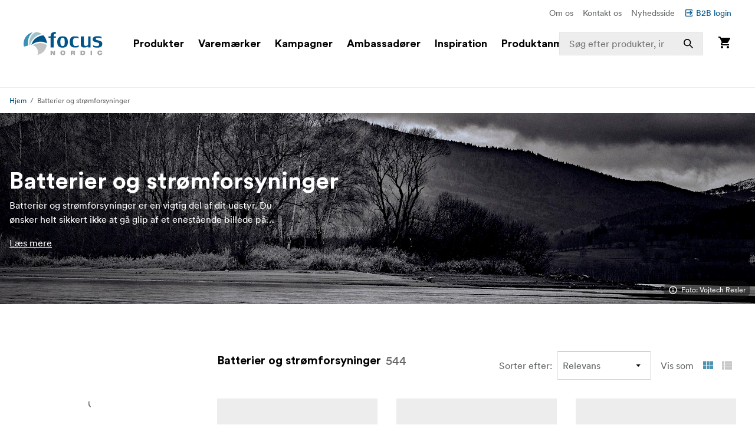

--- FILE ---
content_type: text/html; charset=utf-8
request_url: https://www.focusnordic.dk/produkter/batterier-og-stromforsyninger
body_size: 47148
content:
<!DOCTYPE html><html lang="da"><head><meta charSet="utf-8"/><title>Batterier og strømforsyninger - Focus Nordic - DK</title><meta name="viewport" content="width=device-width, initial-scale=1.0"/><link rel="canonical" href="https://www.focusnordic.dk/produkter/batterier-og-stromforsyninger"/><link rel="alternate" hrefLang="cs" href="https://www.focusnordic.cz/produkty/baterie-a-napajeci-zdroj/"/><link rel="alternate" hrefLang="en" href="https://www.focusnordic.com/products/batteries-power-supply/"/><link rel="alternate" hrefLang="et" href="https://www.focusnordic.ee/tooted/akud-ja-laadijad/"/><link rel="alternate" hrefLang="fi" href="https://www.focusnordic.fi/tuotteet/paristot-ja-virtalahteet/"/><link rel="alternate" hrefLang="is" href="https://www.focusnordic.is/products/batteries-power-supply/"/><link rel="alternate" hrefLang="lt" href="https://www.focusnordic.lt/produktai/akumuliatoriai-ir-maitinimo/"/><link rel="alternate" hrefLang="lv" href="https://www.focusnordic.lv/produkti/baterijas-un-ladetaji/"/><link rel="alternate" hrefLang="no" href="https://www.focusnordic.no/produkter/batterier-og-stromforsyning/"/><link rel="alternate" hrefLang="pl" href="https://www.focusnordic.pl/produkty/akumulatory-i-zasilacze/"/><link rel="alternate" hrefLang="ro" href="https://www.focusnordic.ro/produse/baterii-si-surse-de-alimentare/"/><link rel="alternate" hrefLang="sk" href="https://www.focusnordic.sk/produkty/baterie-a-napajacie-zdroje/"/><link rel="alternate" hrefLang="sv" href="https://www.focusnordic.se/produkter/batterier-stromforsorjning/"/><meta name="next-head-count" content="16"/><script>
                window.PageDataLayer = window.PageDataLayer || [];
                function gtag(){PageDataLayer.push(arguments);}
                gtag('consent', 'default', {
                  'ad_storage': 'denied',
                  'ad_user_data': 'denied',
                  'ad_personalization': 'denied',
                  'analytics_storage': 'denied',
                  'wait_for_update': 1000
                });
              </script><link rel="preload" href="/_next/static/media/22b6e1e106c02135-s.p.woff2" as="font" type="font/woff2" crossorigin="anonymous" data-next-font="size-adjust"/><link rel="preload" href="/_next/static/media/26e9d981851ce804-s.p.woff2" as="font" type="font/woff2" crossorigin="anonymous" data-next-font="size-adjust"/><link rel="preload" href="/_next/static/css/ff4abf94ad9aeba3.css" as="style"/><link rel="stylesheet" href="/_next/static/css/ff4abf94ad9aeba3.css" data-n-g=""/><noscript data-n-css=""></noscript><script defer="" nomodule="" src="/_next/static/chunks/polyfills-42372ed130431b0a.js"></script><script src="/_next/static/chunks/webpack-b49f97abb6b10e2b.js" defer=""></script><script src="/_next/static/chunks/framework-64ad27b21261a9ce.js" defer=""></script><script src="/_next/static/chunks/main-396bc4683e003bc1.js" defer=""></script><script src="/_next/static/chunks/pages/_app-81761315c14e642c.js" defer=""></script><script src="/_next/static/chunks/510-1645de8dcf14f7b5.js" defer=""></script><script src="/_next/static/chunks/731-d2047f4abb023de9.js" defer=""></script><script src="/_next/static/chunks/pages/%5B%5B...page%5D%5D-f38a36d098fa22b6.js" defer=""></script><script src="/_next/static/tYNbl_vjD8DQk3Z6rI2QJ/_buildManifest.js" defer=""></script><script src="/_next/static/tYNbl_vjD8DQk3Z6rI2QJ/_ssgManifest.js" defer=""></script><style data-styled="" data-styled-version="5.3.11">html,body,div,span,applet,object,iframe,h1,h2,h3,h4,h5,h6,p,blockquote,pre,a,abbr,acronym,address,big,cite,code,del,dfn,em,img,ins,kbd,q,s,samp,small,strike,strong,sub,sup,tt,var,b,u,i,center,dl,dt,dd,ol,ul,li,fieldset,form,label,legend,table,caption,tbody,tfoot,thead,tr,th,td,article,aside,canvas,details,embed,figure,figcaption,footer,header,hgroup,menu,nav,output,ruby,section,summary,time,mark,audio,video{margin:0;padding:0;border:0;font-size:100%;font:inherit;vertical-align:baseline;}/*!sc*/
article,aside,details,figcaption,figure,footer,header,hgroup,menu,nav,section{display:block;}/*!sc*/
body{line-height:1;}/*!sc*/
ol,ul,li{list-style:none;}/*!sc*/
blockquote,q{quotes:none;}/*!sc*/
blockquote:before,blockquote:after,q:before,q:after{content:'';content:none;}/*!sc*/
table{border-collapse:collapse;border-spacing:0;}/*!sc*/
input{-webkit-appearance:none;-moz-appearance:none;-webkit-appearance:none;-moz-appearance:none;appearance:none;}/*!sc*/
button{border:none;margin:0;padding:0;width:auto;overflow:visible;text-align:inherit;border-radius:0;cursor:pointer;background:transparent;text-rendering:geometricPrecision;color:inherit;font:inherit;line-height:normal;-webkit-font-smoothing:inherit;-moz-osx-font-smoothing:inherit;-webkit-appearance:none;}/*!sc*/
html{box-sizing:border-box;}/*!sc*/
*,*:before,*:after{box-sizing:inherit;}/*!sc*/
img{max-width:100%;}/*!sc*/
a{display:inline-block;-webkit-text-decoration:none;text-decoration:none;color:inherit;}/*!sc*/
.simple-modal-opened{overflow:hidden !important;}/*!sc*/
body{font-size:16px;font-family:'__circular_1138a5','__circular_Fallback_1138a5',helvetica,sans-serif;text-rendering:geometricPrecision;}/*!sc*/
data-styled.g1[id="sc-global-jXtbOp1"]{content:"sc-global-jXtbOp1,"}/*!sc*/
.dgcLwk{display:block;width:16px;height:16px;margin-right:4px;margin-bottom:0px;}/*!sc*/
.bzNsSw{display:block;width:128px;height:40px;}/*!sc*/
.ldXVyj{display:block;width:24px;height:24px;}/*!sc*/
.eYMnJT{display:block;width:160px;height:160px;}/*!sc*/
.bPMKFz{display:block;width:24px;height:24px;margin-right:24px;}/*!sc*/
.eamusV{display:block;width:80px;height:24px;}/*!sc*/
.kXpkvv{display:block;width:16px;height:16px;}/*!sc*/
.igyoJe{display:block;width:20px;height:20px;margin-left:8px;}/*!sc*/
.faZWxV{display:block;width:20px;height:20px;margin-right:8px;}/*!sc*/
.jtbMPL{display:block;width:20px;height:20px;}/*!sc*/
.eDlQLN{display:block;width:134px;height:40px;}/*!sc*/
data-styled.g2[id="sc-f5dde766-0"]{content:"dgcLwk,bzNsSw,ldXVyj,eYMnJT,bPMKFz,eamusV,kXpkvv,igyoJe,faZWxV,jtbMPL,eDlQLN,"}/*!sc*/
.ksJhAu{display:-webkit-inline-box;display:-webkit-inline-flex;display:-ms-inline-flexbox;display:inline-flex;-webkit-align-items:center;-webkit-box-align:center;-ms-flex-align:center;align-items:center;border-radius:2px;-webkit-text-decoration:none;text-decoration:none;font-weight:700;width:100%;-webkit-transition:background-color 0.25s;transition:background-color 0.25s;text-align:center;-webkit-box-pack:center;-webkit-justify-content:center;-ms-flex-pack:center;justify-content:center;background-color:#005488;color:#FFFFFF;padding:12px 24px;line-height:24px;}/*!sc*/
.ksJhAu:disabled{opacity:30%;cursor:not-allowed;}/*!sc*/
.ksJhAu:hover{-webkit-text-decoration:none;text-decoration:none;}/*!sc*/
.ksJhAu:hover:not([disabled]){background-color:#002B45;}/*!sc*/
.ksJhAu:focus-visible:not([disabled]){background-color:#002B45;}/*!sc*/
.ksJhAu:active:not([disabled]){background-color:#005488;}/*!sc*/
.ksJhAu .sc-f5dde766-0 polygon,.ksJhAu .sc-f5dde766-0 path{fill:#FFFFFF;}/*!sc*/
.bIZZhV{display:-webkit-inline-box;display:-webkit-inline-flex;display:-ms-inline-flexbox;display:inline-flex;-webkit-align-items:center;-webkit-box-align:center;-ms-flex-align:center;align-items:center;border-radius:2px;-webkit-text-decoration:none;text-decoration:none;font-weight:700;width:auto;-webkit-transition:background-color 0.25s;transition:background-color 0.25s;text-align:center;-webkit-box-pack:center;-webkit-justify-content:center;-ms-flex-pack:center;justify-content:center;background-color:transparent;color:#005488;padding:12px 24px;line-height:24px;font-weight:400;padding:0px;padding:0px;}/*!sc*/
.bIZZhV:disabled{opacity:30%;cursor:not-allowed;}/*!sc*/
.bIZZhV:hover{-webkit-text-decoration:none;text-decoration:none;}/*!sc*/
.bIZZhV:hover:not([disabled]){background-color:transparent;}/*!sc*/
.bIZZhV:focus-visible:not([disabled]){background-color:transparent;}/*!sc*/
.bIZZhV .sc-f5dde766-0 polygon,.bIZZhV .sc-f5dde766-0 path{fill:#005488;}/*!sc*/
.hFveiD{display:-webkit-inline-box;display:-webkit-inline-flex;display:-ms-inline-flexbox;display:inline-flex;-webkit-align-items:center;-webkit-box-align:center;-ms-flex-align:center;align-items:center;border-radius:2px;-webkit-text-decoration:none;text-decoration:none;font-weight:700;box-shadow:inset 0 0 0 1px #C6C6C6;width:100%;-webkit-transition:background-color 0.25s;transition:background-color 0.25s;text-align:center;-webkit-box-pack:center;-webkit-justify-content:center;-ms-flex-pack:center;justify-content:center;background-color:#FFFFFF;color:#646768;font-weight:400;padding:12px 24px;line-height:24px;}/*!sc*/
.hFveiD:disabled{opacity:30%;cursor:not-allowed;}/*!sc*/
.hFveiD:hover{-webkit-text-decoration:none;text-decoration:none;}/*!sc*/
.hFveiD:hover:not([disabled]){background-color:#EDEDED;}/*!sc*/
.hFveiD:focus-visible:not([disabled]){background-color:#EDEDED;}/*!sc*/
.hFveiD:active:not([disabled]){background-color:#FFFFFF;}/*!sc*/
@media screen and (min-width:640px){.hFveiD{margin-right:8px;}}/*!sc*/
@media screen and (min-width:640px){.hFveiD{margin-right:8px;}}/*!sc*/
.hFveiD .sc-f5dde766-0 polygon,.hFveiD .sc-f5dde766-0 path{fill:#646768;}/*!sc*/
.eSSUdx{display:-webkit-inline-box;display:-webkit-inline-flex;display:-ms-inline-flexbox;display:inline-flex;-webkit-align-items:center;-webkit-box-align:center;-ms-flex-align:center;align-items:center;border-radius:2px;-webkit-text-decoration:none;text-decoration:none;font-weight:700;width:auto;-webkit-transition:background-color 0.25s;transition:background-color 0.25s;text-align:center;-webkit-box-pack:center;-webkit-justify-content:center;-ms-flex-pack:center;justify-content:center;background-color:#03704C;color:#FFFFFF;font-size:14px;padding:4px 10px;line-height:24px;white-space:nowrap;z-index:1;}/*!sc*/
.eSSUdx:disabled{opacity:30%;cursor:not-allowed;}/*!sc*/
.eSSUdx:hover{-webkit-text-decoration:none;text-decoration:none;}/*!sc*/
.eSSUdx:hover:not([disabled]){background-color:#15824F;}/*!sc*/
.eSSUdx:focus-visible:not([disabled]){background-color:#15824F;}/*!sc*/
.eSSUdx:active:not([disabled]){background-color:#03704C;}/*!sc*/
.eSSUdx .sc-f5dde766-0 polygon,.eSSUdx .sc-f5dde766-0 path{fill:#FFFFFF;}/*!sc*/
.dtNjEp{display:-webkit-inline-box;display:-webkit-inline-flex;display:-ms-inline-flexbox;display:inline-flex;-webkit-align-items:center;-webkit-box-align:center;-ms-flex-align:center;align-items:center;border-radius:2px;-webkit-text-decoration:none;text-decoration:none;font-weight:700;width:auto;-webkit-transition:background-color 0.25s;transition:background-color 0.25s;text-align:center;-webkit-box-pack:center;-webkit-justify-content:center;-ms-flex-pack:center;justify-content:center;background-color:#005488;color:#FFFFFF;padding:12px 24px;line-height:24px;}/*!sc*/
.dtNjEp:disabled{opacity:30%;cursor:not-allowed;}/*!sc*/
.dtNjEp:hover{-webkit-text-decoration:none;text-decoration:none;}/*!sc*/
.dtNjEp:hover:not([disabled]){background-color:#002B45;}/*!sc*/
.dtNjEp:focus-visible:not([disabled]){background-color:#002B45;}/*!sc*/
.dtNjEp:active:not([disabled]){background-color:#005488;}/*!sc*/
.dtNjEp .sc-f5dde766-0 polygon,.dtNjEp .sc-f5dde766-0 path{fill:#FFFFFF;}/*!sc*/
.dEBldY{display:-webkit-inline-box;display:-webkit-inline-flex;display:-ms-inline-flexbox;display:inline-flex;-webkit-align-items:center;-webkit-box-align:center;-ms-flex-align:center;align-items:center;border-radius:2px;-webkit-text-decoration:none;text-decoration:none;font-weight:700;width:auto;-webkit-transition:background-color 0.25s;transition:background-color 0.25s;text-align:center;-webkit-box-pack:center;-webkit-justify-content:center;-ms-flex-pack:center;justify-content:center;background-color:#FFFFFF;color:#005488;padding:12px 24px;line-height:24px;white-space:nowrap;}/*!sc*/
.dEBldY:disabled{opacity:30%;cursor:not-allowed;}/*!sc*/
.dEBldY:hover{-webkit-text-decoration:none;text-decoration:none;}/*!sc*/
.dEBldY .sc-f5dde766-0 polygon,.dEBldY .sc-f5dde766-0 path{fill:#3D778F;}/*!sc*/
data-styled.g3[id="sc-4a20dff4-0"]{content:"ksJhAu,bIZZhV,hFveiD,eSSUdx,dtNjEp,dEBldY,"}/*!sc*/
.bXUgxD{display:-webkit-box;display:-webkit-flex;display:-ms-flexbox;display:flex;position:fixed;top:150px;left:0;width:100%;height:calc(100vh - 150px);-webkit-transition:opacity 0.3s;transition:opacity 0.3s;background:rgba(0,0,0,0.3);opacity:0;pointer-events:none;z-index:1000;}/*!sc*/
.gA-Dzjf{display:-webkit-box;display:-webkit-flex;display:-ms-flexbox;display:flex;position:fixed;top:0px;left:0;width:100%;height:calc(100vh - 0px);-webkit-transition:opacity 0.3s;transition:opacity 0.3s;background:rgba(0,0,0,0.3);opacity:0;pointer-events:none;z-index:1000;}/*!sc*/
@media screen and (min-width:0em) and (max-width:77.4375em){.hXGqmg{display:-webkit-box;display:-webkit-flex;display:-ms-flexbox;display:flex;position:fixed;top:0px;left:0;width:100%;height:calc(100vh - 0px);-webkit-transition:opacity 0.3s;transition:opacity 0.3s;background:rgba(0,0,0,0.3);opacity:0;pointer-events:none;z-index:5;}}/*!sc*/
data-styled.g9[id="sc-dbf67ee9-0"]{content:"bXUgxD,gA-Dzjf,hXGqmg,"}/*!sc*/
.kBaBko{display:-webkit-box;display:-webkit-flex;display:-ms-flexbox;display:flex;-webkit-box-pack:justify;-webkit-justify-content:space-between;-ms-flex-pack:justify;justify-content:space-between;-webkit-flex-direction:column;-ms-flex-direction:column;flex-direction:column;width:auto;background:white;height:100%;overflow:auto;-webkit-transition:-webkit-transform 0.3s;-webkit-transition:transform 0.3s;transition:transform 0.3s;-webkit-transform:translateX(-100%);-ms-transform:translateX(-100%);transform:translateX(-100%);box-shadow:0 0 10px rgba(0,0,0,0.1);}/*!sc*/
.kBaBko:focus{outline:none;}/*!sc*/
.gUjenb{display:-webkit-box;display:-webkit-flex;display:-ms-flexbox;display:flex;-webkit-box-pack:justify;-webkit-justify-content:space-between;-ms-flex-pack:justify;justify-content:space-between;-webkit-flex-direction:column;-ms-flex-direction:column;flex-direction:column;width:90%;background:white;height:100%;overflow:auto;-webkit-transition:-webkit-transform 0.3s;-webkit-transition:transform 0.3s;transition:transform 0.3s;-webkit-transform:translateX(-100%);-ms-transform:translateX(-100%);transform:translateX(-100%);box-shadow:0 0 10px rgba(0,0,0,0.1);}/*!sc*/
.gUjenb:focus{outline:none;}/*!sc*/
@media screen and (min-width:0em) and (max-width:77.4375em){.cCGdDA{display:-webkit-box;display:-webkit-flex;display:-ms-flexbox;display:flex;-webkit-box-pack:justify;-webkit-justify-content:space-between;-ms-flex-pack:justify;justify-content:space-between;-webkit-flex-direction:column;-ms-flex-direction:column;flex-direction:column;width:90%;background:white;height:100%;overflow:auto;-webkit-transition:-webkit-transform 0.3s;-webkit-transition:transform 0.3s;transition:transform 0.3s;-webkit-transform:translateX(-100%);-ms-transform:translateX(-100%);transform:translateX(-100%);box-shadow:0 0 10px rgba(0,0,0,0.1);}.cCGdDA:focus{outline:none;}}/*!sc*/
data-styled.g10[id="sc-dbf67ee9-1"]{content:"kBaBko,gUjenb,cCGdDA,"}/*!sc*/
.bnhzrJ{background:none;border:none;padding:4px;cursor:pointer;display:-webkit-inline-box;display:-webkit-inline-flex;display:-ms-inline-flexbox;display:inline-flex;-webkit-align-items:center;-webkit-box-align:center;-ms-flex-align:center;align-items:center;-webkit-box-pack:center;-webkit-justify-content:center;-ms-flex-pack:center;justify-content:center;border-radius:4px;}/*!sc*/
data-styled.g11[id="sc-dbf67ee9-2"]{content:"bnhzrJ,"}/*!sc*/
.hMHKHz{display:none;padding:20px 16px;border-bottom:1px solid #E5E5E5;-webkit-box-pack:justify;-webkit-justify-content:space-between;-ms-flex-pack:justify;justify-content:space-between;-webkit-align-items:center;-webkit-box-align:center;-ms-flex-align:center;align-items:center;display:-webkit-box;display:-webkit-flex;display:-ms-flexbox;display:flex;}/*!sc*/
.hMHKHz .sc-dbf67ee9-2{margin-left:auto;}/*!sc*/
.ctYpzI{display:none;padding:20px 16px;border-bottom:1px solid #E5E5E5;-webkit-box-pack:justify;-webkit-justify-content:space-between;-ms-flex-pack:justify;justify-content:space-between;-webkit-align-items:center;-webkit-box-align:center;-ms-flex-align:center;align-items:center;}/*!sc*/
.ctYpzI .sc-dbf67ee9-2{margin-left:auto;}/*!sc*/
@media screen and (min-width:0em) and (max-width:77.4375em){.ctYpzI{display:-webkit-box;display:-webkit-flex;display:-ms-flexbox;display:flex;}}/*!sc*/
data-styled.g12[id="sc-dbf67ee9-3"]{content:"hMHKHz,ctYpzI,"}/*!sc*/
.jTIHLi{display:none;-webkit-flex:1;-ms-flex:1;flex:1;outline:none;background:transparent;border:none;cursor:default;display:block;}/*!sc*/
.iOPZDd{display:none;-webkit-flex:1;-ms-flex:1;flex:1;outline:none;background:transparent;border:none;cursor:default;}/*!sc*/
@media screen and (min-width:0em) and (max-width:77.4375em){.iOPZDd{display:block;}}/*!sc*/
data-styled.g13[id="sc-dbf67ee9-4"]{content:"jTIHLi,iOPZDd,"}/*!sc*/
.fKKxpX{color:#646768;line-height:24px;margin-bottom:16px;}/*!sc*/
@media screen and (min-width:769px){.fKKxpX{font-size:16px;}}/*!sc*/
.eHgEkw{color:#000000;font-size:18px;font-weight:700;line-height:24px;margin-bottom:0px;}/*!sc*/
.kKklky{color:#646768;font-size:18px;font-weight:400;line-height:24px;margin-bottom:0px;}/*!sc*/
.dUJYEy{color:#FFFFFF;font-size:24px;font-weight:700;line-height:32px;margin-bottom:4px;}/*!sc*/
@media screen and (min-width:769px){.dUJYEy{font-size:32px;line-height:40px;}}/*!sc*/
@media screen and (min-width:968px){.dUJYEy{font-size:40px;line-height:48px;}}/*!sc*/
.dToDAF{color:#FFFFFF;line-height:24px;margin-bottom:0px;overflow:hidden;display:-webkit-box;-webkit-line-clamp:2;-webkit-box-orient:vertical;white-space:normal;}/*!sc*/
@media screen and (min-width:769px){.dToDAF{font-size:16px;}}/*!sc*/
.ekBSsI{font-size:12px;line-height:16px;color:#FFFFFF;margin-bottom:0px;margin-left:6px;}/*!sc*/
.hkMfhX{font-size:16px;font-weight:700;line-height:20px;margin-bottom:0px;margin-right:8px;}/*!sc*/
@media screen and (min-width:968px){.hkMfhX{font-size:20px;line-height:32px;}}/*!sc*/
.dcTpnz{color:#646768;font-size:16px;font-weight:400;line-height:20px;margin-bottom:0px;margin-left:8px;white-space:nowrap;}/*!sc*/
@media screen and (min-width:769px){.dcTpnz{font-size:18px;}}/*!sc*/
@media screen and (min-width:968px){.dcTpnz{font-size:24px;line-height:32px;}}/*!sc*/
.fgYuNR{font-size:16px;font-weight:700;line-height:20px;margin-bottom:0px;margin-right:8px;white-space:nowrap;}/*!sc*/
@media screen and (min-width:968px){.fgYuNR{font-size:20px;line-height:32px;}}/*!sc*/
.bhVYXL{color:#646768;font-size:16px;font-weight:400;line-height:20px;margin-bottom:0px;margin-right:16px;white-space:nowrap;}/*!sc*/
@media screen and (min-width:968px){.bhVYXL{font-size:20px;line-height:32px;}}/*!sc*/
.kunbPR{color:#646768;font-weight:400;line-height:24px;margin-bottom:0px;margin-right:8px;white-space:nowrap;display:none;}/*!sc*/
@media screen and (min-width:769px){.kunbPR{font-size:16px;}}/*!sc*/
@media screen and (min-width:640px){.kunbPR{display:block;}}/*!sc*/
.iDWmIc{color:#646768;font-size:10px;font-weight:700;line-height:18px;margin-bottom:0px;text-transform:uppercase;display:block;}/*!sc*/
@media screen and (min-width:640px){.iDWmIc{font-size:12px;line-height:24px;}}/*!sc*/
.BJpTo{color:#000000;font-size:16px;font-weight:700;line-height:20px;margin-bottom:8px;word-break:break-word;display:block;}/*!sc*/
@media screen and (min-width:640px){.BJpTo{font-size:18px;line-height:24px;}}/*!sc*/
.kmxMhO{color:#646768;font-size:12px;font-weight:700;line-height:20px;margin-bottom:0px;white-space:nowrap;display:block;}/*!sc*/
@media screen and (min-width:640px){.kmxMhO{font-size:14px;line-height:24px;}}/*!sc*/
.fLnmVq{color:#646768;font-size:12px;line-height:20px;margin-bottom:0px;white-space:nowrap;display:block;}/*!sc*/
@media screen and (min-width:640px){.fLnmVq{font-size:14px;line-height:24px;}}/*!sc*/
.hvcTeg{color:#646768;font-size:12px;line-height:20px;margin-bottom:0px;display:block;}/*!sc*/
@media screen and (min-width:640px){.hvcTeg{font-size:14px;line-height:24px;}}/*!sc*/
.iTnoqX{font-size:18px;line-height:18px;color:#646768;margin-bottom:0px;margin-right:4px;-webkit-text-decoration:none;text-decoration:none;display:block;}/*!sc*/
.YqvyV{font-size:14px;line-height:14px;color:#646768;margin-bottom:0px;-webkit-text-decoration:none;text-decoration:none;display:block;}/*!sc*/
.jeLTGm{font-size:18px;line-height:18px;color:#000000;margin-bottom:0px;margin-right:4px;-webkit-text-decoration:none;text-decoration:none;display:block;}/*!sc*/
.ftzXSs{font-size:14px;line-height:14px;color:#000000;margin-bottom:0px;-webkit-text-decoration:none;text-decoration:none;display:block;}/*!sc*/
.hqccnI{color:#FFFFFF;line-height:24px;margin-bottom:0px;white-space:pre-wrap;}/*!sc*/
@media screen and (min-width:769px){.hqccnI{font-size:16px;}}/*!sc*/
.bAvfuv{color:#C6C6C6;line-height:24px;margin-bottom:16px;}/*!sc*/
@media screen and (min-width:769px){.bAvfuv{font-size:16px;}}/*!sc*/
.inrARo{color:#FFFFFF;font-size:16px;font-weight:700;line-height:20px;margin-bottom:28px;}/*!sc*/
@media screen and (min-width:968px){.inrARo{font-size:20px;line-height:32px;}}/*!sc*/
.jOXZhA{color:#FFFFFF;font-size:18px;font-weight:700;line-height:24px;margin-bottom:8px;}/*!sc*/
@media screen and (min-width:968px){.jOXZhA{font-size:24px;line-height:32px;}}/*!sc*/
.eRxvsM{font-size:14px;line-height:20px;color:#646768;margin-bottom:0px;font-weight:700;margin-top:4px;}/*!sc*/
.jDRVVB{color:#FFFFFF;line-height:24px;margin-bottom:0px;}/*!sc*/
@media screen and (min-width:769px){.jDRVVB{font-size:16px;}}/*!sc*/
data-styled.g14[id="sc-2bcb8701-0"]{content:"fKKxpX,eHgEkw,kKklky,dUJYEy,dToDAF,ekBSsI,hkMfhX,dcTpnz,fgYuNR,bhVYXL,kunbPR,iDWmIc,BJpTo,kmxMhO,fLnmVq,hvcTeg,iTnoqX,YqvyV,jeLTGm,ftzXSs,hqccnI,bAvfuv,inrARo,jOXZhA,eRxvsM,jDRVVB,"}/*!sc*/
.VmXrN{color:#646768;font-size:14px;line-height:24px;margin-bottom:0px;margin-right:16px;}/*!sc*/
.hKnUeB{color:#C6C6C6;line-height:24px;margin-bottom:8px;}/*!sc*/
@media screen and (min-width:769px){.hKnUeB{font-size:16px;}}/*!sc*/
data-styled.g15[id="sc-2bcb8701-1"]{content:"VmXrN,hKnUeB,"}/*!sc*/
.kwzKCP{color:#005488;font-size:14px;line-height:24px;margin-bottom:0px;display:-webkit-box;display:-webkit-flex;display:-ms-flexbox;display:flex;-webkit-align-items:center;-webkit-box-align:center;-ms-flex-align:center;align-items:center;}/*!sc*/
.inikvW{color:#FFFFFF;line-height:24px;margin-bottom:16px;margin-top:16px;}/*!sc*/
@media screen and (min-width:769px){.inikvW{font-size:16px;}}/*!sc*/
.hkAhkq{color:#C6C6C6;line-height:24px;margin-bottom:8px;}/*!sc*/
@media screen and (min-width:769px){.hkAhkq{font-size:16px;}}/*!sc*/
data-styled.g16[id="sc-2bcb8701-2"]{content:"kwzKCP,inikvW,hkAhkq,"}/*!sc*/
.bALQUy{color:#000000;font-size:16px;line-height:24px;margin-bottom:0px;}/*!sc*/
@media screen and (min-width:1240px){.bALQUy{font-size:18px;}}/*!sc*/
data-styled.g17[id="sc-2bcb8701-3"]{content:"bALQUy,"}/*!sc*/
.dCqFAt{color:#646768;font-weight:400;line-height:24px;margin-bottom:0px;margin-right:8px;white-space:nowrap;display:none;}/*!sc*/
@media screen and (min-width:769px){.dCqFAt{font-size:16px;}}/*!sc*/
@media screen and (min-width:640px){.dCqFAt{display:block;}}/*!sc*/
.cycYeX{color:#FFFFFF;line-height:24px;margin-bottom:8px;white-space:nowrap;}/*!sc*/
@media screen and (min-width:769px){.cycYeX{font-size:16px;}}/*!sc*/
data-styled.g18[id="sc-2bcb8701-4"]{content:"dCqFAt,cycYeX,"}/*!sc*/
.ffNrZp{display:-webkit-box;display:-webkit-flex;display:-ms-flexbox;display:flex;-webkit-flex:1;-ms-flex:1;flex:1;width:100%;}/*!sc*/
.jZaLXO{display:-webkit-box;display:-webkit-flex;display:-ms-flexbox;display:flex;-webkit-box-pack:center;-webkit-justify-content:center;-ms-flex-pack:center;justify-content:center;width:100%;background-color:#FFFFFF;position:relative;}/*!sc*/
.iErkon{display:-webkit-box;display:-webkit-flex;display:-ms-flexbox;display:flex;-webkit-flex-direction:column;-ms-flex-direction:column;flex-direction:column;display:none;width:100%;position:relative;}/*!sc*/
@media screen and (min-width:968px){.iErkon{display:-webkit-box;display:-webkit-flex;display:-ms-flexbox;display:flex;}}/*!sc*/
.dacYBC{display:-webkit-box;display:-webkit-flex;display:-ms-flexbox;display:flex;-webkit-flex-direction:column;-ms-flex-direction:column;flex-direction:column;-webkit-align-items:center;-webkit-box-align:center;-ms-flex-align:center;align-items:center;width:100%;}/*!sc*/
.euLDtE{display:-webkit-box;display:-webkit-flex;display:-ms-flexbox;display:flex;padding-top:10px;padding-bottom:10px;padding-left:40px;padding-right:40px;-webkit-box-pack:end;-webkit-justify-content:flex-end;-ms-flex-pack:end;justify-content:flex-end;max-width:1440px;width:100%;}/*!sc*/
.gYkUGp{display:-webkit-box;display:-webkit-flex;display:-ms-flexbox;display:flex;}/*!sc*/
.jpVa-Di{display:-webkit-box;display:-webkit-flex;display:-ms-flexbox;display:flex;width:100%;height:60px;}/*!sc*/
.cALXUg{display:-webkit-box;display:-webkit-flex;display:-ms-flexbox;display:flex;-webkit-flex-direction:column;-ms-flex-direction:column;flex-direction:column;-webkit-align-items:center;-webkit-box-align:center;-ms-flex-align:center;align-items:center;width:100%;height:60px;background-color:#FFFFFF;top:0;z-index:4;z-index:4;}/*!sc*/
.fTCiuW{display:-webkit-box;display:-webkit-flex;display:-ms-flexbox;display:flex;-webkit-box-pack:center;-webkit-justify-content:center;-ms-flex-pack:center;justify-content:center;width:100%;background-color:#FFFFFF;position:static;}/*!sc*/
.gNHoSm{display:-webkit-box;display:-webkit-flex;display:-ms-flexbox;display:flex;-webkit-box-pack:center;-webkit-justify-content:center;-ms-flex-pack:center;justify-content:center;width:100%;}/*!sc*/
.jPgxlc{display:-webkit-box;display:-webkit-flex;display:-ms-flexbox;display:flex;padding-left:16px;padding-right:16px;-webkit-align-items:center;-webkit-box-align:center;-ms-flex-align:center;align-items:center;-webkit-box-pack:justify;-webkit-justify-content:space-between;-ms-flex-pack:justify;justify-content:space-between;width:100%;max-width:1440px;top:0;}/*!sc*/
.gOhfiG{display:-webkit-box;display:-webkit-flex;display:-ms-flexbox;display:flex;margin-right:24px;-webkit-align-items:center;-webkit-box-align:center;-ms-flex-align:center;align-items:center;-webkit-flex:1;-ms-flex:1;flex:1;position:relative;}/*!sc*/
@media screen and (min-width:968px){.gOhfiG{margin-left:32px;}}/*!sc*/
@media screen and (min-width:1240px){.gOhfiG{margin-left:40px;}}/*!sc*/
@media screen and (min-width:1440px){.gOhfiG{margin-left:60px;}}/*!sc*/
.bHBAiz{display:-webkit-box;display:-webkit-flex;display:-ms-flexbox;display:flex;-webkit-box-pack:start;-webkit-justify-content:flex-start;-ms-flex-pack:start;justify-content:flex-start;min-width:75%;}/*!sc*/
.hiCdax{display:-webkit-box;display:-webkit-flex;display:-ms-flexbox;display:flex;-webkit-align-items:center;-webkit-box-align:center;-ms-flex-align:center;align-items:center;-webkit-flex:1;-ms-flex:1;flex:1;height:100%;width:25%;right:0;position:absolute;-webkit-transition:width .25s;transition:width .25s;}/*!sc*/
.cLxPle{display:-webkit-box;display:-webkit-flex;display:-ms-flexbox;display:flex;width:100%;position:relative;}/*!sc*/
.dGOnam{display:-webkit-box;display:-webkit-flex;display:-ms-flexbox;display:flex;width:100%;}/*!sc*/
.bgTvqN{display:-webkit-box;display:-webkit-flex;display:-ms-flexbox;display:flex;-webkit-align-items:center;-webkit-box-align:center;-ms-flex-align:center;align-items:center;height:100%;position:absolute;right:0;}/*!sc*/
.ftROoV{display:-webkit-box;display:-webkit-flex;display:-ms-flexbox;display:flex;width:100%;position:absolute;top:100%;left:0;}/*!sc*/
.juTFBD{display:-webkit-box;display:-webkit-flex;display:-ms-flexbox;display:flex;-webkit-align-items:center;-webkit-box-align:center;-ms-flex-align:center;align-items:center;-webkit-flex:1;-ms-flex:1;flex:1;width:100%;max-width:20%;height:100%;position:static;visibility:hidden;}/*!sc*/
.jUMBGL{display:-webkit-box;display:-webkit-flex;display:-ms-flexbox;display:flex;-webkit-flex-direction:column;-ms-flex-direction:column;flex-direction:column;-webkit-align-items:flex-end;-webkit-box-align:flex-end;-ms-flex-align:flex-end;align-items:flex-end;}/*!sc*/
.clnelC{display:-webkit-box;display:-webkit-flex;display:-ms-flexbox;display:flex;-webkit-box-pack:center;-webkit-justify-content:center;-ms-flex-pack:center;justify-content:center;width:100%;max-height:calc(100vh - 160px);overflow:auto;}/*!sc*/
.egdNFV{display:-webkit-box;display:-webkit-flex;display:-ms-flexbox;display:flex;margin-left:16px;margin-right:16px;padding-bottom:24px;padding-top:24px;width:100%;height:100%;max-width:1440px;}/*!sc*/
@media screen and (min-width:640px){.egdNFV{margin-left:24px;margin-right:24px;}}/*!sc*/
@media screen and (min-width:769px){.egdNFV{padding-top:40px;padding-bottom:40px;}}/*!sc*/
.kPQyqG{display:-webkit-box;display:-webkit-flex;display:-ms-flexbox;display:flex;-webkit-flex-direction:column;-ms-flex-direction:column;flex-direction:column;-webkit-flex:1;-ms-flex:1;flex:1;}/*!sc*/
.WVbLR{display:-webkit-box;display:-webkit-flex;display:-ms-flexbox;display:flex;-webkit-align-items:center;-webkit-box-align:center;-ms-flex-align:center;align-items:center;-webkit-box-pack:center;-webkit-justify-content:center;-ms-flex-pack:center;justify-content:center;-webkit-flex:1;-ms-flex:1;flex:1;min-height:320px;width:100%;}/*!sc*/
@media screen and (min-width:968px){.WVbLR{width:auto;}}/*!sc*/
.bLUvjN{display:-webkit-box;display:-webkit-flex;display:-ms-flexbox;display:flex;-webkit-flex-direction:column;-ms-flex-direction:column;flex-direction:column;-webkit-align-items:center;-webkit-box-align:center;-ms-flex-align:center;align-items:center;}/*!sc*/
.hthDin{display:-webkit-box;display:-webkit-flex;display:-ms-flexbox;display:flex;-webkit-flex-direction:column;-ms-flex-direction:column;flex-direction:column;-webkit-align-items:flex-end;-webkit-box-align:flex-end;-ms-flex-align:flex-end;align-items:flex-end;width:100%;position:absolute;left:0;top:100%;}/*!sc*/
.lfBXmH{display:-webkit-box;display:-webkit-flex;display:-ms-flexbox;display:flex;-webkit-flex-direction:column;-ms-flex-direction:column;flex-direction:column;-webkit-flex:1;-ms-flex:1;flex:1;width:100%;overflow:auto;}/*!sc*/
.eSEvuB{display:-webkit-box;display:-webkit-flex;display:-ms-flexbox;display:flex;padding-bottom:80px;display:-webkit-box;display:-webkit-flex;display:-ms-flexbox;display:flex;height:100%;}/*!sc*/
.ihOzpz{display:-webkit-box;display:-webkit-flex;display:-ms-flexbox;display:flex;-webkit-box-pack:center;-webkit-justify-content:center;-ms-flex-pack:center;justify-content:center;width:100%;border-bottom:1px solid #EDEDED;}/*!sc*/
.kircks{display:-webkit-box;display:-webkit-flex;display:-ms-flexbox;display:flex;padding-left:16px;padding-right:16px;margin-top:10px;margin-bottom:10px;-webkit-box-pack:end;-webkit-justify-content:flex-end;-ms-flex-pack:end;justify-content:flex-end;width:100%;max-width:1440px;height:24px;}/*!sc*/
.iwueTL{display:-webkit-box;display:-webkit-flex;display:-ms-flexbox;display:flex;-webkit-flex-direction:column;-ms-flex-direction:column;flex-direction:column;display:-webkit-box;display:-webkit-flex;display:-ms-flexbox;display:flex;width:100%;}/*!sc*/
@media screen and (min-width:968px){.iwueTL{display:none;}}/*!sc*/
.hsPwwo{display:-webkit-box;display:-webkit-flex;display:-ms-flexbox;display:flex;width:100%;height:48px;}/*!sc*/
.beSiFy{display:-webkit-box;display:-webkit-flex;display:-ms-flexbox;display:flex;padding-bottom:10px;padding-left:16px;padding-right:16px;padding-top:10px;-webkit-align-items:center;-webkit-box-align:center;-ms-flex-align:center;align-items:center;-webkit-box-pack:justify;-webkit-justify-content:space-between;-ms-flex-pack:justify;justify-content:space-between;width:100%;height:48px;max-width:1440px;background-color:#FFFFFF;border-bottom:1px solid #EDEDED;border-color:#E5E5E5;position:fixed;z-index:4;z-index:4;}/*!sc*/
@media screen and (min-width:968px){.beSiFy{padding-left:40px;padding-right:40px;}}/*!sc*/
.iHchvh{display:-webkit-box;display:-webkit-flex;display:-ms-flexbox;display:flex;-webkit-box-pack:justify;-webkit-justify-content:space-between;-ms-flex-pack:justify;justify-content:space-between;-webkit-flex:1;-ms-flex:1;flex:1;-webkit-flex-wrap:wrap;-ms-flex-wrap:wrap;flex-wrap:wrap;}/*!sc*/
.iLkfKs{display:-webkit-box;display:-webkit-flex;display:-ms-flexbox;display:flex;margin-right:16px;}/*!sc*/
.biRGrL{display:-webkit-box;display:-webkit-flex;display:-ms-flexbox;display:flex;-webkit-box-pack:center;-webkit-justify-content:center;-ms-flex-pack:center;justify-content:center;width:100%;max-height:calc(100vh - 160px);overflow:visible;}/*!sc*/
.jaeZgV{display:-webkit-box;display:-webkit-flex;display:-ms-flexbox;display:flex;margin-right:20px;}/*!sc*/
.uvQkN{display:-webkit-box;display:-webkit-flex;display:-ms-flexbox;display:flex;padding-bottom:80px;display:block;}/*!sc*/
.gwOqUk{display:-webkit-box;display:-webkit-flex;display:-ms-flexbox;display:flex;padding-top:20px;padding-bottom:20px;padding-left:16px;padding-right:16px;-webkit-box-pack:justify;-webkit-justify-content:space-between;-ms-flex-pack:justify;justify-content:space-between;width:100%;border-bottom:1px solid #EDEDED;}/*!sc*/
.bRlwIF{display:-webkit-box;display:-webkit-flex;display:-ms-flexbox;display:flex;-webkit-flex-direction:column;-ms-flex-direction:column;flex-direction:column;-webkit-align-items:center;-webkit-box-align:center;-ms-flex-align:center;align-items:center;-webkit-flex:1;-ms-flex:1;flex:1;width:100%;min-height:80vh;overflow:hidden;}/*!sc*/
.JQeCK{display:-webkit-box;display:-webkit-flex;display:-ms-flexbox;display:flex;padding-bottom:12px;padding-left:16px;padding-right:16px;padding-top:12px;width:100%;max-width:1440px;}/*!sc*/
.hBrjeN{display:-webkit-box;display:-webkit-flex;display:-ms-flexbox;display:flex;-webkit-flex-direction:column;-ms-flex-direction:column;flex-direction:column;}/*!sc*/
.gicVSO{display:-webkit-box;display:-webkit-flex;display:-ms-flexbox;display:flex;-webkit-flex-direction:column;-ms-flex-direction:column;flex-direction:column;max-width:100%;}/*!sc*/
@media screen and (min-width:769px){.gicVSO{max-width:480px;}}/*!sc*/
.lacUGd{display:-webkit-box;display:-webkit-flex;display:-ms-flexbox;display:flex;-webkit-align-items:center;-webkit-box-align:center;-ms-flex-align:center;align-items:center;}/*!sc*/
.kZSnst{display:-webkit-box;display:-webkit-flex;display:-ms-flexbox;display:flex;margin-bottom:8px;margin-top:0px;-webkit-box-pack:center;-webkit-justify-content:center;-ms-flex-pack:center;justify-content:center;width:100%;}/*!sc*/
@media screen and (min-width:769px){.kZSnst{margin-bottom:64px;}}/*!sc*/
@media screen and (min-width:1240px){.kZSnst{margin-top:64px;}}/*!sc*/
.ioHwAB{display:-webkit-box;display:-webkit-flex;display:-ms-flexbox;display:flex;-webkit-flex-direction:column;-ms-flex-direction:column;flex-direction:column;width:100%;max-width:1440px;}/*!sc*/
.hTwJem{display:-webkit-box;display:-webkit-flex;display:-ms-flexbox;display:flex;-webkit-align-items:flexStart;-webkit-box-align:flexStart;-ms-flex-align:flexStart;align-items:flexStart;width:100%;}/*!sc*/
.hlwwuc{display:-webkit-box;display:-webkit-flex;display:-ms-flexbox;display:flex;-webkit-flex-direction:column;-ms-flex-direction:column;flex-direction:column;}/*!sc*/
@media screen and (min-width:1240px){.hlwwuc{width:25%;}}/*!sc*/
.fhBxdz{display:-webkit-box;display:-webkit-flex;display:-ms-flexbox;display:flex;padding-bottom:80px;padding-top:4px;display:block;}/*!sc*/
.ftEfvS{display:-webkit-box;display:-webkit-flex;display:-ms-flexbox;display:flex;-webkit-align-items:center;-webkit-box-align:center;-ms-flex-align:center;align-items:center;-webkit-box-pack:center;-webkit-justify-content:center;-ms-flex-pack:center;justify-content:center;min-height:200px;}/*!sc*/
.rtHhw{display:-webkit-box;display:-webkit-flex;display:-ms-flexbox;display:flex;padding-left:16px;padding-right:16px;padding-top:24px;padding-bottom:24px;display:-webkit-box;display:-webkit-flex;display:-ms-flexbox;display:flex;width:100%;background-color:#FFFFFF;}/*!sc*/
@media screen and (min-width:1240px){.rtHhw{display:none;}}/*!sc*/
.eyWEiI{display:-webkit-box;display:-webkit-flex;display:-ms-flexbox;display:flex;-webkit-flex-direction:column;-ms-flex-direction:column;flex-direction:column;width:100%;}/*!sc*/
@media screen and (min-width:1240px){.eyWEiI{padding-left:8px;}}/*!sc*/
@media screen and (min-width:1240px){.eyWEiI{width:75%;}}/*!sc*/
.ncLpt{display:-webkit-box;display:-webkit-flex;display:-ms-flexbox;display:flex;padding:16px;-webkit-align-items:center;-webkit-box-align:center;-ms-flex-align:center;align-items:center;display:-webkit-box;display:-webkit-flex;display:-ms-flexbox;display:flex;-webkit-box-pack:justify;-webkit-justify-content:space-between;-ms-flex-pack:justify;justify-content:space-between;-webkit-flex-wrap:wrap;-ms-flex-wrap:wrap;flex-wrap:wrap;background-color:#E1EAED;}/*!sc*/
@media screen and (min-width:1240px){.ncLpt{display:none;}}/*!sc*/
.iTbeqJ{display:-webkit-box;display:-webkit-flex;display:-ms-flexbox;display:flex;-webkit-align-items:end;-webkit-box-align:end;-ms-flex-align:end;align-items:end;-webkit-flex:2;-ms-flex:2;flex:2;}/*!sc*/
.fhbTzW{display:-webkit-box;display:-webkit-flex;display:-ms-flexbox;display:flex;-webkit-flex-wrap:wrap;-ms-flex-wrap:wrap;flex-wrap:wrap;}/*!sc*/
.iiDJUN{display:-webkit-box;display:-webkit-flex;display:-ms-flexbox;display:flex;margin-left:8px;-webkit-box-pack:end;-webkit-justify-content:flex-end;-ms-flex-pack:end;justify-content:flex-end;-webkit-flex:1;-ms-flex:1;flex:1;}/*!sc*/
.iDaFzj{display:-webkit-box;display:-webkit-flex;display:-ms-flexbox;display:flex;-webkit-flex-direction:column;-ms-flex-direction:column;flex-direction:column;padding:16px;padding-left:16px;padding-right:16px;}/*!sc*/
@media screen and (min-width:1240px){.iDaFzj{padding-left:40px;padding-right:32px;}}/*!sc*/
.gaRtUl{display:-webkit-box;display:-webkit-flex;display:-ms-flexbox;display:flex;margin-bottom:16px;-webkit-align-items:flex-start;-webkit-box-align:flex-start;-ms-flex-align:flex-start;align-items:flex-start;-webkit-box-pack:justify;-webkit-justify-content:space-between;-ms-flex-pack:justify;justify-content:space-between;-webkit-flex-wrap:wrap;-ms-flex-wrap:wrap;flex-wrap:wrap;}/*!sc*/
.gMXDhn{display:-webkit-box;display:-webkit-flex;display:-ms-flexbox;display:flex;margin-bottom:8px;-webkit-align-items:center;-webkit-box-align:center;-ms-flex-align:center;align-items:center;display:none;-webkit-flex:2;-ms-flex:2;flex:2;min-width:0%;-webkit-flex-wrap:wrap;-ms-flex-wrap:wrap;flex-wrap:wrap;}/*!sc*/
@media screen and (min-width:1240px){.gMXDhn{display:-webkit-box;display:-webkit-flex;display:-ms-flexbox;display:flex;}}/*!sc*/
.bFQEVG{display:-webkit-box;display:-webkit-flex;display:-ms-flexbox;display:flex;-webkit-align-items:center;-webkit-box-align:center;-ms-flex-align:center;align-items:center;-webkit-box-pack:justify;-webkit-justify-content:space-between;-ms-flex-pack:justify;justify-content:space-between;-webkit-flex:1;-ms-flex:1;flex:1;}/*!sc*/
.gWKqjg{display:-webkit-box;display:-webkit-flex;display:-ms-flexbox;display:flex;display:-webkit-box;display:-webkit-flex;display:-ms-flexbox;display:flex;-webkit-flex:1;-ms-flex:1;flex:1;-webkit-order:1;-ms-flex-order:1;order:1;}/*!sc*/
@media screen and (min-width:640px){.gWKqjg{margin-right:16px;}}/*!sc*/
@media screen and (min-width:1240px){.gWKqjg{display:none;}}/*!sc*/
@media screen and (min-width:640px){.gWKqjg{-webkit-flex:none;-ms-flex:none;flex:none;}}/*!sc*/
.kpKibU{display:-webkit-box;display:-webkit-flex;display:-ms-flexbox;display:flex;-webkit-align-items:center;-webkit-box-align:center;-ms-flex-align:center;align-items:center;-webkit-flex:1;-ms-flex:1;flex:1;-webkit-order:3;-ms-flex-order:3;order:3;}/*!sc*/
@media screen and (min-width:640px){.kpKibU{margin-right:16px;}}/*!sc*/
@media screen and (min-width:640px){.kpKibU{-webkit-flex:none;-ms-flex:none;flex:none;}}/*!sc*/
@media screen and (min-width:640px){.kpKibU{-webkit-order:1;-ms-flex-order:1;order:1;}}/*!sc*/
.jhfjwk{display:-webkit-box;display:-webkit-flex;display:-ms-flexbox;display:flex;-webkit-flex:1;-ms-flex:1;flex:1;}/*!sc*/
@media screen and (min-width:640px){.jhfjwk{min-width:160px;}}/*!sc*/
.gGbmcg{display:-webkit-box;display:-webkit-flex;display:-ms-flexbox;display:flex;display:block;width:100%;}/*!sc*/
.kCSgzm{display:-webkit-box;display:-webkit-flex;display:-ms-flexbox;display:flex;margin-left:8px;margin-right:8px;-webkit-align-items:center;-webkit-box-align:center;-ms-flex-align:center;align-items:center;-webkit-order:2;-ms-flex-order:2;order:2;}/*!sc*/
@media screen and (min-width:640px){.kCSgzm{margin-left:0px;margin-right:0px;}}/*!sc*/
@media screen and (min-width:640px){.kCSgzm{-webkit-order:1;-ms-flex-order:1;order:1;}}/*!sc*/
.eLsZrH{display:-webkit-box;display:-webkit-flex;display:-ms-flexbox;display:flex;padding-left:8px;padding-right:8px;-webkit-flex-wrap:wrap;-ms-flex-wrap:wrap;flex-wrap:wrap;}/*!sc*/
@media screen and (min-width:1240px){.eLsZrH{padding-right:16px;padding-left:24px;}}/*!sc*/
.ldcREP{display:-webkit-box;display:-webkit-flex;display:-ms-flexbox;display:flex;padding-left:8px;padding-right:8px;width:100%;}/*!sc*/
@media screen and (min-width:1240px){.ldcREP{padding-left:16px;padding-right:16px;}}/*!sc*/
@media screen and (min-width:340px){.ldcREP{width:50%;}}/*!sc*/
@media screen and (min-width:769px){.ldcREP{width:33.33333333333333%;}}/*!sc*/
@media screen and (min-width:968px){.ldcREP{width:25%;}}/*!sc*/
@media screen and (min-width:1240px){.ldcREP{width:33.33333333333333%;}}/*!sc*/
.fDKzFt{display:-webkit-box;display:-webkit-flex;display:-ms-flexbox;display:flex;-webkit-flex-direction:column;-ms-flex-direction:column;flex-direction:column;margin-bottom:24px;padding-bottom:16px;-webkit-box-pack:start;-webkit-justify-content:flex-start;-ms-flex-pack:start;justify-content:flex-start;-webkit-flex:1;-ms-flex:1;flex:1;border-bottom:1px solid #EDEDED;border-color:#C6C6C6;position:relative;}/*!sc*/
@media screen and (min-width:769px){.fDKzFt{margin-bottom:40px;}}/*!sc*/
.bsBgxG{display:-webkit-box;display:-webkit-flex;display:-ms-flexbox;display:flex;-webkit-flex-direction:column;-ms-flex-direction:column;flex-direction:column;-webkit-flex:1;-ms-flex:1;flex:1;position:relative;z-index:0;z-index:0;}/*!sc*/
.fneAgg{display:-webkit-box;display:-webkit-flex;display:-ms-flexbox;display:flex;padding:16px;margin-bottom:8px;display:block;background-color:#EDEDED;position:relative;}/*!sc*/
.lcpFDO{display:-webkit-box;display:-webkit-flex;display:-ms-flexbox;display:flex;-webkit-flex-direction:row;-ms-flex-direction:row;flex-direction:row;-webkit-align-items:baseline;-webkit-box-align:baseline;-ms-flex-align:baseline;align-items:baseline;-webkit-flex-wrap:wrap;-ms-flex-wrap:wrap;flex-wrap:wrap;}/*!sc*/
.eVZRwH{display:-webkit-box;display:-webkit-flex;display:-ms-flexbox;display:flex;padding-right:4px;margin-bottom:2px;z-index:2;z-index:2;}/*!sc*/
.dRilRd{display:-webkit-box;display:-webkit-flex;display:-ms-flexbox;display:flex;z-index:2;z-index:2;}/*!sc*/
.ipHypx{display:-webkit-box;display:-webkit-flex;display:-ms-flexbox;display:flex;-webkit-align-items:center;-webkit-box-align:center;-ms-flex-align:center;align-items:center;z-index:2;z-index:2;}/*!sc*/
.djFpOt{display:-webkit-box;display:-webkit-flex;display:-ms-flexbox;display:flex;margin-right:6px;}/*!sc*/
.fzeEFS{display:-webkit-box;display:-webkit-flex;display:-ms-flexbox;display:flex;margin-top:16px;-webkit-align-items:flex-end;-webkit-box-align:flex-end;-ms-flex-align:flex-end;align-items:flex-end;-webkit-box-pack:justify;-webkit-justify-content:space-between;-ms-flex-pack:justify;justify-content:space-between;-webkit-flex-wrap:wrap;-ms-flex-wrap:wrap;flex-wrap:wrap;}/*!sc*/
.dtnLMq{display:-webkit-box;display:-webkit-flex;display:-ms-flexbox;display:flex;margin-top:7px;margin-bottom:7px;padding-right:16px;-webkit-align-items:flex-end;-webkit-box-align:flex-end;-ms-flex-align:flex-end;align-items:flex-end;min-width:128px;}/*!sc*/
.byptc{display:-webkit-box;display:-webkit-flex;display:-ms-flexbox;display:flex;margin-top:4px;}/*!sc*/
@media screen and (min-width:640px){.byptc{margin-top:0px;}}/*!sc*/
.jwCXLo{display:-webkit-box;display:-webkit-flex;display:-ms-flexbox;display:flex;display:none;width:100%;position:absolute;}/*!sc*/
.eqgaPW{display:-webkit-box;display:-webkit-flex;display:-ms-flexbox;display:flex;-webkit-flex-direction:column;-ms-flex-direction:column;flex-direction:column;-webkit-flex:1;-ms-flex:1;flex:1;min-width:72px;visibility:visible;}/*!sc*/
.fWuuoe{display:-webkit-box;display:-webkit-flex;display:-ms-flexbox;display:flex;padding-left:16px;padding-right:16px;width:100%;-webkit-flex-wrap:wrap;-ms-flex-wrap:wrap;flex-wrap:wrap;}/*!sc*/
.fSowDd{display:-webkit-box;display:-webkit-flex;display:-ms-flexbox;display:flex;padding:16px;padding-top:40px;padding-bottom:40px;-webkit-box-pack:center;-webkit-justify-content:center;-ms-flex-pack:center;justify-content:center;width:100%;}/*!sc*/
.cSRhPO{display:-webkit-box;display:-webkit-flex;display:-ms-flexbox;display:flex;-webkit-flex-direction:column;-ms-flex-direction:column;flex-direction:column;padding-bottom:32px;padding-left:18px;padding-right:18px;padding-top:24px;width:100%;max-width:1168px;}/*!sc*/
@media screen and (min-width:769px){.cSRhPO{padding-top:40px;padding-bottom:48px;padding-left:40px;padding-right:40px;}}/*!sc*/
.ibonHF{display:-webkit-box;display:-webkit-flex;display:-ms-flexbox;display:flex;max-width:864px;}/*!sc*/
.epbQLs{display:-webkit-box;display:-webkit-flex;display:-ms-flexbox;display:flex;padding-bottom:40px;padding-top:64px;background-color:#000000;}/*!sc*/
@media screen and (min-width:769px){.epbQLs{padding-top:88px;padding-bottom:48px;}}/*!sc*/
.cmSjbz{display:-webkit-box;display:-webkit-flex;display:-ms-flexbox;display:flex;-webkit-flex-direction:column;-ms-flex-direction:column;flex-direction:column;padding-left:16px;padding-right:16px;width:100%;max-width:1440px;}/*!sc*/
@media screen and (min-width:640px){.cmSjbz{padding-left:40px;padding-right:40px;}}/*!sc*/
@media screen and (min-width:968px){.cmSjbz{padding-left:64px;padding-right:64px;}}/*!sc*/
.bDBOku{display:-webkit-box;display:-webkit-flex;display:-ms-flexbox;display:flex;-webkit-flex-direction:column;-ms-flex-direction:column;flex-direction:column;}/*!sc*/
@media screen and (min-width:769px){.bDBOku{-webkit-flex-direction:row;-ms-flex-direction:row;flex-direction:row;}}/*!sc*/
.cgJzRU{display:-webkit-box;display:-webkit-flex;display:-ms-flexbox;display:flex;-webkit-flex-direction:column;-ms-flex-direction:column;flex-direction:column;margin-bottom:40px;-webkit-align-items:center;-webkit-box-align:center;-ms-flex-align:center;align-items:center;width:100%;}/*!sc*/
@media screen and (min-width:769px){.cgJzRU{margin-bottom:0px;}}/*!sc*/
@media screen and (min-width:769px){.cgJzRU{-webkit-align-items:flex-start;-webkit-box-align:flex-start;-ms-flex-align:flex-start;align-items:flex-start;}}/*!sc*/
@media screen and (min-width:769px){.cgJzRU{width:28.57142857142857%;}}/*!sc*/
.fVMufy{display:-webkit-box;display:-webkit-flex;display:-ms-flexbox;display:flex;margin-bottom:24px;}/*!sc*/
.iHiGEC{display:-webkit-box;display:-webkit-flex;display:-ms-flexbox;display:flex;-webkit-flex-direction:column;-ms-flex-direction:column;flex-direction:column;margin-bottom:24px;}/*!sc*/
.fKLGem{display:-webkit-box;display:-webkit-flex;display:-ms-flexbox;display:flex;margin-left:-16px;margin-right:-16px;-webkit-flex:1;-ms-flex:1;flex:1;-webkit-flex-wrap:wrap;-ms-flex-wrap:wrap;flex-wrap:wrap;}/*!sc*/
@media screen and (min-width:769px){.fKLGem{margin-left:0px;margin-right:0px;}}/*!sc*/
.eVBJhB{display:-webkit-box;display:-webkit-flex;display:-ms-flexbox;display:flex;-webkit-flex-direction:column;-ms-flex-direction:column;flex-direction:column;margin-bottom:32px;padding-left:16px;padding-right:16px;width:50%;}/*!sc*/
@media screen and (min-width:769px){.eVBJhB{margin-bottom:48px;padding-left:32px;padding-right:32px;}}/*!sc*/
@media screen and (min-width:1240px){.eVBJhB{width:25%;}}/*!sc*/
.hgMuAA{display:-webkit-box;display:-webkit-flex;display:-ms-flexbox;display:flex;-webkit-flex-direction:column;-ms-flex-direction:column;flex-direction:column;margin-top:40px;margin-bottom:40px;-webkit-align-items:flex-end;-webkit-box-align:flex-end;-ms-flex-align:flex-end;align-items:flex-end;-webkit-box-pack:justify;-webkit-justify-content:space-between;-ms-flex-pack:justify;justify-content:space-between;}/*!sc*/
@media screen and (min-width:769px){.hgMuAA{-webkit-flex-direction:row;-ms-flex-direction:row;flex-direction:row;}}/*!sc*/
.ekQSwS{display:-webkit-box;display:-webkit-flex;display:-ms-flexbox;display:flex;margin-bottom:32px;-webkit-flex:1;-ms-flex:1;flex:1;width:100%;}/*!sc*/
@media screen and (min-width:769px){.ekQSwS{margin-bottom:0px;}}/*!sc*/
@media screen and (min-width:769px){.ekQSwS{max-width:58.333333333333336%;}}/*!sc*/
.kQmOLT{display:-webkit-box;display:-webkit-flex;display:-ms-flexbox;display:flex;-webkit-flex-direction:column;-ms-flex-direction:column;flex-direction:column;margin-bottom:0px;width:100%;}/*!sc*/
.eUYPlr{display:-webkit-box;display:-webkit-flex;display:-ms-flexbox;display:flex;margin-bottom:16px;}/*!sc*/
.jOqxeG{display:-webkit-box;display:-webkit-flex;display:-ms-flexbox;display:flex;padding-left:10px;}/*!sc*/
.gJFDXx{display:-webkit-box;display:-webkit-flex;display:-ms-flexbox;display:flex;-webkit-flex-direction:column;-ms-flex-direction:column;flex-direction:column;-webkit-align-items:flex-start;-webkit-box-align:flex-start;-ms-flex-align:flex-start;align-items:flex-start;width:100%;}/*!sc*/
@media screen and (min-width:414px){.gJFDXx{-webkit-flex-direction:row;-ms-flex-direction:row;flex-direction:row;}}/*!sc*/
.biwuYF{display:-webkit-box;display:-webkit-flex;display:-ms-flexbox;display:flex;margin-right:32px;width:100%;}/*!sc*/
.dwSvPz{display:-webkit-box;display:-webkit-flex;display:-ms-flexbox;display:flex;-webkit-align-items:center;-webkit-box-align:center;-ms-flex-align:center;align-items:center;-webkit-box-pack:end;-webkit-justify-content:flex-end;-ms-flex-pack:end;justify-content:flex-end;}/*!sc*/
.ivPXYp{display:-webkit-box;display:-webkit-flex;display:-ms-flexbox;display:flex;-webkit-flex-direction:column;-ms-flex-direction:column;flex-direction:column;-webkit-box-pack:center;-webkit-justify-content:center;-ms-flex-pack:center;justify-content:center;-webkit-flex:1;-ms-flex:1;flex:1;width:100%;}/*!sc*/
@media screen and (min-width:769px){.ivPXYp{-webkit-flex-direction:row;-ms-flex-direction:row;flex-direction:row;}}/*!sc*/
@media screen and (min-width:769px){.ivPXYp{-webkit-align-items:flex-start;-webkit-box-align:flex-start;-ms-flex-align:flex-start;align-items:flex-start;}}/*!sc*/
@media screen and (min-width:769px){.ivPXYp{-webkit-box-pack:justify;-webkit-justify-content:space-between;-ms-flex-pack:justify;justify-content:space-between;}}/*!sc*/
@media screen and (min-width:769px){.ivPXYp{max-width:33.33333333333333%;}}/*!sc*/
.jliUQ{display:-webkit-box;display:-webkit-flex;display:-ms-flexbox;display:flex;padding-bottom:16px;padding-top:16px;-webkit-flex-wrap:wrap;-ms-flex-wrap:wrap;flex-wrap:wrap;background-color:#272727;}/*!sc*/
@media screen and (min-width:769px){.jliUQ{padding-top:44px;padding-bottom:44px;}}/*!sc*/
.eXjFji{display:-webkit-box;display:-webkit-flex;display:-ms-flexbox;display:flex;-webkit-flex-direction:column-reverse;-ms-flex-direction:column-reverse;flex-direction:column-reverse;padding-left:16px;padding-right:16px;-webkit-box-pack:justify;-webkit-justify-content:space-between;-ms-flex-pack:justify;justify-content:space-between;width:100%;max-width:1440px;}/*!sc*/
@media screen and (min-width:968px){.eXjFji{-webkit-flex-direction:row;-ms-flex-direction:row;flex-direction:row;}}/*!sc*/
@media screen and (min-width:640px){.eXjFji{padding-left:40px;padding-right:40px;}}/*!sc*/
@media screen and (min-width:968px){.eXjFji{padding-left:64px;padding-right:64px;}}/*!sc*/
.cNeOot{display:-webkit-box;display:-webkit-flex;display:-ms-flexbox;display:flex;margin-bottom:8px;margin-right:0px;margin-top:20px;-webkit-flex-shrink:0;-ms-flex-negative:0;flex-shrink:0;}/*!sc*/
@media screen and (min-width:769px){.cNeOot{margin-right:64px;}}/*!sc*/
@media screen and (min-width:968px){.cNeOot{margin-top:8px;}}/*!sc*/
data-styled.g19[id="sc-b85ff245-0"]{content:"ffNrZp,jZaLXO,iErkon,dacYBC,euLDtE,gYkUGp,jpVa-Di,cALXUg,fTCiuW,gNHoSm,jPgxlc,gOhfiG,bHBAiz,hiCdax,cLxPle,dGOnam,bgTvqN,ftROoV,juTFBD,jUMBGL,clnelC,egdNFV,kPQyqG,WVbLR,bLUvjN,hthDin,lfBXmH,eSEvuB,ihOzpz,kircks,iwueTL,hsPwwo,beSiFy,iHchvh,iLkfKs,biRGrL,jaeZgV,uvQkN,gwOqUk,bRlwIF,JQeCK,hBrjeN,gicVSO,lacUGd,kZSnst,ioHwAB,hTwJem,hlwwuc,fhBxdz,ftEfvS,rtHhw,eyWEiI,ncLpt,iTbeqJ,fhbTzW,iiDJUN,iDaFzj,gaRtUl,gMXDhn,bFQEVG,gWKqjg,kpKibU,jhfjwk,gGbmcg,kCSgzm,eLsZrH,ldcREP,fDKzFt,bsBgxG,fneAgg,lcpFDO,eVZRwH,dRilRd,ipHypx,djFpOt,fzeEFS,dtnLMq,byptc,jwCXLo,eqgaPW,fWuuoe,fSowDd,cSRhPO,ibonHF,epbQLs,cmSjbz,bDBOku,cgJzRU,fVMufy,iHiGEC,fKLGem,eVBJhB,hgMuAA,ekQSwS,kQmOLT,eUYPlr,jOqxeG,gJFDXx,biwuYF,dwSvPz,ivPXYp,jliUQ,eXjFji,cNeOot,"}/*!sc*/
.cuMWlo .tooltip{max-width:360px;text-align:center;padding:8px 16px;font-size:14px;line-height:22px;border-radius:5px;}/*!sc*/
data-styled.g20[id="sc-eed1f9fd-0"]{content:"cuMWlo,"}/*!sc*/
a:hover > .sc-2d77b3b0-0{-webkit-text-decoration:underline;text-decoration:underline;}/*!sc*/
data-styled.g21[id="sc-2d77b3b0-0"]{content:"dJYQnC,"}/*!sc*/
.fLRxGD:after{content:"";display:block;position:absolute;top:0;right:0;left:0;bottom:0;}/*!sc*/
data-styled.g22[id="sc-ae19c599-0"]{content:"fLRxGD,"}/*!sc*/
.iIogZM{display:block;}/*!sc*/
data-styled.g27[id="sc-e4c3de98-2"]{content:"iIogZM,"}/*!sc*/
.bjWQFd{display:inline-block;vertical-align:middle;padding:4px;color:#FFFFFF;overflow:hidden;cursor:pointer;}/*!sc*/
.bjWQFd:hover svg path{fill:#4D95B2;}/*!sc*/
data-styled.g28[id="sc-b1f62c2d-0"]{content:"bjWQFd,"}/*!sc*/
.kzXBq *{font-family:'__circular_1138a5','__circular_Fallback_1138a5',helvetica,sans-serif !important;}/*!sc*/
.kzXBq div{color:#646768;line-height:24px;margin-bottom:16px;margin-bottom:0;}/*!sc*/
@media screen and (min-width:769px){.kzXBq div{font-size:16px;}}/*!sc*/
.kzXBq h1{font-size:32px;font-weight:700;line-height:40px;margin-bottom:16px;margin-bottom:16px;color:#000000;}/*!sc*/
@media screen and (min-width:769px){.kzXBq h1{font-size:48px;line-height:56px;}}/*!sc*/
@media screen and (min-width:968px){.kzXBq h1{font-size:64px;line-height:72px;}}/*!sc*/
.kzXBq h1:not(:first-child){margin-top:32px;}/*!sc*/
.kzXBq h2{font-size:24px;font-weight:700;line-height:32px;margin-bottom:8px;margin-bottom:8px;}/*!sc*/
@media screen and (min-width:769px){.kzXBq h2{font-size:32px;line-height:40px;}}/*!sc*/
@media screen and (min-width:968px){.kzXBq h2{font-size:40px;line-height:48px;}}/*!sc*/
.kzXBq h3{font-size:20px;font-weight:700;line-height:30px;margin-bottom:8px;}/*!sc*/
@media screen and (min-width:769px){.kzXBq h3{font-size:26px;line-height:34px;}}/*!sc*/
@media screen and (min-width:968px){.kzXBq h3{font-size:32px;line-height:40px;}}/*!sc*/
.kzXBq h4{font-size:18px;font-weight:700;line-height:24px;margin-bottom:8px;}/*!sc*/
@media screen and (min-width:968px){.kzXBq h4{font-size:24px;line-height:32px;}}/*!sc*/
.kzXBq h5{font-size:16px;font-weight:700;line-height:20px;margin-bottom:8px;}/*!sc*/
@media screen and (min-width:968px){.kzXBq h5{font-size:20px;line-height:32px;}}/*!sc*/
.kzXBq h6{font-size:16px;font-weight:700;line-height:20px;margin-bottom:8px;}/*!sc*/
@media screen and (min-width:769px){.kzXBq h6{line-height:24px;}}/*!sc*/
.kzXBq h2,.kzXBq h3,.kzXBq h4,.kzXBq h5,.kzXBq h6{color:#000000;}/*!sc*/
.kzXBq h2:not(:first-child),.kzXBq h3:not(:first-child),.kzXBq h4:not(:first-child),.kzXBq h5:not(:first-child),.kzXBq h6:not(:first-child){margin-top:28px;}/*!sc*/
@media screen and (min-width:48.0625em){.kzXBq h2:not(:first-child),.kzXBq h3:not(:first-child),.kzXBq h4:not(:first-child),.kzXBq h5:not(:first-child),.kzXBq h6:not(:first-child){margin-top:40px;}}/*!sc*/
.kzXBq p{color:#646768;line-height:24px;margin-bottom:16px;}/*!sc*/
@media screen and (min-width:769px){.kzXBq p{font-size:16px;}}/*!sc*/
.kzXBq p:last-child{margin-bottom:0;}/*!sc*/
.kzXBq a{color:#005488;-webkit-text-decoration:underline;text-decoration:underline;}/*!sc*/
.kzXBq strong{font-weight:700;}/*!sc*/
.kzXBq figure{margin:16px 0 24px;}/*!sc*/
.kzXBq figcaption{margin:8px 0;}/*!sc*/
.kzXBq em{font-style:italic;}/*!sc*/
.kzXBq b,.kzXBq strong{font-weight:700;}/*!sc*/
.kzXBq ol,.kzXBq ul{margin-top:8px;margin-left:18px;margin-bottom:32px;color:#646768;line-height:24px;margin-bottom:16px;}/*!sc*/
@media screen and (min-width:769px){.kzXBq ol,.kzXBq ul{font-size:16px;}}/*!sc*/
@media screen and (min-width:48.0625em){.kzXBq ol,.kzXBq ul{margin-left:18px;}}/*!sc*/
.kzXBq ol li:not(:last-child),.kzXBq ul li:not(:last-child){margin-bottom:16px;}/*!sc*/
.kzXBq ol li{list-style-type:decimal;list-style-position:inside;}/*!sc*/
.kzXBq ul li{list-style:none;position:relative;padding-left:18px;}/*!sc*/
.kzXBq ul li:before{content:"";display:block;position:absolute;top:10px;left:2px;width:6px;height:6px;background-color:#646768;border-radius:50%;}/*!sc*/
.kzXBq img{display:block;width:100%;height:auto;margin:24px 0;}/*!sc*/
@media screen and (min-width:48.0625em){.kzXBq img{margin:40px 0;}}/*!sc*/
.kzXBq .embeditem{position:relative;padding-bottom:56.25%;height:0;margin:24px 0;}/*!sc*/
@media screen and (min-width:48.0625em){.kzXBq .embeditem{margin:40px 0;}}/*!sc*/
.kzXBq .embeditem iframe{position:absolute;top:0;left:0;width:100%;height:100%;}/*!sc*/
.kzXBq .embeditem:first-child{margin-top:0;}/*!sc*/
.kzXBq .embeditem:last-child{margin-bottom:0;}/*!sc*/
.kzXBq table{width:100% !important;max-width:864px;font-size:14px;line-height:20px;margin:24px 0;color:#646768;}/*!sc*/
@media screen and (min-width:48.0625em){.kzXBq table{font-size:16px;line-height:24px;margin:40px 0;}}/*!sc*/
.kzXBq table:first-child{margin-top:0;}/*!sc*/
.kzXBq table:last-child{margin-bottom:0;}/*!sc*/
.kzXBq table tr th,.kzXBq table tr td{vertical-align:top;padding:24px 4px;word-break:break-word;}/*!sc*/
@media screen and (min-width:48.0625em){.kzXBq table tr th,.kzXBq table tr td{padding:32px 8px;word-break:normal;}}/*!sc*/
.kzXBq table tr th:first-child,.kzXBq table tr td:first-child{padding-left:0;}/*!sc*/
.kzXBq table tr th:last-child,.kzXBq table tr td:last-child{padding-right:0;}/*!sc*/
.kzXBq table tr:not(:last-child) td{border-bottom:1px solid #C6C6C6;}/*!sc*/
.kzXBq table tr:first-child th,.kzXBq table tr:first-child td{padding-top:0;}/*!sc*/
.kzXBq table tr:last-child th,.kzXBq table tr:last-child td{padding-bottom:0;}/*!sc*/
.kzXBq table h1,.kzXBq table h2,.kzXBq table h3,.kzXBq table h4,.kzXBq table h5,.kzXBq table h6{color:#000000;}/*!sc*/
@media screen and (min-width:0em) and (max-width:48em){.kzXBq table h1,.kzXBq table h2,.kzXBq table h3,.kzXBq table h4,.kzXBq table h5,.kzXBq table h6{font-size:14px;line-height:20px;}}/*!sc*/
.kzXBq .image-caption{margin-top:-8px;margin-bottom:24px;font-size:14px;line-height:20px;}/*!sc*/
@media screen and (min-width:48.0625em){.kzXBq .image-caption{margin-top:-24px;margin-bottom:40px;}}/*!sc*/
.kzXBq .image-caption img{margin-bottom:16px;}/*!sc*/
data-styled.g33[id="sc-9467125e-0"]{content:"kzXBq,"}/*!sc*/
.dnXUMf{position:relative;-webkit-flex:1;-ms-flex:1;flex:1;}/*!sc*/
data-styled.g36[id="sc-482770b9-0"]{content:"dnXUMf,"}/*!sc*/
.iGtIeu{position:absolute;top:50%;right:12px;-webkit-transform:translateY(-50%);-ms-transform:translateY(-50%);transform:translateY(-50%);pointer-events:none;}/*!sc*/
data-styled.g37[id="sc-482770b9-1"]{content:"iGtIeu,"}/*!sc*/
.htkSFT{display:block;width:100%;position:relative;border:1px solid #C6C6C6;border-color:#C6C6C6;color:#646768;height:56px;padding:0 32px 0 8px;border-radius:4px;background:#FFFFFF;font-family:'__circular_1138a5','__circular_Fallback_1138a5',helvetica,sans-serif;font-size:16px;line-height:24px;overflow:hidden;-webkit-appearance:none;-moz-appearance:none;text-indent:1px;height:48px;border-radius:2px;padding:0 32px 0 8px;}/*!sc*/
.htkSFT::-ms-expand{display:none;}/*!sc*/
.htkSFT:disabled{cursor:not-allowed;}/*!sc*/
.htkSFT:disabled ~ .sc-482770b9-1{opacity:30%;}/*!sc*/
.htkSFT:focus{border-color:#4D95B2;}/*!sc*/
data-styled.g38[id="sc-482770b9-2"]{content:"htkSFT,"}/*!sc*/
.boiCQE{position:relative;display:inline;}/*!sc*/
@media screen and (min-width:48.0625em){.boiCQE.hidden-desktop{display:none;}}/*!sc*/
.boiCQE.hidden-mobile{display:none;}/*!sc*/
@media screen and (min-width:48.0625em){.boiCQE.hidden-mobile{display:inline;}}/*!sc*/
.boiCQE:not(:last-child):after{content:"\002F";padding:0 6px;font-size:12px;color:#646768;}/*!sc*/
data-styled.g48[id="sc-e483a9a-2"]{content:"boiCQE,"}/*!sc*/
.byWbbf{font-size:12px;line-height:18px;color:#005488;-webkit-text-decoration:none;text-decoration:none;}/*!sc*/
data-styled.g49[id="sc-e483a9a-3"]{content:"byWbbf,"}/*!sc*/
.cgxust{font-size:12px;line-height:18px;color:#646768;cursor:default;}/*!sc*/
data-styled.g50[id="sc-e483a9a-4"]{content:"cgxust,"}/*!sc*/
.gcRRvR{display:-webkit-box;display:-webkit-flex;display:-ms-flexbox;display:flex;width:100%;-webkit-box-pack:center;-webkit-justify-content:center;-ms-flex-pack:center;justify-content:center;position:relative;padding:48px 0;background-color:#4D95B2;overflow:hidden;min-height:112px;-webkit-align-items:center;-webkit-box-align:center;-ms-flex-align:center;align-items:center;}/*!sc*/
@media screen and (min-width:48.0625em){.gcRRvR{padding-top:88px;padding-bottom:72px;}}/*!sc*/
.gcRRvR:after{content:"";display:block;position:absolute;top:0;left:0;right:0;bottom:0;background:linear-gradient(90deg,rgba(0,0,0, 0.35) 0%,rgba(0,0,0,0) 60%,rgba(0,0,0,0) 100% );}/*!sc*/
@media screen and (min-width:48.0625em){.gcRRvR:after{background:linear-gradient(90deg,rgba(0,0,0, 0.35 ) 0%,rgba(0,0,0,0) 800px ,rgba(0,0,0,0) 100% );}}/*!sc*/
@media screen and (min-width:769px){.gcRRvR{min-height:240px;}}/*!sc*/
@media screen and (min-width:968px){.gcRRvR{min-height:324px;}}/*!sc*/
data-styled.g51[id="sc-12db5a75-0"]{content:"gcRRvR,"}/*!sc*/
.laRDzn{display:-webkit-box;display:-webkit-flex;display:-ms-flexbox;display:flex;z-index:1;position:relative;max-width:1440px;width:100%;-webkit-flex-direction:column;-ms-flex-direction:column;flex-direction:column;-webkit-align-items:flex-start;-webkit-box-align:flex-start;-ms-flex-align:flex-start;align-items:flex-start;padding-left:16px;padding-right:16px;}/*!sc*/
data-styled.g52[id="sc-12db5a75-1"]{content:"laRDzn,"}/*!sc*/
.dVlsvU{position:absolute;top:8px;right:8px;z-index:2;}/*!sc*/
@media screen and (min-width:48.0625em){.dVlsvU{top:auto;right:8px;bottom:8px;}}/*!sc*/
data-styled.g53[id="sc-12db5a75-2"]{content:"dVlsvU,"}/*!sc*/
.kwZErj,.kwZErj img{position:absolute;top:0;left:0%;width:100%;height:100%;object-fit:cover;object-position:center;}/*!sc*/
data-styled.g54[id="sc-12db5a75-3"]{content:"kwZErj,"}/*!sc*/
.mMeuf{display:-webkit-inline-box;display:-webkit-inline-flex;display:-ms-inline-flexbox;display:inline-flex;border-radius:2px;-webkit-align-items:center;-webkit-box-align:center;-ms-flex-align:center;align-items:center;-webkit-box-pack:center;-webkit-justify-content:center;-ms-flex-pack:center;justify-content:center;-webkit-transition:background-color 0.25s;transition:background-color 0.25s;white-space:nowrap;min-width:40px;background-color:#03704C;color:#FFFFFF;font-size:12px;padding:4px;line-height:24px;font-size:24px;}/*!sc*/
.mMeuf:disabled{opacity:30%;cursor:not-allowed;}/*!sc*/
.mMeuf:hover{-webkit-text-decoration:none;text-decoration:none;}/*!sc*/
.mMeuf:hover:not([disabled]){background-color:#15824F;}/*!sc*/
.mMeuf:active:not([disabled]){background-color:#03704C;}/*!sc*/
data-styled.g72[id="sc-d5681f55-0"]{content:"mMeuf,"}/*!sc*/
.kEkmai{display:-webkit-box;display:-webkit-flex;display:-ms-flexbox;display:flex;width:100%;z-index:1;}/*!sc*/
.kEkmai .sc-d5681f55-0:nth-of-type(1){border-width:1px 0 1px 1px;border-top-right-radius:0;border-bottom-right-radius:0;}/*!sc*/
.kEkmai .sc-d5681f55-0:nth-of-type(2){border-width:1px 1px 1px 0px;border-top-left-radius:0;border-bottom-left-radius:0;}/*!sc*/
data-styled.g73[id="sc-d5681f55-1"]{content:"kEkmai,"}/*!sc*/
.kzqruD{-webkit-flex:1;-ms-flex:1;flex:1;width:100%;height:100%;border:0px solid #C6C6C6;border-width:1px 0 1px;-webkit-align-self:stretch;-ms-flex-item-align:stretch;align-self:stretch;font-family:'__circular_1138a5','__circular_Fallback_1138a5',helvetica,sans-serif;font-size:18px;color:#4B4B4E;text-align:center;background-color:#FFFFFF;-moz-appearance:textfield;border-radius:0;min-width:0;border-radius:0;}/*!sc*/
.kzqruD::-webkit-inner-spin-button,.kzqruD::-webkit-outer-spin-button{-webkit-appearance:none;margin:0;}/*!sc*/
.kzqruD[disabled]{opacity:0.5;}/*!sc*/
data-styled.g74[id="sc-d5681f55-2"]{content:"kzqruD,"}/*!sc*/
.yIAUi{display:none;}/*!sc*/
@media screen and (min-width:48.0625em){.yIAUi{display:-webkit-inline-box;display:-webkit-inline-flex;display:-ms-inline-flexbox;display:inline-flex;-webkit-align-items:center;-webkit-box-align:center;-ms-flex-align:center;align-items:center;padding:8px;background:rgba(15,15,15,0.5);border-radius:16px;cursor:pointer;}}/*!sc*/
.yIAUi span[data-caption-text]{display:none;}/*!sc*/
@media screen and (min-width:48.0625em){.yIAUi span[data-caption-text]{display:inline;}}/*!sc*/
.yIAUi:focus span[data-caption-text],.yIAUi:hover span[data-caption-text]{display:inline;}/*!sc*/
.yIAUi:focus{outline:2px solid white;outline-offset:2px;}/*!sc*/
data-styled.g76[id="sc-aa12bd0a-0"]{content:"yIAUi,"}/*!sc*/
.jeCzXT{display:-webkit-inline-box;display:-webkit-inline-flex;display:-ms-inline-flexbox;display:inline-flex;-webkit-align-items:center;-webkit-box-align:center;-ms-flex-align:center;align-items:center;padding:8px;background:rgba(15,15,15,0.5);border-radius:16px;border:none;cursor:pointer;background-clip:padding-box;}/*!sc*/
.jeCzXT span[data-caption-text]{display:none;}/*!sc*/
.jeCzXT:focus span[data-caption-text],.jeCzXT:hover span[data-caption-text]{display:inline;}/*!sc*/
.jeCzXT:focus{outline:2px solid white;outline-offset:2px;}/*!sc*/
@media screen and (min-width:48.0625em){.jeCzXT{display:none;}}/*!sc*/
data-styled.g77[id="sc-aa12bd0a-1"]{content:"jeCzXT,"}/*!sc*/
.eQnmzr{position:absolute;top:100%;left:0;width:100%;visibility:hidden;opacity:0;-webkit-transition:visibility 0.3s,opacity 0.3s;transition:visibility 0.3s,opacity 0.3s;background:#FFFFFF;border-top:solid #EDEDED 1px;z-index:-1;}/*!sc*/
data-styled.g90[id="sc-d4874ff6-3"]{content:"eQnmzr,"}/*!sc*/
.bHbuwI{position:absolute;width:100%;height:100vh;top:100%;left:0;background:#000000;opacity:0.3;}/*!sc*/
data-styled.g91[id="sc-d4874ff6-4"]{content:"bHbuwI,"}/*!sc*/
.fErphG{color:#000000;font-weight:700;font-size:16px;line-height:24px;white-space:nowrap;padding:12px 8px;}/*!sc*/
@media screen and (min-width:77.5em){.fErphG{font-size:18px;padding:12px 12px;}}/*!sc*/
@media screen and (min-width:90em){.fErphG{padding:12px 16px;}}/*!sc*/
data-styled.g92[id="sc-d4874ff6-5"]{content:"fErphG,"}/*!sc*/
.hkrjUm{display:-webkit-box;display:-webkit-flex;display:-ms-flexbox;display:flex;-webkit-box-pack:center;-webkit-justify-content:center;-ms-flex-pack:center;justify-content:center;}/*!sc*/
data-styled.g93[id="sc-d4874ff6-6"]{content:"hkrjUm,"}/*!sc*/
.hhbkjW{width:20px;height:20px;}/*!sc*/
@-webkit-keyframes loader{0%{stroke-dashoffset:110;}100%{stroke-dashoffset:-150;}}/*!sc*/
@keyframes loader{0%{stroke-dashoffset:110;}100%{stroke-dashoffset:-150;}}/*!sc*/
@-webkit-keyframes rotate{0%{-webkit-transform:rotate(0deg);-ms-transform:rotate(0deg);transform:rotate(0deg);}100%{-webkit-transform:rotate(360deg);-ms-transform:rotate(360deg);transform:rotate(360deg);}}/*!sc*/
@keyframes rotate{0%{-webkit-transform:rotate(0deg);-ms-transform:rotate(0deg);transform:rotate(0deg);}100%{-webkit-transform:rotate(360deg);-ms-transform:rotate(360deg);transform:rotate(360deg);}}/*!sc*/
.hhbkjW .loader{-webkit-transform-origin:center;-ms-transform-origin:center;transform-origin:center;-webkit-animation-name:rotate;animation-name:rotate;-webkit-animation-duration:1s;animation-duration:1s;-webkit-animation-iteration-count:infinite;animation-iteration-count:infinite;-webkit-animation-timing-function:linear;animation-timing-function:linear;}/*!sc*/
.hhbkjW body{background:black;}/*!sc*/
data-styled.g104[id="sc-9ea63c43-0"]{content:"hhbkjW,"}/*!sc*/
.keKoJy{stroke-dasharray:66;stroke-location:inner;stroke-width:2px;-webkit-animation-name:loader;animation-name:loader;-webkit-animation-duration:4s;animation-duration:4s;-webkit-animation-iteration-count:infinite;animation-iteration-count:infinite;-webkit-animation-timing-function:linear;animation-timing-function:linear;-webkit-transform-origin:center;-ms-transform-origin:center;transform-origin:center;fill:none;stroke:#646768;}/*!sc*/
data-styled.g105[id="sc-9ea63c43-1"]{content:"keKoJy,"}/*!sc*/
.beyqht{position:relative;display:inline-block;}/*!sc*/
data-styled.g110[id="sc-3bcda028-0"]{content:"beyqht,"}/*!sc*/
.iKYszq{width:100%;height:40px;padding:16px;background:#EDEDED;border:solid #E5E5E5 1px;border-radius:2px 0 0 2px;border-right:none;font-size:16px;font-family:'__circular_1138a5','__circular_Fallback_1138a5',helvetica,sans-serif;}/*!sc*/
.iKYszq:placeholder{color:#C6C6C6;}/*!sc*/
.iKYszq:active,.iKYszq:focus-visible{outline:none;border-color:#4D95B2;}/*!sc*/
data-styled.g113[id="sc-56d12567-0"]{content:"iKYszq,"}/*!sc*/
.bMoZOq{background:#EDEDED;padding:0 12px;border-radius:0 2px 2px 0;-webkit-transition:0.25s background;transition:0.25s background;border:solid #E5E5E5 1px;border-left-color:#EDEDED;}/*!sc*/
.bMoZOq .sc-f5dde766-0 path{-webkit-transition:0.25s fill;transition:0.25s fill;fill:#000000;}/*!sc*/
.bMoZOq.--focus,.bMoZOq:focus,.bMoZOq:hover{border-color:#005488;background:#005488;}/*!sc*/
.bMoZOq.--focus .sc-f5dde766-0 path,.bMoZOq:focus .sc-f5dde766-0 path,.bMoZOq:hover .sc-f5dde766-0 path{fill:#FFFFFF;}/*!sc*/
data-styled.g115[id="sc-56d12567-2"]{content:"bMoZOq,"}/*!sc*/
.cuOECt{width:100%;}/*!sc*/
data-styled.g116[id="sc-56d12567-3"]{content:"cuOECt,"}/*!sc*/
.cXkhNI{position:relative;}/*!sc*/
.cXkhNI > input ~ label{top:50%;left:14px;margin-top:-8px;}/*!sc*/
.cXkhNI > input ~ label .label{-webkit-transition:-webkit-transform 0.2s;-webkit-transition:transform 0.2s;transition:transform 0.2s;-webkit-transform-origin:0 50%;-ms-transform-origin:0 50%;transform-origin:0 50%;color:#4B4B4E;}/*!sc*/
.cXkhNI > input ~ label .cover{margin-top:-16px;-webkit-transform-origin:0 0;-ms-transform-origin:0 0;transform-origin:0 0;margin-top:-16px;}/*!sc*/
.cXkhNI > input:not(:placeholder-shown) ~ label .label,.cXkhNI > input:focus ~ label .label{top:50%;-webkit-transform:translate(0,-24px) scale(0.9);-ms-transform:translate(0,-24px) scale(0.9);transform:translate(0,-24px) scale(0.9);color:#4D95B2;}/*!sc*/
.cXkhNI > input:not(:placeholder-shown) ~ label .cover,.cXkhNI > input:focus ~ label .cover{display:-webkit-inline-box;display:-webkit-inline-flex;display:-ms-inline-flexbox;display:inline-flex;-webkit-transform:scale(0.75);-ms-transform:scale(0.75);transform:scale(0.75);}/*!sc*/
.cXkhNI > input:disabled{background-color:#EDEDED;}/*!sc*/
.cXkhNI > input:disabled ~ label .cover{background:#EDEDED;box-shadow:#EDEDED -8px 0,#EDEDED 8px 0 0;}/*!sc*/
.cXkhNI > input:disabled ~ label .label{color:#646768;}/*!sc*/
data-styled.g121[id="sc-953cea2c-0"]{content:"cXkhNI,"}/*!sc*/
.bpdlXr{display:-webkit-box;display:-webkit-flex;display:-ms-flexbox;display:flex;-webkit-flex:1;-ms-flex:1;flex:1;width:100%;border:solid #C6C6C6 1px;border-radius:4px;color:#4B4B4E;outline:none;height:48px;font-size:16px;line-height:16px;padding:16px 14px;}/*!sc*/
.bpdlXr *{-webkit-transition:all 0.3s;transition:all 0.3s;}/*!sc*/
.bpdlXr::-webkit-input-placeholder{color:#C6C6C6;}/*!sc*/
.bpdlXr::-moz-placeholder{color:#C6C6C6;}/*!sc*/
.bpdlXr:-ms-input-placeholder{color:#C6C6C6;}/*!sc*/
.bpdlXr::placeholder{color:#C6C6C6;}/*!sc*/
.bpdlXr:focus{border-color:#4D95B2;}/*!sc*/
.bpdlXr:disabled{color:#C6C6C6;background-color:#FFFFFF;cursor:not-allowed;}/*!sc*/
.bpdlXr[style]{background:#FFFFFF !important;}/*!sc*/
data-styled.g122[id="sc-953cea2c-1"]{content:"bpdlXr,"}/*!sc*/
.fGCMhj{position:relative;display:-webkit-inline-box;display:-webkit-inline-flex;display:-ms-inline-flexbox;display:inline-flex;font-size:14px;line-height:16px;font-weight:bold;cursor:pointer;color:#000000;-webkit-user-select:none;-moz-user-select:none;-ms-user-select:none;user-select:none;color:#FFFFFF;}/*!sc*/
data-styled.g127[id="sc-de1a143-0"]{content:"fGCMhj,"}/*!sc*/
.bGpnLB{-webkit-flex:0 0 auto;-ms-flex:0 0 auto;flex:0 0 auto;width:16px;height:16px;border-radius:100%;border:2px solid #4B4B4E;position:relative;background:#FFFFFF;background:black;border-color:#FFFFFF;}/*!sc*/
.bGpnLB:before,.bGpnLB:after{content:"";position:absolute;left:50%;top:50%;margin-top:-8px;margin-left:-8px;display:block;width:16px;height:16px;border-radius:100%;-webkit-transition:-webkit-transform 0.15s,opacity 0.15s;-webkit-transition:transform 0.15s,opacity 0.15s;transition:transform 0.15s,opacity 0.15s;}/*!sc*/
.bGpnLB:before{opacity:0;background:#4B4B4E;-webkit-transform:scale(1);-ms-transform:scale(1);transform:scale(1);}/*!sc*/
.bGpnLB:after{-webkit-transform:scale(0);-ms-transform:scale(0);transform:scale(0);background:#4B4B4E;-webkit-transition:-webkit-transform 0.15s;-webkit-transition:transform 0.15s;transition:transform 0.15s;}/*!sc*/
.bGpnLB:before,.bGpnLB:after{background:white;}/*!sc*/
data-styled.g128[id="sc-de1a143-1"]{content:"bGpnLB,"}/*!sc*/
.fMwHRk{border:0;padding:0;position:absolute;top:-2px;left:-2px;white-space:nowrap;width:12px;height:12px;}/*!sc*/
.fMwHRk:checked + .radio:after{-webkit-transform:scale(0.5);-ms-transform:scale(0.5);transform:scale(0.5);}/*!sc*/
.fMwHRk:focus-visible{outline:0;}/*!sc*/
.fMwHRk:focus-visible + .radio:before{opacity:0.12;-webkit-transform:scale(2.25);-ms-transform:scale(2.25);transform:scale(2.25);}/*!sc*/
data-styled.g129[id="sc-de1a143-2"]{content:"fMwHRk,"}/*!sc*/
.cZCAvI{position:relative;border-bottom:1px solid transparent;-webkit-transition:0.25s -webkit-transform;-webkit-transition:0.25s transform;transition:0.25s transform;padding:0 24px;}/*!sc*/
.cZCAvI .sc-41d78832-0{-webkit-transform-origin:left center;-ms-transform-origin:left center;transform-origin:left center;width:112px;}/*!sc*/
.cZCAvI .sc-41d78832-0 .sc-f5dde766-0{width:100%;}/*!sc*/
@media screen and (min-width:77.5em){.cZCAvI .sc-41d78832-0{width:134px;}}/*!sc*/
data-styled.g189[id="sc-1b5ef85f-0"]{content:"cZCAvI,"}/*!sc*/
</style></head><body><div id="__next"><style>#nprogress{pointer-events:none}#nprogress .bar{background:#29d;position:fixed;z-index:1600;top: 0;left:0;width:100%;height:3px}#nprogress .peg{display:block;position:absolute;right:0;width:100px;height:100%;box-shadow:0 0 10px #29d,0 0 5px #29d;opacity:1;-webkit-transform:rotate(3deg) translate(0px,-4px);-ms-transform:rotate(3deg) translate(0px,-4px);transform:rotate(3deg) translate(0px,-4px)}#nprogress .spinner{display:block;position:fixed;z-index:1600;top: 15px;right:15px}#nprogress .spinner-icon{width:18px;height:18px;box-sizing:border-box;border:2px solid transparent;border-top-color:#29d;border-left-color:#29d;border-radius:50%;-webkit-animation:nprogress-spinner 400ms linear infinite;animation:nprogress-spinner 400ms linear infinite}.nprogress-custom-parent{overflow:hidden;position:relative}.nprogress-custom-parent #nprogress .bar,.nprogress-custom-parent #nprogress .spinner{position:absolute}@-webkit-keyframes nprogress-spinner{0%{-webkit-transform:rotate(0deg)}100%{-webkit-transform:rotate(360deg)}}@keyframes nprogress-spinner{0%{transform:rotate(0deg)}100%{transform:rotate(360deg)}}</style><header><div class="sc-b85ff245-0 ffNrZp"><div class="sc-b85ff245-0 jZaLXO"><div class="sc-b85ff245-0 iErkon"><div class="sc-b85ff245-0 dacYBC"><div class="sc-b85ff245-0 euLDtE"><ul class="sc-b85ff245-0 gYkUGp"><li><a class="sc-2bcb8701-1 VmXrN" href="/om-os">Om os</a></li><li><a class="sc-2bcb8701-1 VmXrN" href="/kontakt-os">Kontakt os</a></li><li><a class="sc-2bcb8701-1 VmXrN" href="/nyhedsside">Nyhedsside</a></li><li><a font-size="1.75" display="flex" href="/api/auth/login" class="sc-2bcb8701-2 kwzKCP"><svg viewBox="0 0 24 24" size="2" class="sc-f5dde766-0 dgcLwk"><path d="M19,3 C20.11,3 21,3.9 21,5 L21,8 L19,8 L19,5 L5,5 L5,19 L19,19 L19,16 L21,16 L21,19 C21,20.1 20.11,21 19,21 L5,21 C3.9,21 3,20.1 3,19 L3,5 C3,3.9 3.9,3 5,3 L19,3 Z M15.4444444,17 L21,11.5 L15.4444444,6 L13.8777778,7.551 L16.7444444,10.4 L6,10.4 L6,12.6 L16.7444444,12.6 L13.8777778,15.449 L15.4444444,17 Z" fill="#005488"></path></svg>B2B login</a></li></ul></div></div><div class="sc-b85ff245-0 jpVa-Di"><div class="sc-b85ff245-0 sc-1b5ef85f-0 cALXUg cZCAvI"><div class="sc-b85ff245-0 ffNrZp"><div class="sc-b85ff245-0 fTCiuW"><div class="sc-b85ff245-0 gNHoSm"><div class="sc-b85ff245-0 jPgxlc"><div class="sc-b85ff245-0 gYkUGp"><a title="Focus Nordic-hjemmeside" href="/"><div class="sc-41d78832-0 gOFiIS"><svg viewBox="0 0 135 40" class="sc-f5dde766-0 bzNsSw"><path d="M15.3821307,0.642915254 C14.3231608,0.954779661 13.2825075,1.28494915 12.2737387,1.64088136 C3.83522111,5.12833898 -1.1848794,13.9893559 0.241100503,22.987322 C0.336075377,23.4802034 0.547055276,24.4754576 0.688160804,25.0944407 L8.00733166,23.1100339 C7.48293467,21.0578305 7.37235678,19.0761356 7.50260804,17.1127458 C7.52024623,13.4707119 8.94419095,9.03071186 10.1971809,7.03749153 C11.6000955,4.41986441 13.4826332,2.19816949 15.7613518,0.555457627 C15.6351709,0.581898305 15.5089899,0.615118644 15.3821307,0.642915254" fill="#3A91B1"></path><path d="M21.7129523,0.200271186 C21.6044095,0.230101695 21.497902,0.25179661 21.3880025,0.284338983 C12.9752638,2.80094915 8.4205402,12.5989153 9.89468593,22.5792542 L11.0547362,22.2653559 C13.2086307,13.7453559 19.576696,6.67620339 28.6549372,4.21586441 C29.513103,3.9819661 30.3760176,3.79891525 31.2328266,3.66332203 C28.4412437,1.73044068 25.1632538,0.516881356 21.7129523,0.200271186" fill="#A1C2CB"></path><path d="M33.8054246,5.89213559 C32.7308518,5.98433898 31.087108,6.17755932 29.2520578,6.57213559 C27.3701985,6.97755932 22.9219824,8.79044068 19.2437412,12.0338305 C15.631304,15.0568814 13.5384648,21.1877288 13.3837915,22.2345085 C16.2153995,19.9124746 21.3813543,17.2968814 26.1321332,16.7667119 C30.9290427,16.2304407 34.6228869,17.0521356 39.6741935,19.5341695 C39.6463794,17.9470508 39.4272588,16.3409492 38.9930879,14.743661 C38.0480879,11.263661 36.2123593,8.25959322 33.8054246,5.89213559" fill="#005487"></path><path d="M25.0340201,38.9297627 C33.0078392,36.7670508 38.5401256,30.0429831 39.551608,22.3575593 C34.5667839,19.6531525 31.9237688,18.5623051 25.7809296,19.2334915 C21.5002764,19.6992542 16.5697236,22.1785763 16.0324372,22.9134915 C19.7839447,24.0029831 22.984598,27.3853559 24.114799,31.5507797 C24.8386432,34.2185763 24.6113819,36.9080678 23.6541709,39.2463729 C24.1154774,39.1548475 24.5747487,39.0538305 25.0340201,38.9297627" fill="#C1C3C5"></path><path d="M46.2105678,26.6210847 L46.2105678,9.99871186 L42.6096633,9.99871186 L42.6096633,7.6000678 L46.2105678,7.6000678 L46.2105678,6.45701695 C46.2105678,4.356 46.9547638,2.70108475 48.4431558,1.49227119 C49.7354925,0.497694915 51.9456935,6.77966102e-05 55.0710452,6.77966102e-05 L55.0710452,3.1519322 C53.8153417,3.1519322 52.8981558,3.41633898 52.322201,3.94650847 C51.7550653,4.55125424 51.4714975,5.38786441 51.4714975,6.45701695 L51.4714975,7.6000678 L55.0710452,7.6000678 L55.0710452,9.99871186 L51.4714975,9.99871186 L51.4714975,26.6210847 L46.2105678,26.6210847 Z" fill="#005487"></path><path d="M62.7874146,17.0825763 C62.8518618,18.728 62.9475151,19.9761356 63.0730176,20.8269831 C63.1985201,21.6778305 63.5356809,22.4466441 64.0845,23.1347797 C64.6339975,23.8229153 65.4799523,24.1666441 66.6243995,24.1666441 C68.2247261,24.1666441 69.2341734,23.5598644 69.6520628,22.3469831 C70.0706307,21.1334237 70.2802538,19.4161356 70.2802538,17.1944407 C70.2802538,15.0093559 70.0679171,13.2825763 69.6452789,12.0134237 C69.2212839,10.7442712 68.2145503,10.1103729 66.6243995,10.1103729 C64.9867613,10.1571525 63.9379673,10.7910508 63.4780176,12.0134237 C63.0180678,13.2364746 62.7874146,14.9259661 62.7874146,17.0825763 M66.568093,7.48867797 C68.7830427,7.48867797 70.5522889,7.84664407 71.8778668,8.56257627 C73.2034447,9.27850847 74.1545503,10.3381695 74.7311834,11.7415593 C75.3078166,13.1456271 75.5968116,14.9259661 75.5968116,17.0825763 C75.5968116,20.4574915 74.8797513,22.928 73.4483442,24.4941017 C72.0155804,26.0608814 69.6798769,26.8439322 66.4432688,26.8439322 C63.3728668,26.8161356 61.1097513,26.0303729 59.6546005,24.487322 C58.198093,22.9442712 57.4701784,20.4947797 57.4701784,17.1381695 C57.5264849,10.7049492 60.558897,7.48867797 66.568093,7.48867797" fill="#005487"></path><path d="M93.9457538,25.8263051 C93.9457538,25.9008814 93.4084673,26.0493559 92.3338945,26.2724068 C91.2593216,26.4954576 89.8896482,26.6303729 88.224196,26.6764746 C85.8993467,26.6764746 84.0568342,26.3517288 82.6986935,25.7008814 C81.3405528,25.0500339 80.3616332,23.987661 79.7619347,22.5144407 C79.1615578,21.0405424 78.8623869,19.0208814 78.8623869,16.4554576 C78.9356533,14.4100339 79.263995,12.7368136 79.8446985,11.4351186 C80.4267588,10.1334237 81.3527638,9.15986441 82.6227136,8.51376271 C83.8926633,7.86766102 85.5879648,7.54427119 87.7086181,7.54427119 C89.0565829,7.5720678 90.2688693,7.68867797 91.3427638,7.89274576 C92.4173367,8.09749153 93.1866332,8.26494915 93.6526884,8.39511864 L94.2245729,11.1422373 C93.8806281,10.9659661 93.2476884,10.7469831 92.3271106,10.4866441 C91.4058543,10.2263051 90.2478392,10.0825763 88.8523869,10.0547797 C87.0193719,10.0547797 85.8009799,10.6588475 85.1972111,11.867661 C84.591407,13.0764746 84.290201,14.6052881 84.290201,16.4554576 C84.290201,18.6866441 84.5378141,20.5015593 85.0357538,21.9008814 C85.5343719,23.3002034 86.5594221,24.0554576 88.1129397,24.1666441 C89.351005,24.1666441 90.415402,24.0602034 91.3081658,23.8459661 C92.2009296,23.6324068 92.9200251,23.3971525 93.4647739,23.1415593 C94.0088442,22.8866441 94.2808794,22.7307119 94.2808794,22.6744407 L93.9457538,25.8263051 Z" fill="#005487"></path><path d="M103.085525,21.252339 C103.085525,22.0428475 103.375877,22.6984407 103.957259,23.2184407 C104.538641,23.7391186 105.257058,23.9994576 106.113188,23.9994576 C107.527636,23.9628475 108.535726,23.6272542 109.14153,22.9953898 C109.745299,22.3628475 110.108917,21.8381017 110.228992,21.4197966 L110.228992,7.60013559 L114.234219,7.60013559 L114.234219,26.6211525 L110.228992,26.6211525 L110.228992,24.8503051 C109.866053,25.1574237 109.080475,25.5384407 107.87158,25.9933559 C106.661329,26.4489492 104.992485,26.6767458 102.862334,26.6767458 C101.280324,26.6211525 100.025977,26.1425085 99.1013291,25.2408136 C98.1760025,24.3391186 97.7126608,23.0652203 97.7126608,21.4197966 L97.7126608,7.60013559 L103.085525,7.60013559 L103.085525,21.252339 Z" fill="#005487"></path><path d="M123.261716,12.2298983 C123.261716,12.9641356 123.915008,13.515322 125.222269,13.8821017 C126.528852,14.2495593 127.870711,14.5932881 129.247847,14.9139661 C130.624982,15.2346441 131.817595,15.7736271 132.827043,16.5315932 C133.83649,17.2895593 134.363601,18.4631186 134.411088,20.0529492 C134.411088,22.3770169 133.784932,24.0461695 132.534656,25.0590508 C131.283023,26.0726102 129.466289,26.6671864 127.085133,26.8434576 C126.787319,26.8807458 126.33144,26.8997288 125.717495,26.8997288 C124.098852,26.8997288 122.703399,26.7722712 121.531817,26.516 C120.359555,26.2604068 119.545485,26.0488814 119.089606,25.8814237 L118.350158,22.5627797 C118.768726,22.8509153 119.536666,23.2136271 120.652621,23.6502373 C121.768575,24.0875254 123.113148,24.315322 124.684982,24.3343051 C126.359932,24.3343051 127.496917,24.0807458 128.096616,23.5743051 C128.696992,23.0671864 129.01041,22.2746441 129.038902,21.196678 C129.038902,19.9505763 128.618299,19.1275254 127.775736,18.7282034 C126.933852,18.3282034 125.570962,17.9424407 123.687068,17.5709153 C121.803852,17.1987119 120.384656,16.6644746 119.431515,15.9668475 C118.477696,15.2698983 118.001465,14.0421017 118.001465,12.2854915 C118.141214,9.22718644 120.559681,7.59057627 125.256867,7.37701695 C125.414932,7.37701695 125.634053,7.36752542 125.912872,7.34922034 C126.192369,7.33023729 126.391817,7.32074576 126.51257,7.32074576 C128.215334,7.32074576 129.587043,7.44210169 130.629053,7.68345763 C131.671063,7.92549153 132.377947,8.12549153 132.750384,8.28345763 L133.656716,11.3648136 C133.294455,11.1329492 132.582822,10.8468475 131.522495,10.5078644 C130.462168,10.1682034 129.024656,9.99871186 127.210636,9.99871186 C125.982746,9.99871186 125.024857,10.1404068 124.336289,10.4237966 C123.647721,10.7071864 123.28953,11.3092203 123.261716,12.2298983" fill="#005487"></path><polygon fill="#A6A8AB" points="45.9913116 31.9888814 48.7442261 31.9888814 51.1898291 36.0831186 51.2162864 36.0831186 51.2162864 31.9888814 53.5241759 31.9888814 53.5241759 39.3692203 50.8825176 39.3692203 48.3168392 35.235661 48.2998794 35.235661 48.2998794 39.3692203 45.9913116 39.3692203"></polygon><path d="M67.025397,37.7677966 C68.0090653,37.7677966 68.6318291,37.179322 68.6318291,35.6789831 C68.6318291,34.179322 68.0090653,33.5908475 67.025397,33.5908475 C66.042407,33.5908475 65.4182864,34.179322 65.4182864,35.6789831 C65.4182864,37.179322 66.042407,37.7677966 67.025397,37.7677966 M67.025397,31.7305085 C68.4873317,31.7305085 71.1975075,31.8545763 71.1975075,35.6789831 C71.1975075,39.5047458 68.4873317,39.6274576 67.025397,39.6274576 C65.5634623,39.6274576 62.8519296,39.5047458 62.8519296,35.6789831 C62.8519296,31.8545763 65.5634623,31.7305085 67.025397,31.7305085" fill="#A6A8AB"></path><path d="M82.9371482,35.2353898 L84.6480528,35.2353898 C85.1175,35.2353898 85.3142337,35.0069153 85.3142337,34.5411525 C85.3142337,33.9838644 85.0150628,33.8489492 84.6141332,33.8489492 L82.9371482,33.8489492 L82.9371482,35.2353898 Z M80.5261432,31.9886102 L85.6066206,31.9886102 C86.297902,31.9886102 86.7171482,32.0604746 87.0502387,32.2570847 C87.5034045,32.5255593 87.8799121,33.2401356 87.8799121,34.0455593 C87.8799121,34.7384407 87.6404397,35.4828475 86.9396608,35.7309831 L86.9396608,35.751322 C87.2985302,35.8767458 87.5895603,36.2475932 87.6309422,36.8882712 L87.7340578,38.5011525 C87.7605151,38.832678 87.8799121,39.1425085 88.033907,39.3696271 L85.4010678,39.3696271 C85.3142337,39.152678 85.3142337,38.832678 85.2721734,37.9743729 C85.2463945,37.4272542 85.0930779,37.0957288 84.6480528,37.0957288 L82.9371482,37.0957288 L82.9371482,39.3696271 L80.5261432,39.3696271 L80.5261432,31.9886102 Z" fill="#A6A8AB"></path><path d="M99.6372588,37.5086102 L101.021178,37.5086102 C102.124922,37.5086102 102.569947,36.8475932 102.569947,35.6787797 C102.569947,34.512 102.124922,33.8489492 101.021178,33.8489492 L99.6372588,33.8489492 L99.6372588,37.5086102 Z M97.224897,31.9886102 L101.920048,31.9886102 C103.989143,31.9886102 105.082033,32.9594576 105.082033,35.6787797 C105.082033,38.272678 103.997284,39.3689492 101.970927,39.3689492 L97.224897,39.3689492 L97.224897,31.9886102 Z" fill="#A6A8AB"></path><polygon fill="#A6A8AB" points="114.437261 39.3691525 116.848266 39.3691525 116.848266 31.9888136 114.437261 31.9888136"></polygon><path d="M134.385648,36.496 C134.231653,37.4675254 133.958261,38.2539661 133.360598,38.7909153 C132.769719,39.3285424 131.846427,39.6275254 130.375673,39.6275254 C128.913739,39.6275254 126.203563,39.5048136 126.203563,35.6790508 C126.203563,31.8546441 128.913739,31.7305763 130.375673,31.7305763 C131.828111,31.7305763 134.069518,31.9570169 134.385648,34.8831186 L131.666653,34.8831186 C131.598136,34.355661 131.306427,33.5909153 130.375673,33.5909153 C129.392683,33.5909153 128.76992,34.1793898 128.76992,35.6790508 C128.76992,37.1793898 129.375724,37.7678644 130.256276,37.7678644 C131.016075,37.7678644 131.470598,37.3854915 131.666653,36.496 L134.385648,36.496 Z" fill="#A6A8AB"></path></svg></div></a></div><div class="sc-b85ff245-0 gOhfiG"><div class="sc-b85ff245-0 bHBAiz"><ul class="sc-d4874ff6-6 hkrjUm"><li class="sc-d4874ff6-5 fErphG"><button font-size="[object Object]" class="sc-2bcb8701-3 bALQUy">Produkter</button></li></ul><ul class="sc-d4874ff6-6 hkrjUm"><li class="sc-d4874ff6-5 fErphG"><a href="/varemaerker">Varemærker</a></li></ul><ul class="sc-d4874ff6-6 hkrjUm"><li class="sc-d4874ff6-5 fErphG"><a href="/kampagner">Kampagner</a></li></ul><ul class="sc-d4874ff6-6 hkrjUm"><li class="sc-d4874ff6-5 fErphG"><a href="/ambassadorer">Ambassadører</a></li></ul><ul class="sc-d4874ff6-6 hkrjUm"><li class="sc-d4874ff6-5 fErphG"><a href="/inspiration">Inspiration</a></li></ul><ul class="sc-d4874ff6-6 hkrjUm"><li class="sc-d4874ff6-5 fErphG"><a href="/produktanmeldelser">Produktanmeldelser</a></li></ul></div><div class="sc-b85ff245-0 hiCdax"><form class="sc-56d12567-3 cuOECt"><div class="sc-b85ff245-0 cLxPle"><div role="combobox" aria-expanded="false" aria-haspopup="listbox" aria-labelledby="search-suggestion-search-field-label" class="sc-b85ff245-0 dGOnam"><div class="sc-b85ff245-0 cLxPle"><input aria-autocomplete="list" aria-labelledby="search-suggestion-search-field-label" autoComplete="off" id="search-suggestion-search-field-input" placeholder="Søg efter produkter, indhold m.m." maxLength="100" name="search" class="sc-56d12567-0 iKYszq" value=""/><div class="sc-b85ff245-0 bgTvqN"></div></div><button class="sc-56d12567-2 bMoZOq" type="submit" aria-label="Søg"><svg viewBox="0 0 24 24" size="3" class="sc-f5dde766-0 ldXVyj"><path d="M19.5,18.3l-4.4-4.4c2-2.6,1.6-6.3-0.9-8.4s-6.1-2-8.4,0.3s-2.4,6-0.3,8.4s5.8,2.8,8.4,0.9l4.4,4.4  c0.3,0.3,0.9,0.3,1.2,0C19.8,19.1,19.8,18.6,19.5,18.3z M5.7,10.2c0-2.5,2-4.5,4.5-4.5s4.5,2,4.5,4.5s-2,4.5-4.5,4.5  C7.7,14.7,5.7,12.7,5.7,10.2z" fill="#FFFFFF"></path></svg></button></div><div class="sc-b85ff245-0 ftROoV"></div></div></form></div><div visibility="hidden" class="sc-b85ff245-0 juTFBD"></div></div><div class="sc-b85ff245-0 jUMBGL"><div class="sc-b85ff245-0 gYkUGp"><button aria-label="Vis kurv"><div class="sc-3bcda028-0 beyqht"><svg viewBox="0 0 24 24" size="3" class="sc-f5dde766-0 ldXVyj"><path d="M8,18 C6.9,18 6.01,18.9 6.01,20 C6.01,21.1 6.9,22 8,22 C9.1,22 10,21.1 10,20 C10,18.9 9.1,18 8,18 Z M2,2 L2,4 L4,4 L7.6,11.59 L6.25,14.04 C6.09,14.32 6,14.65 6,15 C6,16.1 6.9,17 8,17 L20,17 L20,15 L8.42,15 C8.28,15 8.17,14.89 8.17,14.75 L8.2,14.63 L9.1,13 L16.55,13 C17.3,13 17.96,12.59 18.3,11.97 L21.88,5.48 C21.96,5.34 22,5.17 22,5 C22,4.45 21.55,4 21,4 L6.21,4 L5.27,2 L2,2 Z M18,18 C16.9,18 16.01,18.9 16.01,20 C16.01,21.1 16.9,22 18,22 C19.1,22 20,21.1 20,20 C20,18.9 19.1,18 18,18 Z" fill="#000000"></path></svg></div></button></div><div id="cart" class="sc-d4874ff6-3 eQnmzr"><div class="sc-b85ff245-0 gYkUGp"><div class="sc-b85ff245-0 dGOnam"><div class="sc-b85ff245-0 clnelC"><div class="sc-b85ff245-0 egdNFV"><div class="sc-b85ff245-0 kPQyqG"><div class="sc-b85ff245-0 WVbLR"><div class="sc-b85ff245-0 bLUvjN"><svg viewBox="0 0 24 24" size="20" class="sc-f5dde766-0 eYMnJT"><path d="M8,18 C6.9,18 6.01,18.9 6.01,20 C6.01,21.1 6.9,22 8,22 C9.1,22 10,21.1 10,20 C10,18.9 9.1,18 8,18 Z M2,2 L2,4 L4,4 L7.6,11.59 L6.25,14.04 C6.09,14.32 6,14.65 6,15 C6,16.1 6.9,17 8,17 L20,17 L20,15 L8.42,15 C8.28,15 8.17,14.89 8.17,14.75 L8.2,14.63 L9.1,13 L16.55,13 C17.3,13 17.96,12.59 18.3,11.97 L21.88,5.48 C21.96,5.34 22,5.17 22,5 C22,4.45 21.55,4 21,4 L6.21,4 L5.27,2 L2,2 Z M18,18 C16.9,18 16.01,18.9 16.01,20 C16.01,21.1 16.9,22 18,22 C19.1,22 20,21.1 20,20 C20,18.9 19.1,18 18,18 Z" fill="#C6C6C6"></path></svg><p class="sc-2bcb8701-0 fKKxpX">Tilføj venligst varer til din indkøbskurv før betaling</p></div></div></div></div></div></div></div><div class="sc-d4874ff6-4 bHbuwI"></div></div></div><div class="sc-b85ff245-0 hthDin"><div class="sc-dbf67ee9-0 bXUgxD"><div role="dialog" aria-modal="true" aria-hidden="true" tabindex="-1" class="sc-dbf67ee9-1 kBaBko"><div class="sc-b85ff245-0 lfBXmH"><div class="sc-b85ff245-0 eSEvuB"></div></div></div><button aria-label="Luk" tabindex="-1" class="sc-dbf67ee9-4 jTIHLi"></button></div></div></div></div></div></div></div></div><div class="sc-b85ff245-0 ihOzpz"><div class="sc-b85ff245-0 kircks"></div></div></div></div></div><div class="sc-b85ff245-0 iwueTL"><div class="sc-b85ff245-0 ffNrZp"><div class="sc-b85ff245-0 jZaLXO"><div class="sc-b85ff245-0 hsPwwo"><div class="sc-b85ff245-0 beSiFy"><div class="sc-b85ff245-0 iHchvh"><div class="sc-b85ff245-0 gYkUGp"><button aria-label="Åbn menuen for webstedet"><svg viewBox="0 0 24 24" size="3" class="sc-f5dde766-0 bPMKFz"><path d="M3,18 L21,18 L21,16 L3,16 L3,18 Z M3,13 L21,13 L21,11 L3,11 L3,13 Z M3,6 L3,8 L21,8 L21,6 L3,6 Z" fill="#000000"></path></svg></button><a title="Focus Nordic-hjemmeside" href="/"><svg viewBox="0 0 135 40" class="sc-f5dde766-0 eamusV"><path d="M15.3821307,0.642915254 C14.3231608,0.954779661 13.2825075,1.28494915 12.2737387,1.64088136 C3.83522111,5.12833898 -1.1848794,13.9893559 0.241100503,22.987322 C0.336075377,23.4802034 0.547055276,24.4754576 0.688160804,25.0944407 L8.00733166,23.1100339 C7.48293467,21.0578305 7.37235678,19.0761356 7.50260804,17.1127458 C7.52024623,13.4707119 8.94419095,9.03071186 10.1971809,7.03749153 C11.6000955,4.41986441 13.4826332,2.19816949 15.7613518,0.555457627 C15.6351709,0.581898305 15.5089899,0.615118644 15.3821307,0.642915254" fill="#3A91B1"></path><path d="M21.7129523,0.200271186 C21.6044095,0.230101695 21.497902,0.25179661 21.3880025,0.284338983 C12.9752638,2.80094915 8.4205402,12.5989153 9.89468593,22.5792542 L11.0547362,22.2653559 C13.2086307,13.7453559 19.576696,6.67620339 28.6549372,4.21586441 C29.513103,3.9819661 30.3760176,3.79891525 31.2328266,3.66332203 C28.4412437,1.73044068 25.1632538,0.516881356 21.7129523,0.200271186" fill="#A1C2CB"></path><path d="M33.8054246,5.89213559 C32.7308518,5.98433898 31.087108,6.17755932 29.2520578,6.57213559 C27.3701985,6.97755932 22.9219824,8.79044068 19.2437412,12.0338305 C15.631304,15.0568814 13.5384648,21.1877288 13.3837915,22.2345085 C16.2153995,19.9124746 21.3813543,17.2968814 26.1321332,16.7667119 C30.9290427,16.2304407 34.6228869,17.0521356 39.6741935,19.5341695 C39.6463794,17.9470508 39.4272588,16.3409492 38.9930879,14.743661 C38.0480879,11.263661 36.2123593,8.25959322 33.8054246,5.89213559" fill="#005487"></path><path d="M25.0340201,38.9297627 C33.0078392,36.7670508 38.5401256,30.0429831 39.551608,22.3575593 C34.5667839,19.6531525 31.9237688,18.5623051 25.7809296,19.2334915 C21.5002764,19.6992542 16.5697236,22.1785763 16.0324372,22.9134915 C19.7839447,24.0029831 22.984598,27.3853559 24.114799,31.5507797 C24.8386432,34.2185763 24.6113819,36.9080678 23.6541709,39.2463729 C24.1154774,39.1548475 24.5747487,39.0538305 25.0340201,38.9297627" fill="#C1C3C5"></path><path d="M46.2105678,26.6210847 L46.2105678,9.99871186 L42.6096633,9.99871186 L42.6096633,7.6000678 L46.2105678,7.6000678 L46.2105678,6.45701695 C46.2105678,4.356 46.9547638,2.70108475 48.4431558,1.49227119 C49.7354925,0.497694915 51.9456935,6.77966102e-05 55.0710452,6.77966102e-05 L55.0710452,3.1519322 C53.8153417,3.1519322 52.8981558,3.41633898 52.322201,3.94650847 C51.7550653,4.55125424 51.4714975,5.38786441 51.4714975,6.45701695 L51.4714975,7.6000678 L55.0710452,7.6000678 L55.0710452,9.99871186 L51.4714975,9.99871186 L51.4714975,26.6210847 L46.2105678,26.6210847 Z" fill="#005487"></path><path d="M62.7874146,17.0825763 C62.8518618,18.728 62.9475151,19.9761356 63.0730176,20.8269831 C63.1985201,21.6778305 63.5356809,22.4466441 64.0845,23.1347797 C64.6339975,23.8229153 65.4799523,24.1666441 66.6243995,24.1666441 C68.2247261,24.1666441 69.2341734,23.5598644 69.6520628,22.3469831 C70.0706307,21.1334237 70.2802538,19.4161356 70.2802538,17.1944407 C70.2802538,15.0093559 70.0679171,13.2825763 69.6452789,12.0134237 C69.2212839,10.7442712 68.2145503,10.1103729 66.6243995,10.1103729 C64.9867613,10.1571525 63.9379673,10.7910508 63.4780176,12.0134237 C63.0180678,13.2364746 62.7874146,14.9259661 62.7874146,17.0825763 M66.568093,7.48867797 C68.7830427,7.48867797 70.5522889,7.84664407 71.8778668,8.56257627 C73.2034447,9.27850847 74.1545503,10.3381695 74.7311834,11.7415593 C75.3078166,13.1456271 75.5968116,14.9259661 75.5968116,17.0825763 C75.5968116,20.4574915 74.8797513,22.928 73.4483442,24.4941017 C72.0155804,26.0608814 69.6798769,26.8439322 66.4432688,26.8439322 C63.3728668,26.8161356 61.1097513,26.0303729 59.6546005,24.487322 C58.198093,22.9442712 57.4701784,20.4947797 57.4701784,17.1381695 C57.5264849,10.7049492 60.558897,7.48867797 66.568093,7.48867797" fill="#005487"></path><path d="M93.9457538,25.8263051 C93.9457538,25.9008814 93.4084673,26.0493559 92.3338945,26.2724068 C91.2593216,26.4954576 89.8896482,26.6303729 88.224196,26.6764746 C85.8993467,26.6764746 84.0568342,26.3517288 82.6986935,25.7008814 C81.3405528,25.0500339 80.3616332,23.987661 79.7619347,22.5144407 C79.1615578,21.0405424 78.8623869,19.0208814 78.8623869,16.4554576 C78.9356533,14.4100339 79.263995,12.7368136 79.8446985,11.4351186 C80.4267588,10.1334237 81.3527638,9.15986441 82.6227136,8.51376271 C83.8926633,7.86766102 85.5879648,7.54427119 87.7086181,7.54427119 C89.0565829,7.5720678 90.2688693,7.68867797 91.3427638,7.89274576 C92.4173367,8.09749153 93.1866332,8.26494915 93.6526884,8.39511864 L94.2245729,11.1422373 C93.8806281,10.9659661 93.2476884,10.7469831 92.3271106,10.4866441 C91.4058543,10.2263051 90.2478392,10.0825763 88.8523869,10.0547797 C87.0193719,10.0547797 85.8009799,10.6588475 85.1972111,11.867661 C84.591407,13.0764746 84.290201,14.6052881 84.290201,16.4554576 C84.290201,18.6866441 84.5378141,20.5015593 85.0357538,21.9008814 C85.5343719,23.3002034 86.5594221,24.0554576 88.1129397,24.1666441 C89.351005,24.1666441 90.415402,24.0602034 91.3081658,23.8459661 C92.2009296,23.6324068 92.9200251,23.3971525 93.4647739,23.1415593 C94.0088442,22.8866441 94.2808794,22.7307119 94.2808794,22.6744407 L93.9457538,25.8263051 Z" fill="#005487"></path><path d="M103.085525,21.252339 C103.085525,22.0428475 103.375877,22.6984407 103.957259,23.2184407 C104.538641,23.7391186 105.257058,23.9994576 106.113188,23.9994576 C107.527636,23.9628475 108.535726,23.6272542 109.14153,22.9953898 C109.745299,22.3628475 110.108917,21.8381017 110.228992,21.4197966 L110.228992,7.60013559 L114.234219,7.60013559 L114.234219,26.6211525 L110.228992,26.6211525 L110.228992,24.8503051 C109.866053,25.1574237 109.080475,25.5384407 107.87158,25.9933559 C106.661329,26.4489492 104.992485,26.6767458 102.862334,26.6767458 C101.280324,26.6211525 100.025977,26.1425085 99.1013291,25.2408136 C98.1760025,24.3391186 97.7126608,23.0652203 97.7126608,21.4197966 L97.7126608,7.60013559 L103.085525,7.60013559 L103.085525,21.252339 Z" fill="#005487"></path><path d="M123.261716,12.2298983 C123.261716,12.9641356 123.915008,13.515322 125.222269,13.8821017 C126.528852,14.2495593 127.870711,14.5932881 129.247847,14.9139661 C130.624982,15.2346441 131.817595,15.7736271 132.827043,16.5315932 C133.83649,17.2895593 134.363601,18.4631186 134.411088,20.0529492 C134.411088,22.3770169 133.784932,24.0461695 132.534656,25.0590508 C131.283023,26.0726102 129.466289,26.6671864 127.085133,26.8434576 C126.787319,26.8807458 126.33144,26.8997288 125.717495,26.8997288 C124.098852,26.8997288 122.703399,26.7722712 121.531817,26.516 C120.359555,26.2604068 119.545485,26.0488814 119.089606,25.8814237 L118.350158,22.5627797 C118.768726,22.8509153 119.536666,23.2136271 120.652621,23.6502373 C121.768575,24.0875254 123.113148,24.315322 124.684982,24.3343051 C126.359932,24.3343051 127.496917,24.0807458 128.096616,23.5743051 C128.696992,23.0671864 129.01041,22.2746441 129.038902,21.196678 C129.038902,19.9505763 128.618299,19.1275254 127.775736,18.7282034 C126.933852,18.3282034 125.570962,17.9424407 123.687068,17.5709153 C121.803852,17.1987119 120.384656,16.6644746 119.431515,15.9668475 C118.477696,15.2698983 118.001465,14.0421017 118.001465,12.2854915 C118.141214,9.22718644 120.559681,7.59057627 125.256867,7.37701695 C125.414932,7.37701695 125.634053,7.36752542 125.912872,7.34922034 C126.192369,7.33023729 126.391817,7.32074576 126.51257,7.32074576 C128.215334,7.32074576 129.587043,7.44210169 130.629053,7.68345763 C131.671063,7.92549153 132.377947,8.12549153 132.750384,8.28345763 L133.656716,11.3648136 C133.294455,11.1329492 132.582822,10.8468475 131.522495,10.5078644 C130.462168,10.1682034 129.024656,9.99871186 127.210636,9.99871186 C125.982746,9.99871186 125.024857,10.1404068 124.336289,10.4237966 C123.647721,10.7071864 123.28953,11.3092203 123.261716,12.2298983" fill="#005487"></path><polygon fill="#A6A8AB" points="45.9913116 31.9888814 48.7442261 31.9888814 51.1898291 36.0831186 51.2162864 36.0831186 51.2162864 31.9888814 53.5241759 31.9888814 53.5241759 39.3692203 50.8825176 39.3692203 48.3168392 35.235661 48.2998794 35.235661 48.2998794 39.3692203 45.9913116 39.3692203"></polygon><path d="M67.025397,37.7677966 C68.0090653,37.7677966 68.6318291,37.179322 68.6318291,35.6789831 C68.6318291,34.179322 68.0090653,33.5908475 67.025397,33.5908475 C66.042407,33.5908475 65.4182864,34.179322 65.4182864,35.6789831 C65.4182864,37.179322 66.042407,37.7677966 67.025397,37.7677966 M67.025397,31.7305085 C68.4873317,31.7305085 71.1975075,31.8545763 71.1975075,35.6789831 C71.1975075,39.5047458 68.4873317,39.6274576 67.025397,39.6274576 C65.5634623,39.6274576 62.8519296,39.5047458 62.8519296,35.6789831 C62.8519296,31.8545763 65.5634623,31.7305085 67.025397,31.7305085" fill="#A6A8AB"></path><path d="M82.9371482,35.2353898 L84.6480528,35.2353898 C85.1175,35.2353898 85.3142337,35.0069153 85.3142337,34.5411525 C85.3142337,33.9838644 85.0150628,33.8489492 84.6141332,33.8489492 L82.9371482,33.8489492 L82.9371482,35.2353898 Z M80.5261432,31.9886102 L85.6066206,31.9886102 C86.297902,31.9886102 86.7171482,32.0604746 87.0502387,32.2570847 C87.5034045,32.5255593 87.8799121,33.2401356 87.8799121,34.0455593 C87.8799121,34.7384407 87.6404397,35.4828475 86.9396608,35.7309831 L86.9396608,35.751322 C87.2985302,35.8767458 87.5895603,36.2475932 87.6309422,36.8882712 L87.7340578,38.5011525 C87.7605151,38.832678 87.8799121,39.1425085 88.033907,39.3696271 L85.4010678,39.3696271 C85.3142337,39.152678 85.3142337,38.832678 85.2721734,37.9743729 C85.2463945,37.4272542 85.0930779,37.0957288 84.6480528,37.0957288 L82.9371482,37.0957288 L82.9371482,39.3696271 L80.5261432,39.3696271 L80.5261432,31.9886102 Z" fill="#A6A8AB"></path><path d="M99.6372588,37.5086102 L101.021178,37.5086102 C102.124922,37.5086102 102.569947,36.8475932 102.569947,35.6787797 C102.569947,34.512 102.124922,33.8489492 101.021178,33.8489492 L99.6372588,33.8489492 L99.6372588,37.5086102 Z M97.224897,31.9886102 L101.920048,31.9886102 C103.989143,31.9886102 105.082033,32.9594576 105.082033,35.6787797 C105.082033,38.272678 103.997284,39.3689492 101.970927,39.3689492 L97.224897,39.3689492 L97.224897,31.9886102 Z" fill="#A6A8AB"></path><polygon fill="#A6A8AB" points="114.437261 39.3691525 116.848266 39.3691525 116.848266 31.9888136 114.437261 31.9888136"></polygon><path d="M134.385648,36.496 C134.231653,37.4675254 133.958261,38.2539661 133.360598,38.7909153 C132.769719,39.3285424 131.846427,39.6275254 130.375673,39.6275254 C128.913739,39.6275254 126.203563,39.5048136 126.203563,35.6790508 C126.203563,31.8546441 128.913739,31.7305763 130.375673,31.7305763 C131.828111,31.7305763 134.069518,31.9570169 134.385648,34.8831186 L131.666653,34.8831186 C131.598136,34.355661 131.306427,33.5909153 130.375673,33.5909153 C129.392683,33.5909153 128.76992,34.1793898 128.76992,35.6790508 C128.76992,37.1793898 129.375724,37.7678644 130.256276,37.7678644 C131.016075,37.7678644 131.470598,37.3854915 131.666653,36.496 L134.385648,36.496 Z" fill="#A6A8AB"></path></svg></a></div><div class="sc-b85ff245-0 gYkUGp"><div class="sc-b85ff245-0 iLkfKs"><div class="sc-b85ff245-0 gYkUGp"><button aria-label="Søg"><svg viewBox="0 0 24 24" size="3" class="sc-f5dde766-0 ldXVyj"><path d="M19.5,18.3l-4.4-4.4c2-2.6,1.6-6.3-0.9-8.4s-6.1-2-8.4,0.3s-2.4,6-0.3,8.4s5.8,2.8,8.4,0.9l4.4,4.4  c0.3,0.3,0.9,0.3,1.2,0C19.8,19.1,19.8,18.6,19.5,18.3z M5.7,10.2c0-2.5,2-4.5,4.5-4.5s4.5,2,4.5,4.5s-2,4.5-4.5,4.5  C7.7,14.7,5.7,12.7,5.7,10.2z" fill="#000000"></path></svg></button></div><div id="search" class="sc-d4874ff6-3 eQnmzr"><div class="sc-b85ff245-0 gYkUGp"><div class="sc-b85ff245-0 dGOnam"><div class="sc-b85ff245-0 biRGrL"><div class="sc-b85ff245-0 egdNFV"><form class="sc-56d12567-3 cuOECt"><div class="sc-b85ff245-0 cLxPle"><div role="combobox" aria-expanded="false" aria-haspopup="listbox" aria-labelledby="search-suggestion-search-field-label" class="sc-b85ff245-0 dGOnam"><div class="sc-b85ff245-0 cLxPle"><input aria-autocomplete="list" aria-labelledby="search-suggestion-search-field-label" autoComplete="off" id="search-suggestion-search-field-input" placeholder="Søg efter produkter, indhold m.m." maxLength="100" name="search" class="sc-56d12567-0 iKYszq" value=""/><div class="sc-b85ff245-0 bgTvqN"></div></div><button class="sc-56d12567-2 bMoZOq" type="submit" aria-label="Søg"><svg viewBox="0 0 24 24" size="3" class="sc-f5dde766-0 ldXVyj"><path d="M19.5,18.3l-4.4-4.4c2-2.6,1.6-6.3-0.9-8.4s-6.1-2-8.4,0.3s-2.4,6-0.3,8.4s5.8,2.8,8.4,0.9l4.4,4.4  c0.3,0.3,0.9,0.3,1.2,0C19.8,19.1,19.8,18.6,19.5,18.3z M5.7,10.2c0-2.5,2-4.5,4.5-4.5s4.5,2,4.5,4.5s-2,4.5-4.5,4.5  C7.7,14.7,5.7,12.7,5.7,10.2z" fill="#FFFFFF"></path></svg></button></div><div class="sc-b85ff245-0 ftROoV"></div></div></form></div></div></div></div><div class="sc-d4874ff6-4 bHbuwI"></div></div></div><div class="sc-b85ff245-0 jaeZgV"><div class="sc-b85ff245-0 gYkUGp"><button aria-label="Vis kurv"><div class="sc-3bcda028-0 beyqht"><svg viewBox="0 0 24 24" size="3" class="sc-f5dde766-0 ldXVyj"><path d="M8,18 C6.9,18 6.01,18.9 6.01,20 C6.01,21.1 6.9,22 8,22 C9.1,22 10,21.1 10,20 C10,18.9 9.1,18 8,18 Z M2,2 L2,4 L4,4 L7.6,11.59 L6.25,14.04 C6.09,14.32 6,14.65 6,15 C6,16.1 6.9,17 8,17 L20,17 L20,15 L8.42,15 C8.28,15 8.17,14.89 8.17,14.75 L8.2,14.63 L9.1,13 L16.55,13 C17.3,13 17.96,12.59 18.3,11.97 L21.88,5.48 C21.96,5.34 22,5.17 22,5 C22,4.45 21.55,4 21,4 L6.21,4 L5.27,2 L2,2 Z M18,18 C16.9,18 16.01,18.9 16.01,20 C16.01,21.1 16.9,22 18,22 C19.1,22 20,21.1 20,20 C20,18.9 19.1,18 18,18 Z" fill="#000000"></path></svg></div></button></div><div id="cart" class="sc-d4874ff6-3 eQnmzr"><div class="sc-b85ff245-0 gYkUGp"><div class="sc-b85ff245-0 dGOnam"><div class="sc-b85ff245-0 clnelC"><div class="sc-b85ff245-0 egdNFV"><div class="sc-b85ff245-0 kPQyqG"><div class="sc-b85ff245-0 WVbLR"><div class="sc-b85ff245-0 bLUvjN"><svg viewBox="0 0 24 24" size="20" class="sc-f5dde766-0 eYMnJT"><path d="M8,18 C6.9,18 6.01,18.9 6.01,20 C6.01,21.1 6.9,22 8,22 C9.1,22 10,21.1 10,20 C10,18.9 9.1,18 8,18 Z M2,2 L2,4 L4,4 L7.6,11.59 L6.25,14.04 C6.09,14.32 6,14.65 6,15 C6,16.1 6.9,17 8,17 L20,17 L20,15 L8.42,15 C8.28,15 8.17,14.89 8.17,14.75 L8.2,14.63 L9.1,13 L16.55,13 C17.3,13 17.96,12.59 18.3,11.97 L21.88,5.48 C21.96,5.34 22,5.17 22,5 C22,4.45 21.55,4 21,4 L6.21,4 L5.27,2 L2,2 Z M18,18 C16.9,18 16.01,18.9 16.01,20 C16.01,21.1 16.9,22 18,22 C19.1,22 20,21.1 20,20 C20,18.9 19.1,18 18,18 Z" fill="#C6C6C6"></path></svg><p class="sc-2bcb8701-0 fKKxpX">Tilføj venligst varer til din indkøbskurv før betaling</p></div></div></div></div></div></div></div><div class="sc-d4874ff6-4 bHbuwI"></div></div></div><a font-size="1.75" display="flex" href="/api/auth/login" class="sc-2bcb8701-2 kwzKCP"><svg viewBox="0 0 24 24" size="2" class="sc-f5dde766-0 dgcLwk"><path d="M19,3 C20.11,3 21,3.9 21,5 L21,8 L19,8 L19,5 L5,5 L5,19 L19,19 L19,16 L21,16 L21,19 C21,20.1 20.11,21 19,21 L5,21 C3.9,21 3,20.1 3,19 L3,5 C3,3.9 3.9,3 5,3 L19,3 Z M15.4444444,17 L21,11.5 L15.4444444,6 L13.8777778,7.551 L16.7444444,10.4 L6,10.4 L6,12.6 L16.7444444,12.6 L13.8777778,15.449 L15.4444444,17 Z" fill="#005488"></path></svg>B2B login</a></div></div><div class="sc-dbf67ee9-0 gA-Dzjf"><div role="dialog" aria-modal="true" aria-hidden="true" tabindex="-1" class="sc-dbf67ee9-1 gUjenb"><div class="sc-dbf67ee9-3 hMHKHz"><div class="sc-b85ff245-0 gYkUGp"></div><div class="sc-b85ff245-0 gYkUGp"></div><div class="sc-b85ff245-0 gYkUGp"><button type="button" aria-label="Luk" class="sc-dbf67ee9-2 bnhzrJ"><svg viewBox="0 0 24 24" size="3" class="sc-f5dde766-0 ldXVyj"><polygon points="19,6.4 17.6,5 12,10.6 6.4,5 5,6.4 10.6,12 5,17.6 6.4,19 12,13.4 17.6,19 19,17.6 13.4,12" fill="#000000"></polygon></svg></button></div></div><div class="sc-b85ff245-0 lfBXmH"><div class="sc-b85ff245-0 uvQkN"><button style="display:flex;width:100%"><span class="sc-b85ff245-0 gwOqUk"><span href="31167" class="sc-2bcb8701-0 eHgEkw">Produkter</span><svg viewBox="0 0 24 24" size="3" class="sc-f5dde766-0 ldXVyj"><polygon points="8.6,17.3 13.2,12.8 8.6,8.2 10,6.8 16,12.8 10,18.8 " fill="#000000"></polygon></svg></span></button><a style="display:flex;width:100%" href="/varemaerker"><span class="sc-b85ff245-0 gwOqUk"><span class="sc-2bcb8701-0 kKklky">Varemærker</span></span></a><a style="display:flex;width:100%" href="/kampagner"><span class="sc-b85ff245-0 gwOqUk"><span class="sc-2bcb8701-0 kKklky">Kampagner</span></span></a><a style="display:flex;width:100%" href="/ambassadorer"><span class="sc-b85ff245-0 gwOqUk"><span class="sc-2bcb8701-0 kKklky">Ambassadører</span></span></a><a style="display:flex;width:100%" href="/inspiration"><span class="sc-b85ff245-0 gwOqUk"><span class="sc-2bcb8701-0 kKklky">Inspiration</span></span></a><a style="display:flex;width:100%" href="/produktanmeldelser"><span class="sc-b85ff245-0 gwOqUk"><span class="sc-2bcb8701-0 kKklky">Produktanmeldelser</span></span></a><a style="display:flex;width:100%" href="/om-os"><span class="sc-b85ff245-0 gwOqUk"><span class="sc-2bcb8701-0 kKklky">Om os</span></span></a><a style="display:flex;width:100%" href="/kontakt-os"><span class="sc-b85ff245-0 gwOqUk"><span class="sc-2bcb8701-0 kKklky">Kontakt os</span></span></a><a style="display:flex;width:100%" href="/nyhedsside"><span class="sc-b85ff245-0 gwOqUk"><span class="sc-2bcb8701-0 kKklky">Nyhedsside</span></span></a></div></div></div><button aria-label="Luk" tabindex="-1" class="sc-dbf67ee9-4 jTIHLi"></button></div></div></div></div></div></div></header><div class="sc-b85ff245-0 bRlwIF"><div class="sc-b85ff245-0 JQeCK"><nav aria-label="Breadcrumb" class="sc-e483a9a-0"><ul><li class="sc-e483a9a-2 boiCQE"><a id="/" class="sc-e483a9a-3 byWbbf" href="/">Hjem</a></li><li class="sc-e483a9a-2 boiCQE"><span aria-current="page" class="sc-e483a9a-4 cgxust">Batterier og strømforsyninger</span></li></ul></nav></div><div media="[object Object]" class="sc-12db5a75-0 gcRRvR"><div class="sc-12db5a75-3 kwZErj"><figure class="sc-e4c3de98-0"><picture class="sc-e4c3de98-1"><source media="(min-width: 1440px)" srcSet="https://focusnordic.blob.core.windows.net/contentimages/1536x576/lipno-ctverce-023.jpg 1x, https://focusnordic.blob.core.windows.net/contentimages/3072x1152/lipno-ctverce-023.jpg 2x"/><source media="(min-width: 640px)" srcSet="https://focusnordic.blob.core.windows.net/contentimages/1350x324/lipno-ctverce-023.jpg 1x, https://focusnordic.blob.core.windows.net/contentimages/3072x1152/lipno-ctverce-023.jpg 2x"/><img src="https://focusnordic.blob.core.windows.net/contentimages/721x231/lipno-ctverce-023.jpg" alt="" loading="eager" class="sc-e4c3de98-2 iIogZM"/></picture></figure></div><div class="sc-12db5a75-1 laRDzn"><div class="sc-b85ff245-0 hBrjeN"><h1 class="sc-2bcb8701-0 dUJYEy">Batterier og strømforsyninger</h1><div class="sc-b85ff245-0 gicVSO"><p class="sc-2bcb8701-0 dToDAF">Batterier og strømforsyninger er en vigtig del af dit udstyr. Du ønsker helt sikkert ikke at gå glip af et enestående billede på grund af et dødt batteri. Vær et skridt foran og sørg for, at du altid bringer nok forsyninger af strøm med dig, så du kan lave optagelser som planlagt og stadig have ekstra strøm til den sidste scene eller vinkel.</p></div><a font-size="[object Object]" href="#b7005558-f0c8-40d1-aca5-5ca9e2712f62" style="text-decoration:underline" class="sc-2bcb8701-2 inikvW">Læs mere</a></div></div><div class="sc-12db5a75-2 dVlsvU"><span class="sc-aa12bd0a-0 yIAUi"><div class="sc-b85ff245-0 lacUGd"><svg viewBox="0 0 24 24" size="2" aria-hidden="true" class="sc-f5dde766-0 kXpkvv"><path d="M11,17h2v-6h-2V17z M12,2C6.5,2,2,6.5,2,12s4.5,10,10,10s10-4.5,10-10S17.5,2,12,2z M12,20  c-4.4,0-8-3.6-8-8s3.6-8,8-8s8,3.6,8,8S16.4,20,12,20z M11,9h2V7h-2V9z" fill="#FFFFFF"></path></svg><span data-caption-text="true" class="sc-2bcb8701-0 ekBSsI">Foto: Vojtech Resler</span></div></span><button aria-label="Foto: Vojtech Resler" role="note" tabindex="0" class="sc-aa12bd0a-1 jeCzXT"><div class="sc-b85ff245-0 lacUGd"><svg viewBox="0 0 24 24" size="2" aria-hidden="true" class="sc-f5dde766-0 kXpkvv"><path d="M11,17h2v-6h-2V17z M12,2C6.5,2,2,6.5,2,12s4.5,10,10,10s10-4.5,10-10S17.5,2,12,2z M12,20  c-4.4,0-8-3.6-8-8s3.6-8,8-8s8,3.6,8,8S16.4,20,12,20z M11,9h2V7h-2V9z" fill="#FFFFFF"></path></svg><span data-caption-text="true" class="sc-2bcb8701-0 ekBSsI">Foto: Vojtech Resler</span></div></button></div></div><div class="sc-b85ff245-0 kZSnst"><div class="sc-b85ff245-0 dacYBC"><div class="sc-b85ff245-0 ioHwAB"><div class="sc-b85ff245-0 hTwJem"><div class="sc-b85ff245-0 hlwwuc"><div class="sc-dbf67ee9-0 hXGqmg"><div role="dialog" aria-modal="true" aria-hidden="true" tabindex="-1" class="sc-dbf67ee9-1 cCGdDA"><div class="sc-dbf67ee9-3 ctYpzI"><button type="button" aria-label="Luk" class="sc-dbf67ee9-2 bnhzrJ"><svg viewBox="0 0 24 24" size="3" class="sc-f5dde766-0 ldXVyj"><polygon points="19,6.4 17.6,5 12,10.6 6.4,5 5,6.4 10.6,12 5,17.6 6.4,19 12,13.4 17.6,19 19,17.6 13.4,12" fill="#000000"></polygon></svg></button></div><div class="sc-b85ff245-0 lfBXmH"><div class="sc-b85ff245-0 fhBxdz"><div class="sc-b85ff245-0 ftEfvS"><svg version="1.1" viewBox="0 0 24 24" size="2.5" class="sc-9ea63c43-0 hhbkjW"><g class="loader"><path d="M1,11.5C1,5.7,5.7,1,11.5,1S22,5.7,22,11.5S17.3,22,11.5,22C5.7,22,1,17.3,1,11.5" class="sc-9ea63c43-1 keKoJy"></path></g></svg></div></div></div><div class="sc-b85ff245-0 rtHhw"><button class="sc-4a20dff4-0 ksJhAu">Vis produkter<!-- --> (<!-- -->544<!-- -->)</button></div></div><button aria-label="Luk" tabindex="-1" class="sc-dbf67ee9-4 iOPZDd"></button></div></div><div class="sc-b85ff245-0 eyWEiI"><div class="sc-b85ff245-0 ncLpt"><div class="sc-b85ff245-0 iTbeqJ"><div class="sc-b85ff245-0 fhbTzW"><strong class="sc-2bcb8701-0 hkMfhX">Batterier og strømforsyninger<!-- -->:<span class="sc-2bcb8701-0 dcTpnz">544</span></strong></div></div><div class="sc-b85ff245-0 iiDJUN"><button class="sc-4a20dff4-0 bIZZhV">Categories<svg viewBox="0 0 24 24" size="2.5" class="sc-f5dde766-0 igyoJe"><polygon points="8.6,17.3 13.2,12.8 8.6,8.2 10,6.8 16,12.8 10,18.8 " fill="#000000"></polygon></svg></button></div></div><div class="sc-b85ff245-0 iDaFzj"><div class="sc-b85ff245-0 gaRtUl"><div class="sc-b85ff245-0 gMXDhn"><h5 class="sc-2bcb8701-0 fgYuNR">Batterier og strømforsyninger</h5><strong class="sc-2bcb8701-0 bhVYXL">544</strong></div><div class="sc-b85ff245-0 bFQEVG"><div class="sc-b85ff245-0 gWKqjg"><button class="sc-4a20dff4-0 hFveiD"><svg viewBox="0 0 24 24" size="2.5" class="sc-f5dde766-0 faZWxV"><path d="M0,15 L6,15 L6,13 L0,13 L0,15 Z M0,3 L0,5 L18,5 L18,3 L0,3 Z M0,10 L12,10 L12,8 L0,8 L0,10 Z" id="Shape" fill="#000000"></path></svg>Filtre</button></div><div class="sc-b85ff245-0 kpKibU"><label font-size="[object Object]" display="[object Object]" font-weight="normal" for="sort-select" class="sc-2bcb8701-4 dCqFAt">Sorter efter<!-- -->:</label><div class="sc-b85ff245-0 jhfjwk"><div class="sc-b85ff245-0 gGbmcg"><div class="sc-482770b9-0 dnXUMf"><select aria-label="Sorter efter" id="sort-select" class="sc-482770b9-2 htkSFT"><option value="">Relevans</option><option value="BestSeller">Bedst sælgende</option><option value="PublishedDate desc">Nye produkter</option><option value="NetPrice">Laveste pris</option><option value="NetPrice desc">Højeste pris</option></select><span class="sc-482770b9-1 iGtIeu"><svg viewBox="0 0 24 24" size="2.5" class="sc-f5dde766-0 jtbMPL"><polygon points="8,10 12.2,14.9 16.4,10" fill="#000000"></polygon></svg></span></div></div></div></div><div class="sc-b85ff245-0 kCSgzm"><p class="sc-2bcb8701-0 kunbPR">Vis som</p><div class="sc-b85ff245-0 gYkUGp"><button aria-label="Vis som gitter" class="sc-b1f62c2d-0 bjWQFd"><svg viewBox="0 0 24 24" size="3" class="sc-f5dde766-0 ldXVyj"><path d="M4,11h5V5H4V11z M4,18h5v-6H4V18z M10,18h5v-6h-5V18z M16,18h5v-6h-5V18z M10,11h5V5h-5V11z M16,5v6  h5V5H16z" fill="#4D95B2"></path></svg></button><button aria-label="Vis som liste" class="sc-b1f62c2d-0 bjWQFd"><svg viewBox="0 0 24 24" size="3" class="sc-f5dde766-0 ldXVyj"><path d="M4,14h4v-4H4V14z M4,19h4v-4H4V19z M4,9h4V5H4V9z M9,14h12v-4H9V14z M9,19h12v-4H9V19z M9,5v4h12V5 H9z" fill="#C6C6C6"></path></svg></button></div></div></div></div></div><div class="sc-b85ff245-0 eLsZrH"><div class="sc-b85ff245-0 ldcREP"><div class="sc-b85ff245-0 fDKzFt"><div class="sc-b85ff245-0 bsBgxG"><div class="sc-b85ff245-0 fneAgg"><img alt="DC COUPLER FOR S SERIES " loading="lazy" width="400" height="221" decoding="async" data-nimg="1" style="color:transparent;height:fit-content;aspect-ratio:3/2;object-fit:contain;width:100%" src="https://focusnordic.blob.core.windows.net/productimages/111355/400q-01_111355.png"/></div><a class="sc-ae19c599-0 fLRxGD" href="/produkter/batterier-og-stromforsyninger/opladere/dc-kabler-og-couplers/panasonic-dc-coupler-for-s-series"><span class="sc-2bcb8701-0 iDWmIc">Panasonic</span><span class="sc-2d77b3b0-0 dJYQnC"><span class="sc-2bcb8701-0 BJpTo">DC COUPLER FOR S SERIES </span></span></a><div class="sc-b85ff245-0 lcpFDO"><div class="sc-b85ff245-0 eVZRwH"><span class="sc-2bcb8701-0 kmxMhO">Artikel nummer</span></div><div class="sc-b85ff245-0 dRilRd"><span class="sc-2bcb8701-0 fLnmVq">111355</span></div></div><div class="sc-b85ff245-0 lcpFDO"><div class="sc-b85ff245-0 eVZRwH"><span class="sc-2bcb8701-0 kmxMhO">EAN</span></div><div class="sc-b85ff245-0 dRilRd"><span class="sc-2bcb8701-0 fLnmVq">5025232886388</span></div></div><div class="sc-b85ff245-0 gYkUGp"><div class="sc-b85ff245-0 gYkUGp"><div data-tip="true" data-for="stockStatus-111355" class="sc-b85ff245-0 ipHypx"><div class="sc-b85ff245-0 djFpOt"><svg viewBox="0 0 24 24" size="2" class="sc-f5dde766-0 kXpkvv"><path d="M12,2C6.5,2,2,6.5,2,12s4.5,10,10,10s10-4.5,10-10S17.5,2,12,2z M17,15.6L15.6,17L12,13.4L8.4,17L7,15.6   l3.6-3.6L7,8.4L8.4,7l3.6,3.6L15.6,7L17,8.4L13.4,12L17,15.6z" fill="#C54444"></path></svg></div><div class="sc-b85ff245-0 gYkUGp"><span class="sc-2bcb8701-0 hvcTeg">Snart på lager igen</span></div></div><div class="sc-eed1f9fd-0 cuMWlo"></div></div></div></div><div class="sc-b85ff245-0 fzeEFS"><div class="sc-b85ff245-0 dtnLMq"><span class="sc-2bcb8701-0 iTnoqX">399,00 kr.</span><span class="sc-2bcb8701-0 YqvyV"></span></div><div class="sc-b85ff245-0 byptc"></div></div></div></div><div class="sc-b85ff245-0 ldcREP"><div class="sc-b85ff245-0 fDKzFt"><div class="sc-b85ff245-0 bsBgxG"><div class="sc-b85ff245-0 fneAgg"><img alt="Ricoh AC Adapter Kit K-AC166E " loading="lazy" width="318" height="400" decoding="async" data-nimg="1" style="color:transparent;height:fit-content;aspect-ratio:3/2;object-fit:contain;width:100%" src="https://focusnordic.blob.core.windows.net/productimages/111461/400q-01_111461.png"/></div><a class="sc-ae19c599-0 fLRxGD" href="/produkter/batterier-og-stromforsyninger/opladere/ac-adaptere/ricoh-ac-adapter-kit-k-ac166e"><span class="sc-2bcb8701-0 iDWmIc">Ricoh/Pentax</span><span class="sc-2d77b3b0-0 dJYQnC"><span class="sc-2bcb8701-0 BJpTo">Ricoh AC Adapter Kit K-AC166E </span></span></a><div class="sc-b85ff245-0 lcpFDO"><div class="sc-b85ff245-0 eVZRwH"><span class="sc-2bcb8701-0 kmxMhO">Artikel nummer</span></div><div class="sc-b85ff245-0 dRilRd"><span class="sc-2bcb8701-0 fLnmVq">111461</span></div></div><div class="sc-b85ff245-0 lcpFDO"><div class="sc-b85ff245-0 eVZRwH"><span class="sc-2bcb8701-0 kmxMhO">EAN</span></div><div class="sc-b85ff245-0 dRilRd"><span class="sc-2bcb8701-0 fLnmVq">027075301030</span></div></div><div class="sc-b85ff245-0 gYkUGp"><div class="sc-b85ff245-0 gYkUGp"><div data-tip="true" data-for="stockStatus-111461" class="sc-b85ff245-0 ipHypx"><div class="sc-b85ff245-0 djFpOt"><svg viewBox="0 0 24 24" size="2" class="sc-f5dde766-0 kXpkvv"><path d="M12,2C6.5,2,2,6.5,2,12s4.5,10,10,10s10-4.5,10-10S17.5,2,12,2z M17,15.6L15.6,17L12,13.4L8.4,17L7,15.6   l3.6-3.6L7,8.4L8.4,7l3.6,3.6L15.6,7L17,8.4L13.4,12L17,15.6z" fill="#C54444"></path></svg></div><div class="sc-b85ff245-0 gYkUGp"><span class="sc-2bcb8701-0 hvcTeg">Snart på lager igen</span></div></div><div class="sc-eed1f9fd-0 cuMWlo"></div></div></div></div><div class="sc-b85ff245-0 fzeEFS"><div class="sc-b85ff245-0 dtnLMq"><span class="sc-2bcb8701-0 iTnoqX">649,00 kr.</span><span class="sc-2bcb8701-0 YqvyV"></span></div><div class="sc-b85ff245-0 byptc"></div></div></div></div><div class="sc-b85ff245-0 ldcREP"><div class="sc-b85ff245-0 fDKzFt"><div class="sc-b85ff245-0 bsBgxG"><div class="sc-b85ff245-0 fneAgg"><img alt="Silver Oxide 344/350 MBL1 " loading="lazy" width="400" height="223" decoding="async" data-nimg="1" style="color:transparent;height:fit-content;aspect-ratio:3/2;object-fit:contain;width:100%" src="https://focusnordic.blob.core.windows.net/productimages/4690000114/400q-01_4690000114.png"/></div><a class="sc-ae19c599-0 fLRxGD" href="/produkter/batterier-og-stromforsyninger/batterier/urbatterier/energizer-silver-oxide-344-350-mbl1"><span class="sc-2bcb8701-0 iDWmIc">Energizer</span><span class="sc-2d77b3b0-0 dJYQnC"><span class="sc-2bcb8701-0 BJpTo">Silver Oxide 344/350 MBL1 </span></span></a><div class="sc-b85ff245-0 lcpFDO"><div class="sc-b85ff245-0 eVZRwH"><span class="sc-2bcb8701-0 kmxMhO">Artikel nummer</span></div><div class="sc-b85ff245-0 dRilRd"><span class="sc-2bcb8701-0 fLnmVq">4690000114</span></div></div><div class="sc-b85ff245-0 lcpFDO"><div class="sc-b85ff245-0 eVZRwH"><span class="sc-2bcb8701-0 kmxMhO">EAN</span></div><div class="sc-b85ff245-0 dRilRd"><span class="sc-2bcb8701-0 fLnmVq">7638900259650</span></div></div><div class="sc-b85ff245-0 gYkUGp"><div class="sc-b85ff245-0 gYkUGp"><div data-tip="true" data-for="stockStatus-4690000114" class="sc-b85ff245-0 ipHypx"><div class="sc-b85ff245-0 djFpOt"><svg viewBox="0 0 24 24" size="2" class="sc-f5dde766-0 kXpkvv"><path fill="#03704C" id="Shape" d="m12.005848,2.073098c-5.441988,0 -9.858675,4.460352 -9.858675,9.956141c0,5.49579 4.416687,9.956141 9.858675,9.956141c5.441988,0 9.858675,-4.460352 9.858675,-9.956141c0,-5.49579 -4.416687,-9.956141 -9.858675,-9.956141zm-1.971734,14.934211l-4.929338,-4.97807l1.390073,-1.403816l3.539265,3.564299l7.482734,-7.556711l1.390073,1.413771l-8.872807,8.960527z"></path></svg></div><div class="sc-b85ff245-0 gYkUGp"><span class="sc-2bcb8701-0 hvcTeg">På lager</span></div></div></div></div></div><div class="sc-b85ff245-0 fzeEFS"><div class="sc-b85ff245-0 dtnLMq"><span class="sc-2bcb8701-0 jeLTGm">39,00 kr.</span><span class="sc-2bcb8701-0 ftzXSs"></span></div><div class="sc-b85ff245-0 byptc"><div data-tip="true" data-for="package-tool-tip-4690000114" class="sc-b85ff245-0 cLxPle"><div class="sc-b85ff245-0 jwCXLo"><div class="sc-d5681f55-1 kEkmai"><button aria-label="Reducer mængden med 1" font-size="3" class="sc-d5681f55-0 mMeuf">–</button><input aria-label="Mængde" type="number" class="sc-d5681f55-2 kzqruD" value="0"/><button aria-label="Forøg mængden med 1" font-size="3" data-tip="false" data-for="increment-disabled-tool-tip-product-list-4690000114" class="sc-d5681f55-0 mMeuf">+</button></div></div><div visibility="visible" class="sc-b85ff245-0 eqgaPW"><button class="sc-4a20dff4-0 eSSUdx add-to-cart-button"><svg viewBox="0 0 24 24" size="2.5" class="sc-f5dde766-0 faZWxV"><path d="M8,18 C6.9,18 6.01,18.9 6.01,20 C6.01,21.1 6.9,22 8,22 C9.1,22 10,21.1 10,20 C10,18.9 9.1,18 8,18 Z M2,2 L2,4 L4,4 L7.6,11.59 L6.25,14.04 C6.09,14.32 6,14.65 6,15 C6,16.1 6.9,17 8,17 L20,17 L20,15 L8.42,15 C8.28,15 8.17,14.89 8.17,14.75 L8.2,14.63 L9.1,13 L16.55,13 C17.3,13 17.96,12.59 18.3,11.97 L21.88,5.48 C21.96,5.34 22,5.17 22,5 C22,4.45 21.55,4 21,4 L6.21,4 L5.27,2 L2,2 Z M18,18 C16.9,18 16.01,18.9 16.01,20 C16.01,21.1 16.9,22 18,22 C19.1,22 20,21.1 20,20 C20,18.9 19.1,18 18,18 Z" fill="#000000"></path></svg>Tilføj til kurv</button></div></div></div></div></div></div><div class="sc-b85ff245-0 ldcREP"><div class="sc-b85ff245-0 fDKzFt"><div class="sc-b85ff245-0 bsBgxG"><div class="sc-b85ff245-0 fneAgg"><img alt="Battery Canon HL-E6P / LP-E6P " loading="lazy" width="400" height="302" decoding="async" data-nimg="1" style="color:transparent;height:fit-content;aspect-ratio:3/2;object-fit:contain;width:100%" src="https://focusnordic.blob.core.windows.net/productimages/131208/400q-01_131208.png"/></div><a class="sc-ae19c599-0 fLRxGD" href="/produkter/batterier-og-stromforsyninger/batterier/kamerabatterier/hahnel-battery-canon-hl-e6p-lp-e6p"><span class="sc-2bcb8701-0 iDWmIc">Hähnel</span><span class="sc-2d77b3b0-0 dJYQnC"><span class="sc-2bcb8701-0 BJpTo">Battery Canon HL-E6P / LP-E6P </span></span></a><div class="sc-b85ff245-0 lcpFDO"><div class="sc-b85ff245-0 eVZRwH"><span class="sc-2bcb8701-0 kmxMhO">Artikel nummer</span></div><div class="sc-b85ff245-0 dRilRd"><span class="sc-2bcb8701-0 fLnmVq">131208</span></div></div><div class="sc-b85ff245-0 lcpFDO"><div class="sc-b85ff245-0 eVZRwH"><span class="sc-2bcb8701-0 kmxMhO">EAN</span></div><div class="sc-b85ff245-0 dRilRd"><span class="sc-2bcb8701-0 fLnmVq">5099113401779</span></div></div><div class="sc-b85ff245-0 gYkUGp"><div class="sc-b85ff245-0 gYkUGp"><div data-tip="true" data-for="stockStatus-131208" class="sc-b85ff245-0 ipHypx"><div class="sc-b85ff245-0 djFpOt"><svg viewBox="0 0 24 24" size="2" class="sc-f5dde766-0 kXpkvv"><path fill="#03704C" id="Shape" d="m12.005848,2.073098c-5.441988,0 -9.858675,4.460352 -9.858675,9.956141c0,5.49579 4.416687,9.956141 9.858675,9.956141c5.441988,0 9.858675,-4.460352 9.858675,-9.956141c0,-5.49579 -4.416687,-9.956141 -9.858675,-9.956141zm-1.971734,14.934211l-4.929338,-4.97807l1.390073,-1.403816l3.539265,3.564299l7.482734,-7.556711l1.390073,1.413771l-8.872807,8.960527z"></path></svg></div><div class="sc-b85ff245-0 gYkUGp"><span class="sc-2bcb8701-0 hvcTeg">På lager</span></div></div></div></div></div><div class="sc-b85ff245-0 fzeEFS"><div class="sc-b85ff245-0 dtnLMq"><span class="sc-2bcb8701-0 jeLTGm">319,00 kr.</span><span class="sc-2bcb8701-0 ftzXSs"></span></div><div class="sc-b85ff245-0 byptc"><div data-tip="true" data-for="package-tool-tip-131208" class="sc-b85ff245-0 cLxPle"><div class="sc-b85ff245-0 jwCXLo"><div class="sc-d5681f55-1 kEkmai"><button aria-label="Reducer mængden med 1" font-size="3" class="sc-d5681f55-0 mMeuf">–</button><input aria-label="Mængde" type="number" class="sc-d5681f55-2 kzqruD" value="0"/><button aria-label="Forøg mængden med 1" font-size="3" data-tip="false" data-for="increment-disabled-tool-tip-product-list-131208" class="sc-d5681f55-0 mMeuf">+</button></div></div><div visibility="visible" class="sc-b85ff245-0 eqgaPW"><button class="sc-4a20dff4-0 eSSUdx add-to-cart-button"><svg viewBox="0 0 24 24" size="2.5" class="sc-f5dde766-0 faZWxV"><path d="M8,18 C6.9,18 6.01,18.9 6.01,20 C6.01,21.1 6.9,22 8,22 C9.1,22 10,21.1 10,20 C10,18.9 9.1,18 8,18 Z M2,2 L2,4 L4,4 L7.6,11.59 L6.25,14.04 C6.09,14.32 6,14.65 6,15 C6,16.1 6.9,17 8,17 L20,17 L20,15 L8.42,15 C8.28,15 8.17,14.89 8.17,14.75 L8.2,14.63 L9.1,13 L16.55,13 C17.3,13 17.96,12.59 18.3,11.97 L21.88,5.48 C21.96,5.34 22,5.17 22,5 C22,4.45 21.55,4 21,4 L6.21,4 L5.27,2 L2,2 Z M18,18 C16.9,18 16.01,18.9 16.01,20 C16.01,21.1 16.9,22 18,22 C19.1,22 20,21.1 20,20 C20,18.9 19.1,18 18,18 Z" fill="#000000"></path></svg>Tilføj til kurv</button></div></div></div></div></div></div><div class="sc-b85ff245-0 ldcREP"><div class="sc-b85ff245-0 fDKzFt"><div class="sc-b85ff245-0 bsBgxG"><div class="sc-b85ff245-0 fneAgg"><img alt="Industrial AA DP10/120 " loading="lazy" width="400" height="234" decoding="async" data-nimg="1" style="color:transparent;height:fit-content;aspect-ratio:3/2;object-fit:contain;width:100%" src="https://focusnordic.blob.core.windows.net/productimages/4690000256/400q-01_4690000256.png"/></div><a class="sc-ae19c599-0 fLRxGD" href="/produkter/batterier-og-stromforsyninger/batterier/aa-batterier/energizer-industrial-aa-dp10-120"><span class="sc-2bcb8701-0 iDWmIc">Energizer</span><span class="sc-2d77b3b0-0 dJYQnC"><span class="sc-2bcb8701-0 BJpTo">Industrial AA DP10/120 </span></span></a><div class="sc-b85ff245-0 lcpFDO"><div class="sc-b85ff245-0 eVZRwH"><span class="sc-2bcb8701-0 kmxMhO">Artikel nummer</span></div><div class="sc-b85ff245-0 dRilRd"><span class="sc-2bcb8701-0 fLnmVq">4690000256</span></div></div><div class="sc-b85ff245-0 lcpFDO"><div class="sc-b85ff245-0 eVZRwH"><span class="sc-2bcb8701-0 kmxMhO">EAN</span></div><div class="sc-b85ff245-0 dRilRd"><span class="sc-2bcb8701-0 fLnmVq">7638900361056</span></div></div><div class="sc-b85ff245-0 gYkUGp"><div class="sc-b85ff245-0 gYkUGp"><div data-tip="true" data-for="stockStatus-4690000256" class="sc-b85ff245-0 ipHypx"><div class="sc-b85ff245-0 djFpOt"><svg viewBox="0 0 24 24" size="2" class="sc-f5dde766-0 kXpkvv"><path fill="#03704C" id="Shape" d="m12.005848,2.073098c-5.441988,0 -9.858675,4.460352 -9.858675,9.956141c0,5.49579 4.416687,9.956141 9.858675,9.956141c5.441988,0 9.858675,-4.460352 9.858675,-9.956141c0,-5.49579 -4.416687,-9.956141 -9.858675,-9.956141zm-1.971734,14.934211l-4.929338,-4.97807l1.390073,-1.403816l3.539265,3.564299l7.482734,-7.556711l1.390073,1.413771l-8.872807,8.960527z"></path></svg></div><div class="sc-b85ff245-0 gYkUGp"><span class="sc-2bcb8701-0 hvcTeg">På lager</span></div></div></div></div></div><div class="sc-b85ff245-0 fzeEFS"><div class="sc-b85ff245-0 dtnLMq"><span class="sc-2bcb8701-0 jeLTGm">59,00 kr.</span><span class="sc-2bcb8701-0 ftzXSs"></span></div><div class="sc-b85ff245-0 byptc"><div data-tip="true" data-for="package-tool-tip-4690000256" class="sc-b85ff245-0 cLxPle"><div class="sc-b85ff245-0 jwCXLo"><div class="sc-d5681f55-1 kEkmai"><button aria-label="Reducer mængden med 1" font-size="3" class="sc-d5681f55-0 mMeuf">–</button><input aria-label="Mængde" type="number" class="sc-d5681f55-2 kzqruD" value="0"/><button aria-label="Forøg mængden med 1" font-size="3" data-tip="false" data-for="increment-disabled-tool-tip-product-list-4690000256" class="sc-d5681f55-0 mMeuf">+</button></div></div><div visibility="visible" class="sc-b85ff245-0 eqgaPW"><button class="sc-4a20dff4-0 eSSUdx add-to-cart-button"><svg viewBox="0 0 24 24" size="2.5" class="sc-f5dde766-0 faZWxV"><path d="M8,18 C6.9,18 6.01,18.9 6.01,20 C6.01,21.1 6.9,22 8,22 C9.1,22 10,21.1 10,20 C10,18.9 9.1,18 8,18 Z M2,2 L2,4 L4,4 L7.6,11.59 L6.25,14.04 C6.09,14.32 6,14.65 6,15 C6,16.1 6.9,17 8,17 L20,17 L20,15 L8.42,15 C8.28,15 8.17,14.89 8.17,14.75 L8.2,14.63 L9.1,13 L16.55,13 C17.3,13 17.96,12.59 18.3,11.97 L21.88,5.48 C21.96,5.34 22,5.17 22,5 C22,4.45 21.55,4 21,4 L6.21,4 L5.27,2 L2,2 Z M18,18 C16.9,18 16.01,18.9 16.01,20 C16.01,21.1 16.9,22 18,22 C19.1,22 20,21.1 20,20 C20,18.9 19.1,18 18,18 Z" fill="#000000"></path></svg>Tilføj til kurv</button></div></div></div></div></div></div><div class="sc-b85ff245-0 ldcREP"><div class="sc-b85ff245-0 fDKzFt"><div class="sc-b85ff245-0 bsBgxG"><div class="sc-b85ff245-0 fneAgg"><img alt="Max AAA 2-pack " loading="lazy" width="271" height="400" decoding="async" data-nimg="1" style="color:transparent;height:fit-content;aspect-ratio:3/2;object-fit:contain;width:100%" src="https://focusnordic.blob.core.windows.net/productimages/118897/400q-01_118897.png"/></div><a class="sc-ae19c599-0 fLRxGD" href="/produkter/batterier-og-stromforsyninger/batterier/aaa-batterier/energizer-max-aaa-2-pack--0"><span class="sc-2bcb8701-0 iDWmIc">Energizer</span><span class="sc-2d77b3b0-0 dJYQnC"><span class="sc-2bcb8701-0 BJpTo">Max AAA 2-pack </span></span></a><div class="sc-b85ff245-0 lcpFDO"><div class="sc-b85ff245-0 eVZRwH"><span class="sc-2bcb8701-0 kmxMhO">Artikel nummer</span></div><div class="sc-b85ff245-0 dRilRd"><span class="sc-2bcb8701-0 fLnmVq">118897</span></div></div><div class="sc-b85ff245-0 lcpFDO"><div class="sc-b85ff245-0 eVZRwH"><span class="sc-2bcb8701-0 kmxMhO">EAN</span></div><div class="sc-b85ff245-0 dRilRd"><span class="sc-2bcb8701-0 fLnmVq">7638900438130</span></div></div><div class="sc-b85ff245-0 gYkUGp"><div class="sc-b85ff245-0 gYkUGp"><div data-tip="true" data-for="stockStatus-118897" class="sc-b85ff245-0 ipHypx"><div class="sc-b85ff245-0 djFpOt"><svg viewBox="0 0 24 24" size="2" class="sc-f5dde766-0 kXpkvv"><path fill="#03704C" id="Shape" d="m12.005848,2.073098c-5.441988,0 -9.858675,4.460352 -9.858675,9.956141c0,5.49579 4.416687,9.956141 9.858675,9.956141c5.441988,0 9.858675,-4.460352 9.858675,-9.956141c0,-5.49579 -4.416687,-9.956141 -9.858675,-9.956141zm-1.971734,14.934211l-4.929338,-4.97807l1.390073,-1.403816l3.539265,3.564299l7.482734,-7.556711l1.390073,1.413771l-8.872807,8.960527z"></path></svg></div><div class="sc-b85ff245-0 gYkUGp"><span class="sc-2bcb8701-0 hvcTeg">På lager</span></div></div></div></div></div><div class="sc-b85ff245-0 fzeEFS"><div class="sc-b85ff245-0 dtnLMq"><span class="sc-2bcb8701-0 jeLTGm">29,00 kr.</span><span class="sc-2bcb8701-0 ftzXSs"></span></div><div class="sc-b85ff245-0 byptc"><div data-tip="true" data-for="package-tool-tip-118897" class="sc-b85ff245-0 cLxPle"><div class="sc-b85ff245-0 jwCXLo"><div class="sc-d5681f55-1 kEkmai"><button aria-label="Reducer mængden med 1" font-size="3" class="sc-d5681f55-0 mMeuf">–</button><input aria-label="Mængde" type="number" class="sc-d5681f55-2 kzqruD" value="0"/><button aria-label="Forøg mængden med 1" font-size="3" data-tip="false" data-for="increment-disabled-tool-tip-product-list-118897" class="sc-d5681f55-0 mMeuf">+</button></div></div><div visibility="visible" class="sc-b85ff245-0 eqgaPW"><button class="sc-4a20dff4-0 eSSUdx add-to-cart-button"><svg viewBox="0 0 24 24" size="2.5" class="sc-f5dde766-0 faZWxV"><path d="M8,18 C6.9,18 6.01,18.9 6.01,20 C6.01,21.1 6.9,22 8,22 C9.1,22 10,21.1 10,20 C10,18.9 9.1,18 8,18 Z M2,2 L2,4 L4,4 L7.6,11.59 L6.25,14.04 C6.09,14.32 6,14.65 6,15 C6,16.1 6.9,17 8,17 L20,17 L20,15 L8.42,15 C8.28,15 8.17,14.89 8.17,14.75 L8.2,14.63 L9.1,13 L16.55,13 C17.3,13 17.96,12.59 18.3,11.97 L21.88,5.48 C21.96,5.34 22,5.17 22,5 C22,4.45 21.55,4 21,4 L6.21,4 L5.27,2 L2,2 Z M18,18 C16.9,18 16.01,18.9 16.01,20 C16.01,21.1 16.9,22 18,22 C19.1,22 20,21.1 20,20 C20,18.9 19.1,18 18,18 Z" fill="#000000"></path></svg>Tilføj til kurv</button></div></div></div></div></div></div><div class="sc-b85ff245-0 ldcREP"><div class="sc-b85ff245-0 fDKzFt"><div class="sc-b85ff245-0 bsBgxG"><div class="sc-b85ff245-0 fneAgg"><img alt="Battery Panasonic HL-PLG10HP / DMW-BLG10E " loading="lazy" width="354" height="400" decoding="async" data-nimg="1" style="color:transparent;height:fit-content;aspect-ratio:3/2;object-fit:contain;width:100%" src="https://focusnordic.blob.core.windows.net/productimages/112637/400q-01_112637.png"/></div><a class="sc-ae19c599-0 fLRxGD" href="/produkter/batterier-og-stromforsyninger/batterier/kamerabatterier/hahnel-battery-panasonic-hl-plg10hp-dmw-blg10e"><span class="sc-2bcb8701-0 iDWmIc">Hähnel</span><span class="sc-2d77b3b0-0 dJYQnC"><span class="sc-2bcb8701-0 BJpTo">Battery Panasonic HL-PLG10HP / DMW-BLG10E </span></span></a><div class="sc-b85ff245-0 lcpFDO"><div class="sc-b85ff245-0 eVZRwH"><span class="sc-2bcb8701-0 kmxMhO">Artikel nummer</span></div><div class="sc-b85ff245-0 dRilRd"><span class="sc-2bcb8701-0 fLnmVq">112637</span></div></div><div class="sc-b85ff245-0 lcpFDO"><div class="sc-b85ff245-0 eVZRwH"><span class="sc-2bcb8701-0 kmxMhO">EAN</span></div><div class="sc-b85ff245-0 dRilRd"><span class="sc-2bcb8701-0 fLnmVq">5099113101624</span></div></div><div class="sc-b85ff245-0 gYkUGp"><div class="sc-b85ff245-0 gYkUGp"><div data-tip="true" data-for="stockStatus-112637" class="sc-b85ff245-0 ipHypx"><div class="sc-b85ff245-0 djFpOt"><svg viewBox="0 0 24 24" size="2" class="sc-f5dde766-0 kXpkvv"><path fill="#03704C" id="Shape" d="m12.005848,2.073098c-5.441988,0 -9.858675,4.460352 -9.858675,9.956141c0,5.49579 4.416687,9.956141 9.858675,9.956141c5.441988,0 9.858675,-4.460352 9.858675,-9.956141c0,-5.49579 -4.416687,-9.956141 -9.858675,-9.956141zm-1.971734,14.934211l-4.929338,-4.97807l1.390073,-1.403816l3.539265,3.564299l7.482734,-7.556711l1.390073,1.413771l-8.872807,8.960527z"></path></svg></div><div class="sc-b85ff245-0 gYkUGp"><span class="sc-2bcb8701-0 hvcTeg">På lager</span></div></div></div></div></div><div class="sc-b85ff245-0 fzeEFS"><div class="sc-b85ff245-0 dtnLMq"><span class="sc-2bcb8701-0 jeLTGm">239,00 kr.</span><span class="sc-2bcb8701-0 ftzXSs"></span></div><div class="sc-b85ff245-0 byptc"><div data-tip="true" data-for="package-tool-tip-112637" class="sc-b85ff245-0 cLxPle"><div class="sc-b85ff245-0 jwCXLo"><div class="sc-d5681f55-1 kEkmai"><button aria-label="Reducer mængden med 1" font-size="3" class="sc-d5681f55-0 mMeuf">–</button><input aria-label="Mængde" type="number" class="sc-d5681f55-2 kzqruD" value="0"/><button aria-label="Forøg mængden med 1" font-size="3" data-tip="false" data-for="increment-disabled-tool-tip-product-list-112637" class="sc-d5681f55-0 mMeuf">+</button></div></div><div visibility="visible" class="sc-b85ff245-0 eqgaPW"><button class="sc-4a20dff4-0 eSSUdx add-to-cart-button"><svg viewBox="0 0 24 24" size="2.5" class="sc-f5dde766-0 faZWxV"><path d="M8,18 C6.9,18 6.01,18.9 6.01,20 C6.01,21.1 6.9,22 8,22 C9.1,22 10,21.1 10,20 C10,18.9 9.1,18 8,18 Z M2,2 L2,4 L4,4 L7.6,11.59 L6.25,14.04 C6.09,14.32 6,14.65 6,15 C6,16.1 6.9,17 8,17 L20,17 L20,15 L8.42,15 C8.28,15 8.17,14.89 8.17,14.75 L8.2,14.63 L9.1,13 L16.55,13 C17.3,13 17.96,12.59 18.3,11.97 L21.88,5.48 C21.96,5.34 22,5.17 22,5 C22,4.45 21.55,4 21,4 L6.21,4 L5.27,2 L2,2 Z M18,18 C16.9,18 16.01,18.9 16.01,20 C16.01,21.1 16.9,22 18,22 C19.1,22 20,21.1 20,20 C20,18.9 19.1,18 18,18 Z" fill="#000000"></path></svg>Tilføj til kurv</button></div></div></div></div></div></div><div class="sc-b85ff245-0 ldcREP"><div class="sc-b85ff245-0 fDKzFt"><div class="sc-b85ff245-0 bsBgxG"><div class="sc-b85ff245-0 fneAgg"><img alt="Small Metal Light 3AAA " loading="lazy" width="400" height="300" decoding="async" data-nimg="1" style="color:transparent;height:fit-content;aspect-ratio:3/2;object-fit:contain;width:100%" src="https://focusnordic.blob.core.windows.net/productimages/4690000242/400q-01_4690000242.png"/></div><a class="sc-ae19c599-0 fLRxGD" href="/produkter/batterier-og-stromforsyninger/lommelygter/energizer-small-metal-light-3aaa"><span class="sc-2bcb8701-0 iDWmIc">Energizer</span><span class="sc-2d77b3b0-0 dJYQnC"><span class="sc-2bcb8701-0 BJpTo">Small Metal Light 3AAA </span></span></a><div class="sc-b85ff245-0 lcpFDO"><div class="sc-b85ff245-0 eVZRwH"><span class="sc-2bcb8701-0 kmxMhO">Artikel nummer</span></div><div class="sc-b85ff245-0 dRilRd"><span class="sc-2bcb8701-0 fLnmVq">4690000242</span></div></div><div class="sc-b85ff245-0 lcpFDO"><div class="sc-b85ff245-0 eVZRwH"><span class="sc-2bcb8701-0 kmxMhO">EAN</span></div><div class="sc-b85ff245-0 dRilRd"><span class="sc-2bcb8701-0 fLnmVq">7638900388428</span></div></div><div class="sc-b85ff245-0 gYkUGp"><div class="sc-b85ff245-0 gYkUGp"><div data-tip="true" data-for="stockStatus-4690000242" class="sc-b85ff245-0 ipHypx"><div class="sc-b85ff245-0 djFpOt"><svg viewBox="0 0 24 24" size="2" class="sc-f5dde766-0 kXpkvv"><path fill="#03704C" id="Shape" d="m12.005848,2.073098c-5.441988,0 -9.858675,4.460352 -9.858675,9.956141c0,5.49579 4.416687,9.956141 9.858675,9.956141c5.441988,0 9.858675,-4.460352 9.858675,-9.956141c0,-5.49579 -4.416687,-9.956141 -9.858675,-9.956141zm-1.971734,14.934211l-4.929338,-4.97807l1.390073,-1.403816l3.539265,3.564299l7.482734,-7.556711l1.390073,1.413771l-8.872807,8.960527z"></path></svg></div><div class="sc-b85ff245-0 gYkUGp"><span class="sc-2bcb8701-0 hvcTeg">På lager</span></div></div></div></div></div><div class="sc-b85ff245-0 fzeEFS"><div class="sc-b85ff245-0 dtnLMq"><span class="sc-2bcb8701-0 jeLTGm">69,00 kr.</span><span class="sc-2bcb8701-0 ftzXSs"></span></div><div class="sc-b85ff245-0 byptc"><div data-tip="true" data-for="package-tool-tip-4690000242" class="sc-b85ff245-0 cLxPle"><div class="sc-b85ff245-0 jwCXLo"><div class="sc-d5681f55-1 kEkmai"><button aria-label="Reducer mængden med 1" font-size="3" class="sc-d5681f55-0 mMeuf">–</button><input aria-label="Mængde" type="number" class="sc-d5681f55-2 kzqruD" value="0"/><button aria-label="Forøg mængden med 1" font-size="3" data-tip="false" data-for="increment-disabled-tool-tip-product-list-4690000242" class="sc-d5681f55-0 mMeuf">+</button></div></div><div visibility="visible" class="sc-b85ff245-0 eqgaPW"><button class="sc-4a20dff4-0 eSSUdx add-to-cart-button"><svg viewBox="0 0 24 24" size="2.5" class="sc-f5dde766-0 faZWxV"><path d="M8,18 C6.9,18 6.01,18.9 6.01,20 C6.01,21.1 6.9,22 8,22 C9.1,22 10,21.1 10,20 C10,18.9 9.1,18 8,18 Z M2,2 L2,4 L4,4 L7.6,11.59 L6.25,14.04 C6.09,14.32 6,14.65 6,15 C6,16.1 6.9,17 8,17 L20,17 L20,15 L8.42,15 C8.28,15 8.17,14.89 8.17,14.75 L8.2,14.63 L9.1,13 L16.55,13 C17.3,13 17.96,12.59 18.3,11.97 L21.88,5.48 C21.96,5.34 22,5.17 22,5 C22,4.45 21.55,4 21,4 L6.21,4 L5.27,2 L2,2 Z M18,18 C16.9,18 16.01,18.9 16.01,20 C16.01,21.1 16.9,22 18,22 C19.1,22 20,21.1 20,20 C20,18.9 19.1,18 18,18 Z" fill="#000000"></path></svg>Tilføj til kurv</button></div></div></div></div></div></div><div class="sc-b85ff245-0 ldcREP"><div class="sc-b85ff245-0 fDKzFt"><div class="sc-b85ff245-0 bsBgxG"><div class="sc-b85ff245-0 fneAgg"><img alt="Alkaline LR9/Epx625G 1 pack " loading="lazy" width="274" height="400" decoding="async" data-nimg="1" style="color:transparent;height:fit-content;aspect-ratio:3/2;object-fit:contain;width:100%" src="https://focusnordic.blob.core.windows.net/productimages/4690000144/400q-01_4690000144.png"/></div><a class="sc-ae19c599-0 fLRxGD" href="/produkter/batterier-og-stromforsyninger/batterier/mont-og-knapcellebatterier/energizer-alkaline-lr9-epx625g-1-pack"><span class="sc-2bcb8701-0 iDWmIc">Energizer</span><span class="sc-2d77b3b0-0 dJYQnC"><span class="sc-2bcb8701-0 BJpTo">Alkaline LR9/Epx625G 1 pack </span></span></a><div class="sc-b85ff245-0 lcpFDO"><div class="sc-b85ff245-0 eVZRwH"><span class="sc-2bcb8701-0 kmxMhO">Artikel nummer</span></div><div class="sc-b85ff245-0 dRilRd"><span class="sc-2bcb8701-0 fLnmVq">4690000144</span></div></div><div class="sc-b85ff245-0 lcpFDO"><div class="sc-b85ff245-0 eVZRwH"><span class="sc-2bcb8701-0 kmxMhO">EAN</span></div><div class="sc-b85ff245-0 dRilRd"><span class="sc-2bcb8701-0 fLnmVq">7638900393187</span></div></div><div class="sc-b85ff245-0 gYkUGp"><div class="sc-b85ff245-0 gYkUGp"><div data-tip="true" data-for="stockStatus-4690000144" class="sc-b85ff245-0 ipHypx"><div class="sc-b85ff245-0 djFpOt"><svg viewBox="0 0 24 24" size="2" class="sc-f5dde766-0 kXpkvv"><path fill="#03704C" id="Shape" d="m12.005848,2.073098c-5.441988,0 -9.858675,4.460352 -9.858675,9.956141c0,5.49579 4.416687,9.956141 9.858675,9.956141c5.441988,0 9.858675,-4.460352 9.858675,-9.956141c0,-5.49579 -4.416687,-9.956141 -9.858675,-9.956141zm-1.971734,14.934211l-4.929338,-4.97807l1.390073,-1.403816l3.539265,3.564299l7.482734,-7.556711l1.390073,1.413771l-8.872807,8.960527z"></path></svg></div><div class="sc-b85ff245-0 gYkUGp"><span class="sc-2bcb8701-0 hvcTeg">På lager</span></div></div></div></div></div><div class="sc-b85ff245-0 fzeEFS"><div class="sc-b85ff245-0 dtnLMq"><span class="sc-2bcb8701-0 jeLTGm">29,00 kr.</span><span class="sc-2bcb8701-0 ftzXSs"></span></div><div class="sc-b85ff245-0 byptc"><div data-tip="true" data-for="package-tool-tip-4690000144" class="sc-b85ff245-0 cLxPle"><div class="sc-b85ff245-0 jwCXLo"><div class="sc-d5681f55-1 kEkmai"><button aria-label="Reducer mængden med 1" font-size="3" class="sc-d5681f55-0 mMeuf">–</button><input aria-label="Mængde" type="number" class="sc-d5681f55-2 kzqruD" value="0"/><button aria-label="Forøg mængden med 1" font-size="3" data-tip="false" data-for="increment-disabled-tool-tip-product-list-4690000144" class="sc-d5681f55-0 mMeuf">+</button></div></div><div visibility="visible" class="sc-b85ff245-0 eqgaPW"><button class="sc-4a20dff4-0 eSSUdx add-to-cart-button"><svg viewBox="0 0 24 24" size="2.5" class="sc-f5dde766-0 faZWxV"><path d="M8,18 C6.9,18 6.01,18.9 6.01,20 C6.01,21.1 6.9,22 8,22 C9.1,22 10,21.1 10,20 C10,18.9 9.1,18 8,18 Z M2,2 L2,4 L4,4 L7.6,11.59 L6.25,14.04 C6.09,14.32 6,14.65 6,15 C6,16.1 6.9,17 8,17 L20,17 L20,15 L8.42,15 C8.28,15 8.17,14.89 8.17,14.75 L8.2,14.63 L9.1,13 L16.55,13 C17.3,13 17.96,12.59 18.3,11.97 L21.88,5.48 C21.96,5.34 22,5.17 22,5 C22,4.45 21.55,4 21,4 L6.21,4 L5.27,2 L2,2 Z M18,18 C16.9,18 16.01,18.9 16.01,20 C16.01,21.1 16.9,22 18,22 C19.1,22 20,21.1 20,20 C20,18.9 19.1,18 18,18 Z" fill="#000000"></path></svg>Tilføj til kurv</button></div></div></div></div></div></div><div class="sc-b85ff245-0 ldcREP"><div class="sc-b85ff245-0 fDKzFt"><div class="sc-b85ff245-0 bsBgxG"><div class="sc-b85ff245-0 fneAgg"><img alt="Alkaline LR54/189 2 pack " loading="lazy" width="267" height="400" decoding="async" data-nimg="1" style="color:transparent;height:fit-content;aspect-ratio:3/2;object-fit:contain;width:100%" src="https://focusnordic.blob.core.windows.net/productimages/104523/400q-01_104523.png"/></div><a class="sc-ae19c599-0 fLRxGD" href="/produkter/batterier-og-stromforsyninger/batterier/mont-og-knapcellebatterier/energizer-alkaline-lr54-189-2-pack"><span class="sc-2bcb8701-0 iDWmIc">Energizer</span><span class="sc-2d77b3b0-0 dJYQnC"><span class="sc-2bcb8701-0 BJpTo">Alkaline LR54/189 2 pack </span></span></a><div class="sc-b85ff245-0 lcpFDO"><div class="sc-b85ff245-0 eVZRwH"><span class="sc-2bcb8701-0 kmxMhO">Artikel nummer</span></div><div class="sc-b85ff245-0 dRilRd"><span class="sc-2bcb8701-0 fLnmVq">104523</span></div></div><div class="sc-b85ff245-0 lcpFDO"><div class="sc-b85ff245-0 eVZRwH"><span class="sc-2bcb8701-0 kmxMhO">EAN</span></div><div class="sc-b85ff245-0 dRilRd"><span class="sc-2bcb8701-0 fLnmVq">7638900083088</span></div></div><div class="sc-b85ff245-0 gYkUGp"><div class="sc-b85ff245-0 gYkUGp"><div data-tip="true" data-for="stockStatus-104523" class="sc-b85ff245-0 ipHypx"><div class="sc-b85ff245-0 djFpOt"><svg viewBox="0 0 24 24" size="2" class="sc-f5dde766-0 kXpkvv"><path fill="#03704C" id="Shape" d="m12.005848,2.073098c-5.441988,0 -9.858675,4.460352 -9.858675,9.956141c0,5.49579 4.416687,9.956141 9.858675,9.956141c5.441988,0 9.858675,-4.460352 9.858675,-9.956141c0,-5.49579 -4.416687,-9.956141 -9.858675,-9.956141zm-1.971734,14.934211l-4.929338,-4.97807l1.390073,-1.403816l3.539265,3.564299l7.482734,-7.556711l1.390073,1.413771l-8.872807,8.960527z"></path></svg></div><div class="sc-b85ff245-0 gYkUGp"><span class="sc-2bcb8701-0 hvcTeg">På lager</span></div></div></div></div></div><div class="sc-b85ff245-0 fzeEFS"><div class="sc-b85ff245-0 dtnLMq"><span class="sc-2bcb8701-0 jeLTGm">19,99 kr.</span><span class="sc-2bcb8701-0 ftzXSs"></span></div><div class="sc-b85ff245-0 byptc"><div data-tip="true" data-for="package-tool-tip-104523" class="sc-b85ff245-0 cLxPle"><div class="sc-b85ff245-0 jwCXLo"><div class="sc-d5681f55-1 kEkmai"><button aria-label="Reducer mængden med 1" font-size="3" class="sc-d5681f55-0 mMeuf">–</button><input aria-label="Mængde" type="number" class="sc-d5681f55-2 kzqruD" value="0"/><button aria-label="Forøg mængden med 1" font-size="3" data-tip="false" data-for="increment-disabled-tool-tip-product-list-104523" class="sc-d5681f55-0 mMeuf">+</button></div></div><div visibility="visible" class="sc-b85ff245-0 eqgaPW"><button class="sc-4a20dff4-0 eSSUdx add-to-cart-button"><svg viewBox="0 0 24 24" size="2.5" class="sc-f5dde766-0 faZWxV"><path d="M8,18 C6.9,18 6.01,18.9 6.01,20 C6.01,21.1 6.9,22 8,22 C9.1,22 10,21.1 10,20 C10,18.9 9.1,18 8,18 Z M2,2 L2,4 L4,4 L7.6,11.59 L6.25,14.04 C6.09,14.32 6,14.65 6,15 C6,16.1 6.9,17 8,17 L20,17 L20,15 L8.42,15 C8.28,15 8.17,14.89 8.17,14.75 L8.2,14.63 L9.1,13 L16.55,13 C17.3,13 17.96,12.59 18.3,11.97 L21.88,5.48 C21.96,5.34 22,5.17 22,5 C22,4.45 21.55,4 21,4 L6.21,4 L5.27,2 L2,2 Z M18,18 C16.9,18 16.01,18.9 16.01,20 C16.01,21.1 16.9,22 18,22 C19.1,22 20,21.1 20,20 C20,18.9 19.1,18 18,18 Z" fill="#000000"></path></svg>Tilføj til kurv</button></div></div></div></div></div></div><div class="sc-b85ff245-0 ldcREP"><div class="sc-b85ff245-0 fDKzFt"><div class="sc-b85ff245-0 bsBgxG"><div class="sc-b85ff245-0 fneAgg"><img alt="Battery Nikon HL-EL20/20A / EN-EL20/20a " loading="lazy" width="362" height="400" decoding="async" data-nimg="1" style="color:transparent;height:fit-content;aspect-ratio:3/2;object-fit:contain;width:100%" src="https://focusnordic.blob.core.windows.net/productimages/44500020EL/400q-01_44500020EL.png"/></div><a class="sc-ae19c599-0 fLRxGD" href="/produkter/batterier-og-stromforsyninger/batterier/kamerabatterier/hahnel-battery-nikon-hl-el20-20a-en-el20-20a"><span class="sc-2bcb8701-0 iDWmIc">Hähnel</span><span class="sc-2d77b3b0-0 dJYQnC"><span class="sc-2bcb8701-0 BJpTo">Battery Nikon HL-EL20/20A / EN-EL20/20a </span></span></a><div class="sc-b85ff245-0 lcpFDO"><div class="sc-b85ff245-0 eVZRwH"><span class="sc-2bcb8701-0 kmxMhO">Artikel nummer</span></div><div class="sc-b85ff245-0 dRilRd"><span class="sc-2bcb8701-0 fLnmVq">44500020EL</span></div></div><div class="sc-b85ff245-0 lcpFDO"><div class="sc-b85ff245-0 eVZRwH"><span class="sc-2bcb8701-0 kmxMhO">EAN</span></div><div class="sc-b85ff245-0 dRilRd"><span class="sc-2bcb8701-0 fLnmVq">5099113302021</span></div></div><div class="sc-b85ff245-0 gYkUGp"><div class="sc-b85ff245-0 gYkUGp"><div data-tip="true" data-for="stockStatus-44500020EL" class="sc-b85ff245-0 ipHypx"><div class="sc-b85ff245-0 djFpOt"><svg viewBox="0 0 24 24" size="2" class="sc-f5dde766-0 kXpkvv"><path fill="#03704C" id="Shape" d="m12.005848,2.073098c-5.441988,0 -9.858675,4.460352 -9.858675,9.956141c0,5.49579 4.416687,9.956141 9.858675,9.956141c5.441988,0 9.858675,-4.460352 9.858675,-9.956141c0,-5.49579 -4.416687,-9.956141 -9.858675,-9.956141zm-1.971734,14.934211l-4.929338,-4.97807l1.390073,-1.403816l3.539265,3.564299l7.482734,-7.556711l1.390073,1.413771l-8.872807,8.960527z"></path></svg></div><div class="sc-b85ff245-0 gYkUGp"><span class="sc-2bcb8701-0 hvcTeg">På lager</span></div></div></div></div></div><div class="sc-b85ff245-0 fzeEFS"><div class="sc-b85ff245-0 dtnLMq"><span class="sc-2bcb8701-0 jeLTGm">189,00 kr.</span><span class="sc-2bcb8701-0 ftzXSs"></span></div><div class="sc-b85ff245-0 byptc"><div data-tip="true" data-for="package-tool-tip-44500020EL" class="sc-b85ff245-0 cLxPle"><div class="sc-b85ff245-0 jwCXLo"><div class="sc-d5681f55-1 kEkmai"><button aria-label="Reducer mængden med 1" font-size="3" class="sc-d5681f55-0 mMeuf">–</button><input aria-label="Mængde" type="number" class="sc-d5681f55-2 kzqruD" value="0"/><button aria-label="Forøg mængden med 1" font-size="3" data-tip="false" data-for="increment-disabled-tool-tip-product-list-44500020EL" class="sc-d5681f55-0 mMeuf">+</button></div></div><div visibility="visible" class="sc-b85ff245-0 eqgaPW"><button class="sc-4a20dff4-0 eSSUdx add-to-cart-button"><svg viewBox="0 0 24 24" size="2.5" class="sc-f5dde766-0 faZWxV"><path d="M8,18 C6.9,18 6.01,18.9 6.01,20 C6.01,21.1 6.9,22 8,22 C9.1,22 10,21.1 10,20 C10,18.9 9.1,18 8,18 Z M2,2 L2,4 L4,4 L7.6,11.59 L6.25,14.04 C6.09,14.32 6,14.65 6,15 C6,16.1 6.9,17 8,17 L20,17 L20,15 L8.42,15 C8.28,15 8.17,14.89 8.17,14.75 L8.2,14.63 L9.1,13 L16.55,13 C17.3,13 17.96,12.59 18.3,11.97 L21.88,5.48 C21.96,5.34 22,5.17 22,5 C22,4.45 21.55,4 21,4 L6.21,4 L5.27,2 L2,2 Z M18,18 C16.9,18 16.01,18.9 16.01,20 C16.01,21.1 16.9,22 18,22 C19.1,22 20,21.1 20,20 C20,18.9 19.1,18 18,18 Z" fill="#000000"></path></svg>Tilføj til kurv</button></div></div></div></div></div></div><div class="sc-b85ff245-0 ldcREP"><div class="sc-b85ff245-0 fDKzFt"><div class="sc-b85ff245-0 bsBgxG"><div class="sc-b85ff245-0 fneAgg"><img alt="5200mAh 4 Cell Battery NP-750 N.L Series " loading="lazy" width="400" height="335" decoding="async" data-nimg="1" style="color:transparent;height:fit-content;aspect-ratio:3/2;object-fit:contain;width:100%" src="https://focusnordic.blob.core.windows.net/productimages/122001/400q-01_122001.png"/></div><a class="sc-ae19c599-0 fLRxGD" href="/produkter/batterier-og-stromforsyninger/batterier/kamerabatterier/atomos-5200mah-4-cell-battery-np-750-n.l-series"><span class="sc-2bcb8701-0 iDWmIc">Atomos</span><span class="sc-2d77b3b0-0 dJYQnC"><span class="sc-2bcb8701-0 BJpTo">5200mAh 4 Cell Battery NP-750 N.L Series </span></span></a><div class="sc-b85ff245-0 lcpFDO"><div class="sc-b85ff245-0 eVZRwH"><span class="sc-2bcb8701-0 kmxMhO">Artikel nummer</span></div><div class="sc-b85ff245-0 dRilRd"><span class="sc-2bcb8701-0 fLnmVq">122001</span></div></div><div class="sc-b85ff245-0 lcpFDO"><div class="sc-b85ff245-0 eVZRwH"><span class="sc-2bcb8701-0 kmxMhO">EAN</span></div><div class="sc-b85ff245-0 dRilRd"><span class="sc-2bcb8701-0 fLnmVq">853815005841</span></div></div><div class="sc-b85ff245-0 gYkUGp"><div class="sc-b85ff245-0 gYkUGp"><div data-tip="true" data-for="stockStatus-122001" class="sc-b85ff245-0 ipHypx"><div class="sc-b85ff245-0 djFpOt"><svg viewBox="0 0 24 24" size="2" class="sc-f5dde766-0 kXpkvv"><path fill="#03704C" id="Shape" d="m12.005848,2.073098c-5.441988,0 -9.858675,4.460352 -9.858675,9.956141c0,5.49579 4.416687,9.956141 9.858675,9.956141c5.441988,0 9.858675,-4.460352 9.858675,-9.956141c0,-5.49579 -4.416687,-9.956141 -9.858675,-9.956141zm-1.971734,14.934211l-4.929338,-4.97807l1.390073,-1.403816l3.539265,3.564299l7.482734,-7.556711l1.390073,1.413771l-8.872807,8.960527z"></path></svg></div><div class="sc-b85ff245-0 gYkUGp"><span class="sc-2bcb8701-0 hvcTeg">På lager</span></div></div></div></div></div><div class="sc-b85ff245-0 fzeEFS"><div class="sc-b85ff245-0 dtnLMq"><span class="sc-2bcb8701-0 jeLTGm">799,00 kr.</span><span class="sc-2bcb8701-0 ftzXSs"></span></div><div class="sc-b85ff245-0 byptc"><div data-tip="true" data-for="package-tool-tip-122001" class="sc-b85ff245-0 cLxPle"><div class="sc-b85ff245-0 jwCXLo"><div class="sc-d5681f55-1 kEkmai"><button aria-label="Reducer mængden med 1" font-size="3" class="sc-d5681f55-0 mMeuf">–</button><input aria-label="Mængde" type="number" class="sc-d5681f55-2 kzqruD" value="0"/><button aria-label="Forøg mængden med 1" font-size="3" data-tip="false" data-for="increment-disabled-tool-tip-product-list-122001" class="sc-d5681f55-0 mMeuf">+</button></div></div><div visibility="visible" class="sc-b85ff245-0 eqgaPW"><button class="sc-4a20dff4-0 eSSUdx add-to-cart-button"><svg viewBox="0 0 24 24" size="2.5" class="sc-f5dde766-0 faZWxV"><path d="M8,18 C6.9,18 6.01,18.9 6.01,20 C6.01,21.1 6.9,22 8,22 C9.1,22 10,21.1 10,20 C10,18.9 9.1,18 8,18 Z M2,2 L2,4 L4,4 L7.6,11.59 L6.25,14.04 C6.09,14.32 6,14.65 6,15 C6,16.1 6.9,17 8,17 L20,17 L20,15 L8.42,15 C8.28,15 8.17,14.89 8.17,14.75 L8.2,14.63 L9.1,13 L16.55,13 C17.3,13 17.96,12.59 18.3,11.97 L21.88,5.48 C21.96,5.34 22,5.17 22,5 C22,4.45 21.55,4 21,4 L6.21,4 L5.27,2 L2,2 Z M18,18 C16.9,18 16.01,18.9 16.01,20 C16.01,21.1 16.9,22 18,22 C19.1,22 20,21.1 20,20 C20,18.9 19.1,18 18,18 Z" fill="#000000"></path></svg>Tilføj til kurv</button></div></div></div></div></div></div><div class="sc-b85ff245-0 ldcREP"><div class="sc-b85ff245-0 fDKzFt"><div class="sc-b85ff245-0 bsBgxG"><div class="sc-b85ff245-0 fneAgg"><img alt="Battery Olympus HL-ON1 / BLN-1 " loading="lazy" width="351" height="400" decoding="async" data-nimg="1" style="color:transparent;height:fit-content;aspect-ratio:3/2;object-fit:contain;width:100%" src="https://focusnordic.blob.core.windows.net/productimages/4450000231/400q-01_4450000231.png"/></div><a class="sc-ae19c599-0 fLRxGD" href="/produkter/batterier-og-stromforsyninger/batterier/kamerabatterier/hahnel-battery-olympus-hl-on1-bln-1"><span class="sc-2bcb8701-0 iDWmIc">Hähnel</span><span class="sc-2d77b3b0-0 dJYQnC"><span class="sc-2bcb8701-0 BJpTo">Battery Olympus HL-ON1 / BLN-1 </span></span></a><div class="sc-b85ff245-0 lcpFDO"><div class="sc-b85ff245-0 eVZRwH"><span class="sc-2bcb8701-0 kmxMhO">Artikel nummer</span></div><div class="sc-b85ff245-0 dRilRd"><span class="sc-2bcb8701-0 fLnmVq">4450000231</span></div></div><div class="sc-b85ff245-0 lcpFDO"><div class="sc-b85ff245-0 eVZRwH"><span class="sc-2bcb8701-0 kmxMhO">EAN</span></div><div class="sc-b85ff245-0 dRilRd"><span class="sc-2bcb8701-0 fLnmVq">5099113202079</span></div></div><div class="sc-b85ff245-0 gYkUGp"><div class="sc-b85ff245-0 gYkUGp"><div data-tip="true" data-for="stockStatus-4450000231" class="sc-b85ff245-0 ipHypx"><div class="sc-b85ff245-0 djFpOt"><svg viewBox="0 0 24 24" size="2" class="sc-f5dde766-0 kXpkvv"><path fill="#03704C" id="Shape" d="m12.005848,2.073098c-5.441988,0 -9.858675,4.460352 -9.858675,9.956141c0,5.49579 4.416687,9.956141 9.858675,9.956141c5.441988,0 9.858675,-4.460352 9.858675,-9.956141c0,-5.49579 -4.416687,-9.956141 -9.858675,-9.956141zm-1.971734,14.934211l-4.929338,-4.97807l1.390073,-1.403816l3.539265,3.564299l7.482734,-7.556711l1.390073,1.413771l-8.872807,8.960527z"></path></svg></div><div class="sc-b85ff245-0 gYkUGp"><span class="sc-2bcb8701-0 hvcTeg">På lager</span></div></div></div></div></div><div class="sc-b85ff245-0 fzeEFS"><div class="sc-b85ff245-0 dtnLMq"><span class="sc-2bcb8701-0 jeLTGm">359,00 kr.</span><span class="sc-2bcb8701-0 ftzXSs"></span></div><div class="sc-b85ff245-0 byptc"><div data-tip="true" data-for="package-tool-tip-4450000231" class="sc-b85ff245-0 cLxPle"><div class="sc-b85ff245-0 jwCXLo"><div class="sc-d5681f55-1 kEkmai"><button aria-label="Reducer mængden med 1" font-size="3" class="sc-d5681f55-0 mMeuf">–</button><input aria-label="Mængde" type="number" class="sc-d5681f55-2 kzqruD" value="0"/><button aria-label="Forøg mængden med 1" font-size="3" data-tip="false" data-for="increment-disabled-tool-tip-product-list-4450000231" class="sc-d5681f55-0 mMeuf">+</button></div></div><div visibility="visible" class="sc-b85ff245-0 eqgaPW"><button class="sc-4a20dff4-0 eSSUdx add-to-cart-button"><svg viewBox="0 0 24 24" size="2.5" class="sc-f5dde766-0 faZWxV"><path d="M8,18 C6.9,18 6.01,18.9 6.01,20 C6.01,21.1 6.9,22 8,22 C9.1,22 10,21.1 10,20 C10,18.9 9.1,18 8,18 Z M2,2 L2,4 L4,4 L7.6,11.59 L6.25,14.04 C6.09,14.32 6,14.65 6,15 C6,16.1 6.9,17 8,17 L20,17 L20,15 L8.42,15 C8.28,15 8.17,14.89 8.17,14.75 L8.2,14.63 L9.1,13 L16.55,13 C17.3,13 17.96,12.59 18.3,11.97 L21.88,5.48 C21.96,5.34 22,5.17 22,5 C22,4.45 21.55,4 21,4 L6.21,4 L5.27,2 L2,2 Z M18,18 C16.9,18 16.01,18.9 16.01,20 C16.01,21.1 16.9,22 18,22 C19.1,22 20,21.1 20,20 C20,18.9 19.1,18 18,18 Z" fill="#000000"></path></svg>Tilføj til kurv</button></div></div></div></div></div></div><div class="sc-b85ff245-0 ldcREP"><div class="sc-b85ff245-0 fDKzFt"><div class="sc-b85ff245-0 bsBgxG"><div class="sc-b85ff245-0 fneAgg"><img alt="Silver Oxide 397/396 MBL1 " loading="lazy" width="400" height="223" decoding="async" data-nimg="1" style="color:transparent;height:fit-content;aspect-ratio:3/2;object-fit:contain;width:100%" src="https://focusnordic.blob.core.windows.net/productimages/4690000131/400q-01_4690000131.png"/></div><a class="sc-ae19c599-0 fLRxGD" href="/produkter/batterier-og-stromforsyninger/batterier/urbatterier/energizer-silver-oxide-397-396-mbl1"><span class="sc-2bcb8701-0 iDWmIc">Energizer</span><span class="sc-2d77b3b0-0 dJYQnC"><span class="sc-2bcb8701-0 BJpTo">Silver Oxide 397/396 MBL1 </span></span></a><div class="sc-b85ff245-0 lcpFDO"><div class="sc-b85ff245-0 eVZRwH"><span class="sc-2bcb8701-0 kmxMhO">Artikel nummer</span></div><div class="sc-b85ff245-0 dRilRd"><span class="sc-2bcb8701-0 fLnmVq">4690000131</span></div></div><div class="sc-b85ff245-0 lcpFDO"><div class="sc-b85ff245-0 eVZRwH"><span class="sc-2bcb8701-0 kmxMhO">EAN</span></div><div class="sc-b85ff245-0 dRilRd"><span class="sc-2bcb8701-0 fLnmVq">7638900950014</span></div></div><div class="sc-b85ff245-0 gYkUGp"><div class="sc-b85ff245-0 gYkUGp"><div data-tip="true" data-for="stockStatus-4690000131" class="sc-b85ff245-0 ipHypx"><div class="sc-b85ff245-0 djFpOt"><svg viewBox="0 0 24 24" size="2" class="sc-f5dde766-0 kXpkvv"><path fill="#03704C" id="Shape" d="m12.005848,2.073098c-5.441988,0 -9.858675,4.460352 -9.858675,9.956141c0,5.49579 4.416687,9.956141 9.858675,9.956141c5.441988,0 9.858675,-4.460352 9.858675,-9.956141c0,-5.49579 -4.416687,-9.956141 -9.858675,-9.956141zm-1.971734,14.934211l-4.929338,-4.97807l1.390073,-1.403816l3.539265,3.564299l7.482734,-7.556711l1.390073,1.413771l-8.872807,8.960527z"></path></svg></div><div class="sc-b85ff245-0 gYkUGp"><span class="sc-2bcb8701-0 hvcTeg">På lager</span></div></div></div></div></div><div class="sc-b85ff245-0 fzeEFS"><div class="sc-b85ff245-0 dtnLMq"><span class="sc-2bcb8701-0 jeLTGm">19,99 kr.</span><span class="sc-2bcb8701-0 ftzXSs"></span></div><div class="sc-b85ff245-0 byptc"><div data-tip="true" data-for="package-tool-tip-4690000131" class="sc-b85ff245-0 cLxPle"><div class="sc-b85ff245-0 jwCXLo"><div class="sc-d5681f55-1 kEkmai"><button aria-label="Reducer mængden med 1" font-size="3" class="sc-d5681f55-0 mMeuf">–</button><input aria-label="Mængde" type="number" class="sc-d5681f55-2 kzqruD" value="0"/><button aria-label="Forøg mængden med 1" font-size="3" data-tip="false" data-for="increment-disabled-tool-tip-product-list-4690000131" class="sc-d5681f55-0 mMeuf">+</button></div></div><div visibility="visible" class="sc-b85ff245-0 eqgaPW"><button class="sc-4a20dff4-0 eSSUdx add-to-cart-button"><svg viewBox="0 0 24 24" size="2.5" class="sc-f5dde766-0 faZWxV"><path d="M8,18 C6.9,18 6.01,18.9 6.01,20 C6.01,21.1 6.9,22 8,22 C9.1,22 10,21.1 10,20 C10,18.9 9.1,18 8,18 Z M2,2 L2,4 L4,4 L7.6,11.59 L6.25,14.04 C6.09,14.32 6,14.65 6,15 C6,16.1 6.9,17 8,17 L20,17 L20,15 L8.42,15 C8.28,15 8.17,14.89 8.17,14.75 L8.2,14.63 L9.1,13 L16.55,13 C17.3,13 17.96,12.59 18.3,11.97 L21.88,5.48 C21.96,5.34 22,5.17 22,5 C22,4.45 21.55,4 21,4 L6.21,4 L5.27,2 L2,2 Z M18,18 C16.9,18 16.01,18.9 16.01,20 C16.01,21.1 16.9,22 18,22 C19.1,22 20,21.1 20,20 C20,18.9 19.1,18 18,18 Z" fill="#000000"></path></svg>Tilføj til kurv</button></div></div></div></div></div></div><div class="sc-b85ff245-0 ldcREP"><div class="sc-b85ff245-0 fDKzFt"><div class="sc-b85ff245-0 bsBgxG"><div class="sc-b85ff245-0 fneAgg"><img alt="Pentax DSLR Li-Ion Battery D-Li90 for K-1 " loading="lazy" width="262" height="205" decoding="async" data-nimg="1" style="color:transparent;height:fit-content;aspect-ratio:3/2;object-fit:contain;width:100%" src="https://focusnordic.blob.core.windows.net/productimages/2530000149/400q-01_2530000149.png"/></div><a class="sc-ae19c599-0 fLRxGD" href="/produkter/batterier-og-stromforsyninger/batterier/kamerabatterier/pentax-dslr-li-ion-battery-d-li90-for-k-1"><span class="sc-2bcb8701-0 iDWmIc">Ricoh/Pentax</span><span class="sc-2d77b3b0-0 dJYQnC"><span class="sc-2bcb8701-0 BJpTo">Pentax DSLR Li-Ion Battery D-Li90 for K-1 </span></span></a><div class="sc-b85ff245-0 lcpFDO"><div class="sc-b85ff245-0 eVZRwH"><span class="sc-2bcb8701-0 kmxMhO">Artikel nummer</span></div><div class="sc-b85ff245-0 dRilRd"><span class="sc-2bcb8701-0 fLnmVq">2530000149</span></div></div><div class="sc-b85ff245-0 lcpFDO"><div class="sc-b85ff245-0 eVZRwH"><span class="sc-2bcb8701-0 kmxMhO">EAN</span></div><div class="sc-b85ff245-0 dRilRd"><span class="sc-2bcb8701-0 fLnmVq">027075155572</span></div></div><div class="sc-b85ff245-0 gYkUGp"><div class="sc-b85ff245-0 gYkUGp"><div data-tip="true" data-for="stockStatus-2530000149" class="sc-b85ff245-0 ipHypx"><div class="sc-b85ff245-0 djFpOt"><svg viewBox="0 0 24 24" size="2" class="sc-f5dde766-0 kXpkvv"><path fill="#03704C" id="Shape" d="m12.005848,2.073098c-5.441988,0 -9.858675,4.460352 -9.858675,9.956141c0,5.49579 4.416687,9.956141 9.858675,9.956141c5.441988,0 9.858675,-4.460352 9.858675,-9.956141c0,-5.49579 -4.416687,-9.956141 -9.858675,-9.956141zm-1.971734,14.934211l-4.929338,-4.97807l1.390073,-1.403816l3.539265,3.564299l7.482734,-7.556711l1.390073,1.413771l-8.872807,8.960527z"></path></svg></div><div class="sc-b85ff245-0 gYkUGp"><span class="sc-2bcb8701-0 hvcTeg">På lager</span></div></div></div></div></div><div class="sc-b85ff245-0 fzeEFS"><div class="sc-b85ff245-0 dtnLMq"><span class="sc-2bcb8701-0 jeLTGm">799,00 kr.</span><span class="sc-2bcb8701-0 ftzXSs"></span></div><div class="sc-b85ff245-0 byptc"><div data-tip="true" data-for="package-tool-tip-2530000149" class="sc-b85ff245-0 cLxPle"><div class="sc-b85ff245-0 jwCXLo"><div class="sc-d5681f55-1 kEkmai"><button aria-label="Reducer mængden med 1" font-size="3" class="sc-d5681f55-0 mMeuf">–</button><input aria-label="Mængde" type="number" class="sc-d5681f55-2 kzqruD" value="0"/><button aria-label="Forøg mængden med 1" font-size="3" data-tip="false" data-for="increment-disabled-tool-tip-product-list-2530000149" class="sc-d5681f55-0 mMeuf">+</button></div></div><div visibility="visible" class="sc-b85ff245-0 eqgaPW"><button class="sc-4a20dff4-0 eSSUdx add-to-cart-button"><svg viewBox="0 0 24 24" size="2.5" class="sc-f5dde766-0 faZWxV"><path d="M8,18 C6.9,18 6.01,18.9 6.01,20 C6.01,21.1 6.9,22 8,22 C9.1,22 10,21.1 10,20 C10,18.9 9.1,18 8,18 Z M2,2 L2,4 L4,4 L7.6,11.59 L6.25,14.04 C6.09,14.32 6,14.65 6,15 C6,16.1 6.9,17 8,17 L20,17 L20,15 L8.42,15 C8.28,15 8.17,14.89 8.17,14.75 L8.2,14.63 L9.1,13 L16.55,13 C17.3,13 17.96,12.59 18.3,11.97 L21.88,5.48 C21.96,5.34 22,5.17 22,5 C22,4.45 21.55,4 21,4 L6.21,4 L5.27,2 L2,2 Z M18,18 C16.9,18 16.01,18.9 16.01,20 C16.01,21.1 16.9,22 18,22 C19.1,22 20,21.1 20,20 C20,18.9 19.1,18 18,18 Z" fill="#000000"></path></svg>Tilføj til kurv</button></div></div></div></div></div></div><div class="sc-b85ff245-0 ldcREP"><div class="sc-b85ff245-0 fDKzFt"><div class="sc-b85ff245-0 bsBgxG"><div class="sc-b85ff245-0 fneAgg"><img alt="Lithium Miniature CR2016 1 pack " loading="lazy" width="266" height="400" decoding="async" data-nimg="1" style="color:transparent;height:fit-content;aspect-ratio:3/2;object-fit:contain;width:100%" src="https://focusnordic.blob.core.windows.net/productimages/4690000159/400q-01_4690000159.png"/></div><a class="sc-ae19c599-0 fLRxGD" href="/produkter/batterier-og-stromforsyninger/batterier/mont-og-knapcellebatterier/energizer-lithium-miniature-cr2016-1-pack"><span class="sc-2bcb8701-0 iDWmIc">Energizer</span><span class="sc-2d77b3b0-0 dJYQnC"><span class="sc-2bcb8701-0 BJpTo">Lithium Miniature CR2016 1 pack </span></span></a><div class="sc-b85ff245-0 lcpFDO"><div class="sc-b85ff245-0 eVZRwH"><span class="sc-2bcb8701-0 kmxMhO">Artikel nummer</span></div><div class="sc-b85ff245-0 dRilRd"><span class="sc-2bcb8701-0 fLnmVq">4690000159</span></div></div><div class="sc-b85ff245-0 lcpFDO"><div class="sc-b85ff245-0 eVZRwH"><span class="sc-2bcb8701-0 kmxMhO">EAN</span></div><div class="sc-b85ff245-0 dRilRd"><span class="sc-2bcb8701-0 fLnmVq">7638900083002</span></div></div><div class="sc-b85ff245-0 gYkUGp"><div class="sc-b85ff245-0 gYkUGp"><div data-tip="true" data-for="stockStatus-4690000159" class="sc-b85ff245-0 ipHypx"><div class="sc-b85ff245-0 djFpOt"><svg viewBox="0 0 24 24" size="2" class="sc-f5dde766-0 kXpkvv"><path fill="#03704C" id="Shape" d="m12.005848,2.073098c-5.441988,0 -9.858675,4.460352 -9.858675,9.956141c0,5.49579 4.416687,9.956141 9.858675,9.956141c5.441988,0 9.858675,-4.460352 9.858675,-9.956141c0,-5.49579 -4.416687,-9.956141 -9.858675,-9.956141zm-1.971734,14.934211l-4.929338,-4.97807l1.390073,-1.403816l3.539265,3.564299l7.482734,-7.556711l1.390073,1.413771l-8.872807,8.960527z"></path></svg></div><div class="sc-b85ff245-0 gYkUGp"><span class="sc-2bcb8701-0 hvcTeg">På lager</span></div></div></div></div></div><div class="sc-b85ff245-0 fzeEFS"><div class="sc-b85ff245-0 dtnLMq"><span class="sc-2bcb8701-0 jeLTGm">14,99 kr.</span><span class="sc-2bcb8701-0 ftzXSs"></span></div><div class="sc-b85ff245-0 byptc"><div data-tip="true" data-for="package-tool-tip-4690000159" class="sc-b85ff245-0 cLxPle"><div class="sc-b85ff245-0 jwCXLo"><div class="sc-d5681f55-1 kEkmai"><button aria-label="Reducer mængden med 1" font-size="3" class="sc-d5681f55-0 mMeuf">–</button><input aria-label="Mængde" type="number" class="sc-d5681f55-2 kzqruD" value="0"/><button aria-label="Forøg mængden med 1" font-size="3" data-tip="false" data-for="increment-disabled-tool-tip-product-list-4690000159" class="sc-d5681f55-0 mMeuf">+</button></div></div><div visibility="visible" class="sc-b85ff245-0 eqgaPW"><button class="sc-4a20dff4-0 eSSUdx add-to-cart-button"><svg viewBox="0 0 24 24" size="2.5" class="sc-f5dde766-0 faZWxV"><path d="M8,18 C6.9,18 6.01,18.9 6.01,20 C6.01,21.1 6.9,22 8,22 C9.1,22 10,21.1 10,20 C10,18.9 9.1,18 8,18 Z M2,2 L2,4 L4,4 L7.6,11.59 L6.25,14.04 C6.09,14.32 6,14.65 6,15 C6,16.1 6.9,17 8,17 L20,17 L20,15 L8.42,15 C8.28,15 8.17,14.89 8.17,14.75 L8.2,14.63 L9.1,13 L16.55,13 C17.3,13 17.96,12.59 18.3,11.97 L21.88,5.48 C21.96,5.34 22,5.17 22,5 C22,4.45 21.55,4 21,4 L6.21,4 L5.27,2 L2,2 Z M18,18 C16.9,18 16.01,18.9 16.01,20 C16.01,21.1 16.9,22 18,22 C19.1,22 20,21.1 20,20 C20,18.9 19.1,18 18,18 Z" fill="#000000"></path></svg>Tilføj til kurv</button></div></div></div></div></div></div><div class="sc-b85ff245-0 ldcREP"><div class="sc-b85ff245-0 fDKzFt"><div class="sc-b85ff245-0 bsBgxG"><div class="sc-b85ff245-0 fneAgg"><img alt="Battery Panasonic HL-PLF19 / DMW-BLF19 Twin Pack " loading="lazy" width="400" height="291" decoding="async" data-nimg="1" style="color:transparent;height:fit-content;aspect-ratio:3/2;object-fit:contain;width:100%" src="https://focusnordic.blob.core.windows.net/productimages/114515/400q-01_114515.png"/></div><a class="sc-ae19c599-0 fLRxGD" href="/produkter/batterier-og-stromforsyninger/batterier/kamerabatterier/hahnel-battery-panasonic-hl-plf19-dmw-blf19-twin-pack"><span class="sc-2bcb8701-0 iDWmIc">Hähnel</span><span class="sc-2d77b3b0-0 dJYQnC"><span class="sc-2bcb8701-0 BJpTo">Battery Panasonic HL-PLF19 / DMW-BLF19 Twin Pack </span></span></a><div class="sc-b85ff245-0 lcpFDO"><div class="sc-b85ff245-0 eVZRwH"><span class="sc-2bcb8701-0 kmxMhO">Artikel nummer</span></div><div class="sc-b85ff245-0 dRilRd"><span class="sc-2bcb8701-0 fLnmVq">114515</span></div></div><div class="sc-b85ff245-0 lcpFDO"><div class="sc-b85ff245-0 eVZRwH"><span class="sc-2bcb8701-0 kmxMhO">EAN</span></div><div class="sc-b85ff245-0 dRilRd"><span class="sc-2bcb8701-0 fLnmVq">5099113101600</span></div></div><div class="sc-b85ff245-0 gYkUGp"><div class="sc-b85ff245-0 gYkUGp"><div data-tip="true" data-for="stockStatus-114515" class="sc-b85ff245-0 ipHypx"><div class="sc-b85ff245-0 djFpOt"><svg viewBox="0 0 24 24" size="2" class="sc-f5dde766-0 kXpkvv"><path fill="#03704C" id="Shape" d="m12.005848,2.073098c-5.441988,0 -9.858675,4.460352 -9.858675,9.956141c0,5.49579 4.416687,9.956141 9.858675,9.956141c5.441988,0 9.858675,-4.460352 9.858675,-9.956141c0,-5.49579 -4.416687,-9.956141 -9.858675,-9.956141zm-1.971734,14.934211l-4.929338,-4.97807l1.390073,-1.403816l3.539265,3.564299l7.482734,-7.556711l1.390073,1.413771l-8.872807,8.960527z"></path></svg></div><div class="sc-b85ff245-0 gYkUGp"><span class="sc-2bcb8701-0 hvcTeg">På lager</span></div></div></div></div></div><div class="sc-b85ff245-0 fzeEFS"><div class="sc-b85ff245-0 dtnLMq"><span class="sc-2bcb8701-0 jeLTGm">599,00 kr.</span><span class="sc-2bcb8701-0 ftzXSs"></span></div><div class="sc-b85ff245-0 byptc"><div data-tip="true" data-for="package-tool-tip-114515" class="sc-b85ff245-0 cLxPle"><div class="sc-b85ff245-0 jwCXLo"><div class="sc-d5681f55-1 kEkmai"><button aria-label="Reducer mængden med 1" font-size="3" class="sc-d5681f55-0 mMeuf">–</button><input aria-label="Mængde" type="number" class="sc-d5681f55-2 kzqruD" value="0"/><button aria-label="Forøg mængden med 1" font-size="3" data-tip="false" data-for="increment-disabled-tool-tip-product-list-114515" class="sc-d5681f55-0 mMeuf">+</button></div></div><div visibility="visible" class="sc-b85ff245-0 eqgaPW"><button class="sc-4a20dff4-0 eSSUdx add-to-cart-button"><svg viewBox="0 0 24 24" size="2.5" class="sc-f5dde766-0 faZWxV"><path d="M8,18 C6.9,18 6.01,18.9 6.01,20 C6.01,21.1 6.9,22 8,22 C9.1,22 10,21.1 10,20 C10,18.9 9.1,18 8,18 Z M2,2 L2,4 L4,4 L7.6,11.59 L6.25,14.04 C6.09,14.32 6,14.65 6,15 C6,16.1 6.9,17 8,17 L20,17 L20,15 L8.42,15 C8.28,15 8.17,14.89 8.17,14.75 L8.2,14.63 L9.1,13 L16.55,13 C17.3,13 17.96,12.59 18.3,11.97 L21.88,5.48 C21.96,5.34 22,5.17 22,5 C22,4.45 21.55,4 21,4 L6.21,4 L5.27,2 L2,2 Z M18,18 C16.9,18 16.01,18.9 16.01,20 C16.01,21.1 16.9,22 18,22 C19.1,22 20,21.1 20,20 C20,18.9 19.1,18 18,18 Z" fill="#000000"></path></svg>Tilføj til kurv</button></div></div></div></div></div></div><div class="sc-b85ff245-0 ldcREP"><div class="sc-b85ff245-0 fDKzFt"><div class="sc-b85ff245-0 bsBgxG"><div class="sc-b85ff245-0 fneAgg"><img alt="Battery Sony HL-XL970 Pro-C / NP-F970 " loading="lazy" width="400" height="239" decoding="async" data-nimg="1" style="color:transparent;height:fit-content;aspect-ratio:3/2;object-fit:contain;width:100%" src="https://focusnordic.blob.core.windows.net/productimages/127527/400q-01_127527.png"/></div><a class="sc-ae19c599-0 fLRxGD" href="/produkter/batterier-og-stromforsyninger/batterier/kamerabatterier/hahnel-battery-sony-hl-xl970-pro-c-np-f970"><span class="sc-2bcb8701-0 iDWmIc">Hähnel</span><span class="sc-2d77b3b0-0 dJYQnC"><span class="sc-2bcb8701-0 BJpTo">Battery Sony HL-XL970 Pro-C / NP-F970 </span></span></a><div class="sc-b85ff245-0 lcpFDO"><div class="sc-b85ff245-0 eVZRwH"><span class="sc-2bcb8701-0 kmxMhO">Artikel nummer</span></div><div class="sc-b85ff245-0 dRilRd"><span class="sc-2bcb8701-0 fLnmVq">127527</span></div></div><div class="sc-b85ff245-0 lcpFDO"><div class="sc-b85ff245-0 eVZRwH"><span class="sc-2bcb8701-0 kmxMhO">EAN</span></div><div class="sc-b85ff245-0 dRilRd"><span class="sc-2bcb8701-0 fLnmVq">5099113601766</span></div></div><div class="sc-b85ff245-0 gYkUGp"><div class="sc-b85ff245-0 gYkUGp"><div data-tip="true" data-for="stockStatus-127527" class="sc-b85ff245-0 ipHypx"><div class="sc-b85ff245-0 djFpOt"><svg viewBox="0 0 24 24" size="2" class="sc-f5dde766-0 kXpkvv"><path fill="#03704C" id="Shape" d="m12.005848,2.073098c-5.441988,0 -9.858675,4.460352 -9.858675,9.956141c0,5.49579 4.416687,9.956141 9.858675,9.956141c5.441988,0 9.858675,-4.460352 9.858675,-9.956141c0,-5.49579 -4.416687,-9.956141 -9.858675,-9.956141zm-1.971734,14.934211l-4.929338,-4.97807l1.390073,-1.403816l3.539265,3.564299l7.482734,-7.556711l1.390073,1.413771l-8.872807,8.960527z"></path></svg></div><div class="sc-b85ff245-0 gYkUGp"><span class="sc-2bcb8701-0 hvcTeg">På lager</span></div></div></div></div></div><div class="sc-b85ff245-0 fzeEFS"><div class="sc-b85ff245-0 dtnLMq"><span class="sc-2bcb8701-0 jeLTGm">899,00 kr.</span><span class="sc-2bcb8701-0 ftzXSs"></span></div><div class="sc-b85ff245-0 byptc"><div data-tip="true" data-for="package-tool-tip-127527" class="sc-b85ff245-0 cLxPle"><div class="sc-b85ff245-0 jwCXLo"><div class="sc-d5681f55-1 kEkmai"><button aria-label="Reducer mængden med 1" font-size="3" class="sc-d5681f55-0 mMeuf">–</button><input aria-label="Mængde" type="number" class="sc-d5681f55-2 kzqruD" value="0"/><button aria-label="Forøg mængden med 1" font-size="3" data-tip="false" data-for="increment-disabled-tool-tip-product-list-127527" class="sc-d5681f55-0 mMeuf">+</button></div></div><div visibility="visible" class="sc-b85ff245-0 eqgaPW"><button class="sc-4a20dff4-0 eSSUdx add-to-cart-button"><svg viewBox="0 0 24 24" size="2.5" class="sc-f5dde766-0 faZWxV"><path d="M8,18 C6.9,18 6.01,18.9 6.01,20 C6.01,21.1 6.9,22 8,22 C9.1,22 10,21.1 10,20 C10,18.9 9.1,18 8,18 Z M2,2 L2,4 L4,4 L7.6,11.59 L6.25,14.04 C6.09,14.32 6,14.65 6,15 C6,16.1 6.9,17 8,17 L20,17 L20,15 L8.42,15 C8.28,15 8.17,14.89 8.17,14.75 L8.2,14.63 L9.1,13 L16.55,13 C17.3,13 17.96,12.59 18.3,11.97 L21.88,5.48 C21.96,5.34 22,5.17 22,5 C22,4.45 21.55,4 21,4 L6.21,4 L5.27,2 L2,2 Z M18,18 C16.9,18 16.01,18.9 16.01,20 C16.01,21.1 16.9,22 18,22 C19.1,22 20,21.1 20,20 C20,18.9 19.1,18 18,18 Z" fill="#000000"></path></svg>Tilføj til kurv</button></div></div></div></div></div></div><div class="sc-b85ff245-0 ldcREP"><div class="sc-b85ff245-0 fDKzFt"><div class="sc-b85ff245-0 bsBgxG"><div class="sc-b85ff245-0 fneAgg"><img alt="Power AAA 16 pack Hanging " loading="lazy" width="400" height="400" decoding="async" data-nimg="1" style="color:transparent;height:fit-content;aspect-ratio:3/2;object-fit:contain;width:100%" src="https://focusnordic.blob.core.windows.net/productimages/fallback.png"/></div><a class="sc-ae19c599-0 fLRxGD" href="/produkter/batterier-og-stromforsyninger/batterier/aaa-batterier/energizer-power-aaa-16-pack-hanging--0"><span class="sc-2bcb8701-0 iDWmIc">Energizer</span><span class="sc-2d77b3b0-0 dJYQnC"><span class="sc-2bcb8701-0 BJpTo">Power AAA 16 pack Hanging </span></span></a><div class="sc-b85ff245-0 lcpFDO"><div class="sc-b85ff245-0 eVZRwH"><span class="sc-2bcb8701-0 kmxMhO">Artikel nummer</span></div><div class="sc-b85ff245-0 dRilRd"><span class="sc-2bcb8701-0 fLnmVq">118893</span></div></div><div class="sc-b85ff245-0 lcpFDO"><div class="sc-b85ff245-0 eVZRwH"><span class="sc-2bcb8701-0 kmxMhO">EAN</span></div><div class="sc-b85ff245-0 dRilRd"><span class="sc-2bcb8701-0 fLnmVq">7638900438628</span></div></div><div class="sc-b85ff245-0 gYkUGp"><div class="sc-b85ff245-0 gYkUGp"><div data-tip="true" data-for="stockStatus-118893" class="sc-b85ff245-0 ipHypx"><div class="sc-b85ff245-0 djFpOt"><svg viewBox="0 0 24 24" size="2" class="sc-f5dde766-0 kXpkvv"><path fill="#03704C" id="Shape" d="m12.005848,2.073098c-5.441988,0 -9.858675,4.460352 -9.858675,9.956141c0,5.49579 4.416687,9.956141 9.858675,9.956141c5.441988,0 9.858675,-4.460352 9.858675,-9.956141c0,-5.49579 -4.416687,-9.956141 -9.858675,-9.956141zm-1.971734,14.934211l-4.929338,-4.97807l1.390073,-1.403816l3.539265,3.564299l7.482734,-7.556711l1.390073,1.413771l-8.872807,8.960527z"></path></svg></div><div class="sc-b85ff245-0 gYkUGp"><span class="sc-2bcb8701-0 hvcTeg">På lager</span></div></div></div></div></div><div class="sc-b85ff245-0 fzeEFS"><div class="sc-b85ff245-0 dtnLMq"><span class="sc-2bcb8701-0 jeLTGm">89,00 kr.</span><span class="sc-2bcb8701-0 ftzXSs"></span></div><div class="sc-b85ff245-0 byptc"><div data-tip="true" data-for="package-tool-tip-118893" class="sc-b85ff245-0 cLxPle"><div class="sc-b85ff245-0 jwCXLo"><div class="sc-d5681f55-1 kEkmai"><button aria-label="Reducer mængden med 1" font-size="3" class="sc-d5681f55-0 mMeuf">–</button><input aria-label="Mængde" type="number" class="sc-d5681f55-2 kzqruD" value="0"/><button aria-label="Forøg mængden med 1" font-size="3" data-tip="false" data-for="increment-disabled-tool-tip-product-list-118893" class="sc-d5681f55-0 mMeuf">+</button></div></div><div visibility="visible" class="sc-b85ff245-0 eqgaPW"><button class="sc-4a20dff4-0 eSSUdx add-to-cart-button"><svg viewBox="0 0 24 24" size="2.5" class="sc-f5dde766-0 faZWxV"><path d="M8,18 C6.9,18 6.01,18.9 6.01,20 C6.01,21.1 6.9,22 8,22 C9.1,22 10,21.1 10,20 C10,18.9 9.1,18 8,18 Z M2,2 L2,4 L4,4 L7.6,11.59 L6.25,14.04 C6.09,14.32 6,14.65 6,15 C6,16.1 6.9,17 8,17 L20,17 L20,15 L8.42,15 C8.28,15 8.17,14.89 8.17,14.75 L8.2,14.63 L9.1,13 L16.55,13 C17.3,13 17.96,12.59 18.3,11.97 L21.88,5.48 C21.96,5.34 22,5.17 22,5 C22,4.45 21.55,4 21,4 L6.21,4 L5.27,2 L2,2 Z M18,18 C16.9,18 16.01,18.9 16.01,20 C16.01,21.1 16.9,22 18,22 C19.1,22 20,21.1 20,20 C20,18.9 19.1,18 18,18 Z" fill="#000000"></path></svg>Tilføj til kurv</button></div></div></div></div></div></div><div class="sc-b85ff245-0 ldcREP"><div class="sc-b85ff245-0 fDKzFt"><div class="sc-b85ff245-0 bsBgxG"><div class="sc-b85ff245-0 fneAgg"><img alt="ProCUBE 2 Plate for Panasonic DMW-BLJ31 Battery " loading="lazy" width="340" height="400" decoding="async" data-nimg="1" style="color:transparent;height:fit-content;aspect-ratio:3/2;object-fit:contain;width:100%" src="https://focusnordic.blob.core.windows.net/productimages/116491/400q-01_116491.png"/></div><a class="sc-ae19c599-0 fLRxGD" href="/produkter/batterier-og-stromforsyninger/opladere/opladere-til-kamerabatterier/hahnel-procube-2-plate-for-panasonic-dmw-blj31-battery"><span class="sc-2bcb8701-0 iDWmIc">Hähnel</span><span class="sc-2d77b3b0-0 dJYQnC"><span class="sc-2bcb8701-0 BJpTo">ProCUBE 2 Plate for Panasonic DMW-BLJ31 Battery </span></span></a><div class="sc-b85ff245-0 lcpFDO"><div class="sc-b85ff245-0 eVZRwH"><span class="sc-2bcb8701-0 kmxMhO">Artikel nummer</span></div><div class="sc-b85ff245-0 dRilRd"><span class="sc-2bcb8701-0 fLnmVq">116491</span></div></div><div class="sc-b85ff245-0 lcpFDO"><div class="sc-b85ff245-0 eVZRwH"><span class="sc-2bcb8701-0 kmxMhO">EAN</span></div><div class="sc-b85ff245-0 dRilRd"><span class="sc-2bcb8701-0 fLnmVq">5099113605832</span></div></div><div class="sc-b85ff245-0 gYkUGp"><div class="sc-b85ff245-0 gYkUGp"><div data-tip="true" data-for="stockStatus-116491" class="sc-b85ff245-0 ipHypx"><div class="sc-b85ff245-0 djFpOt"><svg viewBox="0 0 24 24" size="2" class="sc-f5dde766-0 kXpkvv"><path fill="#03704C" id="Shape" d="m12.005848,2.073098c-5.441988,0 -9.858675,4.460352 -9.858675,9.956141c0,5.49579 4.416687,9.956141 9.858675,9.956141c5.441988,0 9.858675,-4.460352 9.858675,-9.956141c0,-5.49579 -4.416687,-9.956141 -9.858675,-9.956141zm-1.971734,14.934211l-4.929338,-4.97807l1.390073,-1.403816l3.539265,3.564299l7.482734,-7.556711l1.390073,1.413771l-8.872807,8.960527z"></path></svg></div><div class="sc-b85ff245-0 gYkUGp"><span class="sc-2bcb8701-0 hvcTeg">På lager</span></div></div></div></div></div><div class="sc-b85ff245-0 fzeEFS"><div class="sc-b85ff245-0 dtnLMq"><span class="sc-2bcb8701-0 jeLTGm">99,00 kr.</span><span class="sc-2bcb8701-0 ftzXSs"></span></div><div class="sc-b85ff245-0 byptc"><div data-tip="true" data-for="package-tool-tip-116491" class="sc-b85ff245-0 cLxPle"><div class="sc-b85ff245-0 jwCXLo"><div class="sc-d5681f55-1 kEkmai"><button aria-label="Reducer mængden med 1" font-size="3" class="sc-d5681f55-0 mMeuf">–</button><input aria-label="Mængde" type="number" class="sc-d5681f55-2 kzqruD" value="0"/><button aria-label="Forøg mængden med 1" font-size="3" data-tip="false" data-for="increment-disabled-tool-tip-product-list-116491" class="sc-d5681f55-0 mMeuf">+</button></div></div><div visibility="visible" class="sc-b85ff245-0 eqgaPW"><button class="sc-4a20dff4-0 eSSUdx add-to-cart-button"><svg viewBox="0 0 24 24" size="2.5" class="sc-f5dde766-0 faZWxV"><path d="M8,18 C6.9,18 6.01,18.9 6.01,20 C6.01,21.1 6.9,22 8,22 C9.1,22 10,21.1 10,20 C10,18.9 9.1,18 8,18 Z M2,2 L2,4 L4,4 L7.6,11.59 L6.25,14.04 C6.09,14.32 6,14.65 6,15 C6,16.1 6.9,17 8,17 L20,17 L20,15 L8.42,15 C8.28,15 8.17,14.89 8.17,14.75 L8.2,14.63 L9.1,13 L16.55,13 C17.3,13 17.96,12.59 18.3,11.97 L21.88,5.48 C21.96,5.34 22,5.17 22,5 C22,4.45 21.55,4 21,4 L6.21,4 L5.27,2 L2,2 Z M18,18 C16.9,18 16.01,18.9 16.01,20 C16.01,21.1 16.9,22 18,22 C19.1,22 20,21.1 20,20 C20,18.9 19.1,18 18,18 Z" fill="#000000"></path></svg>Tilføj til kurv</button></div></div></div></div></div></div><div class="sc-b85ff245-0 ldcREP"><div class="sc-b85ff245-0 fDKzFt"><div class="sc-b85ff245-0 bsBgxG"><div class="sc-b85ff245-0 fneAgg"><img alt="battery 18650 3600mAh rechargable (8A) " loading="lazy" width="400" height="264" decoding="async" data-nimg="1" style="color:transparent;height:fit-content;aspect-ratio:3/2;object-fit:contain;width:100%" src="https://focusnordic.blob.core.windows.net/productimages/127294/400q-01_127294.png"/></div><a class="sc-ae19c599-0 fLRxGD" href="/produkter/batterier-og-stromforsyninger/batterier/foto-lithium-batterier/nitecore-battery-18650-3600mah-rechargable-8a"><span class="sc-2bcb8701-0 iDWmIc">Nitecore</span><span class="sc-2d77b3b0-0 dJYQnC"><span class="sc-2bcb8701-0 BJpTo">battery 18650 3600mAh rechargable (8A) </span></span></a><div class="sc-b85ff245-0 lcpFDO"><div class="sc-b85ff245-0 eVZRwH"><span class="sc-2bcb8701-0 kmxMhO">Artikel nummer</span></div><div class="sc-b85ff245-0 dRilRd"><span class="sc-2bcb8701-0 fLnmVq">127294</span></div></div><div class="sc-b85ff245-0 lcpFDO"><div class="sc-b85ff245-0 eVZRwH"><span class="sc-2bcb8701-0 kmxMhO">EAN</span></div><div class="sc-b85ff245-0 dRilRd"><span class="sc-2bcb8701-0 fLnmVq">6952506495986</span></div></div><div class="sc-b85ff245-0 gYkUGp"><div class="sc-b85ff245-0 gYkUGp"><div data-tip="true" data-for="stockStatus-127294" class="sc-b85ff245-0 ipHypx"><div class="sc-b85ff245-0 djFpOt"><svg viewBox="0 0 24 24" size="2" class="sc-f5dde766-0 kXpkvv"><path fill="#03704C" id="Shape" d="m12.005848,2.073098c-5.441988,0 -9.858675,4.460352 -9.858675,9.956141c0,5.49579 4.416687,9.956141 9.858675,9.956141c5.441988,0 9.858675,-4.460352 9.858675,-9.956141c0,-5.49579 -4.416687,-9.956141 -9.858675,-9.956141zm-1.971734,14.934211l-4.929338,-4.97807l1.390073,-1.403816l3.539265,3.564299l7.482734,-7.556711l1.390073,1.413771l-8.872807,8.960527z"></path></svg></div><div class="sc-b85ff245-0 gYkUGp"><span class="sc-2bcb8701-0 hvcTeg">På lager</span></div></div></div></div></div><div class="sc-b85ff245-0 fzeEFS"><div class="sc-b85ff245-0 dtnLMq"><span class="sc-2bcb8701-0 jeLTGm">279,00 kr.</span><span class="sc-2bcb8701-0 ftzXSs"></span></div><div class="sc-b85ff245-0 byptc"><div data-tip="true" data-for="package-tool-tip-127294" class="sc-b85ff245-0 cLxPle"><div class="sc-b85ff245-0 jwCXLo"><div class="sc-d5681f55-1 kEkmai"><button aria-label="Reducer mængden med 1" font-size="3" class="sc-d5681f55-0 mMeuf">–</button><input aria-label="Mængde" type="number" class="sc-d5681f55-2 kzqruD" value="0"/><button aria-label="Forøg mængden med 1" font-size="3" data-tip="false" data-for="increment-disabled-tool-tip-product-list-127294" class="sc-d5681f55-0 mMeuf">+</button></div></div><div visibility="visible" class="sc-b85ff245-0 eqgaPW"><button class="sc-4a20dff4-0 eSSUdx add-to-cart-button"><svg viewBox="0 0 24 24" size="2.5" class="sc-f5dde766-0 faZWxV"><path d="M8,18 C6.9,18 6.01,18.9 6.01,20 C6.01,21.1 6.9,22 8,22 C9.1,22 10,21.1 10,20 C10,18.9 9.1,18 8,18 Z M2,2 L2,4 L4,4 L7.6,11.59 L6.25,14.04 C6.09,14.32 6,14.65 6,15 C6,16.1 6.9,17 8,17 L20,17 L20,15 L8.42,15 C8.28,15 8.17,14.89 8.17,14.75 L8.2,14.63 L9.1,13 L16.55,13 C17.3,13 17.96,12.59 18.3,11.97 L21.88,5.48 C21.96,5.34 22,5.17 22,5 C22,4.45 21.55,4 21,4 L6.21,4 L5.27,2 L2,2 Z M18,18 C16.9,18 16.01,18.9 16.01,20 C16.01,21.1 16.9,22 18,22 C19.1,22 20,21.1 20,20 C20,18.9 19.1,18 18,18 Z" fill="#000000"></path></svg>Tilføj til kurv</button></div></div></div></div></div></div><div class="sc-b85ff245-0 ldcREP"><div class="sc-b85ff245-0 fDKzFt"><div class="sc-b85ff245-0 bsBgxG"><div class="sc-b85ff245-0 fneAgg"><img alt="Rech 9V 175mAh 1 pack  " loading="lazy" width="400" height="400" decoding="async" data-nimg="1" style="color:transparent;height:fit-content;aspect-ratio:3/2;object-fit:contain;width:100%" src="https://focusnordic.blob.core.windows.net/productimages/4690000100/400q-01_4690000100.png"/></div><a class="sc-ae19c599-0 fLRxGD" href="/produkter/batterier-og-stromforsyninger/batterier/genopladelige-nimh-batterier/energizer-rech-9v-175mah-1-pack"><span class="sc-2bcb8701-0 iDWmIc">Energizer</span><span class="sc-2d77b3b0-0 dJYQnC"><span class="sc-2bcb8701-0 BJpTo">Rech 9V 175mAh 1 pack  </span></span></a><div class="sc-b85ff245-0 lcpFDO"><div class="sc-b85ff245-0 eVZRwH"><span class="sc-2bcb8701-0 kmxMhO">Artikel nummer</span></div><div class="sc-b85ff245-0 dRilRd"><span class="sc-2bcb8701-0 fLnmVq">4690000100</span></div></div><div class="sc-b85ff245-0 lcpFDO"><div class="sc-b85ff245-0 eVZRwH"><span class="sc-2bcb8701-0 kmxMhO">EAN</span></div><div class="sc-b85ff245-0 dRilRd"><span class="sc-2bcb8701-0 fLnmVq">7638900138771</span></div></div><div class="sc-b85ff245-0 gYkUGp"><div class="sc-b85ff245-0 gYkUGp"><div data-tip="true" data-for="stockStatus-4690000100" class="sc-b85ff245-0 ipHypx"><div class="sc-b85ff245-0 djFpOt"><svg viewBox="0 0 24 24" size="2" class="sc-f5dde766-0 kXpkvv"><path fill="#03704C" id="Shape" d="m12.005848,2.073098c-5.441988,0 -9.858675,4.460352 -9.858675,9.956141c0,5.49579 4.416687,9.956141 9.858675,9.956141c5.441988,0 9.858675,-4.460352 9.858675,-9.956141c0,-5.49579 -4.416687,-9.956141 -9.858675,-9.956141zm-1.971734,14.934211l-4.929338,-4.97807l1.390073,-1.403816l3.539265,3.564299l7.482734,-7.556711l1.390073,1.413771l-8.872807,8.960527z"></path></svg></div><div class="sc-b85ff245-0 gYkUGp"><span class="sc-2bcb8701-0 hvcTeg">På lager</span></div></div></div></div></div><div class="sc-b85ff245-0 fzeEFS"><div class="sc-b85ff245-0 dtnLMq"><span class="sc-2bcb8701-0 jeLTGm">129,00 kr.</span><span class="sc-2bcb8701-0 ftzXSs"></span></div><div class="sc-b85ff245-0 byptc"><div data-tip="true" data-for="package-tool-tip-4690000100" class="sc-b85ff245-0 cLxPle"><div class="sc-b85ff245-0 jwCXLo"><div class="sc-d5681f55-1 kEkmai"><button aria-label="Reducer mængden med 1" font-size="3" class="sc-d5681f55-0 mMeuf">–</button><input aria-label="Mængde" type="number" class="sc-d5681f55-2 kzqruD" value="0"/><button aria-label="Forøg mængden med 1" font-size="3" data-tip="false" data-for="increment-disabled-tool-tip-product-list-4690000100" class="sc-d5681f55-0 mMeuf">+</button></div></div><div visibility="visible" class="sc-b85ff245-0 eqgaPW"><button class="sc-4a20dff4-0 eSSUdx add-to-cart-button"><svg viewBox="0 0 24 24" size="2.5" class="sc-f5dde766-0 faZWxV"><path d="M8,18 C6.9,18 6.01,18.9 6.01,20 C6.01,21.1 6.9,22 8,22 C9.1,22 10,21.1 10,20 C10,18.9 9.1,18 8,18 Z M2,2 L2,4 L4,4 L7.6,11.59 L6.25,14.04 C6.09,14.32 6,14.65 6,15 C6,16.1 6.9,17 8,17 L20,17 L20,15 L8.42,15 C8.28,15 8.17,14.89 8.17,14.75 L8.2,14.63 L9.1,13 L16.55,13 C17.3,13 17.96,12.59 18.3,11.97 L21.88,5.48 C21.96,5.34 22,5.17 22,5 C22,4.45 21.55,4 21,4 L6.21,4 L5.27,2 L2,2 Z M18,18 C16.9,18 16.01,18.9 16.01,20 C16.01,21.1 16.9,22 18,22 C19.1,22 20,21.1 20,20 C20,18.9 19.1,18 18,18 Z" fill="#000000"></path></svg>Tilføj til kurv</button></div></div></div></div></div></div><div class="sc-b85ff245-0 ldcREP"><div class="sc-b85ff245-0 fDKzFt"><div class="sc-b85ff245-0 bsBgxG"><div class="sc-b85ff245-0 fneAgg"><img alt="battery 18650 2600mAh rechargable with Micro-USB-C  " loading="lazy" width="400" height="199" decoding="async" data-nimg="1" style="color:transparent;height:fit-content;aspect-ratio:3/2;object-fit:contain;width:100%" src="https://focusnordic.blob.core.windows.net/productimages/126309/400q-01_126309.png"/></div><a class="sc-ae19c599-0 fLRxGD" href="/produkter/batterier-og-stromforsyninger/batterier/foto-lithium-batterier/nitecore-battery-18650-2600mah-rechargable-with-micro-usb-c"><span class="sc-2bcb8701-0 iDWmIc">Nitecore</span><span class="sc-2d77b3b0-0 dJYQnC"><span class="sc-2bcb8701-0 BJpTo">battery 18650 2600mAh rechargable with Micro-USB-C  </span></span></a><div class="sc-b85ff245-0 lcpFDO"><div class="sc-b85ff245-0 eVZRwH"><span class="sc-2bcb8701-0 kmxMhO">Artikel nummer</span></div><div class="sc-b85ff245-0 dRilRd"><span class="sc-2bcb8701-0 fLnmVq">126309</span></div></div><div class="sc-b85ff245-0 lcpFDO"><div class="sc-b85ff245-0 eVZRwH"><span class="sc-2bcb8701-0 kmxMhO">EAN</span></div><div class="sc-b85ff245-0 dRilRd"><span class="sc-2bcb8701-0 fLnmVq">6952506496037</span></div></div><div class="sc-b85ff245-0 gYkUGp"><div class="sc-b85ff245-0 gYkUGp"><div data-tip="true" data-for="stockStatus-126309" class="sc-b85ff245-0 ipHypx"><div class="sc-b85ff245-0 djFpOt"><svg viewBox="0 0 24 24" size="2" class="sc-f5dde766-0 kXpkvv"><path fill="#03704C" id="Shape" d="m12.005848,2.073098c-5.441988,0 -9.858675,4.460352 -9.858675,9.956141c0,5.49579 4.416687,9.956141 9.858675,9.956141c5.441988,0 9.858675,-4.460352 9.858675,-9.956141c0,-5.49579 -4.416687,-9.956141 -9.858675,-9.956141zm-1.971734,14.934211l-4.929338,-4.97807l1.390073,-1.403816l3.539265,3.564299l7.482734,-7.556711l1.390073,1.413771l-8.872807,8.960527z"></path></svg></div><div class="sc-b85ff245-0 gYkUGp"><span class="sc-2bcb8701-0 hvcTeg">På lager</span></div></div></div></div></div><div class="sc-b85ff245-0 fzeEFS"><div class="sc-b85ff245-0 dtnLMq"><span class="sc-2bcb8701-0 jeLTGm">159,00 kr.</span><span class="sc-2bcb8701-0 ftzXSs"></span></div><div class="sc-b85ff245-0 byptc"><div data-tip="true" data-for="package-tool-tip-126309" class="sc-b85ff245-0 cLxPle"><div class="sc-b85ff245-0 jwCXLo"><div class="sc-d5681f55-1 kEkmai"><button aria-label="Reducer mængden med 1" font-size="3" class="sc-d5681f55-0 mMeuf">–</button><input aria-label="Mængde" type="number" class="sc-d5681f55-2 kzqruD" value="0"/><button aria-label="Forøg mængden med 1" font-size="3" data-tip="false" data-for="increment-disabled-tool-tip-product-list-126309" class="sc-d5681f55-0 mMeuf">+</button></div></div><div visibility="visible" class="sc-b85ff245-0 eqgaPW"><button class="sc-4a20dff4-0 eSSUdx add-to-cart-button"><svg viewBox="0 0 24 24" size="2.5" class="sc-f5dde766-0 faZWxV"><path d="M8,18 C6.9,18 6.01,18.9 6.01,20 C6.01,21.1 6.9,22 8,22 C9.1,22 10,21.1 10,20 C10,18.9 9.1,18 8,18 Z M2,2 L2,4 L4,4 L7.6,11.59 L6.25,14.04 C6.09,14.32 6,14.65 6,15 C6,16.1 6.9,17 8,17 L20,17 L20,15 L8.42,15 C8.28,15 8.17,14.89 8.17,14.75 L8.2,14.63 L9.1,13 L16.55,13 C17.3,13 17.96,12.59 18.3,11.97 L21.88,5.48 C21.96,5.34 22,5.17 22,5 C22,4.45 21.55,4 21,4 L6.21,4 L5.27,2 L2,2 Z M18,18 C16.9,18 16.01,18.9 16.01,20 C16.01,21.1 16.9,22 18,22 C19.1,22 20,21.1 20,20 C20,18.9 19.1,18 18,18 Z" fill="#000000"></path></svg>Tilføj til kurv</button></div></div></div></div></div></div><div class="sc-b85ff245-0 ldcREP"><div class="sc-b85ff245-0 fDKzFt"><div class="sc-b85ff245-0 bsBgxG"><div class="sc-b85ff245-0 fneAgg"><img alt="Max Plus AAA 4-Pack " loading="lazy" width="271" height="400" decoding="async" data-nimg="1" style="color:transparent;height:fit-content;aspect-ratio:3/2;object-fit:contain;width:100%" src="https://focusnordic.blob.core.windows.net/productimages/118885/400q-01_118885.png"/></div><a class="sc-ae19c599-0 fLRxGD" href="/produkter/batterier-og-stromforsyninger/batterier/aaa-batterier/energizer-max-plus-aaa-4-pack--0"><span class="sc-2bcb8701-0 iDWmIc">Energizer</span><span class="sc-2d77b3b0-0 dJYQnC"><span class="sc-2bcb8701-0 BJpTo">Max Plus AAA 4-Pack </span></span></a><div class="sc-b85ff245-0 lcpFDO"><div class="sc-b85ff245-0 eVZRwH"><span class="sc-2bcb8701-0 kmxMhO">Artikel nummer</span></div><div class="sc-b85ff245-0 dRilRd"><span class="sc-2bcb8701-0 fLnmVq">118885</span></div></div><div class="sc-b85ff245-0 lcpFDO"><div class="sc-b85ff245-0 eVZRwH"><span class="sc-2bcb8701-0 kmxMhO">EAN</span></div><div class="sc-b85ff245-0 dRilRd"><span class="sc-2bcb8701-0 fLnmVq">7638900437461</span></div></div><div class="sc-b85ff245-0 gYkUGp"><div class="sc-b85ff245-0 gYkUGp"><div data-tip="true" data-for="stockStatus-118885" class="sc-b85ff245-0 ipHypx"><div class="sc-b85ff245-0 djFpOt"><svg viewBox="0 0 24 24" size="2" class="sc-f5dde766-0 kXpkvv"><path fill="#03704C" id="Shape" d="m12.005848,2.073098c-5.441988,0 -9.858675,4.460352 -9.858675,9.956141c0,5.49579 4.416687,9.956141 9.858675,9.956141c5.441988,0 9.858675,-4.460352 9.858675,-9.956141c0,-5.49579 -4.416687,-9.956141 -9.858675,-9.956141zm-1.971734,14.934211l-4.929338,-4.97807l1.390073,-1.403816l3.539265,3.564299l7.482734,-7.556711l1.390073,1.413771l-8.872807,8.960527z"></path></svg></div><div class="sc-b85ff245-0 gYkUGp"><span class="sc-2bcb8701-0 hvcTeg">På lager</span></div></div></div></div></div><div class="sc-b85ff245-0 fzeEFS"><div class="sc-b85ff245-0 dtnLMq"><span class="sc-2bcb8701-0 jeLTGm">49,00 kr.</span><span class="sc-2bcb8701-0 ftzXSs"></span></div><div class="sc-b85ff245-0 byptc"><div data-tip="true" data-for="package-tool-tip-118885" class="sc-b85ff245-0 cLxPle"><div class="sc-b85ff245-0 jwCXLo"><div class="sc-d5681f55-1 kEkmai"><button aria-label="Reducer mængden med 1" font-size="3" class="sc-d5681f55-0 mMeuf">–</button><input aria-label="Mængde" type="number" class="sc-d5681f55-2 kzqruD" value="0"/><button aria-label="Forøg mængden med 1" font-size="3" data-tip="false" data-for="increment-disabled-tool-tip-product-list-118885" class="sc-d5681f55-0 mMeuf">+</button></div></div><div visibility="visible" class="sc-b85ff245-0 eqgaPW"><button class="sc-4a20dff4-0 eSSUdx add-to-cart-button"><svg viewBox="0 0 24 24" size="2.5" class="sc-f5dde766-0 faZWxV"><path d="M8,18 C6.9,18 6.01,18.9 6.01,20 C6.01,21.1 6.9,22 8,22 C9.1,22 10,21.1 10,20 C10,18.9 9.1,18 8,18 Z M2,2 L2,4 L4,4 L7.6,11.59 L6.25,14.04 C6.09,14.32 6,14.65 6,15 C6,16.1 6.9,17 8,17 L20,17 L20,15 L8.42,15 C8.28,15 8.17,14.89 8.17,14.75 L8.2,14.63 L9.1,13 L16.55,13 C17.3,13 17.96,12.59 18.3,11.97 L21.88,5.48 C21.96,5.34 22,5.17 22,5 C22,4.45 21.55,4 21,4 L6.21,4 L5.27,2 L2,2 Z M18,18 C16.9,18 16.01,18.9 16.01,20 C16.01,21.1 16.9,22 18,22 C19.1,22 20,21.1 20,20 C20,18.9 19.1,18 18,18 Z" fill="#000000"></path></svg>Tilføj til kurv</button></div></div></div></div></div></div><div class="sc-b85ff245-0 fWuuoe"><div class="sc-b85ff245-0 fSowDd"><button class="sc-4a20dff4-0 dtNjEp">Indlæs mere</button></div></div></div></div></div></div></div></div><div id="b7005558-f0c8-40d1-aca5-5ca9e2712f62" class="sc-b85ff245-0 cSRhPO"><div class="sc-b85ff245-0 ibonHF"><article class="sc-9467125e-0 kzXBq"><div><p>Batterier og strømforsyninger er en vigtig del af dit udstyr. Du ønsker helt sikkert ikke at gå glip af et enestående billede på grund af et dødt batteri. Vær et skridt foran og sørg for, at du altid bringer nok forsyninger af strøm med dig, så du kan lave optagelser som planlagt og stadig have ekstra strøm til den sidste scene eller vinkel.</p>
<p>Focus Nordic kan levere et bredt udvalg af batterier, power banks, kabler, opladere og lommelygter. Blandt vores mange kamerabatterier finder du et bredt udvalg til mange kameraer fra mærker såsom Sony, Canon, Nikon, Panasonic m.fl. AA-batterier, AAA-batterier, genopladelige batterier, urbatterier, batterier til høreapparater, trådløse opladere, universalopladere og USB-opladere fra <a href="https://www.focusnordic.dk/varemaerker/hahnel/" title="Hähnel">Hähnel</a>, <a href="https://www.focusnordic.dk/varemaerker/energizer/" title="Energizer">Energizer</a>, <a href="https://www.focusnordic.dk/varemaerker/panasonic/" title="Panasonic">Panasonic</a> m.fl.  </p></div></article></div></div></div><div class="sc-b85ff245-0 epbQLs"><div style="margin:0 auto" class="sc-b85ff245-0 cmSjbz"><div class="sc-b85ff245-0 bDBOku"><div class="sc-b85ff245-0 cgJzRU"><div class="sc-b85ff245-0 fVMufy"><a title="Focus Nordic-hjemmeside" href="/"><svg viewBox="0 0 135 40" class="sc-f5dde766-0 eDlQLN"><path d="M15.3821307,0.642915254 C14.3231608,0.954779661 13.2825075,1.28494915 12.2737387,1.64088136 C3.83522111,5.12833898 -1.1848794,13.9893559 0.241100503,22.987322 C0.336075377,23.4802034 0.547055276,24.4754576 0.688160804,25.0944407 L8.00733166,23.1100339 C7.48293467,21.0578305 7.37235678,19.0761356 7.50260804,17.1127458 C7.52024623,13.4707119 8.94419095,9.03071186 10.1971809,7.03749153 C11.6000955,4.41986441 13.4826332,2.19816949 15.7613518,0.555457627 C15.6351709,0.581898305 15.5089899,0.615118644 15.3821307,0.642915254" fill="#FFFFFF"></path><path d="M21.7129523,0.200271186 C21.6044095,0.230101695 21.497902,0.25179661 21.3880025,0.284338983 C12.9752638,2.80094915 8.4205402,12.5989153 9.89468593,22.5792542 L11.0547362,22.2653559 C13.2086307,13.7453559 19.576696,6.67620339 28.6549372,4.21586441 C29.513103,3.9819661 30.3760176,3.79891525 31.2328266,3.66332203 C28.4412437,1.73044068 25.1632538,0.516881356 21.7129523,0.200271186" fill="#FFFFFF"></path><path d="M33.8054246,5.89213559 C32.7308518,5.98433898 31.087108,6.17755932 29.2520578,6.57213559 C27.3701985,6.97755932 22.9219824,8.79044068 19.2437412,12.0338305 C15.631304,15.0568814 13.5384648,21.1877288 13.3837915,22.2345085 C16.2153995,19.9124746 21.3813543,17.2968814 26.1321332,16.7667119 C30.9290427,16.2304407 34.6228869,17.0521356 39.6741935,19.5341695 C39.6463794,17.9470508 39.4272588,16.3409492 38.9930879,14.743661 C38.0480879,11.263661 36.2123593,8.25959322 33.8054246,5.89213559" fill="#FFFFFF"></path><path d="M25.0340201,38.9297627 C33.0078392,36.7670508 38.5401256,30.0429831 39.551608,22.3575593 C34.5667839,19.6531525 31.9237688,18.5623051 25.7809296,19.2334915 C21.5002764,19.6992542 16.5697236,22.1785763 16.0324372,22.9134915 C19.7839447,24.0029831 22.984598,27.3853559 24.114799,31.5507797 C24.8386432,34.2185763 24.6113819,36.9080678 23.6541709,39.2463729 C24.1154774,39.1548475 24.5747487,39.0538305 25.0340201,38.9297627" fill="#FFFFFF"></path><path d="M46.2105678,26.6210847 L46.2105678,9.99871186 L42.6096633,9.99871186 L42.6096633,7.6000678 L46.2105678,7.6000678 L46.2105678,6.45701695 C46.2105678,4.356 46.9547638,2.70108475 48.4431558,1.49227119 C49.7354925,0.497694915 51.9456935,6.77966102e-05 55.0710452,6.77966102e-05 L55.0710452,3.1519322 C53.8153417,3.1519322 52.8981558,3.41633898 52.322201,3.94650847 C51.7550653,4.55125424 51.4714975,5.38786441 51.4714975,6.45701695 L51.4714975,7.6000678 L55.0710452,7.6000678 L55.0710452,9.99871186 L51.4714975,9.99871186 L51.4714975,26.6210847 L46.2105678,26.6210847 Z" fill="#FFFFFF"></path><path d="M62.7874146,17.0825763 C62.8518618,18.728 62.9475151,19.9761356 63.0730176,20.8269831 C63.1985201,21.6778305 63.5356809,22.4466441 64.0845,23.1347797 C64.6339975,23.8229153 65.4799523,24.1666441 66.6243995,24.1666441 C68.2247261,24.1666441 69.2341734,23.5598644 69.6520628,22.3469831 C70.0706307,21.1334237 70.2802538,19.4161356 70.2802538,17.1944407 C70.2802538,15.0093559 70.0679171,13.2825763 69.6452789,12.0134237 C69.2212839,10.7442712 68.2145503,10.1103729 66.6243995,10.1103729 C64.9867613,10.1571525 63.9379673,10.7910508 63.4780176,12.0134237 C63.0180678,13.2364746 62.7874146,14.9259661 62.7874146,17.0825763 M66.568093,7.48867797 C68.7830427,7.48867797 70.5522889,7.84664407 71.8778668,8.56257627 C73.2034447,9.27850847 74.1545503,10.3381695 74.7311834,11.7415593 C75.3078166,13.1456271 75.5968116,14.9259661 75.5968116,17.0825763 C75.5968116,20.4574915 74.8797513,22.928 73.4483442,24.4941017 C72.0155804,26.0608814 69.6798769,26.8439322 66.4432688,26.8439322 C63.3728668,26.8161356 61.1097513,26.0303729 59.6546005,24.487322 C58.198093,22.9442712 57.4701784,20.4947797 57.4701784,17.1381695 C57.5264849,10.7049492 60.558897,7.48867797 66.568093,7.48867797" fill="#FFFFFF"></path><path d="M93.9457538,25.8263051 C93.9457538,25.9008814 93.4084673,26.0493559 92.3338945,26.2724068 C91.2593216,26.4954576 89.8896482,26.6303729 88.224196,26.6764746 C85.8993467,26.6764746 84.0568342,26.3517288 82.6986935,25.7008814 C81.3405528,25.0500339 80.3616332,23.987661 79.7619347,22.5144407 C79.1615578,21.0405424 78.8623869,19.0208814 78.8623869,16.4554576 C78.9356533,14.4100339 79.263995,12.7368136 79.8446985,11.4351186 C80.4267588,10.1334237 81.3527638,9.15986441 82.6227136,8.51376271 C83.8926633,7.86766102 85.5879648,7.54427119 87.7086181,7.54427119 C89.0565829,7.5720678 90.2688693,7.68867797 91.3427638,7.89274576 C92.4173367,8.09749153 93.1866332,8.26494915 93.6526884,8.39511864 L94.2245729,11.1422373 C93.8806281,10.9659661 93.2476884,10.7469831 92.3271106,10.4866441 C91.4058543,10.2263051 90.2478392,10.0825763 88.8523869,10.0547797 C87.0193719,10.0547797 85.8009799,10.6588475 85.1972111,11.867661 C84.591407,13.0764746 84.290201,14.6052881 84.290201,16.4554576 C84.290201,18.6866441 84.5378141,20.5015593 85.0357538,21.9008814 C85.5343719,23.3002034 86.5594221,24.0554576 88.1129397,24.1666441 C89.351005,24.1666441 90.415402,24.0602034 91.3081658,23.8459661 C92.2009296,23.6324068 92.9200251,23.3971525 93.4647739,23.1415593 C94.0088442,22.8866441 94.2808794,22.7307119 94.2808794,22.6744407 L93.9457538,25.8263051 Z" fill="#FFFFFF"></path><path d="M103.085525,21.252339 C103.085525,22.0428475 103.375877,22.6984407 103.957259,23.2184407 C104.538641,23.7391186 105.257058,23.9994576 106.113188,23.9994576 C107.527636,23.9628475 108.535726,23.6272542 109.14153,22.9953898 C109.745299,22.3628475 110.108917,21.8381017 110.228992,21.4197966 L110.228992,7.60013559 L114.234219,7.60013559 L114.234219,26.6211525 L110.228992,26.6211525 L110.228992,24.8503051 C109.866053,25.1574237 109.080475,25.5384407 107.87158,25.9933559 C106.661329,26.4489492 104.992485,26.6767458 102.862334,26.6767458 C101.280324,26.6211525 100.025977,26.1425085 99.1013291,25.2408136 C98.1760025,24.3391186 97.7126608,23.0652203 97.7126608,21.4197966 L97.7126608,7.60013559 L103.085525,7.60013559 L103.085525,21.252339 Z" fill="#FFFFFF"></path><path d="M123.261716,12.2298983 C123.261716,12.9641356 123.915008,13.515322 125.222269,13.8821017 C126.528852,14.2495593 127.870711,14.5932881 129.247847,14.9139661 C130.624982,15.2346441 131.817595,15.7736271 132.827043,16.5315932 C133.83649,17.2895593 134.363601,18.4631186 134.411088,20.0529492 C134.411088,22.3770169 133.784932,24.0461695 132.534656,25.0590508 C131.283023,26.0726102 129.466289,26.6671864 127.085133,26.8434576 C126.787319,26.8807458 126.33144,26.8997288 125.717495,26.8997288 C124.098852,26.8997288 122.703399,26.7722712 121.531817,26.516 C120.359555,26.2604068 119.545485,26.0488814 119.089606,25.8814237 L118.350158,22.5627797 C118.768726,22.8509153 119.536666,23.2136271 120.652621,23.6502373 C121.768575,24.0875254 123.113148,24.315322 124.684982,24.3343051 C126.359932,24.3343051 127.496917,24.0807458 128.096616,23.5743051 C128.696992,23.0671864 129.01041,22.2746441 129.038902,21.196678 C129.038902,19.9505763 128.618299,19.1275254 127.775736,18.7282034 C126.933852,18.3282034 125.570962,17.9424407 123.687068,17.5709153 C121.803852,17.1987119 120.384656,16.6644746 119.431515,15.9668475 C118.477696,15.2698983 118.001465,14.0421017 118.001465,12.2854915 C118.141214,9.22718644 120.559681,7.59057627 125.256867,7.37701695 C125.414932,7.37701695 125.634053,7.36752542 125.912872,7.34922034 C126.192369,7.33023729 126.391817,7.32074576 126.51257,7.32074576 C128.215334,7.32074576 129.587043,7.44210169 130.629053,7.68345763 C131.671063,7.92549153 132.377947,8.12549153 132.750384,8.28345763 L133.656716,11.3648136 C133.294455,11.1329492 132.582822,10.8468475 131.522495,10.5078644 C130.462168,10.1682034 129.024656,9.99871186 127.210636,9.99871186 C125.982746,9.99871186 125.024857,10.1404068 124.336289,10.4237966 C123.647721,10.7071864 123.28953,11.3092203 123.261716,12.2298983" fill="#FFFFFF"></path><polygon fill="#FFFFFF" points="45.9913116 31.9888814 48.7442261 31.9888814 51.1898291 36.0831186 51.2162864 36.0831186 51.2162864 31.9888814 53.5241759 31.9888814 53.5241759 39.3692203 50.8825176 39.3692203 48.3168392 35.235661 48.2998794 35.235661 48.2998794 39.3692203 45.9913116 39.3692203"></polygon><path d="M67.025397,37.7677966 C68.0090653,37.7677966 68.6318291,37.179322 68.6318291,35.6789831 C68.6318291,34.179322 68.0090653,33.5908475 67.025397,33.5908475 C66.042407,33.5908475 65.4182864,34.179322 65.4182864,35.6789831 C65.4182864,37.179322 66.042407,37.7677966 67.025397,37.7677966 M67.025397,31.7305085 C68.4873317,31.7305085 71.1975075,31.8545763 71.1975075,35.6789831 C71.1975075,39.5047458 68.4873317,39.6274576 67.025397,39.6274576 C65.5634623,39.6274576 62.8519296,39.5047458 62.8519296,35.6789831 C62.8519296,31.8545763 65.5634623,31.7305085 67.025397,31.7305085" fill="#FFFFFF"></path><path d="M82.9371482,35.2353898 L84.6480528,35.2353898 C85.1175,35.2353898 85.3142337,35.0069153 85.3142337,34.5411525 C85.3142337,33.9838644 85.0150628,33.8489492 84.6141332,33.8489492 L82.9371482,33.8489492 L82.9371482,35.2353898 Z M80.5261432,31.9886102 L85.6066206,31.9886102 C86.297902,31.9886102 86.7171482,32.0604746 87.0502387,32.2570847 C87.5034045,32.5255593 87.8799121,33.2401356 87.8799121,34.0455593 C87.8799121,34.7384407 87.6404397,35.4828475 86.9396608,35.7309831 L86.9396608,35.751322 C87.2985302,35.8767458 87.5895603,36.2475932 87.6309422,36.8882712 L87.7340578,38.5011525 C87.7605151,38.832678 87.8799121,39.1425085 88.033907,39.3696271 L85.4010678,39.3696271 C85.3142337,39.152678 85.3142337,38.832678 85.2721734,37.9743729 C85.2463945,37.4272542 85.0930779,37.0957288 84.6480528,37.0957288 L82.9371482,37.0957288 L82.9371482,39.3696271 L80.5261432,39.3696271 L80.5261432,31.9886102 Z" fill="#FFFFFF"></path><path d="M99.6372588,37.5086102 L101.021178,37.5086102 C102.124922,37.5086102 102.569947,36.8475932 102.569947,35.6787797 C102.569947,34.512 102.124922,33.8489492 101.021178,33.8489492 L99.6372588,33.8489492 L99.6372588,37.5086102 Z M97.224897,31.9886102 L101.920048,31.9886102 C103.989143,31.9886102 105.082033,32.9594576 105.082033,35.6787797 C105.082033,38.272678 103.997284,39.3689492 101.970927,39.3689492 L97.224897,39.3689492 L97.224897,31.9886102 Z" fill="#FFFFFF"></path><polygon fill="#FFFFFF" points="114.437261 39.3691525 116.848266 39.3691525 116.848266 31.9888136 114.437261 31.9888136"></polygon><path d="M134.385648,36.496 C134.231653,37.4675254 133.958261,38.2539661 133.360598,38.7909153 C132.769719,39.3285424 131.846427,39.6275254 130.375673,39.6275254 C128.913739,39.6275254 126.203563,39.5048136 126.203563,35.6790508 C126.203563,31.8546441 128.913739,31.7305763 130.375673,31.7305763 C131.828111,31.7305763 134.069518,31.9570169 134.385648,34.8831186 L131.666653,34.8831186 C131.598136,34.355661 131.306427,33.5909153 130.375673,33.5909153 C129.392683,33.5909153 128.76992,34.1793898 128.76992,35.6790508 C128.76992,37.1793898 129.375724,37.7678644 130.256276,37.7678644 C131.016075,37.7678644 131.470598,37.3854915 131.666653,36.496 L134.385648,36.496 Z" fill="#FFFFFF"></path></svg></a></div><div class="sc-b85ff245-0 iHiGEC"><p class="sc-2bcb8701-0 hqccnI">Focus Nordic
Erhvervsvej 30
2610 Rødovre

CVR nummer: 36084545</p></div><p class="sc-2bcb8701-0 bAvfuv"><a href="https://www.google.com/maps/place/Erhvervsvej+30,+2610+R%C3%B8dovre,+Danmark/@55.6975635,12.4271821,17z/data=!3m1!4b1!4m5!3m4!1s0x46525102bb0faa2f:0x1f851507bf31f785!8m2!3d55.6975635!4d12.4293708" target="_blank" rel="noopener noreferrer">Find på Google Maps</a></p></div><div class="sc-b85ff245-0 fKLGem"><ul class="sc-b85ff245-0 eVBJhB"><li class="sc-b85ff245-0 gYkUGp"><strong class="sc-2bcb8701-0 inrARo">Kontakt</strong></li><li class="sc-b85ff245-0 gYkUGp"><ul class="sc-b85ff245-0 hBrjeN"><li class="sc-b85ff245-0 gYkUGp"><a font-size="[object Object]" href="/cdn-cgi/l/email-protection#b6dfd8d0d9f6d0d9d5c3c5d8d9c4d2dfd598d2dd" rel="noopener noreferrer" target="_blank" class="sc-2bcb8701-2 hkAhkq"><span class="__cf_email__" data-cfemail="97fef9f1f8d7f1f8f4e2e4f9f8e5f3fef4b9f3fc">[email&#160;protected]</span></a></li><li class="sc-b85ff245-0 gYkUGp"><a font-size="[object Object]" href="tel:+4544853400" rel="noopener noreferrer" target="_blank" class="sc-2bcb8701-2 hkAhkq">tel: +45 448 53 400</a></li><li class="sc-b85ff245-0 gYkUGp"><a font-size="[object Object]" href="https://www.instagram.com/focusnordic/" rel="noopener noreferrer" target="_blank" class="sc-2bcb8701-2 hkAhkq">Instagram</a></li><li class="sc-b85ff245-0 gYkUGp"><a font-size="[object Object]" href="https://www.facebook.com/FocusNordic/" rel="noopener noreferrer" target="_blank" class="sc-2bcb8701-2 hkAhkq">Facebook</a></li><li class="sc-b85ff245-0 gYkUGp"><a font-size="[object Object]" href="https://www.youtube.com/user/FocusNordic/featured" rel="noopener noreferrer" target="_blank" class="sc-2bcb8701-2 hkAhkq">YouTube</a></li><li class="sc-b85ff245-0 gYkUGp"><a font-size="[object Object]" href="https://www.linkedin.com/company/883584/" rel="noopener noreferrer" target="_blank" class="sc-2bcb8701-2 hkAhkq">LinkedIn</a></li></ul></li></ul><ul class="sc-b85ff245-0 eVBJhB"><li class="sc-b85ff245-0 gYkUGp"><strong class="sc-2bcb8701-0 inrARo">Om os</strong></li><li class="sc-b85ff245-0 gYkUGp"><ul class="sc-b85ff245-0 hBrjeN"><li class="sc-b85ff245-0 gYkUGp"><a class="sc-2bcb8701-1 hKnUeB" href="/om-os">Dette er Focus Nordic</a></li><li class="sc-b85ff245-0 gYkUGp"><a class="sc-2bcb8701-1 hKnUeB" href="/bliv-forhandler">Bliv forhandler</a></li><li class="sc-b85ff245-0 gYkUGp"><a class="sc-2bcb8701-1 hKnUeB" href="/tilgaengelighed">Tilgængelighed</a></li></ul></li></ul><ul class="sc-b85ff245-0 eVBJhB"><li class="sc-b85ff245-0 gYkUGp"><strong class="sc-2bcb8701-0 inrARo">Inspiration</strong></li><li class="sc-b85ff245-0 gYkUGp"><ul class="sc-b85ff245-0 hBrjeN"><li class="sc-b85ff245-0 gYkUGp"><a class="sc-2bcb8701-1 hKnUeB" href="/ambassadorer">Ambassadører</a></li><li class="sc-b85ff245-0 gYkUGp"><a class="sc-2bcb8701-1 hKnUeB" href="/inspiration">Inspiration &amp; indhold</a></li><li class="sc-b85ff245-0 gYkUGp"><a class="sc-2bcb8701-1 hKnUeB" href="/kampagner">Kampagner</a></li><li class="sc-b85ff245-0 gYkUGp"><a font-size="[object Object]" href="https://newsroom.notified.com/focus-nordic-denmark" rel="noopener noreferrer" target="_blank" class="sc-2bcb8701-2 hkAhkq">Nyhedsside</a></li><li class="sc-b85ff245-0 gYkUGp"><a font-size="[object Object]" href="https://focusnordic.canto.global/v/FocusNordicB2Bmediabank/landing?viewIndex=0" rel="noopener noreferrer" target="_blank" class="sc-2bcb8701-2 hkAhkq">Mediebank</a></li><li class="sc-b85ff245-0 gYkUGp"><a class="sc-2bcb8701-1 hKnUeB" href="/firmware-og-opdateringer">Firmware og opdateringer</a></li></ul></li></ul></div></div><div class="sc-b85ff245-0 hgMuAA"><div class="sc-b85ff245-0 ekQSwS"><form class="sc-b85ff245-0 kQmOLT"><strong class="sc-2bcb8701-0 jOXZhA">Abonnér på nyhedsbrev</strong><p class="sc-2bcb8701-0 bAvfuv">Få de seneste produktnyheder, inspiration og særtilbud.</p><div class="sc-b85ff245-0 eUYPlr"><div class="sc-b85ff245-0 iLkfKs"><label class="sc-de1a143-0 fGCMhj"><input name="newsletterRecipient" type="radio" class="sc-de1a143-2 fMwHRk" value="BTC"/><div class="sc-de1a143-1 bGpnLB radio"></div><span class="sc-b85ff245-0 jOqxeG">Privat kunde</span></label></div><div class="sc-b85ff245-0 gYkUGp"><label class="sc-de1a143-0 fGCMhj"><input name="newsletterRecipient" type="radio" class="sc-de1a143-2 fMwHRk" value="BTB"/><div class="sc-de1a143-1 bGpnLB radio"></div><span class="sc-b85ff245-0 jOqxeG">Forhandler</span></label></div></div><div class="sc-b85ff245-0 gJFDXx"><div class="sc-b85ff245-0 biwuYF"><div class="sc-b85ff245-0 kPQyqG"><div class="sc-953cea2c-0 cXkhNI"><input placeholder="Din email" aria-errormessage=":R1hj56:" type="email" name="email" class="sc-953cea2c-1 bpdlXr"/></div><div class="sc-b85ff245-0 dwSvPz"><span id=":R1hj56:" role="alert" class="sc-2bcb8701-0 eRxvsM"></span></div></div></div><button type="submit" class="sc-4a20dff4-0 dEBldY">Tilmeld dig</button></div></form></div><div class="sc-b85ff245-0 ivPXYp"><div class="sc-b85ff245-0 hBrjeN"><label font-size="[object Object]" for="marketMenu-select" class="sc-2bcb8701-4 cycYeX">Besøg et andet lokalt marked</label><div class="sc-b85ff245-0 dGOnam"><div class="sc-b85ff245-0 gGbmcg"><div class="sc-482770b9-0 dnXUMf"><select aria-label="Besøg et andet lokalt marked" id="marketMenu-select" class="sc-482770b9-2 htkSFT"><option value="https://www.focusnordic.com/" selected="">Global (English)</option><option value="https://www.focusnordic.dk/">Denmark (Danmark)</option><option value="https://www.focusnordic.se/">Sweden (Sverige)</option><option value="https://www.focusnordic.fi/">Finland (Suomi)</option><option value="https://www.focusnordic.is/">Iceland (English)</option><option value="https://www.focusnordic.lv/">Latvia (Latvija)</option><option value="https://www.focusnordic.ee/">Estonia (Eestist)</option><option value="https://www.focusnordic.no/">Norway (Norge)</option><option value="https://www.focusnordic.lt/">Lithuania (Lietuva)</option><option value="https://www.focusnordic.pl/">Poland (Polska)</option><option value="https://www.focusnordic.cz/">Czech Republic (Česká republika)</option><option value="https://www.focusnordic.sk/">Slovakia (Slovensko)</option><option value="https://www.focusnordic.ro/">Romanian (Romania)</option><option value="#">Bulgarian (Bulgaria)</option><option value="#">Hungarian (Hungary)</option><option value="#">Slovenian (Slovenia)</option></select><span class="sc-482770b9-1 iGtIeu"><svg viewBox="0 0 24 24" size="2.5" class="sc-f5dde766-0 jtbMPL"><polygon points="8,10 12.2,14.9 16.4,10" fill="#000000"></polygon></svg></span></div></div></div></div></div></div></div></div><div class="sc-b85ff245-0 jliUQ"><div style="margin:0 auto" class="sc-b85ff245-0 eXjFji"><div class="sc-b85ff245-0 cNeOot"><span class="sc-2bcb8701-0 jDRVVB">©<!-- -->2025<!-- --> <!-- -->Focus Nordic Danmark</span></div></div></div></div><script data-cfasync="false" src="/cdn-cgi/scripts/5c5dd728/cloudflare-static/email-decode.min.js"></script><script id="__NEXT_DATA__" type="application/json">{"props":{"pageProps":{"reqData":{"cookies":{},"headers":{"host":"www.focusnordic.dk","user-agent":"Mozilla/5.0 (Macintosh; Intel Mac OS X 10_15_7) AppleWebKit/537.36 (KHTML, like Gecko) Chrome/131.0.0.0 Safari/537.36; ClaudeBot/1.0; +claudebot@anthropic.com)","accept":"text/html,application/xhtml+xml,application/xml;q=0.9,image/webp,image/apng,*/*;q=0.8,application/signed-exchange;v=b3;q=0.9","accept-encoding":"gzip, br","cache-control":"no-cache","cdn-loop":"cloudflare; loops=1","cf-connecting-ip":"3.144.76.50","cf-ipcountry":"US","cf-ray":"9a2cbfd78faaeb01-ORD","cf-visitor":"{\"scheme\":\"https\"}","pragma":"no-cache","sec-fetch-dest":"document","sec-fetch-mode":"navigate","sec-fetch-site":"none","sec-fetch-user":"?1","upgrade-insecure-requests":"1","x-forwarded-for":"172.71.254.232","x-forwarded-host":"www.focusnordic.dk","x-forwarded-port":"443","x-forwarded-proto":"https","x-forwarded-server":"traefik-686b5f55bf-tr6k8","x-real-ip":"172.71.254.232","x-site":"da-dk"}},"headerQueryResult":{"data":{"mainPrimaryMenu":[{"__typename":"menu","children":[{"__typename":"menu","children":[{"__typename":"menu","children":null,"id":31199,"isExternalLink":false,"pageType":"categoryPage","title":"Systemkameraer","url":"/produkter/foto/systemkameraer/"},{"__typename":"menu","children":null,"id":31203,"isExternalLink":false,"pageType":"categoryPage","title":"Kompaktkameraer","url":"/produkter/foto/kompaktkameraer/"},{"__typename":"menu","children":[{"__typename":"menu","id":31198,"isExternalLink":false,"pageType":"categoryPage","title":"Analog instantkameraer","url":"/produkter/foto/instantkameraer/analog-instantkameraer/"},{"__typename":"menu","id":38537,"isExternalLink":false,"pageType":"categoryPage","title":"Medie til instant-kamera","url":"/produkter/foto/instantkameraer/medie-til-instant-kamera/"}],"id":31170,"isExternalLink":false,"pageType":"categoryPage","title":"Instantkameraer","url":"/produkter/foto/instantkameraer/"},{"__typename":"menu","children":null,"id":31201,"isExternalLink":false,"pageType":"categoryPage","title":"360º kameraer","url":"/produkter/foto/360º-kameraer/"},{"__typename":"menu","children":null,"id":310307,"isExternalLink":false,"pageType":"categoryPage","title":"Trail cameras","url":"/produkter/foto/trail-cameras/"},{"__typename":"menu","children":[{"__typename":"menu","id":31192,"isExternalLink":false,"pageType":"categoryPage","title":"Fjernbetjeninger","url":"/produkter/foto/kameratilbehor/fjernbetjeninger/"},{"__typename":"menu","id":31194,"isExternalLink":false,"pageType":"categoryPage","title":"Kabler","url":"/produkter/foto/kameratilbehor/kabler/"},{"__typename":"menu","id":31195,"isExternalLink":false,"pageType":"categoryPage","title":"Dæksler","url":"/produkter/foto/kameratilbehor/daeksler/"},{"__typename":"menu","id":31196,"isExternalLink":false,"pageType":"categoryPage","title":"Matskiver","url":"/produkter/foto/kameratilbehor/matskiver/"},{"__typename":"menu","id":31200,"isExternalLink":false,"pageType":"categoryPage","title":"Tilbehør til søger","url":"/produkter/foto/kameratilbehor/tilbehor-til-soger/"},{"__typename":"menu","id":36948,"isExternalLink":false,"pageType":"categoryPage","title":"Film Shields","url":"/produkter/foto/kameratilbehor/film-shields/"},{"__typename":"menu","id":37434,"isExternalLink":false,"pageType":"categoryPage","title":"Remme ","url":"/produkter/foto/kameratilbehor/remme/"},{"__typename":"menu","id":39103,"isExternalLink":false,"pageType":"categoryPage","title":"Astrofotografering","url":"/produkter/foto/kameratilbehor/astrofotografering/"}],"id":31169,"isExternalLink":false,"pageType":"categoryPage","title":"Kameratilbehør","url":"/produkter/foto/kameratilbehor/"},{"__typename":"menu","children":[{"__typename":"menu","id":31249,"isExternalLink":false,"pageType":"categoryPage","title":"Vidvinkel","url":"/produkter/foto/objektiver/vidvinkel/"},{"__typename":"menu","id":38999,"isExternalLink":false,"pageType":"categoryPage","title":"Lensbaby Composer Objektiver","url":"/produkter/foto/objektiver/lensbaby-composer-objektiver/"},{"__typename":"menu","id":31250,"isExternalLink":false,"pageType":"categoryPage","title":"Makro","url":"/produkter/foto/objektiver/makro/"},{"__typename":"menu","id":31251,"isExternalLink":false,"pageType":"categoryPage","title":"Standard","url":"/produkter/foto/objektiver/standard/"},{"__typename":"menu","id":31253,"isExternalLink":false,"pageType":"categoryPage","title":"Tele","url":"/produkter/foto/objektiver/tele/"},{"__typename":"menu","id":31254,"isExternalLink":false,"pageType":"categoryPage","title":"Zoom","url":"/produkter/foto/objektiver/zoom/"},{"__typename":"menu","id":31255,"isExternalLink":false,"pageType":"categoryPage","title":"Teleconverters \u0026 Tube sets","url":"/produkter/foto/objektiver/teleconverters-tube-sets/"},{"__typename":"menu","id":31243,"isExternalLink":false,"pageType":"categoryPage","title":"Objektivkit","url":"/produkter/foto/objektiver/objektivkit/"}],"id":31175,"isExternalLink":false,"pageType":"categoryPage","title":"Objektiver","url":"/produkter/foto/objektiver/"},{"__typename":"menu","children":[{"__typename":"menu","id":31239,"isExternalLink":false,"pageType":"categoryPage","title":"Justeringer og opdateringer","url":"/produkter/foto/objektivtilbehor/justeringer-og-opdateringer/"},{"__typename":"menu","id":31242,"isExternalLink":false,"pageType":"categoryPage","title":"Objektivadaptere","url":"/produkter/foto/objektivtilbehor/objektivadaptere/"},{"__typename":"menu","id":31244,"isExternalLink":false,"pageType":"categoryPage","title":"Stativmontering til objektiver","url":"/produkter/foto/objektivtilbehor/stativmontering-til-objektiver/"},{"__typename":"menu","id":31245,"isExternalLink":false,"pageType":"categoryPage","title":"Film duplikering","url":"/produkter/foto/objektivtilbehor/film-duplikering/"},{"__typename":"menu","id":31246,"isExternalLink":false,"pageType":"categoryPage","title":"Modlysblænder","url":"/produkter/foto/objektivtilbehor/modlysblaender/"},{"__typename":"menu","id":31248,"isExternalLink":false,"pageType":"categoryPage","title":"Objektivdæksler","url":"/produkter/foto/objektivtilbehor/objektivdaeksler/"}],"id":31177,"isExternalLink":false,"pageType":"categoryPage","title":"Objektivtilbehør","url":"/produkter/foto/objektivtilbehor/"},{"__typename":"menu","children":[{"__typename":"menu","id":31272,"isExternalLink":false,"pageType":"categoryPage","title":"Montering- og holdere","url":"/produkter/foto/stativer/montering-og-holdere/"},{"__typename":"menu","id":31273,"isExternalLink":false,"pageType":"categoryPage","title":"Stativkits","url":"/produkter/foto/stativer/stativkits/"},{"__typename":"menu","id":31275,"isExternalLink":false,"pageType":"categoryPage","title":"Etbenede stativer","url":"/produkter/foto/stativer/etbenede-stativer/"},{"__typename":"menu","id":31276,"isExternalLink":false,"pageType":"categoryPage","title":"Stativhoveder","url":"/produkter/foto/stativer/stativhoveder/"},{"__typename":"menu","id":31279,"isExternalLink":false,"pageType":"categoryPage","title":"Stativer","url":"/produkter/foto/stativer/stativer/"},{"__typename":"menu","id":36982,"isExternalLink":false,"pageType":"categoryPage","title":"Plader \u0026 L-Brackets","url":"/produkter/foto/stativer/plader-l-brackets/"},{"__typename":"menu","id":37804,"isExternalLink":false,"pageType":"categoryPage","title":"Mini Stativ","url":"/produkter/foto/stativer/mini-stativ/"}],"id":31183,"isExternalLink":false,"pageType":"categoryPage","title":"Stativer","url":"/produkter/foto/stativer/"},{"__typename":"menu","children":[{"__typename":"menu","id":31277,"isExternalLink":false,"pageType":"categoryPage","title":"SD","url":"/produkter/foto/hukommelseskort-og-lagring/sd/"},{"__typename":"menu","id":31269,"isExternalLink":false,"pageType":"categoryPage","title":"microSD","url":"/produkter/foto/hukommelseskort-og-lagring/microsd/"},{"__typename":"menu","id":31263,"isExternalLink":false,"pageType":"categoryPage","title":"CompactFlash (CF)","url":"/produkter/foto/hukommelseskort-og-lagring/compactflash-cf/"},{"__typename":"menu","id":31267,"isExternalLink":false,"pageType":"categoryPage","title":"CFast","url":"/produkter/foto/hukommelseskort-og-lagring/cfast/"},{"__typename":"menu","id":31265,"isExternalLink":false,"pageType":"categoryPage","title":"CFexpress","url":"/produkter/foto/hukommelseskort-og-lagring/cfexpress/"},{"__typename":"menu","id":31274,"isExternalLink":false,"pageType":"categoryPage","title":"XQD","url":"/produkter/foto/hukommelseskort-og-lagring/xqd/"},{"__typename":"menu","id":31268,"isExternalLink":false,"pageType":"categoryPage","title":"Etuier til hukommelseskort","url":"/produkter/foto/hukommelseskort-og-lagring/etuier-til-hukommelseskort/"},{"__typename":"menu","id":31264,"isExternalLink":false,"pageType":"categoryPage","title":"Intern harddiske","url":"/produkter/foto/hukommelseskort-og-lagring/intern-harddiske/"},{"__typename":"menu","id":31266,"isExternalLink":false,"pageType":"categoryPage","title":"Ekstern harddiske","url":"/produkter/foto/hukommelseskort-og-lagring/ekstern-harddiske/"},{"__typename":"menu","id":31271,"isExternalLink":false,"pageType":"categoryPage","title":"USB hukommelse","url":"/produkter/foto/hukommelseskort-og-lagring/usb-hukommelse/"},{"__typename":"menu","id":31256,"isExternalLink":false,"pageType":"categoryPage","title":"Kortlæsere","url":"/produkter/foto/hukommelseskort-og-lagring/kortlaesere/"},{"__typename":"menu","id":38748,"isExternalLink":false,"pageType":"categoryPage","title":"Monteringsbeslag, adaptere og kabler","url":"/produkter/foto/hukommelseskort-og-lagring/monteringsbeslag-adaptere-og-kabler/"},{"__typename":"menu","id":310853,"isExternalLink":false,"pageType":"categoryPage","title":"Docks \u0026 HUB","url":"/produkter/foto/hukommelseskort-og-lagring/docks-hub/"},{"__typename":"menu","id":310854,"isExternalLink":false,"pageType":"categoryPage","title":"Eksterne lagringskabinetter","url":"/produkter/foto/hukommelseskort-og-lagring/eksterne-lagringskabinetter/"},{"__typename":"menu","id":310855,"isExternalLink":false,"pageType":"categoryPage","title":"Optical","url":"/produkter/foto/hukommelseskort-og-lagring/optical/"},{"__typename":"menu","id":310857,"isExternalLink":false,"pageType":"categoryPage","title":"Drive Dock \u0026 Tools","url":"/produkter/foto/hukommelseskort-og-lagring/drive-dock-tools/"},{"__typename":"menu","id":311267,"isExternalLink":false,"pageType":"categoryPage","title":"Network Attached Storage (NAS)","url":"/produkter/foto/hukommelseskort-og-lagring/network-attached-storage-nas/"}],"id":31181,"isExternalLink":false,"pageType":"categoryPage","title":"Hukommelseskort og lagring","url":"/produkter/foto/hukommelseskort-og-lagring/"},{"__typename":"menu","children":[{"__typename":"menu","id":31227,"isExternalLink":false,"pageType":"categoryPage","title":"Kabler og strømtilbehør","url":"/produkter/foto/led-lys/kabler-og-stromtilbehor/"},{"__typename":"menu","id":31230,"isExternalLink":false,"pageType":"categoryPage","title":"Kameramonteret lys","url":"/produkter/foto/led-lys/kameramonteret-lys/"},{"__typename":"menu","id":31233,"isExternalLink":false,"pageType":"categoryPage","title":"Filtre og gels","url":"/produkter/foto/led-lys/filtre-og-gels/"},{"__typename":"menu","id":31234,"isExternalLink":false,"pageType":"categoryPage","title":"Fresnel og monolys","url":"/produkter/foto/led-lys/fresnel-og-monolys/"},{"__typename":"menu","id":31235,"isExternalLink":false,"pageType":"categoryPage","title":"Lysrør og tubes","url":"/produkter/foto/led-lys/lysror-og-tubes/"},{"__typename":"menu","id":31236,"isExternalLink":false,"pageType":"categoryPage","title":"Light formers","url":"/produkter/foto/led-lys/light-formers/"},{"__typename":"menu","id":31237,"isExternalLink":false,"pageType":"categoryPage","title":"Ringlys","url":"/produkter/foto/led-lys/ringlys/"},{"__typename":"menu","id":31238,"isExternalLink":false,"pageType":"categoryPage","title":"Studieudstyr","url":"/produkter/foto/led-lys/studieudstyr/"},{"__typename":"menu","id":31240,"isExternalLink":false,"pageType":"categoryPage","title":"Green screens","url":"/produkter/foto/led-lys/green-screens/"},{"__typename":"menu","id":31241,"isExternalLink":false,"pageType":"categoryPage","title":"Lyspaneler","url":"/produkter/foto/led-lys/lyspaneler/"}],"id":31176,"isExternalLink":false,"pageType":"categoryPage","title":"LED lys","url":"/produkter/foto/led-lys/"},{"__typename":"menu","children":[{"__typename":"menu","id":39582,"isExternalLink":false,"pageType":"categoryPage","title":"C-Stands","url":"/produkter/foto/lampe-stativer-og-lys-support-til-film-broadcast/c-stands/"},{"__typename":"menu","id":39583,"isExternalLink":false,"pageType":"categoryPage","title":"Junior Stands","url":"/produkter/foto/lampe-stativer-og-lys-support-til-film-broadcast/junior-stands/"},{"__typename":"menu","id":39584,"isExternalLink":false,"pageType":"categoryPage","title":"Lightweight Baby Stands","url":"/produkter/foto/lampe-stativer-og-lys-support-til-film-broadcast/lightweight-baby-stands/"},{"__typename":"menu","id":39585,"isExternalLink":false,"pageType":"categoryPage","title":"Overhead Stands","url":"/produkter/foto/lampe-stativer-og-lys-support-til-film-broadcast/overhead-stands/"},{"__typename":"menu","id":39586,"isExternalLink":false,"pageType":"categoryPage","title":"Roller \u0026 Wind Up Stands","url":"/produkter/foto/lampe-stativer-og-lys-support-til-film-broadcast/roller-wind-up-stands/"},{"__typename":"menu","id":39587,"isExternalLink":false,"pageType":"categoryPage","title":"Grips \u0026 Clamps","url":"/produkter/foto/lampe-stativer-og-lys-support-til-film-broadcast/grips-clamps/"},{"__typename":"menu","id":39588,"isExternalLink":false,"pageType":"categoryPage","title":"Couplers","url":"/produkter/foto/lampe-stativer-og-lys-support-til-film-broadcast/couplers/"},{"__typename":"menu","id":39589,"isExternalLink":false,"pageType":"categoryPage","title":"Arms and Brackets","url":"/produkter/foto/lampe-stativer-og-lys-support-til-film-broadcast/arms-and-brackets/"},{"__typename":"menu","id":39590,"isExternalLink":false,"pageType":"categoryPage","title":"Adapters","url":"/produkter/foto/lampe-stativer-og-lys-support-til-film-broadcast/adapters/"},{"__typename":"menu","id":39591,"isExternalLink":false,"pageType":"categoryPage","title":"Studio support","url":"/produkter/foto/lampe-stativer-og-lys-support-til-film-broadcast/studio-support/"},{"__typename":"menu","id":39592,"isExternalLink":false,"pageType":"categoryPage","title":"Studio accessories","url":"/produkter/foto/lampe-stativer-og-lys-support-til-film-broadcast/studio-accessories/"},{"__typename":"menu","id":39593,"isExternalLink":false,"pageType":"categoryPage","title":"Bags and Boxes","url":"/produkter/foto/lampe-stativer-og-lys-support-til-film-broadcast/bags-and-boxes/"},{"__typename":"menu","id":39594,"isExternalLink":false,"pageType":"categoryPage","title":"Lightning control","url":"/produkter/foto/lampe-stativer-og-lys-support-til-film-broadcast/lightning-control/"},{"__typename":"menu","id":39595,"isExternalLink":false,"pageType":"categoryPage","title":"Camera support","url":"/produkter/foto/lampe-stativer-og-lys-support-til-film-broadcast/camera-support/"}],"id":39422,"isExternalLink":false,"pageType":"categoryPage","title":"Lampe stativer og lys support til film, broadcast","url":"/produkter/foto/lampe-stativer-og-lys-support-til-film-broadcast/"},{"__typename":"menu","children":[{"__typename":"menu","id":311026,"isExternalLink":false,"pageType":"categoryPage","title":"Tilbehør til røgmaskiner","url":"/produkter/foto/rogmaskiner/tilbehor-til-rogmaskiner/"}],"id":311025,"isExternalLink":false,"pageType":"categoryPage","title":"Røgmaskiner","url":"/produkter/foto/rogmaskiner/"},{"__typename":"menu","children":[{"__typename":"menu","id":31204,"isExternalLink":false,"pageType":"categoryPage","title":"Farvefiltre","url":"/produkter/foto/cirkulaere-filtre/farvefiltre/"},{"__typename":"menu","id":31205,"isExternalLink":false,"pageType":"categoryPage","title":"Close-up filtre","url":"/produkter/foto/cirkulaere-filtre/close-up-filtre/"},{"__typename":"menu","id":31206,"isExternalLink":false,"pageType":"categoryPage","title":"Stepringe","url":"/produkter/foto/cirkulaere-filtre/stepringe/"},{"__typename":"menu","id":31207,"isExternalLink":false,"pageType":"categoryPage","title":"Natural night filtre","url":"/produkter/foto/cirkulaere-filtre/natural-night-filtre/"},{"__typename":"menu","id":31208,"isExternalLink":false,"pageType":"categoryPage","title":"Polariseringsfiltre","url":"/produkter/foto/cirkulaere-filtre/polariseringsfiltre/"},{"__typename":"menu","id":31209,"isExternalLink":false,"pageType":"categoryPage","title":"ND+polariseringsfiltre","url":"/produkter/foto/cirkulaere-filtre/ndpluspolariseringsfiltre/"},{"__typename":"menu","id":31210,"isExternalLink":false,"pageType":"categoryPage","title":"ND filtre","url":"/produkter/foto/cirkulaere-filtre/nd-filtre/"},{"__typename":"menu","id":31211,"isExternalLink":false,"pageType":"categoryPage","title":"Beskyttelsesfiltre","url":"/produkter/foto/cirkulaere-filtre/beskyttelsesfiltre/"},{"__typename":"menu","id":31212,"isExternalLink":false,"pageType":"categoryPage","title":"Filtertilbehør og etuier","url":"/produkter/foto/cirkulaere-filtre/filtertilbehor-og-etuier/"},{"__typename":"menu","id":31215,"isExternalLink":false,"pageType":"categoryPage","title":"UV filtre","url":"/produkter/foto/cirkulaere-filtre/uv-filtre/"},{"__typename":"menu","id":37031,"isExternalLink":false,"pageType":"categoryPage","title":"Soft filtre","url":"/produkter/foto/cirkulaere-filtre/soft-filtre/"},{"__typename":"menu","id":37450,"isExternalLink":false,"pageType":"categoryPage","title":"Filtrekit","url":"/produkter/foto/cirkulaere-filtre/filtrekit/"}],"id":31172,"isExternalLink":false,"pageType":"categoryPage","title":"Cirkulære filtre","url":"/produkter/foto/cirkulaere-filtre/"},{"__typename":"menu","children":[{"__typename":"menu","id":31257,"isExternalLink":false,"pageType":"categoryPage","title":"Filtre","url":"/produkter/foto/square-filtre/filtre/"},{"__typename":"menu","id":31258,"isExternalLink":false,"pageType":"categoryPage","title":"Filteretuier","url":"/produkter/foto/square-filtre/filteretuier/"},{"__typename":"menu","id":31259,"isExternalLink":false,"pageType":"categoryPage","title":"Adapterringe","url":"/produkter/foto/square-filtre/adapterringe/"},{"__typename":"menu","id":31261,"isExternalLink":false,"pageType":"categoryPage","title":"Holdere","url":"/produkter/foto/square-filtre/holdere/"},{"__typename":"menu","id":37451,"isExternalLink":false,"pageType":"categoryPage","title":"Filtrekit","url":"/produkter/foto/square-filtre/filtrekit/"}],"id":31182,"isExternalLink":false,"pageType":"categoryPage","title":"Square filtre","url":"/produkter/foto/square-filtre/"},{"__typename":"menu","children":[{"__typename":"menu","id":31224,"isExternalLink":false,"pageType":"categoryPage","title":"Flashtilbehør","url":"/produkter/foto/flash/flashtilbehor/"},{"__typename":"menu","id":31226,"isExternalLink":false,"pageType":"categoryPage","title":"Makroflash","url":"/produkter/foto/flash/makroflash/"},{"__typename":"menu","id":31229,"isExternalLink":false,"pageType":"categoryPage","title":"Receiver","url":"/produkter/foto/flash/receiver/"},{"__typename":"menu","id":31232,"isExternalLink":false,"pageType":"categoryPage","title":"Flash","url":"/produkter/foto/flash/flash/"}],"id":31178,"isExternalLink":false,"pageType":"categoryPage","title":"Flash","url":"/produkter/foto/flash/"},{"__typename":"menu","children":[{"__typename":"menu","id":37100,"isExternalLink":false,"pageType":"categoryPage","title":"Scannere","url":"/produkter/foto/pro-fotoprintere/scannere/"},{"__typename":"menu","id":31260,"isExternalLink":false,"pageType":"categoryPage","title":"Medie, papir og farvebånd","url":"/produkter/foto/pro-fotoprintere/medie-papir-og-farveband/"},{"__typename":"menu","id":31262,"isExternalLink":false,"pageType":"categoryPage","title":"Foto og eventprinter","url":"/produkter/foto/pro-fotoprintere/foto-og-eventprinter/"}],"id":31180,"isExternalLink":false,"pageType":"categoryPage","title":"Pro fotoprintere","url":"/produkter/foto/pro-fotoprintere/"},{"__typename":"menu","children":[{"__typename":"menu","id":31225,"isExternalLink":false,"pageType":"categoryPage","title":"Stor format ruller","url":"/produkter/foto/inkjet-og-fine-art-fotopapir/stor-format-ruller/"},{"__typename":"menu","id":31228,"isExternalLink":false,"pageType":"categoryPage","title":"Flydende laminater","url":"/produkter/foto/inkjet-og-fine-art-fotopapir/flydende-laminater/"},{"__typename":"menu","id":31231,"isExternalLink":false,"pageType":"categoryPage","title":"Ark","url":"/produkter/foto/inkjet-og-fine-art-fotopapir/ark/"}],"id":31179,"isExternalLink":false,"pageType":"categoryPage","title":"Inkjet og fine art fotopapir","url":"/produkter/foto/inkjet-og-fine-art-fotopapir/"},{"__typename":"menu","children":[{"__typename":"menu","id":36977,"isExternalLink":false,"pageType":"categoryPage","title":"Blæser","url":"/produkter/foto/rengoring/blaeser/"},{"__typename":"menu","id":36978,"isExternalLink":false,"pageType":"categoryPage","title":"Rengøringsklud","url":"/produkter/foto/rengoring/rengoringsklud/"},{"__typename":"menu","id":36980,"isExternalLink":false,"pageType":"categoryPage","title":"Pen","url":"/produkter/foto/rengoring/pen/"},{"__typename":"menu","id":36981,"isExternalLink":false,"pageType":"categoryPage","title":"Vådservietter","url":"/produkter/foto/rengoring/vadservietter/"}],"id":31171,"isExternalLink":false,"pageType":"categoryPage","title":"Rengøring","url":"/produkter/foto/rengoring/"},{"__typename":"menu","children":null,"id":39953,"isExternalLink":false,"pageType":"categoryPage","title":"Kontrolenhed til post produktion","url":"/produkter/foto/kontrolenhed-til-post-produktion/"}],"id":31167,"isExternalLink":false,"pageType":"categoryPage","title":"Foto","url":"/produkter/foto/"},{"__typename":"menu","children":[{"__typename":"menu","children":[{"__typename":"menu","id":31418,"isExternalLink":false,"pageType":"categoryPage","title":"Videokameraer","url":"/produkter/video/videokameraer/videokameraer/"},{"__typename":"menu","id":31420,"isExternalLink":false,"pageType":"categoryPage","title":"Body Cameras","url":"/produkter/video/videokameraer/body-cameras/"},{"__typename":"menu","id":31421,"isExternalLink":false,"pageType":"categoryPage","title":"Bilkameraer","url":"/produkter/video/videokameraer/bilkameraer/"},{"__typename":"menu","id":36986,"isExternalLink":false,"pageType":"categoryPage","title":"PTZ Robotkameraer","url":"/produkter/video/videokameraer/ptz-robotkameraer/"},{"__typename":"menu","id":36987,"isExternalLink":false,"pageType":"categoryPage","title":"Block-kamera","url":"/produkter/video/videokameraer/block-kamera/"}],"id":31307,"isExternalLink":false,"pageType":"categoryPage","title":"Videokameraer","url":"/produkter/video/videokameraer/"},{"__typename":"menu","children":[{"__typename":"menu","id":31384,"isExternalLink":false,"pageType":"categoryPage","title":"Standard","url":"/produkter/video/cinema-objektiver/standard/"},{"__typename":"menu","id":31387,"isExternalLink":false,"pageType":"categoryPage","title":"Makro","url":"/produkter/video/cinema-objektiver/makro/"},{"__typename":"menu","id":31388,"isExternalLink":false,"pageType":"categoryPage","title":"Anamorphic","url":"/produkter/video/cinema-objektiver/anamorphic/"},{"__typename":"menu","id":31389,"isExternalLink":false,"pageType":"categoryPage","title":"Vidvinkel","url":"/produkter/video/cinema-objektiver/vidvinkel/"},{"__typename":"menu","id":31391,"isExternalLink":false,"pageType":"categoryPage","title":"Tele","url":"/produkter/video/cinema-objektiver/tele/"},{"__typename":"menu","id":31392,"isExternalLink":false,"pageType":"categoryPage","title":"Telekonvertere","url":"/produkter/video/cinema-objektiver/telekonvertere/"},{"__typename":"menu","id":31395,"isExternalLink":false,"pageType":"categoryPage","title":"Zoom","url":"/produkter/video/cinema-objektiver/zoom/"}],"id":31297,"isExternalLink":false,"pageType":"categoryPage","title":"Cinema-objektiver","url":"/produkter/video/cinema-objektiver/"},{"__typename":"menu","children":[{"__typename":"menu","id":31381,"isExternalLink":false,"pageType":"categoryPage","title":"Objektivkit","url":"/produkter/video/objektivtilbehor/objektivkit/"},{"__typename":"menu","id":31382,"isExternalLink":false,"pageType":"categoryPage","title":"Modlysblænder","url":"/produkter/video/objektivtilbehor/modlysblaender/"},{"__typename":"menu","id":31383,"isExternalLink":false,"pageType":"categoryPage","title":"Objektivdæksler","url":"/produkter/video/objektivtilbehor/objektivdaeksler/"},{"__typename":"menu","id":31385,"isExternalLink":false,"pageType":"categoryPage","title":"Beslag","url":"/produkter/video/objektivtilbehor/beslag/"},{"__typename":"menu","id":31386,"isExternalLink":false,"pageType":"categoryPage","title":"Stativmontering til objektiver","url":"/produkter/video/objektivtilbehor/stativmontering-til-objektiver/"}],"id":31298,"isExternalLink":false,"pageType":"categoryPage","title":"Objektivtilbehør","url":"/produkter/video/objektivtilbehor/"},{"__typename":"menu","children":[{"__typename":"menu","id":31366,"isExternalLink":false,"pageType":"categoryPage","title":"Filtre og gels","url":"/produkter/video/led-lys/filtre-og-gels/"},{"__typename":"menu","id":31367,"isExternalLink":false,"pageType":"categoryPage","title":"Kabler og strømtilbehør","url":"/produkter/video/led-lys/kabler-og-stromtilbehor/"},{"__typename":"menu","id":31368,"isExternalLink":false,"pageType":"categoryPage","title":"Green screens","url":"/produkter/video/led-lys/green-screens/"},{"__typename":"menu","id":31369,"isExternalLink":false,"pageType":"categoryPage","title":"Fresnel og monolys","url":"/produkter/video/led-lys/fresnel-og-monolys/"},{"__typename":"menu","id":31372,"isExternalLink":false,"pageType":"categoryPage","title":"Kameramonteret lys","url":"/produkter/video/led-lys/kameramonteret-lys/"},{"__typename":"menu","id":31373,"isExternalLink":false,"pageType":"categoryPage","title":"Lysrør","url":"/produkter/video/led-lys/lysror/"},{"__typename":"menu","id":31374,"isExternalLink":false,"pageType":"categoryPage","title":"Studieudstyr","url":"/produkter/video/led-lys/studieudstyr/"},{"__typename":"menu","id":31376,"isExternalLink":false,"pageType":"categoryPage","title":"Light formers","url":"/produkter/video/led-lys/light-formers/"},{"__typename":"menu","id":31377,"isExternalLink":false,"pageType":"categoryPage","title":"Lyspaneler","url":"/produkter/video/led-lys/lyspaneler/"},{"__typename":"menu","id":31379,"isExternalLink":false,"pageType":"categoryPage","title":"Ringlys","url":"/produkter/video/led-lys/ringlys/"}],"id":31300,"isExternalLink":false,"pageType":"categoryPage","title":"LED lys","url":"/produkter/video/led-lys/"},{"__typename":"menu","children":[{"__typename":"menu","id":39596,"isExternalLink":false,"pageType":"categoryPage","title":"C-Stands","url":"/produkter/video/lampe-stativer-og-lys-support-til-film-broadcast/c-stands/"},{"__typename":"menu","id":39597,"isExternalLink":false,"pageType":"categoryPage","title":"Junior Stands","url":"/produkter/video/lampe-stativer-og-lys-support-til-film-broadcast/junior-stands/"},{"__typename":"menu","id":39598,"isExternalLink":false,"pageType":"categoryPage","title":"Lightweight Baby Stands","url":"/produkter/video/lampe-stativer-og-lys-support-til-film-broadcast/lightweight-baby-stands/"},{"__typename":"menu","id":39599,"isExternalLink":false,"pageType":"categoryPage","title":"Overhead Stands","url":"/produkter/video/lampe-stativer-og-lys-support-til-film-broadcast/overhead-stands/"},{"__typename":"menu","id":39600,"isExternalLink":false,"pageType":"categoryPage","title":"Roller \u0026 Wind Up Stands","url":"/produkter/video/lampe-stativer-og-lys-support-til-film-broadcast/roller-wind-up-stands/"},{"__typename":"menu","id":39601,"isExternalLink":false,"pageType":"categoryPage","title":"Grips \u0026 Clamps","url":"/produkter/video/lampe-stativer-og-lys-support-til-film-broadcast/grips-clamps/"},{"__typename":"menu","id":39602,"isExternalLink":false,"pageType":"categoryPage","title":"Couplers","url":"/produkter/video/lampe-stativer-og-lys-support-til-film-broadcast/couplers/"},{"__typename":"menu","id":39603,"isExternalLink":false,"pageType":"categoryPage","title":"Arms and Brackets","url":"/produkter/video/lampe-stativer-og-lys-support-til-film-broadcast/arms-and-brackets/"},{"__typename":"menu","id":39604,"isExternalLink":false,"pageType":"categoryPage","title":"Adapters","url":"/produkter/video/lampe-stativer-og-lys-support-til-film-broadcast/adapters/"},{"__typename":"menu","id":39605,"isExternalLink":false,"pageType":"categoryPage","title":"Studio support","url":"/produkter/video/lampe-stativer-og-lys-support-til-film-broadcast/studio-support/"},{"__typename":"menu","id":39606,"isExternalLink":false,"pageType":"categoryPage","title":"Studio accessories","url":"/produkter/video/lampe-stativer-og-lys-support-til-film-broadcast/studio-accessories/"},{"__typename":"menu","id":39607,"isExternalLink":false,"pageType":"categoryPage","title":"Bags and Boxes","url":"/produkter/video/lampe-stativer-og-lys-support-til-film-broadcast/bags-and-boxes/"},{"__typename":"menu","id":39608,"isExternalLink":false,"pageType":"categoryPage","title":"Lightning control","url":"/produkter/video/lampe-stativer-og-lys-support-til-film-broadcast/lightning-control/"},{"__typename":"menu","id":39609,"isExternalLink":false,"pageType":"categoryPage","title":"Camera support","url":"/produkter/video/lampe-stativer-og-lys-support-til-film-broadcast/camera-support/"}],"id":39423,"isExternalLink":false,"pageType":"categoryPage","title":"Lampe stativer og lys support til film, broadcast","url":"/produkter/video/lampe-stativer-og-lys-support-til-film-broadcast/"},{"__typename":"menu","children":[{"__typename":"menu","id":31336,"isExternalLink":false,"pageType":"categoryPage","title":"Kabler, stik og strømtilbehør ","url":"/produkter/video/lyd/kabler-stik-og-stromtilbehor/"},{"__typename":"menu","id":31337,"isExternalLink":false,"pageType":"categoryPage","title":"Lavalier mikrofoner","url":"/produkter/video/lyd/lavalier-mikrofoner/"},{"__typename":"menu","id":31338,"isExternalLink":false,"pageType":"categoryPage","title":"Shotgun mikrofoner","url":"/produkter/video/lyd/shotgun-mikrofoner/"},{"__typename":"menu","id":31339,"isExternalLink":false,"pageType":"categoryPage","title":"Beslag, klips og adaptere","url":"/produkter/video/lyd/beslag-klips-og-adaptere/"},{"__typename":"menu","id":31340,"isExternalLink":false,"pageType":"categoryPage","title":"Kameramonterede mikrofoner","url":"/produkter/video/lyd/kameramonterede-mikrofoner/"},{"__typename":"menu","id":31341,"isExternalLink":false,"pageType":"categoryPage","title":"Håndholdte mikrofoner","url":"/produkter/video/lyd/handholdte-mikrofoner/"},{"__typename":"menu","id":31342,"isExternalLink":false,"pageType":"categoryPage","title":"Vindhætte","url":"/produkter/video/lyd/vindhaette/"},{"__typename":"menu","id":31343,"isExternalLink":false,"pageType":"categoryPage","title":"Mixere","url":"/produkter/video/lyd/mixere/"},{"__typename":"menu","id":31348,"isExternalLink":false,"pageType":"categoryPage","title":"Trådløse mikrofoner","url":"/produkter/video/lyd/tradlose-mikrofoner/"}],"id":31293,"isExternalLink":false,"pageType":"categoryPage","title":"Lyd  ","url":"/produkter/video/lyd/"},{"__typename":"menu","children":[{"__typename":"menu","id":31406,"isExternalLink":false,"pageType":"categoryPage","title":"Etbenede stativer","url":"/produkter/video/stativer/etbenede-stativer/"},{"__typename":"menu","id":31407,"isExternalLink":false,"pageType":"categoryPage","title":"Stativer","url":"/produkter/video/stativer/stativer/"},{"__typename":"menu","id":31408,"isExternalLink":false,"pageType":"categoryPage","title":"Dolly","url":"/produkter/video/stativer/dolly/"},{"__typename":"menu","id":31409,"isExternalLink":false,"pageType":"categoryPage","title":"Stativhoveder","url":"/produkter/video/stativer/stativhoveder/"},{"__typename":"menu","id":31413,"isExternalLink":false,"pageType":"categoryPage","title":"Stativkits","url":"/produkter/video/stativer/stativkits/"},{"__typename":"menu","id":31414,"isExternalLink":false,"pageType":"categoryPage","title":"Montering- og holdere","url":"/produkter/video/stativer/montering-og-holdere/"},{"__typename":"menu","id":31422,"isExternalLink":false,"pageType":"categoryPage","title":"L-greb med quick release","url":"/produkter/video/stativer/l-greb-med-quick-release/"},{"__typename":"menu","id":36985,"isExternalLink":false,"pageType":"categoryPage","title":"Plader \u0026 L-Brackets","url":"/produkter/video/stativer/plader-l-brackets/"},{"__typename":"menu","id":37803,"isExternalLink":false,"pageType":"categoryPage","title":"Mini Stativ","url":"/produkter/video/stativer/mini-stativ/"}],"id":31303,"isExternalLink":false,"pageType":"categoryPage","title":"Stativer","url":"/produkter/video/stativer/"},{"__typename":"menu","children":[{"__typename":"menu","id":31398,"isExternalLink":false,"pageType":"categoryPage","title":"Cages \u0026 kits","url":"/produkter/video/support-rigs-cages/cages-kits/"},{"__typename":"menu","id":31405,"isExternalLink":false,"pageType":"categoryPage","title":"Handles","url":"/produkter/video/support-rigs-cages/handles/"},{"__typename":"menu","id":31410,"isExternalLink":false,"pageType":"categoryPage","title":"Support","url":"/produkter/video/support-rigs-cages/support/"},{"__typename":"menu","id":31411,"isExternalLink":false,"pageType":"categoryPage","title":"Quick release plader","url":"/produkter/video/support-rigs-cages/quick-release-plader/"},{"__typename":"menu","id":31412,"isExternalLink":false,"pageType":"categoryPage","title":"Shoulder rigs","url":"/produkter/video/support-rigs-cages/shoulder-rigs/"},{"__typename":"menu","id":36984,"isExternalLink":false,"pageType":"categoryPage","title":"L-Brackets","url":"/produkter/video/support-rigs-cages/l-brackets/"}],"id":31311,"isExternalLink":false,"pageType":"categoryPage","title":"Support rigs \u0026 Cages","url":"/produkter/video/support-rigs-cages/"},{"__typename":"menu","children":[{"__typename":"menu","id":31360,"isExternalLink":false,"pageType":"categoryPage","title":"Opladere og batterier","url":"/produkter/video/gimbals/opladere-og-batterier/"},{"__typename":"menu","id":31365,"isExternalLink":false,"pageType":"categoryPage","title":"Gimbals","url":"/produkter/video/gimbals/gimbals/"},{"__typename":"menu","id":31370,"isExternalLink":false,"pageType":"categoryPage","title":"Beslag og strømtilbehør","url":"/produkter/video/gimbals/beslag-og-stromtilbehor/"},{"__typename":"menu","id":36983,"isExternalLink":false,"pageType":"categoryPage","title":"Gimbals til Smartphone","url":"/produkter/video/gimbals/gimbals-til-smartphone/"}],"id":31294,"isExternalLink":false,"pageType":"categoryPage","title":"Gimbals","url":"/produkter/video/gimbals/"},{"__typename":"menu","children":null,"id":31301,"isExternalLink":false,"pageType":"categoryPage","title":"Monitorer og beskyttelse","url":"/produkter/video/monitorer-og-beskyttelse/"},{"__typename":"menu","children":[{"__typename":"menu","id":31399,"isExternalLink":false,"pageType":"categoryPage","title":"SD","url":"/produkter/video/hukommelseskort-og-lagring/sd/"},{"__typename":"menu","id":31403,"isExternalLink":false,"pageType":"categoryPage","title":"microSD","url":"/produkter/video/hukommelseskort-og-lagring/microsd/"},{"__typename":"menu","id":31393,"isExternalLink":false,"pageType":"categoryPage","title":"CompactFlash (CF)","url":"/produkter/video/hukommelseskort-og-lagring/compactflash-cf/"},{"__typename":"menu","id":31390,"isExternalLink":false,"pageType":"categoryPage","title":"Cfast","url":"/produkter/video/hukommelseskort-og-lagring/cfast/"},{"__typename":"menu","id":31396,"isExternalLink":false,"pageType":"categoryPage","title":"CFexpress","url":"/produkter/video/hukommelseskort-og-lagring/cfexpress/"},{"__typename":"menu","id":31397,"isExternalLink":false,"pageType":"categoryPage","title":"Etuier til hukommelseskort","url":"/produkter/video/hukommelseskort-og-lagring/etuier-til-hukommelseskort/"},{"__typename":"menu","id":31400,"isExternalLink":false,"pageType":"categoryPage","title":"Intern harddiske","url":"/produkter/video/hukommelseskort-og-lagring/intern-harddiske/"},{"__typename":"menu","id":31404,"isExternalLink":false,"pageType":"categoryPage","title":"Ekstern harddiske","url":"/produkter/video/hukommelseskort-og-lagring/ekstern-harddiske/"},{"__typename":"menu","id":31401,"isExternalLink":false,"pageType":"categoryPage","title":"USB hukommelse","url":"/produkter/video/hukommelseskort-og-lagring/usb-hukommelse/"},{"__typename":"menu","id":31394,"isExternalLink":false,"pageType":"categoryPage","title":"Kortlæsere","url":"/produkter/video/hukommelseskort-og-lagring/kortlaesere/"},{"__typename":"menu","id":310859,"isExternalLink":false,"pageType":"categoryPage","title":"Docks \u0026 HUB","url":"/produkter/video/hukommelseskort-og-lagring/docks-hub/"},{"__typename":"menu","id":310860,"isExternalLink":false,"pageType":"categoryPage","title":"External Storage Enclosure","url":"/produkter/video/hukommelseskort-og-lagring/external-storage-enclosure/"},{"__typename":"menu","id":310861,"isExternalLink":false,"pageType":"categoryPage","title":"Optical","url":"/produkter/video/hukommelseskort-og-lagring/optical/"},{"__typename":"menu","id":310863,"isExternalLink":false,"pageType":"categoryPage","title":"Drive Dock \u0026 Værktøj","url":"/produkter/video/hukommelseskort-og-lagring/drive-dock-vaerktoj/"},{"__typename":"menu","id":310869,"isExternalLink":false,"pageType":"categoryPage","title":"Monteringsbeslag, adaptere og kabler","url":"/produkter/video/hukommelseskort-og-lagring/monteringsbeslag-adaptere-og-kabler/"},{"__typename":"menu","id":311268,"isExternalLink":false,"pageType":"categoryPage","title":"Network Attached Storage (NAS)","url":"/produkter/video/hukommelseskort-og-lagring/network-attached-storage-nas/"}],"id":31310,"isExternalLink":false,"pageType":"categoryPage","title":"Hukommelseskort og lagring","url":"/produkter/video/hukommelseskort-og-lagring/"},{"__typename":"menu","children":[{"__typename":"menu","id":31352,"isExternalLink":false,"pageType":"categoryPage","title":"Klare og eksplosionssikrede filtre","url":"/produkter/video/cinemafiltre/klare-og-eksplosionssikrede-filtre/"},{"__typename":"menu","id":31353,"isExternalLink":false,"pageType":"categoryPage","title":"Filtre til blokering af gult lys","url":"/produkter/video/cinemafiltre/filtre-til-blokering-af-gult-lys/"},{"__typename":"menu","id":31354,"isExternalLink":false,"pageType":"categoryPage","title":"Filteretuier og holdere","url":"/produkter/video/cinemafiltre/filteretuier-og-holdere/"},{"__typename":"menu","id":31355,"isExternalLink":false,"pageType":"categoryPage","title":"Allure Mist filtre","url":"/produkter/video/cinemafiltre/allure-mist-filtre/"},{"__typename":"menu","id":31357,"isExternalLink":false,"pageType":"categoryPage","title":"Polariseringsfiltre","url":"/produkter/video/cinemafiltre/polariseringsfiltre/"},{"__typename":"menu","id":31358,"isExternalLink":false,"pageType":"categoryPage","title":"ND filtre","url":"/produkter/video/cinemafiltre/nd-filtre/"}],"id":31290,"isExternalLink":false,"pageType":"categoryPage","title":"Cinemafiltre","url":"/produkter/video/cinemafiltre/"},{"__typename":"menu","children":[{"__typename":"menu","id":31359,"isExternalLink":false,"pageType":"categoryPage","title":"Polariseringsfiltre","url":"/produkter/video/cirkulaere-filtre/polariseringsfiltre/"},{"__typename":"menu","id":31361,"isExternalLink":false,"pageType":"categoryPage","title":"ND filtre","url":"/produkter/video/cirkulaere-filtre/nd-filtre/"},{"__typename":"menu","id":31362,"isExternalLink":false,"pageType":"categoryPage","title":"Klare og eksplosionssikrede filtre","url":"/produkter/video/cirkulaere-filtre/klare-og-eksplosionssikrede-filtre/"},{"__typename":"menu","id":37030,"isExternalLink":false,"pageType":"categoryPage","title":"Soft filtre","url":"/produkter/video/cirkulaere-filtre/soft-filtre/"},{"__typename":"menu","id":39952,"isExternalLink":false,"pageType":"categoryPage","title":"Adapterringe","url":"/produkter/video/cirkulaere-filtre/adapterringe/"}],"id":31295,"isExternalLink":false,"pageType":"categoryPage","title":"Cirkulære filtre","url":"/produkter/video/cirkulaere-filtre/"},{"__typename":"menu","children":null,"id":31309,"isExternalLink":false,"pageType":"categoryPage","title":"Trådløs video","url":"/produkter/video/tradlos-video/"},{"__typename":"menu","children":[{"__typename":"menu","id":31334,"isExternalLink":false,"pageType":"categoryPage","title":"Beslag, klemmer og adaptere","url":"/produkter/video/actiontilbehor/beslag-klemmer-og-adaptere/"},{"__typename":"menu","id":31335,"isExternalLink":false,"pageType":"categoryPage","title":"Grep og poles","url":"/produkter/video/actiontilbehor/grep-og-poles/"}],"id":31289,"isExternalLink":false,"pageType":"categoryPage","title":"Actiontilbehør","url":"/produkter/video/actiontilbehor/"},{"__typename":"menu","children":[{"__typename":"menu","id":38674,"isExternalLink":false,"pageType":"categoryPage","title":"Kit","url":"/produkter/video/sliders-tilbehor/kit/"},{"__typename":"menu","id":38675,"isExternalLink":false,"pageType":"categoryPage","title":"Sliders","url":"/produkter/video/sliders-tilbehor/sliders/"},{"__typename":"menu","id":38676,"isExternalLink":false,"pageType":"categoryPage","title":"Motorer","url":"/produkter/video/sliders-tilbehor/motorer/"},{"__typename":"menu","id":38677,"isExternalLink":false,"pageType":"categoryPage","title":"Rails","url":"/produkter/video/sliders-tilbehor/rails/"},{"__typename":"menu","id":38678,"isExternalLink":false,"pageType":"categoryPage","title":"Tasker","url":"/produkter/video/sliders-tilbehor/tasker/"},{"__typename":"menu","id":38679,"isExternalLink":false,"pageType":"categoryPage","title":"Kabler","url":"/produkter/video/sliders-tilbehor/kabler/"},{"__typename":"menu","id":38681,"isExternalLink":false,"pageType":"categoryPage","title":"Reservedele","url":"/produkter/video/sliders-tilbehor/reservedele/"}],"id":31423,"isExternalLink":false,"pageType":"categoryPage","title":"Sliders \u0026 Tilbehør","url":"/produkter/video/sliders-tilbehor/"},{"__typename":"menu","children":null,"id":39646,"isExternalLink":false,"pageType":"categoryPage","title":"Smarthome","url":"/produkter/video/smarthome/"},{"__typename":"menu","children":null,"id":39647,"isExternalLink":false,"pageType":"categoryPage","title":"Onlinekonferencer og events","url":"/produkter/video/onlinekonferencer-og-events/"},{"__typename":"menu","children":null,"id":39954,"isExternalLink":false,"pageType":"categoryPage","title":"Kontrolenhed til post produktion","url":"/produkter/video/kontrolenhed-til-post-produktion/"},{"__typename":"menu","children":null,"id":312122,"isExternalLink":false,"pageType":"categoryPage","title":"360º kameraer","url":"/produkter/video/360º-kameraer/"},{"__typename":"menu","children":null,"id":312123,"isExternalLink":false,"pageType":"categoryPage","title":"Action kamera","url":"/produkter/video/action-kamera/"}],"id":31284,"isExternalLink":false,"pageType":"categoryPage","title":"Video","url":"/produkter/video/"},{"__typename":"menu","children":[{"__typename":"menu","children":[{"__typename":"menu","id":31213,"isExternalLink":false,"pageType":"categoryPage","title":"Sort/hvid fotopapir","url":"/produkter/film-og-morkekammer/fotopapir/sorthvid-fotopapir/"}],"id":37910,"isExternalLink":false,"pageType":"categoryPage","title":"Fotopapir","url":"/produkter/film-og-morkekammer/fotopapir/"},{"__typename":"menu","children":[{"__typename":"menu","id":31216,"isExternalLink":false,"pageType":"categoryPage","title":"Farve kemi","url":"/produkter/film-og-morkekammer/kemi/farve-kemi/"},{"__typename":"menu","id":31214,"isExternalLink":false,"pageType":"categoryPage","title":"Sort/hvid kemi","url":"/produkter/film-og-morkekammer/kemi/sorthvid-kemi/"}],"id":37911,"isExternalLink":false,"pageType":"categoryPage","title":"Kemi","url":"/produkter/film-og-morkekammer/kemi/"},{"__typename":"menu","children":[{"__typename":"menu","id":31218,"isExternalLink":false,"pageType":"categoryPage","title":"Sort/hvid film","url":"/produkter/film-og-morkekammer/film/sorthvid-film/"},{"__typename":"menu","id":31222,"isExternalLink":false,"pageType":"categoryPage","title":"Farvefilm","url":"/produkter/film-og-morkekammer/film/farvefilm/"},{"__typename":"menu","id":31223,"isExternalLink":false,"pageType":"categoryPage","title":"Instant-film","url":"/produkter/film-og-morkekammer/film/instant-film/"}],"id":31174,"isExternalLink":false,"pageType":"categoryPage","title":"Film","url":"/produkter/film-og-morkekammer/film/"},{"__typename":"menu","children":null,"id":31220,"isExternalLink":false,"pageType":"categoryPage","title":"Mørkekammerudstyr","url":"/produkter/film-og-morkekammer/morkekammerudstyr/"},{"__typename":"menu","children":null,"id":38346,"isExternalLink":false,"pageType":"categoryPage","title":"Engangskamera","url":"/produkter/film-og-morkekammer/engangskamera/"},{"__typename":"menu","children":null,"id":38347,"isExternalLink":false,"pageType":"categoryPage","title":"Genanvendelige kameraer","url":"/produkter/film-og-morkekammer/genanvendelige-kameraer/"}],"id":37909,"isExternalLink":false,"pageType":"categoryPage","title":"Films \u0026 Darkroom","url":"/produkter/film-og-morkekammer/"},{"__typename":"menu","children":[{"__typename":"menu","children":[{"__typename":"menu","id":31430,"isExternalLink":false,"pageType":"categoryPage","title":"Naturkikkerter","url":"/produkter/kikkerter/kikkerter/naturkikkerter/"},{"__typename":"menu","id":31429,"isExternalLink":false,"pageType":"categoryPage","title":"Kompakte kikkerter","url":"/produkter/kikkerter/kikkerter/kompakte-kikkerter/"},{"__typename":"menu","id":31424,"isExternalLink":false,"pageType":"categoryPage","title":"Marinekikkerter","url":"/produkter/kikkerter/kikkerter/marinekikkerter/"},{"__typename":"menu","id":31427,"isExternalLink":false,"pageType":"categoryPage","title":"Stjernekikkerter","url":"/produkter/kikkerter/kikkerter/stjernekikkerter/"},{"__typename":"menu","id":31428,"isExternalLink":false,"pageType":"categoryPage","title":"Kikkerter med stabilisering","url":"/produkter/kikkerter/kikkerter/kikkerter-med-stabilisering/"}],"id":31321,"isExternalLink":false,"pageType":"categoryPage","title":"Kikkerter","url":"/produkter/kikkerter/kikkerter/"},{"__typename":"menu","children":[{"__typename":"menu","id":36941,"isExternalLink":false,"pageType":"categoryPage","title":"Udsigtskikkerter til natur","url":"/produkter/kikkerter/spottingscopes-udsigtskikkerter/udsigtskikkerter-til-natur/"},{"__typename":"menu","id":36940,"isExternalLink":false,"pageType":"categoryPage","title":"Udsigtskikkerter til astronomi","url":"/produkter/kikkerter/spottingscopes-udsigtskikkerter/udsigtskikkerter-til-astronomi/"},{"__typename":"menu","id":31318,"isExternalLink":false,"pageType":"categoryPage","title":"Tilbehør til udsigtskikkerter","url":"/produkter/kikkerter/spottingscopes-udsigtskikkerter/tilbehor-til-udsigtskikkerter/"}],"id":31995,"isExternalLink":false,"pageType":"categoryPage","title":"Spottingscopes (udsigtskikkerter)","url":"/produkter/kikkerter/spottingscopes-udsigtskikkerter/"},{"__typename":"menu","children":[{"__typename":"menu","id":36943,"isExternalLink":false,"pageType":"categoryPage","title":"Stjernekikkerter for begyndere","url":"/produkter/kikkerter/stjernekikkerter-teleskoper/stjernekikkerter-for-begyndere/"},{"__typename":"menu","id":36944,"isExternalLink":false,"pageType":"categoryPage","title":"Computerstyrede stjernekikkerter","url":"/produkter/kikkerter/stjernekikkerter-teleskoper/computerstyrede-stjernekikkerter/"},{"__typename":"menu","id":36945,"isExternalLink":false,"pageType":"categoryPage","title":"Avancerede stjernekikkerter","url":"/produkter/kikkerter/stjernekikkerter-teleskoper/avancerede-stjernekikkerter/"},{"__typename":"menu","id":31320,"isExternalLink":false,"pageType":"categoryPage","title":"Tilbehør til teleskop","url":"/produkter/kikkerter/stjernekikkerter-teleskoper/tilbehor-til-teleskop/"},{"__typename":"menu","id":39104,"isExternalLink":false,"pageType":"categoryPage","title":"Astrofotografering","url":"/produkter/kikkerter/stjernekikkerter-teleskoper/astrofotografering/"}],"id":36942,"isExternalLink":false,"pageType":"categoryPage","title":"Stjernekikkerter (teleskoper)","url":"/produkter/kikkerter/stjernekikkerter-teleskoper/"},{"__typename":"menu","children":[{"__typename":"menu","id":37104,"isExternalLink":false,"pageType":"categoryPage","title":"Afstandsmålere","url":"/produkter/kikkerter/afstandsmalere/afstandsmalere/"}],"id":31325,"isExternalLink":false,"pageType":"categoryPage","title":"Afstandsmålere","url":"/produkter/kikkerter/afstandsmalere/"},{"__typename":"menu","children":[{"__typename":"menu","id":37105,"isExternalLink":false,"pageType":"categoryPage","title":"Kikkertsigter","url":"/produkter/kikkerter/kikkertsigter/kikkertsigter/"},{"__typename":"menu","id":36974,"isExternalLink":false,"pageType":"categoryPage","title":"Hardcases","url":"/produkter/kikkerter/kikkertsigter/hardcases/"}],"id":31324,"isExternalLink":false,"pageType":"categoryPage","title":"Kikkertsigter","url":"/produkter/kikkerter/kikkertsigter/"},{"__typename":"menu","children":[{"__typename":"menu","id":31432,"isExternalLink":false,"pageType":"categoryPage","title":"Kameraer- og T2-adaptere","url":"/produkter/kikkerter/digiscoping/kameraer-og-t2-adaptere/"},{"__typename":"menu","id":31435,"isExternalLink":false,"pageType":"categoryPage","title":"Mobil adapter til digiscoping","url":"/produkter/kikkerter/digiscoping/mobil-adapter-til-digiscoping/"}],"id":31319,"isExternalLink":false,"pageType":"categoryPage","title":"Digiscoping","url":"/produkter/kikkerter/digiscoping/"},{"__typename":"menu","children":[{"__typename":"menu","id":37103,"isExternalLink":false,"pageType":"categoryPage","title":"Natkikkerter","url":"/produkter/kikkerter/natkikkerter/natkikkerter/"},{"__typename":"menu","id":310180,"isExternalLink":false,"pageType":"categoryPage","title":"Thermal binoculars","url":"/produkter/kikkerter/natkikkerter/thermal-binoculars/"}],"id":31322,"isExternalLink":false,"pageType":"categoryPage","title":"Natkikkerter","url":"/produkter/kikkerter/natkikkerter/"},{"__typename":"menu","children":[{"__typename":"menu","id":37102,"isExternalLink":false,"pageType":"categoryPage","title":"Mikroskoper","url":"/produkter/kikkerter/mikroskoper-og-lupper/mikroskoper/"},{"__typename":"menu","id":36968,"isExternalLink":false,"pageType":"categoryPage","title":"Tilbehør til mikroskoper","url":"/produkter/kikkerter/mikroskoper-og-lupper/tilbehor-til-mikroskoper/"},{"__typename":"menu","id":311759,"isExternalLink":false,"pageType":"categoryPage","title":"Lupper","url":"/produkter/kikkerter/mikroskoper-og-lupper/lupper/"}],"id":31323,"isExternalLink":false,"pageType":"categoryPage","title":"Mikroskoper og lupper","url":"/produkter/kikkerter/mikroskoper-og-lupper/"},{"__typename":"menu","children":[{"__typename":"menu","id":310968,"isExternalLink":false,"pageType":"categoryPage","title":"Modular adapter","url":"/produkter/kikkerter/tilbehor-til-kikkerter/modular-adapter/"},{"__typename":"menu","id":310969,"isExternalLink":false,"pageType":"categoryPage","title":"Q-R One-piece adapter","url":"/produkter/kikkerter/tilbehor-til-kikkerter/q-r-one-piece-adapter/"},{"__typename":"menu","id":310970,"isExternalLink":false,"pageType":"categoryPage","title":"Weaver rings","url":"/produkter/kikkerter/tilbehor-til-kikkerter/weaver-rings/"},{"__typename":"menu","id":310971,"isExternalLink":false,"pageType":"categoryPage","title":"Quick detach/release mounts","url":"/produkter/kikkerter/tilbehor-til-kikkerter/quick-detachrelease-mounts/"},{"__typename":"menu","id":310972,"isExternalLink":false,"pageType":"categoryPage","title":"Picatinny","url":"/produkter/kikkerter/tilbehor-til-kikkerter/picatinny/"}],"id":31317,"isExternalLink":false,"pageType":"categoryPage","title":"Tilbehør til kikkerter","url":"/produkter/kikkerter/tilbehor-til-kikkerter/"}],"id":31286,"isExternalLink":false,"pageType":"categoryPage","title":"Kikkerter","url":"/produkter/kikkerter/"},{"__typename":"menu","children":[{"__typename":"menu","children":[{"__typename":"menu","id":31316,"isExternalLink":false,"pageType":"categoryPage","title":"Selfiesticks","url":"/produkter/mobil/stativer/selfiesticks/"},{"__typename":"menu","id":38866,"isExternalLink":false,"pageType":"categoryPage","title":"Minipods","url":"/produkter/mobil/stativer/minipods/"},{"__typename":"menu","id":38867,"isExternalLink":false,"pageType":"categoryPage","title":"Flexipods","url":"/produkter/mobil/stativer/flexipods/"}],"id":38865,"isExternalLink":false,"pageType":"categoryPage","title":"Stativer","url":"/produkter/mobil/stativer/"},{"__typename":"menu","children":[{"__typename":"menu","id":31415,"isExternalLink":false,"pageType":"categoryPage","title":"Gimbals til mobil","url":"/produkter/mobil/gimbals/gimbals-til-mobil/"}],"id":31304,"isExternalLink":false,"pageType":"categoryPage","title":"Gimbals","url":"/produkter/mobil/gimbals/"},{"__typename":"menu","children":null,"id":31314,"isExternalLink":false,"pageType":"categoryPage","title":"Holdere og stativhoveder til mobil","url":"/produkter/mobil/holdere-og-stativhoveder-til-mobil/"},{"__typename":"menu","children":[{"__typename":"menu","id":38935,"isExternalLink":false,"pageType":"categoryPage","title":"Trådløse mikrofoner","url":"/produkter/mobil/mobil-lyd/tradlose-mikrofoner/"},{"__typename":"menu","id":38963,"isExternalLink":false,"pageType":"categoryPage","title":"Studiemikrofon","url":"/produkter/mobil/mobil-lyd/studiemikrofon/"}],"id":31302,"isExternalLink":false,"pageType":"categoryPage","title":"Mobil lyd","url":"/produkter/mobil/mobil-lyd/"},{"__typename":"menu","children":[{"__typename":"menu","id":31425,"isExternalLink":false,"pageType":"categoryPage","title":"Papir","url":"/produkter/mobil/mobil-printere/papir/"},{"__typename":"menu","id":31426,"isExternalLink":false,"pageType":"categoryPage","title":"Printere","url":"/produkter/mobil/mobil-printere/printere/"}],"id":31315,"isExternalLink":false,"pageType":"categoryPage","title":"Mobil printere","url":"/produkter/mobil/mobil-printere/"},{"__typename":"menu","children":null,"id":31313,"isExternalLink":false,"pageType":"categoryPage","title":"Lys","url":"/produkter/mobil/lys/"},{"__typename":"menu","children":[{"__typename":"menu","id":310121,"isExternalLink":false,"pageType":"categoryPage","title":"Tilbehør til mobil udstyr","url":"/produkter/mobil/mobile-rigs/tilbehor-til-mobil-udstyr/"}],"id":31305,"isExternalLink":false,"pageType":"categoryPage","title":"Mobile rigs","url":"/produkter/mobil/mobile-rigs/"},{"__typename":"menu","children":null,"id":31308,"isExternalLink":false,"pageType":"categoryPage","title":"Filtre og objektiver","url":"/produkter/mobil/filtre-og-objektiver/"},{"__typename":"menu","children":null,"id":37829,"isExternalLink":false,"pageType":"categoryPage","title":"Vlog","url":"/produkter/mobil/vlog/"},{"__typename":"menu","children":[{"__typename":"menu","id":310235,"isExternalLink":false,"pageType":"categoryPage","title":"Etuier","url":"/produkter/mobil/etuier-og-stromforsyning/etuier/"},{"__typename":"menu","id":310236,"isExternalLink":false,"pageType":"categoryPage","title":"Strømforsyning","url":"/produkter/mobil/etuier-og-stromforsyning/stromforsyning/"}],"id":310234,"isExternalLink":false,"pageType":"categoryPage","title":"Etuier og strømforsyning","url":"/produkter/mobil/etuier-og-stromforsyning/"}],"id":31285,"isExternalLink":false,"pageType":"categoryPage","title":"Mobil","url":"/produkter/mobil/"},{"__typename":"menu","children":[{"__typename":"menu","children":[{"__typename":"menu","id":311609,"isExternalLink":false,"pageType":"categoryPage","title":"Rygsække","url":"/produkter/tasker-og-kufferter/rejsetasker/rygsaekke/"},{"__typename":"menu","id":311202,"isExternalLink":false,"pageType":"categoryPage","title":"Skuldertasker","url":"/produkter/tasker-og-kufferter/rejsetasker/skuldertasker/"},{"__typename":"menu","id":311617,"isExternalLink":false,"pageType":"categoryPage","title":"Sling bags","url":"/produkter/tasker-og-kufferter/rejsetasker/sling-bags/"},{"__typename":"menu","id":311611,"isExternalLink":false,"pageType":"categoryPage","title":"Messenger bags","url":"/produkter/tasker-og-kufferter/rejsetasker/messenger-bags/"},{"__typename":"menu","id":311203,"isExternalLink":false,"pageType":"categoryPage","title":"Tote bags","url":"/produkter/tasker-og-kufferter/rejsetasker/tote-bags/"},{"__typename":"menu","id":311204,"isExternalLink":false,"pageType":"categoryPage","title":"Weekendtasker","url":"/produkter/tasker-og-kufferter/rejsetasker/weekendtasker/"},{"__typename":"menu","id":311616,"isExternalLink":false,"pageType":"categoryPage","title":"Duffel bags","url":"/produkter/tasker-og-kufferter/rejsetasker/duffel-bags/"},{"__typename":"menu","id":311610,"isExternalLink":false,"pageType":"categoryPage","title":"Packing Cubes","url":"/produkter/tasker-og-kufferter/rejsetasker/packing-cubes/"},{"__typename":"menu","id":311612,"isExternalLink":false,"pageType":"categoryPage","title":"Tech Pouch","url":"/produkter/tasker-og-kufferter/rejsetasker/tech-pouch/"},{"__typename":"menu","id":311613,"isExternalLink":false,"pageType":"categoryPage","title":"Toilet- og skotasker","url":"/produkter/tasker-og-kufferter/rejsetasker/toilet-og-skotasker/"},{"__typename":"menu","id":311614,"isExternalLink":false,"pageType":"categoryPage","title":"Organizers","url":"/produkter/tasker-og-kufferter/rejsetasker/organizers/"},{"__typename":"menu","id":311615,"isExternalLink":false,"pageType":"categoryPage","title":"Kufferter","url":"/produkter/tasker-og-kufferter/rejsetasker/kufferter/"}],"id":311187,"isExternalLink":false,"pageType":"categoryPage","title":"Rejsetasker","url":"/produkter/tasker-og-kufferter/rejsetasker/"},{"__typename":"menu","children":[{"__typename":"menu","id":311602,"isExternalLink":false,"pageType":"categoryPage","title":"Rygsække","url":"/produkter/tasker-og-kufferter/kamera-og-videotasker/rygsaekke/"},{"__typename":"menu","id":311604,"isExternalLink":false,"pageType":"categoryPage","title":"Skuldertasker","url":"/produkter/tasker-og-kufferter/kamera-og-videotasker/skuldertasker/"},{"__typename":"menu","id":311641,"isExternalLink":false,"pageType":"categoryPage","title":"Sling bag","url":"/produkter/tasker-og-kufferter/kamera-og-videotasker/sling-bag/"},{"__typename":"menu","id":311605,"isExternalLink":false,"pageType":"categoryPage","title":"Pistoltasker","url":"/produkter/tasker-og-kufferter/kamera-og-videotasker/pistoltasker/"},{"__typename":"menu","id":311606,"isExternalLink":false,"pageType":"categoryPage","title":"Opbevaring \u0026 Etuier","url":"/produkter/tasker-og-kufferter/kamera-og-videotasker/opbevaring-etuier/"},{"__typename":"menu","id":311607,"isExternalLink":false,"pageType":"categoryPage","title":"Camera Cubes","url":"/produkter/tasker-og-kufferter/kamera-og-videotasker/camera-cubes/"},{"__typename":"menu","id":311620,"isExternalLink":false,"pageType":"categoryPage","title":"Point-and-shoot-kamera etuier","url":"/produkter/tasker-og-kufferter/kamera-og-videotasker/point-and-shoot-kamera-etuier/"},{"__typename":"menu","id":311642,"isExternalLink":false,"pageType":"categoryPage","title":"Professionelle produktionstasker","url":"/produkter/tasker-og-kufferter/kamera-og-videotasker/professionelle-produktionstasker/"},{"__typename":"menu","id":311608,"isExternalLink":false,"pageType":"categoryPage","title":"Kufferter til kamera og video","url":"/produkter/tasker-og-kufferter/kamera-og-videotasker/kufferter-til-kamera-og-video/"},{"__typename":"menu","id":311618,"isExternalLink":false,"pageType":"categoryPage","title":"Rullekufferter til stativer","url":"/produkter/tasker-og-kufferter/kamera-og-videotasker/rullekufferter-til-stativer/"},{"__typename":"menu","id":311619,"isExternalLink":false,"pageType":"categoryPage","title":"Kufferter til produktionsudstyr","url":"/produkter/tasker-og-kufferter/kamera-og-videotasker/kufferter-til-produktionsudstyr/"}],"id":311601,"isExternalLink":false,"pageType":"categoryPage","title":"Kamera- og videotasker","url":"/produkter/tasker-og-kufferter/kamera-og-videotasker/"},{"__typename":"menu","children":[{"__typename":"menu","id":311621,"isExternalLink":false,"pageType":"categoryPage","title":"Hard cases til multianvendelse / allround-brug","url":"/produkter/tasker-og-kufferter/hard-cases/hard-cases-til-multianvendelse-allround-brug/"},{"__typename":"menu","id":311206,"isExternalLink":false,"pageType":"categoryPage","title":"Hard cases til jagt","url":"/produkter/tasker-og-kufferter/hard-cases/hard-cases-til-jagt/"},{"__typename":"menu","id":311205,"isExternalLink":false,"pageType":"categoryPage","title":"Hard cases til droner","url":"/produkter/tasker-og-kufferter/hard-cases/hard-cases-til-droner/"},{"__typename":"menu","id":311623,"isExternalLink":false,"pageType":"categoryPage","title":"Hard cases til action","url":"/produkter/tasker-og-kufferter/hard-cases/hard-cases-til-action/"},{"__typename":"menu","id":311622,"isExternalLink":false,"pageType":"categoryPage","title":"Hard cases til cykler","url":"/produkter/tasker-og-kufferter/hard-cases/hard-cases-til-cykler/"},{"__typename":"menu","id":311624,"isExternalLink":false,"pageType":"categoryPage","title":"Hard cases til objektiver","url":"/produkter/tasker-og-kufferter/hard-cases/hard-cases-til-objektiver/"},{"__typename":"menu","id":311625,"isExternalLink":false,"pageType":"categoryPage","title":"Hard case Special","url":"/produkter/tasker-og-kufferter/hard-cases/hard-case-special/"}],"id":311190,"isExternalLink":false,"pageType":"categoryPage","title":"Hard cases","url":"/produkter/tasker-og-kufferter/hard-cases/"},{"__typename":"menu","children":[{"__typename":"menu","id":311208,"isExternalLink":false,"pageType":"categoryPage","title":"Rejsekufferter","url":"/produkter/tasker-og-kufferter/kufferter/rejsekufferter/"},{"__typename":"menu","id":311603,"isExternalLink":false,"pageType":"categoryPage","title":"Hardcases med hjul","url":"/produkter/tasker-og-kufferter/kufferter/hardcases-med-hjul/"},{"__typename":"menu","id":311209,"isExternalLink":false,"pageType":"categoryPage","title":"Kufferter til kamera og video","url":"/produkter/tasker-og-kufferter/kufferter/kufferter-til-kamera-og-video/"},{"__typename":"menu","id":311210,"isExternalLink":false,"pageType":"categoryPage","title":"Kufferter til produktionsudstyr","url":"/produkter/tasker-og-kufferter/kufferter/kufferter-til-produktionsudstyr/"},{"__typename":"menu","id":311627,"isExternalLink":false,"pageType":"categoryPage","title":"Kufferter til stativer","url":"/produkter/tasker-og-kufferter/kufferter/kufferter-til-stativer/"}],"id":311191,"isExternalLink":false,"pageType":"categoryPage","title":"Kufferter","url":"/produkter/tasker-og-kufferter/kufferter/"},{"__typename":"menu","children":[{"__typename":"menu","id":311213,"isExternalLink":false,"pageType":"categoryPage","title":"Polstrede Audio-tasker","url":"/produkter/tasker-og-kufferter/audiotasker/polstrede-audio-tasker/"},{"__typename":"menu","id":311214,"isExternalLink":false,"pageType":"categoryPage","title":"Tilbehør til lydproduktion","url":"/produkter/tasker-og-kufferter/audiotasker/tilbehor-til-lydproduktion/"}],"id":311194,"isExternalLink":false,"pageType":"categoryPage","title":"Audiotasker","url":"/produkter/tasker-og-kufferter/audiotasker/"},{"__typename":"menu","children":[{"__typename":"menu","id":311219,"isExternalLink":false,"pageType":"categoryPage","title":"Camera clips","url":"/produkter/tasker-og-kufferter/remme-clips/camera-clips/"},{"__typename":"menu","id":311215,"isExternalLink":false,"pageType":"categoryPage","title":"Remme til kameraer","url":"/produkter/tasker-og-kufferter/remme-clips/remme-til-kameraer/"},{"__typename":"menu","id":311218,"isExternalLink":false,"pageType":"categoryPage","title":"Håndgreb","url":"/produkter/tasker-og-kufferter/remme-clips/handgreb/"},{"__typename":"menu","id":311216,"isExternalLink":false,"pageType":"categoryPage","title":"Bælter","url":"/produkter/tasker-og-kufferter/remme-clips/baelter/"},{"__typename":"menu","id":311217,"isExternalLink":false,"pageType":"categoryPage","title":"Harnesses","url":"/produkter/tasker-og-kufferter/remme-clips/harnesses/"}],"id":311195,"isExternalLink":false,"pageType":"categoryPage","title":"Remme \u0026 Clips","url":"/produkter/tasker-og-kufferter/remme-clips/"},{"__typename":"menu","children":[{"__typename":"menu","id":311632,"isExternalLink":false,"pageType":"categoryPage","title":"Handsker til fotografering","url":"/produkter/tasker-og-kufferter/beklaedning-og-merchandise-produkter/handsker-til-fotografering/"},{"__typename":"menu","id":311631,"isExternalLink":false,"pageType":"categoryPage","title":"Sokker","url":"/produkter/tasker-og-kufferter/beklaedning-og-merchandise-produkter/sokker/"},{"__typename":"menu","id":311633,"isExternalLink":false,"pageType":"categoryPage","title":"Halsvarmere og huer","url":"/produkter/tasker-og-kufferter/beklaedning-og-merchandise-produkter/halsvarmere-og-huer/"},{"__typename":"menu","id":311634,"isExternalLink":false,"pageType":"categoryPage","title":"Beklædning","url":"/produkter/tasker-og-kufferter/beklaedning-og-merchandise-produkter/beklaedning/"},{"__typename":"menu","id":311635,"isExternalLink":false,"pageType":"categoryPage","title":"Merch-produkter","url":"/produkter/tasker-og-kufferter/beklaedning-og-merchandise-produkter/merch-produkter/"}],"id":311198,"isExternalLink":false,"pageType":"categoryPage","title":"Beklædning og merchandise-produkter","url":"/produkter/tasker-og-kufferter/beklaedning-og-merchandise-produkter/"},{"__typename":"menu","children":[{"__typename":"menu","id":311630,"isExternalLink":false,"pageType":"categoryPage","title":"Gummibånd","url":"/produkter/tasker-og-kufferter/tilbehor-til-tasker/gummiband/"},{"__typename":"menu","id":311221,"isExternalLink":false,"pageType":"categoryPage","title":"Regnslag","url":"/produkter/tasker-og-kufferter/tilbehor-til-tasker/regnslag/"},{"__typename":"menu","id":311222,"isExternalLink":false,"pageType":"categoryPage","title":"Ruminddelere","url":"/produkter/tasker-og-kufferter/tilbehor-til-tasker/ruminddelere/"},{"__typename":"menu","id":311628,"isExternalLink":false,"pageType":"categoryPage","title":"Skum","url":"/produkter/tasker-og-kufferter/tilbehor-til-tasker/skum/"},{"__typename":"menu","id":311629,"isExternalLink":false,"pageType":"categoryPage","title":"Reservedele","url":"/produkter/tasker-og-kufferter/tilbehor-til-tasker/reservedele/"}],"id":311197,"isExternalLink":false,"pageType":"categoryPage","title":"Tilbehør til tasker","url":"/produkter/tasker-og-kufferter/tilbehor-til-tasker/"}],"id":311186,"isExternalLink":false,"pageType":"categoryPage","title":"Tasker og kufferter","url":"/produkter/tasker-og-kufferter/"},{"__typename":"menu","children":[{"__typename":"menu","children":[{"__typename":"menu","id":36994,"isExternalLink":false,"pageType":"categoryPage","title":"Antenne","url":"/produkter/streaming-og-produktion/tradlost-videosystem/antenne/"},{"__typename":"menu","id":37027,"isExternalLink":false,"pageType":"categoryPage","title":"Trådløse Systemer til videotransmission","url":"/produkter/streaming-og-produktion/tradlost-videosystem/tradlose-systemer-til-videotransmission/"}],"id":36993,"isExternalLink":false,"pageType":"categoryPage","title":"Trådløst Videosystem","url":"/produkter/streaming-og-produktion/tradlost-videosystem/"},{"__typename":"menu","children":[{"__typename":"menu","id":36997,"isExternalLink":false,"pageType":"categoryPage","title":"Intercom tilbehør","url":"/produkter/streaming-og-produktion/tradlos-intercom/intercom-tilbehor/"},{"__typename":"menu","id":36998,"isExternalLink":false,"pageType":"categoryPage","title":"Intercom systemer","url":"/produkter/streaming-og-produktion/tradlos-intercom/intercom-systemer/"}],"id":36996,"isExternalLink":false,"pageType":"categoryPage","title":"Trådløs Intercom","url":"/produkter/streaming-og-produktion/tradlos-intercom/"},{"__typename":"menu","children":[{"__typename":"menu","id":37002,"isExternalLink":false,"pageType":"categoryPage","title":"Medieløsninger til Video Streaming","url":"/produkter/streaming-og-produktion/losninger-til-videostreaming/medielosninger-til-video-streaming/"},{"__typename":"menu","id":37004,"isExternalLink":false,"pageType":"categoryPage","title":"Strømtilbehør og kabler","url":"/produkter/streaming-og-produktion/losninger-til-videostreaming/stromtilbehor-og-kabler/"}],"id":36999,"isExternalLink":false,"pageType":"categoryPage","title":"Løsninger til Videostreaming","url":"/produkter/streaming-og-produktion/losninger-til-videostreaming/"},{"__typename":"menu","children":[{"__typename":"menu","id":37001,"isExternalLink":false,"pageType":"categoryPage","title":"Tilbehør til Switchere","url":"/produkter/streaming-og-produktion/switchers/tilbehor-til-switchere/"},{"__typename":"menu","id":37003,"isExternalLink":false,"pageType":"categoryPage","title":"Switchers","url":"/produkter/streaming-og-produktion/switchers/switchers/"}],"id":37000,"isExternalLink":false,"pageType":"categoryPage","title":"Switchers","url":"/produkter/streaming-og-produktion/switchers/"},{"__typename":"menu","children":[{"__typename":"menu","id":37006,"isExternalLink":false,"pageType":"categoryPage","title":"Tilbehør til konvertere","url":"/produkter/streaming-og-produktion/konvertere/tilbehor-til-konvertere/"},{"__typename":"menu","id":37007,"isExternalLink":false,"pageType":"categoryPage","title":"Konvertere","url":"/produkter/streaming-og-produktion/konvertere/konvertere/"}],"id":37005,"isExternalLink":false,"pageType":"categoryPage","title":"Konvertere","url":"/produkter/streaming-og-produktion/konvertere/"},{"__typename":"menu","children":[{"__typename":"menu","id":37009,"isExternalLink":false,"pageType":"categoryPage","title":"Optagere","url":"/produkter/streaming-og-produktion/optagere/optagere/"},{"__typename":"menu","id":37010,"isExternalLink":false,"pageType":"categoryPage","title":"Tilbehør til optagere","url":"/produkter/streaming-og-produktion/optagere/tilbehor-til-optagere/"}],"id":37008,"isExternalLink":false,"pageType":"categoryPage","title":"Optagere","url":"/produkter/streaming-og-produktion/optagere/"},{"__typename":"menu","children":[{"__typename":"menu","id":37012,"isExternalLink":false,"pageType":"categoryPage","title":"Teleprompters","url":"/produkter/streaming-og-produktion/teleprompters/teleprompters/"},{"__typename":"menu","id":37013,"isExternalLink":false,"pageType":"categoryPage","title":"Tilbehør til teleprompter","url":"/produkter/streaming-og-produktion/teleprompters/tilbehor-til-teleprompter/"}],"id":37011,"isExternalLink":false,"pageType":"categoryPage","title":"Teleprompters","url":"/produkter/streaming-og-produktion/teleprompters/"},{"__typename":"menu","children":null,"id":37014,"isExternalLink":false,"pageType":"categoryPage","title":"Encodere","url":"/produkter/streaming-og-produktion/encodere/"},{"__typename":"menu","children":null,"id":37016,"isExternalLink":false,"pageType":"categoryPage","title":"Mobilt Studio","url":"/produkter/streaming-og-produktion/mobilt-studio/"},{"__typename":"menu","children":[{"__typename":"menu","id":37015,"isExternalLink":false,"pageType":"categoryPage","title":"Tilbehør til virtuel studio","url":"/produkter/streaming-og-produktion/virtuelt-studio/tilbehor-til-virtuel-studio/"},{"__typename":"menu","id":37028,"isExternalLink":false,"pageType":"categoryPage","title":"Virtuelt Studio","url":"/produkter/streaming-og-produktion/virtuelt-studio/virtuelt-studio/"}],"id":37017,"isExternalLink":false,"pageType":"categoryPage","title":"Virtuelt Studio","url":"/produkter/streaming-og-produktion/virtuelt-studio/"},{"__typename":"menu","children":null,"id":37018,"isExternalLink":false,"pageType":"categoryPage","title":"Repeatere og Distribution","url":"/produkter/streaming-og-produktion/repeatere-og-distribution/"},{"__typename":"menu","children":null,"id":37019,"isExternalLink":false,"pageType":"categoryPage","title":"Karakter generatorer","url":"/produkter/streaming-og-produktion/karakter-generatorer/"},{"__typename":"menu","children":[{"__typename":"menu","id":37021,"isExternalLink":false,"pageType":"categoryPage","title":"Skærme til kameramontering","url":"/produkter/streaming-og-produktion/monitorer/skaerme-til-kameramontering/"},{"__typename":"menu","id":37022,"isExternalLink":false,"pageType":"categoryPage","title":"Rack Mount skærme","url":"/produkter/streaming-og-produktion/monitorer/rack-mount-skaerme/"},{"__typename":"menu","id":37023,"isExternalLink":false,"pageType":"categoryPage","title":"Bærbare skærme","url":"/produkter/streaming-og-produktion/monitorer/baerbare-skaerme/"},{"__typename":"menu","id":37029,"isExternalLink":false,"pageType":"categoryPage","title":"Computerskærme","url":"/produkter/streaming-og-produktion/monitorer/computerskaerme/"}],"id":37020,"isExternalLink":false,"pageType":"categoryPage","title":"Monitorer","url":"/produkter/streaming-og-produktion/monitorer/"},{"__typename":"menu","children":null,"id":310546,"isExternalLink":false,"pageType":"categoryPage","title":"Controllers","url":"/produkter/streaming-og-produktion/controllers/"}],"id":36988,"isExternalLink":false,"pageType":"categoryPage","title":"Streaming og Produktion","url":"/produkter/streaming-og-produktion/"},{"__typename":"menu","children":[{"__typename":"menu","children":[{"__typename":"menu","id":31436,"isExternalLink":false,"pageType":"categoryPage","title":"Transparente","url":"/produkter/rammer-og-album/rammer/transparente/"},{"__typename":"menu","id":31444,"isExternalLink":false,"pageType":"categoryPage","title":"Hvid","url":"/produkter/rammer-og-album/rammer/hvid/"},{"__typename":"menu","id":31445,"isExternalLink":false,"pageType":"categoryPage","title":"Sølvfarvet","url":"/produkter/rammer-og-album/rammer/solvfarvet/"},{"__typename":"menu","id":31446,"isExternalLink":false,"pageType":"categoryPage","title":"Brun","url":"/produkter/rammer-og-album/rammer/brun/"},{"__typename":"menu","id":31450,"isExternalLink":false,"pageType":"categoryPage","title":"Guld","url":"/produkter/rammer-og-album/rammer/guld/"},{"__typename":"menu","id":31451,"isExternalLink":false,"pageType":"categoryPage","title":"Eg","url":"/produkter/rammer-og-album/rammer/eg/"},{"__typename":"menu","id":31452,"isExternalLink":false,"pageType":"categoryPage","title":"Sort","url":"/produkter/rammer-og-album/rammer/sort/"},{"__typename":"menu","id":38428,"isExternalLink":false,"pageType":"categoryPage","title":"Valnød","url":"/produkter/rammer-og-album/rammer/valnod/"}],"id":31328,"isExternalLink":false,"pageType":"categoryPage","title":"Rammer","url":"/produkter/rammer-og-album/rammer/"},{"__typename":"menu","children":[{"__typename":"menu","id":31433,"isExternalLink":false,"pageType":"categoryPage","title":"Album til indklæbning og scrapbooking","url":"/produkter/rammer-og-album/album/album-til-indklaebning-og-scrapbooking/"},{"__typename":"menu","id":31434,"isExternalLink":false,"pageType":"categoryPage","title":"Babyalbum","url":"/produkter/rammer-og-album/album/babyalbum/"},{"__typename":"menu","id":31441,"isExternalLink":false,"pageType":"categoryPage","title":"Fotoringbind","url":"/produkter/rammer-og-album/album/fotoringbind/"},{"__typename":"menu","id":31442,"isExternalLink":false,"pageType":"categoryPage","title":"Bryllupsalbum","url":"/produkter/rammer-og-album/album/bryllupsalbum/"},{"__typename":"menu","id":31443,"isExternalLink":false,"pageType":"categoryPage","title":"Album med lommer","url":"/produkter/rammer-og-album/album/album-med-lommer/"}],"id":31327,"isExternalLink":false,"pageType":"categoryPage","title":"Album","url":"/produkter/rammer-og-album/album/"},{"__typename":"menu","children":[{"__typename":"menu","id":31437,"isExternalLink":false,"pageType":"categoryPage","title":"Billedophæng","url":"/produkter/rammer-og-album/skab-og-udsmyk-diy/billedophaeng/"},{"__typename":"menu","id":31439,"isExternalLink":false,"pageType":"categoryPage","title":"Kuverter, stickere og penne","url":"/produkter/rammer-og-album/skab-og-udsmyk-diy/kuverter-stickere-og-penne/"},{"__typename":"menu","id":31440,"isExternalLink":false,"pageType":"categoryPage","title":"Fotoindklæbningsmidler og lim","url":"/produkter/rammer-og-album/skab-og-udsmyk-diy/fotoindklaebningsmidler-og-lim/"},{"__typename":"menu","id":37409,"isExternalLink":false,"pageType":"categoryPage","title":"Forbrugsvarer","url":"/produkter/rammer-og-album/skab-og-udsmyk-diy/forbrugsvarer/"}],"id":31326,"isExternalLink":false,"pageType":"categoryPage","title":"Skab og udsmyk (DIY)","url":"/produkter/rammer-og-album/skab-og-udsmyk-diy/"},{"__typename":"menu","children":[{"__typename":"menu","id":38429,"isExternalLink":false,"pageType":"categoryPage","title":"Sort","url":"/produkter/rammer-og-album/passepartouts/sort/"},{"__typename":"menu","id":38430,"isExternalLink":false,"pageType":"categoryPage","title":"Hvid","url":"/produkter/rammer-og-album/passepartouts/hvid/"}],"id":37410,"isExternalLink":false,"pageType":"categoryPage","title":"Passepartouts","url":"/produkter/rammer-og-album/passepartouts/"},{"__typename":"menu","children":[{"__typename":"menu","id":38431,"isExternalLink":false,"pageType":"categoryPage","title":"Ramme tilbehør","url":"/produkter/rammer-og-album/ramme-og-album-tilbehor/ramme-tilbehor/"},{"__typename":"menu","id":38432,"isExternalLink":false,"pageType":"categoryPage","title":"Album tilbehør","url":"/produkter/rammer-og-album/ramme-og-album-tilbehor/album-tilbehor/"}],"id":37764,"isExternalLink":false,"pageType":"categoryPage","title":"Ramme og album tilbehør ","url":"/produkter/rammer-og-album/ramme-og-album-tilbehor/"}],"id":31287,"isExternalLink":false,"pageType":"categoryPage","title":"Rammer og album","url":"/produkter/rammer-og-album/"},{"__typename":"menu","children":[{"__typename":"menu","children":[{"__typename":"menu","id":31448,"isExternalLink":false,"pageType":"categoryPage","title":"AA-batterier","url":"/produkter/batterier-og-stromforsyninger/batterier/aa-batterier/"},{"__typename":"menu","id":31449,"isExternalLink":false,"pageType":"categoryPage","title":"9V batterier","url":"/produkter/batterier-og-stromforsyninger/batterier/9v-batterier/"},{"__typename":"menu","id":31453,"isExternalLink":false,"pageType":"categoryPage","title":"AAA-batterier","url":"/produkter/batterier-og-stromforsyninger/batterier/aaa-batterier/"},{"__typename":"menu","id":31454,"isExternalLink":false,"pageType":"categoryPage","title":"Kamerabatterier","url":"/produkter/batterier-og-stromforsyninger/batterier/kamerabatterier/"},{"__typename":"menu","id":31455,"isExternalLink":false,"pageType":"categoryPage","title":"V-Mount batterier","url":"/produkter/batterier-og-stromforsyninger/batterier/v-mount-batterier/"},{"__typename":"menu","id":31456,"isExternalLink":false,"pageType":"categoryPage","title":"Mønt- og knapcellebatterier","url":"/produkter/batterier-og-stromforsyninger/batterier/mont-og-knapcellebatterier/"},{"__typename":"menu","id":31457,"isExternalLink":false,"pageType":"categoryPage","title":"Genopladelige NiMH batterier","url":"/produkter/batterier-og-stromforsyninger/batterier/genopladelige-nimh-batterier/"},{"__typename":"menu","id":31458,"isExternalLink":false,"pageType":"categoryPage","title":"Batterier til høreapparater","url":"/produkter/batterier-og-stromforsyninger/batterier/batterier-til-horeapparater/"},{"__typename":"menu","id":31459,"isExternalLink":false,"pageType":"categoryPage","title":"Foto lithium batterier","url":"/produkter/batterier-og-stromforsyninger/batterier/foto-lithium-batterier/"},{"__typename":"menu","id":31460,"isExternalLink":false,"pageType":"categoryPage","title":"C-cellebatterier","url":"/produkter/batterier-og-stromforsyninger/batterier/c-cellebatterier/"},{"__typename":"menu","id":31461,"isExternalLink":false,"pageType":"categoryPage","title":"D-cellebatterier","url":"/produkter/batterier-og-stromforsyninger/batterier/d-cellebatterier/"},{"__typename":"menu","id":31465,"isExternalLink":false,"pageType":"categoryPage","title":"Urbatterier","url":"/produkter/batterier-og-stromforsyninger/batterier/urbatterier/"},{"__typename":"menu","id":36946,"isExternalLink":false,"pageType":"categoryPage","title":"4.5V Batterier","url":"/produkter/batterier-og-stromforsyninger/batterier/45v-batterier/"},{"__typename":"menu","id":36947,"isExternalLink":false,"pageType":"categoryPage","title":"Miniature alkaline batteries","url":"/produkter/batterier-og-stromforsyninger/batterier/miniature-alkaline-batteries/"}],"id":31329,"isExternalLink":false,"pageType":"categoryPage","title":"Batterier","url":"/produkter/batterier-og-stromforsyninger/batterier/"},{"__typename":"menu","children":[{"__typename":"menu","id":31462,"isExternalLink":false,"pageType":"categoryPage","title":"Universalopladere","url":"/produkter/batterier-og-stromforsyninger/opladere/universalopladere/"},{"__typename":"menu","id":31464,"isExternalLink":false,"pageType":"categoryPage","title":"Opladere til kamerabatterier","url":"/produkter/batterier-og-stromforsyninger/opladere/opladere-til-kamerabatterier/"},{"__typename":"menu","id":31466,"isExternalLink":false,"pageType":"categoryPage","title":"USB-opladere","url":"/produkter/batterier-og-stromforsyninger/opladere/usb-opladere/"},{"__typename":"menu","id":31467,"isExternalLink":false,"pageType":"categoryPage","title":"DC kabler og couplers","url":"/produkter/batterier-og-stromforsyninger/opladere/dc-kabler-og-couplers/"},{"__typename":"menu","id":31469,"isExternalLink":false,"pageType":"categoryPage","title":"AC adaptere","url":"/produkter/batterier-og-stromforsyninger/opladere/ac-adaptere/"},{"__typename":"menu","id":31472,"isExternalLink":false,"pageType":"categoryPage","title":"Opladere til V-Mount-batterier","url":"/produkter/batterier-og-stromforsyninger/opladere/opladere-til-v-mount-batterier/"}],"id":31332,"isExternalLink":false,"pageType":"categoryPage","title":"Opladere","url":"/produkter/batterier-og-stromforsyninger/opladere/"},{"__typename":"menu","children":[{"__typename":"menu","id":31468,"isExternalLink":false,"pageType":"categoryPage","title":"USB-kabler","url":"/produkter/batterier-og-stromforsyninger/kabler/usb-kabler/"},{"__typename":"menu","id":31470,"isExternalLink":false,"pageType":"categoryPage","title":"HDMI-kabler","url":"/produkter/batterier-og-stromforsyninger/kabler/hdmi-kabler/"}],"id":31330,"isExternalLink":false,"pageType":"categoryPage","title":"Kabler","url":"/produkter/batterier-og-stromforsyninger/kabler/"},{"__typename":"menu","children":null,"id":31333,"isExternalLink":false,"pageType":"categoryPage","title":"Lommelygter","url":"/produkter/batterier-og-stromforsyninger/lommelygter/"},{"__typename":"menu","children":null,"id":310094,"isExternalLink":false,"pageType":"categoryPage","title":"Transportabel Power station","url":"/produkter/batterier-og-stromforsyninger/transportabel-power-station/"},{"__typename":"menu","children":null,"id":311593,"isExternalLink":false,"pageType":"categoryPage","title":"Batteri opbevaring ","url":"/produkter/batterier-og-stromforsyninger/batteri-opbevaring/"}],"id":31288,"isExternalLink":false,"pageType":"categoryPage","title":"Batterier og strømforsyninger","url":"/produkter/batterier-og-stromforsyninger/"},{"__typename":"menu","children":[{"__typename":"menu","children":[{"__typename":"menu","id":31417,"isExternalLink":false,"pageType":"categoryPage","title":"Undervandsdroner","url":"/produkter/droner/undervandsdroner/undervandsdroner/"},{"__typename":"menu","id":31416,"isExternalLink":false,"pageType":"categoryPage","title":"Propeller, dele og strøm","url":"/produkter/droner/undervandsdroner/propeller-dele-og-strom/"}],"id":31306,"isExternalLink":false,"pageType":"categoryPage","title":"Undervandsdroner","url":"/produkter/droner/undervandsdroner/"},{"__typename":"menu","children":null,"id":31364,"isExternalLink":false,"pageType":"categoryPage","title":"Dronefiltre","url":"/produkter/droner/dronefiltre/"},{"__typename":"menu","children":null,"id":31371,"isExternalLink":false,"pageType":"categoryPage","title":"Dronelys og beslag","url":"/produkter/droner/dronelys-og-beslag/"},{"__typename":"menu","children":null,"id":310133,"isExternalLink":false,"pageType":"categoryPage","title":"Hukommelseskort og lagring","url":"/produkter/droner/hukommelseskort-og-lagring/"}],"id":37859,"isExternalLink":false,"pageType":"categoryPage","title":"Droner","url":"/produkter/droner/"},{"__typename":"menu","children":[{"__typename":"menu","children":null,"id":310557,"isExternalLink":false,"pageType":"categoryPage","title":"Kikkertsigter","url":"/produkter/outdoor-og-jagt/kikkertsigter/"},{"__typename":"menu","children":[{"__typename":"menu","id":310576,"isExternalLink":false,"pageType":"categoryPage","title":"Stativer","url":"/produkter/outdoor-og-jagt/stativer/stativer/"},{"__typename":"menu","id":310577,"isExternalLink":false,"pageType":"categoryPage","title":"Montering- og holdere","url":"/produkter/outdoor-og-jagt/stativer/montering-og-holdere/"},{"__typename":"menu","id":310578,"isExternalLink":false,"pageType":"categoryPage","title":"Stativkits","url":"/produkter/outdoor-og-jagt/stativer/stativkits/"}],"id":310559,"isExternalLink":false,"pageType":"categoryPage","title":"Stativer","url":"/produkter/outdoor-og-jagt/stativer/"},{"__typename":"menu","children":[{"__typename":"menu","id":310589,"isExternalLink":false,"pageType":"categoryPage","title":"Tilbehør til kikkerter","url":"/produkter/outdoor-og-jagt/kikkerter/tilbehor-til-kikkerter/"},{"__typename":"menu","id":310761,"isExternalLink":false,"pageType":"categoryPage","title":"Kompakte kikkerter","url":"/produkter/outdoor-og-jagt/kikkerter/kompakte-kikkerter/"},{"__typename":"menu","id":310762,"isExternalLink":false,"pageType":"categoryPage","title":"Marinekikkerter","url":"/produkter/outdoor-og-jagt/kikkerter/marinekikkerter/"},{"__typename":"menu","id":310763,"isExternalLink":false,"pageType":"categoryPage","title":"Naturkikkerter","url":"/produkter/outdoor-og-jagt/kikkerter/naturkikkerter/"}],"id":310560,"isExternalLink":false,"pageType":"categoryPage","title":"Kikkerter","url":"/produkter/outdoor-og-jagt/kikkerter/"},{"__typename":"menu","children":[{"__typename":"menu","id":310596,"isExternalLink":false,"pageType":"categoryPage","title":"SD","url":"/produkter/outdoor-og-jagt/hukommelseskort-og-lagring/sd/"},{"__typename":"menu","id":310597,"isExternalLink":false,"pageType":"categoryPage","title":"microSD","url":"/produkter/outdoor-og-jagt/hukommelseskort-og-lagring/microsd/"},{"__typename":"menu","id":310598,"isExternalLink":false,"pageType":"categoryPage","title":"Kortlæsere","url":"/produkter/outdoor-og-jagt/hukommelseskort-og-lagring/kortlaesere/"}],"id":310562,"isExternalLink":false,"pageType":"categoryPage","title":"Hukommelseskort og lagring","url":"/produkter/outdoor-og-jagt/hukommelseskort-og-lagring/"},{"__typename":"menu","children":[{"__typename":"menu","id":310594,"isExternalLink":false,"pageType":"categoryPage","title":"Etuier","url":"/produkter/outdoor-og-jagt/etuier-og-stromforsyning/etuier/"},{"__typename":"menu","id":310595,"isExternalLink":false,"pageType":"categoryPage","title":"Strømforsyning","url":"/produkter/outdoor-og-jagt/etuier-og-stromforsyning/stromforsyning/"}],"id":310563,"isExternalLink":false,"pageType":"categoryPage","title":"Etuier og strømforsyning","url":"/produkter/outdoor-og-jagt/etuier-og-stromforsyning/"},{"__typename":"menu","children":null,"id":310564,"isExternalLink":false,"pageType":"categoryPage","title":"Fotohandsker","url":"/produkter/outdoor-og-jagt/fotohandsker/"},{"__typename":"menu","children":[{"__typename":"menu","id":310590,"isExternalLink":false,"pageType":"categoryPage","title":"Mønt- og knapcellebatterier","url":"/produkter/outdoor-og-jagt/batterier/mont-og-knapcellebatterier/"},{"__typename":"menu","id":310591,"isExternalLink":false,"pageType":"categoryPage","title":"AA-batterier","url":"/produkter/outdoor-og-jagt/batterier/aa-batterier/"},{"__typename":"menu","id":310592,"isExternalLink":false,"pageType":"categoryPage","title":"AAA-batterier","url":"/produkter/outdoor-og-jagt/batterier/aaa-batterier/"},{"__typename":"menu","id":310593,"isExternalLink":false,"pageType":"categoryPage","title":"Foto lithium batterier","url":"/produkter/outdoor-og-jagt/batterier/foto-lithium-batterier/"}],"id":310565,"isExternalLink":false,"pageType":"categoryPage","title":"Batterier","url":"/produkter/outdoor-og-jagt/batterier/"},{"__typename":"menu","children":null,"id":310566,"isExternalLink":false,"pageType":"categoryPage","title":"Lommelygter","url":"/produkter/outdoor-og-jagt/lommelygter/"},{"__typename":"menu","children":[{"__typename":"menu","id":310751,"isExternalLink":false,"pageType":"categoryPage","title":"Udsigtskikkerter til astronomi","url":"/produkter/outdoor-og-jagt/spottingscopes-udsigtskikkerter/udsigtskikkerter-til-astronomi/"},{"__typename":"menu","id":310752,"isExternalLink":false,"pageType":"categoryPage","title":"Udsigtskikkerter til natur","url":"/produkter/outdoor-og-jagt/spottingscopes-udsigtskikkerter/udsigtskikkerter-til-natur/"},{"__typename":"menu","id":310753,"isExternalLink":false,"pageType":"categoryPage","title":"Tilbehør til udsigtskikkerter","url":"/produkter/outdoor-og-jagt/spottingscopes-udsigtskikkerter/tilbehor-til-udsigtskikkerter/"}],"id":310750,"isExternalLink":false,"pageType":"categoryPage","title":"Spottingscopes (udsigtskikkerter)","url":"/produkter/outdoor-og-jagt/spottingscopes-udsigtskikkerter/"},{"__typename":"menu","children":[{"__typename":"menu","id":310770,"isExternalLink":false,"pageType":"categoryPage","title":"Beslag, klemmer og adaptere","url":"/produkter/outdoor-og-jagt/actiontilbehor/beslag-klemmer-og-adaptere/"}],"id":310769,"isExternalLink":false,"pageType":"categoryPage","title":"Actiontilbehør","url":"/produkter/outdoor-og-jagt/actiontilbehor/"},{"__typename":"menu","children":[{"__typename":"menu","id":310774,"isExternalLink":false,"pageType":"categoryPage","title":"Mobil adapter til digiscoping","url":"/produkter/outdoor-og-jagt/digiscoping/mobil-adapter-til-digiscoping/"},{"__typename":"menu","id":310775,"isExternalLink":false,"pageType":"categoryPage","title":"Kameraer- og T2-adaptere","url":"/produkter/outdoor-og-jagt/digiscoping/kameraer-og-t2-adaptere/"}],"id":310773,"isExternalLink":false,"pageType":"categoryPage","title":"Digiscoping","url":"/produkter/outdoor-og-jagt/digiscoping/"},{"__typename":"menu","children":[{"__typename":"menu","id":310782,"isExternalLink":false,"pageType":"categoryPage","title":"Afstandsmålere","url":"/produkter/outdoor-og-jagt/afstandsmalere/afstandsmalere/"}],"id":310781,"isExternalLink":false,"pageType":"categoryPage","title":"Afstandsmålere","url":"/produkter/outdoor-og-jagt/afstandsmalere/"},{"__typename":"menu","children":[{"__typename":"menu","id":310791,"isExternalLink":false,"pageType":"categoryPage","title":"Bilkameraer","url":"/produkter/outdoor-og-jagt/videokameraer/bilkameraer/"}],"id":310790,"isExternalLink":false,"pageType":"categoryPage","title":"Videokameraer","url":"/produkter/outdoor-og-jagt/videokameraer/"},{"__typename":"menu","children":[{"__typename":"menu","id":310800,"isExternalLink":false,"pageType":"categoryPage","title":"Objektivadaptere","url":"/produkter/outdoor-og-jagt/objektivtilbehor/objektivadaptere/"},{"__typename":"menu","id":310801,"isExternalLink":false,"pageType":"categoryPage","title":"Beslag","url":"/produkter/outdoor-og-jagt/objektivtilbehor/beslag/"}],"id":310799,"isExternalLink":false,"pageType":"categoryPage","title":"Objektivtilbehør","url":"/produkter/outdoor-og-jagt/objektivtilbehor/"},{"__typename":"menu","children":[{"__typename":"menu","id":310803,"isExternalLink":false,"pageType":"categoryPage","title":"Tilbehør til teleskop","url":"/produkter/outdoor-og-jagt/stjernekikkerter-teleskoper/tilbehor-til-teleskop/"}],"id":310802,"isExternalLink":false,"pageType":"categoryPage","title":"Stjernekikkerter (teleskoper)","url":"/produkter/outdoor-og-jagt/stjernekikkerter-teleskoper/"}],"id":310542,"isExternalLink":false,"pageType":"categoryPage","title":"Outdoor og jagt","url":"/produkter/outdoor-og-jagt/"}],"id":31165,"isExternalLink":false,"pageType":"categoryContainerPage","title":"Produkter","url":"/produkter/"},{"__typename":"menu","children":null,"id":31504,"isExternalLink":false,"pageType":"brandListPage","title":"Varemærker","url":"/varemaerker/"},{"__typename":"menu","children":null,"id":31552,"isExternalLink":false,"pageType":"campaignPage","title":"Kampagner","url":"/kampagner/"},{"__typename":"menu","children":null,"id":31551,"isExternalLink":false,"pageType":"inspirationPage","title":"Ambassadører","url":"/ambassadorer/"},{"__typename":"menu","children":null,"id":31690,"isExternalLink":false,"pageType":"inspirationPage","title":"Inspiration","url":"/inspiration/"},{"__typename":"menu","children":null,"id":38733,"isExternalLink":false,"pageType":"inspirationPage","title":"Produktanmeldelser","url":"/produktanmeldelser/"}],"mainSecondaryMenu":[{"__typename":"menu","id":41660,"isExternalLink":false,"pageType":"inspirationPage","title":"Om os","url":"/om-os/"},{"__typename":"menu","id":41673,"isExternalLink":false,"pageType":"inspirationPage","title":"Kontakt os","url":"/kontakt-os/"},{"__typename":"menu","id":41679,"isExternalLink":false,"pageType":"inspirationPage","title":"Nyhedsside","url":"/nyhedsside/"}]},"loading":false,"networkStatus":7},"footerQueryResult":{"data":{"footerPrimaryMenu":[{"__typename":"menu","children":[{"__typename":"menu","id":5187295,"isExternalLink":true,"pageType":"primaryFooterChild","title":"info@focusnordic.dk","url":"mailto:info@focusnordic.dk"},{"__typename":"menu","id":5510184,"isExternalLink":true,"pageType":"primaryFooterChild","title":"tel: +45 448 53 400","url":"tel:+4544853400"},{"__typename":"menu","id":5108851,"isExternalLink":true,"pageType":"primaryFooterChild","title":"Instagram","url":"https://www.instagram.com/focusnordic/"},{"__typename":"menu","id":5286682,"isExternalLink":true,"pageType":"primaryFooterChild","title":"Facebook","url":"https://www.facebook.com/FocusNordic/"},{"__typename":"menu","id":569304,"isExternalLink":true,"pageType":"primaryFooterChild","title":"YouTube","url":"https://www.youtube.com/user/FocusNordic/featured"},{"__typename":"menu","id":5354222,"isExternalLink":true,"pageType":"primaryFooterChild","title":"LinkedIn","url":"https://www.linkedin.com/company/883584/"}],"id":5541301,"isExternalLink":false,"pageType":"primaryFooter","title":"Kontakt","url":""},{"__typename":"menu","children":[{"__typename":"menu","id":5229948,"isExternalLink":false,"pageType":"primaryFooterChild","title":"Dette er Focus Nordic","url":"/om-os/"},{"__typename":"menu","id":5402774,"isExternalLink":false,"pageType":"primaryFooterChild","title":"Bliv forhandler","url":"/bliv-forhandler/"},{"__typename":"menu","id":5977226,"isExternalLink":false,"pageType":"primaryFooterChild","title":"Tilgængelighed","url":"/tilgaengelighed/"}],"id":5342599,"isExternalLink":false,"pageType":"primaryFooter","title":"Om os","url":""},{"__typename":"menu","children":[{"__typename":"menu","id":5876666,"isExternalLink":false,"pageType":"primaryFooterChild","title":"Ambassadører","url":"/ambassadorer/"},{"__typename":"menu","id":515208,"isExternalLink":false,"pageType":"primaryFooterChild","title":"Inspiration \u0026 indhold","url":"/inspiration/"},{"__typename":"menu","id":5672166,"isExternalLink":false,"pageType":"primaryFooterChild","title":"Kampagner","url":"/kampagner/"},{"__typename":"menu","id":5965849,"isExternalLink":true,"pageType":"primaryFooterChild","title":"Nyhedsside","url":"https://newsroom.notified.com/focus-nordic-denmark"},{"__typename":"menu","id":5972976,"isExternalLink":true,"pageType":"primaryFooterChild","title":"Mediebank","url":"https://focusnordic.canto.global/v/FocusNordicB2Bmediabank/landing?viewIndex=0"},{"__typename":"menu","id":5444455,"isExternalLink":false,"pageType":"primaryFooterChild","title":"Firmware og opdateringer","url":"/firmware-og-opdateringer/"}],"id":5556345,"isExternalLink":false,"pageType":"primaryFooter","title":"Inspiration","url":""}],"marketMenu":[{"__typename":"menu","id":749588,"isExternalLink":false,"pageType":"region","title":"Global (English)","url":"https://www.focusnordic.com/"},{"__typename":"menu","id":760066,"isExternalLink":false,"pageType":"region","title":"Denmark (Danmark)","url":"https://www.focusnordic.dk/"},{"__typename":"menu","id":719347,"isExternalLink":false,"pageType":"region","title":"Sweden (Sverige)","url":"https://www.focusnordic.se/"},{"__typename":"menu","id":729305,"isExternalLink":false,"pageType":"region","title":"Finland (Suomi)","url":"https://www.focusnordic.fi/"},{"__typename":"menu","id":779010,"isExternalLink":false,"pageType":"region","title":"Iceland (English)","url":"https://www.focusnordic.is/"},{"__typename":"menu","id":750359,"isExternalLink":false,"pageType":"region","title":"Latvia (Latvija)","url":"https://www.focusnordic.lv/"},{"__typename":"menu","id":712981,"isExternalLink":false,"pageType":"region","title":"Estonia (Eestist)","url":"https://www.focusnordic.ee/"},{"__typename":"menu","id":713875,"isExternalLink":false,"pageType":"region","title":"Norway (Norge)","url":"https://www.focusnordic.no/"},{"__typename":"menu","id":737975,"isExternalLink":false,"pageType":"region","title":"Lithuania (Lietuva)","url":"https://www.focusnordic.lt/"},{"__typename":"menu","id":779998,"isExternalLink":false,"pageType":"region","title":"Poland (Polska)","url":"https://www.focusnordic.pl/"},{"__typename":"menu","id":749381,"isExternalLink":false,"pageType":"region","title":"Czech Republic (Česká republika)","url":"https://www.focusnordic.cz/"},{"__typename":"menu","id":786262,"isExternalLink":false,"pageType":"region","title":"Slovakia (Slovensko)","url":"https://www.focusnordic.sk/"},{"__typename":"menu","id":785645,"isExternalLink":false,"pageType":"region","title":"Romanian (Romania)","url":"https://www.focusnordic.ro/"},{"__typename":"menu","id":738293,"isExternalLink":false,"pageType":"region","title":"Bulgarian (Bulgaria)","url":"#"},{"__typename":"menu","id":731151,"isExternalLink":false,"pageType":"region","title":"Hungarian (Hungary)","url":"#"},{"__typename":"menu","id":789283,"isExternalLink":false,"pageType":"region","title":"Slovenian (Slovenia)","url":"#"}]},"loading":false,"networkStatus":7},"translationsQueryResult":{"data":{"translations":[{"__typename":"Translation","key":"Website","value":"Website DK"},{"__typename":"Translation","key":"Website_Blocks_MEDIAASSETSBLOCK_download","value":"Download"},{"__typename":"Translation","key":"Website_Shared_Header_allIn","value":"Alle"},{"__typename":"Translation","key":"Website_Shared_Header_logIn","value":""},{"__typename":"Translation","key":"Website_Shared_Header_logOut","value":"Log Out"},{"__typename":"Translation","key":"Website_Shared_Header_selectCustomer","value":"Vælg kunde"},{"__typename":"Translation","key":"Website_TEXTEDITORIALBLOCK_readMore","value":"Læs mere"},{"__typename":"Translation","key":"Website_Blocks_PRODUCTOVERVIEWBLOCK_articleNumber","value":"Art.nr."},{"__typename":"Translation","key":"Website_Blocks_PRODUCTOVERVIEWBLOCK_ean","value":"EAN"},{"__typename":"Translation","key":"Website_Blocks_PRODUCTOVERVIEWBLOCK_variants","value":"Varianter"},{"__typename":"Translation","key":"Website_Blocks_PRODUCTOVERVIEWBLOCK_variantsAnchor","value":"Vis alle varianter"},{"__typename":"Translation","key":"Website_Blocks_PRODUCTOVERVIEWBLOCK_vendorArticleNumber","value":"Lev. vare nr."},{"__typename":"Translation","key":"Website_Blocks_ProductPage_ACCESSORIESBLOCK_title","value":"Tilbehør"},{"__typename":"Translation","key":"Website_Blocks_ProductPage_DESCRIPTIONLISTBLOCK_title","value":"Tekniske specifikationer"},{"__typename":"Translation","key":"Website_Blocks_ProductPage_DOWNLOADLINKSBLOCK_title","value":"Download"},{"__typename":"Translation","key":"Website_Blocks_ProductPage_RELATEDPRODUCTSBLOCK_title","value":"Relaterede produkter"},{"__typename":"Translation","key":"Website_Blocks_ProductPage_TEXTEDITORBLOCK_title","value":"Beskrivelse"},{"__typename":"Translation","key":"Website_Blocks_ProductPage_VARIANTSBLOCK_title","value":"Varianter"},{"__typename":"Translation","key":"Website_CATEGORYLINKSBLOCK_title","value":"Gennemse efter kategori"},{"__typename":"Translation","key":"Website_CategoryPage","value":"Category Page DK"},{"__typename":"Translation","key":"Website_InspirationPage","value":"Inspiration Page DK"},{"__typename":"Translation","key":"Website_ProductDetailPage","value":"Product Detail Page DK"},{"__typename":"Translation","key":"Website_PRODUCTLISTBLOCK_addToCart","value":""},{"__typename":"Translation","key":"Website_PRODUCTLISTBLOCK_articleNumber","value":"Art. No."},{"__typename":"Translation","key":"Website_PRODUCTLISTBLOCK_default","value":"Relevans"},{"__typename":"Translation","key":"Website_PRODUCTLISTBLOCK_ean","value":"EAN"},{"__typename":"Translation","key":"Website_PRODUCTLISTBLOCK_fee","value":"You pay"},{"__typename":"Translation","key":"Website_PRODUCTLISTBLOCK_filters","value":"Filtre"},{"__typename":"Translation","key":"Website_PRODUCTLISTBLOCK_highestPrice","value":"Højeste pris"},{"__typename":"Translation","key":"Website_PRODUCTLISTBLOCK_inStock","value":"På lager"},{"__typename":"Translation","key":"Website_PRODUCTLISTBLOCK_loadMore","value":"Indlæs mere"},{"__typename":"Translation","key":"Website_PRODUCTLISTBLOCK_lowestPrice","value":"Laveste pris"},{"__typename":"Translation","key":"Website_PRODUCTLISTBLOCK_margin","value":""},{"__typename":"Translation","key":"Website_PRODUCTLISTBLOCK_outOfStock","value":"Udsolgt"},{"__typename":"Translation","key":"Website_PRODUCTLISTBLOCK_priceFrom","value":"Pris fra"},{"__typename":"Translation","key":"Website_PRODUCTLISTBLOCK_rsp","value":"RSP"},{"__typename":"Translation","key":"Website_PRODUCTLISTBLOCK_showAll","value":"Vis alle"},{"__typename":"Translation","key":"Website_PRODUCTLISTBLOCK_showAs","value":"Vis som"},{"__typename":"Translation","key":"Website_PRODUCTLISTBLOCK_youPay","value":"Du skal betale"},{"__typename":"Translation","key":"Website_PRODUCTLISTBLOCK_sort","value":"Sorter efter"},{"__typename":"Translation","key":"Website_Shared_imageData_photographer","value":"Foto:"},{"__typename":"Translation","key":"Website_Shared_Footer_address","value":"Focus Nordic\nErhvervsvej 30\n2610 Rødovre\n\nCVR nummer: 36084545"},{"__typename":"Translation","key":"Website_Shared_Footer_findOnMap","value":"Find på Google Maps"},{"__typename":"Translation","key":"Website_Shared_Footer_findOnMapLink","value":"https://www.google.com/maps/place/Erhvervsvej+30,+2610+R%C3%B8dovre,+Danmark/@55.6975635,12.4271821,17z/data=!3m1!4b1!4m5!3m4!1s0x46525102bb0faa2f:0x1f851507bf31f785!8m2!3d55.6975635!4d12.4293708"},{"__typename":"Translation","key":"Website_Shared_Footer_orgName","value":"Focus Nordic Danmark"},{"__typename":"Translation","key":"Website_Shared_Footer_selectRegion","value":"Besøg et andet lokalt marked"},{"__typename":"Translation","key":"Website_Shared_StockStatus","value":"Lagerstatus"},{"__typename":"Translation","key":"Website_Blocks_ProductPage_DOWNLOADLINKSBLOCK_brandLogos","value":"Logotyper"},{"__typename":"Translation","key":"Website_Blocks_ProductPage_DOWNLOADLINKSBLOCK_productImages","value":"Produktfotos"},{"__typename":"Translation","key":"Website_Shared_Product_articleNumber","value":"Artikel nummer"},{"__typename":"Translation","key":"Website_Shared_Product_ean","value":"EAN"},{"__typename":"Translation","key":"Website_Shared_User_logOut","value":"Log af"},{"__typename":"Translation","key":"Website_Shared_User_logIn","value":"B2B login"},{"__typename":"Translation","key":"Website_Shared_User_accountUrl","value":"/my-pages"},{"__typename":"Translation","key":"Website_Shared_User_accountDetailsUrl","value":"/my-pages/customer-information"},{"__typename":"Translation","key":"Website_Shared_Product_vendorArticleNumber","value":"Producents artikelnummer"},{"__typename":"Translation","key":"Website_Shared_Product_margin","value":"Margin"},{"__typename":"Translation","key":"Website_Shared_Product_rsp","value":"Anbefalet salgspris"},{"__typename":"Translation","key":"Website_Shared_Product_price","value":"Pris"},{"__typename":"Translation","key":"Website_Shared_Product_fee","value":"Gebyr"},{"__typename":"Translation","key":"Website_Shared_Cart_addToCart","value":"Tilføj til kurv"},{"__typename":"Translation","key":"Website_Shared_Cart_cartTitle","value":"Indkøbskurv"},{"__typename":"Translation","key":"Website_Shared_Cart_checkOut","value":"Gå til betaling"},{"__typename":"Translation","key":"Website_Shared_Cart_checkOutUrl","value":"https://mypages.focusnordic.dk/til-kassen"},{"__typename":"Translation","key":"Website_Shared_Cart_forcedPackageSize","value":"Kan ikke købes separat"},{"__typename":"Translation","key":"Website_Shared_Cart_netPrice","value":"Pris eksklusiv moms"},{"__typename":"Translation","key":"Website_Shared_Cart_optionalPackageSize","value":"Kan købes separat"},{"__typename":"Translation","key":"Website_Shared_Cart_packageSize","value":"Pakkens størrelse"},{"__typename":"Translation","key":"Website_Shared_Cart_removeFromCart","value":"Slet"},{"__typename":"Translation","key":"Website_Shared_Cart_totalPrice","value":"Total"},{"__typename":"Translation","key":"Website_Shared_StockStatus_statusInStock","value":"På lager"},{"__typename":"Translation","key":"Website_Shared_StockStatus_statusConfirmed","value":"Bekræftet"},{"__typename":"Translation","key":"Website_Shared_StockStatus_statusDate","value":"Dato"},{"__typename":"Translation","key":"Website_Shared_StockStatus_statusIncoming","value":"På vej til lager"},{"__typename":"Translation","key":"Website_Shared_StockStatus_statusOnDemand","value":"På forespørgsel"},{"__typename":"Translation","key":"Website_Shared_StockStatus_statusOutOfStock","value":"Snart på lager igen"},{"__typename":"Translation","key":"Website_Shared_StockStatus_statusOutOfStock_statusPreliminary","value":"preliminary"},{"__typename":"Translation","key":"Website_Shared_StockStatus_statusPreliminary","value":"Foreløbig"},{"__typename":"Translation","key":"Website_Blocks_ProductPage_MEDIAGRIDBLOCK_title","value":"Inspiration"},{"__typename":"Translation","key":"Website_CookieControl_apiKey","value":"253f7051e9814e8d686c6fe0954035b56d06d5d2"},{"__typename":"Translation","key":"Website_Shared_Common_readMore","value":"Læs mere"},{"__typename":"Translation","key":"Website_PRODUCTLISTBLOCK_showProducts","value":"Vis produkter"},{"__typename":"Translation","key":"Website_CookieControl_analyticsObject_analyticsDescription","value":"Analytiske cookies hjælper os med at forbedre vores hjemmeside ved at indsamle og rapportere oplysninger om anvendelsen."},{"__typename":"Translation","key":"Website_Blocks_SEARCHBLOCK_contentRangeTitle","value":"Indhold"},{"__typename":"Translation","key":"Website_Blocks_SEARCHBLOCK_productRangeTitle","value":"Produkter"},{"__typename":"Translation","key":"Website_Blocks_SEARCHBLOCK_searchTitle","value":"Søgeresultat for"},{"__typename":"Translation","key":"Website_CookieControl_analyticsObject_analyticsLabel","value":"Analytiske cookies"},{"__typename":"Translation","key":"Website_CookieControl_analyticsObject_analyticsName","value":"Analytics"},{"__typename":"Translation","key":"Website_CookieControl_marketingObject_marketingDescription","value":"Vi bruger markedsførings-cookies til at hjælpe os med at forbedre relevansen af de annoncekampagner, du modtager."},{"__typename":"Translation","key":"Website_CookieControl_marketingObject_marketingLabel","value":"Marketing"},{"__typename":"Translation","key":"Website_CookieControl_marketingObject_marketingName","value":"Marketing"},{"__typename":"Translation","key":"Website_CookieControl_statementObject_statementObjectDescription","value":"For en mere detaljeret information om de cookies, vi benytter, bedes du tjekke vores"},{"__typename":"Translation","key":"Website_CookieControl_statementObject_statementObjectName","value":"cookie-politik"},{"__typename":"Translation","key":"Website_CookieControl_statementObject_statementObjectUpdated","value":"16/10/2020"},{"__typename":"Translation","key":"Website_CookieControl_textObject_textObjectAcceptSettings","value":"Jeg accepterer de anbefalede indstillinger"},{"__typename":"Translation","key":"Website_CookieControl_textObject_textObjectCornerButton","value":"Gem cookie-indstillinger"},{"__typename":"Translation","key":"Website_CookieControl_textObject_textObjectIntro","value":"Nogle af disse cookies er vigtige, mens andre hjælper os med at forbedre din oplevelse ved at give indsigt i, hvordan hjemmesiden bruges."},{"__typename":"Translation","key":"Website_CookieControl_textObject_textObjectLandmark","value":"Cookie-indstillinger"},{"__typename":"Translation","key":"Website_CookieControl_textObject_textObjectNecessaryDescription","value":"Nødvendige cookies sikrer den grundlæggende funktionalitet. Hjemmesiden kan ikke fungere korrekt uden disse cookies og kan kun deaktiveres ved at ændre dine browser-indstillinger."},{"__typename":"Translation","key":"Website_CookieControl_textObject_textObjectNecessaryTitle","value":"Nødvendige cookies"},{"__typename":"Translation","key":"Website_CookieControl_textObject_textObjectOff","value":"Af"},{"__typename":"Translation","key":"Website_CookieControl_textObject_textObjectOn","value":"På"},{"__typename":"Translation","key":"Website_CookieControl_textObject_textObjectRejectSettings","value":"Jeg accepterer ikke"},{"__typename":"Translation","key":"Website_CookieControl_textObject_textObjectTitle","value":"Denne hjemmeside bruger cookies til at gemme oplysninger på din computer."},{"__typename":"Translation","key":"Website_Shared_SearchSuggestion_placeholder","value":"Søg efter produkter, indhold m.m."},{"__typename":"Translation","key":"Website_Shared_SearchSuggestion_route","value":"sog"},{"__typename":"Translation","key":"Website_Shared_User_accountUrls","value":"/my-pages"},{"__typename":"Translation","key":"Website_Blocks_PRODUCTOVERVIEWBLOCK_showAllVariants","value":"Vis varianter"},{"__typename":"Translation","key":"Website_Shared_Cart_cartIsEmpty","value":"Tilføj venligst varer til din indkøbskurv før betaling"},{"__typename":"Translation","key":"Website_PRODUCTLISTBLOCK_all","value":"Alle"},{"__typename":"Translation","key":"Website_Shared_StockStatus_stockStatusLabel","value":"Lager tilgængelighed"},{"__typename":"Translation","key":"Website_Shared_StockStatus_statusUnconfirmed","value":"Ubekræftet"},{"__typename":"Translation","key":"Website_Shared_Common_showMore","value":"Vis mere"},{"__typename":"Translation","key":"Website_Blocks_CUSTOMERAPPLICATIONBLOCK_adressOne","value":"Adresse 1"},{"__typename":"Translation","key":"Website_Blocks_CUSTOMERAPPLICATIONBLOCK_adressTwo","value":"Adresse 2"},{"__typename":"Translation","key":"Website_Blocks_CUSTOMERAPPLICATIONBLOCK_authorizedSignatory","value":"Autoriseret underskriver"},{"__typename":"Translation","key":"Website_Blocks_CUSTOMERAPPLICATIONBLOCK_city","value":"By"},{"__typename":"Translation","key":"Website_Blocks_CUSTOMERAPPLICATIONBLOCK_companyName","value":"Firmanavn"},{"__typename":"Translation","key":"Website_Blocks_CUSTOMERAPPLICATIONBLOCK_contact","value":"Kontakt"},{"__typename":"Translation","key":"Website_Blocks_CUSTOMERAPPLICATIONBLOCK_country","value":"Land"},{"__typename":"Translation","key":"Website_Blocks_CUSTOMERAPPLICATIONBLOCK_deliveryAddress","value":"Leveringsadresse"},{"__typename":"Translation","key":"Website_Blocks_CUSTOMERAPPLICATIONBLOCK_email","value":"Email adresse"},{"__typename":"Translation","key":"Website_Blocks_CUSTOMERAPPLICATIONBLOCK_generalInfo","value":"Generel information"},{"__typename":"Translation","key":"Website_Blocks_CUSTOMERAPPLICATIONBLOCK_invoiceAddress","value":"Faktura adresse"},{"__typename":"Translation","key":"Website_Blocks_CUSTOMERAPPLICATIONBLOCK_name","value":"Navn"},{"__typename":"Translation","key":"Website_Blocks_CUSTOMERAPPLICATIONBLOCK_phone","value":"Telefon"},{"__typename":"Translation","key":"Website_Blocks_CUSTOMERAPPLICATIONBLOCK_postalCode","value":"Postnummer"},{"__typename":"Translation","key":"Website_Blocks_CUSTOMERAPPLICATIONBLOCK_registrationNumber","value":"Organisationsnummer/CVR-nr"},{"__typename":"Translation","key":"Website_Blocks_CUSTOMERAPPLICATIONBLOCK_requiredField","value":"Obligatorisk felt"},{"__typename":"Translation","key":"Website_Blocks_CUSTOMERAPPLICATIONBLOCK_send","value":"Send"},{"__typename":"Translation","key":"Website_Blocks_CUSTOMERAPPLICATIONBLOCK_successDescription","value":"Din ansøgning behandles meget snart"},{"__typename":"Translation","key":"Website_Blocks_CUSTOMERAPPLICATIONBLOCK_successTitle","value":"Tak for din ansøgning"},{"__typename":"Translation","key":"Website_Blocks_CUSTOMERAPPLICATIONBLOCK_turnoverCurrentYear","value":"Omsætning/indtægt i år"},{"__typename":"Translation","key":"Website_Blocks_CUSTOMERAPPLICATIONBLOCK_turnoverLastYear","value":"Omsætning/indtægt sidste år"},{"__typename":"Translation","key":"Website_Blocks_CUSTOMERAPPLICATIONBLOCK_typeOfCompany","value":"Type af virksomhed"},{"__typename":"Translation","key":"Website_Blocks_CUSTOMERAPPLICATIONBLOCK_url","value":"Link til firmaets hjemmeside"},{"__typename":"Translation","key":"Website_PRODUCTLISTBLOCK_exportPriceList","value":"Eksportér prisliste som"},{"__typename":"Translation","key":"Website_Shared_Header_seeAll","value":"Vis alt"},{"__typename":"Translation","key":"Website_Shared_Header_showLess","value":"Vis mindre"},{"__typename":"Translation","key":"Website_PRODUCTLISTBLOCK_clearFilter","value":"Nulstil filter"},{"__typename":"Translation","key":"Website_Blocks_CUSTOMERAPPLICATIONBLOCK_addressOne","value":"Adresse 1"},{"__typename":"Translation","key":"Website_Blocks_CUSTOMERAPPLICATIONBLOCK_addressTwo","value":"Adresse 2"},{"__typename":"Translation","key":"Website_Blocks_CUSTOMERAPPLICATIONBLOCK_sameAsInvoiceAddress","value":"Samme som faktura adresse"},{"__typename":"Translation","key":"Website_PRODUCTLISTBLOCK_newArrivals","value":"Nye produkter"},{"__typename":"Translation","key":"Website_PRODUCTLISTBLOCK_bestSeller","value":"Bedst sælgende"},{"__typename":"Translation","key":"Website_Blocks_CUSTOMERAPPLICATIONBLOCK_vatRegistrationNumber","value":"CVR-nummer"},{"__typename":"Translation","key":"Website_Shared_Cart_grossPrice","value":"Inkl. Moms"},{"__typename":"Translation","key":"Website_Shared_customerIdentifierModal_privateCustomerTitle","value":"Privat kunde"},{"__typename":"Translation","key":"Website_Shared_customerIdentifierModal_registerResellerTitle","value":"Registrer dig som forhandler"},{"__typename":"Translation","key":"Website_Shared_customerIdentifierModal_registerResellerUrl","value":"/bliv-forhandler/"},{"__typename":"Translation","key":"Website_Shared_customerIdentifierModal_resellerCustomerTitle","value":"Forhandler"},{"__typename":"Translation","key":"Website_Shared_customerIdentifierModal_resellerCustomerUrl","value":"/login"},{"__typename":"Translation","key":"Website_Shared_customerIdentifierModal_title","value":"Vælg kundetype"},{"__typename":"Translation","key":"Website_CookieControl_marketingObject_marketingNoticeMessage","value":"Tillad cookies til markedsføring for at se denne type indhold fra Focus Nordic"},{"__typename":"Translation","key":"Website_CookieControl_marketingObject_marketingNoticeButton","value":"Tillad markedsførings-cookies"},{"__typename":"Translation","key":"Website_Shared_Footer_newsletterBtbRadioLabel","value":"Forhandler"},{"__typename":"Translation","key":"Website_Shared_Footer_newsletterBtcRadioLabel","value":"Privat kunde"},{"__typename":"Translation","key":"Website_Shared_Footer_newsletterDescription","value":"Få de seneste produktnyheder, inspiration og særtilbud."},{"__typename":"Translation","key":"Website_Shared_Footer_newsLetterEmailError","value":"Ugyldig emailadresse"},{"__typename":"Translation","key":"Website_Shared_Footer_newsletterEmailPlaceholder","value":"Din email"},{"__typename":"Translation","key":"Website_Shared_Footer_newsletterSubmit","value":"Tilmeld dig"},{"__typename":"Translation","key":"Website_Shared_Footer_newsletterSuccessTitle","value":"Tak for din tilmelding!"},{"__typename":"Translation","key":"Website_Shared_Footer_newsletterTitle","value":"Abonnér på nyhedsbrev"},{"__typename":"Translation","key":"Website_Shared_Cart_freightCost","value":"Fragtomkostninger"},{"__typename":"Translation","key":"Website_myPages_backordersList_backordersListPageTitle","value":"Restordrer"},{"__typename":"Translation","key":"Website_myPages_backordersList_backordersListDate","value":"Dato"},{"__typename":"Translation","key":"Website_myPages_backordersList_backordersListOrderNumber","value":"Ordre"},{"__typename":"Translation","key":"Website_myPages_backordersList_backordersListArticleNumber","value":"Artikel nummer"},{"__typename":"Translation","key":"Website_myPages_backordersList_backordersListProductName","value":"Produkt"},{"__typename":"Translation","key":"Website_myPages_backordersList_backordersListQuantity","value":"Antal"},{"__typename":"Translation","key":"Website_myPages_backordersList_backordersListFees","value":"Gebyr"},{"__typename":"Translation","key":"Website_myPages_backordersList_backordersListPricePerUnit","value":"Pris pr. stk."},{"__typename":"Translation","key":"Website_myPages_backordersList_backordersListTotalPrice","value":"Total"},{"__typename":"Translation","key":"Website_myPages_backordersList_backordersListStock","value":"Lagerstatus"},{"__typename":"Translation","key":"Website_myPages_backordersList_backordersListOnDemand","value":"På forespørgsel"},{"__typename":"Translation","key":"Website_myPages_orderOverview_orderOverviewOrderDetailsTitle","value":"Ordreoversigt"},{"__typename":"Translation","key":"Website_myPages_orderOverview_orderOverviewOrderNumber","value":"Ordre"},{"__typename":"Translation","key":"Website_myPages_orderOverview_orderOverviewOrderDate","value":"Dato for bestilling"},{"__typename":"Translation","key":"Website_myPages_orderOverview_orderOverviewPaymentMethod","value":"Betalingsmetode"},{"__typename":"Translation","key":"Website_myPages_orderOverview_orderOverviewTotalPrice","value":"Total"},{"__typename":"Translation","key":"Website_myPages_orderOverview_orderOverviewVatExcluded","value":"Pris eksklusiv moms"},{"__typename":"Translation","key":"Website_myPages_orderOverview_orderOverviewProducts","value":"Produkter"},{"__typename":"Translation","key":"Website_myPages_orderOverview_orderOverviewCopyingFee","value":"Kopi afgift"},{"__typename":"Translation","key":"Website_myPages_orderOverview_orderOverviewEan","value":"EAN"},{"__typename":"Translation","key":"Website_myPages_orderOverview_orderOverviewArticleNumber","value":"Artikel nummer"},{"__typename":"Translation","key":"Website_myPages_orderOverview_orderOverviewSupplierArticleNumber","value":"Producents artikelnummer"},{"__typename":"Translation","key":"Website_myPages_orderOverview_orderOverviewOrderedQuantity","value":"Antal ordrer"},{"__typename":"Translation","key":"Website_myPages_orderOverview_orderOverviewDeliveredQuantity","value":"Antal afsendte"},{"__typename":"Translation","key":"Website_myPages_orderOverview_orderOverviewFee","value":"Gebyr"},{"__typename":"Translation","key":"Website_myPages_orderOverview_orderOverviewPrice","value":"Pris"},{"__typename":"Translation","key":"Website_myPages_orderHistory_orderHistoryAmount","value":"Total"},{"__typename":"Translation","key":"Website_myPages_orderHistory_orderHistoryCustomerOrderNumber","value":"Kunde-referencenummer"},{"__typename":"Translation","key":"Website_myPages_orderHistory_orderHistoryCustomerReference","value":"Referenceperson hos kunde"},{"__typename":"Translation","key":"Website_myPages_orderHistory_orderHistoryDate","value":"Dato"},{"__typename":"Translation","key":"Website_myPages_orderHistory_orderHistoryError","value":"Fejl"},{"__typename":"Translation","key":"Website_myPages_orderHistory_orderHistoryFullyShipped","value":"Sendt"},{"__typename":"Translation","key":"Website_myPages_orderHistory_orderHistoryInProgress","value":"Undervejs"},{"__typename":"Translation","key":"Website_myPages_orderHistory_orderHistoryOrderNumber","value":"Ordre"},{"__typename":"Translation","key":"Website_myPages_orderHistory_orderHistoryPageTitle","value":"Ordrer"},{"__typename":"Translation","key":"Website_myPages_orderHistory_orderHistoryPartiallyShipped","value":"Delvis leveret"},{"__typename":"Translation","key":"Website_myPages_orderHistory_orderHistoryStatus","value":"Status"},{"__typename":"Translation","key":"Website_myPages_orderTracking_orderTrackingPageTitle","value":"Sporing"},{"__typename":"Translation","key":"Website_myPages_orderTracking_orderTrackingDeliveryDate","value":"Leveringsdato"},{"__typename":"Translation","key":"Website_myPages_orderTracking_orderTrackingOrderNumber","value":"Ordre"},{"__typename":"Translation","key":"Website_myPages_orderTracking_orderTrackingCustomerOrderNumber","value":"Kundens ordrenummer"},{"__typename":"Translation","key":"Website_myPages_orderTracking_orderTrackingShipper","value":"Transportør"},{"__typename":"Translation","key":"Website_myPages_orderTracking_orderTrackingTrackingNumber","value":"Sporingsnummer"},{"__typename":"Translation","key":"Website_myPages_orderTracking_orderTrackingTrackOrder","value":"Spor ordre"},{"__typename":"Translation","key":"Website_myPages_usersOverview_usersOverviewPageTitle","value":"Brugerer"},{"__typename":"Translation","key":"Website_myPages_usersOverview_usersOverviewFullName","value":"Fulde navn"},{"__typename":"Translation","key":"Website_myPages_usersOverview_usersOverviewPrivelages","value":"Stilling"},{"__typename":"Translation","key":"Website_myPages_usersOverview_usersOverviewReader","value":"Kun læsbar"},{"__typename":"Translation","key":"Website_myPages_usersOverview_usersOverviewBuyer","value":"Indkøbere"},{"__typename":"Translation","key":"Website_myPages_usersOverview_usersOverviewAdmin","value":"Administrator"},{"__typename":"Translation","key":"Website_myPages_customerInformation_customerInformationPageTitle","value":"Kunde information"},{"__typename":"Translation","key":"Website_Shared_User_switchCustomer","value":"Skift kunde"},{"__typename":"Translation","key":"Website_Shared_User_searchCustomer","value":"Søg kunde"},{"__typename":"Translation","key":"Website_Shared_User_noCustomersFound","value":"Der er ikke fundet nogen kunde"},{"__typename":"Translation","key":"Website_Shared_Common_noRecordsMessage","value":"Der er ingen registreringer"},{"__typename":"Translation","key":"Website_Shared_Common_showing","value":"Viser"},{"__typename":"Translation","key":"Website_Shared_Common_of","value":"av"},{"__typename":"Translation","key":"Website_Shared_OrderStatus_orderStatusFullyShipped","value":"Sendt"},{"__typename":"Translation","key":"Website_Shared_OrderStatus_orderStatusPartiallyShipped","value":"Delvis leveret"},{"__typename":"Translation","key":"Website_Shared_OrderStatus_orderStatusInProgress","value":"Undervejs"},{"__typename":"Translation","key":"Website_Shared_OrderStatus_orderStatusError","value":"Fejl"},{"__typename":"Translation","key":"Website_Shared_User_myPagesCustomer","value":"Kunde"},{"__typename":"Translation","key":"Website_Shared_User_myPagesRegistrationNumber","value":"CVR-nummer"},{"__typename":"Translation","key":"Website_Shared_User_myPagesEmail","value":"email adresse"},{"__typename":"Translation","key":"Website_Shared_User_myPagesCustomerNumber","value":"Kundenummer"},{"__typename":"Translation","key":"Website_Shared_User_myPagesContact","value":"Kontaktperson"},{"__typename":"Translation","key":"Website_Shared_User_myPagesPhoneNumber","value":"Telefon nummer"},{"__typename":"Translation","key":"Website_Shared_User_myPagesAddress","value":"Vejnavn"},{"__typename":"Translation","key":"Website_Shared_User_myPagesPostalCode","value":"Postnummer"},{"__typename":"Translation","key":"Website_Shared_User_myPagesCity","value":"By"},{"__typename":"Translation","key":"Website_Shared_User_myPagesCountry","value":"Land"},{"__typename":"Translation","key":"Website_Shared_User_myPagesTextChangeBillingAddress","value":"Hvis du vil ændre fakturaadressen, kontakt da venligst kundeservice på info@focusnordic.dk eller ring på +45 448 53 400."},{"__typename":"Translation","key":"Website_Shared_User_myPagesInfoTitle","value":"Oversigt"},{"__typename":"Translation","key":"Website_Shared_User_myPagesBillingAddressTitle","value":"Faktureringsadresse"},{"__typename":"Translation","key":"Website_Shared_User_myPagesDeliveryAddressTitle","value":"Leveringsadresse"},{"__typename":"Translation","key":"Website_myPages_orderTracking_orderTrackingSubtitle","value":"Sporingsposter fra de siste {number} månedene"},{"__typename":"Translation","key":"Website_myPages_orderTracking_orderTrackingNoRecordsMessage","value":"Der er ingen registreringer for den sidste {number} måned."},{"__typename":"Translation","key":"Website_Shared_StockStatus_statusOnDemandMessage","value":"Forventet levering , kontakt os venligst."},{"__typename":"Translation","key":"Website_Shared_StockStatus_statusExpired","value":"Udgået"},{"__typename":"Translation","key":"Website_Shared_StockStatus_statusExpiredMessage","value":"Udgået produkt"},{"__typename":"Translation","key":"Website_Shared_Product_campaignMessage","value":"Kampagnen er aktiv fra {0} til {1}"},{"__typename":"Translation","key":"Website_Shared_ProductLabel_productLabelCampaign","value":"Kampagne"},{"__typename":"Translation","key":"Website_Shared_ProductLabel_productLabelComingSoon","value":"Kommer snart"},{"__typename":"Translation","key":"Website_Shared_ProductLabel_productLabelKit","value":"Kit"},{"__typename":"Translation","key":"Website_Shared_ProductLabel_productLabelNew","value":"Nyhed"},{"__typename":"Translation","key":"Website_Shared_ProductLabel_productLabelOutlet","value":"Outlet"},{"__typename":"Translation","key":"Website_Shared_Product_discountApplied","value":"Anvendt rabat"},{"__typename":"Translation","key":"Website_Shared_DiscountCode_discountCodeTitle","value":"Rabatkode"},{"__typename":"Translation","key":"Website_Shared_Common_close","value":"Luk"},{"__typename":"Translation","key":"Website_Shared_Common_add","value":"Tilføj"},{"__typename":"Translation","key":"Website_Shared_DiscountCode_addDiscountCode","value":"Tilføj rabatkode her"},{"__typename":"Translation","key":"Website_Shared_DiscountCode_discountCodeActivated","value":"Din rabatkode er blevet aktiveret"},{"__typename":"Translation","key":"Website_Shared_DiscountCode_discountCodeInvalid","value":"Din rabatkode er ikke gyldig"},{"__typename":"Translation","key":"Website_Shared_DiscountCode_activateCode","value":"Aktivér kode"},{"__typename":"Translation","key":"Website_Shared_DiscountCode_tooManyAttempts","value":"For mange forsøg"},{"__typename":"Translation","key":"Website_Shared_DiscountCode_discountCodeCannotBeUsed","value":"Rabatkoden kan ikke bruges på allerede nedsatte produkter"},{"__typename":"Translation","key":"Website_Shared_Product_allProducts","value":"Alle"},{"__typename":"Translation","key":"Website_Shared_Product_productCategories","value":"Kategorier"},{"__typename":"Translation","key":"Website_Shared_Product_productBrands","value":"Mærker"},{"__typename":"Translation","key":"Website_Shared_Product_toPreviousCategory","value":"Til forrige kategori"},{"__typename":"Translation","key":"Website_Shared_Product_allInCategory","value":"Alle"},{"__typename":"Translation","key":"Website_myPages_orderHistory_orderHistorySearchOnOrder","value":"Søg på ordredata"},{"__typename":"Translation","key":"Website_myPages_customerLedger_customerLedgerPageTitle","value":"Oversigt"},{"__typename":"Translation","key":"Website_myPages_customerLedger_customerLedgerTurnover","value":"Omsætning"},{"__typename":"Translation","key":"Website_myPages_customerLedger_customerLedgerBalance","value":"Balance"},{"__typename":"Translation","key":"Website_myPages_customerLedger_customerLedgerBalanceDue","value":"Forfaldent beløb pr. dags dato"},{"__typename":"Translation","key":"Website_myPages_usersOverview_usersOverviewEmail","value":"Email"},{"__typename":"Translation","key":"Website_myPages_invoicesAndCreditMemos_invoicesAndCreditMemosPageTitle","value":"Faktura og kreditnota"},{"__typename":"Translation","key":"Website_myPages_invoicesAndCreditMemos_invoicesAndCreditMemosDocumentNumber","value":"Dokumentnummer"},{"__typename":"Translation","key":"Website_myPages_invoicesAndCreditMemos_invoicesAndCreditMemosOrderNumbers","value":"Ordrenumre"},{"__typename":"Translation","key":"Website_myPages_invoicesAndCreditMemos_invoicesAndCreditMemosDocumentType","value":"Dokument type"},{"__typename":"Translation","key":"Website_myPages_invoicesAndCreditMemos_invoicesAndCreditMemosInvoiceDate","value":"Fakturadato"},{"__typename":"Translation","key":"Website_myPages_invoicesAndCreditMemos_invoicesAndCreditMemosAmountIncludingFees","value":"Beløb inklusiv gebyrer"},{"__typename":"Translation","key":"Website_myPages_invoicesAndCreditMemos_invoicesAndCreditMemosDueDate","value":"Forfaldsdato"},{"__typename":"Translation","key":"Website_myPages_invoicesAndCreditMemos_invoicesAndCreditMemosCreditMemo","value":"Kreditnota"},{"__typename":"Translation","key":"Website_myPages_invoicesAndCreditMemos_invoicesAndCreditMemosInvoice","value":"Faktura"},{"__typename":"Translation","key":"Website_myPages_invoicesAndCreditMemos_invoicesAndCreditMemosOrders","value":"ordrer"},{"__typename":"Translation","key":"Website_myPages_backordersList_backordersListSearchOnBackorder","value":"Søg på ordre"},{"__typename":"Translation","key":"Website_myPages_invoicesAndCreditMemos_invoicesAndCreditMemosDataLimitMessage","value":"Liste over dokumenter fra de seneste 12 måneder"},{"__typename":"Translation","key":"Website_Shared_ProductLabel_productLabelCampaignBlackFriday","value":"Black Friday"},{"__typename":"Translation","key":"Website_Shared_Cart_cartProductAvailabilityMessage","value":"Vi har ikke flere af denne vare , men vi kan give dig besked, når den er tilgængelig igen."},{"__typename":"Translation","key":"Website_Shared_Cart_cartProductZeroAvailabilityMessage","value":"Beklager, denne vare er ikke på lager. Vi kan give dig besked, når den er tilgængelig."},{"__typename":"Translation","key":"Website_Shared_NotifyMe_notifyMeConfirmationMessage","value":"Du vil modtage en e-mail, så snart varen er tilgængelig"},{"__typename":"Translation","key":"Website_Shared_NotifyMe_notifyMeDescription","value":"Giv mig venligst besked, når varen er tilgængelig."},{"__typename":"Translation","key":"Website_Shared_NotifyMe_notifyMeLabel","value":"Giv mig besked"},{"__typename":"Translation","key":"Website_Shared_NotifyMe_notifyMeSubmitButtonLabel","value":"Send"},{"__typename":"Translation","key":"Website_Shared_NotifyMe_notifyMeYourEmail","value":"Din e-mailadresse"},{"__typename":"Translation","key":"Website_Shared_NotifyMe_dontNotifyMeLabel","value":"Giv mig ikke besked"},{"__typename":"Translation","key":"Website_Shared_NotifyMe_notifyMeEmailRequiredLabel","value":"E-mail-feltet er påkrævet"},{"__typename":"Translation","key":"Website_Shared_NotifyMe_notifyMeInvalidEmailFormatLabel","value":"Ugyldigt e-mail"},{"__typename":"Translation","key":"Website_Shared_NotifyMe_dontNotifyMeConfirmationMessage","value":"Du vil nu ikke modtage information, når produktet er på lager."},{"__typename":"Translation","key":"Website_Shared_ProductLabel_productLabelWarrantyPlural","value":"{0} years warranty"},{"__typename":"Translation","key":"Website_Shared_Cart_cartProductNoMoreItemsMessage","value":"Ikke flere varer på lager"},{"__typename":"Translation","key":"Website_Shared_Common_exactFieldLengthRuleText","value":"Input skal være nøjagtig {0} tegn langt"},{"__typename":"Translation","key":"Website_Shared_Common_digitsOnlyFieldFormatText","value":"Kun cifre"},{"__typename":"Translation","key":"Website_Shared_Common_exactFieldFormatText","value":"Input skal være nøjagtigt i {0}-format"},{"__typename":"Translation","key":"Website_Shared_Common_incorrectEmailFormat","value":"Ukorrekt email-format"},{"__typename":"Translation","key":"Website_Shared_Common_minLengthRuleText","value":"Længden af værdien skal være større end {0}"},{"__typename":"Translation","key":"Website_Shared_Common_vatValidationErrorText","value":"Ikke et gyldigt tal"},{"__typename":"Translation","key":"Website_Blocks_CUSTOMERAPPLICATIONBLOCK_invoiceEmailAddress","value":"Faktura e-mail adresse"},{"__typename":"Translation","key":"Website_Shared_Product_lowestPriceMessage","value":"Laveste pris de seneste 30 dage"},{"__typename":"Translation","key":"Website_Shared_Cart_cartProductOverpricedMessage","value":"Price cannot be set higher than current price"},{"__typename":"Translation","key":"Website_Shared_Cart_cartItemPriceHasChangedMessage","value":"Price has changed"},{"__typename":"Translation","key":"Website_Blocks_ProductPage_DOWNLOADLINKSBLOCK_productManuals","value":"Manualer"},{"__typename":"Translation","key":"Website_Blocks_ProductPage_DOWNLOADLINKSBLOCK_productDocuments","value":"Sikkerhedsdokumenter"},{"__typename":"Translation","key":"Website_Shared_ProductLabel_productLabelFSC","value":"FSC®"},{"__typename":"Translation","key":"Website_Shared_Common_noOrderConfirmation","value":"Bemærk venligst, at vores ERP-system opgraderes i denne weekend. Ordrebekræftelse via e-mail vil derfor blive forsinket til senest mandag den 25. august."},{"__typename":"Translation","key":"Website_myPages_orderCreationErrorMessage","value":"Something went wrong while creating order. Please refresh the page or contact us."},{"__typename":"Translation","key":"Website_Shared_Common_cartButtonLoginRequired","value":"Se indkøbskurv (login kræves)"},{"__typename":"Translation","key":"Website_Shared_Cart_quantity","value":"Mængde"},{"__typename":"Translation","key":"Website_Shared_Common_quantityIncrease","value":"Increase quantity by"},{"__typename":"Translation","key":"Website_Shared_Cart_quantityDecrease","value":"Reducer mængden med"},{"__typename":"Translation","key":"Website_Shared_Cart_servicePoint","value":"Servicested"},{"__typename":"Translation","key":"Website_Shared_ImageViewer_thumbnail","value":"Miniaturebillede"},{"__typename":"Translation","key":"Website_Shared_ImageViewer_thumbnails","value":"miniaturebilleder"},{"__typename":"Translation","key":"Website_Shared_Common_homePage","value":"Focus Nordic-hjemmeside"},{"__typename":"Translation","key":"Website_Shared_Cart_quantityIncrease","value":"Forøg mængden med"},{"__typename":"Translation","key":"Website_Shared_Common_cartButton","value":"Vis kurv"},{"__typename":"Translation","key":"Website_Shared_Common_gridButton","value":"Vis som gitter"},{"__typename":"Translation","key":"Website_Shared_Common_listButton","value":"Vis som liste"},{"__typename":"Translation","key":"Website_Shared_Common_menuButton","value":"Åbn menuen for webstedet"},{"__typename":"Translation","key":"Website_Shared_Cart_resetCustomPriceButton","value":"Tilbagefør tilpasset pris"},{"__typename":"Translation","key":"Website_Shared_Common_searchButton","value":"Søg"},{"__typename":"Translation","key":"Website_Shared_Common_goBackButton","value":"Gå tilbage"}]},"loading":false,"networkStatus":7},"userData":null,"pageQueryResult":{"data":{"page":{"__typename":"page","id":"1288","uniquePageId":"da-dk-1288","meta":{"__typename":"meta","title":"Batterier og strømforsyninger - Focus Nordic - DK","description":null},"hreflangs":[{"__typename":"hreflang","languageCode":"cs","url":"https://www.focusnordic.cz/produkty/baterie-a-napajeci-zdroj/"},{"__typename":"hreflang","languageCode":"en","url":"https://www.focusnordic.com/products/batteries-power-supply/"},{"__typename":"hreflang","languageCode":"et","url":"https://www.focusnordic.ee/tooted/akud-ja-laadijad/"},{"__typename":"hreflang","languageCode":"fi","url":"https://www.focusnordic.fi/tuotteet/paristot-ja-virtalahteet/"},{"__typename":"hreflang","languageCode":"is","url":"https://www.focusnordic.is/products/batteries-power-supply/"},{"__typename":"hreflang","languageCode":"lt","url":"https://www.focusnordic.lt/produktai/akumuliatoriai-ir-maitinimo/"},{"__typename":"hreflang","languageCode":"lv","url":"https://www.focusnordic.lv/produkti/baterijas-un-ladetaji/"},{"__typename":"hreflang","languageCode":"no","url":"https://www.focusnordic.no/produkter/batterier-og-stromforsyning/"},{"__typename":"hreflang","languageCode":"pl","url":"https://www.focusnordic.pl/produkty/akumulatory-i-zasilacze/"},{"__typename":"hreflang","languageCode":"ro","url":"https://www.focusnordic.ro/produse/baterii-si-surse-de-alimentare/"},{"__typename":"hreflang","languageCode":"sk","url":"https://www.focusnordic.sk/produkty/baterie-a-napajacie-zdroje/"},{"__typename":"hreflang","languageCode":"sv","url":"https://www.focusnordic.se/produkter/batterier-stromforsorjning/"}],"httpStatusCode":"OK","httpStatus":200,"redirectUrl":null,"canonicalUrl":"https://www.focusnordic.dk/produkter/batterier-og-stromforsyninger","externalScripts":null,"blocks":[{"__typename":"breadcrumbsBlock","id":"1288-1129","type":"BREADCRUMBSBLOCK","links":[{"__typename":"link","alt":"NO_LINK","target":"SELF","title":"Hjem","url":"/"},{"__typename":"link","alt":"NO_LINK","target":"SELF","title":"Batterier og strømforsyninger","url":"/produkter/batterier-og-stromforsyninger/"}]},{"__typename":"categoryHeroBlock","id":"1288-1140","type":"CATEGORYHEROBLOCK","title":"Batterier og strømforsyninger","preamble":"Batterier og strømforsyninger er en vigtig del af dit udstyr. Du ønsker helt sikkert ikke at gå glip af et enestående billede på grund af et dødt batteri. Vær et skridt foran og sørg for, at du altid bringer nok forsyninger af strøm med dig, så du kan lave optagelser som planlagt og stadig have ekstra strøm til den sidste scene eller vinkel.","image":{"__typename":"ImageBase","fileName":"lipno-ctverce-023.jpg","meta":{"__typename":"ImageMeta","author":"Vojtech Resler","alt":null}},"readMoreAnchor":{"__typename":"link","alt":"NO_LINK","target":"SELF","title":"","url":"#b7005558-f0c8-40d1-aca5-5ca9e2712f62"}},{"__typename":"productListBlock","id":"1f4093e6-336e-4d77-b4cd-92362172927e","type":"PRODUCTLISTBLOCK","brandId":"","preamble":null,"productCategoryId":"006","title":"Batterier og strømforsyninger","useBlockTitleAsPageHeading":false,"pageType":"categoryPage","categoryName":"Batterier og strømforsyninger","featuredProductsTitle":"","featuredProducts":null,"productRange":{"__typename":"products","id":"006","brandId":null,"campaignId":null,"categoryId":"006","defaultCardLayout":"LARGE","currentSort":{"__typename":"productSortOptions","label":"default","value":""},"sortOptions":[{"__typename":"productSortOptions","label":"default","value":""},{"__typename":"productSortOptions","label":"bestSeller","value":"BestSeller"},{"__typename":"productSortOptions","label":"newArrivals","value":"PublishedDate desc"},{"__typename":"productSortOptions","label":"lowestPrice","value":"NetPrice"},{"__typename":"productSortOptions","label":"highestPrice","value":"NetPrice desc"}],"facets":[{"__typename":"categoryRoot","key":"Kategorier","label":"Kategorier","type":"CATEGORY","values":[{"__typename":"categoryRootItem","key":"","label":"Til forrige kategori","link":null,"values":[{"__typename":"categorySelection","count":544,"key":"Batterier og strømforsyninger","label":"Alle Batterier og strømforsyninger","link":"/produkter/batterier-og-stromforsyninger/"},{"__typename":"categorySelection","count":324,"key":"Batterier og strømforsyninger|Batterier","label":"Batterier","link":"/produkter/batterier-og-stromforsyninger/batterier/"},{"__typename":"categorySelection","count":141,"key":"Batterier og strømforsyninger|Opladere","label":"Opladere","link":"/produkter/batterier-og-stromforsyninger/opladere/"},{"__typename":"categorySelection","count":63,"key":"Batterier og strømforsyninger|Kabler","label":"Kabler","link":"/produkter/batterier-og-stromforsyninger/kabler/"},{"__typename":"categorySelection","count":29,"key":"Batterier og strømforsyninger|Lommelygter","label":"Lommelygter","link":"/produkter/batterier-og-stromforsyninger/lommelygter/"},{"__typename":"categorySelection","count":1,"key":"Batterier og strømforsyninger|Transportabel Power station","label":"Transportabel Power station","link":"/produkter/batterier-og-stromforsyninger/transportabel-power-station/"}]}]},{"__typename":"selection","key":"Varemærker","label":"Varemærker","type":"SELECTION","isBrandFacet":true,"values":[{"__typename":"selectionValue","count":25,"value":"Atomos"},{"__typename":"selectionValue","count":2,"value":"Brinno"},{"__typename":"selectionValue","count":1,"value":"Datavideo"},{"__typename":"selectionValue","count":151,"value":"Energizer"},{"__typename":"selectionValue","count":11,"value":"Feelworld"},{"__typename":"selectionValue","count":119,"value":"Hähnel"},{"__typename":"selectionValue","count":8,"value":"Hollyland"},{"__typename":"selectionValue","count":24,"value":"Insta360"},{"__typename":"selectionValue","count":1,"value":"Laowa"},{"__typename":"selectionValue","count":17,"value":"Nanlite"},{"__typename":"selectionValue","count":1,"value":"Nanlux"},{"__typename":"selectionValue","count":9,"value":"Nitecore"},{"__typename":"selectionValue","count":25,"value":"Panasonic"},{"__typename":"selectionValue","count":13,"value":"Ricoh/Pentax"},{"__typename":"selectionValue","count":126,"value":"SmallRig"},{"__typename":"selectionValue","count":2,"value":"Tamron"},{"__typename":"selectionValue","count":3,"value":"YASHICA"},{"__typename":"selectionValue","count":6,"value":"Zhiyun"}]},{"__typename":"range","key":"Pris","label":"Pris","max":6499,"min":9.99,"type":"RANGE"}],"pagination":{"__typename":"pagination","take":24,"skip":0,"count":544},"products":[{"__typename":"product","id":"111355","articleNumber":"111355","vendorArticleNumber":"DMW-DCC16GU","ean":"5025232886388","name":"DC COUPLER FOR S SERIES ","buyable":"DISABLED","packageSize":10,"forcedPackageSize":false,"description":null,"margin":null,"categories":["Batterier og strømforsyninger","Opladere","DC kabler og couplers"],"label":"NONE","warranty":null,"discount":null,"productPreviousPrice":null,"rsp":null,"fee":null,"price":{"__typename":"priceInfo","netPrice":399,"currency":"DKK"},"link":{"__typename":"link","alt":"NO_LINK","target":"SELF","title":"DC COUPLER FOR S SERIES ","url":"/produkter/batterier-og-stromforsyninger/opladere/dc-kabler-og-couplers/panasonic-dc-coupler-for-s-series/","isExternal":false},"brandName":"Panasonic","onDemand":true,"stockStatus":{"__typename":"stockStatus","quantity":"0","incomingQuantity":null,"deliveries":[]},"mainImageSmall":{"__typename":"image","alt":"01_111355.png","height":221,"src":"https://focusnordic.blob.core.windows.net/productimages/111355/400q-01_111355.png","width":400},"availableItemsCount":0,"hasFSCLabel":false},{"__typename":"product","id":"111461","articleNumber":"111461","vendorArticleNumber":"38371","ean":"027075301030","name":"Ricoh AC Adapter Kit K-AC166E ","buyable":"DISABLED","packageSize":1,"forcedPackageSize":false,"description":null,"margin":null,"categories":["Batterier og strømforsyninger","Opladere","AC adaptere"],"label":"NONE","warranty":null,"discount":null,"productPreviousPrice":null,"rsp":null,"fee":null,"price":{"__typename":"priceInfo","netPrice":649,"currency":"DKK"},"link":{"__typename":"link","alt":"NO_LINK","target":"SELF","title":"Ricoh AC Adapter Kit K-AC166E ","url":"/produkter/batterier-og-stromforsyninger/opladere/ac-adaptere/ricoh-ac-adapter-kit-k-ac166e/","isExternal":false},"brandName":"Ricoh/Pentax","onDemand":false,"stockStatus":{"__typename":"stockStatus","quantity":"0","incomingQuantity":"1","deliveries":[{"__typename":"incomingDelivery","confirmed":false,"date":"2025-12-16T23:00:00.000Z","incoming":"1"}]},"mainImageSmall":{"__typename":"image","alt":"01_111461.png","height":400,"src":"https://focusnordic.blob.core.windows.net/productimages/111461/400q-01_111461.png","width":318},"availableItemsCount":0,"hasFSCLabel":false},{"__typename":"product","id":"4690000114","articleNumber":"4690000114","vendorArticleNumber":"635310","ean":"7638900259650","name":"Silver Oxide 344/350 MBL1 ","buyable":"ALLOWED","packageSize":10,"forcedPackageSize":false,"description":null,"margin":null,"categories":["Batterier og strømforsyninger","Batterier","Urbatterier","Outdoor og jagt","Batterier","Urbatterier"],"label":"NONE","warranty":null,"discount":null,"productPreviousPrice":null,"rsp":null,"fee":null,"price":{"__typename":"priceInfo","netPrice":39,"currency":"DKK"},"link":{"__typename":"link","alt":"NO_LINK","target":"SELF","title":"Silver Oxide 344/350 MBL1 ","url":"/produkter/batterier-og-stromforsyninger/batterier/urbatterier/energizer-silver-oxide-344-350-mbl1/","isExternal":false},"brandName":"Energizer","onDemand":false,"stockStatus":{"__typename":"stockStatus","quantity":"11-25","incomingQuantity":null,"deliveries":[]},"mainImageSmall":{"__typename":"image","alt":"01_4690000114.png","height":223,"src":"https://focusnordic.blob.core.windows.net/productimages/4690000114/400q-01_4690000114.png","width":400},"availableItemsCount":20,"hasFSCLabel":false},{"__typename":"product","id":"131208","articleNumber":"131208","vendorArticleNumber":"1000 177.4","ean":"5099113401779","name":"Battery Canon HL-E6P / LP-E6P ","buyable":"ALLOWED","packageSize":1,"forcedPackageSize":false,"description":"For Canon Digital Cameras, replacement for Canon LP-E6 / LP-E6N / LP-E6NH / LP-E6P","margin":null,"categories":["Batterier og strømforsyninger","Batterier","Kamerabatterier"],"label":"NONE","warranty":null,"discount":null,"productPreviousPrice":null,"rsp":null,"fee":null,"price":{"__typename":"priceInfo","netPrice":319,"currency":"DKK"},"link":{"__typename":"link","alt":"NO_LINK","target":"SELF","title":"Battery Canon HL-E6P / LP-E6P ","url":"/produkter/batterier-og-stromforsyninger/batterier/kamerabatterier/hahnel-battery-canon-hl-e6p-lp-e6p/","isExternal":false},"brandName":"Hähnel","onDemand":false,"stockStatus":{"__typename":"stockStatus","quantity":"100+","incomingQuantity":null,"deliveries":[]},"mainImageSmall":{"__typename":"image","alt":"01_131208.png","height":302,"src":"https://focusnordic.blob.core.windows.net/productimages/131208/400q-01_131208.png","width":400},"availableItemsCount":101,"hasFSCLabel":false},{"__typename":"product","id":"4690000256","articleNumber":"4690000256","vendorArticleNumber":"7638900361056","ean":"7638900361056","name":"Industrial AA DP10/120 ","buyable":"ALLOWED","packageSize":12,"forcedPackageSize":true,"description":null,"margin":null,"categories":["Batterier og strømforsyninger","Batterier","AA-batterier","Outdoor og jagt","Batterier","AA-batterier"],"label":"NONE","warranty":null,"discount":null,"productPreviousPrice":null,"rsp":null,"fee":null,"price":{"__typename":"priceInfo","netPrice":59,"currency":"DKK"},"link":{"__typename":"link","alt":"NO_LINK","target":"SELF","title":"Industrial AA DP10/120 ","url":"/produkter/batterier-og-stromforsyninger/batterier/aa-batterier/energizer-industrial-aa-dp10-120/","isExternal":false},"brandName":"Energizer","onDemand":false,"stockStatus":{"__typename":"stockStatus","quantity":"100+","incomingQuantity":"100+","deliveries":[{"__typename":"incomingDelivery","confirmed":true,"date":"2025-11-30T23:00:00.000Z","incoming":"100+"}]},"mainImageSmall":{"__typename":"image","alt":"01_4690000256.png","height":234,"src":"https://focusnordic.blob.core.windows.net/productimages/4690000256/400q-01_4690000256.png","width":400},"availableItemsCount":182,"hasFSCLabel":false},{"__typename":"product","id":"118897","articleNumber":"118897","vendorArticleNumber":"7638900438130","ean":"7638900438130","name":"Max AAA 2-pack ","buyable":"ALLOWED","packageSize":12,"forcedPackageSize":false,"description":"Our #1 longest-lasting MAX batteries.","margin":null,"categories":["Batterier og strømforsyninger","Batterier","AAA-batterier","Outdoor og jagt","Batterier","AAA-batterier"],"label":"NONE","warranty":null,"discount":null,"productPreviousPrice":null,"rsp":null,"fee":null,"price":{"__typename":"priceInfo","netPrice":29,"currency":"DKK"},"link":{"__typename":"link","alt":"NO_LINK","target":"SELF","title":"Max AAA 2-pack ","url":"/produkter/batterier-og-stromforsyninger/batterier/aaa-batterier/energizer-max-aaa-2-pack--0/","isExternal":false},"brandName":"Energizer","onDemand":false,"stockStatus":{"__typename":"stockStatus","quantity":"26-50","incomingQuantity":null,"deliveries":[]},"mainImageSmall":{"__typename":"image","alt":"01_118897.png","height":400,"src":"https://focusnordic.blob.core.windows.net/productimages/118897/400q-01_118897.png","width":271},"availableItemsCount":48,"hasFSCLabel":false},{"__typename":"product","id":"112637","articleNumber":"112637","vendorArticleNumber":"1000 162.1","ean":"5099113101624","name":"Battery Panasonic HL-PLG10HP / DMW-BLG10E ","buyable":"ALLOWED","packageSize":12,"forcedPackageSize":false,"description":"Replacement for Panasonic DMW-BLG10E","margin":null,"categories":["Batterier og strømforsyninger","Batterier","Kamerabatterier"],"label":"NONE","warranty":null,"discount":null,"productPreviousPrice":null,"rsp":null,"fee":null,"price":{"__typename":"priceInfo","netPrice":239,"currency":"DKK"},"link":{"__typename":"link","alt":"NO_LINK","target":"SELF","title":"Battery Panasonic HL-PLG10HP / DMW-BLG10E ","url":"/produkter/batterier-og-stromforsyninger/batterier/kamerabatterier/hahnel-battery-panasonic-hl-plg10hp-dmw-blg10e/","isExternal":false},"brandName":"Hähnel","onDemand":false,"stockStatus":{"__typename":"stockStatus","quantity":"11-25","incomingQuantity":null,"deliveries":[]},"mainImageSmall":{"__typename":"image","alt":"01_112637.png","height":400,"src":"https://focusnordic.blob.core.windows.net/productimages/112637/400q-01_112637.png","width":354},"availableItemsCount":23,"hasFSCLabel":false},{"__typename":"product","id":"4690000242","articleNumber":"4690000242","vendorArticleNumber":"7638900388428","ean":"7638900388428","name":"Small Metal Light 3AAA ","buyable":"ALLOWED","packageSize":12,"forcedPackageSize":false,"description":null,"margin":null,"categories":["Batterier og strømforsyninger","Lommelygter","Outdoor og jagt","Lommelygter"],"label":"NONE","warranty":null,"discount":null,"productPreviousPrice":null,"rsp":null,"fee":null,"price":{"__typename":"priceInfo","netPrice":69,"currency":"DKK"},"link":{"__typename":"link","alt":"NO_LINK","target":"SELF","title":"Small Metal Light 3AAA ","url":"/produkter/batterier-og-stromforsyninger/lommelygter/energizer-small-metal-light-3aaa/","isExternal":false},"brandName":"Energizer","onDemand":false,"stockStatus":{"__typename":"stockStatus","quantity":"26-50","incomingQuantity":null,"deliveries":[]},"mainImageSmall":{"__typename":"image","alt":"01_4690000242.png","height":300,"src":"https://focusnordic.blob.core.windows.net/productimages/4690000242/400q-01_4690000242.png","width":400},"availableItemsCount":44,"hasFSCLabel":false},{"__typename":"product","id":"4690000144","articleNumber":"4690000144","vendorArticleNumber":"639318","ean":"7638900393187","name":"Alkaline LR9/Epx625G 1 pack ","buyable":"ALLOWED","packageSize":10,"forcedPackageSize":true,"description":null,"margin":null,"categories":["Batterier og strømforsyninger","Batterier","Mønt- og knapcellebatterier","Outdoor og jagt","Batterier","Mønt- og knapcellebatterier"],"label":"NONE","warranty":null,"discount":null,"productPreviousPrice":null,"rsp":null,"fee":null,"price":{"__typename":"priceInfo","netPrice":29,"currency":"DKK"},"link":{"__typename":"link","alt":"NO_LINK","target":"SELF","title":"Alkaline LR9/Epx625G 1 pack ","url":"/produkter/batterier-og-stromforsyninger/batterier/mont-og-knapcellebatterier/energizer-alkaline-lr9-epx625g-1-pack/","isExternal":false},"brandName":"Energizer","onDemand":false,"stockStatus":{"__typename":"stockStatus","quantity":"51-100","incomingQuantity":null,"deliveries":[]},"mainImageSmall":{"__typename":"image","alt":"01_4690000144.png","height":400,"src":"https://focusnordic.blob.core.windows.net/productimages/4690000144/400q-01_4690000144.png","width":274},"availableItemsCount":70,"hasFSCLabel":false},{"__typename":"product","id":"104523","articleNumber":"104523","vendorArticleNumber":"7638900083088","ean":"7638900083088","name":"Alkaline LR54/189 2 pack ","buyable":"ALLOWED","packageSize":10,"forcedPackageSize":true,"description":null,"margin":null,"categories":["Batterier og strømforsyninger","Batterier","Mønt- og knapcellebatterier","Outdoor og jagt","Batterier","Mønt- og knapcellebatterier"],"label":"NONE","warranty":null,"discount":null,"productPreviousPrice":null,"rsp":null,"fee":null,"price":{"__typename":"priceInfo","netPrice":19.99,"currency":"DKK"},"link":{"__typename":"link","alt":"NO_LINK","target":"SELF","title":"Alkaline LR54/189 2 pack ","url":"/produkter/batterier-og-stromforsyninger/batterier/mont-og-knapcellebatterier/energizer-alkaline-lr54-189-2-pack/","isExternal":false},"brandName":"Energizer","onDemand":false,"stockStatus":{"__typename":"stockStatus","quantity":"51-100","incomingQuantity":null,"deliveries":[]},"mainImageSmall":{"__typename":"image","alt":"01_104523.png","height":400,"src":"https://focusnordic.blob.core.windows.net/productimages/104523/400q-01_104523.png","width":267},"availableItemsCount":70,"hasFSCLabel":false},{"__typename":"product","id":"44500020EL","articleNumber":"44500020EL","vendorArticleNumber":"1000 202.3","ean":"5099113302021","name":"Battery Nikon HL-EL20/20A / EN-EL20/20a ","buyable":"ALLOWED","packageSize":12,"forcedPackageSize":false,"description":"Genopladeligt Lithium-Ion-batteri til digitalkamera. Lettere og mere kompakt end noget andet genopladeligt batteri på markedet. Svarer til Nikon EN-EL20/20A","margin":null,"categories":["Batterier og strømforsyninger","Batterier","Kamerabatterier"],"label":"NONE","warranty":null,"discount":null,"productPreviousPrice":null,"rsp":null,"fee":null,"price":{"__typename":"priceInfo","netPrice":189,"currency":"DKK"},"link":{"__typename":"link","alt":"NO_LINK","target":"SELF","title":"Battery Nikon HL-EL20/20A / EN-EL20/20a ","url":"/produkter/batterier-og-stromforsyninger/batterier/kamerabatterier/hahnel-battery-nikon-hl-el20-20a-en-el20-20a/","isExternal":false},"brandName":"Hähnel","onDemand":false,"stockStatus":{"__typename":"stockStatus","quantity":"26-50","incomingQuantity":null,"deliveries":[]},"mainImageSmall":{"__typename":"image","alt":"01_44500020EL.png","height":400,"src":"https://focusnordic.blob.core.windows.net/productimages/44500020EL/400q-01_44500020EL.png","width":362},"availableItemsCount":34,"hasFSCLabel":false},{"__typename":"product","id":"122001","articleNumber":"122001","vendorArticleNumber":"ATOMBAT003","ean":"853815005841","name":"5200mAh 4 Cell Battery NP-750 N.L Series ","buyable":"ALLOWED","packageSize":5,"forcedPackageSize":false,"description":null,"margin":null,"categories":["Batterier og strømforsyninger","Batterier","Kamerabatterier"],"label":"NONE","warranty":null,"discount":null,"productPreviousPrice":null,"rsp":null,"fee":null,"price":{"__typename":"priceInfo","netPrice":799,"currency":"DKK"},"link":{"__typename":"link","alt":"NO_LINK","target":"SELF","title":"5200mAh 4 Cell Battery NP-750 N.L Series ","url":"/produkter/batterier-og-stromforsyninger/batterier/kamerabatterier/atomos-5200mah-4-cell-battery-np-750-n.l-series/","isExternal":false},"brandName":"Atomos","onDemand":false,"stockStatus":{"__typename":"stockStatus","quantity":"11-25","incomingQuantity":null,"deliveries":[]},"mainImageSmall":{"__typename":"image","alt":"01_122001.png","height":335,"src":"https://focusnordic.blob.core.windows.net/productimages/122001/400q-01_122001.png","width":400},"availableItemsCount":15,"hasFSCLabel":false},{"__typename":"product","id":"4450000231","articleNumber":"4450000231","vendorArticleNumber":"1000 207.2","ean":"5099113202079","name":"Battery Olympus HL-ON1 / BLN-1 ","buyable":"ALLOWED","packageSize":12,"forcedPackageSize":false,"description":"Erstatter Olympus original batteri BLN-1","margin":null,"categories":["Batterier og strømforsyninger","Batterier","Kamerabatterier"],"label":"NONE","warranty":null,"discount":null,"productPreviousPrice":null,"rsp":null,"fee":null,"price":{"__typename":"priceInfo","netPrice":359,"currency":"DKK"},"link":{"__typename":"link","alt":"NO_LINK","target":"SELF","title":"Battery Olympus HL-ON1 / BLN-1 ","url":"/produkter/batterier-og-stromforsyninger/batterier/kamerabatterier/hahnel-battery-olympus-hl-on1-bln-1/","isExternal":false},"brandName":"Hähnel","onDemand":false,"stockStatus":{"__typename":"stockStatus","quantity":"11-25","incomingQuantity":null,"deliveries":[]},"mainImageSmall":{"__typename":"image","alt":"01_4450000231.png","height":400,"src":"https://focusnordic.blob.core.windows.net/productimages/4450000231/400q-01_4450000231.png","width":351},"availableItemsCount":13,"hasFSCLabel":false},{"__typename":"product","id":"4690000131","articleNumber":"4690000131","vendorArticleNumber":"637332","ean":"7638900950014","name":"Silver Oxide 397/396 MBL1 ","buyable":"ALLOWED","packageSize":10,"forcedPackageSize":true,"description":null,"margin":null,"categories":["Batterier og strømforsyninger","Batterier","Urbatterier","Outdoor og jagt","Batterier","Urbatterier"],"label":"NONE","warranty":null,"discount":null,"productPreviousPrice":null,"rsp":null,"fee":null,"price":{"__typename":"priceInfo","netPrice":19.99,"currency":"DKK"},"link":{"__typename":"link","alt":"NO_LINK","target":"SELF","title":"Silver Oxide 397/396 MBL1 ","url":"/produkter/batterier-og-stromforsyninger/batterier/urbatterier/energizer-silver-oxide-397-396-mbl1/","isExternal":false},"brandName":"Energizer","onDemand":false,"stockStatus":{"__typename":"stockStatus","quantity":"26-50","incomingQuantity":null,"deliveries":[]},"mainImageSmall":{"__typename":"image","alt":"01_4690000131.png","height":223,"src":"https://focusnordic.blob.core.windows.net/productimages/4690000131/400q-01_4690000131.png","width":400},"availableItemsCount":30,"hasFSCLabel":false},{"__typename":"product","id":"2530000149","articleNumber":"2530000149","vendorArticleNumber":"39830","ean":"027075155572","name":"Pentax DSLR Li-Ion Battery D-Li90 for K-1 ","buyable":"ALLOWED","packageSize":1,"forcedPackageSize":false,"description":null,"margin":null,"categories":["Batterier og strømforsyninger","Batterier","Kamerabatterier"],"label":"NONE","warranty":null,"discount":null,"productPreviousPrice":null,"rsp":null,"fee":null,"price":{"__typename":"priceInfo","netPrice":799,"currency":"DKK"},"link":{"__typename":"link","alt":"NO_LINK","target":"SELF","title":"Pentax DSLR Li-Ion Battery D-Li90 for K-1 ","url":"/produkter/batterier-og-stromforsyninger/batterier/kamerabatterier/pentax-dslr-li-ion-battery-d-li90-for-k-1/","isExternal":false},"brandName":"Ricoh/Pentax","onDemand":false,"stockStatus":{"__typename":"stockStatus","quantity":"1","incomingQuantity":null,"deliveries":[]},"mainImageSmall":{"__typename":"image","alt":"01_2530000149.png","height":205,"src":"https://focusnordic.blob.core.windows.net/productimages/2530000149/400q-01_2530000149.png","width":262},"availableItemsCount":1,"hasFSCLabel":false},{"__typename":"product","id":"4690000159","articleNumber":"4690000159","vendorArticleNumber":"7638900083002","ean":"7638900083002","name":"Lithium Miniature CR2016 1 pack ","buyable":"ALLOWED","packageSize":10,"forcedPackageSize":true,"description":null,"margin":null,"categories":["Batterier og strømforsyninger","Batterier","Mønt- og knapcellebatterier","Outdoor og jagt","Batterier","Mønt- og knapcellebatterier"],"label":"NONE","warranty":null,"discount":null,"productPreviousPrice":null,"rsp":null,"fee":null,"price":{"__typename":"priceInfo","netPrice":14.99,"currency":"DKK"},"link":{"__typename":"link","alt":"NO_LINK","target":"SELF","title":"Lithium Miniature CR2016 1 pack ","url":"/produkter/batterier-og-stromforsyninger/batterier/mont-og-knapcellebatterier/energizer-lithium-miniature-cr2016-1-pack/","isExternal":false},"brandName":"Energizer","onDemand":false,"stockStatus":{"__typename":"stockStatus","quantity":"11-25","incomingQuantity":null,"deliveries":[]},"mainImageSmall":{"__typename":"image","alt":"01_4690000159.png","height":400,"src":"https://focusnordic.blob.core.windows.net/productimages/4690000159/400q-01_4690000159.png","width":266},"availableItemsCount":20,"hasFSCLabel":false},{"__typename":"product","id":"114515","articleNumber":"114515","vendorArticleNumber":"1000 160.0","ean":"5099113101600","name":"Battery Panasonic HL-PLF19 / DMW-BLF19 Twin Pack ","buyable":"ALLOWED","packageSize":12,"forcedPackageSize":false,"description":"Replacement for Panasonic DMW-BLF19","margin":null,"categories":["Batterier og strømforsyninger","Batterier","Kamerabatterier"],"label":"NONE","warranty":null,"discount":null,"productPreviousPrice":null,"rsp":null,"fee":null,"price":{"__typename":"priceInfo","netPrice":599,"currency":"DKK"},"link":{"__typename":"link","alt":"NO_LINK","target":"SELF","title":"Battery Panasonic HL-PLF19 / DMW-BLF19 Twin Pack ","url":"/produkter/batterier-og-stromforsyninger/batterier/kamerabatterier/hahnel-battery-panasonic-hl-plf19-dmw-blf19-twin-pack/","isExternal":false},"brandName":"Hähnel","onDemand":false,"stockStatus":{"__typename":"stockStatus","quantity":"11-25","incomingQuantity":null,"deliveries":[]},"mainImageSmall":{"__typename":"image","alt":"01_114515.png","height":291,"src":"https://focusnordic.blob.core.windows.net/productimages/114515/400q-01_114515.png","width":400},"availableItemsCount":13,"hasFSCLabel":false},{"__typename":"product","id":"127527","articleNumber":"127527","vendorArticleNumber":"1000 176.6","ean":"5099113601766","name":"Battery Sony HL-XL970 Pro-C / NP-F970 ","buyable":"ALLOWED","packageSize":1,"forcedPackageSize":false,"description":"Replacement for sony NP-F Series. Compatible with Monitors, LED-panels \u0026 Camcorders. The perfect powerbank for photographers and videographers","margin":null,"categories":["Batterier og strømforsyninger","Batterier","Kamerabatterier"],"label":"NONE","warranty":null,"discount":null,"productPreviousPrice":null,"rsp":null,"fee":null,"price":{"__typename":"priceInfo","netPrice":899,"currency":"DKK"},"link":{"__typename":"link","alt":"NO_LINK","target":"SELF","title":"Battery Sony HL-XL970 Pro-C / NP-F970 ","url":"/produkter/batterier-og-stromforsyninger/batterier/kamerabatterier/hahnel-battery-sony-hl-xl970-pro-c-np-f970/","isExternal":false},"brandName":"Hähnel","onDemand":false,"stockStatus":{"__typename":"stockStatus","quantity":"100+","incomingQuantity":null,"deliveries":[]},"mainImageSmall":{"__typename":"image","alt":"01_127527.png","height":239,"src":"https://focusnordic.blob.core.windows.net/productimages/127527/400q-01_127527.png","width":400},"availableItemsCount":138,"hasFSCLabel":false},{"__typename":"product","id":"118893","articleNumber":"118893","vendorArticleNumber":"7638900438628","ean":"7638900438628","name":"Power AAA 16 pack Hanging ","buyable":"ALLOWED","packageSize":12,"forcedPackageSize":false,"description":null,"margin":null,"categories":["Batterier og strømforsyninger","Batterier","AAA-batterier","Outdoor og jagt","Batterier","AAA-batterier"],"label":"NONE","warranty":null,"discount":null,"productPreviousPrice":null,"rsp":null,"fee":null,"price":{"__typename":"priceInfo","netPrice":89,"currency":"DKK"},"link":{"__typename":"link","alt":"NO_LINK","target":"SELF","title":"Power AAA 16 pack Hanging ","url":"/produkter/batterier-og-stromforsyninger/batterier/aaa-batterier/energizer-power-aaa-16-pack-hanging--0/","isExternal":false},"brandName":"Energizer","onDemand":false,"stockStatus":{"__typename":"stockStatus","quantity":"100+","incomingQuantity":null,"deliveries":[]},"mainImageSmall":{"__typename":"image","alt":"fallback.png","height":400,"src":"https://focusnordic.blob.core.windows.net/productimages/fallback.png","width":400},"availableItemsCount":108,"hasFSCLabel":false},{"__typename":"product","id":"116491","articleNumber":"116491","vendorArticleNumber":"1000 583.6","ean":"5099113605832","name":"ProCUBE 2 Plate for Panasonic DMW-BLJ31 Battery ","buyable":"ALLOWED","packageSize":1,"forcedPackageSize":false,"description":"Ekstra plade til Procube 2 Twin-oplader","margin":null,"categories":["Batterier og strømforsyninger","Opladere","Opladere til kamerabatterier"],"label":"NONE","warranty":null,"discount":null,"productPreviousPrice":null,"rsp":null,"fee":null,"price":{"__typename":"priceInfo","netPrice":99,"currency":"DKK"},"link":{"__typename":"link","alt":"NO_LINK","target":"SELF","title":"ProCUBE 2 Plate for Panasonic DMW-BLJ31 Battery ","url":"/produkter/batterier-og-stromforsyninger/opladere/opladere-til-kamerabatterier/hahnel-procube-2-plate-for-panasonic-dmw-blj31-battery/","isExternal":false},"brandName":"Hähnel","onDemand":false,"stockStatus":{"__typename":"stockStatus","quantity":"11-25","incomingQuantity":null,"deliveries":[]},"mainImageSmall":{"__typename":"image","alt":"01_116491.png","height":400,"src":"https://focusnordic.blob.core.windows.net/productimages/116491/400q-01_116491.png","width":340},"availableItemsCount":20,"hasFSCLabel":false},{"__typename":"product","id":"127294","articleNumber":"127294","vendorArticleNumber":"1377","ean":"6952506495986","name":"battery 18650 3600mAh rechargable (8A) ","buyable":"ALLOWED","packageSize":8,"forcedPackageSize":false,"description":"Højtydende genopladeligt 18650-batteri med 3600 mAh. Kontinuerlig afladning op til 8A. Velegnet til 18650-baserede belysningsprodukter med høj effekt.","margin":null,"categories":["Batterier og strømforsyninger","Batterier","Foto lithium batterier","Outdoor og jagt","Batterier","Foto lithium batterier"],"label":"NONE","warranty":null,"discount":null,"productPreviousPrice":null,"rsp":null,"fee":null,"price":{"__typename":"priceInfo","netPrice":279,"currency":"DKK"},"link":{"__typename":"link","alt":"NO_LINK","target":"SELF","title":"battery 18650 3600mAh rechargable (8A) ","url":"/produkter/batterier-og-stromforsyninger/batterier/foto-lithium-batterier/nitecore-battery-18650-3600mah-rechargable-8a/","isExternal":false},"brandName":"Nitecore","onDemand":false,"stockStatus":{"__typename":"stockStatus","quantity":"6","incomingQuantity":null,"deliveries":[]},"mainImageSmall":{"__typename":"image","alt":"01_127294.png","height":264,"src":"https://focusnordic.blob.core.windows.net/productimages/127294/400q-01_127294.png","width":400},"availableItemsCount":6,"hasFSCLabel":false},{"__typename":"product","id":"4690000100","articleNumber":"4690000100","vendorArticleNumber":"635584","ean":"7638900138771","name":"Rech 9V 175mAh 1 pack  ","buyable":"ALLOWED","packageSize":6,"forcedPackageSize":false,"description":null,"margin":null,"categories":["Batterier og strømforsyninger","Batterier","Genopladelige NiMH batterier","Outdoor og jagt","Batterier","Genopladelige NiMH batterier"],"label":"NONE","warranty":null,"discount":null,"productPreviousPrice":null,"rsp":null,"fee":null,"price":{"__typename":"priceInfo","netPrice":129,"currency":"DKK"},"link":{"__typename":"link","alt":"NO_LINK","target":"SELF","title":"Rech 9V 175mAh 1 pack  ","url":"/produkter/batterier-og-stromforsyninger/batterier/genopladelige-nimh-batterier/energizer-rech-9v-175mah-1-pack/","isExternal":false},"brandName":"Energizer","onDemand":false,"stockStatus":{"__typename":"stockStatus","quantity":"11-25","incomingQuantity":null,"deliveries":[]},"mainImageSmall":{"__typename":"image","alt":"01_4690000100.png","height":400,"src":"https://focusnordic.blob.core.windows.net/productimages/4690000100/400q-01_4690000100.png","width":400},"availableItemsCount":14,"hasFSCLabel":false},{"__typename":"product","id":"126309","articleNumber":"126309","vendorArticleNumber":"6313","ean":"6952506496037","name":"battery 18650 2600mAh rechargable with Micro-USB-C  ","buyable":"ALLOWED","packageSize":8,"forcedPackageSize":false,"description":"Genopladeligt 18650-batteri med 2600 mAh. Denne version har to opladningsløsninger, både almindelig oplader og Micro-USB-C-opladning direkte til batteriet.","margin":null,"categories":["Batterier og strømforsyninger","Batterier","Foto lithium batterier","Outdoor og jagt","Batterier","Foto lithium batterier"],"label":"NONE","warranty":null,"discount":null,"productPreviousPrice":null,"rsp":null,"fee":null,"price":{"__typename":"priceInfo","netPrice":159,"currency":"DKK"},"link":{"__typename":"link","alt":"NO_LINK","target":"SELF","title":"battery 18650 2600mAh rechargable with Micro-USB-C  ","url":"/produkter/batterier-og-stromforsyninger/batterier/foto-lithium-batterier/nitecore-battery-18650-2600mah-rechargable-with-micro-usb-c/","isExternal":false},"brandName":"Nitecore","onDemand":false,"stockStatus":{"__typename":"stockStatus","quantity":"9","incomingQuantity":null,"deliveries":[]},"mainImageSmall":{"__typename":"image","alt":"01_126309.png","height":199,"src":"https://focusnordic.blob.core.windows.net/productimages/126309/400q-01_126309.png","width":400},"availableItemsCount":9,"hasFSCLabel":false},{"__typename":"product","id":"118885","articleNumber":"118885","vendorArticleNumber":"7638900437461","ean":"7638900437461","name":"Max Plus AAA 4-Pack ","buyable":"ALLOWED","packageSize":12,"forcedPackageSize":false,"description":"Max Plus - our longest lasting alkaline AA \u0026 AAA batteries.","margin":null,"categories":["Batterier og strømforsyninger","Batterier","AAA-batterier","Outdoor og jagt","Batterier","AAA-batterier"],"label":"NONE","warranty":null,"discount":null,"productPreviousPrice":null,"rsp":null,"fee":null,"price":{"__typename":"priceInfo","netPrice":49,"currency":"DKK"},"link":{"__typename":"link","alt":"NO_LINK","target":"SELF","title":"Max Plus AAA 4-Pack ","url":"/produkter/batterier-og-stromforsyninger/batterier/aaa-batterier/energizer-max-plus-aaa-4-pack--0/","isExternal":false},"brandName":"Energizer","onDemand":false,"stockStatus":{"__typename":"stockStatus","quantity":"26-50","incomingQuantity":null,"deliveries":[]},"mainImageSmall":{"__typename":"image","alt":"01_118885.png","height":400,"src":"https://focusnordic.blob.core.windows.net/productimages/118885/400q-01_118885.png","width":271},"availableItemsCount":43,"hasFSCLabel":false}]}},{"__typename":"textEditorBlock","id":"b7005558-f0c8-40d1-aca5-5ca9e2712f62","type":"TEXTEDITORBLOCK","content":"\u003cp\u003eBatterier og strømforsyninger er en vigtig del af dit udstyr. Du ønsker helt sikkert ikke at gå glip af et enestående billede på grund af et dødt batteri. Vær et skridt foran og sørg for, at du altid bringer nok forsyninger af strøm med dig, så du kan lave optagelser som planlagt og stadig have ekstra strøm til den sidste scene eller vinkel.\u003c/p\u003e\n\u003cp\u003eFocus Nordic kan levere et bredt udvalg af batterier, power banks, kabler, opladere og lommelygter. Blandt vores mange kamerabatterier finder du et bredt udvalg til mange kameraer fra mærker såsom Sony, Canon, Nikon, Panasonic m.fl. AA-batterier, AAA-batterier, genopladelige batterier, urbatterier, batterier til høreapparater, trådløse opladere, universalopladere og USB-opladere fra \u003ca href=\"https://www.focusnordic.dk/varemaerker/hahnel/\" title=\"Hähnel\"\u003eHähnel\u003c/a\u003e, \u003ca href=\"https://www.focusnordic.dk/varemaerker/energizer/\" title=\"Energizer\"\u003eEnergizer\u003c/a\u003e, \u003ca href=\"https://www.focusnordic.dk/varemaerker/panasonic/\" title=\"Panasonic\"\u003ePanasonic\u003c/a\u003e m.fl.  \u003c/p\u003e","collapsible":false}]}},"loading":false,"networkStatus":7},"isFirstServerCall":true,"featureFlagsQueryResult":{"isBtcEnabled":true,"isMyPagesCheckoutEnabled":true,"isCheckoutNotificationEnabled":false}},"__N_SSP":true},"page":"/[[...page]]","query":{"page":["produkter","batterier-og-stromforsyninger"]},"buildId":"tYNbl_vjD8DQk3Z6rI2QJ","isFallback":false,"isExperimentalCompile":false,"gssp":true,"appGip":true,"scriptLoader":[]}</script><script defer src="https://static.cloudflareinsights.com/beacon.min.js/vcd15cbe7772f49c399c6a5babf22c1241717689176015" integrity="sha512-ZpsOmlRQV6y907TI0dKBHq9Md29nnaEIPlkf84rnaERnq6zvWvPUqr2ft8M1aS28oN72PdrCzSjY4U6VaAw1EQ==" data-cf-beacon='{"version":"2024.11.0","token":"f0ba46359f744c7ab619dfcd0898b535","r":1,"server_timing":{"name":{"cfCacheStatus":true,"cfEdge":true,"cfExtPri":true,"cfL4":true,"cfOrigin":true,"cfSpeedBrain":true},"location_startswith":null}}' crossorigin="anonymous"></script>
</body></html>

--- FILE ---
content_type: application/javascript; charset=UTF-8
request_url: https://www.focusnordic.dk/_next/static/tYNbl_vjD8DQk3Z6rI2QJ/_buildManifest.js
body_size: 277
content:
self.__BUILD_MANIFEST=function(s,e,c,a){return{__rewrites:{afterFiles:[{has:void 0,source:"/sitemap.xml",destination:"/api/sitemap"}],beforeFiles:[],fallback:[]},"/_error":["static/chunks/pages/_error-7a92967bea80186d.js"],"/checkout":[s,e,c,"static/chunks/pages/checkout-2ab3943814018ba1.js"],"/checkout/failure":[s,e,c,"static/chunks/pages/checkout/failure-b566ee043e54e4a3.js"],"/checkout/success":[s,e,c,"static/chunks/pages/checkout/success-e9b520c66deb5eba.js"],"/my-pages/backorders-list":[s,e,a,"static/chunks/pages/my-pages/backorders-list-e21c56e2aa22d691.js"],"/my-pages/checkout":[s,e,"static/chunks/pages/my-pages/checkout-2adc2b02045b1e8e.js"],"/my-pages/checkout/order-confirmation/[id]":[s,e,"static/chunks/pages/my-pages/checkout/order-confirmation/[id]-db49e3aff961c470.js"],"/my-pages/customer-information":[s,e,"static/chunks/pages/my-pages/customer-information-e8fc38ef72ba9802.js"],"/my-pages/customer-ledger":[s,e,"static/chunks/pages/my-pages/customer-ledger-eb89fea302f75d95.js"],"/my-pages/invoices-and-credit-memos":[s,e,"static/chunks/pages/my-pages/invoices-and-credit-memos-8bbdee09a63b56a6.js"],"/my-pages/order-history":[s,e,a,"static/chunks/pages/my-pages/order-history-7f87d19d9c7f213a.js"],"/my-pages/order-history/[id]":[s,e,"static/chunks/pages/my-pages/order-history/[id]-3d8c6850f6854de6.js"],"/my-pages/tracking":[s,e,"static/chunks/pages/my-pages/tracking-c571ca926a4fba97.js"],"/my-pages/users":[s,e,"static/chunks/pages/my-pages/users-f7a1cae920653075.js"],"/[[...page]]":[s,e,"static/chunks/pages/[[...page]]-f38a36d098fa22b6.js"],sortedPages:["/_app","/_error","/checkout","/checkout/failure","/checkout/success","/my-pages/backorders-list","/my-pages/checkout","/my-pages/checkout/order-confirmation/[id]","/my-pages/customer-information","/my-pages/customer-ledger","/my-pages/invoices-and-credit-memos","/my-pages/order-history","/my-pages/order-history/[id]","/my-pages/tracking","/my-pages/users","/[[...page]]"]}}("static/chunks/510-1645de8dcf14f7b5.js","static/chunks/731-d2047f4abb023de9.js","static/chunks/529-7e384b2657ec697a.js","static/chunks/259-121e915a5ffa85c9.js"),self.__BUILD_MANIFEST_CB&&self.__BUILD_MANIFEST_CB();

--- FILE ---
content_type: application/javascript; charset=UTF-8
request_url: https://www.focusnordic.dk/_next/static/chunks/pages/%5B%5B...page%5D%5D-f38a36d098fa22b6.js
body_size: 509
content:
(self.webpackChunk_N_E=self.webpackChunk_N_E||[]).push([[186],{4046:function(e,n,t){(window.__NEXT_P=window.__NEXT_P||[]).push(["/[[...page]]",function(){return t(5847)}])},5847:function(e,n,t){"use strict";t.r(n),t.d(n,{__N_SSP:function(){return f}});var i=t(5893);t(7294);var l=t(9008),o=t.n(l),r=t(1520),a=t(7758),s=t(2558),d=t(1065),u=t(7300),c=t(7460),f=!0;n.default=e=>{var n,t,l;let{pageQueryResult:f,headerQueryResult:v,footerQueryResult:h,translationsQueryResult:x,userData:_,reqData:p,isFirstServerCall:j,featureFlagsQueryResult:w}=e;(0,s.qp)();let g=(0,u.R)(null==p?void 0:p.headers),{headerResult:m,footerResult:k,translationsResult:P,userResult:C,featureFlagsResult:N}=(0,s.Vi)({isFirstServerCall:j,headerQueryResult:v,footerQueryResult:h,translationsQueryResult:x,userData:_,featureFlagsQueryResult:w}),{meta:E,httpStatus:b,canonicalUrl:R,blocks:y,hreflangs:D}=(null===(n=f.data)||void 0===n?void 0:n.page)||{};return(0,i.jsxs)(c.iz,{featureFlagsProviderProps:{features:N},localesContextProviderProps:{localeCode:g,translations:{...(null==P?void 0:null===(t=P.data)||void 0===t?void 0:t.translations)?(0,u.Mo)(null==P?void 0:null===(l=P.data)||void 0===l?void 0:l.translations):{}}},userData:C,children:[(0,i.jsxs)(o(),{children:[(null==E?void 0:E.title)&&(0,i.jsx)("title",{children:E.title}),(null==E?void 0:E.description)&&(0,i.jsx)("meta",{name:"description",content:E.description}),(0,i.jsx)("meta",{name:"viewport",content:"width=device-width, initial-scale=1.0"}),404===b&&(0,i.jsx)("meta",{name:"robots",content:"noindex"}),R&&(0,i.jsx)("link",{rel:"canonical",href:R}),!1,null==D?void 0:D.map((e,n)=>(0,i.jsx)("link",{rel:"alternate",hrefLang:e.languageCode,href:e.url},"hreflang-".concat(e.languageCode,"-").concat(n)))]}),m&&(0,i.jsx)(r.h4,{headerQueryResult:m}),(0,i.jsx)(a.kC,{flex:1,flexDirection:"column",alignItems:"center",w:1,minh:d.cr,overflow:"hidden",children:y?(0,i.jsx)(r.iI,{blocks:y}):null}),k&&(0,i.jsx)(r.$_,{footerQueryResult:k})]})}},9008:function(e,n,t){e.exports=t(3867)}},function(e){e.O(0,[510,731,888,774,179],function(){return e(e.s=4046)}),_N_E=e.O()}]);

--- FILE ---
content_type: application/javascript; charset=UTF-8
request_url: https://www.focusnordic.dk/_next/static/chunks/731-d2047f4abb023de9.js
body_size: 77229
content:
"use strict";(self.webpackChunk_N_E=self.webpackChunk_N_E||[]).push([[731],{4062:function(e,t,n){n.d(t,{a4:function(){return f},o7:function(){return m}});var i=n(5893),r=n(7294),l=n(7758),o=n(2558),a=n(7223),c=n(3279),s=n.n(c),d=n(1714),u=n(1785),p=n.n(u),x=n(1065);let h=e=>{var t,n,i;let{userType:r,product:l,quantity:o}=e;p().dataLayer({dataLayerName:x.lu,dataLayer:{ecommerce:null}}),p().dataLayer({dataLayerName:x.lu,dataLayer:{type:r,event:"addToCart",ecommerce:{currencyCode:null===(t=l.price)||void 0===t?void 0:t.currency,add:{products:[{name:l.name,id:l.id,price:null===(n=l.price)||void 0===n?void 0:n.netPrice,brand:l.brandName,category:null===(i=l.categories)||void 0===i?void 0:i.join("/"),variant:l.name,quantity:o}]}}}})},m=e=>{var t,n,i;let{userType:r,product:l,quantity:o}=e;p().dataLayer({dataLayerName:x.lu,dataLayer:{ecommerce:null}}),p().dataLayer({dataLayerName:x.lu,dataLayer:{type:r,event:"removeFromCart",ecommerce:{currencyCode:null===(t=l.price)||void 0===t?void 0:t.currency,remove:{products:[{name:l.name,id:l.id,price:null===(n=l.price)||void 0===n?void 0:n.netPrice,brand:l.brandName,category:null===(i=l.categories)||void 0===i?void 0:i.join("/"),variant:l.name,quantity:o}]}}}})},g=e=>{let{icon:t,color:n="white",children:r}=e;return(0,i.jsxs)(l.kC,{alignItems:"center",children:[(0,i.jsx)(l.JO,{icon:t,color:n,mr:.5,size:2}),(0,i.jsx)(l.xv,{mb:0,fontSize:1.75,textColor:"white",children:r})]})},f=e=>{var t,n,c;let{product:u,parentContext:p,disableButtonOnMaxAvailabilityReach:x=!1,incrementButtonDisabledTooltipText:f,...b}=e,v=(0,o.nt)(o.gR.shared("Cart"),["addToCart","packageSize","forcedPackageSize","optionalPackageSize","quantity","quantityDecrease","quantityIncrease"]),C="package-tool-tip-".concat(u.id),{updateCartItem:j,cart:w,loading:y}=(0,d.j)(),k=(0,o.nu)(),L=r.useRef(s()(j,350,{leading:!1})),I=null==w?void 0:null===(t=w.items)||void 0===t?void 0:t.find(e=>{var t;return(null===(t=e.product)||void 0===t?void 0:t.articleNumber)===u.articleNumber}),[A,S]=r.useState(null!==(n=null==I?void 0:I.quantity)&&void 0!==n?n:0),O=u.forcedPackageSize&&k&&null!==(c=u.packageSize)&&void 0!==c?c:1,_=function(e){let t=!(arguments.length>1)||void 0===arguments[1]||arguments[1],n=arguments.length>2&&void 0!==arguments[2]&&arguments[2];S(i=>{let r=t?i+e:e;return r=Math.ceil(r/O)*O,null!==u.availableItemsCount&&void 0!==u.availableItemsCount&&x&&r>u.availableItemsCount&&(r=u.availableItemsCount),(0===r||r<i)&&T(),L.current({product:u,quantity:r}),n?r:i})},D=r.useRef(s()(_,450)),P={userType:k?a.gw.B2B:a.gw.B2C,product:u,quantity:O},z=()=>{h(P)},T=()=>{m(P)};r.useEffect(()=>{(null==I?void 0:I.quantity)?S(()=>I.quantity):S(()=>0)},[I]);let M=x&&0===u.availableItemsCount||u.buyable===a.tG.Disabled||y,N=!!x&&null!==u.availableItemsCount&&void 0!==u.availableItemsCount&&A>=u.availableItemsCount;return(0,i.jsx)(i.Fragment,{children:u.buyable!==a.tG.Hidden&&(0,i.jsxs)(i.Fragment,{children:[u.packageSize&&u.packageSize>1&&u.buyable!==a.tG.Disabled&&k&&(0,i.jsxs)(l.u,{id:C,place:"left",children:[(0,i.jsx)(g,{icon:"box",children:"".concat(v.packageSize,": ").concat(u.packageSize)}),(0,i.jsx)(g,{icon:u.forcedPackageSize?"info-circle":"info",color:u.forcedPackageSize?"orange":"white",children:u.forcedPackageSize?v.forcedPackageSize:v.optionalPackageSize})]}),(0,i.jsxs)(l.kC,{position:"relative",w:1,"data-tip":!0,"data-for":C,children:[(0,i.jsx)(l.kC,{position:"absolute",width:1,display:0!==A?"flex":"none",children:(0,i.jsx)(l.AT,{ariaLabels:{decrease:v.quantityDecrease,input:v.quantity,increase:v.quantityIncrease},id:u.id,zIndex:1,value:A,onIncrement:()=>{_(O),z()},onDecrement:()=>{_(-O)},onInputChange:e=>{S(Number(e.target.value)),D.current(Number(e.target.value),!1,!0)},disabled:y,incrementDisabled:N,incrementDisabledTooltipText:N?f:"",variant:"green",parentContext:p,incrementBy:O,...b})}),(0,i.jsx)(l.kC,{flexDirection:"column",flex:1,minw:9,visibility:0!==A?"hidden":"visible",children:(0,i.jsx)(l.zx,{icon:"cart",variant:"green",zIndex:1,disabled:M,onClick:()=>{_(O),z()},whiteSpace:"nowrap",className:"add-to-cart-button",...b,children:v.addToCart})})]})]})})}},3749:function(e,t,n){n.d(t,{A:function(){return P},P:function(){return s}});var i=n(5893),r=n(7294),l=n(7758),o=n(2558),a=n(3053),c=n(1714),s=n(5041),d=n(7460),u=n(1326),p=n(7300),x=n(9469);let h=e=>{var t;let{cart:n,loading:a}=(0,o.jD)(),c=(0,o.nu)(),{localeCode:h}=r.useContext(d.Wy),m=(0,o.nt)(o.gR.shared("Cart"),["checkOut","netPrice","grossPrice","totalPrice","freightCost"]),g=(0,o.nt)(o.gR.shared("Product"),["discountApplied"]),f={...m,...g};return(0,i.jsx)(i.Fragment,{children:a&&(null===(t=n.items)||void 0===t?void 0:t.length)===0?(0,i.jsx)(l.kC,{flex:1,justifyContent:"center",alignItems:"center",minh:40,children:(0,i.jsx)(l.$j,{strokeColor:x.O9["blue-6"]})}):(0,i.jsxs)(l.kC,{flex:1,flexDirection:"column",children:[n.fullOrderDiscountAmount&&(0,i.jsxs)(l.kC,{borderBottom:!0,justifyContent:"space-between",mb:2,flexWrap:"wrap",children:[(0,i.jsx)(l.xv,{wordBreak:"break-word",children:f.discountApplied}),(0,i.jsxs)(l.xv,{textColor:"red-1",children:["- ",(0,p.Ig)(n.fullOrderDiscountAmount,h)]})]}),(0,i.jsxs)(l.kC,{pb:2,borderBottom:!0,flexDirection:"column",children:[(0,i.jsxs)(l.kC,{justifyContent:"space-between",flexWrap:"wrap",children:[(0,i.jsx)(u.V.PriceTitle,{mr:1,children:f.totalPrice}),(0,i.jsx)(u.V.PriceTitle,{children:(null==n?void 0:n.items)&&(c?(0,s.cartTotalPrice)(n.items,n.currency,h):n.itemsPriceSum&&(0,p.Ig)(n.itemsPriceSum,h))})]}),(0,i.jsx)(l.kC,{justifyContent:"flex-end",children:(0,i.jsx)(l.xv,{as:"span",fontSize:1.5,lineHeight:2,mb:0,children:c?f.netPrice:f.grossPrice})})]}),c&&n.freightCost&&(0,i.jsx)(u.V.PriceRow,{title:f.freightCost,price:n.freightCost})]})})};var m=n(4062),g=n(6940),f=n(3990),b=n(9521),v=n(9520),C=n(3279),j=n.n(C);let w=b.default.input.withConfig({componentId:"sc-623edd9e-0"})(["width:100%;font-size:",";font-family:",";padding:"," ",";border:solid "," 1px;border-radius:",";color:",";outline:none;*{transition:all 0.3s;}&:focus{border-color:",";}&[style]{background:"," !important;}"],x.bA.px(1.75),x.eO,x.bA.px(.2),x.bA.px(.4),x.O9["grey-3"],x.bA.px(.5),x.O9["grey-5"],x.O9["blue-3"],x.O9.white),y=e=>{var t,n,a;let{updateCartItemCustomPrice:c,cart:u,loading:p}=(0,o.jD)(),{localeCode:x}=r.useContext(d.Wy),h=(0,o.nt)(o.gR.shared("Product"),["price"]),m=(0,o.nt)(o.gR.shared("Cart"),["cartItemPriceHasChangedMessage","cartProductOverpricedMessage"]),g=(0,o.nt)(o.gR.shared("Common"),["resetCustomPriceButton"]),f=r.useRef(j()(c,350)).current,b=null==u?void 0:null===(t=u.items)||void 0===t?void 0:t.find(t=>{var n,i;return(null===(n=t.product)||void 0===n?void 0:n.articleNumber)===(null===(i=e.cartItem.product)||void 0===i?void 0:i.articleNumber)}),[C,y]=r.useState(String(null==b?void 0:null===(n=b.price)||void 0===n?void 0:n.netPrice)),[k,L]=r.useState(!1);r.useEffect(()=>{var e,t,n;(null==b?void 0:b.price)&&y(()=>{var e;return String(null===(e=b.price)||void 0===e?void 0:e.netPrice)}),L((0,s.isCartItemOverpriced)((null==b?void 0:null===(e=b.price)||void 0===e?void 0:e.netPrice)||0,(null==b?void 0:null===(n=b.product)||void 0===n?void 0:null===(t=n.price)||void 0===t?void 0:t.netPrice)||0))},[b]);let I=e=>{var t,n,i,r,l,o;if(!(null==b?void 0:b.product))return;e||y(String(null==b?void 0:null===(n=b.product)||void 0===n?void 0:null===(t=n.price)||void 0===t?void 0:t.netPrice));let a=Number(e),c=Number(null===(r=b.product)||void 0===r?void 0:null===(i=r.price)||void 0===i?void 0:i.netPrice);L((0,s.isCartItemOverpriced)(a,c)),f([{product:b.product,...e&&e!==String(null==b?void 0:null===(o=b.product)||void 0===o?void 0:null===(l=o.price)||void 0===l?void 0:l.netPrice)&&{customPrice:Number(e)}}])};return(0,i.jsxs)(l.kC,{flexDirection:"column",flexWrap:"wrap",children:[(0,i.jsx)(l.kC,{zIndex:2,children:(0,i.jsx)(l.NB.__,{mb:.25,ml:3,fontWeight:"bold",textColor:"grey-4",whiteSpace:"nowrap",children:h.price})}),(0,i.jsxs)(l.kC,{zIndex:2,children:[(0,i.jsx)(l.kC,{flexShrink:0,mr:1,children:(0,i.jsx)("button",{onClick:()=>I(),"aria-label":g.resetCustomPriceButton,children:(0,i.jsx)(l.JO,{icon:"reset",size:2})})}),(0,i.jsxs)(l.kC,{minw:12,children:[(0,i.jsx)(w,{type:"number",value:C,onChange:e=>{var t,n;let{value:i}=e.target;1>Number(i)&&(i=String(null==b?void 0:null===(n=b.product)||void 0===n?void 0:null===(t=n.price)||void 0===t?void 0:t.netPrice)),y(i=i.replace(/-/g,"")),I(i)},disabled:p,min:1}),(0,i.jsx)(l.xv,{mb:0,ml:.5,children:(0,v.WW)(null!==(a=null==b?void 0:b.price)&&void 0!==a?a:{currency:"",netPrice:0},x)})]})]}),k?(0,i.jsx)(l.xv,{fontSize:1.5,lineHeight:2,mt:1,mb:0,textColor:"red-1",children:m.cartProductOverpricedMessage}):(null==b?void 0:b.priceHasChanged)&&(0,i.jsx)(l.xv,{fontSize:1.5,lineHeight:2,mt:1,mb:0,children:m.cartItemPriceHasChangedMessage})]})};var k=n(7223),L=n(5152);let I=n.n(L)()(()=>n.e(379).then(n.bind(n,1379)),{loadableGenerated:{webpack:()=>[1379]},ssr:!1}),A=e=>{var t,n;let{cart:u,updateCartItem:p,initCart:x,isInitialized:h,loading:b}=(0,c.j)(),{localeCode:v}=r.useContext(d.Wy),C=(0,o.Je)(),j=(0,o.nu)(),{closeAllDropDowns:w}=r.useContext(l.yk);r.useEffect(()=>{e.shouldInitCart&&x(j?k.gw.B2B:k.gw.B2C)},[]);let L=(0,o.nt)(a.gR.shared("Cart"),["cartTitle","addToCart","checkOut","checkOutUrl","netPrice","grossPrice","totalPrice","cartIsEmpty","cartProductAvailabilityMessage","cartProductZeroAvailabilityMessage","cartProductNoMoreItemsMessage"]),A=(0,o.nt)(a.gR.shared("Product"),["articleNumber","ean","rsp","margin","fee","price","discountApplied"]),S=(0,o.nt)(a.gR.shared("StockStatus"),["stockStatusLabel"]),O=(0,o.nt)(a.gR.shared("ProductLabel"),["productLabelCampaign","productLabelComingSoon","productLabelKit","productLabelNew","productLabelOutlet","productLabelCampaignBlackFriday"]),_={...L,...A,stockStatus:S.stockStatusLabel,productLabel:{[l.jh.CAMPAIGN]:O.productLabelCampaign,[l.jh.COMINGSOON]:O.productLabelComingSoon,[l.jh.KIT]:O.productLabelKit,[l.jh.NEW]:O.productLabelNew,[l.jh.OUTLET]:O.productLabelOutlet,[l.jh.CAMPAIGNBLACKFRIDAY]:O.productLabelCampaignBlackFriday}},D=e=>{var t;let n=e.forcedPackageSize&&j&&null!==(t=e.packageSize)&&void 0!==t?t:1;(0,m.o7)({userType:j?k.gw.B2B:k.gw.B2C,product:e,quantity:n}),p({product:e,quantity:0})};return(0,i.jsx)(i.Fragment,{children:b&&!h?(0,i.jsx)(f.a,{minh:40}):(0,i.jsx)(l.kC,{flexDirection:"column",flex:1,children:u.items&&u.items.length>0||e.isSubmittingOrder?(0,i.jsxs)(i.Fragment,{children:[(0,i.jsx)(l.kC,{flex:1,display:{_:"block",l:"flex"},flexWrap:"wrap",flexDirection:{_:"column",l:"row"},alignItems:"flex-start",justifyContent:"flex-end",children:null==u?void 0:null===(t=u.items)||void 0===t?void 0:t.map(t=>{var n,r,o;return t.product&&(0,i.jsx)(l.Il.CartItem,{isLoggedIn:j,...(0,s.cartItemDataToCartItemProps)(t,v,u.currency),locales:_,stockStatus:(0,i.jsx)(g.c,{...t.product,id:t.id,textComponent:l.NB.__}),customPrice:j&&C?(0,i.jsx)(y,{cartItem:t}):null,addToCart:(0,i.jsx)(l.kC,{minw:18,children:(0,i.jsx)(m.a4,{parentContext:"cart",size:"small",incrementButtonDisabledTooltipText:_.cartProductNoMoreItemsMessage,disableButtonOnMaxAvailabilityReach:!j,product:t.product})}),notifyMe:(0,i.jsx)(I,{variant:"transparent",p:0,ml:1,productId:null===(n=t.product)||void 0===n?void 0:n.id,productName:null!==(o=null===(r=t.product)||void 0===r?void 0:r.name)&&void 0!==o?o:""}),onDelete:()=>{var e;(null===(e=t.product)||void 0===e?void 0:e.articleNumber)&&D(t.product)},onClick:w,columnLayoutBreakpoint:e.columnLayoutBreakpoint,displayAvailableItemsAlert:!j},t.id)})}),(null===(n=u.items)||void 0===n?void 0:n.length)===0&&e.isSubmittingOrder&&(0,i.jsx)(l.kC,{flex:1,justifyContent:"center",alignItems:"center",minh:40,w:{_:1,l:"auto"},children:(0,i.jsx)(f.a,{minh:20})})]}):(0,i.jsx)(l.kC,{flex:1,justifyContent:"center",alignItems:"center",minh:40,w:{_:1,l:"auto"},children:(0,i.jsxs)(l.kC,{flexDirection:"column",alignItems:"center",children:[(0,i.jsx)(l.JO,{icon:"cart",color:"grey-3",size:20}),(0,i.jsx)(l.xv,{children:_.cartIsEmpty})]})})})})};var S=n(1065),O=n(1163),_=n(1955);let D=()=>{let e=(0,o.nu)(),[t,n]=r.useState(!1),[a,c]=r.useState(""),[s,d]=r.useState(!1),[u,p]=r.useState(""),[h,m]=r.useState(0),[g,f]=r.useState(!1),{cart:b,loading:v,updateCartWithDiscountCode:C,discountCodeValue:j}=(0,o.jD)(),w=r.useRef(),y=(0,o.nt)(o.gR.shared("DiscountCode"),["activateCode","discountCodeTitle","discountCodeActivated","discountCodeInvalid","discountCodeCannotBeUsed","addDiscountCode","tooManyAttempts"]),L=(0,o.nt)(o.gR.shared("Common"),["add","close"]),I=b.fullOrderDiscountApplied||(null==b?void 0:b.items)&&(null==b?void 0:b.items.some(e=>null!==e.discount));r.useEffect(()=>{t&&w.current&&w.current.focus()},[w,t]),r.useEffect(()=>{j&&I&&(c(j),n(!0))},[]),r.useEffect(()=>{if(!v){let e=I?y.discountCodeActivated:y.discountCodeInvalid;a&&p(e)}},[I,v]),r.useEffect(()=>{var e;let t=!!(null==b?void 0:null===(e=b.items)||void 0===e?void 0:e.every(e=>{var t;return(null==e?void 0:null===(t=e.product)||void 0===t?void 0:t.discount)!==null}));f(t),t?(p(y.discountCodeCannotBeUsed),c(""),A()):a||p("")},[b]);let A=()=>{_.Z.remove(S.OL)};return(0,i.jsxs)(l.kC,{border:!0,p:3,mb:1.25,flexDirection:"column",children:[(0,i.jsxs)(l.kC,{flex:1,justifyContent:"space-between",children:[(0,i.jsx)(l.xv,{as:"h6",fontSize:2,fontWeight:"bold",textColor:"black",mb:0,children:y.discountCodeTitle}),(0,i.jsx)(l.zx,{variant:"transparent",p:0,pl:2,onClick:()=>{if(n(!t),g){p(y.discountCodeCannotBeUsed);return}I||(c(""),p(""),d(!1))},children:t?L.close:L.add})]}),t&&(0,i.jsx)("form",{onSubmit:t=>{t.preventDefault(),p(""),m(h+1),h<10&&C&&!g?(C(e?k.gw.B2B:k.gw.B2C,a),d(!0)):p(y.tooManyAttempts)},children:(0,i.jsxs)(l.kC,{flexDirection:"column",children:[(0,i.jsxs)(l.kC,{my:2,position:"relative",children:[(0,i.jsx)(l.nv,{name:"discountCode",value:a,error:s&&!v&&(!I||h>10)&&!!a,helperText:u,isValid:!!I,onChange:e=>{p(""),d(!1),c(e.target.value.trim())},placeholder:y.addDiscountCode,disabled:g||I,inputRef:w,required:!0}),s&&(0,i.jsx)(l.kC,{position:"absolute",top:15,right:12,backgroundColor:"white",zIndex:2,pl:.5,children:v?(0,i.jsx)(l.$j,{strokeColor:x.O9["grey-3"]}):I&&h<=10?(0,i.jsx)(l.JO,{icon:"check",color:"green-2"}):!!a&&(0,i.jsx)(l.JO,{icon:"info-circle",color:"red-2"})})]}),I&&!v&&!g&&(0,i.jsxs)(l.kC,{mb:2,alignItems:"center",border:!0,p:1,backgroundColor:"grey-10",maxw:31.75,width:"max-content",children:[(0,i.jsx)(l.kC,{flexShrink:0,children:(0,i.jsx)(l.JO,{color:"grey-4",icon:"discount",size:2.5})}),(0,i.jsx)(l.kC,{ml:.5,w:1,overflow:"hidden",children:(0,i.jsx)(l.xv,{pl:.5,mb:0,children:a})}),(0,i.jsx)(l.zx,{variant:"transparentBlack",iconPosition:"right",icon:"close",p:0,onClick:()=>{c(""),A()},"aria-label":L.close})]}),(0,i.jsx)(l.zx,{type:"submit",disabled:v||h>10||g||I,children:y.activateCode})]})})]})},P={MiniCart:e=>{var t,n;let[d,x]=r.useState(!1),m=(0,o.nu)(),{cart:g,loading:b,initCart:v,isInitialized:C,checkItemsAvailability:j,updateCartItemCustomPrice:w}=(0,c.j)(),{activeDropDownIds:y,closeAllDropDowns:L}=r.useContext(l.yk),{features:I}=(0,o.gV)(),P=(0,O.useRouter)();r.useEffect(()=>{e.initializeCart&&v(m?k.gw.B2B:k.gw.B2C)},[]),r.useEffect(()=>{!m&&C&&(null==y?void 0:y.length)>0&&e.containerDropdownId&&y.includes(e.containerDropdownId)&&g.items&&g.items.length>0&&g.items.some(e=>{var t,n;return(null===(t=e.product)||void 0===t?void 0:t.availableItemsCount)!==void 0&&e.quantity>(null===(n=e.product)||void 0===n?void 0:n.availableItemsCount)})&&j&&j()},[y,e.containerDropdownId,C,m]),r.useEffect(()=>{if(e.initializeCart&&m&&C&&g.items&&g.items.length>0){let e=g.items.filter(e=>{var t,n,i,r,l,o;return(null===(n=e.product)||void 0===n?void 0:null===(t=n.price)||void 0===t?void 0:t.netPrice)!==(null===(i=e.lastActiveProductPrice)||void 0===i?void 0:i.netPrice)&&(null===(l=e.product)||void 0===l?void 0:null===(r=l.price)||void 0===r?void 0:r.netPrice)!==(null===(o=e.price)||void 0===o?void 0:o.netPrice)}).map(e=>({product:e.product,priceHasChanged:!0}));e&&e.length>0&&w&&w(e)}},[m,C]),r.useEffect(()=>{var e;(null===(e=g.items)||void 0===e?void 0:e.length)===0&&M()},[g]),r.useEffect(()=>{var e;x((0,p.G0)(null!==(e=null==g?void 0:g.items)&&void 0!==e?e:[]))},[g.items]);let z=(0,o.nt)(a.gR.shared("Cart"),["cartTitle","cartIsEmpty","checkOut","checkOutUrl"]),T=()=>{var e,t;(0,s.trackGoToCheckout)(P.pathname,null!==(t=null===(e=g.items)||void 0===e?void 0:e.length)&&void 0!==t?t:0,m?k.gw.B2B:k.gw.B2C)},M=()=>{_.Z.remove(S.OL)},N=(null===(t=g.itemsPriceSum)||void 0===t?void 0:t.netPrice)===0;return(0,i.jsx)(i.Fragment,{children:b&&!C?(0,i.jsx)(f.a,{minh:40}):(0,i.jsx)(l.kC,{flexDirection:"column",flex:1,children:(null===(n=g.items)||void 0===n?void 0:n.length)?(0,i.jsxs)(i.Fragment,{children:[(0,i.jsx)(l.xv,{variant:"headline-4",children:z.cartTitle}),(0,i.jsxs)(l.kC,{flex:1,display:{_:"block",l:"flex"},flexWrap:"wrap",flexDirection:{_:"column",l:"row"},alignItems:"flex-start",justifyContent:"flex-end",children:[(0,i.jsx)(l.kC,{flexDirection:"column",flex:{_:1,l:2},w:{_:1,l:"auto"},children:(0,i.jsx)(A,{})}),(0,i.jsxs)(l.kC,{flexDirection:"column",flex:1,pt:2,ml:{_:0,l:4.5},minw:{_:1,s:38},maxw:{_:1,s:38},children:[!m&&(0,i.jsx)(D,{}),(0,i.jsxs)(u.V,{children:[(0,i.jsx)(h,{}),m?I.isMyPagesCheckoutEnabled?(0,i.jsx)(l.zx.Link,{mt:3,href:"".concat(S.Ku).concat(S.S7),variant:"green",disabled:N,onClick:()=>{L(),T()},children:z.checkOut}):(0,i.jsx)(l.zx.Anchor,{href:z.checkOutUrl,variant:"green",disabled:N||d,onClick:()=>{L(),T()},children:z.checkOut}):(0,i.jsx)(l.zx.Link,{mt:3,href:S.S7,variant:"green",disabled:N||d,onClick:()=>{L(),T()},children:z.checkOut})]})]})]})]}):(0,i.jsx)(l.kC,{flex:1,justifyContent:"center",alignItems:"center",minh:40,w:{_:1,l:"auto"},children:(0,i.jsxs)(l.kC,{flexDirection:"column",alignItems:"center",children:[(0,i.jsx)(l.JO,{icon:"cart",color:"grey-3",size:20}),(0,i.jsx)(l.xv,{children:z.cartIsEmpty})]})})})})},Summary:h,Indicator:()=>{var e,t;let{cart:n}=(0,c.j)(),r=null!==(t=null==n?void 0:null===(e=n.items)||void 0===e?void 0:e.reduce((e,t)=>e+t.quantity,0))&&void 0!==t?t:0;return(0,i.jsx)(l.pP,{icon:"cart",count:r})},ProductList:A}},5041:function(e,t,n){n.r(t),n.d(t,{calculateCartItemDiscountedPrice:function(){return p},calculateProductDiscountedPrice:function(){return x},cartItemDataToCartItemProps:function(){return c},cartItemQuantityPrice:function(){return u},cartTotalPrice:function(){return d},isCartItemOverpriced:function(){return m},netPriceSum:function(){return s},trackGoToCheckout:function(){return h}});var i=n(7300),r=n(9520),l=n(1065),o=n(1785),a=n.n(o);let c=(e,t,n)=>{var l;let{product:o}=e,a=u(e),c=p(e,!1),s=p(e,!0),d=x(e,!1),h=x(e,!0);return{href:"",...o&&(0,i.UY)(o,t),...void 0!==e.quantity&&{quantity:e.quantity},...e.rsp&&{rsp:(0,i.Ig)(e.rsp,t)},...e.margin&&{margin:(0,r.rl)(e.margin)},...(null===(l=e.product)||void 0===l?void 0:l.fee)&&{fee:(0,i.Ig)(e.product.fee,t)},...e.price&&{price:(0,i.Ig)(e.price,t)},...a&&{priceTotal:(0,i.Ig)({netPrice:a,currency:n},t)},...c&&{cartItemDiscountedPriceTotal:(0,i.Ig)({netPrice:c,currency:n},t)},...s&&{cartItemComparisonPriceTotal:(0,i.Ig)({netPrice:s,currency:n},t)},...d&&{productDiscountedPriceTotal:(0,i.Ig)({netPrice:d,currency:n},t)},...h&&{productComparisonPriceTotal:(0,i.Ig)({netPrice:h,currency:n},t)},...e.discount&&{productDiscountedPrice:(0,i.Ig)(e.discount.discountedPrice,t)},...e.discount&&(null==o?void 0:o.productPreviousPrice)&&{productComparisonPrice:(0,i.Ig)(o.productPreviousPrice,t)}}},s=e=>null==e?void 0:e.reduce((e,t)=>{var n,i,r,l,o;return t.quantity*((null!==(l=null===(n=t.price)||void 0===n?void 0:n.netPrice)&&void 0!==l?l:0)+(null!==(o=null===(r=t.product)||void 0===r?void 0:null===(i=r.fee)||void 0===i?void 0:i.netPrice)&&void 0!==o?o:0))+e},0),d=(e,t,n)=>{let r=s(e);return(0,i.Ig)({netPrice:r,currency:t},n)},u=e=>{var t,n,i;return e.price&&(e.price.netPrice+(null!==(i=null===(n=e.product)||void 0===n?void 0:null===(t=n.fee)||void 0===t?void 0:t.netPrice)&&void 0!==i?i:0))*e.quantity},p=(e,t)=>(null==e?void 0:e.discount)?(t?e.discount.comparisonPrice.netPrice:e.discount.discountedPrice.netPrice)*e.quantity:0,x=(e,t)=>{var n,i,r,l;if(null===(n=e.product)||void 0===n?void 0:n.discount){let{discountedPrice:n,comparisonPrice:o}=e.product.discount;return((t?o.netPrice:n.netPrice)+(null!==(l=null===(r=e.product)||void 0===r?void 0:null===(i=r.fee)||void 0===i?void 0:i.netPrice)&&void 0!==l?l:0))*e.quantity}return 0},h=(e,t,n)=>{a().dataLayer({dataLayerName:l.lu,dataLayer:{event:"checkOutButton",page:e,numberOfProducts:t,type:n}})},m=(e,t)=>e>t},1326:function(e,t,n){n.d(t,{V:function(){return p}});var i=n(5893);n(7294);var r=n(7758),l=n(9469),o=n(1520),a=n(9521);let c=e=>(0,i.jsx)(r.xv,{mb:0,lineHeight:2,...e}),s=a.default.label.withConfig({componentId:"sc-6e1396f3-0"})(["margin-left:",";user-select:none;"],l.bA.px(1.5)),d="consent",u="consent-label",p=e=>(0,i.jsx)(r.kC,{border:!0,flex:1,p:3,flexDirection:"column",...e});p.DataTitle=c,p.PriceTitle=e=>(0,i.jsx)(r.xv,{as:"h3",fontSize:3,lineHeight:4,textColor:"black",mb:0,...e}),p.PriceRow=e=>{let{title:t,subtitle:n,price:l,isDiscountAmount:o,...a}=e;return(0,i.jsxs)(r.kC,{justifyContent:"space-between",alignItems:"flex-start",py:1.5,borderBottom:!0,...a,children:[(0,i.jsxs)(r.kC,{w:1,mr:1,flex:1,alignItems:"flex-end",children:[t&&(0,i.jsx)(c,{children:t}),n&&(0,i.jsx)(r.xv,{mb:0,ml:.5,fontStyle:"italic",fontSize:1.5,lineHeight:1.5,children:n})]}),(0,i.jsx)(r.kC,{alignItems:"flex-end",children:o&&l?(0,i.jsxs)(c,{textColor:"red-2",textAlign:"right",children:["- ",l]}):l&&(0,i.jsx)(c,{textColor:"black",textAlign:"right",children:l})})]})},p.SummaryTitle=e=>(0,i.jsx)(r.xv,{mb:0,lineHeight:2,...e}),p.ConsentLabel=e=>(0,i.jsx)(s,{id:u,htmlFor:d,children:(0,i.jsx)(o.Eb,{content:e.labelText})}),p.ConsentCheckbox=e=>(0,i.jsx)(r.kC,{mt:.75,children:(0,i.jsx)(r.XZ,{ariaLabeledBy:u,id:d,...e})})},3990:function(e,t,n){n.d(t,{a:function(){return o}});var i=n(5893);n(7294);var r=n(7758),l=n(9469);let o=e=>(0,i.jsx)(r.kC,{w:1,justifyContent:"center",alignItems:"center",...e,children:(0,i.jsx)(r.$j,{size:5,strokeColor:l.O9["blue-6"]})})},853:function(e,t,n){n.d(t,{t:function(){return a}});var i=n(5893);n(7294);var r=n(7223),l=n(7758),o=n(3053);let a=e=>{let{pagination:t,disabled:n,fetchAll:a,fetchMore:c,...s}=e,d=(0,o.nt)(r.kH.Productlistblock,["loadMore","showAll"]);return(null==t?void 0:t.skip)+(null==t?void 0:t.take)<(null==t?void 0:t.count)?(0,i.jsx)(l.kC,{w:1,flexWrap:"wrap",px:2,children:(0,i.jsxs)(l.kC,{w:1,p:2,py:5,justifyContent:"center",...s,children:[c&&(0,i.jsx)(l.zx,{disabled:n,onClick:c,children:d.loadMore}),a&&(0,i.jsxs)(l.zx,{disabled:n,onClick:a,variant:"grey",children:[d.showAll," (",t.count,")"]})]})}):null}},5384:function(e,t,n){n.d(t,{A:function(){return l},a:function(){return d}});var i=n(7294),r=n(7223);let l=e=>({[r.Q.Selection]:"".concat(e.key,"-").concat(e.value),[r.Q.Range]:e.key,[r.Q.Category]:e.key})[e.type],o=(e,t)=>{let n=l(t.payload);return{...e,[n]:t.payload}},a=(e,t)=>{let n=l(t.payload),{[n]:i,...r}=e;return r},c=(e,t)=>{let n=t.payload.type===r.Q.Category?r.Q.Category.toLowerCase():l(t.payload),i=Object.keys(e).reduce((t,n)=>{let i=e[n];return i.type!==r.Q.Category&&(t[n]=i),t},{});return i[n]=t.payload,i},s=(e,t)=>{switch(t.type){case"ADD_FACET":return o(e,t);case"REMOVE_FACET":return a(e,t);case"UPDATE_FACET":return c(e,t);case"CLEAR_FACETS":return{};default:throw Error()}},d=e=>i.useReducer(s,e,e=>e)},6940:function(e,t,n){n.d(t,{B:function(){return u},c:function(){return p}});var i=n(5893),r=n(7294),l=n(7758),o=n(7223),a=n(7300),c=n(2558),s=n(2898);let d=e=>(0,i.jsx)(r.Fragment,{children:e.tooltipText.map((e,t)=>(0,i.jsx)("p",{children:e},t))}),u=e=>{let t=(0,c.nt)(c.gR.shared("StockStatus"),["statusInStock","statusOutOfStock","statusOnDemand","statusConfirmed","statusUnconfirmed","statusPreliminary","statusDate","statusIncoming","statusOnDemandMessage","statusExpired","statusExpiredMessage"]),{status:n,tooltipText:r,additionalText:o}=(0,a.$z)(t,e.stockStatus,e.onDemand,e.isExpired),{textComponent:s}=e;return(0,i.jsxs)(l.kC,{children:[(0,i.jsxs)(l.kC,{zIndex:2,"data-tip":!0,"data-for":"stockStatus-".concat(e.id),alignItems:"center",children:[(0,i.jsx)(l.kC,{mr:.75,children:(0,i.jsx)(l.BQ,{status:n,compactMode:e.compactMode})}),(0,i.jsx)(l.kC,{children:(0,i.jsx)(s,{children:o})})]}),r.length>0&&(0,i.jsx)(l.u,{id:"stockStatus-".concat(e.id),place:e.place,children:(0,i.jsx)(d,{tooltipText:r})})]})},p=e=>{var t;let n=(0,c.nu)(),{features:r}=(0,s.g)();return e.stockStatus?(0,i.jsx)(i.Fragment,{children:n?(0,i.jsx)(i.Fragment,{children:(0,i.jsx)(u,{stockStatus:e.stockStatus,onDemand:e.onDemand,id:e.id,textComponent:e.textComponent})}):r.isBtcEnabled&&(0,i.jsx)(u,{stockStatus:{quantity:e.buyable===o.tG.Disabled||(null===(t=e.stockStatus)||void 0===t?void 0:t.quantity)==="0"?"0":"1"},onDemand:!1,id:e.id,textComponent:e.textComponent})}):null}},7268:function(e,t,n){var i=n(5893);n(7294);var r=n(7758);n(2283),t.Z=e=>{let{register:t,trigger:n,getValues:l,vatNumberProps:o,...a}=e;return(0,i.jsxs)(r.kC,{flex:1,children:[o.props.prefix&&(0,i.jsx)(r.xv,{mt:2,mb:0,mr:1.5,fontSize:2.25,children:o.props.prefix}),(0,i.jsx)(r.nv,{inputRef:t(o.registerOptions),...o.props,...a}),o.props.suffix&&(0,i.jsx)(r.xv,{mt:2,mb:0,ml:1.5,fontSize:2.25,children:o.props.suffix})]})}},1520:function(e,t,n){n.d(t,{qN:function(){return ta},Bk:function(){return e7},iI:function(){return g},dy:function(){return tS},xJ:function(){return tn},Ew:function(){return tm},P_:function(){return e8},zQ:function(){return ti},Oy:function(){return tr},N1:function(){return t2},V4:function(){return tl},EI:function(){return t3},$_:function(){return tW},k:function(){return tB},uU:function(){return tO},$2:function(){return t5},h4:function(){return ef},U:function(){return e4},wf:function(){return te},aN:function(){return eU.a},e4:function(){return td},v6:function(){return ts},hV:function(){return tp},eD:function(){return eB},K1:function(){return e3},L9:function(){return t6},xI:function(){return eN},Q9:function(){return tL},Zz:function(){return tA},Eb:function(){return e6},w2:function(){return e0},We:function(){return e9},y8:function(){return ni},nU:function(){return t9},Ik:function(){return eR}});var i,r,l=n(5893),o=n(7294),a=n(7223),c=n(2283),s=n(7758),d=n(1065),u=n(9469),p=n(7460);let x=e=>{let[t,n]=o.useState(!1),[i,r]=o.useState(!1),[a,x]=o.useState(null),{localeCode:m}=o.useContext(p.Wy),g=(0,c.cI)({mode:"onChange"}),{handleSubmit:f,errors:b,reset:v,setError:C}=g,j=async t=>{n(!0),x(null);try{let n=await fetch("".concat("https://api.focusnordic.com","/").concat(d.xq),{method:"POST",headers:new Headers({"x-Site":m,"Content-Type":"application/json",Accept:"application/json"}),body:JSON.stringify(t)});if(n.ok)r(!0),v();else{let t=await n.json(),i=!1,r={Email:"email",Message:"message",FullName:"fullName",PhoneNumber:"phoneNumber"};if("object"==typeof t&&null!==t)for(let[e,n]of Object.entries(t)){let t=r[e];t&&Array.isArray(n)&&n.length>0&&"string"==typeof n[0]&&""!==n[0].trim()&&(C(t,{type:"server",message:n[0]}),i=!0)}if(!i){let n=e.unexpectedErrorMessage||"An unexpected error occurred.";"object"==typeof t&&null!==t&&"string"==typeof t.message&&(n=t.message),x(n)}}}catch(t){console.error("Form submission error:",t),x(e.unexpectedErrorMessage||"An unexpected error occurred.")}finally{n(!1)}},w=e=>b[e]?b[e].message:"";return(0,l.jsx)(s.kC,{w:1,py:{_:4,m:6,l:8},px:{_:2,m:6,l:8},maxw:d.c$,style:{margin:"0 auto"},flexDirection:"column",children:(0,l.jsx)(s.kC,{flexDirection:"column",w:1,children:i?(0,l.jsx)(h,{title:e.successHeading,description:e.successPreamble}):(0,l.jsxs)(s.kC,{as:"form",onSubmit:f(j),maxw:d.Mj,mx:"auto",w:"100%",flexDirection:"column",noValidate:!0,children:[(0,l.jsx)(s.xv,{variant:"headline-2",as:"h2",children:e.title}),(0,l.jsx)(s.xv,{variant:"preamble",mb:3,children:e.preamble}),(0,l.jsxs)(s.kC,{justifyContent:"space-between",flexDirection:{_:"column",l:"row"},flexWrap:"wrap",mb:3,style:{gap:u.bA.px(3)},children:[(0,l.jsxs)(s.kC,{flexDirection:"column",style:{gap:u.bA.px(3),flexGrow:1},children:[(0,l.jsx)(s.nv,{inputRef:g.register({required:e.requiredFieldValidation||!0}),error:!!w("fullName"),helperText:w("fullName"),type:"text",name:"fullName",id:"fullName",label:e.nameFieldTitle,placeholder:e.nameFieldPlaceholder}),(0,l.jsx)(s.nv,{inputRef:g.register({required:e.requiredFieldValidation||!0,pattern:{value:d.$S,message:e.invalidEmailValidation}}),error:!!w("email"),helperText:w("email"),type:"email",name:"email",id:"email",label:e.emailFieldTitle,placeholder:e.emailFieldPlaceholder}),(0,l.jsx)(s.nv,{inputRef:g.register({required:e.requiredFieldValidation||!0}),error:!!w("phoneNumber"),helperText:w("phoneNumber"),type:"tel",name:"phoneNumber",id:"phoneNumber",label:e.phoneNumberFieldTitle,placeholder:e.phoneNumberFieldPlaceholder})]}),(0,l.jsx)(s.kC,{style:{flexGrow:1},children:(0,l.jsx)(s.Kx,{inputRef:g.register({required:e.requiredFieldValidation||!0}),style:{height:u.bA.px(27)},error:!!w("message"),helperText:w("message"),name:"message",id:"message",label:e.messageFieldTitle,placeholder:e.messageFieldPlaceholder})})]}),(0,l.jsxs)(s.kC,{flexDirection:"column",w:1,maxw:{_:"unset",s:40},m:"0 auto",children:[(0,l.jsx)(s.zx,{type:"submit",stretch:!0,disabled:t,children:t?e.sendingButtonLabel:e.sendButtonLabel}),a&&(0,l.jsx)(s.xv,{textColor:"red-1",textAlign:"center",fontWeight:"bold",role:"alert",children:a})]})]})})})},h=e=>(0,l.jsxs)(s.kC,{flexDirection:"column",py:10,alignItems:"center",textAlign:"center","aria-live":"polite",role:"status",children:[(0,l.jsx)(s.xv,{variant:"headline-4",as:"h2",mb:2,children:e.title}),(0,l.jsx)(s.xv,{children:e.description})]}),m=e=>({[a.kH.Texteditorblock]:e9,[a.kH.Productlistblock]:eN,[a.kH.Categorylinklistblock]:ti,[a.kH.Breadcrumbsblock]:tn,[a.kH.Categorylinksblock]:tr,[a.kH.Heroblock]:e4,[a.kH.Anchorlinkblock]:ta,[a.kH.Categoryheroblock]:e8,[a.kH.Productoverviewblock]:tL,[a.kH.Descriptionlistblock]:tl,[a.kH.Mediaassetsblock]:td,[a.kH.Mediagridblock]:tp,[a.kH.Relatedproductsblock]:tA,[a.kH.Inspirationheroblock]:te,[a.kH.Articleintroblock]:e7,[a.kH.Cardpromoblock]:tm,[a.kH.Rteblock]:o.Fragment,[a.kH.Mediacontentblock]:ts,[a.kH.Fullwidthimagepromoblock]:tO,[a.kH.Brandlinklistblock]:tS,[a.kH.Searchblock]:e0,[a.kH.Customerapplicationblock]:t2,[a.kH.Galleryblock]:t5,[a.kH.Featuredproductsblock]:t3,[a.kH.Productcategoriesblock]:t6,[a.kH.Videoblock]:t9,[a.kH.Textmessagesblock]:ni,[a.kH.Accessibilityfeedbackformblock]:x,[a.kH.Unknown]:o.Fragment})[e]||o.Fragment,g=e=>(0,l.jsx)(l.Fragment,{children:e.blocks&&e.blocks.map((e,t)=>{var n;let i=m(e.type),{__typename:r,type:l,id:c,...s}=e;return o.createElement(i,{...e.type===a.kH.Unknown?s:e,key:null!==(n=e.id)&&void 0!==n?n:t})})});var f=n(2729),b=n(1664),v=n.n(b),C=n(9521),j=n(3053),w=n(1785),y=n.n(w);let k=(e,t)=>{y().dataLayer({dataLayerName:d.lu,dataLayer:{event:"Main Menu","Main Menu Category":e,type:t}})},L=function(){let e=arguments.length>0&&void 0!==arguments[0]?arguments[0]:"none",t=arguments.length>1?arguments[1]:void 0,n=arguments.length>2&&void 0!==arguments[2]?arguments[2]:"none",i=arguments.length>3&&void 0!==arguments[3]?arguments[3]:"none";y().dataLayer({dataLayerName:d.lu,dataLayer:{type:t,event:"megaMenu",megaMenuCategory:e,parentLinkText:n,childLinkText:i}})};var I=n(3749);let A=e=>{let{children:t,...n}=e;return(0,l.jsx)(s.kC,{w:1,overflow:"auto",maxh:"calc(100vh - ".concat(u.bA.px(20),")"),justifyContent:"center",...n,children:(0,l.jsx)(s.kC,{w:1,h:1,maxw:d.c$,py:{_:3,m:5},mx:{_:2,s:3},children:t})})};var S=n(2558);let O="cart",_=e=>{let{features:t}=(0,S.gV)(),n=(0,S.nu)(),i=(0,S.nt)(S.gR.shared("Common"),["cartButton","cartButtonLoginRequired"]);return(0,S.nt)(S.gR.shared("User"),["logIn"]),(0,l.jsx)(l.Fragment,{children:t.isBtcEnabled||n?(0,l.jsxs)(l.Fragment,{children:[(0,l.jsx)(s.t9.ItemDropDown,{buttonName:i.cartButton,dropDownId:O,component:(0,l.jsx)(I.A.Indicator,{})}),(0,l.jsx)(s.t9.DropDown,{id:O,children:(0,l.jsx)(A,{children:(0,l.jsx)(I.A.MiniCart,{containerDropdownId:O,initializeCart:e.initializeCart})})})]}):(0,l.jsx)("a",{href:"/".concat("api/auth/login"),"aria-label":i.cartButtonLoginRequired,children:(0,l.jsx)(I.A.Indicator,{})})})};var D=n(8806),P=n(4870),z=n(3359);function T(){let e=(0,f._)(["\n    query GetSearchSuggestion($searchTerm: String!) {\n  searchSuggestions(searchInput: {searchTerm: $searchTerm}) {\n    suggestions {\n      link {\n        ...allLinkFields\n      }\n    }\n  }\n}\n    ",""]);return T=function(){return e},e}let M={},N=(0,D.Ps)(T(),P.d);var R=n(1163),B=n(3279),H=n.n(B);let F={SearchSuggestion:"search",ProductHit:"camera"},E=e=>F[null!=e?e:"SearchSuggestion"],W=e=>{let{inputValue:t="",initialValue:n="",clearOnSubmit:i=!1,...r}=e,[c,{data:u,loading:p}]=function(e){let t={...M,...e};return z.t(N,t)}({fetchPolicy:"cache-first"}),[x,h]=o.useState(n),[m,g]=o.useState([]),f=o.useRef(),b=(0,R.useRouter)(),v=o.useCallback(H()(c,350),[c]),[C,w]=o.useState(!1),y=t||x;o.useEffect(()=>{y.length>0&&v({variables:{searchTerm:y}})},[x,v]),o.useEffect(()=>{if(0===y.length&&g([]),u){var e,t;g(null!==(t=null===(e=u.searchSuggestions)||void 0===e?void 0:e.suggestions)&&void 0!==t?t:[])}},[u,y]);let k=C&&y.length>0,L=()=>{window.scrollTo({top:0,behavior:"smooth"})},I=(0,S.nt)(j.gR.shared("SearchSuggestion"),["route","placeholder"]),A=e=>"/".concat(I.route,"/?q=").concat(encodeURIComponent(e));return o.useEffect(()=>{let e=e=>{27===e.keyCode&&f.current&&f.current.blur()};return document.addEventListener("keydown",e),()=>document.removeEventListener("keydown",e)},[f]),(0,l.jsx)(s.Mj,{inputFieldProps:{ref:f,...r.inputFieldProps,onBlur:e=>{var t;w(!1),(null===(t=r.inputFieldProps)||void 0===t?void 0:t.onBlur)&&r.inputFieldProps.onBlur(e)},onFocus:e=>{var t;w(!0),(null===(t=r.inputFieldProps)||void 0===t?void 0:t.onFocus)&&r.inputFieldProps.onFocus(e)},onChange:e=>{var t;e.preventDefault(),h(e.target.value),(null===(t=r.inputFieldProps)||void 0===t?void 0:t.onChange)&&r.inputFieldProps.onChange(e)},placeholder:I.placeholder},id:"search-suggestion-search-field",inputValue:y,onSelect:e=>{var t,n,r,l;return i?h(""):h(null!==(r=null==e?void 0:null===(n=e.link)||void 0===n?void 0:n.title)&&void 0!==r?r:""),(null==e?void 0:e.link)&&((null==e?void 0:null===(l=e.link)||void 0===l?void 0:l.isExternal)?window.open(e.link.url,"_blank"):b.push(e.link.url),f.current&&f.current.blur()),L(),null==e?void 0:null===(t=e.link)||void 0===t?void 0:t.title},onSubmit:e=>{i&&h(""),e.preventDefault(),f.current&&f.current.blur(),r.onSubmit&&r.onSubmit(e),L(),b.push(A(x))},isOpen:k,isLoading:p,zIndex:d.kg.searchSuggestion,children:e=>{let{getItemProps:t,highlightedIndex:n}=e;return(0,l.jsx)(l.Fragment,{children:[{link:{url:A(x),title:y,alt:a.el.Self,isExternal:!1,target:a.el.Self}},...m].map((e,i)=>{var r,l,a;return(0,o.createElement)(s.fl.T,{...t({key:"".concat(null===(r=e.link)||void 0===r?void 0:r.url,"-").concat(i),index:i,item:e,selected:n===i}),key:"".concat(null===(l=e.link)||void 0===l?void 0:l.url,"-").concat(i),title:null===(a=e.link)||void 0===a?void 0:a.title,icon:E(e.__typename)})})})}})},V=()=>{let[e,t]=o.useState(!1);return(0,l.jsxs)(l.Fragment,{children:[(0,l.jsx)(s.kC,{alignItems:"center",right:0,flex:1,h:1,w:e?1:.25,transition:"width .25s",position:"absolute",children:(0,l.jsx)(W,{clearOnSubmit:!0,inputFieldProps:{onFocus:()=>{t(!0)},onBlur:()=>{t(!1)}}})}),(0,l.jsx)(s.kC,{alignItems:"center",flex:1,w:1,maxw:.2,h:1,visibility:"hidden",position:"static"})]})};var Z=n(6502),q=n(9332);let G=C.default.div.withConfig({componentId:"sc-41d78832-0"})([""]),U=e=>{let t=(0,Z.n)(),{closeAllDropDowns:n}=o.useContext(s.yk),{isOpened:i}=o.useContext(s.L4),r=(0,q.usePathname)(),c=e.menu.url&&r.includes(e.menu.url),d=(0,C.default)(v()).withConfig({componentId:"sc-41d78832-1"})(["font-size:",";"],u.bA.px(2));return(0,l.jsx)(s.kC,{h:3,mb:.5,children:(0,l.jsx)(s.s4.Item,{pb:0,children:e.menu.url&&(0,l.jsx)(c?"a":d,{href:e.menu.url,tabIndex:i||!e.hasParent?0:-1,onClick:()=>{n(),L(e.menuItemAncestors.category,t?a.gw.B2B:a.gw.B2C,e.hasParent?e.menuItemAncestors.parent:e.menu.title,e.hasParent?e.menu.title:"none")},children:e.menu.title})})})},Y=function(e){let t=arguments.length>1&&void 0!==arguments[1]?arguments[1]:0,n=arguments.length>2?arguments[2]:void 0,i=arguments.length>3?arguments[3]:void 0;return e.map(e=>({0:()=>(0,l.jsx)(s.t9.Inner,{children:e.children?(0,l.jsx)(s.t9.Item,{children:(0,l.jsx)(s.xv.Button,{fontSize:{_:2,xl:2.25},mb:0,textColor:"black",onClick:()=>n.openLeveledMenu(e.id,0),children:e.title})}):e.url?(0,l.jsx)(s.t9.Item,{children:(0,l.jsx)(v(),{href:e.url,onClick:()=>{n.closeAllDropDowns(),n.closeAllLeveledMenus(),n.trackMainMenuClickEvent(e.title,i?a.gw.B2B:a.gw.B2C)},children:e.title})}):(0,l.jsx)(s.t9.Item,{children:e.title})},e.id),1:()=>(0,l.jsx)(o.Fragment,{}),2:()=>(0,l.jsx)(o.Fragment,{}),3:()=>(0,l.jsx)(o.Fragment,{})})[t]())},J=function(e,t){let n=arguments.length>2&&void 0!==arguments[2]?arguments[2]:1;if(e.id===t)return{item:e,level:n};if(e.children&&n<3)for(let i=0;i<e.children.length;i++){let r=J(e.children[i],t,n+1);if(r.item)return r}return{item:null,level:n}},X=e=>{let{menu:t,isHeaderSticky:n}=e,{activeLeveledMenuIds:i,closeAllLeveledMenus:r,openLeveledMenu:c}=o.useContext(s.yk),p=t.find(e=>null==i?void 0:i.includes(e.id)),x=(0,Z.n)();return(0,l.jsx)(s.dy,{isOpened:i&&i.length>0,autoWidth:!0,customTopPosition:parseInt(u.bA.px(n?d.d0.desktop:18.75)),onClose:r,children:(0,l.jsx)(s.dy.Content,{display:"flex",h:1,children:p&&i&&i.length>0&&(0,l.jsx)(l.Fragment,{children:i.map(e=>{var n;let{item:i,level:o}=J(t[0],e);return i?(0,l.jsxs)(s.t9.Level,{children:[(0,l.jsx)(K,{item:i}),null==i?void 0:null===(n=i.children)||void 0===n?void 0:n.map((e,t)=>(0,l.jsx)(s.t9.LevelItem,{mb:2,children:e.children?(0,l.jsx)(s.kC,{flexDirection:"column",w:1,children:(0,l.jsx)(s.xv.Button,{mb:0,onClick:()=>null==c?void 0:c(e.id,o),children:(0,l.jsxs)(s.kC,{justifyContent:"space-between",children:[(0,l.jsx)(s.xv,{as:"span",mb:0,fontSize:1.75,lineHeight:2.25,children:e.title}),(0,l.jsx)(s.JO,{color:"grey-9",icon:"chevron-right",size:2.5,ml:1})]})})}):e.url&&(0,l.jsx)(v(),{href:e.url,onClick:()=>{r(),k(e.title,x?a.gw.B2B:a.gw.B2C)},children:(0,l.jsx)(s.xv,{as:"span",mb:0,fontSize:1.75,lineHeight:2.25,children:e.title})},t)},e.id))]},i.id):null})})})})},K=e=>{let t=(0,Z.n)(),{closeAllDropDowns:n,closeAllLeveledMenus:i}=o.useContext(s.yk),r=(0,q.usePathname)(),c=e.item.url&&r.includes(e.item.url)?s.xv.Anchor:s.xv.Link;return e.item.url?(0,l.jsx)(c,{href:e.item.url,variant:"headline-6",fontSize:2.5,lineHeight:4,mb:1,onClick:()=>{i(),n(),L(e.item.title,t?a.gw.B2B:a.gw.B2C,"none","none")},children:e.item.title}):(0,l.jsx)(s.xv,{variant:"headline-6",fontSize:2.5,lineHeight:4,mb:1,children:e.item.title})},Q=e=>{let{menu:t,...n}=e;return(0,l.jsx)(l.Fragment,{children:t.map(e=>(0,l.jsxs)(s.kC,{w:{_:1,m:1/3,l:1/4},mb:{_:4,m:8},pl:{m:2.5},pr:{m:2.5},borderRight:{m:!0},borderColor:"grey-1",flexDirection:"column",children:[(0,l.jsx)(K,{item:e}),(null==e?void 0:e.children)&&(0,l.jsx)($,{category:e.title,menu:e.children,...n})]},e.id))})},$=e=>{let{menu:t,category:n}=e,[i,r]=o.useState(!1),a=t.length>5,c=(0,j.nt)(j.gR.shared("Header"),["allIn","seeAll","showLess"]);return(0,l.jsxs)(s.kC,{flex:1,flexDirection:"column",children:[t.map((e,t)=>{let{children:r,...o}=e;return(0,l.jsx)(s.kC,{display:t>4&&!i?"none":"block",mb:.5,children:(0,l.jsx)(s.s4,{children:(null==e?void 0:e.children)?(0,l.jsxs)(l.Fragment,{children:[(0,l.jsx)(s.s4.Parent,{children:(0,l.jsx)(s.xv,{fontSize:2,mb:0,as:"span",children:e.title})}),(0,l.jsx)(s.s4.Children,{children:[{...o,title:"".concat(c.allIn," ").concat(o.title)},...e.children].map(t=>(0,l.jsx)(U,{menu:t,menuItemAncestors:{category:n,parent:e.title},hasParent:!0},t.id))})]}):(0,l.jsx)(U,{menu:e,menuItemAncestors:{category:n},hasParent:!1})},e.id)},e.id)}),a&&(0,l.jsx)(s.xv.Button,{fontSize:2,textColor:"blue-6",mb:0,onClick:()=>r(e=>!e),children:a&&!i?"".concat(c.seeAll," (").concat(t.length,")"):c.showLess})]})},ee=o.memo(e=>{let t=(0,j.nt)(j.gR.shared("Header"),["logIn","allIn"]),n=(0,j.nt)(j.gR.shared("Common"),["homePage"]),i=(0,Z.n)(),r={locales:t,trackMainMenuClickEvent:k,trackMegaMenuClickEvent:L};return(0,l.jsx)(s.t9,{position:"static",children:(0,l.jsx)(s.yk.Consumer,{children:t=>{let{closeAllDropDowns:o,openLeveledMenu:a,closeAllLeveledMenus:c}=t;return(0,l.jsx)(s.kC,{w:1,justifyContent:"center",children:(0,l.jsxs)(s.kC,{alignItems:"center",justifyContent:"space-between",w:1,maxw:d.c$,top:0,px:2,children:[(0,l.jsx)(s.kC,{children:(0,l.jsx)(v(),{href:"/",onClick:o,title:n.homePage,children:(0,l.jsx)(G,{children:(0,l.jsx)(s.mN.Logo,{})})})}),(0,l.jsxs)(s.kC,{position:"relative",alignItems:"center",flex:1,mr:3,ml:{l:4,xl:5,xxl:7.5},children:[(0,l.jsx)(s.kC,{minw:.75,justifyContent:"flex-start",children:Y(e.mainPrimaryMenu,0,{closeAllDropDowns:o,closeAllLeveledMenus:c,openLeveledMenu:a,...r},i)}),(0,l.jsx)(V,{})]}),(0,l.jsx)(s.kC,{flexDirection:"column",alignItems:"flex-end",children:(0,l.jsx)(_,{initializeCart:!0})}),(0,l.jsx)(s.kC,{flexDirection:"column",alignItems:"flex-end",position:"absolute",left:0,top:"100%",w:1,children:(0,l.jsx)(X,{menu:e.mainPrimaryMenu,isHeaderSticky:e.isHeaderSticky})})]})})}})})});ee.displayName="DesktopPrimaryMenu";var et=n(7300),en=n(1955),ei=n(8137),er=n.n(ei);let el=()=>{let e=(0,S.nt)(S.gR.shared("User"),["logIn","logOut"]),t=(0,Z.n)(),{isBrowser:n}=er()(),i=()=>"".concat("https://login.focusnordic.com","/account/logout?returnUrl=").concat(encodeURIComponent(window.location.origin+"/api/auth/logout"));return(0,l.jsxs)(s.xv.Anchor,{display:"flex",alignItems:"center",fontSize:1.75,onClick:t?e=>{e.preventDefault(),(0,et.ns)(en.Z.remove),window.location.href=i()}:()=>{},href:t?"#":"/".concat("api/auth/login"),mb:0,textColor:"blue-6",children:[(0,l.jsx)(s.JO,{mr:.5,mb:0,size:2,color:"blue-6",icon:t?"logout":"login"}),t?e.logOut:e.logIn]})},eo=e=>(0,l.jsx)(s.kC,{maxw:d.c$,w:1,justifyContent:"flex-end",py:1.25,px:5,children:e.mainSecondaryMenu&&(0,l.jsxs)(s.kC,{as:"ul",children:[e.mainSecondaryMenu.map((e,t)=>(0,l.jsx)("li",{children:(0,l.jsx)(s.xv.Link,{fontSize:1.75,href:(null==e?void 0:e.url)||"",mr:2,mb:0,children:null==e?void 0:e.title})},null==e?void 0:e.id)),(0,l.jsx)("li",{children:(0,l.jsx)(el,{})})]})}),ea=()=>{var e,t;let n=(0,S.nt)(S.gR.shared("User"),["switchCustomer","searchCustomer","noCustomersFound"]),{userData:i}=(0,p.SE)(),r=null==i?void 0:null===(e=i.user)||void 0===e?void 0:e.availableCustomers,a=null==i?void 0:null===(t=i.user)||void 0===t?void 0:t.currentCustomer,[c,u]=o.useState(""),[x,h]=o.useState(null==a?void 0:a.identifier),[m,g]=o.useState(!1),f=o.useRef(null);return(0,S.Dz)(()=>{let e=window.location;c&&(en.Z.set(d.PL,c,{domain:(0,et.h0)(e.hostname),expires:(0,et.RX)()}),e.pathname.includes(d.Ku)?e.replace(d.Ku):e.reload())},[c]),o.useEffect(()=>{m&&setTimeout(()=>{var e,t;(null==f?void 0:null===(e=f.current)||void 0===e?void 0:e.setInputFocused)&&(null==f||null===(t=f.current)||void 0===t||t.setInputFocused())},100)},[m,f]),(0,l.jsxs)(l.Fragment,{children:[(0,l.jsx)(s.Yy,{isVisible:m,heading:n.switchCustomer,maxw:{_:"none",m:70},submitButtonLabel:"OK",closeOnClickOutside:!1,onClose:()=>{var e,t;g(!1),(null==f?void 0:null===(e=f.current)||void 0===e?void 0:e.clearInputValue)&&(null==f||null===(t=f.current)||void 0===t||t.clearInputValue()),c?h(c):h(null==a?void 0:a.identifier)},onSubmit:()=>{g(!1),x&&u(x)},children:(0,l.jsx)(s.eR,{searchInputId:"change-customer-search-input",ref:f,items:r,selectedItemId:x,inputPlaceholder:n.searchCustomer,emptyListText:n.noCustomersFound,displayOptionId:!0,h:30,onChange:(e,t)=>{h(e),t&&u(e)}})}),(0,l.jsx)(s.kC,{alignItems:"center",onClick:()=>{g(!0)},children:(0,l.jsxs)(s.xv.Button,{display:"flex",alignItems:"center",mb:0,"aria-label":n.switchCustomer,children:[(0,l.jsx)(s.JO,{mb:0,size:1.5,color:"blue-6",icon:"arrows-switch",viewBox:"0 0 12 10"}),(0,l.jsx)(s.xv,{display:{_:"none",s:"block"},as:"span",mb:0,ml:.75,fontSize:1.75,textColor:"blue-6",children:n.switchCustomer})]})})]})},ec=e=>(0,l.jsx)(s.xv.Anchor,{textColor:"blue-6",fontSize:1.75,lineHeight:1.75,fontWeight:"bold",mb:0,whiteSpace:"nowrap",as:"span",...e}),es=e=>{let t=(0,S.nt)(S.gR.shared("User"),["accountUrl","accountDetailsUrl"]);return(0,l.jsx)(l.Fragment,{children:e.user&&(0,l.jsxs)(s.kC,{alignItems:"center",children:[(0,l.jsx)(s.kC,{children:(0,l.jsx)(ea,{})}),e.user.name&&(0,l.jsxs)(l.Fragment,{children:[(0,l.jsx)(s._X,{}),(0,l.jsx)(s.kC,{children:(0,l.jsx)(v(),{href:"/my-pages/customer-information",title:e.user.name,children:(0,l.jsxs)(s.kC,{alignItems:"center",as:"span",children:[(0,l.jsx)(s.kC,{display:"inline",as:"span",children:(0,l.jsx)(s.JO,{icon:"user",color:"blue-6"})}),(0,l.jsx)(ec,{display:{_:"none",s:"block"},verticalAlign:"super",ml:1,children:e.user.name})]})})})]}),e.user.currentCustomer&&(0,l.jsxs)(l.Fragment,{children:[(0,l.jsx)(s._X,{}),(0,l.jsx)(s.kC,{children:(0,l.jsxs)(v(),{href:t.accountDetailsUrl,children:[(0,l.jsxs)(ec,{children:[e.user.currentCustomer.name," "]}),(0,l.jsxs)(ec,{fontWeight:"normal",truncate:"singleLine",children:["(",e.user.currentCustomer.identifier,")"]})]})})]})]})})};function ed(){let e=(0,f._)(["\n			width: ",";\n		"]);return ed=function(){return e},e}function eu(){let e=(0,f._)(["\n			width: ",";\n		"]);return eu=function(){return e},e}let ep=(0,C.default)(s.kC).withConfig({componentId:"sc-1b5ef85f-0"})(["position:relative;border-bottom:1px solid transparent;transition:0.25s transform;padding:0 ",";","{","{width:100%;}transform-origin:left center;"," ","}"," ",""],u.bA.px(3),G,s.ny,(0,u.eq)("_")(ed(),u.bA.px(14)),(0,u.eq)("xl")(eu(),u.bA.px(16.75)),e=>e.sticky&&(0,C.css)(["padding:0;border-color:",";transform:translateY(-100%);","{width:",";}"],u.O9["grey-3"],G,u.bA.px(14)),e=>e.visible&&(0,C.css)(["position:fixed;transform:translateY(0);"])),ex=e=>{let t=o.useRef(null),n=o.useRef(null),[i,r]=o.useState(),{isBrowser:a}=er()(),[c,u]=o.useState(),p=!!i&&Math.abs(i.top)>=i.height,x=!!c&&Math.abs(c.top)>=c.height,h=e=>{t.current&&n.current&&(r(t.current.getBoundingClientRect()),u(n.current.getBoundingClientRect()))};return o.useEffect(()=>{if(a)return window.addEventListener("scroll",h),()=>{window.removeEventListener("scroll",h)}},[]),(0,l.jsx)(s.t9,{children:(0,l.jsxs)(s.kC,{ref:t,w:1,flexDirection:"column",position:"relative",display:{_:"none",l:"flex"},children:[(0,l.jsx)(s.kC,{w:1,flexDirection:"column",alignItems:"center",children:(0,l.jsx)(eo,{mainSecondaryMenu:e.mainSecondaryMenu})}),(0,l.jsx)(s.kC,{ref:n,w:1,h:7.5,children:(0,l.jsx)(ep,{w:1,h:d.d0.desktop,backgroundColor:"white",flexDirection:"column",alignItems:"center",top:0,zIndex:d.kg.primaryMenu,sticky:x,visible:p,children:(0,l.jsx)(ee,{mainPrimaryMenu:e.mainPrimaryMenu,isHeaderSticky:x})})}),(0,l.jsx)(s.kC,{w:1,justifyContent:"center",borderBottom:!0,children:(0,l.jsx)(s.kC,{w:1,maxw:d.c$,px:2,my:1.25,h:3,justifyContent:"flex-end",children:(0,l.jsx)(es,{user:e.user})})})]})})},eh=()=>{let e=(0,S.nt)(S.gR.shared("Common"),["searchButton"]);return(0,l.jsxs)(l.Fragment,{children:[(0,l.jsx)(s.t9.ItemDropDown,{buttonName:e.searchButton,dropDownId:"search",component:(0,l.jsx)(s.JO,{icon:"search"})}),(0,l.jsx)(s.t9.DropDown,{id:"search",children:(0,l.jsx)(s.yk.Consumer,{children:e=>{let{closeAllDropDowns:t}=e;return(0,l.jsx)(A,{overflow:"visible",children:(0,l.jsx)(W,{clearOnSubmit:!0,onSubmit:t})})}})})]})},em=function(e,t,n){var i;let r=arguments.length>3&&void 0!==arguments[3]?arguments[3]:[],o=arguments.length>4?arguments[4]:void 0,c=arguments.length>5?arguments[5]:void 0,d=arguments.length>6?arguments[6]:void 0;return[{id:String(null===(i=n[0])||void 0===i?void 0:i.id),title:null==d?void 0:d.title,component:()=>(0,l.jsxs)(l.Fragment,{children:[(null==d?void 0:d.url)?(0,l.jsxs)(s.ML.Link,{href:d.url,onClick:e,children:[o.allIn," ",d.title]}):null,n.map((n,i)=>n.children&&n.children.length>0?(0,l.jsx)(s.ML.Nav,{href:String(n.children[0].id),children:n.title},i):n.url&&(0,l.jsx)(s.ML.Link,{href:n.url,onClick:i=>{e(i),t(n.title,c?a.gw.B2B:a.gw.B2C)},children:n.title},i)),r.map((t,n)=>(0,l.jsx)(s.ML.Link,{href:t.url||"",onClick:e,children:t.title},n))]})},...n.reduce((n,i)=>i.children?[...n,...em(e,t,[...i.children],[],o,c,i)]:n,[])]},eg=e=>{var t;let n=(0,Z.n)(),{primaryMobileMenuOpen:i,togglePrimaryMobileMenuOpen:r}=o.useContext(p.KV),a=(0,j.nt)(j.gR.shared("Header"),["logIn","allIn"]),c=(0,j.nt)(j.gR.shared("Common"),["homePage","menuButton","goBackButton"]);return(0,l.jsxs)(s.kC,{w:1,display:{_:"flex",l:"none"},flexDirection:"column",children:[(0,l.jsx)(s.t9,{children:(0,l.jsx)(s.kC,{w:1,h:d.d0.mobile,children:(0,l.jsxs)(s.kC,{w:1,h:d.d0.mobile,maxw:d.c$,px:{_:2,l:5},py:1.25,justifyContent:"space-between",alignItems:"center",borderBottom:!0,borderColor:"grey-2",position:"fixed",zIndex:d.kg.primaryMenu,backgroundColor:"white",children:[(0,l.jsxs)(s.kC,{flex:1,justifyContent:"space-between",flexWrap:"wrap",children:[(0,l.jsxs)(s.kC,{children:[(0,l.jsx)("button",{onClick:r,"aria-label":c.menuButton,children:(0,l.jsx)(s.JO,{icon:"menu",color:"black",mr:3})}),(0,l.jsx)(v(),{href:"/",title:c.homePage,children:(0,l.jsx)(s.mN.Logo,{w:10,h:3})})]}),(0,l.jsxs)(s.kC,{children:[(0,l.jsx)(s.kC,{mr:2,children:(0,l.jsx)(eh,{})}),(0,l.jsx)(s.kC,{mr:2.5,children:(0,l.jsx)(_,{})}),(0,l.jsx)(el,{})]})]}),(0,l.jsx)(s.dy,{isOpened:i,onClose:r,children:(0,l.jsxs)(s.ML,{initialViewId:String(null===(t=e.primaryMenu[0])||void 0===t?void 0:t.id),views:em(r,k,e.primaryMenu,e.secondaryMenu,a,n),children:[(0,l.jsx)(s.dy.Header,{children:(0,l.jsx)(s.JE.Consumer,{children:e=>{let{history:t,goBack:n,currentView:i}=e;return(0,l.jsxs)(l.Fragment,{children:[(0,l.jsx)(s.kC,{children:t.length>1&&(0,l.jsx)("button",{onClick:n,"aria-label":c.goBackButton,children:(0,l.jsx)(s.JO,{color:"black",icon:"chevron-left"})})}),(0,l.jsx)(s.kC,{children:t.length>1&&(0,l.jsx)(s.dy.Title,{children:null==i?void 0:i.title})}),(0,l.jsx)(s.kC,{children:(0,l.jsx)(s.dy.CloseButton,{})})]})}})}),(0,l.jsx)(s.dy.Content,{children:(0,l.jsx)(s.ML.Views,{})})]})})]})})}),e.user&&(0,l.jsx)(s.kC,{w:1,py:1,px:2,borderBottom:!0,children:(0,l.jsx)(es,{user:e.user})})]})},ef=e=>{var t,n;let{headerQueryResult:i}=e,{userData:r}=(0,p.SE)();return(null==i?void 0:null===(t=i.data)||void 0===t?void 0:t.mainPrimaryMenu)&&(null==i?void 0:null===(n=i.data)||void 0===n?void 0:n.mainSecondaryMenu)?(0,l.jsxs)("header",{children:[(0,l.jsx)(ex,{mainPrimaryMenu:i.data.mainPrimaryMenu,mainSecondaryMenu:i.data.mainSecondaryMenu,user:null==r?void 0:r.user}),(0,l.jsx)(eg,{primaryMenu:i.data.mainPrimaryMenu,secondaryMenu:i.data.mainSecondaryMenu,user:null==r?void 0:r.user})]}):null};var eb=n(7620),ev=n(3038),eC=n(630);function ej(){let e=(0,f._)(["\n    query GetProductRange($productsInput: productsInput, $paginationInput: paginationInput, $facetsInput: productsFacetsInput, $sortInput: sortInput, $searchInput: searchInput, $showCategoryFacetLinks: Boolean) {\n  productRange(\n    productsInput: $productsInput\n    paginationInput: $paginationInput\n    facetsInput: $facetsInput\n    sortInput: $sortInput\n    searchInput: $searchInput\n    showCategoryFacetLinks: $showCategoryFacetLinks\n  ) {\n    ...productRangeFields\n  }\n}\n    ",""]);return ej=function(){return e},e}let ew={},ey=(0,D.Ps)(ej(),eC.t);var ek=n(5384);let eL=e=>{let{facetsState:t,onRemoveFacet:n,onClearFacets:i,disabled:r=!1}=e,o=(0,S.nt)(a.kH.Productlistblock,["clearFilter"]);return(0,l.jsxs)(s.kC,{flexWrap:"wrap",mt:2,mb:2,children:[(0,l.jsx)(s.kC,{overflow:"auto",maxw:1,children:(0,l.jsx)(s.kC,{flexWrap:"nowrap",children:Object.keys(t).map(e=>{let i=t[e];return(0,l.jsx)(s.Af,{onClick:()=>n(i),disabled:r,children:i.value},"".concat(i.key,"-").concat(i.value))})})}),(0,l.jsx)(s.xv.Button,{mb:1,onClick:i,disabled:r,children:o.clearFilter})]})};var eI=n(853),eA=n(2072),eS=n(5152),eO=n.n(eS);let e_="sort-select",eD=eO()(()=>n.e(981).then(n.bind(n,3981)),{loadableGenerated:{webpack:()=>[3981]},ssr:!1,loading:()=>(0,l.jsx)(s.kC,{justifyContent:"center",alignItems:"center",minh:25,children:(0,l.jsx)(s.$j,{strokeColor:u.O9["grey-4"],size:2.5})})}),eP=eO()(()=>n.e(329).then(n.bind(n,6329)),{loadableGenerated:{webpack:()=>[6329]},ssr:!1}),ez=C.default.a.withConfig({componentId:"sc-166771bc-0"})(["font-size:inherit;line-height:inherit;text-decoration:underline;&:hover{color:",";}"],u.O9["blue-3"]),eT=e=>{var t,n,i,r,c,x,h,m,g,f;let{hasPriceListExport:b=!0,...v}=e,{activeProductRangeCardLayout:C,setActiveProductRangeCardLayout:j}=o.useContext(p.KV),w=(0,S.nt)(a.kH.Productlistblock,["sort","showAs","filters","default","lowestPrice","highestPrice","showProducts","all","exportPriceList"]),{translations:y}=o.useContext(eA.W),k=(0,R.useRouter)(),L=(0,q.useSearchParams)(),I=(0,q.usePathname)(),A=L.toString(),[O,_]=o.useState(!1),[D,P]=o.useState(!0),[T,M]=o.useState(!1),[N,B]=(0,ek.a)({...ev.HH(A)}),F=o.useRef(!1),[E,W]=o.useState(v.productRange),[V,Z]=o.useState({...null!==(m=v.queryProductRangeArgs)&&void 0!==m?m:{},...ev.G(A),...ev.G(""),...Object.keys(N).length>0?{facetsInput:(0,ev.T0)(N)}:{},...v.pageType===d.sL.categoryPage&&{showCategoryFacetLinks:!0}}),[G,{loading:U}]=function(e){let t={...ew,...e};return z.t(ey,t)}({fetchPolicy:"network-only",onCompleted:e=>{let t=null==e?void 0:e.productRange;F.current?W(e=>{var n,i;return{...t,products:[...null!==(n=null==e?void 0:e.products)&&void 0!==n?n:[],...null!==(i=null==t?void 0:t.products)&&void 0!==i?i:[]]}}):W(null==e?void 0:e.productRange),F.current=!1}}),Y=()=>_(e=>!e),J=!!(null==E?void 0:null===(t=E.facets)||void 0===t?void 0:t.length);o.useEffect(()=>{let e=(0,ev.T0)(N);Z(t=>{let{facetsInput:n,...i}=t;return{...i,...Object.keys(e).length>0?{facetsInput:e}:{}}})},[N]);let X=o.useRef(H()(G,750,{leading:!1})),K=e=>{B({type:"REMOVE_FACET",payload:e})},Q=e=>{B({type:"UPDATE_FACET",payload:e})},$=e=>{void 0===e?M(e=>!e):M(e)};(0,eb.ZP)(()=>{D||(window.history.replaceState({},document.title,Object.keys(V).length>0?"?".concat((0,ev.oc)(V)):I),X.current({variables:ev.Qq(V,E).facet})),P(!1)},[V]);let[ee,et]=o.useState(null),en=(0,S.nu)();o.useEffect(()=>{let e=Object.keys(V).length>0?"?".concat((0,ev.oc)(V)):"";et((0,ev.rJ)(e,E))},[V,E]);let ei=!!(null==E?void 0:null===(n=E.facets)||void 0===n?void 0:n.some(e=>"categoryRoot"===e.__typename)),er=Object.values(N).find(e=>e.type===a.Q.Category),el=o.useMemo(()=>{if(E&&E.facets&&E.facets[0]){let e=E.facets[0];if("categoryRoot"===e.__typename){if(er&&er.value)return er.value;if(e.values[0]&&"categoryRootItem"===e.values[0].__typename){let t=e.values[0];if(t.values[0]&&t.values[0].key){let e=t.values[0].key;return e.substring(e.lastIndexOf("|")+1)}}if(e.values[0]&&e.values[0].label)return e.values[0].label}}return v.title||w.all},[E,er,v.title,w.all]),eo=Object.entries(N).reduce((e,t)=>(t[1].type!==a.Q.Category&&(e[t[0]]=t[1]),e),{});return(0,l.jsx)(s.kC,{flexDirection:"column",w:1,alignItems:"center",children:(0,l.jsx)(s.kC,{flexDirection:"column",w:1,maxw:d.c$,children:(0,l.jsxs)(s.kC,{w:1,alignItems:"flexStart",children:[J&&(0,l.jsx)(s.kC,{w:{xl:1/4},flexDirection:"column",children:(0,l.jsxs)(s.dy,{zIndex:d.kg.ProductRangeFacets,minBreakpoint:"xl",isOpened:O,onClose:Y,children:[(0,l.jsx)(s.dy.Header,{children:(0,l.jsx)(s.dy.CloseButton,{})}),(0,l.jsx)(s.dy.Content,{pt:.5,children:(null==E?void 0:E.facets)&&(0,l.jsx)(eD,{facets:E.facets,facetsState:N,onAddFacet:e=>{B({type:"ADD_FACET",payload:e})},onRemoveFacet:K,disabled:U,onClick:Q,brandId:null!==(g=E.brandId)&&void 0!==g?g:"",onBrandUnselect:()=>{let e=Object.keys(V).length>0?"".concat((0,ev.oc)(V)):"";k.push({pathname:I,search:e?"?".concat(e,"&brandId="):"?brandId="})},productCategoryId:null!==(f=null==E?void 0:E.categoryId)&&void 0!==f?f:"",pageType:v.pageType})}),void 0!==(null==E?void 0:null===(i=E.pagination)||void 0===i?void 0:i.count)?(0,l.jsx)(s.kC,{display:{_:"flex",xl:"none"},w:1,px:2,py:3,backgroundColor:"white",children:(0,l.jsxs)(s.zx,{onClick:Y,stretch:!0,children:[w.showProducts," (",E.pagination.count,")"]})}):null]})}),ei&&(null==E?void 0:E.facets)&&(0,l.jsx)(eP,{facet:null===(r=E.facets)||void 0===r?void 0:r[0],facetsState:N,onClick:Q,isOpened:T,toggleDrawer:$,pageType:v.pageType}),(0,l.jsxs)(s.kC,{w:J?{_:1,xl:3/4}:1,pl:{xl:1},flexDirection:"column",children:[v.featuredProducts&&v.featuredProducts.length>0?(0,l.jsxs)(s.kC,{flexDirection:"column",children:[(0,l.jsx)(s.xv,{whiteSpace:"nowrap",variant:"headline-5",mb:0,px:{_:2,xl:5},pr:{xl:4},children:v.featuredProductsTitle}),(0,l.jsx)(s.kC,{pt:2,pr:{_:1,xl:2},pl:{_:1,xl:3},overflow:{_:"auto",m:"hidden"},children:(0,l.jsx)(e3,{cardLayout:a.JG.Large,products:v.featuredProducts,columnWidth:{m:1/4},columnFlex:{_:"0 0 166px",m:"none"},withoutBottomSeparator:!0,simpleView:!0})}),(0,l.jsx)(s.kC,{borderBottom:!0,ml:{_:2,xl:5},mr:{_:2,xl:4},mt:{_:2,xl:4},mb:{_:4,xl:3}})]}):null,(0,l.jsxs)(s.kC,{display:{_:"flex",xl:"none"},alignItems:"center",flexWrap:"wrap",justifyContent:"space-between",backgroundColor:"blue-1",p:2,children:[(0,l.jsx)(s.kC,{flex:2,alignItems:"end",children:(0,l.jsx)(s.kC,{flexWrap:"wrap",children:U?(0,l.jsx)(s.$j,{strokeColor:u.O9["grey-4"],size:2.5}):(0,l.jsxs)(s.xv,{variant:"headline-5",as:"strong",mr:1,mb:0,children:[el,":",(0,l.jsx)(s.xv,{whiteSpace:"nowrap",as:"span",textColor:"grey-4",fontWeight:"normal",fontSize:{_:2,m:2.25,l:3},lineHeight:{_:2.5,l:4},ml:1,mb:0,children:null==E?void 0:null===(c=E.pagination)||void 0===c?void 0:c.count})]})})}),(0,l.jsx)(s.kC,{flex:1,ml:1,justifyContent:"flex-end",children:(0,l.jsx)(s.zx,{variant:"transparent",icon:"chevron-right",iconPosition:"right",fontWeight:"normal",p:0,onClick:()=>$(!0),children:"Categories"})})]}),(0,l.jsxs)(s.kC,{flexDirection:"column",p:2,px:{_:2,xl:5},pr:{xl:4},children:[(0,l.jsxs)(s.kC,{flexWrap:"wrap",alignItems:"flex-start",justifyContent:"space-between",mb:2,children:[(0,l.jsx)(s.kC,{minw:0,flex:2,mb:1,alignItems:"center",display:{_:"none",xl:"flex"},flexWrap:"wrap",children:U?(0,l.jsx)(s.$j,{strokeColor:u.O9["grey-4"],size:{_:2.5,m:3}}):(0,l.jsxs)(l.Fragment,{children:[(0,l.jsx)(s.xv,{whiteSpace:"nowrap",variant:"headline-5",...v.useBlockTitleAsPageHeading&&{as:"h1"},mr:1,mb:0,children:el}),(0,l.jsx)(s.xv,{whiteSpace:"nowrap",variant:"headline-5",as:"strong",textColor:"grey-4",fontWeight:"normal",mr:2,mb:0,children:null==E?void 0:null===(x=E.pagination)||void 0===x?void 0:x.count})]})}),(0,l.jsxs)(s.kC,{flex:1,alignItems:"center",justifyContent:"space-between",children:[J&&(0,l.jsx)(s.kC,{flex:{_:1,s:"none"},order:1,display:{_:"flex",xl:"none"},mr:{s:2},children:(0,l.jsx)(s.zx,{border:!0,variant:"grey",icon:"filter",onClick:Y,mr:{s:1},stretch:{_:!0,s:!1},children:w.filters})}),(null==E?void 0:E.sortOptions)&&(0,l.jsxs)(s.kC,{flex:{_:1,s:"none"},order:{_:3,s:1},mr:{s:2},alignItems:"center",children:[(0,l.jsxs)(s.xv.Label,{whiteSpace:"nowrap",display:{_:"none",s:"block"},fontWeight:"normal",mr:1,mb:0,htmlFor:e_,children:[w.sort,":"]}),(0,l.jsx)(s.kC,{flex:1,minw:{s:20},children:(0,l.jsx)(s.Ph,{"aria-label":w.sort,id:e_,variant:"small",onChange:e=>{let t=e.target;Z(e=>({...e,sortInput:{sortValue:t.value}}))},disabled:U,defaultValue:null===(h=V.sortInput)||void 0===h?void 0:h.sortValue,options:E.sortOptions.map(e=>{let t=(0,S.md)(a.kH.Productlistblock,e.label);return{...e,label:y[t]||t}})})})]}),(0,l.jsxs)(s.kC,{mx:{_:1,s:0},order:{_:2,s:1},alignItems:"center",children:[(0,l.jsx)(s.xv,{whiteSpace:"nowrap",display:{_:"none",s:"block"},fontWeight:"normal",mb:0,mr:1,children:w.showAs}),(0,l.jsx)(eB,{onToggle:e=>j(e),currentListType:C})]})]})]}),Object.keys(eo).length>0?(0,l.jsx)(eL,{facetsState:eo,onRemoveFacet:K,onClearFacets:()=>{B({type:"CLEAR_FACETS"})},disabled:U}):null,en&&ee&&b&&(0,l.jsxs)(s.kC,{justifyContent:"flex-end",children:[(0,l.jsx)(s.JO,{icon:"download",color:"blue-3",size:2.25,mt:.25,mr:1}),(0,l.jsxs)(s.xv,{fontSize:1.75,lineHeight:2.5,textColor:"grey-4",mb:0,children:["".concat(w.exportPriceList,": "),ee&&(0,l.jsxs)(l.Fragment,{children:[(0,l.jsx)(ez,{href:ee.csv,target:"_blank",rel:"noreferrer nofollow",onClick:()=>(0,ev.Ks)("CSV",v.title||I),download:!0,children:"csv"})," / ",(0,l.jsx)(ez,{href:ee.xlsx,target:"_blank",rel:"noreferrer nofollow",onClick:()=>(0,ev.Ks)("XLSX",v.title||I),download:!0,children:"excel"})]})]})]})]}),(0,l.jsx)(s.kC,{flexWrap:"wrap",pr:C===a.JG.Large?{_:1,xl:2}:{_:2,xl:4},pl:C===a.JG.Large?{_:1,xl:3}:{_:2,xl:5},children:(null==E?void 0:E.products)&&E.products.length>0&&(0,l.jsxs)(l.Fragment,{children:[(0,l.jsx)(e3,{cardLayout:C,products:E.products,pagination:E.pagination,columnWidth:J?{_:1,xxxs:.5,m:1/3,l:1/4,xl:1/3}:void 0}),(0,l.jsx)(eI.t,{pagination:E.pagination,fetchMore:()=>{F.current=!0,G({variables:ev.Qq(V,E).pagination})},disabled:U})]})})]})]},null==E?void 0:E.categoryId)})})},eM=e=>{var t,n,i,r;return{...e,title:null!==(t=e.title)&&void 0!==t?t:void 0,featuredProductsTitle:null!==(n=e.featuredProductsTitle)&&void 0!==n?n:void 0,featuredProducts:null!==(i=e.featuredProducts)&&void 0!==i?i:void 0,pageType:null!==(r=e.pageType)&&void 0!==r?r:void 0}},eN=e=>(0,l.jsx)(s.kC,{w:1,justifyContent:"center",mb:{_:1,m:8},mt:{_:0,xl:8},children:(0,l.jsx)(eT,{...eM(e)})}),eR=function(){let e=arguments.length>0&&void 0!==arguments[0]?arguments[0]:a.JG.Large;return o.useState(e)},eB=e=>{let{currentListType:t=a.JG.Large,onToggle:n=()=>{}}=e,i=(0,S.nt)(S.gR.shared("Common"),["gridButton","listButton"]);return(0,l.jsxs)(s.kC,{children:[(0,l.jsx)(s.hU,{icon:"grid",active:t===a.JG.Large,onClick:()=>n(a.JG.Large),buttonName:i.gridButton}),(0,l.jsx)(s.hU,{icon:"list",active:t===a.JG.Medium,onClick:()=>n(a.JG.Medium),buttonName:i.listButton})]})};var eH=n(4062),eF=n(6940),eE=n(9260),eW=n.n(eE);let eV=e=>{var t,n;let{page:i}=e;return(0,l.jsx)(s.lt,{media:(0,l.jsx)(eW(),{style:{height:"fit-content",width:"100%"},src:(0,et.hp)(null!==(n=null===(t=i.image)||void 0===t?void 0:t.fileName)&&void 0!==n?n:"fallback.png","3:2=1206x804"),alt:"",width:"1206",height:"804",sizes:"(max-width: 412px) 380px, (max-width: 639px) 607px, 454px",unoptimized:!0}),children:(0,l.jsxs)(l.Fragment,{children:[i.title?(0,l.jsx)(s.xv,{as:"h3",variant:"headline-6",textColor:"blue-6",children:i.title}):null,i.preamble?(0,l.jsx)(s.xv,{truncate:{_:"threeLine",s:"twoLine"},children:i.preamble}):null]})})},eZ=e=>{var t;let{pages:n,...i}=e,{q:r}=(0,R.useRouter)().query,o=(0,S.nu)();return(0,l.jsxs)(l.Fragment,{children:[null===(t=n.range)||void 0===t?void 0:t.map((e,t)=>e.ctaLink?(0,l.jsx)(v(),{style:{width:"100%"},...(0,et.KV)(e.ctaLink),onClick:()=>{var t,n;r&&eJ({searchTerm:eY(r),targetUrl:null!==(n=null===(t=e.ctaLink)||void 0===t?void 0:t.url)&&void 0!==n?n:"",userType:o?a.gw.B2B:a.gw.B2C})},children:(0,l.jsx)(eV,{page:e})},t):(0,l.jsx)(eV,{page:e},e.title)),(0,l.jsx)(eI.t,{pagination:n.pagination,...i})]})};var eq=n(8600),eG=n(4887),eU=n(3990);let eY=function(){let e=arguments.length>0&&void 0!==arguments[0]?arguments[0]:"";return Array.isArray(e)?e.join(", "):e},eJ=e=>{let{searchTerm:t,targetUrl:n,userType:i}=e;y().dataLayer({dataLayerName:d.lu,dataLayer:{event:"searchResultClick",searchTerm:t,targetUrl:n,type:i}})},eX=e=>{let{searchTerm:t,searchResultCount:n,userType:i}=e;y().dataLayer({dataLayerName:d.lu,dataLayer:{event:"searchResult",searchTerm:t,searchResultCount:n,type:i}})},eK=e=>{let{children:t,...n}=e;return(0,l.jsx)(s.kC,{w:1,alignItems:"center",flexDirection:"column",py:{_:4,m:10},px:2,...n,children:(0,l.jsx)(s.kC,{w:1,maxw:d.c$,justifyContent:"center",children:t})})},eQ=e=>{var t,n,i,r,c;let u=(0,Z.n)(),p=[...(null===(t=e.result.data)||void 0===t?void 0:t.productRange)?[null===(n=e.result.data)||void 0===n?void 0:n.productRange]:[],...(null===(i=e.result.data)||void 0===i?void 0:i.pageRange)?[null===(r=e.result.data)||void 0===r?void 0:r.pageRange]:[]],x=(0,S.nt)(S.gR.block(a.kH.Searchblock),["productRangeTitle","contentRangeTitle"]);return o.useEffect(()=>{var t,n,i,r,l,o;let c=(null!==(l=null===(n=e.result.data)||void 0===n?void 0:null===(t=n.productRange)||void 0===t?void 0:t.pagination.count)&&void 0!==l?l:0)+(null!==(o=null===(r=e.result.data)||void 0===r?void 0:null===(i=r.pageRange)||void 0===i?void 0:i.pagination.count)&&void 0!==o?o:0);eX({searchTerm:e.searchTerm,searchResultCount:c,userType:u?a.gw.B2B:a.gw.B2C})},[e.result,e.searchTerm,u]),(0,l.jsx)(l.Fragment,{children:p.length>0?(0,l.jsxs)(s.mQ,{activeTab:null===(c=p[0])||void 0===c?void 0:c.__typename,children:[(0,l.jsx)(s.kC,{pb:{_:4,m:6},children:p.map((t,n)=>{var i,r,o,a;return({products:(0,l.jsx)(s.kC,{mr:n===p.length-1?0:3,children:(0,l.jsx)(s.mQ.Tab,{id:t.__typename,children:(0,l.jsxs)(s.mQ.Label,{children:[x.productRangeTitle,(0,l.jsx)(s.mQ.Label,{fontWeight:"normal",children:" (".concat(null===(r=e.result.data)||void 0===r?void 0:null===(i=r.productRange)||void 0===i?void 0:i.pagination.count,")")})]})})},"tab-products-".concat(e.searchTerm)),pages:(0,l.jsx)(s.kC,{mr:n===p.length-1?0:3,children:(0,l.jsx)(s.mQ.Tab,{id:t.__typename,children:(0,l.jsxs)(s.mQ.Label,{children:[x.contentRangeTitle,(0,l.jsx)(s.mQ.Label,{fontWeight:"normal",children:" (".concat(null===(a=e.result.data)||void 0===a?void 0:null===(o=a.pageRange)||void 0===o?void 0:o.pagination.count,")")})]})})},"tab-pages-".concat(e.searchTerm))})[t.__typename]})}),p.map(t=>({products:(0,l.jsx)(s.mQ.Panel,{id:t.__typename,w:1,children:(0,l.jsx)(eK,{borderTop:!0,children:(0,l.jsx)(eT,{hasPriceListExport:!1,productRange:e.result.data.productRange,queryProductRangeArgs:{searchInput:{searchTerm:e.searchTerm}}})})},"tab-panel-".concat(e.searchTerm)),pages:(0,l.jsx)(s.mQ.Panel,{id:t.__typename,w:1,flexDirection:"column",children:(0,l.jsx)(s.kC,{w:1,minh:d.cr,justifyContent:"center",py:{_:4,m:10},px:2,backgroundColor:"blue-1",children:(0,l.jsx)(s.kC,{w:1,maxw:136,alignItems:"center",flexDirection:"column",children:(0,l.jsx)(eZ,{pages:t,disabled:e.result.loading,fetchMore:()=>{var t,n;let i=null===(n=e.result.data)||void 0===n?void 0:null===(t=n.pageRange)||void 0===t?void 0:t.pagination;i&&e.result.fetchMore({variables:{withProductRange:!1,skip:i.take+i.skip,take:i.take}})}})})})},"tab-panel-page-".concat(e.searchTerm))})[t.__typename])]}):null})},e$=e=>{let t=(0,S.ZX)(),n=(0,eq.vX)({variables:{searchInput:{searchTerm:decodeURI(e.searchTerm)},facetsInput:t.facetsInput},notifyOnNetworkStatusChange:!0});return(0,l.jsx)(s.kC,{w:1,alignItems:"center",flexDirection:"column",children:n.loading&&!n.data?(0,l.jsx)(eU.a,{mb:25}):(0,l.jsx)(eQ,{result:n,searchTerm:e.searchTerm})})},e0=()=>{var e;let{asPath:t}=(0,R.useRouter)(),n=null===(e=eG.Z.parseUrl(t).query)||void 0===e?void 0:e.q,i=n?Array.isArray(n)?n[0]:n:"",r=(0,S.nt)(S.gR.block(a.kH.Searchblock),["searchTitle"]);return(0,l.jsx)(s.kC,{w:1,alignItems:"center",flexDirection:"column",children:(0,l.jsxs)(s.kC,{w:1,pt:{_:4,m:6},flexDirection:"column",alignItems:"center",children:[(0,l.jsx)(s.xv,{children:r.searchTitle}),(0,l.jsx)(s.kC,{w:1,maxw:60,mb:4,px:2,children:(0,l.jsx)(W,{initialValue:null!=i?i:""},i)}),i&&i.trim().length>0&&(0,l.jsx)(e$,{searchTerm:i})]})})},e1=e=>{var t,n;let{userType:i,listType:r,product:l,position:o}=e;y().dataLayer({dataLayerName:d.lu,dataLayer:{ecommerce:null}}),y().dataLayer({dataLayerName:d.lu,dataLayer:{event:"productClick",type:i,ecommerce:{click:{actionField:{list:r},products:[{name:l.name,id:l.id,price:null===(t=l.price)||void 0===t?void 0:t.netPrice,brand:l.brandName,category:null===(n=l.categories)||void 0===n?void 0:n.join("/"),variant:l.name,position:o}]}}}})},e2=e=>{let{userType:t,products:n,listType:i,pagination:r}=e;o.useEffect(()=>{var e;if(!n.length)return;let l=n.map((e,t)=>{var n,r;return{name:e.name,id:e.id,price:null===(n=e.price)||void 0===n?void 0:n.netPrice,brand:e.brandName,category:null===(r=e.categories)||void 0===r?void 0:r.join("/"),list:i,position:t+1}}),o=(null==r?void 0:r.take)?l.slice(-r.take):l;y().dataLayer({dataLayerName:d.lu,dataLayer:{ecommerce:null}}),y().dataLayer({dataLayerName:d.lu,dataLayer:{event:"productListImpressions",type:t,ecommerce:{currencyCode:null===(e=n[0].price)||void 0===e?void 0:e.currency,impressions:o}}})},[n,t,r,i])};(i=r||(r={})).default="Product list",i.search="Search result list";let e5=eO()(()=>n.e(379).then(n.bind(n,1379)),{loadableGenerated:{webpack:()=>[1379]},ssr:!1}),e3=e=>{let{cardLayout:t=a.JG.Large,withoutBottomSeparator:n=!1,...i}=e;return({[a.JG.Small]:(0,l.jsx)(e3.Medium,{...i}),[a.JG.Medium]:(0,l.jsx)(e3.Medium,{...i}),[a.JG.Large]:(0,l.jsx)(e3.Large,{...i})})[t]};e3.Medium=function(e){let{q:t}=(0,R.useRouter)().query,n=(0,S.nu)(),{localeCode:i}=o.useContext(eA.W),c=(0,j.nt)(j.gR.shared("Product"),["articleNumber","ean","rsp","margin","fee","price","stockStatus","campaignMessage"]),d=(0,j.nt)(j.gR.shared("ProductLabel"),["productLabelCampaign","productLabelComingSoon","productLabelKit","productLabelNew","productLabelOutlet","productLabelCampaignBlackFriday","productLabelWarrantyPlural","productLabelFSC"]),u=(0,j.nt)(j.gR.shared("Cart"),["cartProductNoMoreItemsMessage"]),p={...c,productLabel:{[s.jh.CAMPAIGN]:d.productLabelCampaign,[s.jh.COMINGSOON]:d.productLabelComingSoon,[s.jh.KIT]:d.productLabelKit,[s.jh.NEW]:d.productLabelNew,[s.jh.OUTLET]:d.productLabelOutlet,[s.jh.FSC]:d.productLabelFSC,[s.jh.CAMPAIGNBLACKFRIDAY]:d.productLabelCampaignBlackFriday,productLabelWarrantyPlural:d.productLabelWarrantyPlural}};e2({userType:n?a.gw.B2B:a.gw.B2C,products:e.products,listType:t?r.search:r.default,...e.pagination&&{pagination:e.pagination}});let x=(e,i)=>{let l=n?a.gw.B2B:a.gw.B2C;e1({userType:l,listType:t?r.search:r.default,product:e,position:i+1}),t&&eJ({searchTerm:eY(t),targetUrl:e.link.url,userType:l})};return(0,l.jsx)(l.Fragment,{children:e.products.map((e,t)=>{var r;return(0,l.jsx)(s.Il.Medium,{...(0,et.UY)(e,i),locales:p,stockStatus:(0,l.jsx)(eF.c,{textComponent:s.NB.__,...e}),addToCart:(0,l.jsx)(eH.a4,{parentContext:"product-list",product:e,incrementButtonDisabledTooltipText:u.cartProductNoMoreItemsMessage,disableButtonOnMaxAvailabilityReach:!n,size:"small"}),notifyMe:n||0!==e.availableItemsCount||e.buyable===a.tG.Hidden?null:(0,l.jsx)(e5,{variant:"white",border:!0,productId:null==e?void 0:e.id,productName:null!==(r=null==e?void 0:e.name)&&void 0!==r?r:""}),onClick:()=>x(e,t),isLoggedIn:n,buyable:e.buyable},e.id)})})},e3.Large=function(e){let{columnWidth:t={_:1,xxxs:.5,m:1/3,l:1/4},...n}=e,{q:i}=(0,R.useRouter)().query,c=(0,S.nu)(),{localeCode:d}=o.useContext(eA.W),u=(0,j.nt)(j.gR.shared("Product"),["articleNumber","ean","rsp","margin","fee","price","campaignMessage"]),p=(0,j.nt)(j.gR.shared(),["StockStatus"]),x=(0,j.nt)(j.gR.shared("ProductLabel"),["productLabelCampaign","productLabelComingSoon","productLabelKit","productLabelNew","productLabelOutlet","productLabelCampaignBlackFriday","productLabelWarrantyPlural","productLabelFSC"]),h=(0,j.nt)(j.gR.shared("Cart"),["cartProductNoMoreItemsMessage"]),m={...u,stockStatus:p.StockStatus,productLabel:{[s.jh.CAMPAIGN]:x.productLabelCampaign,[s.jh.COMINGSOON]:x.productLabelComingSoon,[s.jh.KIT]:x.productLabelKit,[s.jh.NEW]:x.productLabelNew,[s.jh.OUTLET]:x.productLabelOutlet,[s.jh.FSC]:x.productLabelFSC,[s.jh.CAMPAIGNBLACKFRIDAY]:x.productLabelCampaignBlackFriday,productLabelWarrantyPlural:x.productLabelWarrantyPlural}};e2({userType:c?a.gw.B2B:a.gw.B2C,products:n.products,listType:i?r.search:r.default,...n.pagination&&{pagination:n.pagination}});let g=o.useMemo(()=>n.products.map(e=>(0,et.UY)(e,d)),[n.products,d]),f=(e,t)=>{let n=c?a.gw.B2B:a.gw.B2C;e1({userType:n,listType:i?r.search:r.default,product:e,position:t+1}),i&&eJ({searchTerm:eY(i),targetUrl:e.link.url,userType:n})};return(0,l.jsx)(l.Fragment,{children:g.map((e,i)=>{var r;let o=n.products[i];return e&&(0,l.jsx)(s.kC,{w:t,flex:n.columnFlex,px:{_:1,xl:2},children:(0,l.jsx)(s.Il.Large,{...e,locales:m,stockStatus:(0,l.jsx)(eF.c,{textComponent:s.NB.__,...o}),addToCart:(0,l.jsx)(eH.a4,{parentContext:"product-list",product:o,incrementButtonDisabledTooltipText:h.cartProductNoMoreItemsMessage,disableButtonOnMaxAvailabilityReach:!c,size:"small"}),notifyMe:c||0!==o.availableItemsCount||o.buyable===a.tG.Hidden?null:(0,l.jsx)(e5,{variant:"white",border:!0,productId:null==o?void 0:o.id,productName:null!==(r=null==o?void 0:o.name)&&void 0!==r?r:""}),onClick:()=>f(o,i),isLoggedIn:c,buyable:o.buyable,withoutBottomSeparator:n.withoutBottomSeparator,simpleView:n.simpleView})},e.articleNumber)})})};let e6=e=>(0,l.jsx)(s.Pe,{children:(0,l.jsx)("div",{dangerouslySetInnerHTML:(0,et.KU)(e.content)})}),e9=e=>{let t=(0,j.nt)(j.gR.shared("Common"),["readMore"]);return e.content?(0,l.jsx)(s.kC,{w:1,pt:{_:3,m:5},pb:{_:4,m:6},px:{_:2.25,m:5},maxw:d.Gw,id:e.id,flexDirection:"column",children:(0,l.jsx)(s.kC,{maxw:d.Mj,children:e.collapsible?(0,l.jsx)(s.gm,{cta:t.readMore,height:35,children:(0,l.jsx)(e6,{content:e.content})}):(0,l.jsx)(e6,{content:e.content})})}):null},e4=e=>{var t,n,i,r,o;let c=(0,j.nt)(j.gR.shared("imageData"),["photographer"]),d=null===(t=e.heroCards)||void 0===t?void 0:t[0];return e.heroCards&&e.heroCards.length>0?e.galleryMode||e.heroCards.length>1?(0,l.jsx)(s.FD,{items:(0,et.AX)(e.heroCards)||[],alternativeLayout:e.alternativeLayout,photographerLabel:c.photographer}):(0,l.jsx)(s.VM,{hAlign:(null==d?void 0:d.alignmentType)===a.B1.Right?"flex-end":"flex-start",minh:{_:60,m:54,l:68},vAlign:{_:"flex-end",m:"center"},p:{_:0,m:2},media:(null==d?void 0:d.image)?(0,l.jsx)(s.Ee,{src:(0,et.hp)(d.image.fileName,"4:5=720x840"),alt:d.image.meta&&d.image.meta.alt?d.image.meta.alt:"",responsiveSrcSet:{xs:["".concat((0,et.hp)(d.image.fileName,"8:3=1350x544")," 1x"),"".concat((0,et.hp)(d.image.fileName,"8:3=3072x1152")," 2x")],xxl:["".concat((0,et.hp)(d.image.fileName,"8:3=1536x576")," 1x"),"".concat((0,et.hp)(d.image.fileName,"8:3=3072x1152")," 2x")]},fetchpriority:"high"}):void 0,caption:(null==d?void 0:null===(i=d.image)||void 0===i?void 0:null===(n=i.meta)||void 0===n?void 0:n.author)?"".concat(c.photographer," ").concat(null===(o=d.image)||void 0===o?void 0:null===(r=o.meta)||void 0===r?void 0:r.author):void 0,children:(0,l.jsxs)(s.ui,{maxw:{m:56},darkTheme:e.isDarkTheme,children:[(null==d?void 0:d.title)&&(0,l.jsx)(s.xv,{as:"h1",fontSize:{_:3,l:4,xxl:5},lineHeight:{_:4,l:5,xxl:6},mb:0,fontWeight:"bold",textColor:e.isDarkTheme?"white":"black",children:null==d?void 0:d.title}),(null==d?void 0:d.preamble)&&(0,l.jsx)(s.kC,{display:{_:"none",m:"flex"},children:(0,l.jsx)(s.xv,{as:"p",mt:{_:1,m:1.75},fontSize:2.25,lineHeight:3,truncate:"twoLine",mb:0,textColor:e.isDarkTheme?"white":"black",children:null==d?void 0:d.preamble})}),(null==d?void 0:d.ctaButton)&&(0,l.jsx)(s.kC,{mt:4,children:d.ctaButton.isExternal?(0,l.jsx)(s.zx.Anchor,{href:d.ctaButton.url,target:(0,et.Im)(d.ctaButton.target),variant:e.isDarkTheme?"white":"blue",children:d.ctaButton.title}):(0,l.jsx)(s.zx.Link,{...(0,et.KV)(d.ctaButton),variant:e.isDarkTheme?"white":"blue",children:d.ctaButton.title})})]})}):null},e7=e=>{var t,n,i,r,o,a;let c=(0,j.nt)(j.gR.shared("imageData"),["photographer"]);return(0,l.jsxs)(s.kC,{flexDirection:"column",maxw:d.Gw,w:1,mt:{m:4},px:{_:2.25,m:5},children:[(0,l.jsxs)(s.kC,{flexDirection:{_:"column-reverse",m:"column"},children:[(0,l.jsxs)(s.kC,{w:1,flexDirection:"column",maxw:d.Mj,children:[e.articleTitle&&(0,l.jsx)(s.xv,{variant:"headline-1",mb:{_:3,m:5},children:e.articleTitle}),e.publishDate&&(0,l.jsx)(s.kC,{mt:{_:0,m:2},mb:{_:1,m:2},alignItems:"center",children:(0,l.jsx)(s.xv,{as:"span",fontSize:2,lineHeight:2.5,textColor:"grey-4",children:e.publishDate})})]}),e.image&&(0,l.jsx)(s.kC,{mb:{_:5,m:9},mx:{_:-2.25,m:0},flexDirection:"column",children:(0,l.jsx)(s.l4,{caption:(null===(n=e.image)||void 0===n?void 0:null===(t=n.meta)||void 0===t?void 0:t.author)?"".concat(c.photographer," ").concat(null===(r=e.image)||void 0===r?void 0:null===(i=r.meta)||void 0===i?void 0:i.author):void 0,alt:null!==(a=null===(o=e.image.meta)||void 0===o?void 0:o.alt)&&void 0!==a?a:"",description:void 0,src:(0,et.hp)(e.image.fileName,"original")})})]}),e.preamble&&(0,l.jsx)(s.kC,{maxw:d.Mj,children:(0,l.jsx)(s.xv,{textColor:"black",fontSize:{_:2.5,m:3},lineHeight:{_:3.5,m:4},children:e.preamble})})]})},e8=e=>{var t,n,i,r;let o=(0,j.nt)(j.gR.shared("imageData"),["photographer"]),a=(0,j.nt)(j.gR.shared("Common"),["readMore"]);return(0,l.jsx)(s.VM,{minh:e.image?{_:14,m:30,l:40.5}:{_:14,m:20,l:25},media:e.image?(0,l.jsx)(s.Ee,{src:(0,et.hp)(e.image.fileName,"8:3=721x231"),alt:e.image.meta&&e.image.meta.alt?e.image.meta.alt:"",responsiveSrcSet:{s:["".concat((0,et.hp)(e.image.fileName,"8:3=1350x324")," 1x"),"".concat((0,et.hp)(e.image.fileName,"8:3=3072x1152")," 2x")],xxl:["".concat((0,et.hp)(e.image.fileName,"8:3=1536x576")," 1x"),"".concat((0,et.hp)(e.image.fileName,"8:3=3072x1152")," 2x")]}}):void 0,px:2,bgOverlay:{variant:"gradient",opacity:.35},caption:(null===(n=e.image)||void 0===n?void 0:null===(t=n.meta)||void 0===t?void 0:t.author)?"".concat(o.photographer," ").concat(null===(r=e.image)||void 0===r?void 0:null===(i=r.meta)||void 0===i?void 0:i.author):void 0,children:(0,l.jsxs)(s.kC,{flexDirection:"column",children:[(0,l.jsx)(s.xv,{variant:"headline-2",as:"h1",mb:.5,textColor:"white",children:e.title}),e.preamble&&(0,l.jsx)(s.kC,{maxw:{_:1,m:60},flexDirection:"column",children:(0,l.jsx)(s.xv,{textColor:"white",truncate:"twoLine",mb:0,children:e.preamble})}),e.readMoreAnchor&&(0,l.jsx)(s.xv.Anchor,{href:e.readMoreAnchor.url,textColor:"white",mt:2,style:{textDecoration:"underline"},children:e.readMoreAnchor.title||a.readMore})]})})},te=e=>{var t,n,i,r;let o=(0,j.nt)(j.gR.shared("imageData"),["photographer"]);return(0,l.jsx)(s.VM,{minh:{_:60,m:54,l:68,xxl:90.5},media:e.image?(0,l.jsx)(s.Ee,{src:(0,et.hp)(e.image.fileName,"4:5=720x840"),alt:e.image.meta&&e.image.meta.alt?e.image.meta.alt:"",responsiveSrcSet:{xs:["".concat((0,et.hp)(e.image.fileName,"8:3=1350x544")," 1x"),"".concat((0,et.hp)(e.image.fileName,"8:3=3072x1152")," 2x")],xxl:["".concat((0,et.hp)(e.image.fileName,"8:3=1536x576",!0)),"".concat((0,et.hp)(e.image.fileName,"8:3=3072x1152",!0))]},fetchpriority:"high"}):void 0,bgOverlay:e.imageOpacity?{variant:"solid",opacity:e.imageOpacity}:void 0,px:2,hAlign:"center",caption:(null===(n=e.image)||void 0===n?void 0:null===(t=n.meta)||void 0===t?void 0:t.author)?"".concat(o.photographer," ").concat(null===(r=e.image)||void 0===r?void 0:null===(i=r.meta)||void 0===i?void 0:i.author):void 0,children:(0,l.jsxs)(s.kC,{maxw:{_:64,m:86,l:108},flexDirection:"column",children:[e.inspirationTitle&&(0,l.jsx)(s.xv,{as:"h1",fontWeight:"bold",fontSize:{_:4,m:6,l:8},lineHeight:{_:5,m:7,l:9},mb:0,textColor:"white",textAlign:"center",children:e.inspirationTitle}),e.preamble&&(0,l.jsx)(s.xv,{as:"p",mt:{_:.5,m:1},mb:0,fontSize:{_:2.25,m:3},lineHeight:{_:3,m:4},textAlign:"center",textColor:"white",children:e.preamble})]})})},tt=e=>e.map(e=>{let{title:t,url:n}=e;return{id:n,title:t,url:n}}),tn=e=>(0,l.jsx)(s.kC,{w:1,maxw:d.c$,py:{_:1.5},px:2,children:e.links&&(0,l.jsx)(s.Oo,{links:tt(e.links)})}),ti=e=>(0,l.jsx)(s.kC,{w:1,py:{_:4,m:8},px:{_:2,m:8},maxw:d.c$,style:{margin:"0 auto"},children:e.categories&&(0,l.jsx)(s.kC,{flexWrap:"wrap",w:1,mx:{_:-2,m:-4},children:e.categories.map(e=>(0,l.jsxs)(s.kC,{as:"ul",flexDirection:"column",w:{_:1,s:.5,l:.25},mb:{_:4,m:8},px:{_:2,m:4},children:[(0,l.jsx)(s.kC,{as:"li",children:(0,l.jsx)(s.xv.Link,{textColor:"black",href:e.url,variant:"headline-5",children:e.title})}),e.subcategories&&(0,l.jsx)(s.kC,{as:"ul",flexDirection:"column",children:e.subcategories.map(e=>(0,l.jsx)(s.kC,{as:"li",children:(0,l.jsx)(s.xv.Link,{href:e.url,mb:1,children:e.title})},"".concat(e.title,"-").concat(e.url)))})]},"".concat(e.title,"-").concat(e.url)))})}),tr=e=>{let t=(0,S.nt)(a.kH.Categorylinksblock,["title"]);return e.links?(0,l.jsx)(s.kC,{justifyContent:"center",backgroundColor:"blue-1",py:2,w:1,display:"none",children:(0,l.jsxs)(s.kC,{alignItems:"center",flexWrap:"wrap",py:2,maxw:1,children:[(0,l.jsx)(s.kC,{justifyContent:"flex-start",children:(0,l.jsx)(s.xv,{whiteSpace:"nowrap",variant:"headline-6",ml:2,mb:0,children:t.title})}),e.links&&(0,l.jsx)(s.kC,{as:"ul",maxw:1,overflow:"auto",py:1,px:2,children:e.links.map(e=>(0,l.jsx)(s.kC,{as:"li",children:(0,l.jsx)(s.zx.Link,{href:e.url,mr:1,whiteSpace:"nowrap",variant:"whiteBlueNormal",children:e.title})},"".concat(e.title,"-").concat(e.url)))})]})}):(0,l.jsx)(s.kC,{})},tl=e=>(0,l.jsxs)(s.kC,{id:e.id,w:1,flexDirection:"column",pt:{_:3,m:5},pb:{_:3,m:6},px:{_:2,m:8},maxw:d.c$,style:{margin:"0 auto"},children:[e.title&&(0,l.jsx)(s.xv,{variant:"headline-4",as:"h2",mb:{_:3,m:6},children:e.title}),e.fields&&(0,l.jsx)(s.o6,{children:e.fields.map((e,t)=>(0,l.jsx)(s.o6.Item,{term:e.key,details:e.value},t))})]}),to=e=>e.map(e=>{let{title:t,url:n}=e;return{id:n,title:t,url:n}}),ta=e=>(0,l.jsx)(s.kC,{flexDirection:"column",style:{margin:"0 auto"},w:1,zIndex:d.kg.anchorLinkListBlock,alignItems:"center",children:(0,l.jsx)(s.kC,{w:1,maxw:d.c$,children:e.links&&(0,l.jsx)(s.Qy,{links:to(e.links),offset:d.d0.mobile,responsiveOffset:{m:d.d0.desktop}})})}),tc=e=>{let{isExternal:t,url:n,target:i,children:r,__typename:o,alt:a,...c}=e;return t?(0,l.jsx)("a",{href:n,target:(0,et.Im)(i),rel:"noopener noreferrer",...c,children:r}):(0,l.jsx)(v(),{...c,...(0,et.KV)(e),children:r})},ts=e=>{var t,n,i;return(0,l.jsx)(s.kC,{id:e.id,pt:{_:3,m:5},pb:{_:4,m:6},px:{_:2,m:8},w:1,style:{backgroundColor:null===(t=e.blockTheme)||void 0===t?void 0:t.backgroundColor},children:(0,l.jsxs)(s.kC,{w:1,flexDirection:"column",maxw:d.c$,style:{margin:"0 auto"},children:[(e.title||e.preamble)&&(0,l.jsxs)(s.kC,{flexDirection:"column",maxw:80,w:1,mb:1,children:[e.title&&(0,l.jsx)(s.xv,{variant:"headline-4",as:e.useBlockTitleAsPageHeading?"h1":"h2",mb:{_:.5,m:1},children:(0,l.jsx)("span",{style:{color:null===(n=e.blockTheme)||void 0===n?void 0:n.textColor},children:e.title})}),e.preamble&&(0,l.jsx)(s.xv,{children:(0,l.jsx)("span",{style:{color:null===(i=e.blockTheme)||void 0===i?void 0:i.textColor},children:e.preamble})})]}),e.cards&&e.cards.map((t,n)=>{let i=n%2==0?e.isMirrorLayout:!e.isMirrorLayout,r=n===e.cards.length-1;return(0,l.jsx)(s.kC,{flexDirection:"column",mb:{_:r?0:2,l:r?0:5},children:(()=>{let e=()=>(0,l.jsxs)(s.IR,{media:t.image?(0,l.jsx)(eW(),{style:{height:"fit-content",width:"100%"},src:(0,et.hp)(t.image.fileName,"16:9=942x544"),alt:t.image.meta&&t.image.meta.alt?t.image.meta.alt:"",width:"942",height:"544",sizes:"(max-width: 412px) 380px, (max-width: 412px) 734px, 864px",unoptimized:!0}):null,mirrorLayout:i,children:[t.title&&(0,l.jsx)(s.IR.Title,{children:t.title}),t.preamble&&(0,l.jsx)(s.IR.Preamble,{children:t.preamble}),t.ctaLink&&(0,l.jsx)(s.kC,{mt:4,children:(0,l.jsx)(s.g,{iconColor:"blue-6",textColor:"black",circleBg:"blue-1",children:t.ctaLink.title})})]});return t.ctaLink?(0,l.jsx)(tc,{...t.ctaLink,style:{width:"100%"},title:t.title?t.title:"",children:(0,l.jsx)(e,{})}):(0,l.jsx)(e,{})})()},n)})]})})},td=e=>{let t=(0,j.nt)("Blocks_".concat(a.kH.Mediaassetsblock),["download"]),n=e.assets||[];return n.length?(0,l.jsx)(s.kC,{id:e.id,as:"section",backgroundColor:"grey-1",w:1,children:(0,l.jsxs)(s.kC,{flexDirection:"column",w:1,py:{_:4,m:8},px:{_:2,m:8},maxw:d.c$,style:{margin:"0 auto"},children:[e.title&&(0,l.jsx)(s.xv,{as:"h2",mb:{_:4,m:6},textColor:"black",fontWeight:"bold",fontSize:{_:3,m:4},lineHeight:{_:4,m:5},children:e.title}),(0,l.jsx)(s.kC,{flexWrap:"wrap",w:1,children:n.map((e,n)=>(0,l.jsxs)(s.kC,{flexDirection:"column",w:1,flex:{m:1},minw:{m:.5,xl:1/4},children:[(0,l.jsxs)(s.kC,{alignItems:"center",mb:1,children:[(0,l.jsx)(s.JO,{color:"black",icon:"download"}),(0,l.jsx)(s.xv,{fontSize:2.5,lineHeight:3.5,fontWeight:"bold",textColor:"black",ml:1,mb:0,children:e.label})]}),(0,l.jsx)(s.xv.Anchor,{href:e.src,textColor:"blue-6",ml:4,children:t.download})]},n))})]})}):null},tu=e=>{let t=(0,j.nt)(j.gR.cookieControl("marketingObject"),["marketingNoticeButton","marketingNoticeMessage"]),[n,i]=o.useState(!1);return o.useEffect(()=>{function e(e){var t,n;i(null!==(n=null===(t=e.detail)||void 0===t?void 0:t.consent)&&void 0!==n&&n)}return i((0,et.a6)("marketing")),document.addEventListener(d.md,e),()=>{document.removeEventListener(d.md,e)}},[]),(0,l.jsx)(s.He,{ytId:e.ytId,placeholder:!n&&(0,l.jsx)(s.He.Placeholder,{children:(0,l.jsxs)(s.kC,{alignItems:"center",justifyContent:"center",flexDirection:"column",px:{_:4,m:8},py:2,children:[(0,l.jsx)(s.xv,{textColor:"white",textAlign:"center",mb:{_:2,l:4},wordBreak:"break-word",children:t.marketingNoticeMessage}),(0,l.jsx)(s.zx,{size:{_:"small",l:"normal"},variant:"white",onClick:()=>{var e,t;null===(t=window)||void 0===t||null===(e=t.CookieControl)||void 0===e||e.open()},wordBreak:"break-word",children:t.marketingNoticeButton})]})})})},tp=e=>(0,l.jsx)(s.kC,{id:e.id,as:"section",backgroundColor:"blue-1",w:1,children:(0,l.jsxs)(s.kC,{w:1,py:{_:4,m:8},px:{_:2,m:8},maxw:d.c$,style:{margin:"0 auto"},flexDirection:"column",children:[e.title&&(0,l.jsx)(s.xv,{variant:"headline-4",as:"h2",mb:{_:3,m:4},children:e.title}),e.items&&(0,l.jsx)(s.ex,{children:e.items.map((e,t)=>e&&("youtubeEmbed"===e.__typename?(0,l.jsx)(tu,{ytId:e.ytId},t):"image"===e.__typename?(0,l.jsx)(eW(),{src:e.src,width:e.width,height:e.height,alt:"",sizes:"(max-width: 412px) 380px, (max-width: 768px) 736px, 595px",unoptimized:!0},t):null))})]})}),tx=(0,C.default)(tc).withConfig({componentId:"sc-6577ba99-0"})(["&:focus-visible{outline-width:0;img{outline:auto;outline-offset:-6px;}}"]),th=(e,t)=>({compact:{ratio:s.oY,src:(0,et.hp)(t.fileName,"3:4=468x624"),responsiveSrcSet:{xxs:["".concat((0,et.hp)(t.fileName,"3:4=468x624")," 1x"),"".concat((0,et.hp)(t.fileName,"4:5=768x960")," 2x")],l:["".concat((0,et.hp)(t.fileName,"4:5=294x366")," 1x"),"".concat((0,et.hp)(t.fileName,"4:5=768x960")," 2x")]}},standard:{ratio:s.oY,src:(0,et.hp)(t.fileName,"3:4=468x624"),responsiveSrcSet:{xxs:["".concat((0,et.hp)(t.fileName,"4:5=768x960")," 1x")],l:["".concat((0,et.hp)(t.fileName,"3:4=468x624")," 1x"),"".concat((0,et.hp)(t.fileName,"4:5=768x960")," 2x")]}},wide:{ratio:s.Fl,src:(0,et.hp)(t.fileName,"3:2=332x268"),responsiveSrcSet:{xxs:["".concat((0,et.hp)(t.fileName,"3:2=603x402")," 1x"),"".concat((0,et.hp)(t.fileName,"3:2=1206x804")," 2x")],xxl:["".concat((0,et.hp)(t.fileName,"3:2=664x536")," 1x"),"".concat((0,et.hp)(t.fileName,"3:2=1206x804")," 2x")]}}})[e],tm=e=>{var t,n,i;let r=o.useMemo(()=>{var t;switch(null===(t=e.cards)||void 0===t?void 0:t.length){case 3:return"standard";case 2:return"wide";default:return"compact"}},[e.cards]);return(0,l.jsx)("div",{style:{width:"100%",backgroundColor:null===(t=e.blockTheme)||void 0===t?void 0:t.backgroundColor},children:(0,l.jsx)(s.kC,{justifyContent:"center",pt:{_:3,m:5},pb:{_:4,m:6},children:(0,l.jsxs)(s.kC,{maxw:180,width:1,flexDirection:"column",children:[(0,l.jsxs)(s.kC,{flexDirection:"column",maxw:80,w:1,mb:{_:1.5,m:2},px:{_:2,s:5,l:8},children:[e.cardPromoTitle&&(0,l.jsx)(s.xv,{variant:"headline-4",as:e.useBlockTitleAsPageHeading?"h1":"h2",mb:0,children:(0,l.jsx)("span",{style:{color:null===(n=e.blockTheme)||void 0===n?void 0:n.textColor},children:e.cardPromoTitle})}),e.preamble&&(0,l.jsx)(s.xv,{mt:1,mb:0,children:(0,l.jsx)("span",{style:{color:null===(i=e.blockTheme)||void 0===i?void 0:i.textColor},children:e.preamble})})]}),(0,l.jsx)(s.kC,{flexWrap:{_:"nowrap",m:"wrap"},px:{_:2,s:5,l:8},w:1,overflow:{_:"scroll",m:"auto"},children:e.cards&&e.cards.map((t,n)=>{let i=n!==e.cards.length-1;return(0,l.jsx)(o.Fragment,{children:(0,l.jsx)(s.kC,{flex:{_:"none",m:"1 0 calc(50% - 32px)",l:"1"},mr:{_:i?1:0,m:0,l:i?2:0},mb:{_:0,m:i?2:0,l:0},w:{_:35,m:"100%"},children:(()=>{let e=()=>{var e,n;return(0,l.jsxs)(s.Je,{media:t.image&&(0,l.jsx)(s.Ee,{...th(r,t.image),alt:null!==(n=null===(e=t.image.meta)||void 0===e?void 0:e.alt)&&void 0!==n?n:t.title}),variant:r,children:[t.title&&(0,l.jsx)(s.Je.Title,{children:t.title}),t.ctaLink&&(0,l.jsx)(s.g,{iconColor:"blue-6",textColor:"white",circleBg:"blue-1",children:t.ctaLink.title})]})};return t.ctaLink?(0,l.jsx)(tx,{...t.ctaLink,style:{width:"100%"},children:(0,l.jsx)(e,{})}):(0,l.jsx)(e,{})})()})},n)})})]})})})};var tg=n(9520),tf=n(2400),tb=n(6426);let tv=e=>(0,l.jsx)(s.xv,{fontWeight:"bold",fontSize:1.75,textColor:"black",mb:{_:1,m:.5},whiteSpace:"nowrap",...e}),tC=e=>(0,l.jsx)(s.xv,{fontSize:1.75,mb:{_:1,m:.5},whiteSpace:"nowrap",...e}),tj=e=>{let{title:t,data:n,discountData:i,...r}=e;return(0,l.jsxs)(s.kC,{flexDirection:"row",alignItems:"baseline",children:[t&&(0,l.jsx)(tv,{as:"dt",mr:1,...r,children:t}),n&&(0,l.jsx)(tC,{as:"dd",mr:3,...r,children:n}),i&&(0,l.jsx)(tf.sz,{data:i,mr:3,flexDirection:"row"})]})},tw=e=>{let{articleNumber:t,vendorArticleNumber:n,brandName:i,brand:r,buyable:a,name:c,ean:u,fee:p,margin:x,price:h,rsp:m,description:g,discount:f,productPreviousPrice:b}=e.product,{readMoreAnchor:C}=e,w=(0,j.nt)(j.gR.shared("Product"),["articleNumber","vendorArticleNumber","ean","fee","margin","rsp","campaignMessage","lowestPriceMessage"]),y=(0,j.nt)(j.gR.shared("Common"),["readMore"]),{localeCode:k}=o.useContext(eA.W);return(0,l.jsxs)(s.kC,{flexDirection:"column",mb:2,children:[r&&(0,l.jsx)(s.kC,{mb:{_:2,l:3},w:{_:9,l:14},children:(0,l.jsx)(v(),{style:{display:"flex",width:"100%"},href:r.link.url,title:r.name,children:(0,l.jsx)("img",{src:r.logosrc,alt:r.name,style:{display:"block",width:"100%"}})})}),i&&(0,l.jsx)(s.xv,{fontSize:1.5,textTransform:"uppercase",fontWeight:"bold",mb:{_:.5,l:0},children:i}),c&&(0,l.jsx)(s.xv,{as:"h1",fontSize:3,textColor:"black",fontWeight:"bold",mb:3,children:c}),(g||C)&&(0,l.jsxs)(s.kC,{maxw:80,mr:{_:3,l:0},mb:3,flexDirection:"column",children:[g&&(0,l.jsx)(s.xv,{truncate:{_:"singleLine",s:"none"},mb:{_:1,l:0},children:g}),C&&(0,l.jsx)(s.xv.Anchor,{href:C.url,mb:0,textColor:"blue-6","data-target-offset":d.ap,style:{textDecoration:"underline"},children:C.title||y.readMore})]}),(0,l.jsxs)(s.kC,{as:"dl",flexWrap:"wrap",mb:2,children:[t&&(0,l.jsx)(tj,{title:w.articleNumber,data:t}),n&&(0,l.jsx)(tj,{title:w.vendorArticleNumber,data:n}),u&&(0,l.jsx)(tj,{title:w.ean,data:u}),p&&(0,l.jsx)(tj,{title:w.fee,data:(0,tg.Ig)(p,k)}),f&&m?(0,l.jsx)(tj,{title:w.rsp,discountData:{discountPrice:(0,tg.Ig)(f.discountedPrice,k),comparisonPrice:b&&(0,tg.Ig)(b,k),startDate:(0,tb.ie)(f.startDate),endDate:(0,tb.ie)(f.endDate),tooltipId:t,locales:{campaignMessage:w.campaignMessage}}}):m&&(0,l.jsx)(tj,{title:w.rsp,data:(0,tg.Ig)(m,k)}),null!=x&&(0,l.jsx)(tj,{title:w.margin,data:(0,tg.rl)(x)})]}),(0,l.jsx)(s.kC,{flexWrap:"wrap",mb:1,children:(0,l.jsx)(eF.c,{id:e.product.id,stockStatus:e.product.stockStatus,onDemand:e.product.onDemand,buyable:e.product.buyable,textComponent:e=>(0,l.jsx)(tC,{mb:0,...e})})}),f&&h&&!m?(0,l.jsxs)(s.kC,{flexDirection:"column",children:[(0,l.jsxs)(s.kC,{alignItems:"baseline",children:[(0,l.jsx)(s.xv,{variant:"headline-4",fontWeight:"normal",textColor:"red-2",mr:2,mb:.5,children:(0,tg.Ig)(f.discountedPrice,k)}),b&&(0,l.jsx)(s.xv,{variant:"headline-5",fontWeight:"normal",textDecoration:"line-through",textColor:"grey-4",mb:.5,children:(0,tg.Ig)(b,k)})]}),(0,l.jsxs)(s.xv,{mb:0,fontSize:1.75,children:[w.lowestPriceMessage,":",(0,tg.Ig)(f.comparisonPrice,k)]})]}):h&&(0,l.jsx)(s.xv,{variant:"headline-4",fontWeight:"normal",textColor:"DISABLED"===a?"grey-4":"black",children:(0,tg.Ig)(h,k)})]})},ty=e=>e.reduce((e,t)=>[{...t.link&&{value:t.link.url},...t.name?{label:t.name}:{label:t.id}},...e],[]),tk=(e,t)=>{o.useEffect(()=>{var n,i;y().dataLayer({dataLayerName:d.lu,dataLayer:{ecommerce:null}}),y().dataLayer({dataLayerName:d.lu,dataLayer:{event:"productViewTracking",type:t,ecommerce:{detail:{products:[{name:e.name,id:e.id,price:null===(n=e.price)||void 0===n?void 0:n.netPrice,brand:e.brandName,category:null===(i=e.categories)||void 0===i?void 0:i.join("/")}]}}}})},[e,t])},tL=e=>{let t=(0,R.useRouter)(),n=(0,j.nt)("Blocks_".concat(a.kH.Productoverviewblock),["variants"]),i=(0,Z.n)();tk(e.product,i?a.gw.B2B:a.gw.B2C);let r=(0,j.nt)(j.gR.shared("ProductLabel"),["productLabelCampaign","productLabelComingSoon","productLabelKit","productLabelNew","productLabelOutlet","productLabelCampaignBlackFriday","productLabelWarrantyPlural","productLabelFSC"]),o=(0,j.nt)(j.gR.shared("Cart"),["cartProductNoMoreItemsMessage"]),c=(0,j.nt)(j.gR.shared("ImageViewer"),["thumbnails","thumbnail"]);return(0,l.jsx)(s.kC,{mt:{_:0,m:4},mb:{_:2,m:6},w:1,id:e.id,flexDirection:"column",children:(0,l.jsxs)(s.kC,{w:1,px:{_:0,m:8},flexDirection:{_:"column",l:"row"},maxw:d.c$,style:{margin:"0 auto"},children:[e.product.images&&(0,l.jsx)(s.kC,{display:{_:"block",l:"flex"},flexDirection:"column",w:{l:.6},mr:{_:0,l:4},children:(0,l.jsx)(s.OO,{images:e.product.images,label:e.product.label,hasFSCLabel:e.product.hasFSCLabel,warranty:e.product.warranty,locales:{productLabel:{[s.jh.CAMPAIGN]:r.productLabelCampaign,[s.jh.COMINGSOON]:r.productLabelComingSoon,[s.jh.KIT]:r.productLabelKit,[s.jh.NEW]:r.productLabelNew,[s.jh.OUTLET]:r.productLabelOutlet,[s.jh.FSC]:r.productLabelFSC,[s.jh.CAMPAIGNBLACKFRIDAY]:r.productLabelCampaignBlackFriday,productLabelWarrantyPlural:r.productLabelWarrantyPlural},thumbnail:c.thumbnail,thumbnails:c.thumbnails}})}),(0,l.jsxs)(s.kC,{flexDirection:"column",w:{l:.4},pt:{_:3,l:2},px:{_:2,m:0},children:[(0,l.jsx)(tw,{...e}),e.product.variants&&e.product.variants.length>0&&(0,l.jsxs)(s.kC,{flexDirection:"column",my:2,children:[(0,l.jsxs)(s.kC,{w:1,justifyContent:"space-between",children:[(0,l.jsx)(s.xv.Label,{fontSize:1.75,fontWeight:"bold",textColor:"black",mb:1,htmlFor:"variants-select-".concat(e.product.id),children:n.variants}),e.variantsAnchor&&(0,l.jsx)(s.xv.Anchor,{fontSize:1.75,mb:1,textColor:"blue-6",href:e.variantsAnchor.url,"data-target-offset":d.ap,children:e.variantsAnchor.title})]}),(0,l.jsx)(s.kC,{w:1,flexDirection:"row",flexWrap:"wrap",children:(0,l.jsx)(s.Ph,{"aria-label":n.variants,id:"variants-select-".concat(e.product.id),variant:"normal",defaultValue:decodeURIComponent("".concat(t.asPath,"/")),options:ty(e.product.variants),onChange:e=>{var n;return t.push(null===(n=e.target)||void 0===n?void 0:n.value)}})})]}),(0,l.jsx)(s.kC,{w:1,maxw:40,children:(0,l.jsx)(eH.a4,{parentContext:"product-overview",product:e.product,incrementButtonDisabledTooltipText:o.cartProductNoMoreItemsMessage,disableButtonOnMaxAvailabilityReach:!i,size:"normal"})})]})]})})};var tI=n(660);let tA=e=>{let{id:t,defaultLayout:n,title:i,products:r,productId:c}=e,[u,p]=eR(n),x=(0,S.nt)(a.kH.Productlistblock,["showAs"]),[h,m]=(0,o.useState)(r||[]),[g,f]=(0,o.useState)(!1),[b,v]=(0,o.useState)(!1),[C]=(0,tI.bX)(),j=(0,o.useMemo)(()=>({count:h.length<5||b?0:1e3,take:0,skip:0}),[b,h]),w=(0,o.useCallback)(async()=>{if(c){f(!0);try{let{data:e}=await C({variables:{skip:5,take:1e3,productId:c,relatedProductType:1}});(null==e?void 0:e.relatedProducts)&&(m(t=>[...t,...e.relatedProducts]),v(!0))}catch(e){console.error("Error fetching more related products:",e)}finally{f(!1)}}},[C,c]);return(0,l.jsxs)(s.kC,{id:t,maxw:d.c$,pt:{_:3,m:5},pb:{_:3,m:6},mb:{_:-3,m:-6},flexDirection:"column",w:1,children:[(0,l.jsxs)(s.kC,{px:{_:2,m:8},mb:{_:2,m:5},justifyContent:"space-between",children:[i&&(0,l.jsx)(s.xv,{variant:"headline-4",as:"h2",mb:0,children:i}),(0,l.jsxs)(s.kC,{alignItems:"center",children:[(0,l.jsx)(s.xv,{as:"span",mb:.5,mr:.5,textColor:"black",children:x.showAs}),(0,l.jsx)(eB,{currentListType:u,onToggle:e=>p(e)})]})]}),(0,l.jsx)(s.kC,{flexWrap:"wrap",px:{_:u===a.JG.Large?1:2,m:u===a.JG.Large?6:8},children:h.length>0&&(0,l.jsxs)(l.Fragment,{children:[(0,l.jsx)(e3,{columnWidth:{_:1,xxxs:.5,xl:1/4},products:b?h:h.slice(0,4),cardLayout:u}),(0,l.jsx)(eI.t,{pagination:j,fetchMore:w,disabled:g})]})})]})},tS=e=>(0,l.jsx)(s.kC,{w:1,py:{_:4,m:8},px:{_:2,m:8},maxw:d.c$,style:{margin:"0 auto"},children:e.brandItems&&(0,l.jsx)(s.kC,{flexWrap:"wrap",w:1,mx:{_:-2,m:-4},children:e.brandItems.map(e=>(0,l.jsxs)(s.kC,{flexDirection:"column",w:{_:1,s:.5,l:2/12},mb:{_:4,m:8},px:{_:2,m:4},children:[(0,l.jsx)(s.xv,{textColor:"black",variant:"headline-5",as:"strong",children:e.title}),(0,l.jsx)(s.kC,{as:"ul",flexDirection:"column",children:e.children&&(0,l.jsx)(s.kC,{as:"li",children:(0,l.jsx)(s.kC,{as:"ul",flexDirection:"column",children:e.children.map(e=>e&&e.url&&(0,l.jsx)(o.Fragment,{children:(0,l.jsx)(s.kC,{as:"li",children:(0,l.jsx)(s.xv.Link,{href:e.url,mb:1,children:e.title})})},e.id))})})})]},e.id))})}),tO=e=>{var t,n,i;let r=e.title||e.preamble,o=(0,j.nt)(j.gR.shared("imageData"),["photographer"]);return(0,l.jsxs)(s.kC,{id:e.id,flexDirection:"column",py:{_:r?4:0,m:r?8:0},w:1,style:{backgroundColor:null===(t=e.blockTheme)||void 0===t?void 0:t.backgroundColor},children:[r&&(0,l.jsx)(s.kC,{w:1,maxw:d.c$,px:{_:2,m:8},style:{margin:"0 auto"},children:(0,l.jsxs)(s.kC,{flexDirection:"column",maxw:80,w:1,mb:{_:4,m:6},children:[e.title&&(0,l.jsx)(s.xv,{variant:"headline-4",as:e.useBlockTitleAsPageHeading?"h1":"h2",mb:{_:3,m:4},children:(0,l.jsx)("span",{style:{color:null===(n=e.blockTheme)||void 0===n?void 0:n.textColor},children:e.title})}),e.preamble&&(0,l.jsx)(s.xv,{children:(0,l.jsx)("span",{style:{color:null===(i=e.blockTheme)||void 0===i?void 0:i.textColor},children:e.preamble})})]})}),e.cards&&e.cards.map((t,n)=>{var i,r,a,c,d;let u=n%2==0?e.isMirrorLayout:!e.isMirrorLayout,p=t.image;return(0,l.jsx)(s.kC,{flexDirection:"column",mb:{_:0,m:4,l:0},children:(0,l.jsx)(s.ES,{flexDirection:{_:"column",l:"row"},media:p?(0,l.jsx)(s.Ee,{src:(0,et.hp)(p.fileName,"4:3=721x613"),alt:p.meta&&p.meta.alt?p.meta.alt:"",responsiveSrcSet:{s:["".concat((0,et.hp)(p.fileName,"16:9=1350x960")," 1x"),"".concat((0,et.hp)(p.fileName,"3:2=3072x2048")," 2x")],xxl:["".concat((0,et.hp)(p.fileName,"3:2=1536x1024",!0)),"".concat((0,et.hp)(p.fileName,"3:2=3072x2048",!0))]}}):null,caption:(null===(r=t.image)||void 0===r?void 0:null===(i=r.meta)||void 0===i?void 0:i.author)?"".concat(o.photographer," ").concat(null===(c=t.image)||void 0===c?void 0:null===(a=c.meta)||void 0===a?void 0:a.author):void 0,h:{_:"auto",l:85,xl:120},py:{_:0,l:4},children:(0,l.jsxs)(s.ES.Panel,{justifyContent:u?"flex-end":"flex-start",darkTheme:t.isDarkTheme,mt:{m:t.image?-8:0},children:[t.title&&(0,l.jsx)(s.xv,{variant:"headline-4",as:"h3",textColor:t.isDarkTheme?"white":"black",mb:.5,children:t.title}),t.ctaLink&&(null===(d=t.ctaLink)||void 0===d?void 0:d.url)&&(0,l.jsx)(s.kC,{mt:2.5,children:t.ctaLink?(0,l.jsx)(tc,{...t.ctaLink,children:(0,l.jsx)(()=>{var e;return(0,l.jsx)(s.g,{textColor:t.isDarkTheme?"white":"black",iconColor:"blue-6",children:null===(e=t.ctaLink)||void 0===e?void 0:e.title})},{})}):null})]})})},n)})]})},t_=e=>null==e?void 0:e.map(e=>{let{title:t,url:n}=e;return{label:t,value:n}}),tD=e=>null==e?void 0:e.find(e=>e.value.includes(window.location.origin)),tP=(e,t,n)=>{y().dataLayer({dataLayerName:d.lu,dataLayer:{event:"footerClick",footerClickCategory:e,footerLinkClick:t,type:n}})};var tz=n(7217),tT=n(6812);function tM(){let e=(0,f._)(["\n    query GetMenuSecondary {\n  footerSecondaryMenu: menu(type: FOOTER_SECONDARY) {\n    ...menuFields\n  }\n}\n    ",""]);return tM=function(){return e},e}let tN={},tR=(0,D.Ps)(tM(),tz.D),tB=()=>{var e,t;let n=(0,S.nt)(j.gR.shared("Footer"),["orgName"]),i=function(e){let t={...tN};return tT.a(tR,t)}();return(0,l.jsx)(s.kC,{backgroundColor:"grey-6",py:{_:2,m:5.5},flexWrap:"wrap",children:(0,l.jsxs)(s.kC,{w:1,maxw:d.c$,px:{_:2,s:5,l:8},justifyContent:"space-between",flexDirection:{_:"column-reverse",l:"row"},style:{margin:"0 auto"},children:[(0,l.jsx)(s.kC,{mr:{_:0,m:8},mb:1,mt:{_:2.5,l:1},flexShrink:0,children:(0,l.jsxs)(s.xv,{textColor:"white",as:"span",mb:0,children:["\xa9",new Date().getFullYear()," ",n.orgName]})}),(null===(e=i.data)||void 0===e?void 0:e.footerSecondaryMenu)&&(0,l.jsx)(s.kC,{as:"ul",w:{_:1,l:"auto"},flexWrap:"wrap",children:null===(t=i.data)||void 0===t?void 0:t.footerSecondaryMenu.map((e,t)=>(0,l.jsx)(s.kC,{as:"li",my:1,pr:{_:2,l:0},w:{_:.5,l:"auto"},mr:{_:0,l:t!==(i&&i.data&&i.data.footerSecondaryMenu&&i.data.footerSecondaryMenu.length-1)?10:0},children:(0,l.jsx)(s.xv.Link,{href:(null==e?void 0:e.url)||"",textColor:"grey-3",mb:0,children:null==e?void 0:e.title})},t))})]})})};var tH=n(3369);let tF=()=>{var e,t;let n=(0,Z.n)(),{handleSubmit:i,register:r,formState:o}=(0,c.cI)({defaultValues:{newsletterRecipient:a.DP.Btc}}),[u,p]=(0,tH.oi)(),{errors:x}=o,h=(0,S.nt)(S.gR.shared("Footer"),["newsletterBtbRadioLabel","newsletterBtcRadioLabel","newsletterSubmit","newsletterDescription","newsletterEmailPlaceholder","newsLetterEmailError","newsletterTitle","newsletterSuccessTitle"]),m=e=>{u({variables:{input:e}}),(0,et.fd)("newsletterSubscriber",n?a.gw.B2B:a.gw.B2C)};return(0,l.jsx)(l.Fragment,{children:(null===(t=p.data)||void 0===t?void 0:null===(e=t.subscriber)||void 0===e?void 0:e.__typename)!=="NewsletterSubscriber"?(()=>{var e;let t=null===(e=p.data)||void 0===e?void 0:e.subscriber,n=!!x.email||(null==t?void 0:t.code)==="-2";return(0,l.jsxs)(s.kC,{as:"form",onSubmit:i(m),flexDirection:"column",w:1,mb:n?-3:0,children:[(0,l.jsx)(s.xv,{variant:"headline-4",as:"strong",textColor:"white",children:h.newsletterTitle}),(0,l.jsx)(s.xv,{textColor:"grey-3",children:h.newsletterDescription}),(0,l.jsxs)(s.kC,{mb:2,children:[(0,l.jsx)(s.kC,{mr:2,children:(0,l.jsx)(s.Y8,{variant:"white",name:"newsletterRecipient",disabled:p.loading,value:a.DP.Btc,inputRef:r({required:!0}),label:h.newsletterBtcRadioLabel})}),(0,l.jsx)(s.kC,{children:(0,l.jsx)(s.Y8,{variant:"white",name:"newsletterRecipient",disabled:p.loading,value:a.DP.Btb,inputRef:r({required:!0}),label:h.newsletterBtbRadioLabel})})]}),(0,l.jsxs)(s.kC,{w:1,alignItems:"flex-start",flexDirection:{_:"column",xxs:"row"},children:[(0,l.jsx)(s.kC,{mr:4,w:1,children:(0,l.jsx)(s.nv,{isOnDarkBg:!0,placeholder:h.newsletterEmailPlaceholder,type:"email",name:"email",fieldSize:"small",disabled:p.loading,helperText:n?h.newsLetterEmailError:void 0,error:n,inputRef:r({pattern:d.$S,required:!0})})}),(0,l.jsx)(s.zx,{whiteSpace:"nowrap",type:"submit",variant:"white",children:h.newsletterSubmit})]})]})})():(0,l.jsx)(s.xv,{variant:"headline-5",textColor:"white",children:h.newsletterSuccessTitle})})},tE="marketMenu-select",tW=e=>{var t,n,i,r,c;let{footerQueryResult:d}=e,u=(0,Z.n)(),[p,x]=o.useState();o.useEffect(()=>{if(null==d?void 0:d.data){var e,t;x(null===(e=tD(t_(null===(t=d.data)||void 0===t?void 0:t.marketMenu)))||void 0===e?void 0:e.value)}},[null==d?void 0:d.data]);let h=(0,j.nt)(j.gR.shared("Footer"),["address","findOnMap","findOnMapLink","orgName","selectRegion"]),m=(0,j.nt)(j.gR.shared("Common"),["homePage"]);return(0,l.jsxs)(l.Fragment,{children:[(0,l.jsx)(s.kC,{backgroundColor:"black",pt:{_:8,m:11},pb:{_:5,m:6},children:(0,l.jsxs)(s.kC,{w:1,maxw:180,px:{_:2,s:5,l:8},flexDirection:"column",style:{margin:"0 auto"},children:[(0,l.jsxs)(s.kC,{flexDirection:{_:"column",m:"row"},children:[(0,l.jsxs)(s.kC,{flexDirection:"column",w:{_:1,m:2/7},mb:{_:5,m:0},alignItems:{_:"center",m:"flex-start"},children:[(0,l.jsx)(s.kC,{mb:3,children:(0,l.jsx)(v(),{href:"/",title:m.homePage,children:(0,l.jsx)(s.mN.Logo,{w:16.75,h:5,palette:"white"})})}),(0,l.jsx)(s.kC,{flexDirection:"column",mb:3,children:(0,l.jsx)(s.xv,{textColor:"white",mb:0,whiteSpace:"pre-wrap",children:h.address})}),(0,l.jsx)(s.xv,{textColor:"grey-3",children:(0,l.jsx)("a",{href:h.findOnMapLink,target:"_blank",rel:"noopener noreferrer",children:h.findOnMap})})]}),(0,l.jsx)(s.kC,{flex:"1",flexWrap:"wrap",mx:{_:-2,m:0},children:(null==d?void 0:null===(t=d.data)||void 0===t?void 0:t.footerPrimaryMenu)&&(null==d?void 0:null===(n=d.data)||void 0===n?void 0:n.footerPrimaryMenu.map((e,t)=>{var n;return(0,l.jsxs)(s.kC,{as:"ul",flexDirection:"column",w:{_:.5,xl:.25},mb:{_:4,m:6},px:{_:2,m:4},children:[(null==e?void 0:e.title)&&(0,l.jsx)(s.kC,{as:"li",children:(0,l.jsx)(s.xv,{textColor:"white",variant:"headline-5",as:"strong",mb:3.5,children:null==e?void 0:e.title})}),(null==e?void 0:e.children)&&(0,l.jsx)(s.kC,{as:"li",children:(0,l.jsx)(s.kC,{as:"ul",flexDirection:"column",children:null==e?void 0:null===(n=e.children)||void 0===n?void 0:n.map(t=>(()=>{let n=null==t?void 0:t.isExternalLink;return(0,l.jsx)(s.kC,{as:"li",children:t.url?n?(0,l.jsx)(s.xv.Anchor,{href:t.url,rel:"noopener noreferrer",textColor:"grey-3",target:"_blank",mb:1,onClick:()=>tP(e.title,t.title,u?a.gw.B2B:a.gw.B2C),children:t.title}):(0,l.jsx)(s.xv.Link,{href:t.url,textColor:"grey-3",mb:1,onClick:()=>tP(e.title,t.title,u?a.gw.B2B:a.gw.B2C),children:t.title}):(0,l.jsx)(s.xv,{mb:1,textColor:"grey-3",children:t.title})},t.id)})())})})]},t)}))})]}),(0,l.jsxs)(s.kC,{flexDirection:{_:"column",m:"row"},alignItems:"flex-end",justifyContent:"space-between",my:5,children:[(0,l.jsx)(s.kC,{flex:1,w:1,maxw:{m:7/12},mb:{_:4,m:0},children:(0,l.jsx)(tF,{})}),(null==d?void 0:null===(i=d.data)||void 0===i?void 0:i.marketMenu)&&(null==d?void 0:null===(r=d.data)||void 0===r?void 0:r.marketMenu.length)>0&&(0,l.jsx)(s.kC,{alignItems:{m:"flex-start"},justifyContent:{_:"center",m:"space-between"},flexDirection:{_:"column",m:"row"},flex:1,w:1,maxw:{m:4/12},children:(0,l.jsxs)(s.kC,{flexDirection:"column",children:[(0,l.jsx)(s.xv.Label,{textColor:"white",mb:1,whiteSpace:"nowrap",htmlFor:tE,children:h.selectRegion}),(0,l.jsx)(s.kC,{w:1,children:(0,l.jsx)(s.Ph,{"aria-label":h.selectRegion,variant:"small",id:tE,value:p,options:t_(null===(c=d.data)||void 0===c?void 0:c.marketMenu),onChange:e=>{var t;let n=null===(t=e.target)||void 0===t?void 0:t.value;n&&(window.location.href=n)}})})]})})]})]})}),(0,l.jsx)(tB,{})]})};var tV=n(3912),tZ=n(2261);let tq=()=>({name:{registerConfig:{required:!0},fieldType:"text",inputType:"text",translationKey:"name"},contact:{registerConfig:{required:!0},fieldType:"text",inputType:"text",translationKey:"contact"},addressOne:{registerConfig:{required:!0},fieldType:"text",inputType:"text",translationKey:"addressOne"},addressTwo:{registerConfig:{required:!1},fieldType:"text",inputType:"text",translationKey:"addressTwo"},postalCode:{registerConfig:{required:!0},fieldType:"text",inputType:"text",translationKey:"postalCode"},city:{registerConfig:{required:!0},fieldType:"text",inputType:"text",translationKey:"city"}}),tG={registerConfig:{required:!0},fieldType:"select",inputType:"text",translationKey:"country"},tU=(e,t)=>{let n=(0,tZ.ZP)(t,e).orgNumber;return{companyName:{registerConfig:{required:!0},fieldType:"text",inputType:"text",translationKey:"companyName"},registrationNumber:{registerConfig:n.registerOptions,fieldProps:n.props,fieldType:"text",inputType:"text",translationKey:"registrationNumber"},vatRegistrationNumber:{registerConfig:{required:!0},fieldType:"vatRegistrationNumber",inputType:"text",translationKey:"vatRegistrationNumber"},url:{registerConfig:{required:!0},fieldType:"text",inputType:"text",translationKey:"url"},typeOfCompany:{registerConfig:{required:!0},fieldType:"text",inputType:"text",translationKey:"typeOfCompany"},turnoverCurrentYear:{registerConfig:{required:!0,valueAsNumber:!0},fieldType:"text",inputType:"number",translationKey:"turnoverCurrentYear"},turnoverLastYear:{registerConfig:{required:!0,valueAsNumber:!0},fieldType:"text",inputType:"number",translationKey:"turnoverLastYear"},name:{registerConfig:{required:!0},fieldType:"text",inputType:"text",translationKey:"name"},phone:{registerConfig:{required:!0},fieldType:"text",inputType:"text",translationKey:"phone"},email:{registerConfig:{required:!0,pattern:{value:d.$S,message:e.incorrectEmailFormat}},fieldType:"text",inputType:"email",translationKey:"email"},authorizedSignatory:{registerConfig:{required:!0},fieldType:"text",inputType:"text",translationKey:"authorizedSignatory"},invoiceEmailAddress:{registerConfig:{required:!0,pattern:{value:d.$S,message:e.incorrectEmailFormat}},fieldType:"text",inputType:"email",translationKey:"invoiceEmailAddress"}}};var tY=n(210),tJ=n(7268);let tX=["companyName","registrationNumber","vatRegistrationNumber","url","turnoverCurrentYear","turnoverLastYear","typeOfCompany","name","phone","email","authorizedSignatory","invoiceEmailAddress"],tK=["name","contact","addressOne","addressTwo","postalCode","city","country"],tQ=e=>(0,l.jsx)(s.kC,{border:!0,borderColor:"grey-1",px:{_:1,s:2},pt:{_:1,s:2},justifyContent:"space-between",flexDirection:{_:"column",s:"row"},flexWrap:"wrap",...e}),t$=e=>{let{errors:t,register:n,getValues:i,trigger:r}=e.useForm,{localeCode:c}=o.useContext(p.Wy),d=(0,j.nt)(j.gR.block(a.kH.Customerapplicationblock),["requiredField"]),x=(0,j.nt)(j.gR.shared("Common"),["exactFieldFormatText","digitsOnlyFieldFormatText","exactFieldLengthRuleText","minLengthRuleText","vatValidationErrorText"]),h=o.useMemo(()=>(0,tZ.ZP)(c,x),[c,x]);return(0,l.jsx)(tQ,{children:Object.keys(e.formFields).map(o=>{var a,c;let p=e.locales[e.formFields[o].translationKey],x=e.namespace?"".concat(e.namespace,".").concat(o):o,m=e.formFields[o].registerConfig,g=e.formFields[o].fieldType,f=e.formFields[o].inputType,b=e.formFields[o].fieldProps,v=e.namespace?null===(a=t[e.namespace])||void 0===a?void 0:a[o]:t[o];return(0,l.jsx)(s.kC,{flex:{_:"0 0 100%",m:"0 0 calc(50% - ".concat(u.bA.px(5),")")},mb:{_:4,s:5},children:{text:(0,l.jsx)(s.nv,{inputRef:n(m),error:v,...b&&b,helperText:v?(null==v?void 0:v.message)||d.requiredField:void 0,name:x,id:x,label:p,disabled:e.loading,type:f}),select:(0,l.jsx)(s.Ph,{"aria-label":p,placeholder:p,inputRef:n({...m,validate:e=>e!==p}),id:x,name:x,error:v,options:e.formFields[o].options||[],helperText:v&&d.requiredField,disabled:e.loading,type:f}),vatRegistrationNumber:(0,l.jsx)(tJ.Z,{name:"vatRegistrationNumber",register:n,trigger:r,getValues:i,vatNumberProps:h.vatNumber,error:!!t.vatRegistrationNumber,helperText:v?(null===(c=t.vatRegistrationNumber)||void 0===c?void 0:c.message)||d.requiredField:void 0,label:p})}[g]||null},"".concat(e.namespace,"-").concat(o))})})},t0=e=>{let t=(0,Z.n)(),n=(0,j.nt)(j.gR.block(a.kH.Customerapplicationblock),["generalInfo","invoiceAddress","deliveryAddress","requiredField","send","sameAsInvoiceAddress"]),i=(0,j.nt)(j.gR.shared("Common"),["exactFieldFormatText","digitsOnlyFieldFormatText","exactFieldLengthRuleText","minLengthRuleText","vatValidationErrorText","incorrectEmailFormat"]),r=(0,j.nt)(j.gR.block(a.kH.Customerapplicationblock),tX),u=(0,j.nt)(j.gR.block(a.kH.Customerapplicationblock),tK),{localeCode:x}=o.useContext(p.Wy),[h,m]=o.useState(!0),[g,{loading:f}]=e.customerApplicationMutationHookResult,b={...tG,options:e.countries},v=(0,c.cI)({mode:"onChange"}),{handleSubmit:C}=v,w=o.useMemo(()=>tU(i,x),[x,i]),y=o.useMemo(()=>(0,tZ.ZP)(x,i),[x,i]),k=o.useMemo(()=>tq(),[]);return(0,l.jsx)(s.kC,{flexDirection:"column",w:1,children:(0,l.jsxs)(s.kC,{as:"form",onSubmit:C(e=>{var n,i,r,l,o,c;e.vatRegistrationNumber="".concat(null!==(o=null==y?void 0:null===(i=y.vatNumber)||void 0===i?void 0:null===(n=i.props)||void 0===n?void 0:n.prefix)&&void 0!==o?o:"").concat(e.vatRegistrationNumber).concat(null!==(c=null==y?void 0:null===(l=y.vatNumber)||void 0===l?void 0:null===(r=l.props)||void 0===r?void 0:r.suffix)&&void 0!==c?c:""),(0,tY.f)("customerApplication",t?a.gw.B2B:a.gw.B2C,"success"),g({variables:{input:{...(0,et.pg)(e,e=>void 0!==e&&""!==e),deliveryAddressSameAsInvoiceAddress:h}}})}),onError:()=>{(0,tY.f)("customerApplication",t?a.gw.B2B:a.gw.B2C,"failure")},maxw:d.Mj,flexDirection:"column",noValidate:!0,children:[(0,l.jsxs)(s.kC,{w:1,flexDirection:"column",mb:6,children:[(0,l.jsx)(s.xv,{variant:"headline-4",children:n.generalInfo}),(0,l.jsx)(t$,{countries:e.countries,useForm:v,formFields:w,locales:r,commonLocales:i})]}),(0,l.jsxs)(s.kC,{w:1,flexDirection:"column",mb:6,children:[(0,l.jsx)(s.xv,{variant:"headline-4",children:n.invoiceAddress}),(0,l.jsx)(t$,{namespace:"invoiceAddress",countries:e.countries,useForm:v,formFields:{...k,country:b},locales:u,commonLocales:i})]}),(0,l.jsxs)(s.kC,{w:1,flexDirection:"column",mb:6,children:[(0,l.jsxs)(s.kC,{alignItems:"center",children:[(0,l.jsx)(s.xv,{variant:"headline-4",mr:3,children:n.deliveryAddress}),(0,l.jsx)(s.XZ,{checked:h,label:n.sameAsInvoiceAddress,name:"deliveryAddressSameAsInvoiceAddress",onChange:()=>m(!h)})]}),!h&&(0,l.jsx)(t$,{namespace:"deliveryAddress",countries:e.countries,useForm:v,formFields:{name:k.name,contact:k.contact,addressOne:k.addressOne,addressTwo:k.addressTwo,postalCode:k.postalCode,city:k.city,country:b},locales:u})]}),(0,l.jsx)(s.kC,{w:1,maxw:33,m:"0 auto",children:(0,l.jsx)(s.zx,{type:"submit",stretch:!0,disabled:f,children:n.send})})]})})},t1=e=>{var t,n;return(0,l.jsxs)(s.kC,{flexDirection:"column",py:10,children:[(0,l.jsx)(s.xv,{variant:"headline-4",as:"h1",children:null===(t=e.data.customerApplication)||void 0===t?void 0:t.successTitle}),(0,l.jsx)(s.xv,{children:null===(n=e.data.customerApplication)||void 0===n?void 0:n.successDescription})]})},t2=e=>{let t=(0,Z.n)(),n=(0,tV.wX)({errorPolicy:"all",onCompleted:()=>{var e=document.getElementById(a.kH.Customerapplicationblock);null==e||e.scrollIntoView(),(0,tY.f)("customerApplication",t?a.gw.B2B:a.gw.B2C,"success")},onError:()=>{(0,tY.f)("customerApplication",t?a.gw.B2B:a.gw.B2C,"failure")}}),[i,{data:r}]=n;return(0,l.jsx)(s.kC,{id:a.kH.Customerapplicationblock,flexDirection:"column",w:1,alignItems:"center",py:{_:4,m:8},px:{_:2.25,m:5},children:(0,l.jsx)(s.kC,{w:1,maxw:d.Mj,flexDirection:"column",children:r?(0,l.jsx)(t1,{data:r}):(0,l.jsx)(t0,{customerApplicationMutationHookResult:n,...e})})})},t5=e=>{let t=(0,j.nt)(j.gR.shared("imageData"),["photographer"]);return(0,l.jsx)(s.FD,{items:(0,et.AX)(e.galleryCards)||[],alternativeLayout:e.alternativeLayout,photographerLabel:t.photographer})},t3=e=>e.featuredProducts&&e.featuredProducts.length>0?(0,l.jsxs)(s.kC,{maxw:d.c$,mt:{_:3,m:5},mb:{_:4,m:6},flexDirection:"column",w:1,children:[(e.featuredProductsTitle||e.featuredProductsDescription)&&(0,l.jsxs)(s.kC,{flexDirection:"column",px:{_:2,m:6,xl:8},mb:{_:2,m:4},children:[e.featuredProductsTitle&&(0,l.jsx)(s.xv,{variant:"headline-3",as:"h2",fontSize:{_:2,m:4},lineHeight:{_:2.5,m:4},mb:{_:1,m:1.5},children:e.featuredProductsTitle}),e.featuredProductsDescription&&(0,l.jsx)(s.xv,{variant:"paragraph-1",fontSize:{_:1.75,m:2},lineHeight:{_:2.5,m:3},mb:0,children:e.featuredProductsDescription})]}),(0,l.jsx)(s.kC,{px:{_:1,m:5,xl:6},overflow:"auto",children:(0,l.jsx)(e3,{cardLayout:a.JG.Large,products:e.featuredProducts,columnWidth:{m:.2},columnFlex:{_:"0 0 166px",m:"none"},withoutBottomSeparator:!0,simpleView:!0})}),(0,l.jsx)(s.kC,{borderBottom:!0,ml:{_:2,m:6,xl:8},mr:{_:2,m:6,xl:8},mt:{_:2,xl:4}})]}):null,t6=e=>(0,l.jsx)(s.kC,{w:1,py:{_:4,m:6,l:8},px:{_:2,m:6,l:8},maxw:d.c$,style:{margin:"0 auto"},flexDirection:"column",children:e.categoryList&&e.categoryList.length>0&&(0,l.jsx)(s.kC,{justifyContent:"center",children:(0,l.jsx)(s.kC,{w:1,flexWrap:"wrap",alignItems:"flex-start",children:(0,l.jsx)(Q,{menu:e.categoryList})})})}),t9=e=>{let{localVideoUrl:t,thumbnailImage:n,ctaButton:i,...r}=e,o=t?t.startsWith("http")?t:"".concat("https://focusnordic.blob.core.windows.net").concat(t):t,a=n&&(0,et.hp)(n,"8:3=1536x576");return(0,l.jsx)(s.fj,{localVideoUrl:o,thumbnailImage:a,...i&&{ctaButton:{...i,target:(0,et.Im)(i.target)}},...r})};function t4(){let e=(0,f._)(["\n		flex-direction: row;\n		gap: ",";\n		padding: 0 ",";\n	"]);return t4=function(){return e},e}function t7(){let e=(0,f._)(["\n		padding: 0 ",";\n	"]);return t7=function(){return e},e}let t8={white:{bg:"white",title:"black",description:"grey-4",buttonVariant:"blue",linkArrow:"blue-6",linkBg:"blue-1",linkText:"black"},"blue-1":{bg:"blue-1",title:"black",description:"grey-4",buttonVariant:"blue",linkArrow:"blue-6",linkBg:"white",linkText:"black"},"blue-3":{bg:"blue-3",title:"white",description:"blue-1",buttonVariant:"white",linkArrow:"blue-6",linkBg:"white",linkText:"white"}},ne={bg:"white",title:"black",description:"grey-4",buttonVariant:"blue",linkArrow:"blue-6",linkBg:"blue-1",linkText:"black"},nt=C.default.div.withConfig({componentId:"sc-55a76f63-0"})(["display:flex;flex-direction:column;justify-content:center;gap:",";width:100%;max-width:",";padding:0 ",";",";",";"],u.bA.px(3),u.bA.px(180),u.bA.px(2),(0,u.eq)("s")(t4(),u.bA.px(4),u.bA.px(5)),(0,u.eq)("xxl")(t7(),u.bA.px(8))),nn=o.memo(e=>{let{cta:t,buttonCTA:n,theme:i}=e;return n?(0,l.jsx)(s.zx.Anchor,{href:t.url,target:(0,et.Im)(t.target),variant:i.buttonVariant,children:t.title}):(0,l.jsx)(tc,{...t,children:(0,l.jsx)(s.g,{iconColor:i.linkArrow,textColor:i.linkText,circleBg:i.linkBg,children:t.title})})});nn.displayName="TextMessagesCTAButton";let ni=e=>{var t;let{buttonCTA:n,blockTheme:i,items:r}=e;if(!r||!r.length)return null;let o=1===r.length,a=null!==(t=t8[(0,u.GG)(null==i?void 0:i.backgroundColor)||"white"])&&void 0!==t?t:ne;return(0,l.jsx)(s.kC,{backgroundColor:null==a?void 0:a.bg,w:1,justifyContent:"center",pt:o?{_:4,m:6}:{_:3,m:5},pb:{_:4,m:6},children:(0,l.jsx)(nt,{children:r.map((e,t)=>(0,l.jsx)(s.cv,{title:e.title,description:e.description,titleColor:null==a?void 0:a.title,descriptionColor:null==a?void 0:a.description,size:o?"large":"normal",children:(null==e?void 0:e.cta)&&(0,l.jsx)(nn,{cta:e.cta,buttonCTA:n,theme:a})},t))})})}},508:function(e,t,n){n.d(t,{b:function(){return s}});var i=n(5893);n(7294);var r=n(9521),l=n(9469),o=n(2582),a=n(4786);let c=r.default.div.withConfig({componentId:"sc-95069715-0"})(["position:relative;padding:"," ",";font-size:",";line-height:",";"," ",";"," strong,b{font-weight:",";}"],l.bA.px(1),l.bA.px(1.5),l.bA.px(1.75),l.bA.px(3),e=>e.fullWidth&&"width: 100%;",(0,a.bU)({prop:"variant",variants:{warning:{backgroundColor:l.O9["yellow-1"],color:l.O9.black},error:{backgroundColor:l.O9["red-2"],color:l.O9.white},info:{backgroundColor:l.O9["yellow-2"],color:l.O9.black}}}),a.Dh,o.Ue.bold),s=e=>{let{children:t,variant:n="warning",fullWidth:r,...l}=e;return(0,i.jsx)(c,{variant:n,fullWidth:r,...l,children:t})}},2322:function(e,t,n){n.d(t,{k:function(){return o}});var i=n(9521),r=n(1363),l=n(4786);let o=i.default.div.withConfig({shouldForwardProp:(e,t)=>!["display","overflow","width","height","order"].includes(e)&&t(e)}).withConfig({componentId:"sc-b85ff245-0"})(["display:flex;"," "," "," "," "," "," "," "," "," "," "," "," "," "," "," "," "," "," "," ",""],l.Me,r.Dh,l.cq,l.uk,l.jf,l.bf,l.Kl,l.fU,r.KA,l.WO,l.i4,r.$_,l.vm,r.Cg,l.tx,l.FK,l.W5,r.WD,r.eR,r.LI)},7188:function(e,t,n){n.d(t,{J:function(){return s}});var i=n(5893),r=n(7294),l=n(7934);let o="black",a={"arrow-down":e=>{let{color:t=o}=e;return(0,i.jsx)("polygon",{points:"8,10 12.2,14.9 16.4,10",fill:l.O9[t]})},"arrow-right":e=>{let{color:t=o}=e;return(0,i.jsx)("polygon",{fill:l.O9[t],points:"12 6 10.94 7.06 15.13 11.25 6 11.25 6 12.75 15.13 12.75 10.94 16.94 12 18 18 12"})},"arrow-right-big":e=>{let{color:t=o}=e;return(0,i.jsx)("path",{fillRule:"evenodd",clipRule:"evenodd",d:"M12 3L10.41 4.59L16.695 10.875H3V13.125H16.695L10.41 19.41L12 21L21 12L12 3Z",fill:l.O9[t]})},"arrow-left":e=>{let{color:t=o}=e;return(0,i.jsx)("path",{fillRule:"evenodd",clipRule:"evenodd",d:"M12 6L13.06 7.06L8.87 11.25H18V12.75H8.87L13.06 16.94L12 18L6 12L12 6Z",fill:l.O9[t]})},"arrow-left-big":e=>{let{color:t=o}=e;return(0,i.jsx)("path",{fillRule:"evenodd",clipRule:"evenodd",d:"M12 3L13.59 4.59L7.305 10.875H21V13.125H7.305L13.59 19.41L12 21L3 12L12 3Z",fill:l.O9[t]})},"arrows-switch":e=>{let{color:t=o}=e;return(0,i.jsx)("path",{fillRule:"evenodd",clipRule:"evenodd",fill:l.O9[t],d:"M9.3,0L12,2.7L9.3,5.3v-2H4.7V2h4.7V0z M7.3,7.3H2.7v2L0,6.7L2.7,4v2h4.7V7.3z"})},cart:e=>{let{color:t=o}=e;return(0,i.jsx)("path",{d:"M8,18 C6.9,18 6.01,18.9 6.01,20 C6.01,21.1 6.9,22 8,22 C9.1,22 10,21.1 10,20 C10,18.9 9.1,18 8,18 Z M2,2 L2,4 L4,4 L7.6,11.59 L6.25,14.04 C6.09,14.32 6,14.65 6,15 C6,16.1 6.9,17 8,17 L20,17 L20,15 L8.42,15 C8.28,15 8.17,14.89 8.17,14.75 L8.2,14.63 L9.1,13 L16.55,13 C17.3,13 17.96,12.59 18.3,11.97 L21.88,5.48 C21.96,5.34 22,5.17 22,5 C22,4.45 21.55,4 21,4 L6.21,4 L5.27,2 L2,2 Z M18,18 C16.9,18 16.01,18.9 16.01,20 C16.01,21.1 16.9,22 18,22 C19.1,22 20,21.1 20,20 C20,18.9 19.1,18 18,18 Z",fill:l.O9[t]})},download:e=>{let{color:t=o}=e;return(0,i.jsx)("path",{d:"M19,9h-4V3H9v6H5l7,7L19,9z M5,18v2h14v-2H5z",fill:l.O9[t]})},dot:e=>{let{color:t=o}=e;return(0,i.jsx)("path",{d:"M12,3c-5,0-9,4-9,9s4,9,9,9s9-4,9-9S17,3,12,3z",fill:l.O9[t]})},"chevron-up":e=>{let{color:t=o}=e;return(0,i.jsx)("polygon",{points:"16.3,15.7 11.7,11.1 7.1,15.7 5.7,14.3 11.7,8.3 17.7,14.3",fill:l.O9[t]})},"chevron-right":e=>{let{color:t=o}=e;return(0,i.jsx)("polygon",{points:"8.6,17.3 13.2,12.8 8.6,8.2 10,6.8 16,12.8 10,18.8 ",fill:l.O9[t]})},"chevron-left":e=>{let{color:t=o}=e;return(0,i.jsx)("polygon",{fill:t,transform:"translate(12.295000, 12.750000) rotate(-180.000000) translate(-12.295000, -12.750000) ",points:"8.59 17.34 13.17 12.75 8.59 8.16 10 6.75 16 12.75 10 18.75"})},"chevron-down":e=>{let{color:t=o}=e;return(0,i.jsx)("polygon",{points:"7.1,8.3 11.7,12.9 16.3,8.3 17.7,9.7 11.7,15.7 5.7,9.7",fill:l.O9[t]})},check:e=>{let{color:t=o}=e;return(0,i.jsx)("polygon",{points:"9,16.2 4.8,12 3.4,13.4 9,19 21,7 19.6,5.6",fill:l.O9[t]})},close:e=>{let{color:t=o}=e;return(0,i.jsx)("polygon",{points:"19,6.4 17.6,5 12,10.6 6.4,5 5,6.4 10.6,12 5,17.6 6.4,19 12,13.4 17.6,19 19,17.6 13.4,12",fill:l.O9[t]})},"close-circle":e=>{let{color:t=o}=e;return(0,i.jsx)("path",{d:"M12,2C6.5,2,2,6.5,2,12s4.5,10,10,10s10-4.5,10-10S17.5,2,12,2z M17,15.6L15.6,17L12,13.4L8.4,17L7,15.6   l3.6-3.6L7,8.4L8.4,7l3.6,3.6L15.6,7L17,8.4L13.4,12L17,15.6z",fill:l.O9[t]})},"close-small":e=>{let{color:t=o}=e;return(0,i.jsx)("polygon",{points:"17.5,7.5 16.5,6.5 12,10.9 7.5,6.5 6.5,7.5 10.9,12 6.5,16.5 7.5,17.5 12,13.1 16.5,17.5   17.5,16.5 13.1,12 ",fill:l.O9[t]})},grid:e=>{let{color:t=o}=e;return(0,i.jsx)("path",{d:"M4,11h5V5H4V11z M4,18h5v-6H4V18z M10,18h5v-6h-5V18z M16,18h5v-6h-5V18z M10,11h5V5h-5V11z M16,5v6  h5V5H16z",fill:l.O9[t]})},info:e=>{let{color:t=o}=e;return(0,i.jsx)("path",{d:"M11,17h2v-6h-2V17z M12,2C6.5,2,2,6.5,2,12s4.5,10,10,10s10-4.5,10-10S17.5,2,12,2z M12,20  c-4.4,0-8-3.6-8-8s3.6-8,8-8s8,3.6,8,8S16.4,20,12,20z M11,9h2V7h-2V9z",fill:l.O9[t]})},list:e=>{let{color:t=o}=e;return(0,i.jsx)("path",{d:"M4,14h4v-4H4V14z M4,19h4v-4H4V19z M4,9h4V5H4V9z M9,14h12v-4H9V14z M9,19h12v-4H9V19z M9,5v4h12V5 H9z",fill:l.O9[t]})},"list-small":e=>{let{color:t=o}=e;return(0,i.jsx)("path",{d:"M3,13h2v-2H3V13z M3,17h2v-2H3V17z M3,9h2V7H3V9z M7,13h14v-2H7V13z M7,17h14v-2H7V17z M7,7v2h14V7 H7z",fill:l.O9[t]})},search:e=>{let{color:t=o}=e;return(0,i.jsx)("path",{d:"M19.5,18.3l-4.4-4.4c2-2.6,1.6-6.3-0.9-8.4s-6.1-2-8.4,0.3s-2.4,6-0.3,8.4s5.8,2.8,8.4,0.9l4.4,4.4  c0.3,0.3,0.9,0.3,1.2,0C19.8,19.1,19.8,18.6,19.5,18.3z M5.7,10.2c0-2.5,2-4.5,4.5-4.5s4.5,2,4.5,4.5s-2,4.5-4.5,4.5  C7.7,14.7,5.7,12.7,5.7,10.2z",fill:l.O9[t]})},plus:e=>{let{color:t=o}=e;return(0,i.jsx)("path",{d:"M12.5,5.5 L11.5,5.5 L11.5,11.4989167 L5.5,11.4999167 L5.5,12.4999167 L11.5,12.4989167 L11.5,18.5 L12.5,18.5 L12.5,12.4989167 L18.5,12.4999167 L18.5,11.4999167 L12.5,11.4989167 L12.5,5.5 Z",fill:t})},filter:e=>{let{color:t=o}=e;return(0,i.jsx)("path",{d:"M0,15 L6,15 L6,13 L0,13 L0,15 Z M0,3 L0,5 L18,5 L18,3 L0,3 Z M0,10 L12,10 L12,8 L0,8 L0,10 Z",id:"Shape",fill:l.O9[t]})},"info-circle":e=>{let{color:t=o}=e;return(0,i.jsx)("path",{fill:l.O9[t],id:"Shape",d:"m12.018088,1.944644c-5.505508,0 -9.964722,4.459214 -9.964722,9.964722c0,5.505508 4.459214,9.964722 9.964722,9.964722c5.505508,0 9.964722,-4.459214 9.964722,-9.964722c0,-5.505508 -4.459214,-9.964722 -9.964722,-9.964722zm1.992944,14.947082l-2.989416,0l0,-2.989416l2.989416,0l0,2.989416zm0,-3.985888l-2.989416,0l0,-5.978833l2.989416,0l0,5.978833z"})},"check-circle":e=>{let{color:t=o}=e;return(0,i.jsx)("path",{fill:l.O9[t],id:"Shape",d:"m12.005848,2.073098c-5.441988,0 -9.858675,4.460352 -9.858675,9.956141c0,5.49579 4.416687,9.956141 9.858675,9.956141c5.441988,0 9.858675,-4.460352 9.858675,-9.956141c0,-5.49579 -4.416687,-9.956141 -9.858675,-9.956141zm-1.971734,14.934211l-4.929338,-4.97807l1.390073,-1.403816l3.539265,3.564299l7.482734,-7.556711l1.390073,1.413771l-8.872807,8.960527z"})},menu:e=>{let{color:t=o}=e;return(0,i.jsx)("path",{d:"M3,18 L21,18 L21,16 L3,16 L3,18 Z M3,13 L21,13 L21,11 L3,11 L3,13 Z M3,6 L3,8 L21,8 L21,6 L3,6 Z",fill:l.O9[t]})},login:e=>{let{color:t=o}=e;return(0,i.jsx)("path",{d:"M19,3 C20.11,3 21,3.9 21,5 L21,8 L19,8 L19,5 L5,5 L5,19 L19,19 L19,16 L21,16 L21,19 C21,20.1 20.11,21 19,21 L5,21 C3.9,21 3,20.1 3,19 L3,5 C3,3.9 3.9,3 5,3 L19,3 Z M15.4444444,17 L21,11.5 L15.4444444,6 L13.8777778,7.551 L16.7444444,10.4 L6,10.4 L6,12.6 L16.7444444,12.6 L13.8777778,15.449 L15.4444444,17 Z",fill:l.O9[t]})},logout:e=>{let{color:t=o}=e;return(0,i.jsx)("path",{d:"M5,3 C3.89,3 3,3.9 3,5 L3,8 L5,8 L5,5 L19,5 L19,19 L5,19 L5,16 L3,16 L3,19 C3,20.1 3.89,21 5,21 L19,21 C20.1,21 21,20.1 21,19 L21,5 C21,3.9 20.1,3 19,3 L5,3 Z M8.55555556,17 L3,11.5 L8.55555556,6 L10.1222222,7.551 L7.25555556,10.4 L18,10.4 L18,12.6 L7.25555556,12.6 L10.1222222,15.449 L8.55555556,17 Z",fill:l.O9[t]})},user:e=>{let{color:t=o}=e;return(0,i.jsx)("path",{d:"M12,2 C6.48,2 2,6.48 2,12 C2,17.52 6.48,22 12,22 C17.52,22 22,17.52 22,12 C22,6.48 17.52,2 12,2 Z M12,5 C13.66,5 15,6.34 15,8 C15,9.66 13.66,11 12,11 C10.34,11 9,9.66 9,8 C9,6.34 10.34,5 12,5 Z M12,19.2 C9.5,19.2 7.29,17.92 6,15.98 C6.03,13.99 10,12.9 12,12.9 C13.99,12.9 17.97,13.99 18,15.98 C16.71,17.92 14.5,19.2 12,19.2 Z",fill:l.O9[t]})},bin:e=>{let{color:t=o}=e;return(0,i.jsx)("path",{d:"M6,19 C6,20.1 6.9,21 8,21 L16,21 C17.1,21 18,20.1 18,19 L18,7 L6,7 L6,19 Z M19,4 L15.5,4 L14.5,3 L9.5,3 L8.5,4 L5,4 L5,6 L19,6 L19,4 Z",id:"Shape",fill:l.O9[t]})},box:e=>{let{color:t=o}=e;return(0,i.jsx)("path",{d:"M3.50932188,7.54409431 C3.56725418,7.50541696 3.64068345,7.49825172 3.705,7.525 L3.705,7.525 L12.66,11.2575 C12.7376011,11.2900152 12.7881658,11.3658624 12.7883334,11.45 L12.7883334,11.45 L12.7883334,21.155 C12.7883334,21.2246569 12.7536104,21.2897283 12.6956781,21.3284057 C12.6377458,21.367083 12.5643166,21.3742483 12.5,21.3475 L12.5,21.3475 L3.92916667,17.775 C3.61877477,17.6455182 3.41666662,17.3421496 3.41666662,17.0058333 L3.41666662,17.0058333 L3.41666662,7.7175 C3.41666662,7.64784308 3.45138957,7.58277166 3.50932188,7.54409431 Z M22.2891667,7.54833333 C22.3536694,7.51916782 22.4285687,7.5247519 22.4880335,7.56315977 C22.5474983,7.60156764 22.5833334,7.66754332 22.5833334,7.73833333 L22.5833334,7.73833333 L22.5833334,17.025 C22.5832429,17.3516373 22.3923304,17.6481055 22.095,17.7833333 L22.095,17.7833333 L14.3358333,21.31 C14.2713108,21.3386978 14.196664,21.3329017 14.1373448,21.2945879 C14.0780256,21.256274 14.0420433,21.1906157 14.0416667,21.12 L14.0416667,21.12 L14.0441667,11.4308333 C14.0440025,11.3491023 14.0920204,11.2749522 14.1666667,11.2416667 L14.1666667,11.2416667 Z M7.84166667,4.80666667 C7.94936929,4.75881838 8.07229738,4.75881838 8.18,4.80666667 L8.18,4.80666667 L16.3108333,8.51333333 C16.3851165,8.54717772 16.4327899,8.62128686 16.4327899,8.70291667 C16.4327899,8.78454647 16.3851165,8.85865561 16.3108333,8.8925 L16.3108333,8.8925 L13.5691667,10.1383333 C13.4635926,10.1863136 13.342799,10.1881255 13.2358333,10.1433333 L13.2358333,10.1433333 L4.66083333,6.57 C4.58400972,6.53727328 4.53414966,6.46183726 4.53414966,6.37833333 C4.53414966,6.29482941 4.58400972,6.21939339 4.66083333,6.18666667 L4.66083333,6.18666667 Z M12.6666667,2.70583333 C12.8792087,2.61307238 13.1207913,2.61307238 13.3333333,2.70583333 L13.3333333,2.70583333 L21.385,6.20333333 C21.4597802,6.23696721 21.507877,6.31133753 21.507877,6.39333333 C21.507877,6.47532914 21.4597802,6.54969946 21.385,6.58333333 L21.385,6.58333333 L18.4116667,7.93833333 C18.3020681,7.98817951 18.1762653,7.98817951 18.0666667,7.93833333 L18.0666667,7.93833333 L9.98333333,4.25333333 C9.90805076,4.21991626 9.85952379,4.14528272 9.85952379,4.06291667 C9.85952379,3.98055061 9.90805076,3.90591708 9.98333333,3.8725 L9.98333333,3.8725 Z",fill:l.O9[t]})},camera:e=>{let{color:t=o}=e;return(0,i.jsx)("path",{fill:l.O9[t],d:"M14.25 2.26l-.08-.04-.01.02C13.46 2.09 12.74 2 12 2 6.48 2 2 6.48 2 12s4.48 10 10 10 10-4.48 10-10c0-4.75-3.31-8.72-7.75-9.74zM19.41 9h-7.99l2.71-4.7c2.4.66 4.35 2.42 5.28 4.7zM13.1 4.08L10.27 9l-1.15 2L6.4 6.3C7.84 4.88 9.82 4 12 4c.37 0 .74.03 1.1.08zM5.7 7.09L8.54 12l1.15 2H4.26C4.1 13.36 4 12.69 4 12c0-1.85.64-3.55 1.7-4.91zM4.59 15h7.98l-2.71 4.7c-2.4-.67-4.34-2.42-5.27-4.7zm6.31 4.91L14.89 13l2.72 4.7C16.16 19.12 14.18 20 12 20c-.38 0-.74-.04-1.1-.09zm7.4-3l-4-6.91h5.43c.17.64.27 1.31.27 2 0 1.85-.64 3.55-1.7 4.91z"})},reset:e=>{let{color:t=o}=e;return(0,i.jsxs)(i.Fragment,{children:[(0,i.jsx)("path",{d:"M12 5V2L8 6L12 10V7C15.31 7 18 9.69 18 13C18 15.97 15.83 18.43 13 18.91V20.93C16.95 20.44 20 17.08 20 13C20 8.58 16.42 5 12 5Z",fill:l.O9[t]}),(0,i.jsx)("path",{d:"M6 13.0001C6 11.3501 6.67 9.85009 7.76 8.76009L6.34 7.34009C4.9 8.79009 4 10.7901 4 13.0001C4 17.0801 7.05 20.4401 11 20.9301V18.9101C8.17 18.4301 6 15.9701 6 13.0001Z",fill:l.O9[t]})]})},"link-external":e=>{let{color:t=o}=e;return(0,i.jsx)("path",{fill:l.O9[t],d:"M12 12.6667H4C3.63333 12.6667 3.33333 12.3667 3.33333 12V4C3.33333 3.63333 3.63333 3.33333 4 3.33333H7.33333C7.7 3.33333 8 3.03333 8 2.66667C8 2.3 7.7 2 7.33333 2H3.33333C2.59333 2 2 2.6 2 3.33333V12.6667C2 13.4 2.6 14 3.33333 14H12.6667C13.4 14 14 13.4 14 12.6667V8.66667C14 8.3 13.7 8 13.3333 8C12.9667 8 12.6667 8.3 12.6667 8.66667V12C12.6667 12.3667 12.3667 12.6667 12 12.6667ZM9.33333 2.66667C9.33333 3.03333 9.63333 3.33333 10 3.33333H11.7267L5.64 9.42C5.38 9.68 5.38 10.1 5.64 10.36C5.9 10.62 6.32 10.62 6.58 10.36L12.6667 4.27333V6C12.6667 6.36667 12.9667 6.66667 13.3333 6.66667C13.7 6.66667 14 6.36667 14 6V2.66667C14 2.3 13.7 2 13.3333 2H10C9.63333 2 9.33333 2.3 9.33333 2.66667Z"})},"no-records":e=>{let{color:t=o}=e;return(0,i.jsxs)(i.Fragment,{children:[(0,i.jsx)("path",{fill:l.O9[t],d:"M5.97 1H3.03C1.76 1 1 1.76 1 3.03V5.97C1 7.24 1.76 8 3.03 8H5.97C7.24 8 8 7.24 8 5.97V3.03C8 1.76 7.24 1 5.97 1ZM6.47 5.56C6.72 5.81 6.72 6.22 6.47 6.47C6.34 6.59 6.17 6.65 6.01 6.65C5.85 6.65 5.69 6.59 5.56 6.47L4.49 5.41L3.45 6.47C3.32 6.59 3.16 6.65 2.98 6.65C2.82 6.65 2.66 6.59 2.53 6.47C2.28 6.22 2.28 5.81 2.53 5.56L3.6 4.5L2.54 3.45C2.29 3.2 2.29 2.79 2.54 2.54C2.79 2.29 3.2 2.29 3.45 2.54L4.49 3.6L5.55 2.54C5.8 2.29 6.21 2.29 6.46 2.54C6.71 2.79 6.71 3.2 6.46 3.45L5.41 4.5L6.47 5.56Z"}),(0,i.jsx)("path",{fill:l.O9[t],d:"M21.4995 15.8197C21.4995 15.9697 21.4495 16.1197 21.3195 16.2497C19.8695 17.7097 17.2895 20.3097 15.8095 21.7997C15.6795 21.9397 15.5095 21.9997 15.3395 21.9997C15.0095 21.9997 14.6895 21.7397 14.6895 21.3597V17.8597C14.6895 16.3997 15.9295 15.1897 17.4495 15.1897C18.3995 15.1797 19.7195 15.1797 20.8495 15.1797C21.2395 15.1797 21.4995 15.4897 21.4995 15.8197Z"}),(0,i.jsx)("path",{fill:l.O9[t],d:"M21.4995 15.8197C21.4995 15.9697 21.4495 16.1197 21.3195 16.2497C19.8695 17.7097 17.2895 20.3097 15.8095 21.7997C15.6795 21.9397 15.5095 21.9997 15.3395 21.9997C15.0095 21.9997 14.6895 21.7397 14.6895 21.3597V17.8597C14.6895 16.3997 15.9295 15.1897 17.4495 15.1897C18.3995 15.1797 19.7195 15.1797 20.8495 15.1797C21.2395 15.1797 21.4995 15.4897 21.4995 15.8197Z"}),(0,i.jsx)("path",{fill:l.O9[t],d:"M16.63 2H10.5C9.95 2 9.5 2.45 9.5 3V6.5C9.5 8.16 8.16 9.5 6.5 9.5H3.5C2.95 9.5 2.5 9.95 2.5 10.5V17.13C2.5 19.82 4.68 22 7.37 22H12.19C12.74 22 13.19 21.55 13.19 21V17.86C13.19 15.56 15.1 13.69 17.45 13.69C17.98 13.68 19.27 13.68 20.5 13.68C21.05 13.68 21.5 13.24 21.5 12.68V6.87C21.5 4.18 19.32 2 16.63 2ZM8.72 17.01H6.08C5.67 17.01 5.33 16.67 5.33 16.26C5.33 15.84 5.67 15.5 6.08 15.5H8.72C9.15 15.5 9.47 15.84 9.47 16.26C9.47 16.67 9.15 17.01 8.72 17.01ZM11.51 13.3H6.08C5.67 13.3 5.33 12.96 5.33 12.55C5.33 12.13 5.67 11.79 6.08 11.79H11.51C11.92 11.79 12.27 12.13 12.27 12.55C12.27 12.96 11.92 13.3 11.51 13.3Z"})]})},"arrow-right-cycle":e=>{let{color:t=o}=e;return(0,i.jsx)("path",{fill:l.O9[t],d:"M22,12A10,10 0 0,1 12,22A10,10 0 0,1 2,12A10,10 0 0,1 12,2A10,10 0 0,1 22,12M6,13H14L10.5,16.5L11.92,17.92L17.84,12L11.92,6.08L10.5,7.5L14,11H6V13Z"})},pending:e=>{let{color:t=o}=e;return(0,i.jsx)("path",{fill:l.O9[t],d:"M12 2C6.48 2 2 6.48 2 12s4.48 10 10 10s10-4.48 10-10S17.52 2 12 2zM7 13.5c-.83 0-1.5-.67-1.5-1.5s.67-1.5 1.5-1.5s1.5.67 1.5 1.5s-.67 1.5-1.5 1.5zm5 0c-.83 0-1.5-.67-1.5-1.5s.67-1.5 1.5-1.5s1.5.67 1.5 1.5s-.67 1.5-1.5 1.5zm5 0c-.83 0-1.5-.67-1.5-1.5s.67-1.5 1.5-1.5s1.5.67 1.5 1.5s-.67 1.5-1.5 1.5z"})},sell:e=>{let{color:t=o}=e;return(0,i.jsx)("path",{fill:l.O9[t],d:"M5.9875 9.7875C5.8375 9.9375 5.65625 10.0125 5.44375 10.0125C5.23125 10.0125 5.05 9.9375 4.9 9.7875L0.2125 5.1C0.129167 5.01667 0.0729167 4.92917 0.04375 4.8375C0.0145833 4.74583 0 4.65 0 4.55V0.75C0 0.533333 0.0708333 0.354167 0.2125 0.2125C0.354167 0.0708333 0.533333 0 0.75 0H4.55C4.65 0 4.75 0.0145833 4.85 0.04375C4.95 0.0729167 5.04167 0.129167 5.125 0.2125L9.7875 4.875C9.94583 5.03333 10.025 5.21875 10.025 5.43125C10.025 5.64375 9.94583 5.82917 9.7875 5.9875L5.9875 9.7875ZM5.475 9.275L9.275 5.475L4.55 0.75H0.75V4.55L5.475 9.275ZM2.0625 2.7C2.2375 2.7 2.38958 2.63542 2.51875 2.50625C2.64792 2.37708 2.7125 2.225 2.7125 2.05C2.7125 1.875 2.64792 1.72292 2.51875 1.59375C2.38958 1.46458 2.2375 1.4 2.0625 1.4C1.8875 1.4 1.73542 1.46458 1.60625 1.59375C1.47708 1.72292 1.4125 1.875 1.4125 2.05C1.4125 2.225 1.47708 2.37708 1.60625 2.50625C1.73542 2.63542 1.8875 2.7 2.0625 2.7Z"})},discount:e=>{let{color:t=o}=e;return(0,i.jsxs)(i.Fragment,{children:[(0,i.jsx)("path",{fill:l.O9[t],d:"M12.79 21L3 11.21v2c0 .53.21 1.04.59 1.41l7.79 7.79c.78.78 2.05.78 2.83 0l6.21-6.21c.78-.78.78-2.05 0-2.83L12.79 21z"}),(0,i.jsx)("path",{fill:l.O9[t],d:"M11.38 17.41c.78.78 2.05.78 2.83 0l6.21-6.21c.78-.78.78-2.05 0-2.83L12.63.58A2.04 2.04 0 0 0 11.21 0H5C3.9 0 3 .9 3 2v6.21c0 .53.21 1.04.59 1.41l7.79 7.79zM7.25 3a1.25 1.25 0 1 1 0 2.5a1.25 1.25 0 0 1 0-2.5z"})]})},"file-download":e=>{let{color:t=o}=e;return(0,i.jsx)("path",{fill:l.O9[t],d:"M9.33329 1.3335H3.99996C3.25996 1.3335 2.66663 1.92683 2.66663 2.66683V13.3335C2.66663 14.0735 3.25996 14.6668 3.99996 14.6668H12C12.74 14.6668 13.3333 14.0735 13.3333 13.3335V5.3335L9.33329 1.3335ZM8.35351 12.3133C8.15825 12.5085 7.84167 12.5085 7.64641 12.3133L5.33329 10.0002H6.99996V8.00016H8.99996V10.0002H10.6666L8.35351 12.3133ZM8.66663 6.00016V2.3335L12.3333 6.00016H8.66663Z"})},bell:e=>{let{color:t=o}=e;return(0,i.jsx)("path",{fill:l.O9[t],d:"M12.058354747295379,21.45338279374364 c1.0503759026527406,0 1.9840433716773989,-0.933667469024658 1.9840433716773989,-1.9840433716773989 H10.074311375617981 c0,0.466833734512329 0.23341686725616465,1.0503759026527406 0.5835421681404114,1.4005012035369873 C11.00797884464264,21.33667436011556 11.474812579154968,21.45338279374364 12.058354747295379,21.45338279374364 zM17.893776428699493,15.617961112339525 V10.832915333588153 c0,-3.0344192743301392 -1.6339180707931518,-5.485296380519867 -4.434920477867126,-6.18554698228836 V2.546616545994312 H10.54114511013031 v2.1007518053054812 C7.7401427030563354,5.347618953068286 6.222933065891267,7.798496059258014 6.222933065891267,10.832915333588153 v4.9017542123794575 L4.238889694213867,17.602004484016923 v0.933667469024658 h15.522221672534943 v-0.933667469024658 L17.893776428699493,15.617961112339525 z"})},"check-circle-outlined":e=>{let{color:t=o}=e;return(0,i.jsx)("path",{fill:l.O9[t],d:"M12 2C6.48 2 2 6.48 2 12C2 17.52 6.48 22 12 22C17.52 22 22 17.52 22 12C22 6.48 17.52 2 12 2ZM12 20C7.59 20 4 16.41 4 12C4 7.59 7.59 4 12 4C16.41 4 20 7.59 20 12C20 16.41 16.41 20 12 20ZM15.88 8.29L10 14.17L8.12 12.29C7.73 11.9 7.1 11.9 6.71 12.29C6.32 12.68 6.32 13.31 6.71 13.7L9.3 16.29C9.69 16.68 10.32 16.68 10.71 16.29L17.3 9.7C17.69 9.31 17.69 8.68 17.3 8.29C16.91 7.9 16.27 7.9 15.88 8.29Z"})},warning:e=>{let{color:t=o}=e;return(0,i.jsxs)(i.Fragment,{children:[(0,i.jsx)("path",{fillRule:"evenodd",clipRule:"evenodd",d:"M265.505 78.2637C261.298 70.8818 250.702 70.8818 246.495 78.2637L50.1721 422.804C45.9758 430.168 51.2977 439.273 59.6768 439.273H452.323C460.702 439.273 466.024 430.168 461.828 422.804L265.505 78.2637ZM211.192 58.072C231 23.3094 281 23.3093 300.808 58.072L497.131 402.612C516.765 437.069 491.975 480 452.323 480H59.6768C20.0248 480 -4.76523 437.069 14.8686 402.612L211.192 58.072Z",fill:l.O9[t]}),(0,i.jsx)("path",{d:"M280.391 378.182C280.391 391.678 269.471 402.618 256 402.618C242.529 402.618 231.609 391.678 231.609 378.182C231.609 364.686 242.529 353.745 256 353.745C269.471 353.745 280.391 364.686 280.391 378.182Z",fill:l.O9[t]}),(0,i.jsx)("path",{fillRule:"evenodd",clipRule:"evenodd",d:"M256 174.545C269.471 174.545 280.391 185.486 280.391 198.982V304.873C280.391 318.369 269.471 329.309 256 329.309C242.529 329.309 231.609 318.369 231.609 304.873V198.982C231.609 185.486 242.529 174.545 256 174.545Z",fill:l.O9[t]})]})}};var c=n(7758);let s=e=>{let{icon:t,color:n="black",size:l=3,...o}=e;return(0,i.jsx)(c.ny,{viewBox:"0 0 24 24",size:l,...o,children:r.createElement(a[t],{color:n})})}},2400:function(e,t,n){n.d(t,{H2:function(){return s},VG:function(){return u},Vw:function(){return h},__:function(){return p},sz:function(){return m},tA:function(){return x}});var i=n(5893);n(7294);var r=n(5300),l=n(2322),o=n(9521),a=n(272),c=n(7188);let s=e=>(0,i.jsx)(r.xv,{as:"span",display:"block",fontSize:{_:1.25,s:1.5},lineHeight:{_:2.25,s:3},textTransform:"uppercase",fontWeight:"bold",mb:0,...e}),d=o.default.span.withConfig({componentId:"sc-2d77b3b0-0"})(["a:hover > &{text-decoration:underline;}"]),u=e=>(0,i.jsx)(d,{children:(0,i.jsx)(r.xv,{as:"span",display:"block",fontSize:{_:2,s:2.25},lineHeight:{_:2.5,s:3},fontWeight:"bold",textColor:"black",wordBreak:"break-word",mb:1,...e})}),p=e=>(0,i.jsx)(r.xv,{as:"span",display:"block",mb:0,fontSize:{_:1.5,s:1.75},lineHeight:{_:2.5,s:3},...e}),x=e=>{let{price:t,currency:n,alignItems:o="flex-end",textColor:a="black",textDecoration:c="none",fontSize:s=2.25,lineHeight:d=2.25,...u}=e;return(0,i.jsxs)(l.k,{my:.875,alignItems:o,...u,children:[(0,i.jsx)(r.xv,{as:"span",display:"block",mb:0,mr:.5,fontSize:s,lineHeight:d,textColor:a,textDecoration:c,children:t}),(0,i.jsx)(r.xv,{as:"span",display:"block",mb:0,fontSize:1.75,lineHeight:1.75,textColor:a,textDecoration:c,children:n})]})},h=e=>{let{title:t,data:n,alignItems:r="baseline",...o}=e;return(0,i.jsxs)(l.k,{flexDirection:"column",flexWrap:"wrap",alignItems:r,...o,children:[t&&(0,i.jsx)(l.k,{pr:.5,zIndex:2,mb:.25,children:(0,i.jsx)(p,{fontWeight:"bold",textColor:"grey-4",whiteSpace:"nowrap",children:t})}),void 0!==n&&(0,i.jsx)(l.k,{zIndex:2,children:(0,i.jsx)(p,{textColor:"grey-4",whiteSpace:"nowrap",children:n})})]})},m=e=>{var t,n;let{title:r,data:o,alignItems:s="baseline",...d}=e,u=(null==o?void 0:o.startDate)&&(null==o?void 0:o.endDate)&&(null==o?void 0:null===(n=o.locales)||void 0===n?void 0:null===(t=n.campaignMessage)||void 0===t?void 0:t.replace("{0}",o.startDate).replace("{1}",o.endDate));return(0,i.jsxs)(l.k,{flexDirection:"column",flexWrap:"wrap",alignItems:s,...d,children:[r&&(0,i.jsx)(l.k,{pr:.5,zIndex:2,mb:.25,children:(0,i.jsx)(p,{fontWeight:"bold",textColor:"grey-4",whiteSpace:"nowrap",children:r})}),o&&(0,i.jsx)(l.k,{zIndex:2,children:o.comparisonPrice?(0,i.jsxs)(l.k,{flexDirection:{_:"column",s:"row"},children:[(0,i.jsxs)(l.k,{children:[(0,i.jsx)(p,{whiteSpace:"nowrap",textColor:"red-2",children:null==o?void 0:o.discountPrice}),(0,i.jsx)(l.k,{"data-tip":!0,"data-for":null==o?void 0:o.tooltipId,alignItems:"center",ml:.5,children:(0,i.jsx)(c.J,{icon:"info",color:"blue-8",size:2})}),(0,i.jsx)(a.u,{id:null==o?void 0:o.tooltipId,place:"top",children:u})]}),(0,i.jsx)(p,{whiteSpace:"nowrap",textColor:"grey-3",textDecoration:"line-through",ml:{_:0,s:1},children:o.comparisonPrice})]}):o.price&&(o.isTotalPrice?(0,i.jsxs)(i.Fragment,{children:[(0,i.jsx)(p,{whiteSpace:"nowrap",textColor:"grey-3",textDecoration:"line-through",mr:1,children:null==o?void 0:o.price}),(0,i.jsx)(p,{whiteSpace:"nowrap",textColor:"red-2",fontSize:2.25,children:null==o?void 0:o.discountPrice})]}):(0,i.jsxs)(i.Fragment,{children:[(0,i.jsx)(p,{whiteSpace:"nowrap",textColor:"red-2",mr:1,children:null==o?void 0:o.discountPrice}),(0,i.jsx)(p,{whiteSpace:"nowrap",textColor:"grey-3",textDecoration:"line-through",children:null==o?void 0:o.price})]}))})]})}},5675:function(e,t,n){n.d(t,{im:function(){return p},xv:function(){return x}});var i=n(5893);n(7294);var r=n(9521),l=n(4786),o=n(2582),a=n(1363),c=n(1664),s=n.n(c);let d=(0,r.css)([""," "," "," "," ",""],a.cp,l.jf,l.cq,l.Lo,(0,l.bU)({prop:"truncate",variants:{singleLine:{width:"100%",whiteSpace:"nowrap",overflow:"hidden",textOverflow:"ellipsis"},twoLine:{overflow:"hidden",display:"-webkit-box","-webkit-line-clamp":"2","-webkit-box-orient":"vertical",whiteSpace:"normal"},threeLine:{overflow:"hidden",display:"-webkit-box","-webkit-line-clamp":"3","-webkit-box-orient":"vertical",whiteSpace:"normal"},none:{overflow:"visisble",display:"inline","-webkit-line-clamp":"none","-webkit-box-orient":"initial",whiteSpace:"normal"}}})),u={shouldForwardProp:(e,t)=>!["lineHeight","fontWeight","fontSize","display","mr","whitespace","textColor","variant","textDecoration"].includes(e)&&t(e)},p=r.default.p.withConfig(u).withConfig({componentId:"sc-2bcb8701-0"})(["",""],d),x=e=>{let{variant:t="paragraph-1",...n}=e;return(0,i.jsx)(p,{...o.oW[t],...n})},h=(0,r.default)(s()).withConfig(u).withConfig({componentId:"sc-2bcb8701-1"})(["",""],d);x.Link=e=>{let{variant:t="paragraph-1",...n}=e;return(0,i.jsx)(h,{...o.oW[t],as:s(),...n})};let m=r.default.a.withConfig({componentId:"sc-2bcb8701-2"})(["",""],d);x.Anchor=e=>{let{variant:t="paragraph-1",...n}=e;return(0,i.jsx)(m,{...o.oW[t],as:"a",...n})};let g=r.default.button.withConfig({componentId:"sc-2bcb8701-3"})(["",""],d);x.Button=e=>{let{variant:t="paragraph-1",...n}=e;return(0,i.jsx)(g,{...o.oW[t],as:"button",...n})};let f=r.default.label.withConfig({componentId:"sc-2bcb8701-4"})(["",""],d);x.Label=e=>{let{variant:t="paragraph-1",...n}=e;return(0,i.jsx)(f,{...o.oW[t],as:"label",...n})}},5300:function(e,t,n){n.d(t,{xv:function(){return i.xv}});var i=n(5675)},272:function(e,t,n){n.d(t,{u:function(){return s}});var i=n(5893),r=n(7294),l=n(9521),o=n(8735),a=n(9469);let c=l.default.div.withConfig({componentId:"sc-eed1f9fd-0"})([".tooltip{max-width:","px;text-align:center;padding:","px ","px;font-size:","px;line-height:","px;border-radius:5px;}"],(0,a.bA)(45),(0,a.bA)(1),(0,a.bA)(2),(0,a.bA)(1.75),(0,a.bA)(2.75)),s=e=>{let{className:t="tooltip",effect:n="solid",overridePosition:l=(e,t,n,i)=>{let{left:r,top:l}=e;return{top:l,left:"string"==typeof i?r:Math.max(r,0)}},backgroundColor:s=a.O9["grey-5"],borderColor:d=a.O9["grey-5"],textColor:u=a.O9.white,...p}=e,[x,h]=r.useState(!1);return r.useEffect(()=>{h(!0)},[]),(0,i.jsx)(c,{children:x&&(0,i.jsx)(o.Z,{className:t,effect:n,overridePosition:l,backgroundColor:s,borderColor:d,textColor:u,...p})})}},7758:function(e,t,n){n.d(t,{Qy:function(){return t5},Oo:function(){return tr},zx:function(){return P},YS:function(){return ns},l4:function(){return nm},XZ:function(){return e2},Af:function(){return E},UO:function(){return e9},s4:function(){return nG},L4:function(){return nZ},AT:function(){return ne},o6:function(){return tW},dy:function(){return et},kC:function(){return ec.k},ES:function(){return iA},FD:function(){return tT},VM:function(){return tp},JO:function(){return v.J},hU:function(){return ew},g:function(){return iD},pP:function(){return iT},Ee:function(){return ef},OO:function(){return ih},_X:function(){return rk},c_:function(){return rD},ex:function(){return tK},IR:function(){return nP},oY:function(){return nf},$6:function(){return rc},Jb:function(){return rI},iF:function(){return eb},pf:function(){return p},ui:function(){return ni},t9:function(){return nV},yk:function(){return nM},Il:function(){return eC},NB:function(){return el},jy:function(){return ep},jh:function(){return d},Je:function(){return ny},Y8:function(){return rr},U2:function(){return eP},Pe:function(){return eW},Mj:function(){return iq},lt:function(){return iH},fl:function(){return m},Ph:function(){return eX},eR:function(){return rh},gm:function(){return eG},Yy:function(){return rw},$j:function(){return ij},ML:function(){return ig},JE:function(){return im},vF:function(){return re},BQ:function(){return t6},ny:function(){return k},mN:function(){return R},iA:function(){return rS},mQ:function(){return iR},xv:function(){return ed.xv},Kx:function(){return i$},nv:function(){return i3},cv:function(){return rE},FN:function(){return rT},u:function(){return t3.u},al:function(){return rs},fj:function(){return rH},Fl:function(){return nb},He:function(){return tG}});var i,r,l,o,a,c,s,d,u,p,x,h,m={};n.r(m),n.d(m,{T:function(){return iU}});var g=n(5893),f=n(7294),b=n(9521),v=n(7188),C=n(4786),j=n(7947),w=n(9469),y=n(1363);let k=b.default.svg.withConfig({componentId:"sc-f5dde766-0"})(["display:block;"," ",""],y.dp,y.Dh);var L=n(1664),I=n.n(L);let A=(0,b.css)(["opacity:",";cursor:",";pointer-events:",";"],e=>e.disabled?.3:1,e=>e.disabled?"not-allowed":"pointer",e=>e.disabled?"none":"all"),S=(0,b.css)(["display:inline-flex;align-items:center;border-radius:2px;text-decoration:none;font-weight:",";box-shadow:",";width:",";transition:background-color 0.25s;text-align:center;justify-content:center;&:disabled{opacity:30%;cursor:not-allowed;}&:hover{text-decoration:none;}",";"," ",";"," "," "," "," ","{polygon,path{fill:",";}}"],w.Ue.bold,e=>e.border&&"inset 0 0 0 1px ".concat(w.O9["grey-3"]),e=>e.stretch?"100%":"auto",(0,C.bU)({variants:{blue:(0,j.ZP)({backgroundColor:"blue-6",color:"white","&:hover:not([disabled])":{backgroundColor:"blue-7"},"&:focus-visible:not([disabled])":{backgroundColor:"blue-7"},"&:active:not([disabled])":{backgroundColor:"blue-6"}}),white:{backgroundColor:"white",color:"blue-6"},green:(0,j.ZP)({backgroundColor:"green-1",color:"white","&:hover:not([disabled])":{backgroundColor:"green-2"},"&:focus-visible:not([disabled])":{backgroundColor:"green-2"},"&:active:not([disabled])":{backgroundColor:"green-1"}}),grey:(0,j.ZP)({backgroundColor:"white",color:"grey-4",fontWeight:w.Ue.normal,"&:hover:not([disabled])":{backgroundColor:"grey-1"},"&:focus-visible:not([disabled])":{backgroundColor:"grey-1"},"&:active:not([disabled])":{backgroundColor:"white"}}),black:(0,j.ZP)({backgroundColor:"grey-6",color:"white",fontWeight:w.Ue.normal,"&:hover:not([disabled])":{backgroundColor:"black"},"&:focus-visible:not([disabled])":{backgroundColor:"black"},"&:active:not([disabled])":{backgroundColor:"grey-6"}}),transparent:(0,j.ZP)({backgroundColor:"transparent",color:"blue-6","&:hover:not([disabled])":{backgroundColor:"transparent"},"&:focus-visible:not([disabled])":{backgroundColor:"transparent"}}),transparentBlack:(0,j.ZP)({backgroundColor:"transparent",color:"black","&:hover:not([disabled])":{backgroundColor:"transparent"},"&:focus-visible:not([disabled])":{backgroundColor:"transparent"}}),whiteBlueNormal:(0,j.ZP)({fontWeight:"normal",backgroundColor:"white",boxShadow:"inset 0 0 0 1px ".concat(w.O9["blue-3"]),color:"black"})}}),e=>e.active&&(0,C.bU)({variants:{blue:{backgroundColor:"blue-7"},white:{backgroundColor:"grey-2"},green:{backgroundColor:"green-2"},grey:{backgroundColor:"grey-1"},black:{backgroundColor:"black"},transparent:{},transparentBlack:{},whiteBlueNormal:(0,j.ZP)({backgroundColor:"blue-3",color:"white","&:hover":{backgroundColor:"blue-3"}})}}),(0,C.bU)({prop:"size",variants:{normal:{padding:"".concat(w.bA.px(1.5)," ").concat(w.bA.px(3)),lineHeight:w.bA.px(3)},small:{fontSize:w.bA.px(1.75),padding:"".concat(w.bA.px(.5)," ").concat(w.bA.px(1.25)),lineHeight:w.bA.px(3)}}}),y.cp,y.Dh,C.W5,y.WD,k,e=>({blue:w.O9.white,white:w.O9["blue-4"],green:w.O9.white,grey:w.O9["grey-4"],black:w.O9.white,transparent:w.O9["blue-6"],transparentBlack:w.O9.black,whiteBlueNormal:w.O9["blue-6"]})[e.variant]),O={shouldForwardProp:(e,t)=>!["lineHeight","fontWeight","fontSize","display","mr","whitespace","textColor","variant"].includes(e)&&t(e)},_=e=>{let{icon:t,iconPosition:n="left",children:i,component:r,...l}=e;return(0,g.jsxs)(r,{...l,children:[t&&"left"===n&&(0,g.jsx)(v.J,{icon:t,color:"black",mr:1,size:2.5}),i,t&&"right"===n&&(0,g.jsx)(v.J,{icon:t,color:"black",ml:1,size:2.5})]})},D=b.default.button.withConfig(O).withConfig({componentId:"sc-4a20dff4-0"})(["",""],S),P=e=>{let{variant:t="blue",size:n="normal",iconPosition:i="left",...r}=e;return(0,g.jsx)(_,{component:D,variant:t,size:n,iconPosition:i,...r})},z=b.default.a.withConfig(O).withConfig({componentId:"sc-4a20dff4-1"})(["",""],S);P.Anchor=e=>{let{variant:t="blue",size:n="normal",iconPosition:i="left",...r}=e;return(0,g.jsx)(_,{component:z,variant:t,size:n,iconPosition:i,...r})},P.Anchor.displayName="Button.Anchor";let T=(0,b.default)(I()).withConfig(O).withConfig({componentId:"sc-4a20dff4-2"})([""," ",""],S,A);P.Link=e=>{let{variant:t="blue",size:n="normal",iconPosition:i="left",...r}=e;return(0,g.jsx)(_,{component:T,variant:t,size:n,iconPosition:i,...r})},P.Link.displayName="Button.Link";let M={normal:{circle:w.O9["grey-4"],close:w.O9.white},hover:{circle:w.O9["grey-5"],close:w.O9.white},disabled:{circle:w.O9.white,close:w.O9["grey-3"]}},N={color:{shutterOne:"#3A91B1",shutterTwo:"#A1C2CB",shutterThree:"#005487",shutterFour:"#C1C3C5",titleOne:"#005487",titleTwo:"#A6A8AB"},white:{shutterOne:w.O9.white,shutterTwo:w.O9.white,shutterThree:w.O9.white,shutterFour:w.O9.white,titleOne:w.O9.white,titleTwo:w.O9.white},black:{shutterOne:w.O9.black,shutterTwo:w.O9.black,shutterThree:w.O9.black,shutterFour:w.O9.black,titleOne:w.O9.black,titleTwo:w.O9.black}},R={CloseCircle:e=>{let{palette:t="normal",w:n=3,h:i=3,...r}=e,l=M[t];return(0,g.jsxs)(k,{viewBox:"0 0 24 24",w:n,h:i,...r,children:[(0,g.jsx)("circle",{fill:l.circle,cx:"12",cy:"12",r:"10"}),(0,g.jsx)("polygon",{fill:l.close,points:"16,8.8 15.2,8 12,11.2 8.8,8 8,8.8 11.2,12 8,15.2 8.8,16 12,12.8 15.2,16 16,15.2 12.8,12"})]})},Logo:e=>{let{palette:t="color",w:n=16,h:i=5,...r}=e,l=N[t];return(0,g.jsxs)(k,{viewBox:"0 0 135 40",w:n,h:i,...r,children:[(0,g.jsx)("path",{d:"M15.3821307,0.642915254 C14.3231608,0.954779661 13.2825075,1.28494915 12.2737387,1.64088136 C3.83522111,5.12833898 -1.1848794,13.9893559 0.241100503,22.987322 C0.336075377,23.4802034 0.547055276,24.4754576 0.688160804,25.0944407 L8.00733166,23.1100339 C7.48293467,21.0578305 7.37235678,19.0761356 7.50260804,17.1127458 C7.52024623,13.4707119 8.94419095,9.03071186 10.1971809,7.03749153 C11.6000955,4.41986441 13.4826332,2.19816949 15.7613518,0.555457627 C15.6351709,0.581898305 15.5089899,0.615118644 15.3821307,0.642915254",fill:l.shutterOne}),(0,g.jsx)("path",{d:"M21.7129523,0.200271186 C21.6044095,0.230101695 21.497902,0.25179661 21.3880025,0.284338983 C12.9752638,2.80094915 8.4205402,12.5989153 9.89468593,22.5792542 L11.0547362,22.2653559 C13.2086307,13.7453559 19.576696,6.67620339 28.6549372,4.21586441 C29.513103,3.9819661 30.3760176,3.79891525 31.2328266,3.66332203 C28.4412437,1.73044068 25.1632538,0.516881356 21.7129523,0.200271186",fill:l.shutterTwo}),(0,g.jsx)("path",{d:"M33.8054246,5.89213559 C32.7308518,5.98433898 31.087108,6.17755932 29.2520578,6.57213559 C27.3701985,6.97755932 22.9219824,8.79044068 19.2437412,12.0338305 C15.631304,15.0568814 13.5384648,21.1877288 13.3837915,22.2345085 C16.2153995,19.9124746 21.3813543,17.2968814 26.1321332,16.7667119 C30.9290427,16.2304407 34.6228869,17.0521356 39.6741935,19.5341695 C39.6463794,17.9470508 39.4272588,16.3409492 38.9930879,14.743661 C38.0480879,11.263661 36.2123593,8.25959322 33.8054246,5.89213559",fill:l.shutterThree}),(0,g.jsx)("path",{d:"M25.0340201,38.9297627 C33.0078392,36.7670508 38.5401256,30.0429831 39.551608,22.3575593 C34.5667839,19.6531525 31.9237688,18.5623051 25.7809296,19.2334915 C21.5002764,19.6992542 16.5697236,22.1785763 16.0324372,22.9134915 C19.7839447,24.0029831 22.984598,27.3853559 24.114799,31.5507797 C24.8386432,34.2185763 24.6113819,36.9080678 23.6541709,39.2463729 C24.1154774,39.1548475 24.5747487,39.0538305 25.0340201,38.9297627",fill:l.shutterFour}),(0,g.jsx)("path",{d:"M46.2105678,26.6210847 L46.2105678,9.99871186 L42.6096633,9.99871186 L42.6096633,7.6000678 L46.2105678,7.6000678 L46.2105678,6.45701695 C46.2105678,4.356 46.9547638,2.70108475 48.4431558,1.49227119 C49.7354925,0.497694915 51.9456935,6.77966102e-05 55.0710452,6.77966102e-05 L55.0710452,3.1519322 C53.8153417,3.1519322 52.8981558,3.41633898 52.322201,3.94650847 C51.7550653,4.55125424 51.4714975,5.38786441 51.4714975,6.45701695 L51.4714975,7.6000678 L55.0710452,7.6000678 L55.0710452,9.99871186 L51.4714975,9.99871186 L51.4714975,26.6210847 L46.2105678,26.6210847 Z",fill:l.titleOne}),(0,g.jsx)("path",{d:"M62.7874146,17.0825763 C62.8518618,18.728 62.9475151,19.9761356 63.0730176,20.8269831 C63.1985201,21.6778305 63.5356809,22.4466441 64.0845,23.1347797 C64.6339975,23.8229153 65.4799523,24.1666441 66.6243995,24.1666441 C68.2247261,24.1666441 69.2341734,23.5598644 69.6520628,22.3469831 C70.0706307,21.1334237 70.2802538,19.4161356 70.2802538,17.1944407 C70.2802538,15.0093559 70.0679171,13.2825763 69.6452789,12.0134237 C69.2212839,10.7442712 68.2145503,10.1103729 66.6243995,10.1103729 C64.9867613,10.1571525 63.9379673,10.7910508 63.4780176,12.0134237 C63.0180678,13.2364746 62.7874146,14.9259661 62.7874146,17.0825763 M66.568093,7.48867797 C68.7830427,7.48867797 70.5522889,7.84664407 71.8778668,8.56257627 C73.2034447,9.27850847 74.1545503,10.3381695 74.7311834,11.7415593 C75.3078166,13.1456271 75.5968116,14.9259661 75.5968116,17.0825763 C75.5968116,20.4574915 74.8797513,22.928 73.4483442,24.4941017 C72.0155804,26.0608814 69.6798769,26.8439322 66.4432688,26.8439322 C63.3728668,26.8161356 61.1097513,26.0303729 59.6546005,24.487322 C58.198093,22.9442712 57.4701784,20.4947797 57.4701784,17.1381695 C57.5264849,10.7049492 60.558897,7.48867797 66.568093,7.48867797",fill:l.titleOne}),(0,g.jsx)("path",{d:"M93.9457538,25.8263051 C93.9457538,25.9008814 93.4084673,26.0493559 92.3338945,26.2724068 C91.2593216,26.4954576 89.8896482,26.6303729 88.224196,26.6764746 C85.8993467,26.6764746 84.0568342,26.3517288 82.6986935,25.7008814 C81.3405528,25.0500339 80.3616332,23.987661 79.7619347,22.5144407 C79.1615578,21.0405424 78.8623869,19.0208814 78.8623869,16.4554576 C78.9356533,14.4100339 79.263995,12.7368136 79.8446985,11.4351186 C80.4267588,10.1334237 81.3527638,9.15986441 82.6227136,8.51376271 C83.8926633,7.86766102 85.5879648,7.54427119 87.7086181,7.54427119 C89.0565829,7.5720678 90.2688693,7.68867797 91.3427638,7.89274576 C92.4173367,8.09749153 93.1866332,8.26494915 93.6526884,8.39511864 L94.2245729,11.1422373 C93.8806281,10.9659661 93.2476884,10.7469831 92.3271106,10.4866441 C91.4058543,10.2263051 90.2478392,10.0825763 88.8523869,10.0547797 C87.0193719,10.0547797 85.8009799,10.6588475 85.1972111,11.867661 C84.591407,13.0764746 84.290201,14.6052881 84.290201,16.4554576 C84.290201,18.6866441 84.5378141,20.5015593 85.0357538,21.9008814 C85.5343719,23.3002034 86.5594221,24.0554576 88.1129397,24.1666441 C89.351005,24.1666441 90.415402,24.0602034 91.3081658,23.8459661 C92.2009296,23.6324068 92.9200251,23.3971525 93.4647739,23.1415593 C94.0088442,22.8866441 94.2808794,22.7307119 94.2808794,22.6744407 L93.9457538,25.8263051 Z",fill:l.titleOne}),(0,g.jsx)("path",{d:"M103.085525,21.252339 C103.085525,22.0428475 103.375877,22.6984407 103.957259,23.2184407 C104.538641,23.7391186 105.257058,23.9994576 106.113188,23.9994576 C107.527636,23.9628475 108.535726,23.6272542 109.14153,22.9953898 C109.745299,22.3628475 110.108917,21.8381017 110.228992,21.4197966 L110.228992,7.60013559 L114.234219,7.60013559 L114.234219,26.6211525 L110.228992,26.6211525 L110.228992,24.8503051 C109.866053,25.1574237 109.080475,25.5384407 107.87158,25.9933559 C106.661329,26.4489492 104.992485,26.6767458 102.862334,26.6767458 C101.280324,26.6211525 100.025977,26.1425085 99.1013291,25.2408136 C98.1760025,24.3391186 97.7126608,23.0652203 97.7126608,21.4197966 L97.7126608,7.60013559 L103.085525,7.60013559 L103.085525,21.252339 Z",fill:l.titleOne}),(0,g.jsx)("path",{d:"M123.261716,12.2298983 C123.261716,12.9641356 123.915008,13.515322 125.222269,13.8821017 C126.528852,14.2495593 127.870711,14.5932881 129.247847,14.9139661 C130.624982,15.2346441 131.817595,15.7736271 132.827043,16.5315932 C133.83649,17.2895593 134.363601,18.4631186 134.411088,20.0529492 C134.411088,22.3770169 133.784932,24.0461695 132.534656,25.0590508 C131.283023,26.0726102 129.466289,26.6671864 127.085133,26.8434576 C126.787319,26.8807458 126.33144,26.8997288 125.717495,26.8997288 C124.098852,26.8997288 122.703399,26.7722712 121.531817,26.516 C120.359555,26.2604068 119.545485,26.0488814 119.089606,25.8814237 L118.350158,22.5627797 C118.768726,22.8509153 119.536666,23.2136271 120.652621,23.6502373 C121.768575,24.0875254 123.113148,24.315322 124.684982,24.3343051 C126.359932,24.3343051 127.496917,24.0807458 128.096616,23.5743051 C128.696992,23.0671864 129.01041,22.2746441 129.038902,21.196678 C129.038902,19.9505763 128.618299,19.1275254 127.775736,18.7282034 C126.933852,18.3282034 125.570962,17.9424407 123.687068,17.5709153 C121.803852,17.1987119 120.384656,16.6644746 119.431515,15.9668475 C118.477696,15.2698983 118.001465,14.0421017 118.001465,12.2854915 C118.141214,9.22718644 120.559681,7.59057627 125.256867,7.37701695 C125.414932,7.37701695 125.634053,7.36752542 125.912872,7.34922034 C126.192369,7.33023729 126.391817,7.32074576 126.51257,7.32074576 C128.215334,7.32074576 129.587043,7.44210169 130.629053,7.68345763 C131.671063,7.92549153 132.377947,8.12549153 132.750384,8.28345763 L133.656716,11.3648136 C133.294455,11.1329492 132.582822,10.8468475 131.522495,10.5078644 C130.462168,10.1682034 129.024656,9.99871186 127.210636,9.99871186 C125.982746,9.99871186 125.024857,10.1404068 124.336289,10.4237966 C123.647721,10.7071864 123.28953,11.3092203 123.261716,12.2298983",fill:l.titleOne}),(0,g.jsx)("polygon",{fill:l.titleTwo,points:"45.9913116 31.9888814 48.7442261 31.9888814 51.1898291 36.0831186 51.2162864 36.0831186 51.2162864 31.9888814 53.5241759 31.9888814 53.5241759 39.3692203 50.8825176 39.3692203 48.3168392 35.235661 48.2998794 35.235661 48.2998794 39.3692203 45.9913116 39.3692203"}),(0,g.jsx)("path",{d:"M67.025397,37.7677966 C68.0090653,37.7677966 68.6318291,37.179322 68.6318291,35.6789831 C68.6318291,34.179322 68.0090653,33.5908475 67.025397,33.5908475 C66.042407,33.5908475 65.4182864,34.179322 65.4182864,35.6789831 C65.4182864,37.179322 66.042407,37.7677966 67.025397,37.7677966 M67.025397,31.7305085 C68.4873317,31.7305085 71.1975075,31.8545763 71.1975075,35.6789831 C71.1975075,39.5047458 68.4873317,39.6274576 67.025397,39.6274576 C65.5634623,39.6274576 62.8519296,39.5047458 62.8519296,35.6789831 C62.8519296,31.8545763 65.5634623,31.7305085 67.025397,31.7305085",fill:l.titleTwo}),(0,g.jsx)("path",{d:"M82.9371482,35.2353898 L84.6480528,35.2353898 C85.1175,35.2353898 85.3142337,35.0069153 85.3142337,34.5411525 C85.3142337,33.9838644 85.0150628,33.8489492 84.6141332,33.8489492 L82.9371482,33.8489492 L82.9371482,35.2353898 Z M80.5261432,31.9886102 L85.6066206,31.9886102 C86.297902,31.9886102 86.7171482,32.0604746 87.0502387,32.2570847 C87.5034045,32.5255593 87.8799121,33.2401356 87.8799121,34.0455593 C87.8799121,34.7384407 87.6404397,35.4828475 86.9396608,35.7309831 L86.9396608,35.751322 C87.2985302,35.8767458 87.5895603,36.2475932 87.6309422,36.8882712 L87.7340578,38.5011525 C87.7605151,38.832678 87.8799121,39.1425085 88.033907,39.3696271 L85.4010678,39.3696271 C85.3142337,39.152678 85.3142337,38.832678 85.2721734,37.9743729 C85.2463945,37.4272542 85.0930779,37.0957288 84.6480528,37.0957288 L82.9371482,37.0957288 L82.9371482,39.3696271 L80.5261432,39.3696271 L80.5261432,31.9886102 Z",fill:l.titleTwo}),(0,g.jsx)("path",{d:"M99.6372588,37.5086102 L101.021178,37.5086102 C102.124922,37.5086102 102.569947,36.8475932 102.569947,35.6787797 C102.569947,34.512 102.124922,33.8489492 101.021178,33.8489492 L99.6372588,33.8489492 L99.6372588,37.5086102 Z M97.224897,31.9886102 L101.920048,31.9886102 C103.989143,31.9886102 105.082033,32.9594576 105.082033,35.6787797 C105.082033,38.272678 103.997284,39.3689492 101.970927,39.3689492 L97.224897,39.3689492 L97.224897,31.9886102 Z",fill:l.titleTwo}),(0,g.jsx)("polygon",{fill:l.titleTwo,points:"114.437261 39.3691525 116.848266 39.3691525 116.848266 31.9888136 114.437261 31.9888136"}),(0,g.jsx)("path",{d:"M134.385648,36.496 C134.231653,37.4675254 133.958261,38.2539661 133.360598,38.7909153 C132.769719,39.3285424 131.846427,39.6275254 130.375673,39.6275254 C128.913739,39.6275254 126.203563,39.5048136 126.203563,35.6790508 C126.203563,31.8546441 128.913739,31.7305763 130.375673,31.7305763 C131.828111,31.7305763 134.069518,31.9570169 134.385648,34.8831186 L131.666653,34.8831186 C131.598136,34.355661 131.306427,33.5909153 130.375673,33.5909153 C129.392683,33.5909153 128.76992,34.1793898 128.76992,35.6790508 C128.76992,37.1793898 129.375724,37.7678644 130.256276,37.7678644 C131.016075,37.7678644 131.470598,37.3854915 131.666653,36.496 L134.385648,36.496 Z",fill:l.titleTwo})]})}},B=b.default.button.withConfig({componentId:"sc-db6e8af0-0"})(["display:inline-block;position:relative;padding:",";padding-right:",";border-radius:",";background:",";color:",";font-size:",";line-height:",";overflow:hidden;white-space:nowrap;&:hover{background:",";}.icon--normal,.icon--hover,.icon--disabled{visibility:hidden;}&:not(:disabled):not(:hover){.icon--normal{visibility:visible;}}&:hover:not(:disabled):not(:active){.icon--hover{visibility:visible;}}&:active:not(:disabled){background:",";.icon--normal{visibility:visible;}}&:disabled{background:",";color:",";cursor:not-allowed;.icon--disabled{visibility:visible;}}",""],w.bA.px(1),w.bA.px(3.5),w.bA.px(2.25),w.O9["grey-5"],w.O9.white,w.bA.px(1.5),w.bA.px(2),w.O9.black,w.O9["grey-5"],w.O9["grey-1"],w.O9["grey-3"],y.Dh),H=b.default.span.withConfig({componentId:"sc-db6e8af0-1"})(["margin-right:",";"],w.bA.px(.5)),F=b.default.span.withConfig({componentId:"sc-db6e8af0-2"})(["position:absolute;top:0;padding:"," 0;width:",";"],w.bA.px(.75),w.bA.px(3)),E=e=>{let{children:t,mr:n=1,mb:i=1,disabled:r=!1,...l}=e;return(0,g.jsxs)(B,{mr:n,mb:i,disabled:r,...l,children:[(0,g.jsx)(H,{children:t}),(0,g.jsx)(F,{className:"icon--normal",children:(0,g.jsx)(R.CloseCircle,{palette:"normal",w:2.5,h:2.5})}),(0,g.jsx)(F,{className:"icon--hover",children:(0,g.jsx)(R.CloseCircle,{palette:"hover",w:2.5,h:2.5})}),(0,g.jsx)(F,{className:"icon--disabled",children:(0,g.jsx)(R.CloseCircle,{palette:"disabled",w:2.5,h:2.5})})]})};var W=n(2729),V=n(2558),Z=n(6625);function q(){let e=(0,W._)(["\n  display: flex;\n  position: fixed;\n  top: ","px;\n  left: 0;\n  width: 100%;\n  height: calc(100vh - ","px);\n  transition: opacity 0.3s;\n  background: rgba(0, 0, 0, 0.3);\n  opacity: ",";\n  pointer-events: ",";\n  z-index: ",";\n"]);return q=function(){return e},e}function G(){let e=(0,W._)(["\n  display: flex;\n  justify-content: space-between;\n  flex-direction: column;\n  width: ",";\n  background: white;\n  height: 100%;\n  overflow: auto;\n  transition: transform 0.3s;\n  transform: translateX(",");\n  box-shadow: 0 0 10px rgba(0,0,0,0.1);\n  &:focus {\n    outline: none;\n  }\n"]);return G=function(){return e},e}function U(){let e=(0,W._)(["\n  display: flex;\n"]);return U=function(){return e},e}function Y(){let e=(0,W._)(["\n  display: block;\n"]);return Y=function(){return e},e}let J=f.createContext({}),X=b.default.div.withConfig({componentId:"sc-dbf67ee9-0"})(["",""],e=>(0,w.eq)("_",e.minBreakpoint)(q(),e.customTopPosition,e.customTopPosition,e.isOpened?1:0,e.isOpened?"all":"none",e.zIndex)),K=b.default.div.withConfig({componentId:"sc-dbf67ee9-1"})(["",""],e=>(0,w.eq)("_",e.minBreakpoint)(G(),e.autoWidth?"auto":"90%",e.isOpened?"0%":"-100%")),Q=b.default.button.withConfig({componentId:"sc-dbf67ee9-2"})(["background:none;border:none;padding:",";cursor:pointer;display:inline-flex;align-items:center;justify-content:center;border-radius:",";"],w.bA.px(.5),w.bA.px(.5)),$=b.default.div.withConfig({componentId:"sc-dbf67ee9-3"})(["display:none;padding:"," ",";border-bottom:1px solid ",";justify-content:space-between;align-items:center;","{margin-left:auto;}",""],w.bA.px(2.5),w.bA.px(2),w.O9["grey-2"],Q,e=>(0,w.eq)("_",e.minBreakpoint)(U())),ee=b.default.button.withConfig({componentId:"sc-dbf67ee9-4"})(["display:none;flex:1;outline:none;background:transparent;border:none;cursor:default;",""],e=>(0,w.eq)("_",e.minBreakpoint)(Y())),et=e=>{let{children:t,isOpened:n=!1,customTopPosition:i=0,autoWidth:r=!1,minBreakpoint:l,title:o,titleId:a,zIndex:c=1e3,onClose:s=()=>{},...d}=e,u=f.useRef(null),[p,x]=f.useState(a);(0,Z.P)(u,n),f.useEffect(()=>{a?x(a):o?x("drawer-title-".concat(Math.random().toString(36).substring(2,9))):x(void 0)},[o,a]),f.useEffect(()=>{let e=e=>{"Escape"===e.key&&n&&s()};return document.addEventListener("keydown",e),()=>{document.removeEventListener("keydown",e)}},[n,s]),f.useEffect(()=>{n?document.body.style.overflow="hidden":document.body.style.overflow="auto"},[n]);let h=(0,V.nt)(V.gR.shared("Common"),["close"]),m=f.useMemo(()=>({minBreakpoint:l,onClose:s,titleId:p}),[l,s,p]);return(0,g.jsx)(J.Provider,{value:m,children:(0,g.jsxs)(X,{isOpened:n,customTopPosition:i,minBreakpoint:l,zIndex:c,children:[(0,g.jsx)(K,{ref:u,isOpened:n,autoWidth:r,minBreakpoint:l,role:"dialog","aria-modal":"true","aria-hidden":!n,"aria-labelledby":m.titleId,tabIndex:-1,...d,children:t}),(0,g.jsx)(ee,{onClick:s,"aria-label":h.close,minBreakpoint:l,tabIndex:-1})]})})},en=e=>{let{onClose:t}=e,n=f.useContext(J),i=t||n.onClose,r=(0,V.nt)(V.gR.shared("Common"),["close"]);return(0,g.jsx)(Q,{type:"button",onClick:i,"aria-label":r.close,children:(0,g.jsx)(v.J,{icon:"close",color:"black"})})};en.displayName="Drawer.CloseButton";let ei=e=>{let{children:t}=e,{minBreakpoint:n}=f.useContext(J);return(0,g.jsx)($,{minBreakpoint:n,children:t})};ei.displayName="Drawer.Header",et.CloseButton=en,et.Header=ei;let er=e=>{let{id:t,...n}=e,i=f.useContext(J),r=t||i.titleId;return(0,g.jsx)(ed.xv,{id:r,fontSize:2.5,lineHeight:3,fontWeight:"bold",textColor:"black",mb:0,...n})};er.displayName="Drawer.Title",et.Title=er,et.Content=e=>(0,g.jsx)(ec.k,{flexDirection:"column",w:1,overflow:"auto",flex:1,children:(0,g.jsx)(ec.k,{display:"block",pb:10,...e})}),et.Content.displayName="Drawer.Content";var el=n(2400),eo=n(9260),ea=n.n(eo),ec=n(2322);(i=s||(s={})).Allowed="ALLOWED",i.Disabled="DISABLED",i.Hidden="HIDDEN";let es=(0,b.default)(I()).withConfig({componentId:"sc-ae19c599-0"})(['&:after{content:"";display:block;position:absolute;top:0;right:0;left:0;bottom:0;}']);var ed=n(5300);(r=d||(d={})).CAMPAIGN="Campaign",r.COMINGSOON="Coming soon",r.KIT="Kit",r.NEW="New",r.OUTLET="Outlet",r.CAMPAIGNBLACKFRIDAY="Black Friday",r.FSC="FSC",(l=u||(u={})).CAMPAIGN="CAMPAIGN",l.COMINGSOON="COMINGSOON",l.KIT="KIT",l.NEW="NEW",l.OUTLET="OUTLET",l.CAMPAIGNBLACKFRIDAY="CAMPAIGNBLACKFRIDAY",l.WARRANTY="WARRANTY",l.FSC="FSC";let eu=b.default.div.withConfig({componentId:"sc-ae9f02b7-0"})(["padding:5px 8px;font-weight:450;font-size:14px;line-height:14px;color:#fff;background-color:",";",";"],e=>e.variant,(0,C.bU)({prop:"variant",variants:{[u.CAMPAIGN]:(0,j.ZP)({backgroundColor:"red-2"}),[u.COMINGSOON]:(0,j.ZP)({backgroundColor:"blue-4"}),[u.KIT]:(0,j.ZP)({backgroundColor:"grey-8"}),[u.NEW]:{backgroundColor:"blue-8"},[u.OUTLET]:(0,j.ZP)({backgroundColor:"grey-9"}),[u.FSC]:(0,j.ZP)({backgroundColor:w.O9["green-3"]})}})),ep=e=>{var t;let{label:n,customLabelContent:i,locales:r}=e,{labelContent:l,backgroundColor:o}=null!==(t=({[u.CAMPAIGN]:{labelContent:r[d.CAMPAIGN],backgroundColor:w.O9["red-2"]},[u.COMINGSOON]:{labelContent:r[d.COMINGSOON],backgroundColor:w.O9["blue-4"]},[u.KIT]:{labelContent:r[d.KIT],backgroundColor:w.O9["grey-8"]},[u.NEW]:{labelContent:r[d.NEW],backgroundColor:w.O9["blue-8"]},[u.OUTLET]:{labelContent:r[d.OUTLET],backgroundColor:w.O9["grey-9"]},[u.CAMPAIGNBLACKFRIDAY]:{labelContent:r[d.CAMPAIGNBLACKFRIDAY],backgroundColor:w.O9.black},[u.WARRANTY]:{backgroundColor:"#E4DBC7"},[u.FSC]:{labelContent:r[d.FSC],backgroundColor:w.O9["green-3"]}})[n])&&void 0!==t?t:{};return(0,g.jsx)(eu,{variant:o,children:(0,g.jsx)(ed.xv,{textColor:n===u.WARRANTY?"black":"white",as:"span",mb:0,fontSize:1.75,lineHeight:1.75,children:i||l})})};var ex=n(508);let eh=b.default.figure.withConfig({componentId:"sc-e4c3de98-0"})(["",""],e=>void 0!==e.ratio&&(0,b.css)(["height:0;position:relative;",""],y.bC)),em=b.default.picture.withConfig({componentId:"sc-e4c3de98-1"})(["",""],e=>void 0!==e.ratio&&(0,b.css)(["position:absolute;display:flex;justify-content:center;align-items:center;top:0;right:0;bottom:0;left:0;"])),eg=b.default.img.withConfig({componentId:"sc-e4c3de98-2"})(["display:block;"," ",""],e=>void 0!==e.ratio&&(0,b.css)(["height:auto;width:auto;max-height:100%;max-width:100%;"," position:absolute;"],()=>{if(e.height&&e.width&&e.ratio){let t;let n=e.height/e.width;if("number"==typeof e.ratio?t=e.ratio:"string"==typeof e.ratio&&(t=parseFloat(e.ratio)),void 0!==t&&!isNaN(t))return n>t?"height: 100%;":n<t?"width: 100%;":"height: 100%; width: 100%;"}}),e=>void 0!==e.cover&&(0,b.css)(["object-fit:cover;width:100%;height:100%;"])),ef=e=>{let{srcSet:t,responsiveSrcSet:n,ratio:i,loading:r="lazy",fetchpriority:l="auto",...o}=e,a=o.height&&o.width&&o.height/o.width,c=i||a;return(0,g.jsx)(eh,{ratio:c,children:(0,g.jsxs)(em,{ratio:c,children:[n&&Object.keys(n).reverse().map((e,t)=>(0,g.jsx)("source",{media:"(min-width: ".concat(w.AV[e],"px)"),srcSet:n[e].join(", ")},t)),t&&(0,g.jsx)("source",{srcSet:t.join(", ")}),(0,g.jsx)(eg,{...o,loading:l?"eager":r,fetchpriority:l,ratio:c})]})})};(o=p||(p={})).FULLYSHIPPED="FULLYSHIPPED",o.PARTIALLYSHIPPED="PARTIALLYSHIPPED",o.INPROGRESS="INPROGRESS",o.ERROR="ERROR";let eb=e=>{let{status:t,locales:n,compactMode:i=!1,...r}=e,l={as:"span",fontSize:i?1.5:1.75,lineHeight:i?2:2.5,mb:0,ml:.5},o={size:i?1.5:2},a={[p.FULLYSHIPPED]:(0,g.jsx)(ed.xv,{...l,children:n[p.FULLYSHIPPED]}),[p.PARTIALLYSHIPPED]:(0,g.jsx)(ed.xv,{...l,children:n[p.PARTIALLYSHIPPED]}),[p.INPROGRESS]:(0,g.jsx)(ed.xv,{...l,children:n[p.INPROGRESS]}),[p.ERROR]:(0,g.jsx)(ed.xv,{...l,children:n[p.ERROR]})}[t]||null,c={[p.FULLYSHIPPED]:(0,g.jsx)(v.J,{icon:"check-circle",color:"green-1",...o}),[p.PARTIALLYSHIPPED]:(0,g.jsx)(v.J,{icon:"arrow-right-cycle",color:"orange",...o}),[p.INPROGRESS]:(0,g.jsx)(v.J,{icon:"pending",color:"blue-6",...o}),[p.ERROR]:(0,g.jsx)(v.J,{icon:"close-circle",color:"red-1",...o})}[t]||null;return(0,g.jsxs)(ec.k,{alignItems:"center",...r,children:[(0,g.jsx)(ec.k,{flex:"0 0 ".concat((0,w.bA)(i?1.5:2)),children:c}),a]})},ev=(e,t)=>t&&t<e?p.PARTIALLYSHIPPED:t===e?p.FULLYSHIPPED:p.INPROGRESS,eC={Large:e=>{var t,n,i,r,l;return(0,g.jsxs)(ec.k,{flexDirection:"column",flex:1,pb:e.withoutBottomSeparator?0:2,mb:e.withoutBottomSeparator?0:{_:3,m:5},position:"relative",justifyContent:"flex-start",borderBottom:!e.withoutBottomSeparator,borderColor:"grey-3",children:[(0,g.jsxs)(ec.k,{flexDirection:"column",position:"relative",flex:1,zIndex:0,children:[e.image&&(0,g.jsxs)(ec.k,{p:2,mb:1,display:"block",backgroundColor:"grey-1",position:"relative",children:[(e.label&&"NONE"!==e.label||e.warranty&&e.warranty>0||e.hasFSCLabel)&&(0,g.jsxs)(ec.k,{position:"absolute",flexDirection:"column",alignItems:"flex-start",top:0,left:0,zIndex:1,style:{gap:"2px 0"},children:[e.hasFSCLabel&&(0,g.jsx)(ep,{label:u.FSC,locales:e.locales.productLabel}),e.label&&"NONE"!==e.label&&(0,g.jsx)(ep,{label:e.label,locales:e.locales.productLabel}),e.warranty&&e.warranty>0&&(0,g.jsx)(ep,{label:u.WARRANTY,customLabelContent:null===(t=e.locales.productLabel.productLabelWarrantyPlural)||void 0===t?void 0:t.replace("{0}",e.warranty.toString()),locales:e.locales.productLabel})]}),(0,g.jsx)(ea(),{style:{height:"fit-content",aspectRatio:"3/2",objectFit:"contain",width:"100%"},alt:null!==(n=e.image.alt)&&void 0!==n?n:"",width:null!==(i=e.image.width)&&void 0!==i?i:300,height:null!==(r=e.image.height)&&void 0!==r?r:200,src:null!==(l=e.image.src)&&void 0!==l?l:"",sizes:"(max-width: 768px) 50vw, 25vw",unoptimized:!0})]}),(0,g.jsxs)(es,{href:e.href,onClick:e.onClick,children:[e.brandName&&(0,g.jsx)(el.H2,{children:e.brandName}),e.name&&(0,g.jsx)(el.VG,{...e.simpleView&&{fontSize:{_:1.75,s:2},lineHeight:{_:2.25,s:2.5}},children:e.name})]}),!e.simpleView&&(0,g.jsxs)(f.Fragment,{children:[e.articleNumber&&(0,g.jsx)(el.Vw,{flexDirection:"row",title:e.locales.articleNumber,data:e.articleNumber}),e.ean&&(0,g.jsx)(el.Vw,{flexDirection:"row",title:e.locales.ean,data:e.ean})]}),e.fee&&(0,g.jsx)(el.Vw,{flexDirection:"row",title:e.locales.fee,data:e.fee}),e.margin&&(0,g.jsx)(el.Vw,{flexDirection:"row",title:e.locales.margin,data:e.margin}),e.productDiscountedPrice&&e.isLoggedIn&&e.rsp?(0,g.jsx)(el.sz,{flexDirection:"row",title:e.locales.rsp,data:{discountPrice:e.productDiscountedPrice,comparisonPrice:e.productComparisonPrice,startDate:e.startDate,endDate:e.endDate,tooltipId:e.articleNumber,locales:{campaignMessage:e.locales.campaignMessage}}}):e.rsp&&(0,g.jsx)(el.Vw,{flexDirection:"row",title:e.locales.rsp,data:e.rsp}),e.stockStatus&&(0,g.jsx)(ec.k,{children:e.stockStatus})]}),(0,g.jsxs)(ec.k,{justifyContent:"space-between",alignItems:"flex-end",flexWrap:"wrap",mt:2,children:[e.productDiscountedPrice&&e.productComparisonPrice&&!e.isLoggedIn&&e.buyable!==s.Hidden?(0,g.jsxs)(ec.k,{flexDirection:"column",pr:2,children:[(0,g.jsx)(el.tA,{minw:16,price:e.productComparisonPrice,my:0,textColor:"grey-3",textDecoration:"line-through",fontSize:1.75,lineHeight:1.75}),(0,g.jsx)(el.tA,{minw:16,price:e.productDiscountedPrice,textColor:"red-1"})]}):e.price&&(0,g.jsx)(el.tA,{minw:16,price:e.price,pr:2,textColor:e.buyable===s.Disabled||e.isLoggedIn&&!e.rsp?"grey-4":"black"}),e.notifyMe?(0,g.jsx)(ec.k,{mt:{_:.5,s:0},children:e.notifyMe}):e.addToCart?(0,g.jsx)(ec.k,{mt:{_:.5,s:0},children:e.addToCart}):null]})]})},Medium:e=>{var t,n,i,r,l;return(0,g.jsx)(ec.k,{flexDirection:"row",w:1,position:"relative",children:(0,g.jsxs)(ec.k,{py:2,alignItems:"flex-start",borderBottom:!0,flex:1,flexWrap:"wrap",children:[e.image&&(0,g.jsx)(ec.k,{flexDirection:"column",justifyContent:"space-between",children:(0,g.jsxs)(ec.k,{mr:2,w:16,display:"block",p:1.5,backgroundColor:"grey-1",position:"relative",children:[(e.label&&"NONE"!==e.label||e.warranty&&e.warranty>0||e.hasFSCLabel)&&(0,g.jsxs)(ec.k,{position:"absolute",flexDirection:"column",alignItems:"flex-start",top:0,left:0,zIndex:1,style:{gap:"2px 0"},children:[e.hasFSCLabel&&(0,g.jsx)(ep,{label:u.FSC,locales:e.locales.productLabel}),e.label&&"NONE"!==e.label&&(0,g.jsx)(ep,{label:e.label,locales:e.locales.productLabel}),e.warranty&&e.warranty>0&&(0,g.jsx)(ep,{label:u.WARRANTY,customLabelContent:null===(t=e.locales.productLabel.productLabelWarrantyPlural)||void 0===t?void 0:t.replace("{0}",e.warranty.toString()),locales:e.locales.productLabel})]}),(0,g.jsx)(ea(),{style:{height:"fit-content",aspectRatio:"1",objectFit:"contain",width:"100%"},alt:null!==(n=e.image.alt)&&void 0!==n?n:"",width:null!==(i=e.image.width)&&void 0!==i?i:128,height:null!==(r=e.image.height)&&void 0!==r?r:128,src:null!==(l=e.image.src)&&void 0!==l?l:"",sizes:"128px",unoptimized:!0})]})}),(0,g.jsxs)(ec.k,{flexDirection:"column",flex:1,h:"auto",children:[(0,g.jsxs)(ec.k,{justifyContent:"space-between",children:[(0,g.jsxs)(es,{href:e.href,onClick:e.onClick,children:[e.brandName&&(0,g.jsx)(el.H2,{children:e.brandName}),e.name&&(0,g.jsx)(el.VG,{mb:{_:1,l:0},children:e.name})]}),(0,g.jsx)(ec.k,{display:{_:"none",l:"flex"},children:e.productDiscountedPrice&&e.productComparisonPrice&&!e.isLoggedIn&&e.buyable!==s.Hidden?(0,g.jsxs)(ec.k,{flexDirection:"column",alignItems:"flex-end",children:[(0,g.jsx)(el.tA,{minw:{_:16,l:"auto"},price:e.productComparisonPrice,my:0,textColor:"grey-3",textDecoration:"line-through",fontSize:1.75,lineHeight:1.75}),(0,g.jsx)(el.tA,{minw:{_:16,l:"auto"},price:e.productDiscountedPrice,textColor:"red-1"})]}):e.price&&(0,g.jsx)(el.tA,{minw:{_:16,l:"auto"},price:e.price,alignItems:"flex-start",textColor:e.buyable===s.Disabled||e.isLoggedIn&&!e.rsp?"grey-4":"black"})})]}),(0,g.jsxs)(ec.k,{flex:1,flexDirection:{_:"column",l:"row"},alignItems:{l:"flex-end"},justifyContent:"space-between",children:[e.articleNumber&&(0,g.jsx)(ec.k,{pr:{_:0,l:2},flex:"1",children:(0,g.jsx)(el.Vw,{flexDirection:{_:"row",l:"column"},title:e.locales.articleNumber,data:e.articleNumber})}),e.ean&&(0,g.jsx)(ec.k,{pr:{_:0,l:2},flex:"1",maxw:35,children:(0,g.jsx)(el.Vw,{flexDirection:{_:"row",l:"column"},title:e.locales.ean,data:e.ean})}),e.stockStatus&&(0,g.jsx)(ec.k,{pr:{_:0,l:2},flex:"1",children:e.stockStatus}),e.fee&&(0,g.jsx)(ec.k,{pr:{_:0,l:2},flex:"1",children:(0,g.jsx)(el.Vw,{flexDirection:{_:"row",l:"column"},title:e.locales.fee,data:e.fee})}),e.margin&&(0,g.jsx)(ec.k,{pr:{_:0,l:2},flex:"1",display:{_:"none",l:"flex"},children:(0,g.jsx)(el.Vw,{flexDirection:{_:"row",l:"column"},title:e.locales.margin,data:e.margin})}),e.productDiscountedPrice&&e.isLoggedIn&&e.rsp?(0,g.jsx)(ec.k,{pr:{_:0,l:2},flex:"1",display:{_:"none",l:"flex"},children:(0,g.jsx)(el.sz,{flexDirection:"row",title:e.locales.rsp,data:{discountPrice:e.productDiscountedPrice,comparisonPrice:e.productComparisonPrice,startDate:e.startDate,endDate:e.endDate,tooltipId:e.articleNumber,locales:{campaignMessage:e.locales.campaignMessage}}})}):e.rsp&&(0,g.jsx)(ec.k,{pr:{_:0,l:2},flex:"1",display:{_:"none",l:"flex"},children:(0,g.jsx)(el.Vw,{flexDirection:{_:"row",l:"column"},title:e.locales.rsp,data:e.rsp})}),(0,g.jsxs)(ec.k,{mt:{_:2,l:0},justifyContent:"space-between",alignItems:"flex-end",flexDirection:{l:"column"},flexWrap:"wrap",children:[(0,g.jsx)(ec.k,{display:{_:"flex",l:"none"},children:e.productDiscountedPrice&&e.productComparisonPrice&&!e.isLoggedIn&&e.buyable!==s.Hidden?(0,g.jsxs)(ec.k,{flexDirection:"column",alignItems:"flex-end",children:[(0,g.jsx)(el.tA,{minw:{_:16,l:"auto"},price:e.productComparisonPrice,my:0,textColor:"grey-3",textDecoration:"line-through",fontSize:1.75,lineHeight:1.75}),(0,g.jsx)(el.tA,{minw:{_:16,l:"auto"},price:e.productDiscountedPrice,textColor:"red-1"})]}):e.price&&(0,g.jsx)(el.tA,{minw:{_:16,l:"auto"},price:e.price,alignItems:"flex-start",textColor:e.buyable===s.Disabled||e.isLoggedIn&&!e.rsp?"grey-4":"black"})}),e.notifyMe?(0,g.jsx)(ec.k,{mt:{_:1,s:0},children:e.notifyMe}):e.addToCart?(0,g.jsx)(ec.k,{mt:{_:1,s:0},children:e.addToCart}):null]}),(0,g.jsxs)(ec.k,{mt:1,justifyContent:"flex-start",display:{_:"flex",l:"none"},children:[e.margin&&(0,g.jsx)(ec.k,{pr:1,children:(0,g.jsx)(el.Vw,{flexDirection:{_:"row",l:"column"},title:e.locales.margin,data:e.margin})}),e.productDiscountedPrice&&e.isLoggedIn&&e.rsp?(0,g.jsx)(el.sz,{flexDirection:"row",title:e.locales.rsp,data:{discountPrice:e.productDiscountedPrice,comparisonPrice:e.productComparisonPrice,startDate:e.startDate,endDate:e.endDate,tooltipId:e.articleNumber,locales:{campaignMessage:e.locales.campaignMessage}}}):e.rsp&&(0,g.jsx)(ec.k,{children:(0,g.jsx)(el.Vw,{flexDirection:{_:"row",l:"column"},title:e.locales.rsp,data:e.rsp})})]})]})]})]})})},CartItem:e=>{var t,n,i,r,l,o,a,c,s;let{columnLayoutBreakpoint:d="l",...u}=e,p=(0,V.nt)(V.gR.shared("Cart"),["removeFromCart"]);return(0,g.jsx)(ec.k,{w:1,position:"relative",flexDirection:"column",children:(0,g.jsxs)(ec.k,{py:2,alignItems:"flex-start",borderBottom:!0,borderColor:"grey-3",flex:1,children:[u.image&&(0,g.jsx)(ec.k,{flexDirection:"column",justifyContent:"space-between",h:1,children:(0,g.jsx)(ec.k,{mr:2,mb:1,w:{_:10,[d]:12},display:"block",p:1.5,backgroundColor:"grey-1",children:(0,g.jsx)(ea(),{style:{height:"fit-content",aspectRatio:"1",objectFit:"contain",width:"100%"},alt:null!==(n=u.image.alt)&&void 0!==n?n:"",width:null!==(i=u.image.width)&&void 0!==i?i:100,height:null!==(r=u.image.height)&&void 0!==r?r:100,src:null!==(l=u.image.src)&&void 0!==l?l:"",sizes:"(max-width: 768px) 56px, 72px",unoptimized:!0})})}),(0,g.jsxs)(ec.k,{flexDirection:"column",flex:1,h:1,children:[(0,g.jsxs)(ec.k,{justifyContent:"space-between",mb:{_:0,l:1},children:[(0,g.jsxs)(es,{href:u.href,onClick:u.onClick,children:[u.brandName&&(0,g.jsx)(el.H2,{children:u.brandName}),u.name&&(0,g.jsx)(el.VG,{mb:{_:1,[d]:0},children:u.name})]}),(0,g.jsx)(ec.k,{h:4,zIndex:2,alignItems:"center",children:(0,g.jsx)("button",{title:p.removeFromCart,onClick:u.onDelete,children:(0,g.jsx)(v.J,{icon:"bin"})})})]}),(0,g.jsxs)(ec.k,{flex:1,flexDirection:{_:"column",[d]:"row"},justifyContent:"space-between",children:[u.articleNumber&&(0,g.jsx)(ec.k,{pr:{_:0,[d]:2},flex:"1",children:(0,g.jsx)(el.Vw,{flexDirection:{_:"row",[d]:"column"},title:u.locales.articleNumber,data:u.articleNumber})}),u.stockStatus&&(0,g.jsx)(ec.k,{pr:{_:0,[d]:2},flex:"1",children:(0,g.jsx)(el.Vw,{alignItems:"flex-start",flexDirection:{_:"row",[d]:"column"},title:u.locales.stockStatus,data:u.stockStatus})}),u.fee&&(0,g.jsx)(ec.k,{pr:{_:0,[d]:2},flex:"1",children:(0,g.jsx)(el.Vw,{flexDirection:{_:"row",[d]:"column"},title:u.locales.fee,data:u.fee})}),u.margin&&(0,g.jsx)(ec.k,{pr:{_:0,[d]:2},flex:"1",display:{_:"none",[d]:"flex"},children:(0,g.jsx)(el.Vw,{flexDirection:{_:"row",[d]:"column"},title:u.locales.margin,data:u.margin})}),(u.productDiscountedPrice||u.cartItemDiscountedPrice)&&!u.customPrice?(0,g.jsxs)(ec.k,{pr:{_:0,[d]:2},flex:"1",flexDirection:"column",children:[(0,g.jsx)(el.sz,{flexDirection:{_:"row",[d]:"column"},title:u.locales.price,data:{discountPrice:null!==(o=u.productDiscountedPrice)&&void 0!==o?o:u.cartItemDiscountedPrice,price:null!==(a=u.productComparisonPrice)&&void 0!==a?a:u.cartItemComparisonPrice}}),u.cartItemDiscountedPrice&&(0,g.jsxs)(ec.k,{alignItems:"center",zIndex:2,children:[(0,g.jsx)(v.J,{icon:"sell",color:"grey-4",size:1.5,viewBox:"0 0 12 12"}),(0,g.jsx)(ed.xv,{as:"span",fontSize:1.5,ml:.5,mb:0,children:u.locales.discountApplied})]})]}):u.price&&(0,g.jsx)(ec.k,{pr:{_:0,[d]:2},flex:"1",children:u.customPrice?u.customPrice:(0,g.jsx)(el.Vw,{flexDirection:{_:"row",[d]:"column"},title:u.locales.price,data:u.price})}),u.productDiscountedPrice&&u.customPrice?(0,g.jsx)(ec.k,{pr:{_:0,[d]:2},flex:"1",display:{_:"none",[d]:"flex"},children:(0,g.jsx)(el.sz,{flexDirection:{_:"row",[d]:"column"},title:u.locales.rsp,data:{discountPrice:u.productDiscountedPrice,price:u.productComparisonPrice}})}):u.rsp&&(0,g.jsx)(ec.k,{pr:{_:0,[d]:2},flex:"1",display:{_:"none",[d]:"flex"},children:(0,g.jsx)(el.Vw,{flexDirection:{_:"row",[d]:"column"},title:u.locales.rsp,data:u.rsp})}),(0,g.jsx)(ec.k,{my:{_:2,[d]:0},pr:{_:0,[d]:2},flex:"1",alignSelf:"flex-start",pt:{_:0,l:3.25},children:(u.productDiscountedPriceTotal||u.cartItemDiscountedPriceTotal)&&!u.customPrice&&!u.isLoggedIn?(0,g.jsx)(el.tA,{price:null!==(c=u.productDiscountedPriceTotal)&&void 0!==c?c:u.cartItemDiscountedPriceTotal,my:0,lineHeight:3}):u.priceTotal&&(0,g.jsx)(el.tA,{price:u.priceTotal,my:0,lineHeight:3})}),u.addToCart&&(0,g.jsx)(ec.k,{alignSelf:"flex-start",pt:{_:0,l:2.75},children:u.addToCart}),(0,g.jsxs)(ec.k,{mt:1,display:{_:"flex",[d]:"none"},children:[u.margin&&(0,g.jsx)(ec.k,{pr:1,children:(0,g.jsx)(el.Vw,{flexDirection:{_:"row",[d]:"column"},title:u.locales.margin,data:u.margin})}),u.productDiscountedPrice&&u.customPrice?(0,g.jsx)(ec.k,{children:(0,g.jsx)(el.sz,{flexDirection:{_:"row",[d]:"column"},title:u.locales.rsp,data:{discountPrice:u.productDiscountedPrice,price:u.productComparisonPrice}})}):u.rsp&&(0,g.jsx)(ec.k,{children:(0,g.jsx)(el.Vw,{flexDirection:{_:"row",[d]:"column"},title:u.locales.rsp,data:u.rsp})})]})]}),u.displayAvailableItemsAlert&&void 0!==u.availableItemsCount&&0===u.availableItemsCount&&(0,g.jsx)(ex.b,{mt:3,children:(0,g.jsxs)(ec.k,{flexWrap:"wrap",children:[(0,g.jsx)("div",{dangerouslySetInnerHTML:{__html:null!==(s=null===(t=u.locales)||void 0===t?void 0:t.cartProductZeroAvailabilityMessage)&&void 0!==s?s:""}}),u.notifyMe&&u.notifyMe]})})]})]})})},Summary:e=>{var t,n;return(0,g.jsx)(ec.k,{flexDirection:"row",w:1,position:"relative",children:(0,g.jsxs)(ec.k,{py:2,alignItems:"flex-start",borderBottom:!0,borderColor:"grey-3",flex:1,children:[e.image&&(0,g.jsx)(ec.k,{flexDirection:"column",justifyContent:"space-between",h:1,children:(0,g.jsx)(ec.k,{mr:2,mb:1,w:{_:10,xs:12},display:"block",p:1.5,backgroundColor:"grey-1",children:(0,g.jsx)(ef,{ratio:1,...e.image})})}),(0,g.jsxs)(ec.k,{flexDirection:"column",flex:1,h:1,children:[e.brandName&&(0,g.jsx)(el.H2,{children:e.brandName}),e.name&&(0,g.jsx)(el.VG,{mb:{_:1,xs:0},children:e.name}),(0,g.jsxs)(ec.k,{flex:1,flexDirection:{_:"column",xs:"row"},justifyContent:"space-between",mt:1,children:[e.articleNumber&&(0,g.jsx)(ec.k,{pr:{_:0,xs:2},flex:"1",children:(0,g.jsx)(el.Vw,{flexDirection:{_:"row",xs:"column"},title:e.locales.articleNumber,data:e.articleNumber})}),(0,g.jsx)(ec.k,{mt:{_:2,xs:0},flexDirection:{_:"row-reverse",xs:"unset"},justifyContent:"space-between",flexShrink:2,pt:3,children:(0,g.jsx)(ec.k,{w:{_:"auto",xs:17.5},justifyContent:"flex-end",flexWrap:"wrap",children:e.cartItemDiscountedPrice||e.productDiscountedPrice?(0,g.jsxs)(ec.k,{flexDirection:"column",alignItems:"flex-end",children:[(0,g.jsx)(el.sz,{flexDirection:"row-reverse",data:{discountPrice:null!==(t=e.cartItemDiscountedPriceTotal)&&void 0!==t?t:e.productDiscountedPriceTotal,price:null!==(n=e.cartItemComparisonPriceTotal)&&void 0!==n?n:e.productComparisonPriceTotal,isTotalPrice:!0}}),e.cartItemDiscountedPrice&&(0,g.jsxs)(ec.k,{alignItems:"center",zIndex:2,children:[(0,g.jsx)(v.J,{icon:"sell",color:"grey-4",size:1.5,viewBox:"0 0 12 12"}),(0,g.jsx)(ed.xv,{as:"span",fontSize:1.5,ml:.5,mb:0,children:e.locales.discountApplied})]})]}):e.priceTotal&&(0,g.jsx)(el.tA,{price:e.priceTotal})})}),(0,g.jsx)(ec.k,{mt:1,justifyContent:"flex-end",display:{_:"flex",xs:"none"}})]})]})]})})},OrderItem:e=>{var t,n,i,r;return(0,g.jsxs)(ec.k,{alignItems:"flex-start",w:1,flex:1,position:"relative",children:[e.image&&(0,g.jsx)(ec.k,{flexDirection:"column",justifyContent:"space-between",h:1,children:(0,g.jsx)(ec.k,{mr:2,w:16,display:"block",p:1.5,backgroundColor:"grey-1",children:(0,g.jsx)(ea(),{style:{height:"fit-content",aspectRatio:"1",objectFit:"contain",width:"100%"},alt:null!==(t=e.image.alt)&&void 0!==t?t:"",width:null!==(n=e.image.width)&&void 0!==n?n:104,height:null!==(i=e.image.height)&&void 0!==i?i:104,priority:!0,src:null!==(r=e.image.src)&&void 0!==r?r:"",sizes:"(max-width: 768px) 104px, 84px",unoptimized:!0})})}),(0,g.jsxs)(ec.k,{flexDirection:"column",flex:1,h:1,children:[(0,g.jsxs)(es,{href:e.href,onClick:e.onClick,children:[e.brandName&&(0,g.jsx)(el.H2,{children:e.brandName}),e.name&&(0,g.jsx)(el.VG,{mb:{_:1,l:0},children:e.name})]}),(0,g.jsxs)(ec.k,{flexDirection:{_:"column",l:"row"},mt:{_:0,l:2},children:[(0,g.jsxs)(ec.k,{flexDirection:"row",flex:1,children:[(0,g.jsxs)(ec.k,{flex:1,flexDirection:{_:"column",l:"row"},justifyContent:"space-between",children:[(0,g.jsx)(ec.k,{pr:{_:0,l:2},flex:"1",children:(0,g.jsx)(el.Vw,{flexDirection:{_:"row",l:"column"},title:e.locales.articleNumber,data:e.articleNumber})}),(0,g.jsxs)(ec.k,{pr:{_:0,l:4},flex:"1",flexDirection:"column",children:[(0,g.jsx)(el.Vw,{flexDirection:{_:"row",l:"column"},title:e.locales.supplierArticleNumber,data:e.supplierArticleNumber}),(0,g.jsx)(el.Vw,{flexWrap:"nowrap",flexDirection:"row",title:"".concat(e.locales.ean,":"),data:e.ean})]}),(0,g.jsx)(ec.k,{pr:{_:0,l:2},flex:"1",children:(0,g.jsx)(el.Vw,{flexDirection:{_:"row",l:"column"},title:e.locales.fee,data:e.fee})}),(0,g.jsx)(ec.k,{pr:{_:0,l:2},flex:"1",children:(0,g.jsx)(el.Vw,{flexDirection:{_:"row",l:"column"},title:e.locales.price,data:e.pricePerUnit})})]}),(0,g.jsxs)(ec.k,{flexDirection:{_:"column",l:"row"},children:[(0,g.jsx)(ec.k,{pr:{_:0,l:2},mr:{_:0,l:4},children:(0,g.jsx)(el.Vw,{flexDirection:{_:"row",l:"column"},title:e.locales.orderedQuantity,data:e.orderedQuantity})}),(0,g.jsx)(ec.k,{pr:{_:0,l:2},children:(0,g.jsx)(el.Vw,{flexDirection:{_:"row",l:"column"},title:e.locales.deliveredQuantity,data:e.deliveredQuantity})}),(0,g.jsx)(ec.k,{display:{_:"flex",l:"none"},children:void 0!==e.orderedQuantity&&void 0!==e.deliveredQuantity&&(0,g.jsx)(eb,{status:ev(e.orderedQuantity,e.deliveredQuantity),locales:e.locales.orderStatuses,compactMode:!0})})]})]}),(0,g.jsxs)(ec.k,{ml:{_:0,l:4},mt:{_:1,l:0},alignItems:{l:"flex-end"},flexDirection:{l:"column"},flexWrap:"wrap",children:[e.totalPrice&&(0,g.jsx)(el.tA,{minw:{_:16,l:"auto"},my:.5,price:e.totalPrice}),(0,g.jsx)(ec.k,{display:{_:"none",l:"flex"},children:void 0!==e.orderedQuantity&&void 0!==e.deliveredQuantity&&(0,g.jsx)(eb,{status:ev(e.orderedQuantity,e.deliveredQuantity),locales:e.locales.orderStatuses})})]})]})]})]})}},ej=b.default.button.withConfig({componentId:"sc-b1f62c2d-0"})(["display:inline-block;vertical-align:middle;padding:",";color:",";overflow:hidden;cursor:pointer;&:hover{svg path{fill:",";}}"],w.bA.px(.5),w.O9.white,w.O9["blue-3"]),ew=e=>{let{onClick:t,active:n,buttonName:i,...r}=e;return(0,g.jsx)(ej,{onClick:t,"aria-label":i,children:(0,g.jsx)(v.J,{size:3,color:n?"blue-3":"grey-3",...r})})};var ey=n(3297);let ek=(0,b.css)([".rc-slider{position:relative;height:14px;padding:5px 0;width:100%;border-radius:6px;-ms-touch-action:none;touch-action:none;box-sizing:border-box;-webkit-tap-highlight-color:rgba(0,0,0,0);}.rc-slider *{box-sizing:border-box;-webkit-tap-highlight-color:rgba(0,0,0,0);}.rc-slider-rail{position:absolute;width:100%;background-color:#e9e9e9;height:4px;border-radius:6px;}.rc-slider-track{position:absolute;left:0;height:4px;border-radius:6px;background-color:#abe2fb;}.rc-slider-handle{position:absolute;width:14px;height:14px;cursor:pointer;cursor:-webkit-grab;margin-top:-5px;cursor:grab;border-radius:50%;border:solid 2px #96dbfa;background-color:#fff;-ms-touch-action:pan-x;touch-action:pan-x;}.rc-slider-handle-dragging.rc-slider-handle-dragging.rc-slider-handle-dragging{border-color:#57c5f7;box-shadow:0 0 0 5px #96dbfa;}.rc-slider-handle:focus{outline:none;}.rc-slider-handle-click-focused:focus{border-color:#96dbfa;box-shadow:unset;}.rc-slider-handle:hover{border-color:#57c5f7;}.rc-slider-handle:active{border-color:#57c5f7;box-shadow:0 0 5px #57c5f7;cursor:-webkit-grabbing;cursor:grabbing;}.rc-slider-mark{position:absolute;top:18px;left:0;width:100%;font-size:12px;}.rc-slider-mark-text{position:absolute;display:inline-block;vertical-align:middle;text-align:center;cursor:pointer;color:#999;}.rc-slider-mark-text-active{color:#666;}.rc-slider-step{position:absolute;width:100%;height:4px;background:transparent;}.rc-slider-dot{position:absolute;bottom:-2px;margin-left:-4px;width:8px;height:8px;border:2px solid #e9e9e9;background-color:#fff;cursor:pointer;border-radius:50%;vertical-align:middle;}.rc-slider-dot-active{border-color:#96dbfa;}.rc-slider-dot-reverse{margin-right:-4px;}.rc-slider-disabled{background-color:#e9e9e9;}.rc-slider-disabled .rc-slider-track{background-color:#ccc;}.rc-slider-disabled .rc-slider-handle,.rc-slider-disabled .rc-slider-dot{border-color:#ccc;box-shadow:none;background-color:#fff;cursor:not-allowed;}.rc-slider-disabled .rc-slider-mark-text,.rc-slider-disabled .rc-slider-dot{cursor:not-allowed !important;}.rc-slider-vertical{width:14px;height:100%;padding:0 5px;}.rc-slider-vertical .rc-slider-rail{height:100%;width:4px;}.rc-slider-vertical .rc-slider-track{left:5px;bottom:0;width:4px;}.rc-slider-vertical .rc-slider-handle{margin-left:-5px;-ms-touch-action:pan-y;touch-action:pan-y;}.rc-slider-vertical .rc-slider-mark{top:0;left:18px;height:100%;}.rc-slider-vertical .rc-slider-step{height:100%;width:4px;}.rc-slider-vertical .rc-slider-dot{left:2px;margin-bottom:-4px;}.rc-slider-vertical .rc-slider-dot:first-child{margin-bottom:-4px;}.rc-slider-vertical .rc-slider-dot:last-child{margin-bottom:-4px;}.rc-slider-tooltip-zoom-down-enter,.rc-slider-tooltip-zoom-down-appear{animation-duration:0.3s;animation-fill-mode:both;display:block !important;animation-play-state:paused;}.rc-slider-tooltip-zoom-down-leave{animation-duration:0.3s;animation-fill-mode:both;display:block !important;animation-play-state:paused;}.rc-slider-tooltip-zoom-down-enter.rc-slider-tooltip-zoom-down-enter-active,.rc-slider-tooltip-zoom-down-appear.rc-slider-tooltip-zoom-down-appear-active{animation-name:rcSliderTooltipZoomDownIn;animation-play-state:running;}.rc-slider-tooltip-zoom-down-leave.rc-slider-tooltip-zoom-down-leave-active{animation-name:rcSliderTooltipZoomDownOut;animation-play-state:running;}.rc-slider-tooltip-zoom-down-enter,.rc-slider-tooltip-zoom-down-appear{transform:scale(0,0);animation-timing-function:cubic-bezier(0.23,1,0.32,1);}.rc-slider-tooltip-zoom-down-leave{animation-timing-function:cubic-bezier(0.755,0.05,0.855,0.06);}@keyframes rcSliderTooltipZoomDownIn{0%{opacity:0;transform-origin:50% 100%;transform:scale(0,0);}100%{transform-origin:50% 100%;transform:scale(1,1);}}@keyframes rcSliderTooltipZoomDownOut{0%{transform-origin:50% 100%;transform:scale(1,1);}100%{opacity:0;transform-origin:50% 100%;transform:scale(0,0);}}.rc-slider-tooltip{position:absolute;left:-9999px;top:-9999px;visibility:visible;box-sizing:border-box;-webkit-tap-highlight-color:rgba(0,0,0,0);}.rc-slider-tooltip *{box-sizing:border-box;-webkit-tap-highlight-color:rgba(0,0,0,0);}.rc-slider-tooltip-hidden{display:none;}.rc-slider-tooltip-placement-top{padding:4px 0 8px 0;}.rc-slider-tooltip-inner{padding:6px 2px;min-width:24px;height:24px;font-size:12px;line-height:1;color:#fff;text-align:center;text-decoration:none;background-color:#6c6c6c;border-radius:6px;box-shadow:0 0 4px #d9d9d9;}.rc-slider-tooltip-arrow{position:absolute;width:0;height:0;border-color:transparent;border-style:solid;}.rc-slider-tooltip-placement-top .rc-slider-tooltip-arrow{bottom:4px;left:50%;margin-left:-4px;border-width:4px 4px 0;border-top-color:#6c6c6c;}"]);var eL=n(1296),eI=n.n(eL);let eA=(0,b.default)(ey.HH).withConfig({componentId:"sc-e5ee5b3c-0"})(["display:flex;justify-content:center;"]),eS=b.default.div.withConfig({componentId:"sc-e5ee5b3c-1"})(["margin-top:-",";white-space:nowrap;color:",";font-size:",";align-self:flex-start;padding:",";background-color:",";border-radius:",";"],w.bA.px(4),w.O9.white,w.bA.px(1.5),w.bA.px(.75),w.O9["grey-5"],w.bA.px(.5)),eO=b.default.div.withConfig({componentId:"sc-e5ee5b3c-2"})([""," width:100%;margin:0 ",";padding-top:",";.rc-slider-disabled{background:none;opacity:0.5;}.rc-slider-track{background-color:",";}.rc-slider-handle,.rc-slider-handle:hover,.rc-slider-handle-click-focused{background-color:","!important;border-color:","!important;box-shadow:none !important;&-dragging{width:",";height:",";margin-top:-",";}}.rc-slider-handle > div{display:",";}"],ek,w.bA.px(1),e=>e.hasToolTip?w.bA.px(4.5):w.bA.px(2),w.O9.black,w.O9.black,w.O9.black,w.bA.px(2),w.bA.px(2),w.bA.px(.75),e=>!e.hasToolTip&&"none"),e_=b.default.input.withConfig({componentId:"sc-e5ee5b3c-3"})(["width:",';font-family:"Circular";height:',";padding:",";border:1px solid ",";&:disabled{cursor:not-allowed;}"],w.bA.px(10),w.bA.px(3),w.bA.px(.5),w.O9["grey-3"]),eD=e=>{let{value:t,dragging:n,index:i,...r}=e;return(0,g.jsx)(eA,{value:t,...r,children:n&&(0,g.jsx)(eS,{children:t})},i)},eP=e=>{let{min:t,max:n,disabled:i=!1,hasInputControlls:r=!1,hasToolTip:l=!0,onChange:o,initialValue:a,...c}=e,[s,d]=f.useState([t,n]),[u,p]=f.useState({min:t,max:n}),x=f.useRef(eI()(e=>{d(e),p({min:e[0],max:e[1]}),o&&o(e)},1050)).current,h=e=>{e.target.select()},m=(e,i)=>{p(t=>({...t,[i?"min":"max"]:e}));let r=i?Math.max(t,Math.min(e,s[1])):Math.min(n,Math.max(e,s[0]));x(i?[r,s[1]]:[s[0],r])};return f.useEffect(()=>{t===a[0]&&n===a[1]?(d([t,n]),p({min:t,max:n})):(d([a[0],a[1]]),p({min:a[0],max:a[1]}))},[t,n,a]),(0,g.jsxs)(eO,{hasToolTip:l,children:[(0,g.jsx)(ey.e6,{value:s,min:t,max:n,handle:eD,disabled:i,allowCross:!1,onChange:e=>{d(e),p({min:e[0],max:e[1]})},onAfterChange:e=>{o&&o(e)},...c}),r&&(0,g.jsxs)(ec.k,{justifyContent:"space-between",mt:1.25,children:[(0,g.jsx)(e_,{type:"number",disabled:i,value:u.min,onFocus:h,onChange:e=>m(Number(e.target.value),!0)}),(0,g.jsx)(e_,{type:"number",disabled:i,value:u.max,onFocus:h,onChange:e=>m(Number(e.target.value),!1)})]})]})};var ez=n(2582);function eT(){let e=(0,W._)(["\n				margin-top: ",";\n			"]);return eT=function(){return e},e}function eM(){let e=(0,W._)(["\n			margin-left: ",";\n		"]);return eM=function(){return e},e}function eN(){let e=(0,W._)(["\n			margin: "," 0;\n		"]);return eN=function(){return e},e}function eR(){let e=(0,W._)(["\n			margin: "," 0;\n		"]);return eR=function(){return e},e}function eB(){let e=(0,W._)(["\n			font-size: ",";\n			line-height: ",";\n			margin: "," 0;\n		"]);return eB=function(){return e},e}function eH(){let e=(0,W._)(["\n					padding: "," ",";\n					word-break: normal;\n				"]);return eH=function(){return e},e}function eF(){let e=(0,W._)(["\n				font-size: ",";\n				line-height: ",";\n			"]);return eF=function(){return e},e}function eE(){let e=(0,W._)(["\n			margin-top: -",";\n			margin-bottom: ",";\n		"]);return eE=function(){return e},e}let eW=b.default.article.withConfig({componentId:"sc-9467125e-0"})(["*{font-family:"," !important;}div{"," margin-bottom:0;}h1{"," margin-bottom:",";&:not(:first-child){margin-top:",";}color:",";}h2{"," margin-bottom:",";}h3{","}h4{","}h5{","}h6{","}h2,h3,h4,h5,h6{color:",";&:not(:first-child){margin-top:",";","}}p{"," &:last-child{margin-bottom:0;}}a{color:",";text-decoration:underline;}strong{font-weight:",";}figure{margin:"," 0 ",";}figcaption{margin:"," 0;}em{font-style:italic;}b,strong{font-weight:",";}ol,ul{margin-top:",";margin-left:",";margin-bottom:",";"," "," li:not(:last-child){margin-bottom:",";}}ol li{list-style-type:decimal;list-style-position:inside;}ul li{list-style:none;position:relative;padding-left:",';&:before{content:"";display:block;position:absolute;top:',";left:",";width:",";height:",";background-color:",";border-radius:50%;}}img{display:block;width:100%;height:auto;margin:"," 0;","}.embeditem{position:relative;padding-bottom:56.25%;height:0;margin:"," 0;"," iframe{position:absolute;top:0;left:0;width:100%;height:100%;}&:first-child{margin-top:0;}&:last-child{margin-bottom:0;}}table{width:100% !important;max-width:864px;font-size:",";line-height:",";margin:"," 0;color:",";"," &:first-child{margin-top:0;}&:last-child{margin-bottom:0;}tr{th,td{vertical-align:top;padding:"," ",";word-break:break-word;"," &:first-child{padding-left:0;}&:last-child{padding-right:0;}}&:not(:last-child){td{border-bottom:1px solid ",";}}&:first-child{th,td{padding-top:0;}}&:last-child{th,td{padding-bottom:0;}}}h1,h2,h3,h4,h5,h6{color:",";","}}.image-caption{margin-top:-",";margin-bottom:",";font-size:",";line-height:",";"," img{margin-bottom:",";}}"],ez.eO,e=>{let{theme:t}=e;return(0,y.cp)({...ez.oW["paragraph-1"],theme:t})},e=>{let{theme:t}=e;return(0,y.cp)({...ez.oW["headline-1"],theme:t})},w.bA.px(2),w.bA.px(4),w.O9.black,e=>{let{theme:t}=e;return(0,y.cp)({...ez.oW["headline-2"],theme:t})},w.bA.px(1),e=>{let{theme:t}=e;return(0,y.cp)({...ez.oW["headline-3"],theme:t})},e=>{let{theme:t}=e;return(0,y.cp)({...ez.oW["headline-4"],theme:t})},e=>{let{theme:t}=e;return(0,y.cp)({...ez.oW["headline-5"],theme:t})},e=>{let{theme:t}=e;return(0,y.cp)({...ez.oW["headline-6"],theme:t})},w.O9.black,w.bA.px(3.5),(0,w.eq)("m")(eT(),w.bA.px(5)),e=>{let{theme:t}=e;return(0,y.cp)({...ez.oW["paragraph-1"],theme:t})},w.O9["blue-6"],ez.Ue.bold,w.bA.px(2),w.bA.px(3),w.bA.px(1),ez.Ue.bold,w.bA.px(1),w.bA.px(2.25),w.bA.px(4),e=>{let{theme:t}=e;return(0,y.cp)({...ez.oW["paragraph-1"],theme:t})},(0,w.eq)("m")(eM(),w.bA.px(2.25)),w.bA.px(2),w.bA.px(2.25),w.bA.px(1.25),w.bA.px(.25),w.bA.px(.75),w.bA.px(.75),w.O9["grey-4"],w.bA.px(3),(0,w.eq)("m")(eN(),w.bA.px(5)),w.bA.px(3),(0,w.eq)("m")(eR(),w.bA.px(5)),w.bA.px(1.75),w.bA.px(2.5),w.bA.px(3),w.O9["grey-4"],(0,w.eq)("m")(eB(),w.bA.px(2),w.bA.px(3),w.bA.px(5)),w.bA.px(3),w.bA.px(.5),(0,w.eq)("m")(eH(),w.bA.px(4),w.bA.px(1)),w.O9["grey-3"],w.O9.black,(0,w.eq)("_","m")(eF(),w.bA.px(1.75),w.bA.px(2.5)),w.bA.px(1),w.bA.px(3),w.bA.px(1.75),w.bA.px(2.5),(0,w.eq)("m")(eE(),w.bA.px(3),w.bA.px(5)),w.bA.px(2));var eV=n(6180);let eZ=b.default.div.withConfig({componentId:"sc-d1d3718d-0"})(["max-height:",";overflow:hidden;transition:height 0.5s;",""],e=>e.isOpened?"auto":w.bA.px(e.height),y.dp),eq=b.default.div.withConfig({componentId:"sc-d1d3718d-1"})(["transition:height 0.5s;position:relative;.ReactCollapse--collapse{transition:height 0.5s;}.indicator{position:absolute;pointer-events:none;justify-content:space-around;z-index:1;bottom:0;width:100%;padding-bottom:",";display:",';button{pointer-events:all;}&:after{z-index:-1;display:block;content:"";position:absolute;bottom:0;right:0;width:100%;height:',";background:linear-gradient( to bottom,rgba(255,255,255,0) 0,rgba(255,255,255,1) 70%,rgba(255,255,255,1) 100% );}}"],w.bA.px(3),e=>e.indicatorVisible?"none":"flex",w.bA.px(15)),eG=e=>{let{isOpened:t=!1,height:n=20,indicatorColor:i="white",cta:r="Show all",isShowAllByDefault:l=!1,children:o,...a}=e,[c,s]=f.useState(t||l),d=f.useRef(null),[u,p]=f.useState(!1);return f.useEffect(()=>{d.current&&p(d.current.getBoundingClientRect().height>=(0,w.bA)(n))},[d,n]),(0,g.jsx)(g.Fragment,{children:(0,g.jsxs)(eq,{indicatorColor:i,indicatorVisible:c||!u,children:[(0,g.jsx)(eV.Collapse,{isOpened:!0,children:(0,g.jsx)(eZ,{ref:d,isOpened:c,height:n,...a,children:o})}),(0,g.jsx)("div",{className:"indicator",children:(0,g.jsx)(P,{variant:"white",size:"small",onClick:()=>s(!0),border:!0,children:r})})]})})},eU=b.default.div.withConfig({componentId:"sc-482770b9-0"})(["position:relative;flex:1;"]),eY=b.default.span.withConfig({componentId:"sc-482770b9-1"})(["position:absolute;top:50%;right:",";transform:translateY(-50%);pointer-events:none;"],w.bA.px(1.5)),eJ=b.default.select.withConfig({componentId:"sc-482770b9-2"})(["display:block;width:100%;position:relative;border:1px solid ",";border-color:",";color:",";height:",";padding:0 "," 0 ",";border-radius:4px;background:",";font-family:",";font-size:",";line-height:",";overflow:hidden;-webkit-appearance:none;-moz-appearance:none;text-indent:1px;&::-ms-expand{display:none;}&:disabled{cursor:not-allowed;& ~ ","{opacity:30%;}}&:focus{border-color:",";}",";",""],w.O9["grey-3"],e=>{let{error:t}=e;return t?w.O9["red-1"]:w.O9["grey-3"]},e=>{let{error:t}=e;return t?w.O9["red-1"]:w.O9["grey-4"]},w.bA.px(7),w.bA.px(4),w.bA.px(1),w.O9.white,w.eO,w.bA.px(2),w.bA.px(3),eY,w.O9["blue-3"],y.Dh,(0,C.bU)({variants:{small:{height:w.bA.px(6),borderRadius:"2px",padding:"0 ".concat(w.bA.px(4)," 0 ").concat(w.bA.px(1))}}})),eX=e=>{let{placeholder:t,options:n,variant:i="normal",ref:r,as:l,size:o,inputRef:a,error:c=!1,...s}=e;return(0,g.jsxs)(ec.k,{display:"block",width:1,children:[(0,g.jsxs)(eU,{children:[(0,g.jsxs)(eJ,{ref:a,variant:i,defaultValue:t||n[0].value,...s,children:[t&&(0,g.jsx)("option",{disabled:!0,value:t,children:t}),n.map(e=>(0,g.jsx)("option",{value:e.value,children:e.label},"".concat(e.label,"-").concat(e.value,"-key")))]}),(0,g.jsx)(eY,{children:(0,g.jsx)(v.J,{icon:"arrow-down",size:2.5,color:c?"red-1":"black"})})]}),e.helperText&&(0,g.jsx)(ed.xv,{textColor:c?"red-1":"grey-4",fontWeight:"bold",fontSize:1.75,pb:0,children:e.helperText})]})},eK=b.default.label.withConfig({componentId:"sc-6bc88365-0"})(["display:inline-flex;font-size:",";line-height:",";font-weight:bold;cursor:pointer;color:",";user-select:none;",""],w.bA.px(1.75),w.bA.px(2),w.O9.black,e=>e.disabled&&"\n		opacity: 30%;\n		cursor: not-allowed;\n	"),eQ=b.default.span.withConfig({componentId:"sc-6bc88365-1"})(["padding-left:",";padding-top:1px;"],w.bA.px(1.25)),e$=b.default.span.withConfig({componentId:"sc-6bc88365-2"})(["padding-left:",";color:",";"],w.bA.px(.75),w.O9["grey-4"]),e0=b.default.div.withConfig({componentId:"sc-6bc88365-3"})(["flex:0 0 auto;width:",";height:",";border-radius:2px;border:2px solid ",';position:relative;&:before,&:after{content:"";position:absolute;left:-2px;top:-2px;display:block;width:',";height:",";transition:transform 0.15s,opacity 0.15s;}&:before{opacity:0;background:",";transform:scale(1);border-radius:100%;}&:after{left:3px;top:-1px;display:block;width:",";height:",";border:solid #fff;border-width:0 2px 2px 0;transform:rotate(45deg);opacity:0;}"],w.bA.px(2),w.bA.px(2),w.O9["grey-5"],w.bA.px(2),w.bA.px(2),w.O9["grey-5"],w.bA.px(.75),w.bA.px(1.5)),e1=b.default.input.attrs({type:"checkbox"}).withConfig({componentId:"sc-6bc88365-4"})(["border:0;outline:0;height:1px;margin:-1px;overflow:hidden;padding:0;position:absolute;white-space:nowrap;width:1px;&:checked + .checkbox{background-color:",";}&:checked + .checkbox:after{opacity:1;}&:focus-visible{outline:0;& + .checkbox:before{opacity:0.12;transform:scale(2.25);}}"],w.O9["grey-5"]),e2=e=>{let{label:t,id:n,disabled:i,count:r,ariaLabeledBy:l,inputRef:o,...a}=e;return(0,g.jsxs)(eK,{disabled:i,children:[(0,g.jsx)(e1,{ref:o,"aria-labelledby":l,id:n,disabled:i,...a}),(0,g.jsx)(e0,{className:"checkbox"}),(t||r)&&(0,g.jsxs)(eQ,{children:[t,r&&(0,g.jsx)(e$,{children:r})]})]})},e5=f.createContext({toggleOpen:()=>{},isOpened:!1}),e3=b.default.div.withConfig({componentId:"sc-526af375-0"})(["width:100%;.ReactCollapse--collapse{transition:height ","ms;}"],300),e6=b.default.button.withConfig({componentId:"sc-526af375-1"})(["display:flex;justify-content:space-between;flex:1;padding:"," 0;align-items:center;"],w.bA.px(2.5)),e9=e=>{let{titleComponent:t,...n}=e,[i,r]=f.useState(!1),[l,o]=f.useState(!1);return(0,f.useEffect)(()=>{n.expandedByDefault&&(o(!i),r(!i)),void 0!==n.isOpen&&(o(n.isOpen),r(n.isOpen))},[n.isOpen,n.expandedByDefault]),(0,g.jsx)(e3,{children:(0,g.jsxs)(e5.Provider,{value:{toggleOpen:()=>{if(!i){r(!0),o(!0);return}r(!1),setTimeout(()=>{o(!1)},300)},isOpened:i},children:[t,(0,g.jsx)(eV.Collapse,{isOpened:i,...n,children:l&&n.children})]})})};function e4(){let e=(0,W._)(["\n			display: none;\n		"]);return e4=function(){return e},e}function e7(){let e=(0,W._)(["\n			display: inline;\n		"]);return e7=function(){return e},e}e9.Title=function(e){let{title:t,count:n,...i}=e,{toggleOpen:r,isOpened:l}=f.useContext(e5);return(0,g.jsx)(ec.k,{alignItems:"column",...i,children:(0,g.jsxs)(e6,{onClick:r,children:[(0,g.jsxs)(ec.k,{as:"span",children:[(0,g.jsx)(ed.xv,{as:"span",textColor:"black",fontWeight:"bold",mr:1,mb:0,children:t}),(0,g.jsx)(ed.xv,{mb:0,as:"span",children:n&&"(".concat(n,")")})]}),(0,g.jsx)(v.J,{color:"grey-4",icon:l?"chevron-up":"chevron-down"})]})})};let e8=b.default.nav.attrs({"aria-label":"Breadcrumb"}).withConfig({componentId:"sc-e483a9a-0"})(["",""],y.Dh),te=b.default.span.withConfig({componentId:"sc-e483a9a-1"})(["cursor:pointer;color:",";font-size:",";"],w.O9["blue-3"],w.bA.px(1.75)),tt=b.default.li.withConfig({componentId:"sc-e483a9a-2"})(["position:relative;display:inline;&.hidden-desktop{","}&.hidden-mobile{display:none;",'}&:not(:last-child):after{content:"\\002F";padding:0 ',";font-size:",";color:",";}"],(0,w.eq)("m")(e4()),(0,w.eq)("m")(e7()),w.bA.px(.75),w.bA.px(1.5),w.O9["grey-4"]),tn=(0,b.default)(I()).withConfig({shouldForwardProp:(e,t)=>!["lineHeight","fontWeight","fontSize","display","mr","whitespace","textColor","variant"].includes(e)&&t(e)}).withConfig({componentId:"sc-e483a9a-3"})(["font-size:",";line-height:",";color:",";text-decoration:none;"],w.bA.px(1.5),w.bA.px(2.25),w.O9["blue-6"]),ti=(0,b.default)(ed.xv).withConfig({componentId:"sc-e483a9a-4"})(["font-size:",";line-height:",";color:",";cursor:default;"],w.bA.px(1.5),w.bA.px(2.25),w.O9["grey-4"]),tr=e=>{let{links:t,...n}=e,[i,r]=f.useState(!1),l=()=>r(!i);return t&&t.length>0?(0,g.jsx)(e8,{...n,children:(0,g.jsx)("ul",{children:t.map((e,n)=>{let r=t.length>2&&0!==n&&n!==t.length-1;return(0,g.jsxs)(f.Fragment,{children:[1===n&&t.length>2&&!i&&(0,g.jsx)(tt,{className:"hidden-desktop",onClick:l,children:(0,g.jsx)(te,{children:"..."})}),(0,g.jsx)(tt,{className:"".concat(r&&!i?"hidden-mobile":""),children:n!==t.length-1?(0,g.jsx)(tn,{href:e.url,id:e.id,children:e.title}):(0,g.jsx)(ti,{as:"span","aria-current":"page",children:e.title})})]},n)})})}):null};function tl(){let e=(0,W._)(["\n    padding-top: ",";\n    padding-bottom: ",";\n  "]);return tl=function(){return e},e}function to(){let e=(0,W._)(["\n      background: ","\n    "]);return to=function(){return e},e}function ta(){let e=(0,W._)(["\n    top: auto;\n    right: ",";\n    bottom: ",";\n  "]);return ta=function(){return e},e}let tc=b.default.div.withConfig({componentId:"sc-12db5a75-0"})(["display:flex;width:100%;justify-content:center;position:relative;padding:",";background-color:",";overflow:hidden;",' &:after{content:"";display:',";position:absolute;top:0;left:0;right:0;bottom:0;background:",";","}"," "," ",""],e=>"".concat(w.bA.px(e.media?6:4)," 0"),w.O9["blue-3"],(0,w.eq)("m")(tl(),e=>w.bA.px(e.media?11:5),e=>w.bA.px(e.media?9:5)),e=>!e.bgOverlay||e.bgOverlay&&0===e.bgOverlay.opacity?"none":"block",e=>{var t;return(null==e?void 0:null===(t=e.bgOverlay)||void 0===t?void 0:t.variant)&&({gradient:"linear-gradient(90deg, rgba(0, 0, 0,\n          ".concat(e.bgOverlay.opacity,") 0%, rgba(0, 0, 0, 0) 60%, rgba(0, 0, 0, 0) 100% )"),solid:"rgba(0, 0, 0,  ".concat(e.bgOverlay.opacity,")")})[e.bgOverlay.variant]||"none"},(0,w.eq)("m")(to(),e=>{var t;return(null==e?void 0:null===(t=e.bgOverlay)||void 0===t?void 0:t.variant)==="gradient"&&"linear-gradient(90deg, rgba(0, 0, 0,\n          ".concat(e.bgOverlay.opacity,"\n          ) 0%, rgba(0, 0, 0, 0)\n          ").concat(w.bA.px(100)," , rgba(0, 0, 0, 0) 100% )")}),y.Dh,y.dp,C.cq),ts=b.default.div.withConfig({componentId:"sc-12db5a75-1"})(["display:flex;z-index:1;position:relative;max-width:",";width:100%;flex-direction:column;"," ",""],w.bA.px(180),C.cq,y.Dh),td=b.default.div.withConfig({componentId:"sc-12db5a75-2"})(["position:absolute;top:",";right:",";z-index:2;",""],w.bA.px(1),w.bA.px(1),(0,w.eq)("m")(ta(),w.bA.px(1),w.bA.px(1))),tu=b.default.div.withConfig({componentId:"sc-12db5a75-3"})(["&,& img{position:absolute;top:0;left:0%;width:100%;height:100%;object-fit:cover;object-position:center;}"]),tp=e=>{let{children:t,media:n,caption:i,vAlign:r="center",hAlign:l="flex-start",px:o,...a}=e;return(0,g.jsxs)(tc,{media:n,alignItems:r,...a,children:[n&&(0,g.jsx)(tu,{children:n}),t&&(0,g.jsx)(ts,{alignItems:l,px:o,children:t}),i&&(0,g.jsx)(td,{children:(0,g.jsx)(ns,{text:i})})]})};function tx(){let e=(0,W._)(["\n    min-height: ",";\n\n    ","\n  "]);return tx=function(){return e},e}function th(){let e=(0,W._)(["\n    ","\n  "]);return th=function(){return e},e}function tm(){let e=(0,W._)(["\n    width: ",";\n    gap: "," 0;\n    flex-direction: column;\n\n    ","\n  "]);return tm=function(){return e},e}function tg(){let e=(0,W._)(["\n    width: ",";\n  "]);return tg=function(){return e},e}function tf(){let e=(0,W._)(["\n    width: ",";\n  "]);return tf=function(){return e},e}function tb(){let e=(0,W._)(["\n        display: none;\n      "]);return tb=function(){return e},e}function tv(){let e=(0,W._)(["\n    ","\n  "]);return tv=function(){return e},e}(a=x||(x={})).Center="CENTER",a.Right="RIGHT",a.Left="LEFT",(c=h||(h={})).Large="LARGE",c.Medium="MEDIUM",c.Small="SMALL";let tC=b.default.div.withConfig({componentId:"sc-f0d2c18d-0"})(["display:flex;width:100%;justify-content:center;position:relative;overflow:hidden;gap:"," 0;flex-direction:",";"," ",""],w.bA.px(1),e=>e.alternativeLayout?"column-reverse":"column",e=>(2===e.itemsCount||3===e.itemsCount||4===e.itemsCount)&&(0,b.css)(["flex-direction:",";"],e.alternativeLayout?"column-reverse":"column"),e=>(0,w.eq)("l")(tx(),w.bA.px(68),(2===e.itemsCount||3===e.itemsCount||4===e.itemsCount)&&(0,b.css)(["gap:0 ",";flex-direction:",";"],w.bA.px(1),e.alternativeLayout?"row-reverse":"row"))),tj=b.default.div.withConfig({componentId:"sc-f0d2c18d-1"})(["display:flex;width:100%;gap:0 ",";flex-direction:row;"," "," "," ",""],w.bA.px(1),e=>(0,w.eq)("_","l")(th(),4===e.itemsCount&&(0,b.css)(["gap:"," 0;flex-direction:column;"],w.bA.px(1))),e=>(0,w.eq)("l")(tm(),w.bA.px(50),w.bA.px(1),e.halfWidth&&(0,b.css)(["width:50%;flex:1;"])),(0,w.eq)("xxl")(tg(),w.bA.px(56.25)),(0,w.eq)("xxxl")(tf(),w.bA.px(68.75))),tw=b.default.div.withConfig({componentId:"sc-f0d2c18d-2"})(["display:flex;flex-wrap:wrap;gap:",";position:relative;align-items:stretch;flex:1;"],w.bA.px(1)),ty=b.default.div.withConfig({componentId:"sc-f0d2c18d-3"})(["overflow:hidden;&,& img{position:absolute;top:0;left:0%;width:100%;height:100%;object-fit:cover;object-position:center;}img{transform:scale(1) translateZ(0);backface-visibility:hidden;transition:transform 1.5s cubic-bezier(0.304,0.132,0,0.991);a:hover &,a:focus-visible &{transform:scale(1.06) translateZ(0);}}"]),tk=b.default.div.withConfig({componentId:"sc-f0d2c18d-4"})(["margin-top:",";text-align:",";"," ",""],w.bA.px(3),e=>e.alignmentType?tS(e.alignmentType):"center",e=>e.galleryItemSize===h.Small&&(0,b.css)(["",""],(0,w.eq)("_","l")(tb())),e=>(0,w.eq)("s")(tv(),e.galleryItemSize===h.Large&&(0,b.css)(["margin-top:",";"],w.bA.px(4)))),tL=(0,b.default)(ec.k).withConfig({componentId:"sc-f0d2c18d-5"})(['&:after{content:"";display:',";position:absolute;top:0;left:0;right:0;bottom:0;background:",";z-index:0;}"],e=>!e.overlayOpacity||e.overlayOpacity&&0===e.overlayOpacity?"none":"block",e=>e.overlayOpacity?"rgba(0, 0, 0, ".concat(e.overlayOpacity,")"):"none"),tI=b.default.a.withConfig({componentId:"sc-f0d2c18d-6"})(["display:flex;width:100%;height:100%;min-height:inherit;position:relative;text-decoration:none;color:inherit;align-items:center;&:focus-visible{outline-width:3px;outline-offset:-6px;}"]),tA=(0,b.default)(I()).withConfig({componentId:"sc-f0d2c18d-7"})(["display:flex;width:100%;height:100%;min-height:inherit;position:relative;text-decoration:none;color:inherit;align-items:center;&:focus-visible{outline-width:3px;outline-offset:-6px;}"]),tS=e=>{switch(e){case x.Center:return"center";case x.Left:case x.Right:return"left"}},tO=e=>{switch(e){case x.Center:return"center";case x.Left:return"flex-start";case x.Right:return"flex-end"}},t_=(e,t)=>(0,g.jsx)(ty,{role:"img","aria-label":t,children:(0,g.jsx)(ef,{...e,style:{zIndex:-1},alt:t,loading:"eager"})}),tD={display:"flex",width:"100%",height:"100%",minHeight:"inherit",position:"relative",alignItems:"center"},tP=e=>{let{ctaButton:t,children:n,ariaLabel:i,title:r}=e,l=i||(null==t?void 0:t.title)||r;return t&&(null==t?void 0:t.url)?(null==t?void 0:t.isExternal)?(0,g.jsx)(tI,{href:t.url,target:t.target||"_blank",rel:"_blank"===t.target?"noopener noreferrer":void 0,"aria-label":l,title:l,children:n}):(0,g.jsx)(tA,{href:t.url,target:t.target||void 0,"aria-label":l,title:l,children:n}):(0,g.jsx)("div",{style:tD,children:n})},tz=e=>{var t,n,i,r,l,o,a,c,s,d,u;let{item:p,galleryItemSize:x,itemsCount:m,photographerLabel:f,itemIndex:b=0,galleryId:v}=e,C=x===h.Large,j=x===h.Medium,w=x===h.Small,y=()=>{switch(x){case h.Large:return{fontSize:{_:3,s:4,xl:5},lineHeight:{_:4,s:5,xl:6},contentMaxWidth:{_:"none",s:56,xl:77.5},px:{_:3,s:5,xl:8,xxl:12},py:{_:4,l:5}};case h.Medium:return{fontSize:{_:3,l:4},lineHeight:{_:4,l:5},minHeight:{_:31.25,l:"0"},contentMaxWidth:{_:"none",s:56,xl:5===m?125:77.5},px:{_:3,s:5,xxl:5===m?12:8},py:{_:4,l:5}};case h.Small:return{fontSize:{_:2.5,s:3},lineHeight:{_:3,s:4},minHeight:{_:15.75,l:31.25},contentMaxWidth:{_:"none",s:56,xl:77.5},px:3,py:{_:4,l:5}}}},k=(null===(n=p.image)||void 0===n?void 0:null===(t=n.meta)||void 0===t?void 0:t.alt)||p.title||"",L="".concat(v,"-item-title-").concat(b),I="".concat(v,"-item-description-").concat(b),A=(null===(i=p.ctaButton)||void 0===i?void 0:i.title)?"".concat(p.title||"",": ").concat(p.ctaButton.title):p.title;return p?(0,g.jsxs)(g.Fragment,{children:[(0,g.jsxs)(tP,{ctaButton:p.ctaButton,ariaLabel:A,title:p.title,children:[p.image&&t_(p.image,k),(0,g.jsx)(tL,{py:null===(r=y())||void 0===r?void 0:r.py,px:null===(l=y())||void 0===l?void 0:l.px,zIndex:1,flexDirection:"column",justifyContent:"center",...p.alignmentType&&{alignItems:tO(p.alignmentType)},h:1,w:1,minh:null===(o=y())||void 0===o?void 0:o.minHeight,overlayOpacity:void 0!==p.imageOpacity?1-p.imageOpacity:0,position:"relative",role:"article",children:(0,g.jsxs)(ec.k,{flexDirection:"column",position:"relative",zIndex:1,maxw:null===(a=y())||void 0===a?void 0:a.contentMaxWidth,w:1,children:[p.title&&(0,g.jsx)(ed.xv,{as:"h2",fontSize:null===(c=y())||void 0===c?void 0:c.fontSize,lineHeight:null===(s=y())||void 0===s?void 0:s.lineHeight,truncate:"twoLine",mb:0,fontWeight:"bold",textColor:"white",...p.alignmentType&&{textAlign:tS(p.alignmentType)},id:L,children:p.title}),p.preamble&&(C||j&&5===m)&&(0,g.jsx)(ec.k,{mt:2,display:{_:"none",s:"block"},...p.alignmentType&&{style:{textAlign:tS(p.alignmentType)}},children:(0,g.jsx)(ed.xv,{as:"p",fontSize:2.25,lineHeight:3,truncate:"twoLine",mb:0,textColor:"white",id:I,children:p.preamble})}),p.ctaButton&&p.ctaButton.title&&(0,g.jsx)(tk,{galleryItemSize:x,alignmentType:p.alignmentType,children:(0,g.jsx)(P,{variant:"white",size:"normal","aria-label":p.ctaButton.title,"aria-describedby":p.title?L:void 0,children:p.ctaButton.title})})]})})]}),!w&&(null===(u=p.image)||void 0===u?void 0:null===(d=u.meta)||void 0===d?void 0:d.author)&&f&&(0,g.jsx)(ec.k,{position:"absolute",top:{_:2,m:"auto"},right:2,bottom:{_:"auto",m:2},zIndex:2,role:"note",children:(0,g.jsx)(ns,{text:"".concat(f," ").concat(p.image.meta.author),"aria-hidden":"false"})})]}):null},tT=e=>{let{items:t,alternativeLayout:n,photographerLabel:i}=e,r=(null==t?void 0:t.filter(Boolean))||[],l=f.useId();return 0===r.length?null:(0,g.jsx)(tC,{itemsCount:r.length,alternativeLayout:n,role:"region","aria-live":"polite",children:(()=>{var e,t;switch(r.length){case 1:return(0,g.jsx)(ec.k,{as:"article",position:"relative",justifyContent:"center",alignItems:"center",minh:{_:43.75,s:62.5,l:68},children:(0,g.jsx)(tz,{item:r[0],galleryItemSize:h.Large,photographerLabel:i,itemIndex:0,galleryId:l})});case 2:return(0,g.jsx)(g.Fragment,{children:r.map((e,t)=>(0,g.jsx)(ec.k,{as:"article",width:{_:1,l:.5},position:"relative",alignItems:"center",justifyContent:"center",minh:{_:43.75,s:62.5,l:68},children:(0,g.jsx)(tz,{item:e,galleryItemSize:h.Large,photographerLabel:i,itemIndex:t,galleryId:l})},"".concat(l,"-item-").concat(t)))});case 3:return(0,g.jsxs)(g.Fragment,{children:[(0,g.jsx)(ec.k,{as:"article",width:{_:1},flex:"1",position:"relative",alignItems:"center",justifyContent:"center",minh:{_:43.75,s:62.5,l:68},children:(0,g.jsx)(tz,{item:r[0],galleryItemSize:h.Large,photographerLabel:i,itemIndex:0,galleryId:l})}),(0,g.jsx)(tj,{itemsCount:r.length,role:"group",children:r.slice(1).map((e,t)=>(0,g.jsx)(ec.k,{as:"article",position:"relative",alignItems:"center",justifyContent:"center",flex:"1",children:(0,g.jsx)(tz,{item:e,galleryItemSize:h.Small,photographerLabel:i,itemIndex:t+1,galleryId:l})},"".concat(l,"-item-").concat(t+1)))})]});case 4:return(0,g.jsxs)(g.Fragment,{children:[(0,g.jsx)(ec.k,{as:"article",width:{_:1,l:.5},flex:"1",position:"relative",alignItems:"center",justifyContent:"center",minh:{_:43.75,s:62.5,l:68},children:(0,g.jsx)(tz,{item:r[0],galleryItemSize:h.Large,photographerLabel:i,itemIndex:0,galleryId:l})}),(0,g.jsxs)(tj,{role:"group",itemsCount:r.length,halfWidth:!0,children:[(0,g.jsx)(tw,{children:(0,g.jsx)(ec.k,{as:"article",position:"relative",alignItems:"center",justifyContent:"center",flex:"1","aria-label":null===(e=r[1])||void 0===e?void 0:e.title,children:(0,g.jsx)(tz,{item:r[1],galleryItemSize:h.Medium,photographerLabel:i,itemIndex:1,galleryId:l})})}),(0,g.jsx)(tw,{children:r.slice(2).map((e,t)=>(0,g.jsx)(ec.k,{as:"article",width:{_:.5},position:"relative",alignItems:"center",justifyContent:"center",flex:"1",h:1,"aria-label":e.title,children:(0,g.jsx)(tz,{item:e,galleryItemSize:h.Small,photographerLabel:i,itemIndex:t+2,galleryId:l})},"".concat(l,"-item-").concat(t+2)))})]})]});case 5:return(0,g.jsxs)(g.Fragment,{children:[(0,g.jsx)(ec.k,{as:"article",position:"relative",alignItems:"center",justifyContent:"center",minh:{_:43.75,m:50},"aria-label":null===(t=r[0])||void 0===t?void 0:t.title,children:(0,g.jsx)(tz,{item:r[0],itemsCount:5,galleryItemSize:h.Medium,photographerLabel:i,itemIndex:0,galleryId:l})}),(0,g.jsx)(tw,{role:"group",children:r.slice(1).map((e,t)=>(0,g.jsx)(ec.k,{as:"article",width:{l:.5},style:{width:"calc(50% - 4px)"},position:"relative",alignItems:"center",justifyContent:"center",flex:{_:"none",l:.5},"aria-label":e.title,children:(0,g.jsx)(tz,{item:e,galleryItemSize:h.Small,photographerLabel:i,itemIndex:t+1,galleryId:l})},"".concat(l,"-item-").concat(t+1)))})]});default:return null}})()})};function tM(){let e=(0,W._)(["\n		flex-direction: row;\n		align-items: center;\n	"]);return tM=function(){return e},e}function tN(){let e=(0,W._)(["\n		font-size: ",";\n		line-height: ",";\n		margin-right: ",";\n		margin-bottom: 0;\n		width: 40%;\n	"]);return tN=function(){return e},e}function tR(){let e=(0,W._)(["\n		width: 60%;\n	"]);return tR=function(){return e},e}let tB=b.default.dl.withConfig({componentId:"sc-65ce78c5-0"})(["border-bottom:1px solid ",";"],w.O9["grey-3"]),tH=b.default.div.withConfig({componentId:"sc-65ce78c5-1"})(["display:flex;flex-direction:column;padding:"," 0;border-top:1px solid ",";",""],w.bA.px(1),w.O9["grey-3"],(0,w.eq)("m")(tM())),tF=b.default.dt.withConfig({componentId:"sc-65ce78c5-2"})(["font-size:",";line-height:",";font-weight:",";margin-bottom:",";",""],w.bA.px(2.25),w.bA.px(3),w.Ue.bold,w.bA.px(.5),(0,w.eq)("m")(tN(),w.bA.px(2.5),w.bA.px(4),w.bA.px(3))),tE=b.default.dd.withConfig({componentId:"sc-65ce78c5-3"})(["font-size:",";line-height:",";",""],w.bA.px(2),w.bA.px(3),(0,w.eq)("m")(tR())),tW=e=>(0,g.jsx)(tB,{...e});tW.Item=e=>(0,g.jsxs)(tH,{children:[(0,g.jsx)(tF,{children:e.term}),(0,g.jsx)(tE,{children:e.details})]}),tW.Item.displayName="DescriptionList.Item";let tV=b.default.iframe.withConfig({componentId:"sc-e8b3f593-0"})(["aspect-ratio:16 / 9;width:100%;"]),tZ=(0,b.default)(ec.k).withConfig({componentId:"sc-e8b3f593-1"})(["position:relative;aspect-ratio:16 / 9;z-index:1;"]),tq=b.default.div.withConfig({componentId:"sc-e8b3f593-2"})(["position:absolute;top:-",";right:-",";bottom:-",";left:-",";filter:blur(",");background-image:url(",");background-position:center;background-repeat:no-repeat;background-size:cover;z-index:-1;clip-path:inset(20px);"],w.bA.px(2.5),w.bA.px(2.5),w.bA.px(2.5),w.bA.px(2.5),w.bA.px(2.5),"[data-uri]"),tG=e=>(0,g.jsx)(g.Fragment,{children:e.placeholder?e.placeholder:(0,g.jsx)(tV,{title:e.ytId,src:"https://www.youtube.com/embed/".concat(e.ytId),referrerPolicy:"strict-origin-when-cross-origin",frameBorder:"0"})});tG.Placeholder=e=>(0,g.jsxs)(tZ,{alignItems:"center",justifyContent:"center",children:[(0,g.jsx)(tq,{}),e.children]});var tU=n(827);function tY(){let e=(0,W._)(["\n      margin-bottom: ",";\n    "]);return tY=function(){return e},e}function tJ(){let e=(0,W._)(["\n				margin-bottom: ",";\n			"]);return tJ=function(){return e},e}let tX=b.default.div.withConfig({componentId:"sc-1559adcd-0"})(["& > *{display:inline-block;width:100%;margin-bottom:",";","}.masonry-grid{display:flex;margin-left:-",";width:auto;}.masonry-grid__column{padding-left:",";background-clip:padding-box;& > *{height:fit-content;margin-bottom:",";","}}"],w.bA.px(2),(0,w.eq)("m")(tY(),w.bA.px(4)),w.bA.px(4),w.bA.px(4),w.bA.px(2),(0,w.eq)("m")(tJ(),w.bA.px(4))),tK=e=>{let{children:t,breakpointCols:n={default:2,[w.AV.m]:1},...i}=e;return(0,g.jsx)(tX,{children:(0,g.jsx)(tU.Z,{className:"masonry-grid",columnClassName:"masonry-grid__column",breakpointCols:n,...i,children:t})})};var tQ=n(5675);function t$(){let e=(0,W._)(["\n		width: calc(100% - ",");\n		max-width: calc("," - ",");\n		left: 50%;\n		transform: translateX(-50%);\n	"]);return t$=function(){return e},e}function t0(){let e=(0,W._)(["	\n            padding-bottom: ",";\n			"]);return t0=function(){return e},e}function t1(){let e=(0,W._)(["\n            	height: 4px;\n			"]);return t1=function(){return e},e}let t2=b.default.nav.withConfig({componentId:"sc-76472677-0"})(["position:",";top:0;left:0;width:100%;background-color:",';&:before,&:after{content:"";position:absolute;top:0;height:100%;width:',";z-index:1;}&:before{display:",";left:0;background-image:linear-gradient( -90deg,rgba(78,150,179,0) 29%,"," 100% );}&:after{display:",";right:0;background-image:linear-gradient( 90deg,rgba(78,150,179,0) 29%,"," 100% );}"," ","{position:relative;overflow:hidden;pointer-events:none;",' &:after{content:"";position:absolute;bottom:0;left:0;width:100%;height:2px;background-color:',";transform:translateY(",");transition:transform 0.1s ease;","}}a:hover{p:after{transform:translateY(0);}}",""],e=>e.position,w.O9["blue-4"],w.bA.px(5),e=>e.showOverflowIndicatorLeft?"block":"none",w.O9["blue-4"],e=>e.showOverflowIndicatorRight?"block":"none",w.O9["blue-4"],(0,w.eq)("m")(t$(),w.bA.px(16),w.bA.px(180),w.bA.px(16)),tQ.im,(0,w.eq)("m")(t0(),w.bA.px(1)),w.O9.white,w.bA.px(.5),(0,w.eq)("m")(t1()),C.we),t5=e=>{let{offset:t=0,links:n=[],responsiveOffset:i,...r}=e,l=f.useRef(),o=(0,V.co)(t,i),a=f.useRef(o),c=f.useRef(),[s,d]=f.useState(0),[u,p]=f.useState(!1),[x,h]=f.useState(!1),[m,b]=f.useState(!1),[v,C]=f.useState(!0);return f.useEffect(()=>{l.current&&d(l.current.offsetHeight);let e=()=>{l.current&&p(l.current.getBoundingClientRect().top-a.current<=0)};return window.addEventListener("scroll",e),()=>window.removeEventListener("scroll",e)},[l]),f.useEffect(()=>{a.current=(0,w.bA)(o)},[o]),f.useEffect(()=>{let e=()=>h(()=>c.current.scrollWidth>c.current.offsetWidth);return e(),window.addEventListener("resize",e),()=>window.addEventListener("resize",e)},[c]),f.useEffect(()=>{let e=c.current,t=()=>{b(()=>e.offsetWidth+e.scrollLeft===e.scrollWidth),C(()=>0===e.scrollLeft)};return e&&e.addEventListener("scroll",t),()=>e.removeEventListener("scroll",t)},[c]),(0,g.jsx)(ec.k,{position:"relative",flexDirection:"column",w:1,ref:l,h:{_:6.5,m:11},children:(0,g.jsx)(t2,{position:u?"fixed":"absolute",showOverflowIndicatorLeft:x&&!v,showOverflowIndicatorRight:x&&!m,top:u?a.current:0,...r,children:(0,g.jsx)(ec.k,{as:"ul",maxw:1,overflow:"auto",pt:{_:2,m:4},px:{_:2,m:14},ref:c,children:n.map(e=>(0,g.jsx)(ec.k,{as:"li",children:(0,g.jsx)(ed.xv.Anchor,{href:e.url,"data-target-offset":s,mr:4,mb:3,pb:{_:.5,m:0},children:(0,g.jsx)(ed.xv,{mb:0,pb:0,fontSize:{_:1.75,m:2.5},lineHeight:{_:2.5,m:4},textColor:"white",whiteSpace:"nowrap",children:e.title})})},e.id))})})})};var t3=n(272);let t6=e=>{let{status:t,compactMode:n,...i}=e,r={marginRight:.75,size:n?1.5:2};return({"in-stock":(0,g.jsx)(v.J,{icon:"check-circle",color:"green-1",...r,...i}),"low-stock":(0,g.jsx)(v.J,{icon:"info-circle",color:"orange",...r,...i}),"out-of-stock":(0,g.jsx)(v.J,{icon:"close-circle",color:"red-1",...r,...i})})[t]||null};var t9=n(8735);let t4=b.default.button.withConfig({componentId:"sc-d5681f55-0"})(["display:inline-flex;border-radius:2px;align-items:center;justify-content:center;transition:background-color 0.25s;white-space:nowrap;min-width:",";&:disabled{opacity:30%;cursor:not-allowed;}&:hover{text-decoration:none;}",";",";",""],w.bA.px(5),(0,C.bU)({variants:{white:(0,j.ZP)({backgroundColor:"white",border:"0px solid ".concat(w.O9["grey-3"]),"&:hover:not([disabled])":{backgroundColor:"grey-1"},"&:active:not([disabled])":{backgroundColor:"white"}}),green:(0,j.ZP)({backgroundColor:"green-1",color:"white","&:hover:not([disabled])":{backgroundColor:"green-2"},"&:active:not([disabled])":{backgroundColor:"green-1"}})}}),(0,C.bU)({prop:"size",variants:{normal:{minHeight:w.bA.px(6),minWidth:w.bA.px(6),padding:"0 ".concat(w.bA.px(1.5)),lineHeight:w.bA.px(3)},small:{fontSize:w.bA.px(1.5),padding:"".concat(w.bA.px(.5)),lineHeight:w.bA.px(3)}}}),y.cp),t7=b.default.div.withConfig({componentId:"sc-d5681f55-1"})(["display:flex;width:100%;",":nth-of-type(1){border-width:1px 0 1px 1px;border-top-right-radius:0;border-bottom-right-radius:0;}",":nth-of-type(2){border-width:1px 1px 1px 0px;border-top-left-radius:0;border-bottom-left-radius:0;}",";"," ",""],t4,t4,(0,C.bU)({prop:"size",variants:{normal:{fontSize:w.bA.px(2.25)},small:{fontSize:w.bA.px(1)}}}),y.WD,C.W5),t8=b.default.input.withConfig({componentId:"sc-d5681f55-2"})(["flex:1;width:100%;height:100%;border:0px solid ",";border-width:1px 0 1px;align-self:stretch;font-family:",";font-size:","px;color:",";text-align:center;background-color:",";-moz-appearance:textfield;border-radius:0;min-width:0;border-radius:0;&::-webkit-inner-spin-button,&::-webkit-outer-spin-button{-webkit-appearance:none;margin:0;}&[disabled]{opacity:0.5;}"],w.O9["grey-3"],w.eO,(0,w.bA)(2.25),w.O9["grey-5"],w.O9.white),ne=e=>{var t;let{initialValue:n=0,incrementBy:i=1,disabled:r=!1,incrementDisabled:l=!1,size:o="normal",variant:a="white",ariaLabels:c,onChange:s,...d}=e,[u,p]=f.useState(n),[x,h]=f.useState(!1),m=null!==(t=d.value)&&void 0!==t?t:u,b=1!==i,v=f.useRef(null),C="increment-disabled-tool-tip-".concat(d.parentContext||"","-").concat(d.id),j=d.onDecrement||function(){p(e=>e-i)},w=d.onInputChange||function(e){p(Number(e.target.value))},y=r||l;return f.useEffect(()=>{s&&s(u)},[u,s]),f.useEffect(()=>{let e=null==v?void 0:v.current;setTimeout(()=>{x&&(null==v?void 0:v.current)&&l&&(t9.Z.show(e),h(!1))},0)},[l,v,x]),(0,g.jsxs)(t7,{zIndex:d.zIndex,visibility:d.visibility,children:[y&&d.incrementDisabledTooltipText&&(0,g.jsx)(t3.u,{id:C,place:"top",children:d.incrementDisabledTooltipText}),(0,g.jsx)(t4,{"aria-label":(null==c?void 0:c.decrease)?"".concat(c.decrease," ").concat(i):void 0,variant:a,size:o,onClick:j,disabled:r,fontSize:b?1.5:3,children:b?"-".concat(i):"–"}),(0,g.jsx)(t8,{"aria-label":null==c?void 0:c.input,onChange:w,onFocus:e=>{e.target.select()},value:m,type:"number",disabled:r}),(0,g.jsx)(t4,{"aria-label":(null==c?void 0:c.increase)?"".concat(c.increase," ").concat(i):void 0,variant:a,size:o,onClick:e=>{h(!0),d.onIncrement?d.onIncrement(e):p(e=>e+i)},ref:v,disabled:y,fontSize:b?1.5:3,"data-tip":y&&!!d.incrementDisabledTooltipText,"data-for":C,children:b?"+".concat(i):"+"})]})};function nt(){let e=(0,W._)(["\n    padding: "," ",";\n  "]);return nt=function(){return e},e}let nn=b.default.div.withConfig({componentId:"sc-eeba467f-0"})(["width:100%;padding:"," ",";background:",";"," "," "," z-index:1;"],w.bA.px(3),w.bA.px(3),e=>e.darkTheme?"rgba(15, 15, 15, 0.6)":"rgba(255, 255, 255, 0.6)",(0,w.eq)("m")(nt(),w.bA.px(4),w.bA.px(3)),y.Dh,y.dp),ni=e=>{let{children:t,darkTheme:n=!0,...i}=e;return(0,g.jsx)(nn,{darkTheme:n,...i,children:t})};function nr(){let e=(0,W._)(["\n    display: inline-flex;\n    align-items: center;\n    padding: ",";\n    background: rgba(15, 15, 15, 0.5);\n    border-radius: ",";\n    cursor: ",";\n  "]);return nr=function(){return e},e}function nl(){let e=(0,W._)(["\n      display: inline;\n    "]);return nl=function(){return e},e}function no(){let e=(0,W._)(["\n      display: none;\n  "]);return no=function(){return e},e}let na=b.default.span.withConfig({componentId:"sc-aa12bd0a-0"})(["display:none;"," span[data-caption-text]{display:none;","}&:focus span[data-caption-text],&:hover span[data-caption-text]{display:inline;}&:focus{outline:2px solid white;outline-offset:2px;}"],e=>(0,w.eq)("m")(nr(),w.bA.px(1),w.bA.px(2),e.isInteractive?"pointer":"default"),(0,w.eq)("m")(nl())),nc=b.default.button.withConfig({componentId:"sc-aa12bd0a-1"})(["display:inline-flex;align-items:center;padding:",";background:rgba(15,15,15,0.5);border-radius:",";border:none;cursor:pointer;background-clip:padding-box;span[data-caption-text]{display:none;}&:focus span[data-caption-text],&:hover span[data-caption-text]{display:inline;}&:focus{outline:2px solid white;outline-offset:2px;}",""],w.bA.px(1),w.bA.px(2),(0,w.eq)("m")(no())),ns=e=>{let{icon:t="info",text:n,"aria-label":i}=e,r=null!=n&&""!==n.trim();return(0,g.jsxs)(g.Fragment,{children:[(0,g.jsx)(na,{isInteractive:r,children:(0,g.jsxs)(ec.k,{alignItems:"center",children:[t&&(0,g.jsx)(v.J,{"aria-hidden":!0,color:"white",size:2,icon:t}),n&&(0,g.jsx)(ed.xv,{as:"span","data-caption-text":!0,ml:t?.75:0,mb:0,fontSize:1.5,textColor:"white",lineHeight:2,children:n})]})}),(0,g.jsx)(nc,{"aria-label":i||n,role:"note",tabIndex:0,children:(0,g.jsxs)(ec.k,{alignItems:"center",children:[t&&(0,g.jsx)(v.J,{"aria-hidden":!0,color:"white",size:2,icon:t}),n&&(0,g.jsx)(ed.xv,{as:"span","data-caption-text":!0,ml:t?.75:0,mb:0,fontSize:1.5,textColor:"white",lineHeight:2,children:n})]})})]})};function nd(){let e=(0,W._)(["\n		margin-top: ",";\n		padding: 0;\n	"]);return nd=function(){return e},e}function nu(){let e=(0,W._)(["\n		top: auto;\n		right: ",";\n		bottom: ",";\n	"]);return nu=function(){return e},e}let np=b.default.div.withConfig({componentId:"sc-19d13bff-0"})(["position:relative;overflow:hidden;* > div,img{width:100%;}"]),nx=b.default.figcaption.withConfig({componentId:"sc-19d13bff-1"})(["margin-top:",";color:",";font-size:",";padding:0 ",";",""],w.bA.px(1),w.O9.black,w.bA.px(1.75),w.bA.px(2.25),(0,w.eq)("m")(nd(),w.bA.px(1.5))),nh=b.default.div.withConfig({componentId:"sc-19d13bff-2"})(["position:absolute;top:",";right:",";z-index:2;",""],w.bA.px(1),w.bA.px(1),(0,w.eq)("m")(nu(),w.bA.px(1),w.bA.px(1))),nm=e=>{let{caption:t,description:n,...i}=e;return(0,g.jsxs)("figure",{children:[(0,g.jsxs)(np,{children:[(0,g.jsx)(ef,{...i}),t&&(0,g.jsx)(nh,{children:(0,g.jsx)(ns,{text:t})})]}),n&&(0,g.jsx)(nx,{children:n})]})};function ng(){let e=(0,W._)(["\n		padding: ",";\n	"]);return ng=function(){return e},e}let nf=5/4,nb=2/3,nv=f.createContext({variant:"compact"}),nC=b.default.div.withConfig({componentId:"sc-a86272b1-0"})(["display:flex;flex-direction:column;width:100%;position:relative;height:0;padding-bottom:","%;background-color:",';&:after{content:"";position:absolute;left:0;right:0;bottom:0;height:200px;background:linear-gradient( 0deg,rgba(0,0,0,0.7) 0%,rgba(0,0,0,0) 100% );}'],e=>("wide"===e.variant?nb:nf)*100,w.O9["blue-6"]),nj=b.default.div.withConfig({componentId:"sc-a86272b1-1"})(["position:absolute;width:100%;height:100%;overflow:hidden;img{position:relative;width:100%;height:100%;object-fit:cover;object-position:center;transform:scale(1) translateZ(0);backface-visibility:hidden;transition:transform 3s cubic-bezier(0.304,0.132,0,0.991);a:hover &{transform:scale(1.04) translateZ(0);}}"]),nw=b.default.div.withConfig({componentId:"sc-a86272b1-2"})(["position:absolute;top:0;left:0;right:0;bottom:0;display:flex;flex-direction:column;justify-content:flex-end;z-index:1;padding:",";",""],e=>w.bA.px("compact"===e.variant?3:2),(0,w.eq)("s")(ng(),e=>w.bA.px("compact"===e.variant?3:4))),ny=e=>{let{variant:t="wide",...n}=e;return(0,g.jsx)(nv.Provider,{value:{variant:t},children:(0,g.jsxs)(nC,{variant:t,children:[n.media&&(0,g.jsx)(nj,{children:n.media}),(0,g.jsx)(nw,{variant:t,children:n.children})]})})};function nk(){let e=(0,W._)(["\n        width: 60%;\n    "]);return nk=function(){return e},e}function nL(){let e=(0,W._)(["\n        padding: ",";\n    "]);return nL=function(){return e},e}function nI(){let e=(0,W._)(["\n        padding: "," ",";\n        width: 40%;\n    "]);return nI=function(){return e},e}function nA(){let e=(0,W._)(["\n        padding: ",";\n    "]);return nA=function(){return e},e}function nS(){let e=(0,W._)(["\n        flex-direction: ",";\n        align-items: center;\n    "]);return nS=function(){return e},e}ny.Title=function(e){let{variant:t}=f.useContext(nv);return(0,g.jsx)(ec.k,{maxw:52,children:(0,g.jsx)(ed.xv,{as:"span",mb:1,fontSize:{_:3,l:"compact"===t?2.5:3},lineHeight:{_:"compact"===t?4:3.5,l:"compact"===t?3.5:4},fontWeight:"bold",truncate:"threeLine",textColor:"white",children:e.children})})};let nO=b.default.div.withConfig({componentId:"sc-7b33f078-0"})(["display:flex;> *{width:100%;}img{object-fit:cover;object-position:center;}",""],(0,w.eq)("l")(nk())),n_=b.default.div.withConfig({componentId:"sc-7b33f078-1"})(["padding:",";"," "," ",""],w.bA.px(3),(0,w.eq)("xs")(nL(),w.bA.px(4)),(0,w.eq)("l")(nI(),w.bA.px(5),w.bA.px(3)),(0,w.eq)("xl")(nA(),w.bA.px(6))),nD=b.default.div.withConfig({componentId:"sc-7b33f078-2"})(["display:flex;flex-direction:column;background-color:",";",""],w.O9.white,(0,w.eq)("l")(nS(),e=>e.mirrorLayout?"row-reverse":"row")),nP=e=>{let{media:t,children:n,...i}=e;return(0,g.jsxs)(nD,{...i,children:[t&&(0,g.jsx)(nO,{children:t}),(0,g.jsx)(n_,{children:n})]})};function nz(){let e=(0,W._)(["\n		font-size: ",";\n		padding: "," ",";\n	"]);return nz=function(){return e},e}function nT(){let e=(0,W._)(["\n		padding: "," ",";\n	"]);return nT=function(){return e},e}nP.Title=e=>(0,g.jsx)(ed.xv,{textColor:"black",fontWeight:"bold",fontSize:{_:2.5,xs:4,xl:5},lineHeight:{_:3,xs:5,xl:6},children:e.children}),nP.Preamble=e=>(0,g.jsx)(ed.xv,{fontSize:2,lineHeight:3,children:e.children});let nM=f.createContext({activeLeveledMenuIds:[],activeDropDownIds:[],openDropDown:e=>{},closeDropDown:e=>{},closeAllDropDowns:()=>{},openLeveledMenu:e=>{},closeAllLeveledMenus:()=>{}}),nN=b.default.div.withConfig({componentId:"sc-d4874ff6-0"})(["display:flex;height:100%;"]),nR=b.default.div.withConfig({componentId:"sc-d4874ff6-1"})(["padding:"," "," "," ",";width:",";border-right:1px solid ",";&:last-child{border-color:",";}"],w.bA.px(4.25),w.bA.px(3),w.bA.px(4),w.bA.px(4),w.bA.px(40),w.O9["grey-2"],w.O9.white),nB=b.default.div.withConfig({componentId:"sc-d4874ff6-2"})(["a,button{&:hover,&:focus-visible{span{color:",";}polygon{fill:",";}}}",""],w.O9.black,w.O9.black,C.Dh),nH=b.default.div.withConfig({componentId:"sc-d4874ff6-3"})(["position:absolute;top:100%;left:0;width:100%;visibility:",";opacity:",";transition:visibility 0.3s,opacity 0.3s;background:",";border-top:solid "," 1px;z-index:-1;"],e=>e.isActive?"visible":"hidden",e=>e.isActive?"1":"0",w.O9.white,w.O9["grey-1"]),nF=b.default.div.withConfig({componentId:"sc-d4874ff6-4"})(["position:absolute;width:100%;height:100vh;top:100%;left:0;background:",";opacity:0.3;"],w.O9.black),nE=b.default.li.withConfig({componentId:"sc-d4874ff6-5"})(["color:",";font-weight:",";font-size:",";line-height:",";white-space:nowrap;padding:"," ",";"," ",""],w.O9.black,w.Ue.bold,w.bA.px(2),w.bA.px(3),w.bA.px(1.5),w.bA.px(1),(0,w.eq)("xl")(nz(),w.bA.px(2.25),w.bA.px(1.5),w.bA.px(1.5)),(0,w.eq)("xxl")(nT(),w.bA.px(1.5),w.bA.px(2))),nW=b.default.ul.withConfig({componentId:"sc-d4874ff6-6"})(["display:flex;justify-content:center;"]),nV=e=>{let{zIndex:t,...n}=e,[i,r]=f.useState([]),[l,o]=f.useState([]),a=f.useRef([]);f.useEffect(()=>{let e=e=>{a.current&&a.current.every(t=>!t.current||!t.current.contains(e.target))&&l.length>0&&!document.body.classList.contains("simple-modal-opened")&&!e.target.closest(".toast")&&c()};return document.addEventListener("click",e,!1),()=>{document.removeEventListener("click",e,!1)}},[l,a,o]);let c=f.useCallback(()=>{o([])},[o]),s=f.useCallback(()=>{r([])},[r]);return(0,V.yN)(27,()=>{s(),c()}),(0,g.jsx)(nM.Provider,{value:{activeLeveledMenuIds:i,activeDropDownIds:l,closeDropDown:e=>{l.includes(e)&&o(t=>t.filter(t=>t!==e))},openDropDown:e=>{c(),l.includes(e)||o(t=>[...t,e])},closeAllDropDowns:c,openLeveledMenu:(e,t)=>{if(0===t&&i.includes(e)){s();return}void 0!==i[t]?r(n=>[...n.slice(0,t),e]):r(t=>[...t,e])},closeAllLeveledMenus:s,dropDownRefs:a},children:(0,g.jsx)(ec.k,{zIndex:t,w:1,flex:1,children:(0,g.jsx)(ec.k,{position:"relative",w:1,justifyContent:"center",backgroundColor:"white",...n})})})};nV.LevelsWrapper=nN,nV.Level=nR,nV.LevelItem=nB,nV.Inner=e=>(0,g.jsx)(nW,{...e}),nV.Inner.displayName="PrimaryMenu.Inner",nV.Item=nE,nV.ItemDropDown=e=>{let{buttonName:t,component:n,...i}=e,{openDropDown:r,closeDropDown:l,activeDropDownIds:o,dropDownRefs:a}=f.useContext(nM),c=f.useRef(null);return f.useEffect(()=>{(null==a?void 0:a.current)&&(null==c?void 0:c.current)&&a.current.push(c)},[c,a]),(0,g.jsxs)(ec.k,{ref:c,children:[(0,g.jsx)("button",{onClick:()=>{o.includes(i.dropDownId)?l(i.dropDownId):r(i.dropDownId)},"aria-label":t,children:n}),i.children]})},nV.DropDown=e=>{let{children:t,...n}=e,{activeDropDownIds:i,dropDownRefs:r}=f.useContext(nM),l=f.useRef(null),o=f.useRef(null),a=i.includes(n.id);return(0,V.P5)(o,a),f.useEffect(()=>{(null==r?void 0:r.current)&&(null==l?void 0:l.current)&&r.current.push(l)},[l,r]),(0,g.jsxs)(nH,{isActive:a,...n,children:[(0,g.jsx)(ec.k,{ref:l,children:(0,g.jsx)(ec.k,{ref:o,w:"100%",children:t})}),(0,g.jsx)(nF,{})]})};let nZ=f.createContext({isOpened:!1,setIsOpened:()=>!1}),nq=b.default.ul.withConfig({componentId:"sc-cd914524-0"})(["display:block;width:100%;"]),nG=e=>{var t;let[n,i]=f.useState(!1),r=null!==(t=e.isOpened)&&void 0!==t?t:n;return(0,g.jsx)(nq,{children:(0,g.jsx)(nZ.Provider,{value:{isOpened:r,setIsOpened:i},children:e.children})})},nU=b.default.ul.withConfig({componentId:"sc-cd914524-1"})(["display:flex;margin-bottom:",";"],w.bA.px(.5)),nY=b.default.button.withConfig({componentId:"sc-cd914524-2"})(["display:flex;width:100%;align-items:center;overflow:hidden;"]),nJ=(0,b.default)(v.J).withConfig({componentId:"sc-cd914524-3"})(["transition:transform 0.25s;transform:",";"],e=>"rotate(".concat(e.isOpened?"135deg":"0deg",")"));nG.Parent=e=>{let{isOpened:t,setIsOpened:n}=f.useContext(nZ);return(0,g.jsx)(nU,{children:(0,g.jsx)(nY,{onClick:()=>n(e=>!e),children:(0,g.jsxs)(ec.k,{w:1,justifyContent:"space-between",alignItems:"center",children:[(0,g.jsx)(ec.k,{overflowWrap:"anywhere",children:(0,g.jsx)(ed.xv,{fontSize:1.75,mb:0,textColor:t?"black":"grey-4",children:e.children})}),(0,g.jsx)(ec.k,{children:(0,g.jsx)(nJ,{size:2.25,color:"black",icon:"plus",isOpened:t})})]})})})};let nX=b.default.ul.withConfig({componentId:"sc-cd914524-4"})(["padding-left:",";display:block;.ReactCollapse--collapse{transition:height 0.3s;}"],w.bA.px(2));nG.Children=e=>{let{isOpened:t}=f.useContext(nZ);return(0,g.jsx)(nX,{children:(0,g.jsx)(eV.Collapse,{isOpened:t,children:e.children})})},nG.Item=e=>(0,g.jsx)(ed.xv,{mb:0,pb:.5,fontSize:1.75,as:"li",...e}),nG.Item.displayName="CollapsibleMenu.Item";var nK=n(172),nQ=n(5186),n$=n(24),n0=n(6584),n1=n(732),n2=n(9447),n5=n(4002);function n3(){let e=(0,W._)(["\n		flex-direction: row;\n		padding-bottom: 0;\n		padding-left: calc("," + ",");\n	"]);return n3=function(){return e},e}function n6(){let e=(0,W._)(["\n		margin: 0;\n	"]);return n6=function(){return e},e}function n9(){let e=(0,W._)(["\n		top: 0;\n		right: auto;\n		bottom: 0;\n		width: ",";\n		margin-right: ",";\n		flex-direction: column;\n	"]);return n9=function(){return e},e}function n4(){let e=(0,W._)(["\n			justify-content: flex-start;\n			width: 100%;\n		"]);return n4=function(){return e},e}function n7(){let e=(0,W._)(["\n			width: 100%;\n			height: auto;\n			margin-right: 0;\n			margin-bottom: ",";\n		"]);return n7=function(){return e},e}function n8(){let e=(0,W._)(["\n				margin-bottom: 0;\n			"]);return n8=function(){return e},e}function ie(){let e=(0,W._)(["\n			margin-top: 0;\n			margin-left: -",";\n		"]);return ie=function(){return e},e}function it(){let e=(0,W._)(["\n			top: ",";\n			left: 50%;\n			svg {\n				transform: rotate(-90deg);\n			}\n		"]);return it=function(){return e},e}function ii(){let e=(0,W._)(["\n			top: auto;\n			left: 50%;\n			bottom: ",";\n			svg {\n				transform: rotate(90deg);\n			}\n		"]);return ii=function(){return e},e}function ir(){let e=(0,W._)(["\n		top: ",";\n		right: ",";\n		bottom: ",";\n		left: ",";\n	"]);return ir=function(){return e},e}function il(){let e=(0,W._)(["\n		top: ",";\n		right: ",";\n		bottom: ",";\n		left: ",";\n	"]);return il=function(){return e},e}function io(){let e=(0,W._)(["\n		top: ",";\n		right: ",";\n		bottom: ",";\n		left: ",";\n	"]);return io=function(){return e},e}nK.Z.use([nQ.Z,n$.Z,n0.Z,n1.Z]);let ia=w.bA.px(10),ic=w.bA.px(4),is=b.default.div.withConfig({componentId:"sc-8d23e649-0"})(["position:relative;display:flex;flex-direction:column-reverse;flex:1;padding-bottom:",";",""],w.bA.px(9),(0,w.eq)("l")(n3(),ia,ic)),id=b.default.div.withConfig({componentId:"sc-8d23e649-1"})(["position:relative;height:0;width:100%;padding-bottom:100%;flex:1;"]),iu=b.default.div.withConfig({componentId:"sc-8d23e649-2"})(["position:absolute;left:0;right:0;bottom:0;margin:0 ",";"," "," .swiper-container{height:100%;justify-content:center;","}.swiper-slide{padding:",";position:relative;cursor:pointer;box-sizing:border-box;margin-right:",";height:",";width:",";background-color:",";"," &:last-child{margin-right:0;",'}&:before{content:"";position:absolute;top:0;left:0;right:0;bottom:0;border:1px solid ',";}}.swiper-slide-thumb-active{&:before{border:2px solid ",";}}.swiper-button{position:absolute;margin-left:0;margin-top:-",";transition:opacity 200ms;height:",";width:",";border:2px solid ",";background-color:",";z-index:2;"," svg{transform-origin:center;}&:after{content:none;}&-disabled{opacity:0 !important;visibility:hidden;}}.swiper-button-prev{top:50%;svg{transform:rotate(-180deg);}","}.swiper-button-next{top:50%;svg{transform:rotate(0deg);}","}"],w.bA.px(2),(0,w.eq)("m")(n6()),(0,w.eq)("l")(n9(),ia,ic),(0,w.eq)("l")(n4()),w.bA.px(1.25),w.bA.px(1),w.bA.px(8),w.bA.px(8),w.O9["grey-1"],(0,w.eq)("l")(n7(),w.bA.px(1)),(0,w.eq)("m")(n8()),w.O9["grey-2"],w.O9["blue-3"],w.bA.px(2.25),w.bA.px(4.5),w.bA.px(4.5),w.O9["grey-3"],w.O9.white,(0,w.eq)("l")(ie(),w.bA.px(2.25)),(0,w.eq)("l")(it(),w.bA.px(1)),(0,w.eq)("l")(ii(),w.bA.px(1))),ip=b.default.div.withConfig({componentId:"sc-8d23e649-3"})(["position:absolute;top:0;left:0;right:0;bottom:0;.swiper-container{width:100%;height:100%;}.swiper-slide{background-color:",";}"],w.O9["grey-1"]),ix=b.default.div.withConfig({componentId:"sc-8d23e649-4"})(["position:absolute;top:",";right:",";bottom:",";left:",";"," "," ",""],w.bA.px(4),w.bA.px(4),w.bA.px(4),w.bA.px(4),(0,w.eq)("s")(ir(),w.bA.px(10),w.bA.px(10),w.bA.px(10),w.bA.px(10)),(0,w.eq)("l")(il(),w.bA.px(4),w.bA.px(4),w.bA.px(4),w.bA.px(4)),(0,w.eq)("xl")(io(),w.bA.px(10),w.bA.px(10),w.bA.px(10),w.bA.px(10))),ih=e=>{var t;let{images:n,label:i,warranty:r,hasFSCLabel:l,locales:o}=e,[a,c]=f.useState(void 0),[s,d]=f.useState(void 0);return(0,g.jsx)(ec.k,{maxw:100,role:"region",children:(0,g.jsxs)(is,{children:[(0,g.jsxs)(iu,{children:[(0,g.jsx)("button",{className:"swiper-button swiper-button-prev",tabIndex:-1,"aria-hidden":"true",children:(0,g.jsx)(v.J,{size:3,color:"black",icon:"chevron-right"})}),(0,g.jsx)(n2.t,{"aria-label":o.thumbnails,role:"listbox",direction:"horizontal",slidesPerView:"auto",onSwiper:c,navigation:{nextEl:".swiper-button-next",prevEl:".swiper-button-prev"},watchSlidesVisibility:!0,watchSlidesProgress:!0,watchOverflow:!0,resistance:!1,breakpoints:{[w.AV.l]:{direction:"vertical"}},children:n&&n.map((e,t)=>{var n,i,r,l;return(0,g.jsx)(n5.o,{style:{outlineOffset:-4},role:"option",tag:"button",onFocus:()=>{null==s||s.slideTo(t),null==a||a.slideTo(t),null==a||a.updateProgress()},"aria-selected":(null==s?void 0:s.activeIndex)===t,"aria-label":"".concat(o.thumbnail,": ").concat(e.alt),children:(0,g.jsx)(ea(),{unoptimized:!0,style:{height:"fit-content",aspectRatio:"1",objectFit:"contain",width:"100%",display:"block"},alt:null!==(n=e.alt)&&void 0!==n?n:"",width:null!==(i=e.width)&&void 0!==i?i:100,height:null!==(r=e.height)&&void 0!==r?r:100,src:null!==(l=e.src)&&void 0!==l?l:"",loading:"eager",sizes:"(max-width: 968px) 44px, 60px"})},t)})}),(0,g.jsx)("button",{className:"swiper-button swiper-button-next",tabIndex:-1,"aria-hidden":"true",children:(0,g.jsx)(v.J,{size:3,color:"black",icon:"chevron-right"})})]}),(0,g.jsx)(id,{children:(0,g.jsx)(ip,{children:(0,g.jsxs)(n2.t,{thumbs:{swiper:a},slidesPerView:1,breakpoints:{[w.AV.l]:{direction:"vertical"}},effect:"fade",keyboard:{enabled:!0,onlyInViewport:!0},onSwiper:d,children:[(i&&"NONE"!==i||r&&r>0||l)&&(0,g.jsxs)(ec.k,{position:"absolute",flexDirection:"column",alignItems:"flex-start",top:0,left:0,zIndex:1,style:{gap:"2px 0"},children:[l&&(0,g.jsx)(ep,{label:u.FSC,locales:o.productLabel}),i&&"NONE"!==i&&(0,g.jsx)(ep,{label:i,locales:o.productLabel}),r&&r>0&&(0,g.jsx)(ep,{label:u.WARRANTY,customLabelContent:null===(t=o.productLabel.productLabelWarrantyPlural)||void 0===t?void 0:t.replace("{0}",r.toString()),locales:o.productLabel})]}),n&&n.map((e,t)=>{var n,i,r,l;return(0,g.jsx)(n5.o,{children:(0,g.jsx)(ix,{children:(0,g.jsx)(ea(),{style:{height:"fit-content",aspectRatio:"1",objectFit:"contain",width:"100%"},alt:null!==(n=e.alt)&&void 0!==n?n:"",width:null!==(i=e.width)&&void 0!==i?i:600,height:null!==(r=e.height)&&void 0!==r?r:600,src:null!==(l=e.src)&&void 0!==l?l:"",loading:"eager",sizes:"(max-width: 968px) 90vw, 602px",unoptimized:!0})})},t)})]})})})]})})},im=f.createContext({history:[],currentView:{id:"",component:()=>(0,g.jsx)(f.Fragment,{})},views:[],goToView:e=>{},goBack:()=>{}}),ig=e=>{let t=(t,n)=>n.find(e=>e.id===t)||e.views[0],[n,i]=f.useState([t(e.initialViewId,e.views)]),[r,l]=f.useState(n[0]),[o,a]=f.useState();return f.useEffect(()=>{l(n[n.length-1]),a(n[n.length-2])},[n]),(0,g.jsx)(im.Provider,{value:{history:n,goToView:n=>{i(i=>[...i,t(n,e.views)])},goBack:()=>{i(e=>[...e].splice(0,e.length-1))},views:e.views,currentView:r,previousView:o},children:e.children})},ib=e=>(0,g.jsxs)(ec.k,{borderBottom:!0,as:"span",w:1,justifyContent:"space-between",py:2.5,px:2,children:[(0,g.jsx)(ed.xv,{fontSize:2.25,as:"span",mb:0,fontWeight:"bold",...e}),e.hasChevron&&(0,g.jsx)(v.J,{color:"black",icon:"chevron-right"})]});ig.Nav=e=>{let{goToView:t}=f.useContext(im);return(0,g.jsx)("button",{onClick:()=>t(e.href),style:{display:"flex",width:"100%"},children:(0,g.jsx)(ib,{textColor:"black",hasChevron:!0,...e})})},ig.Link=e=>(0,g.jsx)(I(),{style:{display:"flex",width:"100%"},...e,children:(0,g.jsx)(ib,{fontWeight:"normal",children:e.children})}),ig.Link.displayName="StackNavigation.Link",ig.Views=e=>{let{currentView:t}=f.useContext(im),n=t.component;return(0,g.jsx)(n,{})};let iv=b.default.svg.withConfig({componentId:"sc-9ea63c43-0"})(["@keyframes loader{0%{stroke-dashoffset:",";}100%{stroke-dashoffset:-",";}}@keyframes rotate{0%{transform:rotate(0deg);}100%{transform:rotate(360deg);}}.loader{transform-origin:center;animation-name:rotate;animation-duration:1s;animation-iteration-count:infinite;animation-timing-function:linear;}body{background:black;}"," ",""],110,150,y.dp,y.Dh),iC=b.default.path.withConfig({componentId:"sc-9ea63c43-1"})(["stroke-dasharray:66;stroke-location:inner;stroke-width:2px;animation-name:loader;animation-duration:4s;animation-iteration-count:infinite;animation-timing-function:linear;transform-origin:center;fill:none;",""],y.ue),ij=e=>{let{strokeColor:t="black",size:n=3,...i}=e;return(0,g.jsx)(iv,{version:"1.1",viewBox:"0 0 24 24",size:n,...i,children:(0,g.jsx)("g",{className:"loader",children:(0,g.jsx)(iC,{d:"M1,11.5C1,5.7,5.7,1,11.5,1S22,5.7,22,11.5S17.3,22,11.5,22C5.7,22,1,17.3,1,11.5",strokeColor:t})})})};function iw(){let e=(0,W._)(["	\n			position: absolute;\n		"]);return iw=function(){return e},e}function iy(){let e=(0,W._)(["	\n		position: absolute;\n	"]);return iy=function(){return e},e}function ik(){let e=(0,W._)(["\n		top: auto;\n		right: ",";\n		bottom: ",";\n	"]);return ik=function(){return e},e}let iL=b.default.div.withConfig({componentId:"sc-f3de625c-0"})(["&,& img{display:block;top:0;left:0%;width:100%;height:100%;object-fit:cover;object-position:center;","}position:relative;",""],(0,w.eq)("l")(iw()),(0,w.eq)("l")(iy())),iI=b.default.div.withConfig({componentId:"sc-f3de625c-1"})(["position:absolute;top:",";right:",";z-index:2;",""],w.bA.px(1),w.bA.px(1),(0,w.eq)("l")(ik(),w.bA.px(1),w.bA.px(1))),iA=e=>{let{children:t,media:n,caption:i,h:r="100vh",...l}=e;return(0,g.jsxs)(ec.k,{position:"relative",alignItems:"center",justifyContent:"center",overflow:"hidden",py:4,h:r,...l,children:[n&&(0,g.jsxs)(iL,{children:[n,i&&(0,g.jsx)(iI,{children:(0,g.jsx)(ns,{text:i})})]}),t]})},iS=e=>{let{children:t,backgroundColor:n,darkTheme:i=!1,justifyContent:r,...l}=e;return(0,g.jsx)(ec.k,{maxw:180,width:1,px:{_:0,m:5,l:8},justifyContent:r,children:(0,g.jsx)(ec.k,{position:"relative",flexDirection:"column",maxw:{_:"none",l:52},w:1,pt:{_:4,l:8},pb:{_:4,m:5,l:6},mt:{_:0,m:-8,l:0},px:{_:4,m:5,l:8},backgroundColor:i?"blue-6":"blue-1",...l,children:t})})};iS.displayName="FullscreenImage.Panel",iA.Panel=iS;let iO=b.default.div.withConfig({componentId:"sc-a6db36c2-0"})(["position:relative;display:inline-flex;align-items:center;"]),i_=b.default.span.withConfig({componentId:"sc-a6db36c2-1"})(["position:relative;display:inline-block;border-radius:50%;padding:",";background:",";margin-right:",";svg{transform:translateX(0);transition:transform 0.3s cubic-bezier(0.304,0.132,0,0.991);a:hover &{transform:translateX(2px);}}"],w.bA.px(.25),e=>e.circleBg?w.O9[e.circleBg]:"white",w.bA.px(1)),iD=e=>{let{icon:t="arrow-right",children:n,iconColor:i="blue-6",circleBg:r,...l}=e;return(0,g.jsxs)(iO,{children:[t&&(0,g.jsx)(i_,{circleBg:r,children:(0,g.jsx)(v.J,{icon:t,color:i,size:2.5})}),(0,g.jsx)(ed.xv,{my:0,fontSize:2,lineHeight:3,fontWeight:"bold",...l,children:n})]})},iP=b.default.div.withConfig({componentId:"sc-3bcda028-0"})(["position:relative;display:inline-block;padding-right:",";"],e=>{let{paddingRight:t}=e;return t&&w.bA.px(2)}),iz=b.default.div.withConfig({componentId:"sc-3bcda028-1"})(["position:absolute;top:",";right:0;height:",";min-width:",";padding:0 ",";border-radius:",";line-height:",";background:",";border:1px solid ",";color:",";font-weight:",";font-size:",";text-align:center;"],w.bA.px(.2),w.bA.px(2.5),w.bA.px(2.5),w.bA.px(.25),w.bA.px(1.25),w.bA.px(2.5),w.O9["green-1"],w.O9.white,w.O9.white,w.Ue.bold,w.bA.px(1.25)),iT=e=>{let{count:t,...n}=e;return(0,g.jsxs)(iP,{paddingRight:!!t,children:[!!t&&(0,g.jsx)(iz,{children:t}),(0,g.jsx)(v.J,{...n})]})},iM=f.createContext({activeTab:"",setActiveTab:e=>{},controlled:!1}),iN=e=>{let[t,n]=f.useState(e||"");return{activeTab:t,setActiveTab:n}},iR=e=>{let{activeTab:t,setActiveTab:n}=iN(e.activeTab||""),i=e.controlled?e.activeTab||"":t;return(0,g.jsx)(iM.Provider,{value:{activeTab:i,setActiveTab:n,controlled:e.controlled||!1},children:e.children})},iB=b.default.button.attrs(e=>({"aria-expanded":e.expanded})).withConfig({componentId:"sc-683d8022-0"})(["position:relative;padding:0 0 ",';&:after{content:"";background-color:',";position:absolute;bottom:0;left:50%;height:5px;width:100%;transform:",";transition:transform 0.5s cubic-bezier(0.789,0.301,0,0.956);}"],w.bA.px(1),w.O9["blue-6"],e=>e.expanded?"translateX(-50%) scaleX(1)":"translateX(-50%) scaleX(0)");iR.Tab=function(e){let{children:t,id:n,onClick:i}=e,{setActiveTab:r,activeTab:l}=f.useContext(iM);return(0,g.jsx)(iB,{onClick:i?()=>i(n):()=>{r(n)},expanded:n===l,children:t})},iR.Label=e=>(0,g.jsx)(ed.xv,{as:"span",textColor:"blue-6",fontSize:{_:2,m:3},lineHeight:{_:3,m:4},fontWeight:"bold",mb:0,...e}),iR.Label.displayName="Tabs.Label",iR.Panel=function(e){let{activeTab:t}=f.useContext(iM);return(0,g.jsx)(ec.k,{display:t===e.id?"flex":"none",...e})};let iH=e=>{let{children:t,media:n,...i}=e;return(0,g.jsxs)(ec.k,{backgroundColor:"white",flexDirection:{_:"column-reverse",s:"row"},mb:{_:4,m:6},...i,children:[(0,g.jsx)(ec.k,{w:{_:1,s:.5,m:7/12},py:{_:4,l:7},px:4,pr:{m:8},flexDirection:"column",children:t}),(0,g.jsx)(ec.k,{w:{_:1,s:.5,m:5/12},alignItems:"center",children:(0,g.jsx)(ec.k,{w:1,display:"block",backgroundColor:"grey-1",children:n})})]})};var iF=n(656);let iE=b.default.input.withConfig({componentId:"sc-56d12567-0"})(["width:100%;height:",";padding:",";background:",";border:solid "," 1px;border-radius:"," 0 0 ",";border-right:none;font-size:",";font-family:",";&:placeholder{color:",";}&:active,&:focus-visible{outline:none;border-color:",";}"],w.bA.px(5),w.bA.px(2),e=>e.lightTheme?w.O9.white:w.O9["grey-1"],w.O9["grey-2"],"2px","2px",w.bA.px(2),w.eO,w.O9["grey-3"],w.O9["blue-3"]),iW=b.default.div.withConfig({componentId:"sc-56d12567-1"})(["width:100%;margin-top:",";box-shadow:0 2px 6px 0 rgba(0,0,0,0.2);padding:"," 0;background:",";",""],w.bA.px(.5),w.bA.px(2),w.O9.white,C.W5),iV=b.default.button.withConfig({componentId:"sc-56d12567-2"})(["background:",";padding:0 ",";border-radius:0 "," "," 0;transition:0.25s background;border:solid "," 1px;border-left-color:",";"," path{transition:0.25s fill;fill:",";}&.--focus,&:focus,&:hover{border-color:",";background:",";"," path{fill:",";}}"],e=>e.lightTheme?w.O9.white:w.O9["grey-1"],w.bA.px(1.5),"2px","2px",w.O9["grey-2"],e=>e.lightTheme?"transparent":w.O9["grey-1"],k,w.O9.black,w.O9["blue-6"],w.O9["blue-6"],k,w.O9.white),iZ=b.default.form.withConfig({componentId:"sc-56d12567-3"})(["width:100%;"]);function iq(e){let{onSubmit:t,children:n,inputFieldProps:i,isLoading:r=!1,zIndex:l,lightTheme:o=!1,id:a,...c}=e,[s,d]=f.useState(!1),u=(0,V.nt)(V.gR.shared("Common"),["searchButton"]);return(0,g.jsx)(iZ,{onSubmit:t,children:(0,g.jsx)(iF.ZP,{id:a,...c,children:e=>{let{ref:t,...a}=e.getInputProps({...i,onFocus:e=>{d(!0),(null==i?void 0:i.onFocus)&&i.onFocus(e)},onBlur:e=>{d(!1),(null==i?void 0:i.onBlur)&&i.onBlur(e)}});return(0,g.jsxs)(ec.k,{w:1,position:"relative",children:[(0,g.jsxs)(ec.k,{w:1,...e.getRootProps(),children:[(0,g.jsxs)(ec.k,{w:1,position:"relative",children:[(0,g.jsx)(iE,{ref:null==i?void 0:i.ref,...a,maxLength:100,lightTheme:o,name:"search"}),(0,g.jsx)(ec.k,{position:"absolute",h:1,right:0,alignItems:"center",children:r?(0,g.jsx)(ij,{strokeColor:w.O9["blue-4"],mx:1,size:2}):null})]}),(0,g.jsx)(iV,{lightTheme:o,className:s?"--focus":"",type:"submit","aria-label":u.searchButton,children:(0,g.jsx)(v.J,{icon:"search",color:"white"})})]}),(0,g.jsx)(ec.k,{position:"absolute",top:"100%",left:0,w:1,children:e.isOpen&&n&&(0,g.jsx)(iW,{zIndex:l,children:(0,g.jsx)("ul",{...e.getMenuProps(),children:n&&n(e)})})})]})}})})}let iG=b.default.li.withConfig({componentId:"sc-9edd88a7-0"})(["display:flex;padding:"," ",";background:",";align-items:center;"],w.bA.px(1),w.bA.px(3),e=>e.selected?w.O9["grey-1"]:w.O9.white),iU=e=>{let{title:t,icon:n,selected:i,...r}=e;return(0,g.jsxs)(iG,{selected:i,...r,children:[n?(0,g.jsx)(v.J,{mr:1,size:2.5,icon:n}):null,(0,g.jsx)(ed.xv,{as:"span",textColor:"blue-4",mb:0,children:t})]})};var iY=n(7934);let iJ={paddingX:1.75,paddingY:2,fontSize:w.bA.px(2),lineHeight:3},iX=b.default.div.withConfig({componentId:"sc-2f9b12e0-0"})(["position:relative;& > textarea{~ label{top:",";left:",";.label{transition:transform 0.2s;transform-origin:0 ",";color:",";}.cover{margin-top:",";transform-origin:0 0;}}}& > textarea:not(:placeholder-shown) ~ label,& > textarea:focus ~ label{.label{top:",";color:",";transform:translate( 0,"," ) scale(0.75);}.cover{display:inline-flex;transform:scale(0.75);}}& > textarea:disabled ~ label{.cover{background:",";box-shadow:"," "," 0,"," "," 0 0;}.label{color:",";}}"],w.bA.px(iJ.paddingY),w.bA.px(iJ.paddingX),w.bA.px(iJ.paddingY),e=>{let{error:t}=e;return w.O9[t?"red-1":"grey-5"]},w.bA.px(-iJ.paddingY),w.bA.px(iJ.paddingY),e=>{let{error:t}=e;return w.O9[t?"red-1":"blue-3"]},w.bA.px((-iJ.paddingY-iJ.lineHeight)*.75),w.O9["grey-1"],w.O9["grey-1"],w.bA.px(-1),w.O9["grey-1"],w.bA.px(1),w.O9["grey-3"]),iK=b.default.textarea.withConfig({componentId:"sc-2f9b12e0-1"})(["display:flex;flex:1;width:100%;border:solid "," 1px;border-radius:",";color:",";outline:none;font-family:",";font-size:",";line-height:",";padding:"," ",";*{transition:all 0.3s;}&::placeholder{color:",";}&:focus{border-color:",";}&:disabled{color:",";background-color:",";cursor:not-allowed;}&[style]{background:"," !important;}",""],e=>{let{error:t}=e;return w.O9[t?"red-1":"grey-3"]},w.bA.px(.5),e=>{let{error:t}=e;return w.O9[t?"red-1":"grey-5"]},iY.eO,iJ.fontSize,w.bA.px(iJ.lineHeight),w.bA.px(iJ.paddingY),w.bA.px(iJ.paddingX),e=>{let{label:t}=e;return t?"transparent":w.O9["grey-3"]},e=>{let{error:t}=e;return w.O9[t?"red-1":"blue-3"]},w.O9["grey-3"],w.O9.white,w.O9.white,y.SI),iQ=b.default.label.withConfig({componentId:"sc-2f9b12e0-2"})(["pointer-events:none;position:absolute;line-height:",";font-size:",";.label{display:inline-block;white-space:nowrap;}.cover{position:absolute;top:0;left:0;width:100%;height:100%;display:none;background:",";box-shadow:"," "," 0,white "," 0 0;}"],w.bA.px(iJ.lineHeight),iJ.fontSize,w.O9.white,w.O9.white,w.bA.px(-1),w.bA.px(1)),i$=e=>{let{label:t,error:n,helperText:i,maxLength:r,resize:l="none",inputRef:o,...a}=e,[c,s]=f.useState(0),d=f.useId();return(0,g.jsxs)(ec.k,{flexDirection:"column",flex:1,children:[(0,g.jsxs)(iX,{error:n,children:[(0,g.jsx)(iK,{label:t,error:n,maxLength:r,resize:l,placeholder:t||a.placeholder,onChange:e=>{var t;r&&(s(e.target.value.length),null===(t=a.onChange)||void 0===t||t.call(a,e))},"aria-errormessage":d,ref:o,...a}),t&&(0,g.jsxs)(iQ,{htmlFor:a.id,children:[(0,g.jsx)("span",{className:"cover"}),(0,g.jsx)("span",{className:"label",children:t})]})]}),(i||r)&&(0,g.jsxs)(ec.k,{alignItems:"center",justifyContent:i?"space-between":"flex-end",children:[i&&(0,g.jsx)(ed.xv,{id:d,as:"span",fontWeight:"bold",textColor:n?"red-1":"grey-4",fontSize:1.75,mb:0,children:i}),r&&(0,g.jsxs)(ed.xv,{as:"span",fontWeight:"bold",textColor:n?"red-1":"grey-4",fontSize:1.75,mb:0,children:[c," / ",r]})]})]})},i0={normal:{paddingX:1.75,paddingY:2,fontSize:w.bA.px(2),lineHeight:3},small:{paddingX:1.75,paddingY:2,fontSize:w.bA.px(2),lineHeight:2}},i1=b.default.div.withConfig({componentId:"sc-953cea2c-0"})(["position:relative;& > input{~ label{top:50%;.label{transition:transform 0.2s;transform-origin:0 50%;color:",";}.cover{margin-top:",";transform-origin:0 0;","}","}}& > input:not(:placeholder-shown) ~ label,& > input:focus ~ label{.label{top:50%;"," color:",";}.cover{display:inline-flex;transform:scale(0.75);}}& > input:disabled{background-color:",";& ~ label{.cover{background:",";box-shadow:"," "," 0,"," "," 0 0;}.label{color:",";}}}"],e=>w.O9[e.error?"red-1":"grey-5"],w.bA.px(-i0.normal.paddingY),(0,C.bU)({prop:"fieldSize",variants:{small:{marginTop:w.bA.px(-i0.small.paddingY)},normal:{marginTop:w.bA.px(-i0.normal.paddingY)}}}),(0,C.bU)({prop:"fieldSize",variants:{small:{left:w.bA.px(i0.small.paddingX),marginTop:w.bA.px(-i0.small.lineHeight/2)},normal:{left:w.bA.px(i0.normal.paddingX),marginTop:w.bA.px(-i0.normal.lineHeight/2)}}}),(0,C.bU)({prop:"fieldSize",variants:{small:{transform:"translate(0, ".concat(w.bA.px(-i0.small.lineHeight/2-i0.small.paddingY),") scale(0.9)")},normal:{transform:"translate(0, ".concat(w.bA.px(-i0.normal.lineHeight/2-i0.normal.paddingY),") scale(0.75)")}}}),e=>w.O9[e.error?"red-1":"blue-3"],w.O9["grey-1"],w.O9["grey-1"],w.O9["grey-1"],w.bA.px(-1),w.O9["grey-1"],w.bA.px(1),w.O9["grey-4"]),i2=b.default.input.withConfig({componentId:"sc-953cea2c-1"})(["display:flex;flex:1;width:100%;border:solid "," 1px;border-radius:",";color:",";outline:none;*{transition:all 0.3s;}&::placeholder{color:",";}&:focus{border-color:",";}&:disabled{color:",";background-color:",";cursor:not-allowed;}&[style]{background:"," !important;}",""],e=>w.O9[e.error?"red-1":"grey-3"],w.bA.px(.5),e=>w.O9[e.error?"red-1":"grey-5"],e=>e.label?"transparent":w.O9["grey-3"],e=>w.O9[e.error?"red-1":"blue-3"],w.O9["grey-3"],w.O9.white,w.O9.white,(0,C.bU)({prop:"fieldSize",variants:{small:{height:w.bA.px(i0.small.lineHeight+2*i0.small.paddingY),fontSize:i0.small.fontSize,lineHeight:w.bA.px(i0.small.lineHeight),padding:"".concat(w.bA.px(i0.small.paddingY)," ").concat(w.bA.px(i0.small.paddingX))},normal:{height:w.bA.px(i0.normal.lineHeight+2*i0.normal.paddingY),fontSize:i0.normal.fontSize,lineHeight:w.bA.px(i0.normal.lineHeight),padding:"".concat(w.bA.px(i0.normal.paddingY)," ").concat(w.bA.px(i0.normal.paddingX))}}})),i5=b.default.label.withConfig({componentId:"sc-953cea2c-2"})(["pointer-events:none;position:absolute;.label{display:inline-block;white-space:nowrap;}.cover{position:absolute;top:0;left:0;width:100%;height:100%;display:none;background:",";box-shadow:"," "," 0,white "," 0 0;}",""],w.O9.white,w.O9.white,w.bA.px(-1),w.bA.px(1),(0,C.bU)({prop:"fieldSize",variants:{small:{lineHeight:w.bA.px(i0.small.lineHeight),fontSize:i0.small.fontSize},normal:{lineHeight:w.bA.px(i0.normal.lineHeight),fontSize:i0.normal.fontSize}}})),i3=e=>{let{inputRef:t,error:n,label:i,helperText:r,minLength:l,maxLength:o,fieldSize:a="normal",isValid:c,isOnDarkBg:s,...d}=e,[u,p]=f.useState(0),x=f.useId(),h=()=>s?"red-2":"red-1";return(0,g.jsxs)(ec.k,{flexDirection:"column",flex:1,children:[(0,g.jsxs)(i1,{error:n,fieldSize:a,children:[(0,g.jsx)(i2,{ref:t,label:i,error:n,fieldSize:a,placeholder:i||d.placeholder,maxLength:o,"aria-errormessage":x,onChange:e=>{var t;o&&(p(e.target.value.length),null===(t=d.onChange)||void 0===t||t.call(d,e))},...d}),i&&(0,g.jsxs)(i5,{htmlFor:d.id,fieldSize:a,children:[(0,g.jsx)("span",{className:"cover"}),(0,g.jsx)("span",{className:"label",children:i})]})]}),(0,g.jsxs)(ec.k,{alignItems:"center",justifyContent:r?"space-between":"flex-end",children:[(0,g.jsx)(ed.xv,{id:x,role:"alert",as:"span",fontWeight:"bold",textColor:n?h():c?s?"green-4":"green-1":"grey-4",fontSize:1.75,lineHeight:2.5,mt:.5,mb:0,children:r}),o&&(0,g.jsxs)(ed.xv,{as:"span",fontWeight:"bold",textColor:n?h():"grey-4",fontSize:1.75,lineHeight:2.5,mt:.5,mb:0,children:[u," /"," ",l&&o?l+"-"+o:o]})]})]})},i6=f.createContext({activeStep:0}),i9=b.default.div.withConfig({componentId:"sc-54466e33-0"})(["display:flex;justify-content:space-between;align-items:start;width:100%;"]),i4=b.default.div.withConfig({componentId:"sc-54466e33-1"})(["display:flex;position:relative;justify-content:center;align-items:center;height:",";width:",";border-radius:50%;background-color:",";color:",";z-index:1;",""],w.bA.px(4),w.bA.px(4),w.O9["grey-3"],w.O9.white,(0,C.bU)({variants:{active:{backgroundColor:w.O9["blue-6"]},done:{backgroundColor:w.O9["grey-4"]}}})),i7=b.default.div.withConfig({componentId:"sc-54466e33-2"})(['display:flex;align-items:center;justify-content:center;flex-direction:column;flex-grow:1;flex-basis:0;position:relative;&:after{content:"";display:block;width:calc(100% - '," - ",");height:2px;background-color:",";position:absolute;top:calc("," - 2px);left:calc( 50% + "," + "," );}&:last-child:after{display:none;}"],w.bA.px(2),w.bA.px(4),w.O9["grey-3"],w.bA.px(2),w.bA.px(2),w.bA.px(1)),i8=(e,t)=>{if(!(t>e))return t===e?"active":"done"},re=e=>{let{activeStep:t=1,children:n,...i}=e;return(0,g.jsx)(i6.Provider,{value:{activeStep:t},children:(0,g.jsx)(i9,{...i,children:n})})};re.Step=e=>{let{label:t,circleContent:n,children:i,...r}=e,{activeStep:l}=f.useContext(i6),o=i8(l,r.stepIndex),a=r.stepIndex===l;return(0,g.jsxs)(i7,{variant:o,...r,children:[(0,g.jsx)(i4,{variant:o,children:n}),(0,g.jsx)(ed.xv,{fontSize:{_:1.5,m:2},lineHeight:{_:2.25,m:2.5},my:1,fontWeight:a?"bold":"normal",textAlign:"center",children:i})]})};let rt=b.default.label.withConfig({componentId:"sc-de1a143-0"})(["position:relative;display:inline-flex;font-size:",";line-height:",";font-weight:bold;cursor:pointer;color:",";user-select:none;"," ",""],w.bA.px(1.75),w.bA.px(2),w.O9.black,e=>e.disabled&&"\n		opacity: 30%;\n		cursor: not-allowed;\n	",(0,C.bU)({variants:{white:{color:"white"}}})),rn=b.default.div.withConfig({componentId:"sc-de1a143-1"})(["flex:0 0 auto;width:",";height:",";border-radius:100%;border:2px solid ",";position:relative;background:",';&:before,&:after{content:"";position:absolute;left:50%;top:50%;margin-top:-',";margin-left:-",";display:block;width:",";height:",";border-radius:100%;transition:transform 0.15s,opacity 0.15s;}&:before{opacity:0;background:",";transform:scale(1);}&:after{transform:scale(0);background:",";transition:transform 0.15s;}",""],w.bA.px(2),w.bA.px(2),w.O9["grey-5"],w.O9.white,w.bA.px(1),w.bA.px(1),w.bA.px(2),w.bA.px(2),w.O9["grey-5"],w.O9["grey-5"],(0,C.bU)({variants:{white:{background:"black",borderColor:"white","&:before,&:after":{background:"white"}}}})),ri=b.default.input.attrs({type:"radio"}).withConfig({componentId:"sc-de1a143-2"})(["border:0;padding:0;position:absolute;top:-2px;left:-2px;white-space:nowrap;width:",";height:",";&:checked + .radio:after{transform:scale(0.5);}&:focus-visible{outline:0;& + .radio:before{opacity:0.12;transform:scale(2.25);}}"],w.bA.px(1.5),w.bA.px(1.5)),rr=e=>{let{label:t,id:n,disabled:i,inputRef:r,variant:l,...o}=e;return(0,g.jsxs)(rt,{disabled:i,variant:l,children:[(0,g.jsx)(ri,{ref:r,id:n,disabled:i,variant:l,...o}),(0,g.jsx)(rn,{variant:l,className:"radio"}),t&&(0,g.jsx)(ec.k,{as:"span",pl:1.25,children:t})]})},rl=b.default.nav.withConfig({componentId:"sc-893f633d-0"})(["border:1px solid ",";background-color:",";"],w.O9["grey-3"],w.O9.white),ro=b.default.li.withConfig({componentId:"sc-893f633d-1"})(['position:relative;&:not(:last-child){&:after{content:"";display:block;position:absolute;bottom:0;height:1px;left:',";right:",";background-color:",";}}"],w.bA.px(2.5),w.bA.px(2.5),w.O9["grey-1"]),ra=(0,b.default)(I()).withConfig({componentId:"sc-893f633d-2"})(["display:block;padding:"," ",";word-break:break-word;&:hover,&:focus-visible{background-color:",";}&.active{position:relative;background-color:",';&:before{content:"";display:block;position:absolute;top:0;left:0;bottom:0;width:3px;background-color:',";}span{color:",";}}"],w.bA.px(1.75),w.bA.px(2.5),w.O9["grey-7"],w.O9["grey-1"],w.O9["blue-6"],w.O9["blue-6"]),rc=e=>{let{children:t,...n}=e;return(0,g.jsx)(rl,{...n,children:t})};rc.Link=e=>{let{children:t,...n}=e;return(0,g.jsx)(ro,{children:(0,g.jsx)(ra,{...n,children:t})})};let rs=e=>{let{label:t,text:n,flexDirection:i="column",flex:r,children:l,...o}=e;return(0,g.jsxs)(ec.k,{flexDirection:i,...o,children:[(0,g.jsx)(ec.k,{flex:r,children:(0,g.jsx)(ed.xv,{mb:0,truncate:"singleLine",textColor:"grey-4",children:t})}),l||(0,g.jsx)(ed.xv,{textColor:"black",mb:0,children:n})]})};var rd=n(1314);function ru(){let e=(0,W._)(["\n        padding: "," ",";\n	"]);return ru=function(){return e},e}let rp=b.default.div.withConfig({componentId:"sc-c2619218-0"})(["&:not(:last-child){margin-bottom:",";}"],w.bA.px(1)),rx=b.default.button.withConfig({componentId:"sc-c2619218-1"})(["display:block;width:100%;position:relative;padding:"," ",";border-radius:2px;background-color:",";font-family:",";font-weight:",";font-size:",";line-height:",";&:hover{background-color:",";}&:focus-visible{background-color:",";}",""],w.bA.px(.75),w.bA.px(2),e=>e.isSelected?w.O9["blue-1"]:w.O9.white,w.eO,e=>e.isSelected?"bold":"normal",w.bA.px(2),w.bA.px(3),w.O9["blue-1"],w.O9["blue-1"],(0,w.eq)("l")(ru(),w.bA.px(.75),w.bA.px(4))),rh=f.forwardRef((e,t)=>{let{items:n,maxh:i,h:r,selectedItemId:l,emptyListText:o,inputPlaceholder:a,displayOptionId:c=!1,searchInputId:s,onChange:d,...u}=e,p=f.useRef(null),x=f.useRef(null);f.useImperativeHandle(t,()=>({clearInputValue(){m("")},setInputFocused(){(null==p?void 0:p.current)&&p.current.focus()}}));let[h,m]=f.useState(""),[b,v]=f.useState(n);f.useEffect(()=>{let e=h.trim();0===e.length?v(n):v(n.filter(t=>{var n,i;return(null==t?void 0:null===(n=t.name)||void 0===n?void 0:n.toLowerCase().includes(e.toLowerCase()))||c&&(null==t?void 0:null===(i=t.identifier)||void 0===i?void 0:i.includes(e))})),(null==x?void 0:x.current)&&(x.current.scrollTop=0)},[h,n,c]);let C=(e,t)=>{if(d)switch(e.detail){case 1:d(b[t].identifier);break;case 2:d(b[t].identifier,!0)}};return(0,g.jsxs)(ec.k,{display:"block",width:1,flexDirection:"column",...u,children:[(0,g.jsx)(ec.k,{mb:1,pb:1,borderBottom:!0,children:(0,g.jsx)(iq,{id:s,inputFieldProps:{placeholder:a,ref:p},stateReducer:(e,t)=>{let{type:n}=t;return n===iF.ZP.stateChangeTypes.blurInput?{...e,inputValue:e.inputValue}:e},inputValue:h,onSubmit:e=>{e.preventDefault(),h.trim().length>0&&d&&d(b[0].identifier,!0)},lightTheme:!0,onInputValueChange:m})}),(0,g.jsx)(ec.k,{maxh:i,h:r,flexDirection:"column",children:b&&b.length>0?(0,g.jsx)(rd.t7,{outerRef:x,width:"100%",height:parseInt(w.bA.px(r)),itemCount:b.length,itemSize:44,children:e=>{let{index:t,style:n}=e;return(0,g.jsx)(rp,{style:n,children:(0,g.jsx)(rx,{isSelected:l===b[t].identifier,onClick:e=>C(e,t),title:b[t].name,children:(0,g.jsxs)(ec.k,{justifyContent:"space-between",children:[(0,g.jsx)(ed.xv,{as:"span",mb:0,textColor:"grey-6",truncate:"singleLine",children:b[t].name}),c&&(0,g.jsx)(ed.xv,{as:"span",mb:0,ml:1.5,textColor:"grey-3",children:b[t].identifier})]})})},b[t].identifier)}}):(0,g.jsx)(ec.k,{flexDirection:"column",justifyContent:"center",alignItems:"center",flex:1,h:1,children:(0,g.jsx)(rI,{compactMode:!0,message:o})})})]})});rh.displayName="SelectableList";var rm=n(3935),rg=n(8137),rf=n.n(rg);function rb(){let e=(0,W._)(["\n        padding: ",";\n	"]);return rb=function(){return e},e}function rv(){let e=(0,W._)(["\n        top: ",";\n        right: ",";\n	"]);return rv=function(){return e},e}let rC=b.default.div.withConfig({componentId:"sc-b7c028fb-0"})(["position:fixed;display:flex;align-items:center;justify-content:center;width:100vw;height:100vh;top:0;left:0;background:rgba(15,15,15,0.3);transition:opacity 0.2s,visibility 0.2s;z-index:100;overflow-y:auto;",""],(0,w.eq)("m")(rb(),w.bA.px(3))),rj=b.default.div.withConfig({componentId:"sc-b7c028fb-1"})(["position:absolute;top:",";right:",";",""],w.bA.px(2),w.bA.px(2),(0,w.eq)("m")(rv(),w.bA.px(3),w.bA.px(3))),rw=e=>{let{isVisible:t,heading:n,closeOnClickOutside:i=!0,onClose:r,onSubmit:l,submitButtonLabel:o,submitLoading:a=!1,children:c,...s}=e,d=f.useRef(),u=f.useRef(),{isServer:p}=rf()();return f.useEffect(()=>{setTimeout(()=>{t&&d.current&&d.current.focus(),document.body.classList.toggle("simple-modal-opened",t)},100)},[t,d]),(0,V.yN)(27,r||(()=>{})),(0,V.O8)(u,()=>{t&&i&&r&&r()}),!p&&t?rm.createPortal((0,g.jsx)(rC,{className:"simple-modal",children:(0,g.jsxs)(ec.k,{ref:u,position:"relative",backgroundColor:"white",flexDirection:"column",alignItems:"center",justifyContent:{m:"center"},m:"auto",px:{_:2,m:3},py:{_:2.5,m:3},w:1,maxw:{_:"none",m:60},h:{_:1,m:"auto"},overflow:"auto",...s,children:[(0,g.jsx)(rj,{children:(0,g.jsx)("button",{ref:d,onClick:r,children:(0,g.jsx)(v.J,{icon:"close"})})}),(0,g.jsxs)(ec.k,{flexDirection:"column",w:1,children:[(0,g.jsx)(ec.k,{alignItems:"flex-start",w:1,mb:2,pr:3,children:n&&(0,g.jsx)(ed.xv,{as:"span",variant:"headline-4",mb:0,children:n})}),(0,g.jsx)(ec.k,{flexDirection:"column",width:1,children:c})]}),l&&(0,g.jsx)(ec.k,{mt:2,w:1,children:(0,g.jsx)(P,{onClick:l,stretch:!0,disabled:a,children:o})})]})}),document.body):null},ry=b.default.div.withConfig({componentId:"sc-111280a1-0"})(["position:relative;display:inline-block;vertical-align:middle;height:",";border-left:1px solid ",";margin:0 ",";"],w.bA.px(1),w.O9["grey-2"],w.bA.px(1.5)),rk=e=>(0,g.jsx)(ry,{...e});var rL=n(44);let rI=e=>(0,g.jsxs)(ec.k,{py:e.compactMode?4:12,flexDirection:"column",alignItems:"center",children:[(0,g.jsx)(v.J,{icon:"no-records",color:"grey-3",fillOpacity:"0.6",mb:e.compactMode?2:3,size:e.compactMode?12:15}),e.message&&(0,g.jsx)(ed.xv,{mb:0,textColor:"grey-4",children:e.message})]}),rA={table:{style:{"& .rdt_TableCol, & .rdt_TableCell":{padding:"6px 8px",fontSize:"12px"},".rdt_TableHeadRow, .rdt_TableRow:not(:last-of-type)":{borderBottomStyle:"none",borderBottomWidth:"0",borderBottomColor:w.O9.white},"& .rdt_TableCell":{"& div:first-child":{whiteSpace:"normal"}},".rdt_TableHeadRow":{minHeight:"32px",lineHeight:"20px",fontWeight:700,color:w.O9["grey-4"]}}},rows:{style:{color:w.O9["grey-4"],minHeight:"32px",lineHeight:"24px"},stripedStyle:{backgroundColor:w.O9["grey-7"],color:w.O9["grey-4"]}}},rS=e=>{let{columns:t,data:n,noRecordsMessage:i,progressPending:r,progressComponent:l,noTableHead:o,conditionalRowStyles:a,...c}=e,s=(0,f.useRef)(null);return((0,f.useEffect)(()=>{s.current&&s.current.querySelectorAll(".rdt_TableHeadRow [tabIndex]").forEach(e=>{e.removeAttribute("tabIndex")})},[n,t]),(null==n?void 0:n.length)||r)?(0,g.jsx)("div",{ref:s,children:(0,g.jsx)(rL.ZP,{columns:t,data:n,customStyles:rA,progressPending:r,progressComponent:l,noTableHead:o,conditionalRowStyles:a,striped:!0,...c})}):(0,g.jsx)(rI,{message:i})},rO=b.default.ul.withConfig({componentId:"sc-50d2e5c5-0"})(["position:absolute;top:24px;width:192px;padding:6px 8px;background:white;border-radius:2px;box-shadow:0px 2px 6px 0px rgba(0,0,0,0.2);z-index:1;"]),r_=b.default.li.withConfig({componentId:"sc-50d2e5c5-1"})(["padding:6px 24px;& > a{&:hover{text-decoration:none;}}&:hover{background:",";}"],w.O9["blue-1"]),rD=e=>{let{text:t,list:n}=e,[i,r]=f.useState(!1),l=f.useRef();return(0,V.O8)(l,()=>{i&&r(!1)}),(0,g.jsxs)(ec.k,{position:"relative",ref:l,children:[(0,g.jsxs)(ec.k,{onClick:()=>{r(e=>!e)},style:{cursor:"pointer"},children:[(0,g.jsx)(ed.xv,{textColor:"blue-6",fontSize:1.5,mb:0,children:t}),(0,g.jsx)(v.J,{icon:"arrow-down",color:"blue-6"})]}),i?(0,g.jsx)(rO,{itemsCount:n.length,children:n.map(e=>(0,g.jsx)(r_,{children:e},e.key))}):null]})},rP=(0,b.default)(ec.k).withConfig({componentId:"sc-bcd99edc-0"})(["position:fixed;top:-100%;left:50%;background-color:",";transition:top ","ms ease-in-out;z-index:10;width:calc(100% - ","px);max-width:","px;transform:translateX(-50%);",""],e=>"error"===e.type?w.O9["red-1"]:w.O9["blue-1"],300,(0,w.bA)(2.5),(0,w.bA)(180),e=>e.visible&&"\n        top: ".concat((0,w.bA)(8.25),"px;\n	")),rz=b.default.div.withConfig({componentId:"sc-bcd99edc-1"})(["position:absolute;top:50%;right:",";transform:translateY(-50%);"],w.bA.px(2)),rT=e=>{let{duration:t=6e3,message:n,type:i="info",onClose:r}=e,[l,o]=f.useState(!1),{isServer:a}=rf()(),c="error"===i;return f.useEffect(()=>{let e=setTimeout(()=>{o(!0)},100),n=setTimeout(()=>{o(!1)},t&&t>300?t-300:0),i=setTimeout(()=>{r&&r()},t);return()=>{clearTimeout(e),clearTimeout(n),clearTimeout(i)}},[t,r]),a?null:rm.createPortal((0,g.jsx)(rP,{visible:l,type:i,children:(0,g.jsxs)(ec.k,{w:1,justifyContent:"space-between",alignItems:"center",position:"relative",p:2,pr:6,className:"toast",children:[(0,g.jsxs)(ec.k,{children:[(0,g.jsx)(ec.k,{flex:"0 0 24px",alignItems:"center",children:(0,g.jsx)(v.J,{icon:c?"info-circle":"check-circle-outlined",color:c?"white":"blue-6",mr:1.5})}),(0,g.jsx)(ed.xv,{mb:0,textColor:c?"white":"black",children:n})]}),(0,g.jsx)(rz,{children:(0,g.jsx)("button",{onClick:()=>{r&&r()},children:(0,g.jsx)(v.J,{icon:"close",color:c?"white":"blue-6"})})})]})}),document.body)},rM=(0,b.default)(ec.k).withConfig({componentId:"sc-b7edb72a-0"})(["height:fit-content;"]),rN=b.default.video.withConfig({componentId:"sc-b7edb72a-1"})(["position:absolute;top:0;left:0;width:100%;height:100%;object-fit:cover;"]),rR=b.default.iframe.withConfig({componentId:"sc-b7edb72a-2"})(["pointer-events:none;"]),rB=(0,b.default)(ec.k).withConfig({componentId:"sc-b7edb72a-3"})(["transform:translate(-50%,-50%);"]),rH=e=>{let{localVideoUrl:t,externalVideoUrl:n,ctaButton:i,thumbnailImage:r}=e,l=n&&(e=>{try{let t=new URL(e);if(e.includes("youtube.com")||e.includes("youtu.be")){let e=t.searchParams.get("v")||t.pathname.substring(1);return"https://www.youtube.com/embed/".concat(e,"?playlist=").concat(e,"&autoplay=1&controls=0&disablekb=1&loop=1&playsinline=1&rel=0&mute=1")}if(e.includes("vimeo.com")){let t=e.split("/").pop();return"https://player.vimeo.com/video/".concat(t,"?autoplay=1&byline=0&controls=0&keyboard=0&loop=1&muted=1&portrait=0&title=0")}return null}catch(t){return console.error("Cannot parse URL:",e,t),null}})(n);return(0,g.jsxs)(rM,{position:"relative",overflow:"hidden",zIndex:1,width:"100%",minh:{_:43.75,s:62.5,l:68},backgroundColor:"black",children:[t?(0,g.jsx)(rN,{autoPlay:!0,src:t,muted:!0,loop:!0,poster:null!=r?r:"https://placehold.co/3000x500/black/black",playsInline:!0}):l&&(0,g.jsx)(rR,{src:l,width:"100%",height:"auto",allow:"autoplay; encrypted-media",allowFullScreen:!0,title:"background video"}),(0,g.jsx)(rB,{position:"absolute",top:"50%",left:"50%",zIndex:1,children:i&&(0,g.jsx)(P.Link,{variant:"white",size:"normal",href:i.url,children:i.title})})]})},rF={large:{mb:{_:1,l:2},fontSize:{_:3,l:5},lineHeight:{_:4,l:6}},normal:{mb:1,fontSize:{_:2.25,l:3},lineHeight:{_:3,l:4}}},rE=e=>{let{title:t,description:n,titleColor:i="black",descriptionColor:r="grey-4",size:l="normal",children:o}=e,a="large"===l,c=a?"center":"left",s=rF[l];return(0,g.jsxs)(ec.k,{flexDirection:"column",flex:1,justifyContent:"space-between",maxw:{_:1,m:80},children:[(0,g.jsxs)(ec.k,{flexDirection:"column",children:[t&&(0,g.jsx)(ed.xv,{textColor:i,mb:s.mb,fontSize:s.fontSize,lineHeight:s.lineHeight,textAlign:c,fontWeight:"bold",children:t}),n&&(0,g.jsx)(ed.xv,{mb:0,fontSize:{_:2,l:2.25},lineHeight:3,textColor:r,textAlign:c,children:n})]}),o&&(0,g.jsx)(ec.k,{mt:a?{_:2,l:3}:{_:2,l:4},justifyContent:a?"center":"start",children:o})]})}},1363:function(e,t,n){n.d(t,{Cg:function(){return C},$_:function(){return m},KA:function(){return p},LI:function(){return L},bC:function(){return w},SI:function(){return I},dp:function(){return x},Dh:function(){return s},ue:function(){return j},eR:function(){return k},cp:function(){return f},WD:function(){return y}});var i=n(4786),r=n(1802);let l={},o=e=>"number"==typeof e?r.b.px(e):e;l.margin={m:{property:"margin",transform:o},mt:{property:"marginTop",transform:o},mr:{property:"marginRight",transform:o},mb:{property:"marginBottom",transform:o},ml:{property:"marginLeft",transform:o},mx:{properties:["marginLeft","marginRight"],transform:o},my:{properties:["marginTop","marginBottom"],transform:o}},l.padding={p:{property:"padding",transform:o},pt:{property:"paddingTop",transform:o},pr:{property:"paddingRight",transform:o},pb:{property:"paddingBottom",transform:o},pl:{property:"paddingLeft",transform:o},px:{properties:["paddingLeft","paddingRight"],transform:o},py:{properties:["paddingTop","paddingBottom"],transform:o}};let a=(0,i.By)(l.margin),c=(0,i.By)(l.padding),s=(0,i.qC)(a,c),d=e=>"number"==typeof e?e>1?r.b.px(e):"".concat(100*e,"%"):e,u={};u.layoutSize={w:{property:"width",transform:d},h:{property:"height",transform:d},maxw:{property:"maxWidth",transform:d},minw:{property:"minWidth",transform:d},minh:{property:"minHeight",transform:d},maxh:{property:"maxHeight",transform:d},size:{properties:["width","height"],transform:d}},u.size={w:{property:"width",transform:r.b.px},h:{property:"height",transform:r.b.px},maxw:{property:"maxWidth",transform:r.b.px},minw:{property:"minWidth",transform:r.b.px},minh:{property:"minHeight",transform:r.b.px},maxh:{property:"maxHeight",transform:r.b.px},size:{properties:["width","height"],transform:r.b.px}};let p=(0,i.By)(u.layoutSize),x=(0,i.By)(u.size);var h=n(5521);let m=(0,i.By)({textColor:{property:"color",scale:"colors"},backgroundColor:{property:"backgroundColor",scale:"colors"}}),g={fontFamily:{property:"fontFamily",transform:r.b.px},fontSize:{property:"fontSize",transform:r.b.px},fontWeight:{property:"fontWeight",transform:h.On},lineHeight:{property:"lineHeight",transform:r.b.px},letterSpacing:{property:"letterSpacing",transform:r.b.px},textTransform:{property:"textTransform"},wordBreak:{property:"wordBreak"},whiteSpace:{property:"whiteSpace"},textColor:{property:"color",scale:"colors"},textDecoration:{property:"textDecoration"},textAlign:!0,fontStyle:!0},f=(0,i.qC)(s,m,(0,i.By)(g));var b=n(6523);let v={borderTop:{property:"borderTop",transform:b.C},borderRight:{property:"borderRight",transform:b.C},borderBottom:{property:"borderBottom",transform:b.C},borderLeft:{property:"borderLeft",transform:b.C},border:{properties:["borderTop","borderRight","borderBottom","borderLeft"],transform:b.C},borderColor:{property:"borderColor",scale:"borderColors"}},C=(0,i.By)(v),j=(0,i.By)({strokeColor:{property:"stroke"},fillColor:{property:"fill"}}),w=(0,i.By)({ratio:{property:"paddingBottom",transform:e=>"string"==typeof e?e:"".concat(100*e,"%")}}),y=(0,i.By)({visibility:{property:"visibility"}}),k=(0,i.By)({transition:{property:"transition"}}),L=(0,i.By)({overflowWrap:{property:"overflowWrap"}}),I=(0,i.By)({resize:{property:"resize"}})},2261:function(e,t,n){n.d(t,{HH:function(){return u},ZP:function(){return d}});var i=n(7300),r=n(4887);let l=(e,t,n)=>e.trim().length===t||(null==n?void 0:n.replace("{0}",t.toString())),o=(e,t)=>{e.preventDefault();let n=e.target,i=n.value.replace(t,"");n.value=i},a=e=>{o(e,/[^0-9]/g)},c=e=>{o(e,/[^0-9-]/g)},s=async e=>{let{value:t,minLength:n,maxLength:o,locales:a}=e,c=(0,i.R)(window.__HEADERS__);if(n&&n>0&&t.length<n){var s;return t.trim().length===n||(null==a?void 0:null===(s=a.minLengthRuleText)||void 0===s?void 0:s.replace("{0}",n.toString()).replace("{1}",o.toString()))}if(t.length!==o&&!n)return l(t,o,null==a?void 0:a.exactFieldLengthRuleText);try{let e=await fetch("".concat("https://api.focusnordic.com","/vatNumber/check?").concat(r.Z.stringify({countryCode:c,vatNumber:t}))),n=await e.json();return(null==n?void 0:n.success)||(null==a?void 0:a.vatValidationErrorText)}catch(e){return console.error(e),!0}},d=(e,t)=>{var n,i;let r={onInput:a},o={required:!0},d={},u={required:!0,pattern:{value:/^[0-9]+$/,message:null==t?void 0:t.digitsOnlyFieldFormatText}};switch(e){case"sv-se":r.maxLength=11,r.onInput=c,o.pattern={value:/^\d{6}-\d{4}$/,message:null==t?void 0:null===(n=t.exactFieldFormatText)||void 0===n?void 0:n.replace("{0}","XXXXXX-XXXX")},d.maxLength=12,d.prefix="SE",u.validate=e=>s({value:e,maxLength:12,locales:t});break;case"fi-fi":r.maxLength=9,r.onInput=c,o.pattern={value:/^\d{7}-\d{1}$/,message:null==t?void 0:null===(i=t.exactFieldFormatText)||void 0===i?void 0:i.replace("{0}","XXXXXXX-X")},d.maxLength=8,d.prefix="FI",u.validate=e=>s({value:e,maxLength:8,locales:t});break;case"nb-no":r.maxLength=9,o.validate=e=>l(e,9,null==t?void 0:t.exactFieldLengthRuleText),d.maxLength=9,d.suffix="MVA",u.validate=e=>l(e,9,null==t?void 0:t.exactFieldLengthRuleText);break;case"lt-lt":r.maxLength=9,o.validate=e=>l(e,9,null==t?void 0:t.exactFieldLengthRuleText),d.minLength=9,d.maxLength=12,d.prefix="LT",u.validate=e=>s({value:e,minLength:9,maxLength:12,locales:t});break;case"pl-pl":r.maxLength=9,o.validate=e=>l(e,9,null==t?void 0:t.exactFieldLengthRuleText),d.maxLength=10,u.validate=e=>s({value:e,maxLength:10,locales:t});break;case"da-dk":r.maxLength=8,o.validate=e=>l(e,8,null==t?void 0:t.exactFieldLengthRuleText),d.maxLength=8,d.prefix="DK",u.validate=e=>s({value:e,maxLength:8,locales:t});break;case"et-ee":r.maxLength=8,o.validate=e=>l(e,8,null==t?void 0:t.exactFieldLengthRuleText),d.maxLength=9,d.prefix="EE",u.validate=e=>s({value:e,maxLength:9,locales:t});break;case"sk-sk":r.maxLength=8,o.validate=e=>l(e,8,null==t?void 0:t.exactFieldLengthRuleText),d.maxLength=10,d.prefix="SK",u.validate=e=>s({value:e,maxLength:10,locales:t});break;case"lv-lv":r.maxLength=11,o.validate=e=>l(e,11,null==t?void 0:t.exactFieldLengthRuleText),d.maxLength=11,d.prefix="LV",u.validate=e=>s({value:e,maxLength:11,locales:t});break;case"cs-cz":r.maxLength=8,o.validate=e=>l(e,8,null==t?void 0:t.exactFieldLengthRuleText),d.minLength=8,d.maxLength=10,d.prefix="CZ",u.validate=e=>s({value:e,minLength:8,maxLength:10,locales:t})}return{orgNumber:{props:r,registerOptions:o},vatNumber:{props:d,registerOptions:u}}},u=e=>!!e.trim()}}]);

--- FILE ---
content_type: application/javascript; charset=UTF-8
request_url: https://www.focusnordic.dk/_next/static/chunks/510-1645de8dcf14f7b5.js
body_size: 120680
content:
(self.webpackChunk_N_E=self.webpackChunk_N_E||[]).push([[510],{7947:function(e,t,n){"use strict";function r(){return(r=Object.assign||function(e){for(var t=1;t<arguments.length;t++){var n=arguments[t];for(var r in n)Object.prototype.hasOwnProperty.call(n,r)&&(e[r]=n[r])}return e}).apply(this,arguments)}var i=function(e,t,n,r,i){for(r=0,t=t&&t.split?t.split("."):[t];r<t.length;r++)e=e?e[t[r]]:i;return e===i?n:e},o=[40,52,64].map(function(e){return e+"em"}),a={space:[0,4,8,16,32,64,128,256,512],fontSizes:[12,14,16,20,24,32,48,64,72]},s={bg:"backgroundColor",m:"margin",mt:"marginTop",mr:"marginRight",mb:"marginBottom",ml:"marginLeft",mx:"marginX",my:"marginY",p:"padding",pt:"paddingTop",pr:"paddingRight",pb:"paddingBottom",pl:"paddingLeft",px:"paddingX",py:"paddingY"},l={marginX:["marginLeft","marginRight"],marginY:["marginTop","marginBottom"],paddingX:["paddingLeft","paddingRight"],paddingY:["paddingTop","paddingBottom"],size:["width","height"]},u={color:"colors",backgroundColor:"colors",borderColor:"colors",margin:"space",marginTop:"space",marginRight:"space",marginBottom:"space",marginLeft:"space",marginX:"space",marginY:"space",padding:"space",paddingTop:"space",paddingRight:"space",paddingBottom:"space",paddingLeft:"space",paddingX:"space",paddingY:"space",top:"space",right:"space",bottom:"space",left:"space",gridGap:"space",gridColumnGap:"space",gridRowGap:"space",gap:"space",columnGap:"space",rowGap:"space",fontFamily:"fonts",fontSize:"fontSizes",fontWeight:"fontWeights",lineHeight:"lineHeights",letterSpacing:"letterSpacings",border:"borders",borderTop:"borders",borderRight:"borders",borderBottom:"borders",borderLeft:"borders",borderWidth:"borderWidths",borderStyle:"borderStyles",borderRadius:"radii",borderTopRightRadius:"radii",borderTopLeftRadius:"radii",borderBottomRightRadius:"radii",borderBottomLeftRadius:"radii",borderTopWidth:"borderWidths",borderTopColor:"colors",borderTopStyle:"borderStyles",borderBottomWidth:"borderWidths",borderBottomColor:"colors",borderBottomStyle:"borderStyles",borderLeftWidth:"borderWidths",borderLeftColor:"colors",borderLeftStyle:"borderStyles",borderRightWidth:"borderWidths",borderRightColor:"colors",borderRightStyle:"borderStyles",outlineColor:"colors",boxShadow:"shadows",textShadow:"shadows",zIndex:"zIndices",width:"sizes",minWidth:"sizes",maxWidth:"sizes",height:"sizes",minHeight:"sizes",maxHeight:"sizes",flexBasis:"sizes",size:"sizes",fill:"colors",stroke:"colors"},c=function(e,t){if("number"!=typeof t||t>=0)return i(e,t,t);var n=Math.abs(t),r=i(e,n,n);return"string"==typeof r?"-"+r:-1*r},d=["margin","marginTop","marginRight","marginBottom","marginLeft","marginX","marginY","top","bottom","left","right"].reduce(function(e,t){var n;return r({},e,((n={})[t]=c,n))},{});t.ZP=function e(t){return function(n){void 0===n&&(n={});var c,f=r({},a,{},n.theme||n),p={},h=(c="function"==typeof t?t(f):t,function(e){var t={},n=[null].concat(i(e,"breakpoints",o).map(function(e){return"@media screen and (min-width: "+e+")"}));for(var r in c){var a="function"==typeof c[r]?c[r](e):c[r];if(null!=a){if(!Array.isArray(a)){t[r]=a;continue}for(var s=0;s<a.slice(0,n.length).length;s++){var l=n[s];if(!l){t[r]=a[s];continue}t[l]=t[l]||{},null!=a[s]&&(t[l][r]=a[s])}}}return t})(f);for(var v in h){var g=h[v],m="function"==typeof g?g(f):g;if("variant"===v){var b=e(i(f,m))(f);p=r({},p,{},b);continue}if(m&&"object"==typeof m){p[v]=e(m)(f);continue}var y=i(s,v,v),w=i(u,y),S=i(f,w,i(f,y,{})),x=i(d,y,i)(S,m,m);if(l[y])for(var C=l[y],E=0;E<C.length;E++)p[C[E]]=x;else p[y]=x}return p}}},5993:function(e,t){"use strict";function n(){return!1}function r(){return!0}function i(){this.timeStamp=Date.now(),this.target=void 0,this.currentTarget=void 0}Object.defineProperty(t,"__esModule",{value:!0}),i.prototype={isEventObject:1,constructor:i,isDefaultPrevented:n,isPropagationStopped:n,isImmediatePropagationStopped:n,preventDefault:function(){this.isDefaultPrevented=r},stopPropagation:function(){this.isPropagationStopped=r},stopImmediatePropagation:function(){this.isImmediatePropagationStopped=r,this.stopPropagation()},halt:function(e){e?this.stopImmediatePropagation():this.stopPropagation(),this.preventDefault()}},t.default=i,e.exports=t.default},3645:function(e,t,n){"use strict";function r(e){return e&&e.__esModule?e:{default:e}}Object.defineProperty(t,"__esModule",{value:!0});var i=r(n(5993)),o=r(n(6086)),a=["altKey","bubbles","cancelable","ctrlKey","currentTarget","eventPhase","metaKey","shiftKey","target","timeStamp","view","type"],s=[{reg:/^key/,props:["char","charCode","key","keyCode","which"],fix:function(e,t){null==e.which&&(e.which=null==t.charCode?t.keyCode:t.charCode),void 0===e.metaKey&&(e.metaKey=e.ctrlKey)}},{reg:/^touch/,props:["touches","changedTouches","targetTouches"]},{reg:/^hashchange$/,props:["newURL","oldURL"]},{reg:/^gesturechange$/i,props:["rotation","scale"]},{reg:/^(mousewheel|DOMMouseScroll)$/,props:[],fix:function(e,t){var n=void 0,r=void 0,i=void 0,o=t.wheelDelta,a=t.axis,s=t.wheelDeltaY,l=t.wheelDeltaX,u=t.detail;o&&(i=o/120),u&&(i=0-(u%3==0?u/3:u)),void 0!==a&&(a===e.HORIZONTAL_AXIS?(r=0,n=0-i):a===e.VERTICAL_AXIS&&(n=0,r=i)),void 0!==s&&(r=s/120),void 0!==l&&(n=-1*l/120),n||r||(r=i),void 0!==n&&(e.deltaX=n),void 0!==r&&(e.deltaY=r),void 0!==i&&(e.delta=i)}},{reg:/^mouse|contextmenu|click|mspointer|(^DOMMouseScroll$)/i,props:["buttons","clientX","clientY","button","offsetX","relatedTarget","which","fromElement","toElement","offsetY","pageX","pageY","screenX","screenY"],fix:function(e,t){var n=void 0,r=void 0,i=void 0,o=e.target,a=t.button;return o&&null==e.pageX&&null!=t.clientX&&(r=(n=o.ownerDocument||document).documentElement,i=n.body,e.pageX=t.clientX+(r&&r.scrollLeft||i&&i.scrollLeft||0)-(r&&r.clientLeft||i&&i.clientLeft||0),e.pageY=t.clientY+(r&&r.scrollTop||i&&i.scrollTop||0)-(r&&r.clientTop||i&&i.clientTop||0)),e.which||void 0===a||(1&a?e.which=1:2&a?e.which=3:4&a?e.which=2:e.which=0),!e.relatedTarget&&e.fromElement&&(e.relatedTarget=e.fromElement===o?e.toElement:e.fromElement),e}}];function l(){return!0}function u(){return!1}function c(e){var t=e.type,n="function"==typeof e.stopPropagation||"boolean"==typeof e.cancelBubble;i.default.call(this),this.nativeEvent=e;var r=u;"defaultPrevented"in e?r=e.defaultPrevented?l:u:"getPreventDefault"in e?r=e.getPreventDefault()?l:u:"returnValue"in e&&(r=!1===e.returnValue?l:u),this.isDefaultPrevented=r;var o=[],c=void 0,d=void 0,f=a.concat();for(s.forEach(function(e){t.match(e.reg)&&(f=f.concat(e.props),e.fix&&o.push(e.fix))}),c=f.length;c;)this[d=f[--c]]=e[d];for(!this.target&&n&&(this.target=e.srcElement||document),this.target&&3===this.target.nodeType&&(this.target=this.target.parentNode),c=o.length;c;)(0,o[--c])(this,e);this.timeStamp=e.timeStamp||Date.now()}var d=i.default.prototype;(0,o.default)(c.prototype,d,{constructor:c,preventDefault:function(){var e=this.nativeEvent;e.preventDefault?e.preventDefault():e.returnValue=!1,d.preventDefault.call(this)},stopPropagation:function(){var e=this.nativeEvent;e.stopPropagation?e.stopPropagation():e.cancelBubble=!0,d.stopPropagation.call(this)}}),t.default=c,e.exports=t.default},4953:function(e,t,n){"use strict";Object.defineProperty(t,"__esModule",{value:!0}),t.default=function(e,t,n,r){function o(t){var r=new i.default(t);n.call(e,r)}if(e.addEventListener){var a,s=(a=!1,"object"==typeof r?a=r.capture||!1:"boolean"==typeof r&&(a=r),e.addEventListener(t,o,r||!1),{v:{remove:function(){e.removeEventListener(t,o,a)}}});if("object"==typeof s)return s.v}else if(e.attachEvent)return e.attachEvent("on"+t,o),{remove:function(){e.detachEvent("on"+t,o)}}};var r,i=(r=n(3645))&&r.__esModule?r:{default:r};e.exports=t.default},4043:function(e,t,n){e.exports={default:n(7185),__esModule:!0}},2945:function(e,t,n){e.exports={default:n(6981),__esModule:!0}},5861:function(e,t,n){e.exports={default:n(5627),__esModule:!0}},2242:function(e,t,n){e.exports={default:n(3391),__esModule:!0}},8177:function(e,t,n){e.exports={default:n(7036),__esModule:!0}},5105:function(e,t,n){e.exports={default:n(381),__esModule:!0}},5345:function(e,t,n){e.exports={default:n(433),__esModule:!0}},3516:function(e,t,n){e.exports={default:n(25),__esModule:!0}},4275:function(e,t,n){e.exports={default:n(2392),__esModule:!0}},9663:function(e,t){"use strict";t.Z=function(e,t){if(!(e instanceof t))throw TypeError("Cannot call a class as a function")}},2600:function(e,t,n){"use strict";var r,i=(r=n(2242))&&r.__esModule?r:{default:r};t.Z=function(){function e(e,t){for(var n=0;n<t.length;n++){var r=t[n];r.enumerable=r.enumerable||!1,r.configurable=!0,"value"in r&&(r.writable=!0),(0,i.default)(e,r.key,r)}}return function(t,n,r){return n&&e(t.prototype,n),r&&e(t,r),t}}()},8106:function(e,t,n){"use strict";var r,i=(r=n(2242))&&r.__esModule?r:{default:r};t.Z=function(e,t,n){return t in e?(0,i.default)(e,t,{value:n,enumerable:!0,configurable:!0,writable:!0}):e[t]=n,e}},8239:function(e,t,n){"use strict";var r,i=(r=n(2945))&&r.__esModule?r:{default:r};t.Z=i.default||function(e){for(var t=1;t<arguments.length;t++){var n=arguments[t];for(var r in n)Object.prototype.hasOwnProperty.call(n,r)&&(e[r]=n[r])}return e}},1234:function(e,t,n){"use strict";var r=o(n(5105)),i=o(n(8177));function o(e){return e&&e.__esModule?e:{default:e}}t.Z=function e(t,n,o){null===t&&(t=Function.prototype);var a=(0,i.default)(t,n);if(void 0===a){var s=(0,r.default)(t);if(null===s)return;return e(s,n,o)}if("value"in a)return a.value;var l=a.get;if(void 0!==l)return l.call(o)}},3196:function(e,t,n){"use strict";var r=a(n(5345)),i=a(n(5861)),o=a(n(2444));function a(e){return e&&e.__esModule?e:{default:e}}t.Z=function(e,t){if("function"!=typeof t&&null!==t)throw TypeError("Super expression must either be null or a function, not "+(void 0===t?"undefined":(0,o.default)(t)));e.prototype=(0,i.default)(t&&t.prototype,{constructor:{value:e,enumerable:!1,writable:!0,configurable:!0}}),t&&(r.default?(0,r.default)(e,t):e.__proto__=t)}},2723:function(e,t){"use strict";t.Z=function(e,t){var n={};for(var r in e)!(t.indexOf(r)>=0)&&Object.prototype.hasOwnProperty.call(e,r)&&(n[r]=e[r]);return n}},9135:function(e,t,n){"use strict";var r,i=(r=n(2444))&&r.__esModule?r:{default:r};t.Z=function(e,t){if(!e)throw ReferenceError("this hasn't been initialised - super() hasn't been called");return t&&((void 0===t?"undefined":(0,i.default)(t))==="object"||"function"==typeof t)?t:e}},5315:function(e,t,n){"use strict";var r,i=(r=n(4043))&&r.__esModule?r:{default:r};t.Z=function(e){if(!Array.isArray(e))return(0,i.default)(e);for(var t=0,n=Array(e.length);t<e.length;t++)n[t]=e[t];return n}},2444:function(e,t,n){"use strict";t.__esModule=!0;var r=a(n(4275)),i=a(n(3516)),o="function"==typeof i.default&&"symbol"==typeof r.default?function(e){return typeof e}:function(e){return e&&"function"==typeof i.default&&e.constructor===i.default&&e!==i.default.prototype?"symbol":typeof e};function a(e){return e&&e.__esModule?e:{default:e}}t.default="function"==typeof i.default&&"symbol"===o(r.default)?function(e){return void 0===e?"undefined":o(e)}:function(e){return e&&"function"==typeof i.default&&e.constructor===i.default&&e!==i.default.prototype?"symbol":void 0===e?"undefined":o(e)}},7185:function(e,t,n){n(1867),n(2586),e.exports=n(4579).Array.from},6981:function(e,t,n){n(2699),e.exports=n(4579).Object.assign},5627:function(e,t,n){n(6760);var r=n(4579).Object;e.exports=function(e,t){return r.create(e,t)}},3391:function(e,t,n){n(1477);var r=n(4579).Object;e.exports=function(e,t,n){return r.defineProperty(e,t,n)}},7036:function(e,t,n){n(5178);var r=n(4579).Object;e.exports=function(e,t){return r.getOwnPropertyDescriptor(e,t)}},381:function(e,t,n){n(7220),e.exports=n(4579).Object.getPrototypeOf},433:function(e,t,n){n(9349),e.exports=n(4579).Object.setPrototypeOf},25:function(e,t,n){n(3155),n(4058),n(8174),n(6461),e.exports=n(4579).Symbol},2392:function(e,t,n){n(1867),n(3871),e.exports=n(5103).f("iterator")},5663:function(e){e.exports=function(e){if("function"!=typeof e)throw TypeError(e+" is not a function!");return e}},9003:function(e){e.exports=function(){}},2159:function(e,t,n){var r=n(6727);e.exports=function(e){if(!r(e))throw TypeError(e+" is not an object!");return e}},7428:function(e,t,n){var r=n(7932),i=n(8728),o=n(6531);e.exports=function(e){return function(t,n,a){var s,l=r(t),u=i(l.length),c=o(a,u);if(e&&n!=n){for(;u>c;)if((s=l[c++])!=s)return!0}else for(;u>c;c++)if((e||c in l)&&l[c]===n)return e||c||0;return!e&&-1}}},4677:function(e,t,n){var r=n(2894),i=n(2939)("toStringTag"),o="Arguments"==r(function(){return arguments}()),a=function(e,t){try{return e[t]}catch(e){}};e.exports=function(e){var t,n,s;return void 0===e?"Undefined":null===e?"Null":"string"==typeof(n=a(t=Object(e),i))?n:o?r(t):"Object"==(s=r(t))&&"function"==typeof t.callee?"Arguments":s}},2894:function(e){var t={}.toString;e.exports=function(e){return t.call(e).slice(8,-1)}},4579:function(e){var t=e.exports={version:"2.6.12"};"number"==typeof __e&&(__e=t)},2445:function(e,t,n){"use strict";var r=n(4743),i=n(3101);e.exports=function(e,t,n){t in e?r.f(e,t,i(0,n)):e[t]=n}},9216:function(e,t,n){var r=n(5663);e.exports=function(e,t,n){if(r(e),void 0===t)return e;switch(n){case 1:return function(n){return e.call(t,n)};case 2:return function(n,r){return e.call(t,n,r)};case 3:return function(n,r,i){return e.call(t,n,r,i)}}return function(){return e.apply(t,arguments)}}},8333:function(e){e.exports=function(e){if(void 0==e)throw TypeError("Can't call method on  "+e);return e}},9666:function(e,t,n){e.exports=!n(7929)(function(){return 7!=Object.defineProperty({},"a",{get:function(){return 7}}).a})},7467:function(e,t,n){var r=n(6727),i=n(3938).document,o=r(i)&&r(i.createElement);e.exports=function(e){return o?i.createElement(e):{}}},3338:function(e){e.exports="constructor,hasOwnProperty,isPrototypeOf,propertyIsEnumerable,toLocaleString,toString,valueOf".split(",")},337:function(e,t,n){var r=n(6162),i=n(8195),o=n(6274);e.exports=function(e){var t=r(e),n=i.f;if(n)for(var a,s=n(e),l=o.f,u=0;s.length>u;)l.call(e,a=s[u++])&&t.push(a);return t}},3856:function(e,t,n){var r=n(3938),i=n(4579),o=n(9216),a=n(1818),s=n(7069),l="prototype",u=function(e,t,n){var c,d,f,p=e&u.F,h=e&u.G,v=e&u.S,g=e&u.P,m=e&u.B,b=e&u.W,y=h?i:i[t]||(i[t]={}),w=y[l],S=h?r:v?r[t]:(r[t]||{})[l];for(c in h&&(n=t),n)!((d=!p&&S&&void 0!==S[c])&&s(y,c))&&(f=d?S[c]:n[c],y[c]=h&&"function"!=typeof S[c]?n[c]:m&&d?o(f,r):b&&S[c]==f?function(e){var t=function(t,n,r){if(this instanceof e){switch(arguments.length){case 0:return new e;case 1:return new e(t);case 2:return new e(t,n)}return new e(t,n,r)}return e.apply(this,arguments)};return t[l]=e[l],t}(f):g&&"function"==typeof f?o(Function.call,f):f,g&&((y.virtual||(y.virtual={}))[c]=f,e&u.R&&w&&!w[c]&&a(w,c,f)))};u.F=1,u.G=2,u.S=4,u.P=8,u.B=16,u.W=32,u.U=64,u.R=128,e.exports=u},7929:function(e){e.exports=function(e){try{return!!e()}catch(e){return!0}}},3938:function(e){var t=e.exports="undefined"!=typeof window&&window.Math==Math?window:"undefined"!=typeof self&&self.Math==Math?self:Function("return this")();"number"==typeof __g&&(__g=t)},7069:function(e){var t={}.hasOwnProperty;e.exports=function(e,n){return t.call(e,n)}},1818:function(e,t,n){var r=n(4743),i=n(3101);e.exports=n(9666)?function(e,t,n){return r.f(e,t,i(1,n))}:function(e,t,n){return e[t]=n,e}},4881:function(e,t,n){var r=n(3938).document;e.exports=r&&r.documentElement},3758:function(e,t,n){e.exports=!n(9666)&&!n(7929)(function(){return 7!=Object.defineProperty(n(7467)("div"),"a",{get:function(){return 7}}).a})},799:function(e,t,n){var r=n(2894);e.exports=Object("z").propertyIsEnumerable(0)?Object:function(e){return"String"==r(e)?e.split(""):Object(e)}},5991:function(e,t,n){var r=n(5449),i=n(2939)("iterator"),o=Array.prototype;e.exports=function(e){return void 0!==e&&(r.Array===e||o[i]===e)}},1421:function(e,t,n){var r=n(2894);e.exports=Array.isArray||function(e){return"Array"==r(e)}},6727:function(e){e.exports=function(e){return"object"==typeof e?null!==e:"function"==typeof e}},5602:function(e,t,n){var r=n(2159);e.exports=function(e,t,n,i){try{return i?t(r(n)[0],n[1]):t(n)}catch(t){var o=e.return;throw void 0!==o&&r(o.call(e)),t}}},5192:function(e,t,n){"use strict";var r=n(526),i=n(3101),o=n(5378),a={};n(1818)(a,n(2939)("iterator"),function(){return this}),e.exports=function(e,t,n){e.prototype=r(a,{next:i(1,n)}),o(e,t+" Iterator")}},5700:function(e,t,n){"use strict";var r=n(6227),i=n(3856),o=n(7470),a=n(1818),s=n(5449),l=n(5192),u=n(5378),c=n(5089),d=n(2939)("iterator"),f=!([].keys&&"next"in[].keys()),p="values",h=function(){return this};e.exports=function(e,t,n,v,g,m,b){l(n,t,v);var y,w,S,x=function(e){return!f&&e in T?T[e]:function(){return new n(this,e)}},C=t+" Iterator",E=g==p,O=!1,T=e.prototype,P=T[d]||T["@@iterator"]||g&&T[g],k=P||x(g),M=g?E?x("entries"):k:void 0,R="Array"==t&&T.entries||P;if(R&&(S=c(R.call(new e)))!==Object.prototype&&S.next&&(u(S,C,!0),r||"function"==typeof S[d]||a(S,d,h)),E&&P&&P.name!==p&&(O=!0,k=function(){return P.call(this)}),(!r||b)&&(f||O||!T[d])&&a(T,d,k),s[t]=k,s[C]=h,g){if(y={values:E?k:x(p),keys:m?k:x("keys"),entries:M},b)for(w in y)w in T||o(T,w,y[w]);else i(i.P+i.F*(f||O),t,y)}return y}},3816:function(e,t,n){var r=n(2939)("iterator"),i=!1;try{var o=[7][r]();o.return=function(){i=!0},Array.from(o,function(){throw 2})}catch(e){}e.exports=function(e,t){if(!t&&!i)return!1;var n=!1;try{var o=[7],a=o[r]();a.next=function(){return{done:n=!0}},o[r]=function(){return a},e(o)}catch(e){}return n}},5084:function(e){e.exports=function(e,t){return{value:t,done:!!e}}},5449:function(e){e.exports={}},6227:function(e){e.exports=!0},7177:function(e,t,n){var r=n(5730)("meta"),i=n(6727),o=n(7069),a=n(4743).f,s=0,l=Object.isExtensible||function(){return!0},u=!n(7929)(function(){return l(Object.preventExtensions({}))}),c=function(e){a(e,r,{value:{i:"O"+ ++s,w:{}}})},d=e.exports={KEY:r,NEED:!1,fastKey:function(e,t){if(!i(e))return"symbol"==typeof e?e:("string"==typeof e?"S":"P")+e;if(!o(e,r)){if(!l(e))return"F";if(!t)return"E";c(e)}return e[r].i},getWeak:function(e,t){if(!o(e,r)){if(!l(e))return!0;if(!t)return!1;c(e)}return e[r].w},onFreeze:function(e){return u&&d.NEED&&l(e)&&!o(e,r)&&c(e),e}}},8082:function(e,t,n){"use strict";var r=n(9666),i=n(6162),o=n(8195),a=n(6274),s=n(6530),l=n(799),u=Object.assign;e.exports=!u||n(7929)(function(){var e={},t={},n=Symbol(),r="abcdefghijklmnopqrst";return e[n]=7,r.split("").forEach(function(e){t[e]=e}),7!=u({},e)[n]||Object.keys(u({},t)).join("")!=r})?function(e,t){for(var n=s(e),u=arguments.length,c=1,d=o.f,f=a.f;u>c;)for(var p,h=l(arguments[c++]),v=d?i(h).concat(d(h)):i(h),g=v.length,m=0;g>m;)p=v[m++],(!r||f.call(h,p))&&(n[p]=h[p]);return n}:u},526:function(e,t,n){var r=n(2159),i=n(7856),o=n(3338),a=n(8989)("IE_PROTO"),s=function(){},l="prototype",u=function(){var e,t=n(7467)("iframe"),r=o.length;for(t.style.display="none",n(4881).appendChild(t),t.src="javascript:",(e=t.contentWindow.document).open(),e.write("<script>document.F=Object</script>"),e.close(),u=e.F;r--;)delete u[l][o[r]];return u()};e.exports=Object.create||function(e,t){var n;return null!==e?(s[l]=r(e),n=new s,s[l]=null,n[a]=e):n=u(),void 0===t?n:i(n,t)}},4743:function(e,t,n){var r=n(2159),i=n(3758),o=n(3206),a=Object.defineProperty;t.f=n(9666)?Object.defineProperty:function(e,t,n){if(r(e),t=o(t,!0),r(n),i)try{return a(e,t,n)}catch(e){}if("get"in n||"set"in n)throw TypeError("Accessors not supported!");return"value"in n&&(e[t]=n.value),e}},7856:function(e,t,n){var r=n(4743),i=n(2159),o=n(6162);e.exports=n(9666)?Object.defineProperties:function(e,t){i(e);for(var n,a=o(t),s=a.length,l=0;s>l;)r.f(e,n=a[l++],t[n]);return e}},6183:function(e,t,n){var r=n(6274),i=n(3101),o=n(7932),a=n(3206),s=n(7069),l=n(3758),u=Object.getOwnPropertyDescriptor;t.f=n(9666)?u:function(e,t){if(e=o(e),t=a(t,!0),l)try{return u(e,t)}catch(e){}if(s(e,t))return i(!r.f.call(e,t),e[t])}},4368:function(e,t,n){var r=n(7932),i=n(3230).f,o={}.toString,a="object"==typeof window&&window&&Object.getOwnPropertyNames?Object.getOwnPropertyNames(window):[],s=function(e){try{return i(e)}catch(e){return a.slice()}};e.exports.f=function(e){return a&&"[object Window]"==o.call(e)?s(e):i(r(e))}},3230:function(e,t,n){var r=n(2963),i=n(3338).concat("length","prototype");t.f=Object.getOwnPropertyNames||function(e){return r(e,i)}},8195:function(e,t){t.f=Object.getOwnPropertySymbols},5089:function(e,t,n){var r=n(7069),i=n(6530),o=n(8989)("IE_PROTO"),a=Object.prototype;e.exports=Object.getPrototypeOf||function(e){return r(e=i(e),o)?e[o]:"function"==typeof e.constructor&&e instanceof e.constructor?e.constructor.prototype:e instanceof Object?a:null}},2963:function(e,t,n){var r=n(7069),i=n(7932),o=n(7428)(!1),a=n(8989)("IE_PROTO");e.exports=function(e,t){var n,s=i(e),l=0,u=[];for(n in s)n!=a&&r(s,n)&&u.push(n);for(;t.length>l;)r(s,n=t[l++])&&(~o(u,n)||u.push(n));return u}},6162:function(e,t,n){var r=n(2963),i=n(3338);e.exports=Object.keys||function(e){return r(e,i)}},6274:function(e,t){t.f=({}).propertyIsEnumerable},2584:function(e,t,n){var r=n(3856),i=n(4579),o=n(7929);e.exports=function(e,t){var n=(i.Object||{})[e]||Object[e],a={};a[e]=t(n),r(r.S+r.F*o(function(){n(1)}),"Object",a)}},3101:function(e){e.exports=function(e,t){return{enumerable:!(1&e),configurable:!(2&e),writable:!(4&e),value:t}}},7470:function(e,t,n){e.exports=n(1818)},2906:function(e,t,n){var r=n(6727),i=n(2159),o=function(e,t){if(i(e),!r(t)&&null!==t)throw TypeError(t+": can't set as prototype!")};e.exports={set:Object.setPrototypeOf||("__proto__"in{}?function(e,t,r){try{(r=n(9216)(Function.call,n(6183).f(Object.prototype,"__proto__").set,2))(e,[]),t=!(e instanceof Array)}catch(e){t=!0}return function(e,n){return o(e,n),t?e.__proto__=n:r(e,n),e}}({},!1):void 0),check:o}},5378:function(e,t,n){var r=n(4743).f,i=n(7069),o=n(2939)("toStringTag");e.exports=function(e,t,n){e&&!i(e=n?e:e.prototype,o)&&r(e,o,{configurable:!0,value:t})}},8989:function(e,t,n){var r=n(250)("keys"),i=n(5730);e.exports=function(e){return r[e]||(r[e]=i(e))}},250:function(e,t,n){var r=n(4579),i=n(3938),o="__core-js_shared__",a=i[o]||(i[o]={});(e.exports=function(e,t){return a[e]||(a[e]=void 0!==t?t:{})})("versions",[]).push({version:r.version,mode:n(6227)?"pure":"global",copyright:"\xa9 2020 Denis Pushkarev (zloirock.ru)"})},510:function(e,t,n){var r=n(1052),i=n(8333);e.exports=function(e){return function(t,n){var o,a,s=String(i(t)),l=r(n),u=s.length;return l<0||l>=u?e?"":void 0:(o=s.charCodeAt(l))<55296||o>56319||l+1===u||(a=s.charCodeAt(l+1))<56320||a>57343?e?s.charAt(l):o:e?s.slice(l,l+2):(o-55296<<10)+(a-56320)+65536}}},6531:function(e,t,n){var r=n(1052),i=Math.max,o=Math.min;e.exports=function(e,t){return(e=r(e))<0?i(e+t,0):o(e,t)}},1052:function(e){var t=Math.ceil,n=Math.floor;e.exports=function(e){return isNaN(e=+e)?0:(e>0?n:t)(e)}},7932:function(e,t,n){var r=n(799),i=n(8333);e.exports=function(e){return r(i(e))}},8728:function(e,t,n){var r=n(1052),i=Math.min;e.exports=function(e){return e>0?i(r(e),9007199254740991):0}},6530:function(e,t,n){var r=n(8333);e.exports=function(e){return Object(r(e))}},3206:function(e,t,n){var r=n(6727);e.exports=function(e,t){var n,i;if(!r(e))return e;if(t&&"function"==typeof(n=e.toString)&&!r(i=n.call(e))||"function"==typeof(n=e.valueOf)&&!r(i=n.call(e))||!t&&"function"==typeof(n=e.toString)&&!r(i=n.call(e)))return i;throw TypeError("Can't convert object to primitive value")}},5730:function(e){var t=0,n=Math.random();e.exports=function(e){return"Symbol(".concat(void 0===e?"":e,")_",(++t+n).toString(36))}},6347:function(e,t,n){var r=n(3938),i=n(4579),o=n(6227),a=n(5103),s=n(4743).f;e.exports=function(e){var t=i.Symbol||(i.Symbol=o?{}:r.Symbol||{});"_"==e.charAt(0)||e in t||s(t,e,{value:a.f(e)})}},5103:function(e,t,n){t.f=n(2939)},2939:function(e,t,n){var r=n(250)("wks"),i=n(5730),o=n(3938).Symbol,a="function"==typeof o;(e.exports=function(e){return r[e]||(r[e]=a&&o[e]||(a?o:i)("Symbol."+e))}).store=r},3728:function(e,t,n){var r=n(4677),i=n(2939)("iterator"),o=n(5449);e.exports=n(4579).getIteratorMethod=function(e){if(void 0!=e)return e[i]||e["@@iterator"]||o[r(e)]}},2586:function(e,t,n){"use strict";var r=n(9216),i=n(3856),o=n(6530),a=n(5602),s=n(5991),l=n(8728),u=n(2445),c=n(3728);i(i.S+!n(3816)(function(e){Array.from(e)})*i.F,"Array",{from:function(e){var t,n,i,d,f=o(e),p="function"==typeof this?this:Array,h=arguments.length,v=h>1?arguments[1]:void 0,g=void 0!==v,m=0,b=c(f);if(g&&(v=r(v,h>2?arguments[2]:void 0,2)),void 0==b||p==Array&&s(b))for(n=new p(t=l(f.length));t>m;m++)u(n,m,g?v(f[m],m):f[m]);else for(d=b.call(f),n=new p;!(i=d.next()).done;m++)u(n,m,g?a(d,v,[i.value,m],!0):i.value);return n.length=m,n}})},3882:function(e,t,n){"use strict";var r=n(9003),i=n(5084),o=n(5449),a=n(7932);e.exports=n(5700)(Array,"Array",function(e,t){this._t=a(e),this._i=0,this._k=t},function(){var e=this._t,t=this._k,n=this._i++;return!e||n>=e.length?(this._t=void 0,i(1)):"keys"==t?i(0,n):"values"==t?i(0,e[n]):i(0,[n,e[n]])},"values"),o.Arguments=o.Array,r("keys"),r("values"),r("entries")},2699:function(e,t,n){var r=n(3856);r(r.S+r.F,"Object",{assign:n(8082)})},6760:function(e,t,n){var r=n(3856);r(r.S,"Object",{create:n(526)})},1477:function(e,t,n){var r=n(3856);r(r.S+!n(9666)*r.F,"Object",{defineProperty:n(4743).f})},5178:function(e,t,n){var r=n(7932),i=n(6183).f;n(2584)("getOwnPropertyDescriptor",function(){return function(e,t){return i(r(e),t)}})},7220:function(e,t,n){var r=n(6530),i=n(5089);n(2584)("getPrototypeOf",function(){return function(e){return i(r(e))}})},9349:function(e,t,n){var r=n(3856);r(r.S,"Object",{setPrototypeOf:n(2906).set})},4058:function(){},1867:function(e,t,n){"use strict";var r=n(510)(!0);n(5700)(String,"String",function(e){this._t=String(e),this._i=0},function(){var e,t=this._t,n=this._i;return n>=t.length?{value:void 0,done:!0}:(e=r(t,n),this._i+=e.length,{value:e,done:!1})})},3155:function(e,t,n){"use strict";var r=n(3938),i=n(7069),o=n(9666),a=n(3856),s=n(7470),l=n(7177).KEY,u=n(7929),c=n(250),d=n(5378),f=n(5730),p=n(2939),h=n(5103),v=n(6347),g=n(337),m=n(1421),b=n(2159),y=n(6727),w=n(6530),S=n(7932),x=n(3206),C=n(3101),E=n(526),O=n(4368),T=n(6183),P=n(8195),k=n(4743),M=n(6162),R=T.f,_=k.f,I=O.f,j=r.Symbol,A=r.JSON,L=A&&A.stringify,D="prototype",N=p("_hidden"),H=p("toPrimitive"),F={}.propertyIsEnumerable,z=c("symbol-registry"),B=c("symbols"),V=c("op-symbols"),W=Object[D],$="function"==typeof j&&!!P.f,U=r.QObject,Z=!U||!U[D]||!U[D].findChild,G=o&&u(function(){return 7!=E(_({},"a",{get:function(){return _(this,"a",{value:7}).a}})).a})?function(e,t,n){var r=R(W,t);r&&delete W[t],_(e,t,n),r&&e!==W&&_(W,t,r)}:_,K=function(e){var t=B[e]=E(j[D]);return t._k=e,t},Y=$&&"symbol"==typeof j.iterator?function(e){return"symbol"==typeof e}:function(e){return e instanceof j},X=function(e,t,n){return(e===W&&X(V,t,n),b(e),t=x(t,!0),b(n),i(B,t))?(n.enumerable?(i(e,N)&&e[N][t]&&(e[N][t]=!1),n=E(n,{enumerable:C(0,!1)})):(i(e,N)||_(e,N,C(1,{})),e[N][t]=!0),G(e,t,n)):_(e,t,n)},q=function(e,t){b(e);for(var n,r=g(t=S(t)),i=0,o=r.length;o>i;)X(e,n=r[i++],t[n]);return e},J=function(e){var t=F.call(this,e=x(e,!0));return(!(this===W&&i(B,e))||!!i(V,e))&&(!(t||!i(this,e)||!i(B,e)||i(this,N)&&this[N][e])||t)},Q=function(e,t){if(e=S(e),t=x(t,!0),!(e===W&&i(B,t))||i(V,t)){var n=R(e,t);return n&&i(B,t)&&!(i(e,N)&&e[N][t])&&(n.enumerable=!0),n}},ee=function(e){for(var t,n=I(S(e)),r=[],o=0;n.length>o;)i(B,t=n[o++])||t==N||t==l||r.push(t);return r},et=function(e){for(var t,n=e===W,r=I(n?V:S(e)),o=[],a=0;r.length>a;)i(B,t=r[a++])&&(!n||i(W,t))&&o.push(B[t]);return o};$||(s((j=function(){if(this instanceof j)throw TypeError("Symbol is not a constructor!");var e=f(arguments.length>0?arguments[0]:void 0),t=function(n){this===W&&t.call(V,n),i(this,N)&&i(this[N],e)&&(this[N][e]=!1),G(this,e,C(1,n))};return o&&Z&&G(W,e,{configurable:!0,set:t}),K(e)})[D],"toString",function(){return this._k}),T.f=Q,k.f=X,n(3230).f=O.f=ee,n(6274).f=J,P.f=et,o&&!n(6227)&&s(W,"propertyIsEnumerable",J,!0),h.f=function(e){return K(p(e))}),a(a.G+a.W+!$*a.F,{Symbol:j});for(var en="hasInstance,isConcatSpreadable,iterator,match,replace,search,species,split,toPrimitive,toStringTag,unscopables".split(","),er=0;en.length>er;)p(en[er++]);for(var ei=M(p.store),eo=0;ei.length>eo;)v(ei[eo++]);a(a.S+!$*a.F,"Symbol",{for:function(e){return i(z,e+="")?z[e]:z[e]=j(e)},keyFor:function(e){if(!Y(e))throw TypeError(e+" is not a symbol!");for(var t in z)if(z[t]===e)return t},useSetter:function(){Z=!0},useSimple:function(){Z=!1}}),a(a.S+!$*a.F,"Object",{create:function(e,t){return void 0===t?E(e):q(E(e),t)},defineProperty:X,defineProperties:q,getOwnPropertyDescriptor:Q,getOwnPropertyNames:ee,getOwnPropertySymbols:et});var ea=u(function(){P.f(1)});a(a.S+a.F*ea,"Object",{getOwnPropertySymbols:function(e){return P.f(w(e))}}),A&&a(a.S+a.F*(!$||u(function(){var e=j();return"[null]"!=L([e])||"{}"!=L({a:e})||"{}"!=L(Object(e))})),"JSON",{stringify:function(e){for(var t,n,r=[e],i=1;arguments.length>i;)r.push(arguments[i++]);if(n=t=r[1],!(!y(t)&&void 0===e||Y(e)))return m(t)||(t=function(e,t){if("function"==typeof n&&(t=n.call(this,e,t)),!Y(t))return t}),r[1]=t,L.apply(A,r)}}),j[D][H]||n(1818)(j[D],H,j[D].valueOf),d(j,"Symbol"),d(Math,"Math",!0),d(r.JSON,"JSON",!0)},8174:function(e,t,n){n(6347)("asyncIterator")},6461:function(e,t,n){n(6347)("observable")},3871:function(e,t,n){n(3882);for(var r=n(3938),i=n(1818),o=n(5449),a=n(2939)("toStringTag"),s="CSSRuleList,CSSStyleDeclaration,CSSValueList,ClientRectList,DOMRectList,DOMStringList,DOMTokenList,DataTransferItemList,FileList,HTMLAllCollection,HTMLCollection,HTMLFormElement,HTMLSelectElement,MediaList,MimeTypeArray,NamedNodeMap,NodeList,PaintRequestList,Plugin,PluginArray,SVGLengthList,SVGNumberList,SVGPathSegList,SVGPointList,SVGStringList,SVGTransformList,SourceBufferList,StyleSheetList,TextTrackCueList,TextTrackList,TouchList".split(","),l=0;l<s.length;l++){var u=s[l],c=r[u],d=c&&c.prototype;d&&!d[a]&&i(d,a,u),o[u]=o.Array}},656:function(e,t,n){"use strict";n.d(t,{ZP:function(){return W}});var r,i=n(3366),o=n(7462),a=n(4578),s=n(5697),l=n.n(s),u=n(7294);n(1726);let c=e=>"object"==typeof e&&null!=e&&1===e.nodeType,d=(e,t)=>(!t||"hidden"!==e)&&"visible"!==e&&"clip"!==e,f=(e,t)=>{if(e.clientHeight<e.scrollHeight||e.clientWidth<e.scrollWidth){let n=getComputedStyle(e,null);return d(n.overflowY,t)||d(n.overflowX,t)||(e=>{let t=(e=>{if(!e.ownerDocument||!e.ownerDocument.defaultView)return null;try{return e.ownerDocument.defaultView.frameElement}catch(e){return null}})(e);return!!t&&(t.clientHeight<e.scrollHeight||t.clientWidth<e.scrollWidth)})(e)}return!1},p=(e,t,n,r,i,o,a,s)=>o<e&&a>t||o>e&&a<t?0:o<=e&&s<=n||a>=t&&s>=n?o-e-r:a>t&&s<n||o<e&&s>n?a-t+i:0,h=e=>{let t=e.parentElement;return null==t?e.getRootNode().host||null:t},v=(e,t)=>{var n,r,i,o;if("undefined"==typeof document)return[];let{scrollMode:a,block:s,inline:l,boundary:u,skipOverflowHiddenElements:d}=t,v="function"==typeof u?u:e=>e!==u;if(!c(e))throw TypeError("Invalid target");let g=document.scrollingElement||document.documentElement,m=[],b=e;for(;c(b)&&v(b);){if((b=h(b))===g){m.push(b);break}null!=b&&b===document.body&&f(b)&&!f(document.documentElement)||null!=b&&f(b,d)&&m.push(b)}let y=null!=(r=null==(n=window.visualViewport)?void 0:n.width)?r:innerWidth,w=null!=(o=null==(i=window.visualViewport)?void 0:i.height)?o:innerHeight,{scrollX:S,scrollY:x}=window,{height:C,width:E,top:O,right:T,bottom:P,left:k}=e.getBoundingClientRect(),{top:M,right:R,bottom:_,left:I}=(e=>{let t=window.getComputedStyle(e);return{top:parseFloat(t.scrollMarginTop)||0,right:parseFloat(t.scrollMarginRight)||0,bottom:parseFloat(t.scrollMarginBottom)||0,left:parseFloat(t.scrollMarginLeft)||0}})(e),j="start"===s||"nearest"===s?O-M:"end"===s?P+_:O+C/2-M+_,A="center"===l?k+E/2-I+R:"end"===l?T+R:k-I,L=[];for(let e=0;e<m.length;e++){let t=m[e],{height:n,width:r,top:i,right:o,bottom:u,left:c}=t.getBoundingClientRect();if("if-needed"===a&&O>=0&&k>=0&&P<=w&&T<=y&&(t===g&&!f(t)||O>=i&&P<=u&&k>=c&&T<=o))break;let d=getComputedStyle(t),h=parseInt(d.borderLeftWidth,10),v=parseInt(d.borderTopWidth,10),b=parseInt(d.borderRightWidth,10),M=parseInt(d.borderBottomWidth,10),R=0,_=0,I="offsetWidth"in t?t.offsetWidth-t.clientWidth-h-b:0,D="offsetHeight"in t?t.offsetHeight-t.clientHeight-v-M:0,N="offsetWidth"in t?0===t.offsetWidth?0:r/t.offsetWidth:0,H="offsetHeight"in t?0===t.offsetHeight?0:n/t.offsetHeight:0;if(g===t)R="start"===s?j:"end"===s?j-w:"nearest"===s?p(x,x+w,w,v,M,x+j,x+j+C,C):j-w/2,_="start"===l?A:"center"===l?A-y/2:"end"===l?A-y:p(S,S+y,y,h,b,S+A,S+A+E,E),R=Math.max(0,R+x),_=Math.max(0,_+S);else{R="start"===s?j-i-v:"end"===s?j-u+M+D:"nearest"===s?p(i,u,n,v,M+D,j,j+C,C):j-(i+n/2)+D/2,_="start"===l?A-c-h:"center"===l?A-(c+r/2)+I/2:"end"===l?A-o+b+I:p(c,o,r,h,b+I,A,A+E,E);let{scrollLeft:e,scrollTop:a}=t;R=0===H?0:Math.max(0,Math.min(a+R/H,t.scrollHeight-n/H+D)),_=0===N?0:Math.max(0,Math.min(e+_/N,t.scrollWidth-r/N+I)),j+=a-R,A+=e-_}L.push({el:t,top:R,left:_})}return L};var g=n(7582),m=0;function b(e){return"function"==typeof e?e:y}function y(){}function w(e,t){e&&v(e,{boundary:t,block:"nearest",scrollMode:"if-needed"}).forEach(function(e){var t=e.el,n=e.top,r=e.left;t.scrollTop=n,t.scrollLeft=r})}function S(e,t,n){return e===t||t instanceof n.Node&&e.contains&&e.contains(t)}function x(e,t){var n;function r(){n&&clearTimeout(n)}function i(){for(var i=arguments.length,o=Array(i),a=0;a<i;a++)o[a]=arguments[a];r(),n=setTimeout(function(){n=null,e.apply(void 0,o)},t)}return i.cancel=r,i}function C(){for(var e=arguments.length,t=Array(e),n=0;n<e;n++)t[n]=arguments[n];return function(e){for(var n=arguments.length,r=Array(n>1?n-1:0),i=1;i<n;i++)r[i-1]=arguments[i];return t.some(function(t){return t&&t.apply(void 0,[e].concat(r)),e.preventDownshiftDefault||e.hasOwnProperty("nativeEvent")&&e.nativeEvent.preventDownshiftDefault})}}function E(){for(var e=arguments.length,t=Array(e),n=0;n<e;n++)t[n]=arguments[n];return function(e){t.forEach(function(t){"function"==typeof t?t(e):t&&(t.current=e)})}}function O(e,t){return(e=Array.isArray(e)?e[0]:e)||!t?e:t}var T=["highlightedIndex","inputValue","isOpen","selectedItem","type"];function P(e){void 0===e&&(e={});var t={};return T.forEach(function(n){e.hasOwnProperty(n)&&(t[n]=e[n])}),t}function k(e,t){return e&&t?Object.keys(e).reduce(function(n,r){return n[r]=M(t,r)?t[r]:e[r],n},{}):e}function M(e,t){return void 0!==e[t]}function R(e){var t=e.key,n=e.keyCode;return n>=37&&n<=40&&0!==t.indexOf("Arrow")?"Arrow"+t:t}function _(e,t,n,r,i){void 0===i&&(i=!1);var o=n.length;if(0===o)return -1;var a=o-1;("number"!=typeof e||e<0||e>a)&&(e=t>0?-1:a+1);var s=e+t;s<0?s=i?a:0:s>a&&(s=i?0:a);var l=I(s,t<0,n,r,i);return -1===l?e>=o?-1:e:l}function I(e,t,n,r,i){void 0===i&&(i=!1);var o=n.length;if(t){for(var a=e;a>=0;a--)if(!r(n[a],a))return a}else for(var s=e;s<o;s++)if(!r(n[s],s))return s;return i?I(t?o-1:0,t,n,r):-1}function j(e,t,n,r){return void 0===r&&(r=!0),n&&t.some(function(t){return t&&(S(t,e,n)||r&&S(t,n.document.activeElement,n))})}var A=x(function(e){L(e).textContent=""},500);function L(e){var t=e.getElementById("a11y-status-message");return t||((t=e.createElement("div")).setAttribute("id","a11y-status-message"),t.setAttribute("role","status"),t.setAttribute("aria-live","polite"),t.setAttribute("aria-relevant","additions text"),Object.assign(t.style,{border:"0",clip:"rect(0 0 0 0)",height:"1px",margin:"-1px",overflow:"hidden",padding:"0",position:"absolute",width:"1px"}),e.body.appendChild(t)),t}function D(e,t){e&&t&&(L(t).textContent=e,A(t))}var N=Object.freeze({__proto__:null,blurButton:14,blurInput:10,changeInput:11,clickButton:13,clickItem:9,controlledPropUpdatedSelectedItem:15,itemMouseEnter:2,keyDownArrowDown:4,keyDownArrowUp:3,keyDownEnd:8,keyDownEnter:6,keyDownEscape:5,keyDownHome:7,keyDownSpaceButton:12,mouseUp:1,touchEnd:16,unknown:0}),H=["refKey","ref"],F=["onClick","onPress","onKeyDown","onKeyUp","onBlur"],z=["onKeyDown","onBlur","onChange","onInput","onChangeText"],B=["refKey","ref"],V=["onMouseMove","onMouseDown","onClick","onPress","index","item"],W=((r=function(e){function t(t){(n=e.call(this,t)||this).id=n.props.id||"downshift-"+String(m++),n.menuId=n.props.menuId||n.id+"-menu",n.labelId=n.props.labelId||n.id+"-label",n.inputId=n.props.inputId||n.id+"-input",n.getItemId=n.props.getItemId||function(e){return n.id+"-item-"+e},n.items=[],n.itemCount=null,n.previousResultCount=0,n.timeoutIds=[],n.internalSetTimeout=function(e,t){var r=setTimeout(function(){n.timeoutIds=n.timeoutIds.filter(function(e){return e!==r}),e()},t);n.timeoutIds.push(r)},n.setItemCount=function(e){n.itemCount=e},n.unsetItemCount=function(){n.itemCount=null},n.isItemDisabled=function(e,t){var r=n.getItemNodeFromIndex(t);return r&&r.hasAttribute("disabled")},n.setHighlightedIndex=function(e,t){void 0===e&&(e=n.props.defaultHighlightedIndex),void 0===t&&(t={}),t=P(t),n.internalSetState((0,o.Z)({highlightedIndex:e},t))},n.clearSelection=function(e){n.internalSetState({selectedItem:null,inputValue:"",highlightedIndex:n.props.defaultHighlightedIndex,isOpen:n.props.defaultIsOpen},e)},n.selectItem=function(e,t,r){t=P(t),n.internalSetState((0,o.Z)({isOpen:n.props.defaultIsOpen,highlightedIndex:n.props.defaultHighlightedIndex,selectedItem:e,inputValue:n.props.itemToString(e)},t),r)},n.selectItemAtIndex=function(e,t,r){var i=n.items[e];null!=i&&n.selectItem(i,t,r)},n.selectHighlightedItem=function(e,t){return n.selectItemAtIndex(n.getState().highlightedIndex,e,t)},n.internalSetState=function(e,t){var r,i,a={},s="function"==typeof e;return!s&&e.hasOwnProperty("inputValue")&&n.props.onInputValueChange(e.inputValue,(0,o.Z)({},n.getStateAndHelpers(),e)),n.setState(function(t){t=n.getState(t);var l,u=s?e(t):e;r=(u=n.props.stateReducer(t,u)).hasOwnProperty("selectedItem");var c={};return r&&u.selectedItem!==t.selectedItem&&(i=u.selectedItem),(l=u).type||(l.type=0),Object.keys(u).forEach(function(e){t[e]!==u[e]&&(a[e]=u[e]),"type"!==e&&(u[e],M(n.props,e)||(c[e]=u[e]))}),s&&u.hasOwnProperty("inputValue")&&n.props.onInputValueChange(u.inputValue,(0,o.Z)({},n.getStateAndHelpers(),u)),c},function(){b(t)(),Object.keys(a).length>1&&n.props.onStateChange(a,n.getStateAndHelpers()),r&&n.props.onSelect(e.selectedItem,n.getStateAndHelpers()),void 0!==i&&n.props.onChange(i,n.getStateAndHelpers()),n.props.onUserAction(a,n.getStateAndHelpers())})},n.rootRef=function(e){return n._rootNode=e},n.getRootProps=function(e,t){var r,a=void 0===e?{}:e,s=a.refKey,l=void 0===s?"ref":s,u=a.ref,c=(0,i.Z)(a,H),d=(void 0===t?{}:t).suppressRefError;n.getRootProps.called=!0,n.getRootProps.refKey=l,n.getRootProps.suppressRefError=void 0!==d&&d;var f=n.getState().isOpen;return(0,o.Z)(((r={})[l]=E(u,n.rootRef),r.role="combobox",r["aria-expanded"]=f,r["aria-haspopup"]="listbox",r["aria-owns"]=f?n.menuId:void 0,r["aria-labelledby"]=n.labelId,r),c)},n.keyDownHandlers={ArrowDown:function(e){var t=this;if(e.preventDefault(),this.getState().isOpen){var n=e.shiftKey?5:1;this.moveHighlightedIndex(n,{type:4})}else this.internalSetState({isOpen:!0,type:4},function(){var e=t.getItemCount();if(e>0){var n=_(t.getState().highlightedIndex,1,{length:e},t.isItemDisabled,!0);t.setHighlightedIndex(n,{type:4})}})},ArrowUp:function(e){var t=this;if(e.preventDefault(),this.getState().isOpen){var n=e.shiftKey?-5:-1;this.moveHighlightedIndex(n,{type:3})}else this.internalSetState({isOpen:!0,type:3},function(){var e=t.getItemCount();if(e>0){var n=_(t.getState().highlightedIndex,-1,{length:e},t.isItemDisabled,!0);t.setHighlightedIndex(n,{type:3})}})},Enter:function(e){if(229!==e.which){var t=this.getState(),n=t.isOpen,r=t.highlightedIndex;if(n&&null!=r){e.preventDefault();var i=this.items[r],o=this.getItemNodeFromIndex(r);if(null==i||o&&o.hasAttribute("disabled"))return;this.selectHighlightedItem({type:6})}}},Escape:function(e){e.preventDefault(),this.reset((0,o.Z)({type:5},!this.state.isOpen&&{selectedItem:null,inputValue:""}))}},n.buttonKeyDownHandlers=(0,o.Z)({},n.keyDownHandlers,{" ":function(e){e.preventDefault(),this.toggleMenu({type:12})}}),n.inputKeyDownHandlers=(0,o.Z)({},n.keyDownHandlers,{Home:function(e){var t=this.getState().isOpen;if(t){e.preventDefault();var n=this.getItemCount();if(!(n<=0)&&t){var r=I(0,!1,{length:n},this.isItemDisabled);this.setHighlightedIndex(r,{type:7})}}},End:function(e){var t=this.getState().isOpen;if(t){e.preventDefault();var n=this.getItemCount();if(!(n<=0)&&t){var r=I(n-1,!0,{length:n},this.isItemDisabled);this.setHighlightedIndex(r,{type:8})}}}}),n.getToggleButtonProps=function(e){var t=void 0===e?{}:e,r=t.onClick;t.onPress;var a=t.onKeyDown,s=t.onKeyUp,l=t.onBlur,u=(0,i.Z)(t,F),c=n.getState().isOpen,d={onClick:C(r,n.buttonHandleClick),onKeyDown:C(a,n.buttonHandleKeyDown),onKeyUp:C(s,n.buttonHandleKeyUp),onBlur:C(l,n.buttonHandleBlur)},f=u.disabled?{}:d;return(0,o.Z)({type:"button",role:"button","aria-label":c?"close menu":"open menu","aria-haspopup":!0,"data-toggle":!0},f,u)},n.buttonHandleKeyUp=function(e){e.preventDefault()},n.buttonHandleKeyDown=function(e){var t=R(e);n.buttonKeyDownHandlers[t]&&n.buttonKeyDownHandlers[t].call(n,e)},n.buttonHandleClick=function(e){if(e.preventDefault(),n.props.environment){var t=n.props.environment.document,r=t.body,i=t.activeElement;r&&r===i&&e.target.focus()}n.internalSetTimeout(function(){return n.toggleMenu({type:13})})},n.buttonHandleBlur=function(e){var t=e.target;n.internalSetTimeout(function(){if(!n.isMouseDown&&n.props.environment){var e=n.props.environment.document.activeElement;(null==e||e.id!==n.inputId)&&e!==t&&n.reset({type:14})}})},n.getLabelProps=function(e){return(0,o.Z)({htmlFor:n.inputId,id:n.labelId},e)},n.getInputProps=function(e){var t,r,a=void 0===e?{}:e,s=a.onKeyDown,l=a.onBlur,u=a.onChange,c=a.onInput;a.onChangeText;var d=(0,i.Z)(a,z),f={};t="onChange";var p=n.getState(),h=p.inputValue,v=p.isOpen,g=p.highlightedIndex;return d.disabled||((r={})[t]=C(u,c,n.inputHandleChange),r.onKeyDown=C(s,n.inputHandleKeyDown),r.onBlur=C(l,n.inputHandleBlur),f=r),(0,o.Z)({"aria-autocomplete":"list","aria-activedescendant":v&&"number"==typeof g&&g>=0?n.getItemId(g):void 0,"aria-controls":v?n.menuId:void 0,"aria-labelledby":d&&d["aria-label"]?void 0:n.labelId,autoComplete:"off",value:h,id:n.inputId},f,d)},n.inputHandleKeyDown=function(e){var t=R(e);t&&n.inputKeyDownHandlers[t]&&n.inputKeyDownHandlers[t].call(n,e)},n.inputHandleChange=function(e){n.internalSetState({type:11,isOpen:!0,inputValue:e.target.value,highlightedIndex:n.props.defaultHighlightedIndex})},n.inputHandleBlur=function(){n.internalSetTimeout(function(){if(!n.isMouseDown&&n.props.environment){var e,t=n.props.environment.document.activeElement;(null==t||null==(e=t.dataset)?void 0:e.toggle)&&n._rootNode&&n._rootNode.contains(t)||n.reset({type:10})}})},n.menuRef=function(e){n._menuNode=e},n.getMenuProps=function(e,t){var r,a=void 0===e?{}:e,s=a.refKey,l=void 0===s?"ref":s,u=a.ref,c=(0,i.Z)(a,B),d=(void 0===t?{}:t).suppressRefError;return n.getMenuProps.called=!0,n.getMenuProps.refKey=l,n.getMenuProps.suppressRefError=void 0!==d&&d,(0,o.Z)(((r={})[l]=E(u,n.menuRef),r.role="listbox",r["aria-labelledby"]=c&&c["aria-label"]?void 0:n.labelId,r.id=n.menuId,r),c)},n.getItemProps=function(e){var t,r=void 0===e?{}:e,a=r.onMouseMove,s=r.onMouseDown,l=r.onClick;r.onPress;var u=r.index,c=r.item,d=void 0===c?void 0:c,f=(0,i.Z)(r,V);void 0===u?(n.items.push(d),u=n.items.indexOf(d)):n.items[u]=d;var p=((t={onMouseMove:C(a,function(){u!==n.getState().highlightedIndex&&(n.setHighlightedIndex(u,{type:2}),n.avoidScrolling=!0,n.internalSetTimeout(function(){return n.avoidScrolling=!1},250))}),onMouseDown:C(s,function(e){e.preventDefault()})}).onClick=C(l,function(){n.selectItemAtIndex(u,{type:9})}),t),h=f.disabled?{onMouseDown:p.onMouseDown}:p;return(0,o.Z)({id:n.getItemId(u),role:"option","aria-selected":n.getState().highlightedIndex===u},h,f)},n.clearItems=function(){n.items=[]},n.reset=function(e,t){void 0===e&&(e={}),e=P(e),n.internalSetState(function(t){var r=t.selectedItem;return(0,o.Z)({isOpen:n.props.defaultIsOpen,highlightedIndex:n.props.defaultHighlightedIndex,inputValue:n.props.itemToString(r)},e)},t)},n.toggleMenu=function(e,t){void 0===e&&(e={}),e=P(e),n.internalSetState(function(t){var r=t.isOpen;return(0,o.Z)({isOpen:!r},r&&{highlightedIndex:n.props.defaultHighlightedIndex},e)},function(){var r=n.getState(),i=r.isOpen,o=r.highlightedIndex;i&&n.getItemCount()>0&&"number"==typeof o&&n.setHighlightedIndex(o,e),b(t)()})},n.openMenu=function(e){n.internalSetState({isOpen:!0},e)},n.closeMenu=function(e){n.internalSetState({isOpen:!1},e)},n.updateStatus=x(function(){if(null!=(e=n.props)&&null!=(e=e.environment)&&e.document){var e,t=n.getState(),r=n.items[t.highlightedIndex],i=n.getItemCount(),a=n.props.getA11yStatusMessage((0,o.Z)({itemToString:n.props.itemToString,previousResultCount:n.previousResultCount,resultCount:i,highlightedItem:r},t));n.previousResultCount=i,D(a,n.props.environment.document)}},200);var n,r=n.props,a=r.defaultHighlightedIndex,s=r.initialHighlightedIndex,l=r.defaultIsOpen,u=r.initialIsOpen,c=r.initialInputValue,d=r.initialSelectedItem,f=n.getState({highlightedIndex:void 0===s?a:s,isOpen:void 0===u?l:u,inputValue:void 0===c?"":c,selectedItem:void 0===d?null:d});return null!=f.selectedItem&&void 0===n.props.initialInputValue&&(f.inputValue=n.props.itemToString(f.selectedItem)),n.state=f,n}(0,a.Z)(t,e);var n=t.prototype;return n.internalClearTimeouts=function(){this.timeoutIds.forEach(function(e){clearTimeout(e)}),this.timeoutIds=[]},n.getState=function(e){return void 0===e&&(e=this.state),k(e,this.props)},n.getItemCount=function(){var e=this.items.length;return null!=this.itemCount?e=this.itemCount:void 0!==this.props.itemCount&&(e=this.props.itemCount),e},n.getItemNodeFromIndex=function(e){return this.props.environment?this.props.environment.document.getElementById(this.getItemId(e)):null},n.scrollHighlightedItemIntoView=function(){var e=this.getItemNodeFromIndex(this.getState().highlightedIndex);this.props.scrollIntoView(e,this._menuNode)},n.moveHighlightedIndex=function(e,t){var n=this.getItemCount(),r=this.getState().highlightedIndex;if(n>0){var i=_(r,e,{length:n},this.isItemDisabled,!0);this.setHighlightedIndex(i,t)}},n.getStateAndHelpers=function(){var e=this.getState(),t=e.highlightedIndex,n=e.inputValue,r=e.selectedItem,i=e.isOpen,o=this.props.itemToString,a=this.id,s=this.getRootProps,l=this.getToggleButtonProps,u=this.getLabelProps,c=this.getMenuProps,d=this.getInputProps,f=this.getItemProps,p=this.openMenu,h=this.closeMenu,v=this.toggleMenu,g=this.selectItem,m=this.selectItemAtIndex,b=this.selectHighlightedItem,y=this.setHighlightedIndex,w=this.clearSelection,S=this.clearItems;return{getRootProps:s,getToggleButtonProps:l,getLabelProps:u,getMenuProps:c,getInputProps:d,getItemProps:f,reset:this.reset,openMenu:p,closeMenu:h,toggleMenu:v,selectItem:g,selectItemAtIndex:m,selectHighlightedItem:b,setHighlightedIndex:y,clearSelection:w,clearItems:S,setItemCount:this.setItemCount,unsetItemCount:this.unsetItemCount,setState:this.internalSetState,itemToString:o,id:a,highlightedIndex:t,inputValue:n,isOpen:i,selectedItem:r}},n.componentDidMount=function(){var e=this;if(this.props.environment){var t=function(){e.isMouseDown=!0},n=function(t){e.isMouseDown=!1,!j(t.target,[e._rootNode,e._menuNode],e.props.environment)&&e.getState().isOpen&&e.reset({type:1},function(){return e.props.onOuterClick(e.getStateAndHelpers())})},r=function(){e.isTouchMove=!1},i=function(){e.isTouchMove=!0},o=function(t){var n=j(t.target,[e._rootNode,e._menuNode],e.props.environment,!1);e.isTouchMove||n||!e.getState().isOpen||e.reset({type:16},function(){return e.props.onOuterClick(e.getStateAndHelpers())})},a=this.props.environment;a.addEventListener("mousedown",t),a.addEventListener("mouseup",n),a.addEventListener("touchstart",r),a.addEventListener("touchmove",i),a.addEventListener("touchend",o),this.cleanup=function(){e.internalClearTimeouts(),e.updateStatus.cancel(),a.removeEventListener("mousedown",t),a.removeEventListener("mouseup",n),a.removeEventListener("touchstart",r),a.removeEventListener("touchmove",i),a.removeEventListener("touchend",o)}}else this.cleanup=function(){e.internalClearTimeouts()}},n.shouldScroll=function(e,t){var n=(void 0===this.props.highlightedIndex?this.getState():this.props).highlightedIndex,r=(void 0===t.highlightedIndex?e:t).highlightedIndex;return n&&this.getState().isOpen&&!e.isOpen||n!==r},n.componentDidUpdate=function(e,t){M(this.props,"selectedItem")&&this.props.selectedItemChanged(e.selectedItem,this.props.selectedItem)&&this.internalSetState({type:15,inputValue:this.props.itemToString(this.props.selectedItem)}),!this.avoidScrolling&&this.shouldScroll(t,e)&&this.scrollHighlightedItemIntoView(),this.updateStatus()},n.componentWillUnmount=function(){this.cleanup()},n.render=function(){var e=O(this.props.children,y);this.clearItems(),this.getRootProps.called=!1,this.getRootProps.refKey=void 0,this.getRootProps.suppressRefError=void 0,this.getMenuProps.called=!1,this.getMenuProps.refKey=void 0,this.getMenuProps.suppressRefError=void 0,this.getLabelProps.called=!1,this.getInputProps.called=!1;var t=O(e(this.getStateAndHelpers()));return t?this.getRootProps.called||this.props.suppressRefError?t:"string"==typeof t.type?(0,u.cloneElement)(t,this.getRootProps(t.props)):void 0:null},t}(u.Component)).defaultProps={defaultHighlightedIndex:null,defaultIsOpen:!1,getA11yStatusMessage:function(e){var t=e.isOpen,n=e.resultCount,r=e.previousResultCount;return t?n?n!==r?n+" result"+(1===n?" is":"s are")+" available, use up and down arrow keys to navigate. Press Enter key to select.":"":"No results are available.":""},itemToString:function(e){return null==e?"":String(e)},onStateChange:y,onInputValueChange:y,onUserAction:y,onChange:y,onSelect:y,onOuterClick:y,selectedItemChanged:function(e,t){return e!==t},environment:"undefined"==typeof window?void 0:window,stateReducer:function(e,t){return t},suppressRefError:!1,scrollIntoView:w},r.stateChangeTypes=N,r),$={highlightedIndex:-1,isOpen:!1,selectedItem:null,inputValue:""},U=x(function(e,t){D(e,t)},200),Z="undefined"!=typeof window&&void 0!==window.document&&void 0!==window.document.createElement?u.useLayoutEffect:u.useEffect;function G(e){return""+e.slice(0,1).toUpperCase()+e.slice(1)}var K={itemToString:function(e){return e?String(e):""},itemToKey:function(e){return e},stateReducer:function(e,t){return t.changes},scrollIntoView:w,environment:"undefined"==typeof window?void 0:window};function Y(e,t,n){void 0===n&&(n=$);var r=e["default"+G(t)];return void 0!==r?r:n[t]}function X(e,t,n){void 0===n&&(n=$);var r=e[t];if(void 0!==r)return r;var i=e["initial"+G(t)];return void 0!==i?i:Y(e,t,n)}function q(e,t,n){var r=e.items,i=e.initialHighlightedIndex,o=e.defaultHighlightedIndex,a=e.isItemDisabled,s=e.itemToKey,l=t.selectedItem,u=t.highlightedIndex;return 0===r.length?-1:void 0===i||u!==i||a(r[i],i)?void 0===o||a(r[o],o)?l?r.findIndex(function(e){return s(l)===s(e)}):n<0&&!a(r[r.length-1],r.length-1)?r.length-1:n>0&&!a(r[0],0)?0:-1:o:i}function J(e,t,n){void 0===n&&(n=!0);var r,i=(null==(r=e.items)?void 0:r.length)&&t>=0;return(0,o.Z)({isOpen:!1,highlightedIndex:-1},i&&(0,o.Z)({selectedItem:e.items[t],isOpen:Y(e,"isOpen"),highlightedIndex:Y(e,"highlightedIndex")},n&&{inputValue:e.itemToString(e.items[t])}))}function Q(e){var t=Y(e,"highlightedIndex");return t>-1&&e.isItemDisabled(e.items[t],t)?-1:t}var ee={environment:l().shape({addEventListener:l().func.isRequired,removeEventListener:l().func.isRequired,document:l().shape({createElement:l().func.isRequired,getElementById:l().func.isRequired,activeElement:l().any.isRequired,body:l().any.isRequired}).isRequired,Node:l().func.isRequired}),itemToString:l().func,itemToKey:l().func,stateReducer:l().func},et=(0,o.Z)({},ee,{getA11yStatusMessage:l().func,highlightedIndex:l().number,defaultHighlightedIndex:l().number,initialHighlightedIndex:l().number,isOpen:l().bool,defaultIsOpen:l().bool,initialIsOpen:l().bool,selectedItem:l().any,initialSelectedItem:l().any,defaultSelectedItem:l().any,id:l().string,labelId:l().string,menuId:l().string,getItemId:l().func,toggleButtonId:l().string,onSelectedItemChange:l().func,onHighlightedIndexChange:l().func,onStateChange:l().func,onIsOpenChange:l().func,scrollIntoView:l().func});function en(e,t,n){var r,i=t.type,a=t.props;switch(i){case n.ItemMouseMove:r={highlightedIndex:t.disabled?-1:t.index};break;case n.MenuMouseLeave:r={highlightedIndex:-1};break;case n.ToggleButtonClick:case n.FunctionToggleMenu:r={isOpen:!e.isOpen,highlightedIndex:e.isOpen?-1:q(a,e,0)};break;case n.FunctionOpenMenu:r={isOpen:!0,highlightedIndex:q(a,e,0)};break;case n.FunctionCloseMenu:r={isOpen:!1};break;case n.FunctionSetHighlightedIndex:r={highlightedIndex:a.isItemDisabled(a.items[t.highlightedIndex],t.highlightedIndex)?-1:t.highlightedIndex};break;case n.FunctionSetInputValue:r={inputValue:t.inputValue};break;case n.FunctionReset:r={highlightedIndex:Q(a),isOpen:Y(a,"isOpen"),selectedItem:Y(a,"selectedItem"),inputValue:Y(a,"inputValue")};break;default:throw Error("Reducer called without proper action type.")}return(0,o.Z)({},e,r)}(0,g.pi)((0,g.pi)({},et),{items:l().array.isRequired,isItemDisabled:l().func}),(0,g.pi)((0,g.pi)({},K),{isItemDisabled:function(){return!1}});var er=Object.freeze({__proto__:null,FunctionCloseMenu:17,FunctionOpenMenu:16,FunctionReset:21,FunctionSelectItem:19,FunctionSetHighlightedIndex:18,FunctionSetInputValue:20,FunctionToggleMenu:15,ItemClick:14,ItemMouseMove:13,MenuMouseLeave:12,ToggleButtonBlur:11,ToggleButtonClick:0,ToggleButtonKeyDownArrowDown:1,ToggleButtonKeyDownArrowUp:2,ToggleButtonKeyDownCharacter:3,ToggleButtonKeyDownEnd:6,ToggleButtonKeyDownEnter:7,ToggleButtonKeyDownEscape:4,ToggleButtonKeyDownHome:5,ToggleButtonKeyDownPageDown:10,ToggleButtonKeyDownPageUp:9,ToggleButtonKeyDownSpaceButton:8}),ei=Object.freeze({__proto__:null,ControlledPropUpdatedSelectedItem:22,FunctionCloseMenu:17,FunctionOpenMenu:16,FunctionReset:21,FunctionSelectItem:19,FunctionSetHighlightedIndex:18,FunctionSetInputValue:20,FunctionToggleMenu:15,InputBlur:9,InputChange:8,InputClick:10,InputKeyDownArrowDown:0,InputKeyDownArrowUp:1,InputKeyDownEnd:4,InputKeyDownEnter:7,InputKeyDownEscape:2,InputKeyDownHome:3,InputKeyDownPageDown:6,InputKeyDownPageUp:5,ItemClick:13,ItemMouseMove:12,MenuMouseLeave:11,ToggleButtonClick:14});(0,o.Z)({},et,{items:l().array.isRequired,isItemDisabled:l().func,inputValue:l().string,defaultInputValue:l().string,initialInputValue:l().string,inputId:l().string,onInputValueChange:l().func}),(0,o.Z)({},K,{isItemDisabled:function(){return!1}});var eo={activeIndex:-1,selectedItems:[]};ee.stateReducer,ee.itemToKey,ee.environment,l().array,l().array,l().array,l().func,l().number,l().number,l().number,l().func,l().func,l().string,l().string,K.itemToKey,K.stateReducer,K.environment},6781:function(e,t){"use strict";Symbol.for("react.element"),Symbol.for("react.portal"),Symbol.for("react.fragment"),Symbol.for("react.strict_mode"),Symbol.for("react.profiler"),Symbol.for("react.provider"),Symbol.for("react.context"),Symbol.for("react.server_context"),Symbol.for("react.forward_ref"),Symbol.for("react.suspense"),Symbol.for("react.suspense_list"),Symbol.for("react.memo"),Symbol.for("react.lazy"),Symbol.for("react.offscreen"),Symbol.for("react.module.reference")},1726:function(e,t,n){"use strict";n(6781)},1296:function(e,t,n){var r=0/0,i=/^\s+|\s+$/g,o=/^[-+]0x[0-9a-f]+$/i,a=/^0b[01]+$/i,s=/^0o[0-7]+$/i,l=parseInt,u="object"==typeof n.g&&n.g&&n.g.Object===Object&&n.g,c="object"==typeof self&&self&&self.Object===Object&&self,d=u||c||Function("return this")(),f=Object.prototype.toString,p=Math.max,h=Math.min,v=function(){return d.Date.now()};function g(e){var t=typeof e;return!!e&&("object"==t||"function"==t)}function m(e){if("number"==typeof e)return e;if("symbol"==typeof(t=e)||t&&"object"==typeof t&&"[object Symbol]"==f.call(t))return r;if(g(e)){var t,n="function"==typeof e.valueOf?e.valueOf():e;e=g(n)?n+"":n}if("string"!=typeof e)return 0===e?e:+e;e=e.replace(i,"");var u=a.test(e);return u||s.test(e)?l(e.slice(2),u?2:8):o.test(e)?r:+e}e.exports=function(e,t,n){var r,i,o,a,s,l,u=0,c=!1,d=!1,f=!0;if("function"!=typeof e)throw TypeError("Expected a function");function b(t){var n=r,o=i;return r=i=void 0,u=t,a=e.apply(o,n)}function y(e){var n=e-l,r=e-u;return void 0===l||n>=t||n<0||d&&r>=o}function w(){var e,n,r,i=v();if(y(i))return S(i);s=setTimeout(w,(e=i-l,n=i-u,r=t-e,d?h(r,o-n):r))}function S(e){return(s=void 0,f&&r)?b(e):(r=i=void 0,a)}function x(){var e,n=v(),o=y(n);if(r=arguments,i=this,l=n,o){if(void 0===s)return u=e=l,s=setTimeout(w,t),c?b(e):a;if(d)return s=setTimeout(w,t),b(l)}return void 0===s&&(s=setTimeout(w,t)),a}return t=m(t)||0,g(n)&&(c=!!n.leading,o=(d="maxWait"in n)?p(m(n.maxWait)||0,t):o,f="trailing"in n?!!n.trailing:f),x.cancel=function(){void 0!==s&&clearTimeout(s),u=0,r=l=i=s=void 0},x.flush=function(){return void 0===s?a:S(v())},x}},2705:function(e,t,n){var r=n(5639).Symbol;e.exports=r},4239:function(e,t,n){var r=n(2705),i=n(9607),o=n(2333),a=r?r.toStringTag:void 0;e.exports=function(e){return null==e?void 0===e?"[object Undefined]":"[object Null]":a&&a in Object(e)?i(e):o(e)}},7561:function(e,t,n){var r=n(7990),i=/^\s+/;e.exports=function(e){return e?e.slice(0,r(e)+1).replace(i,""):e}},1957:function(e,t,n){var r="object"==typeof n.g&&n.g&&n.g.Object===Object&&n.g;e.exports=r},9607:function(e,t,n){var r=n(2705),i=Object.prototype,o=i.hasOwnProperty,a=i.toString,s=r?r.toStringTag:void 0;e.exports=function(e){var t=o.call(e,s),n=e[s];try{e[s]=void 0;var r=!0}catch(e){}var i=a.call(e);return r&&(t?e[s]=n:delete e[s]),i}},2333:function(e){var t=Object.prototype.toString;e.exports=function(e){return t.call(e)}},5639:function(e,t,n){var r=n(1957),i="object"==typeof self&&self&&self.Object===Object&&self,o=r||i||Function("return this")();e.exports=o},7990:function(e){var t=/\s/;e.exports=function(e){for(var n=e.length;n--&&t.test(e.charAt(n)););return n}},3279:function(e,t,n){var r=n(3218),i=n(7771),o=n(4841),a=Math.max,s=Math.min;e.exports=function(e,t,n){var l,u,c,d,f,p,h=0,v=!1,g=!1,m=!0;if("function"!=typeof e)throw TypeError("Expected a function");function b(t){var n=l,r=u;return l=u=void 0,h=t,d=e.apply(r,n)}function y(e){var n=e-p,r=e-h;return void 0===p||n>=t||n<0||g&&r>=c}function w(){var e,n,r,o=i();if(y(o))return S(o);f=setTimeout(w,(e=o-p,n=o-h,r=t-e,g?s(r,c-n):r))}function S(e){return(f=void 0,m&&l)?b(e):(l=u=void 0,d)}function x(){var e,n=i(),r=y(n);if(l=arguments,u=this,p=n,r){if(void 0===f)return h=e=p,f=setTimeout(w,t),v?b(e):d;if(g)return clearTimeout(f),f=setTimeout(w,t),b(p)}return void 0===f&&(f=setTimeout(w,t)),d}return t=o(t)||0,r(n)&&(v=!!n.leading,c=(g="maxWait"in n)?a(o(n.maxWait)||0,t):c,m="trailing"in n?!!n.trailing:m),x.cancel=function(){void 0!==f&&clearTimeout(f),h=0,l=p=u=f=void 0},x.flush=function(){return void 0===f?d:S(i())},x}},3218:function(e){e.exports=function(e){var t=typeof e;return null!=e&&("object"==t||"function"==t)}},7005:function(e){e.exports=function(e){return null!=e&&"object"==typeof e}},3448:function(e,t,n){var r=n(4239),i=n(7005);e.exports=function(e){return"symbol"==typeof e||i(e)&&"[object Symbol]"==r(e)}},7771:function(e,t,n){var r=n(5639);e.exports=function(){return r.Date.now()}},4841:function(e,t,n){var r=n(7561),i=n(3218),o=n(3448),a=0/0,s=/^[-+]0x[0-9a-f]+$/i,l=/^0b[01]+$/i,u=/^0o[0-7]+$/i,c=parseInt;e.exports=function(e){if("number"==typeof e)return e;if(o(e))return a;if(i(e)){var t="function"==typeof e.valueOf?e.valueOf():e;e=i(t)?t+"":t}if("string"!=typeof e)return 0===e?e:+e;e=r(e);var n=l.test(e);return n||u.test(e)?c(e.slice(2),n?2:8):s.test(e)?a:+e}},6086:function(e){"use strict";var t=Object.assign.bind(Object);e.exports=t,e.exports.default=e.exports},3525:function(e,t,n){"use strict";Object.defineProperty(t,"__esModule",{value:!0}),Object.defineProperty(t,"actionAsyncStorage",{enumerable:!0,get:function(){return r}});let r=(0,n(4001).createAsyncLocalStorage)();("function"==typeof t.default||"object"==typeof t.default&&null!==t.default)&&void 0===t.default.__esModule&&(Object.defineProperty(t.default,"__esModule",{value:!0}),Object.assign(t.default,t),e.exports=t.default)},6361:function(e,t,n){"use strict";Object.defineProperty(t,"__esModule",{value:!0}),Object.defineProperty(t,"actionAsyncStorage",{enumerable:!0,get:function(){return r.actionAsyncStorage}});let r=n(3525);("function"==typeof t.default||"object"==typeof t.default&&null!==t.default)&&void 0===t.default.__esModule&&(Object.defineProperty(t.default,"__esModule",{value:!0}),Object.assign(t.default,t),e.exports=t.default)},4001:function(e,t){"use strict";Object.defineProperty(t,"__esModule",{value:!0}),Object.defineProperty(t,"createAsyncLocalStorage",{enumerable:!0,get:function(){return o}});let n=Error("Invariant: AsyncLocalStorage accessed in runtime where it is not available");class r{disable(){throw n}getStore(){}run(){throw n}exit(){throw n}enterWith(){throw n}}let i=globalThis.AsyncLocalStorage;function o(){return i?new i:new r}("function"==typeof t.default||"object"==typeof t.default&&null!==t.default)&&void 0===t.default.__esModule&&(Object.defineProperty(t.default,"__esModule",{value:!0}),Object.assign(t.default,t),e.exports=t.default)},6432:function(e,t,n){"use strict";Object.defineProperty(t,"__esModule",{value:!0}),function(e,t){for(var n in t)Object.defineProperty(e,n,{enumerable:!0,get:t[n]})}(t,{ReadonlyURLSearchParams:function(){return l.ReadonlyURLSearchParams},RedirectType:function(){return l.RedirectType},ServerInsertedHTMLContext:function(){return u.ServerInsertedHTMLContext},notFound:function(){return l.notFound},permanentRedirect:function(){return l.permanentRedirect},redirect:function(){return l.redirect},useParams:function(){return p},usePathname:function(){return d},useRouter:function(){return f},useSearchParams:function(){return c},useSelectedLayoutSegment:function(){return v},useSelectedLayoutSegments:function(){return h},useServerInsertedHTML:function(){return u.useServerInsertedHTML}});let r=n(7294),i=n(257),o=n(2608),a=n(1288),s=n(6406),l=n(2717),u=n(5988);function c(){let e=(0,r.useContext)(o.SearchParamsContext);return(0,r.useMemo)(()=>e?new l.ReadonlyURLSearchParams(e):null,[e])}function d(){return(0,r.useContext)(o.PathnameContext)}function f(){let e=(0,r.useContext)(i.AppRouterContext);if(null===e)throw Error("invariant expected app router to be mounted");return e}function p(){return(0,r.useContext)(o.PathParamsContext)}function h(e){void 0===e&&(e="children");let t=(0,r.useContext)(i.LayoutRouterContext);return t?function e(t,n,r,i){let o;if(void 0===r&&(r=!0),void 0===i&&(i=[]),r)o=t[1][n];else{var l;let e=t[1];o=null!=(l=e.children)?l:Object.values(e)[0]}if(!o)return i;let u=o[0],c=(0,a.getSegmentValue)(u);return!c||c.startsWith(s.PAGE_SEGMENT_KEY)?i:(i.push(c),e(o,n,!1,i))}(t.tree,e):null}function v(e){void 0===e&&(e="children");let t=h(e);if(!t||0===t.length)return null;let n="children"===e?t[0]:t[t.length-1];return n===s.DEFAULT_SEGMENT_KEY?null:n}("function"==typeof t.default||"object"==typeof t.default&&null!==t.default)&&void 0===t.default.__esModule&&(Object.defineProperty(t.default,"__esModule",{value:!0}),Object.assign(t.default,t),e.exports=t.default)},2717:function(e,t,n){"use strict";Object.defineProperty(t,"__esModule",{value:!0}),function(e,t){for(var n in t)Object.defineProperty(e,n,{enumerable:!0,get:t[n]})}(t,{ReadonlyURLSearchParams:function(){return a},RedirectType:function(){return r.RedirectType},notFound:function(){return i.notFound},permanentRedirect:function(){return r.permanentRedirect},redirect:function(){return r.redirect}});let r=n(7511),i=n(3394);class o extends Error{constructor(){super("Method unavailable on `ReadonlyURLSearchParams`. Read more: https://nextjs.org/docs/app/api-reference/functions/use-search-params#updating-searchparams")}}class a extends URLSearchParams{append(){throw new o}delete(){throw new o}set(){throw new o}sort(){throw new o}}("function"==typeof t.default||"object"==typeof t.default&&null!==t.default)&&void 0===t.default.__esModule&&(Object.defineProperty(t.default,"__esModule",{value:!0}),Object.assign(t.default,t),e.exports=t.default)},3394:function(e,t){"use strict";Object.defineProperty(t,"__esModule",{value:!0}),function(e,t){for(var n in t)Object.defineProperty(e,n,{enumerable:!0,get:t[n]})}(t,{isNotFoundError:function(){return i},notFound:function(){return r}});let n="NEXT_NOT_FOUND";function r(){let e=Error(n);throw e.digest=n,e}function i(e){return"object"==typeof e&&null!==e&&"digest"in e&&e.digest===n}("function"==typeof t.default||"object"==typeof t.default&&null!==t.default)&&void 0===t.default.__esModule&&(Object.defineProperty(t.default,"__esModule",{value:!0}),Object.assign(t.default,t),e.exports=t.default)},4234:function(e,t){"use strict";var n,r;Object.defineProperty(t,"__esModule",{value:!0}),Object.defineProperty(t,"RedirectStatusCode",{enumerable:!0,get:function(){return n}}),(r=n||(n={}))[r.SeeOther=303]="SeeOther",r[r.TemporaryRedirect=307]="TemporaryRedirect",r[r.PermanentRedirect=308]="PermanentRedirect",("function"==typeof t.default||"object"==typeof t.default&&null!==t.default)&&void 0===t.default.__esModule&&(Object.defineProperty(t.default,"__esModule",{value:!0}),Object.assign(t.default,t),e.exports=t.default)},7511:function(e,t,n){"use strict";var r,i;Object.defineProperty(t,"__esModule",{value:!0}),function(e,t){for(var n in t)Object.defineProperty(e,n,{enumerable:!0,get:t[n]})}(t,{RedirectType:function(){return r},getRedirectError:function(){return u},getRedirectStatusCodeFromError:function(){return v},getRedirectTypeFromError:function(){return h},getURLFromRedirectError:function(){return p},isRedirectError:function(){return f},permanentRedirect:function(){return d},redirect:function(){return c}});let o=n(2595),a=n(6361),s=n(4234),l="NEXT_REDIRECT";function u(e,t,n){void 0===n&&(n=s.RedirectStatusCode.TemporaryRedirect);let r=Error(l);r.digest=l+";"+t+";"+e+";"+n+";";let i=o.requestAsyncStorage.getStore();return i&&(r.mutableCookies=i.mutableCookies),r}function c(e,t){void 0===t&&(t="replace");let n=a.actionAsyncStorage.getStore();throw u(e,t,(null==n?void 0:n.isAction)?s.RedirectStatusCode.SeeOther:s.RedirectStatusCode.TemporaryRedirect)}function d(e,t){void 0===t&&(t="replace");let n=a.actionAsyncStorage.getStore();throw u(e,t,(null==n?void 0:n.isAction)?s.RedirectStatusCode.SeeOther:s.RedirectStatusCode.PermanentRedirect)}function f(e){if("object"!=typeof e||null===e||!("digest"in e)||"string"!=typeof e.digest)return!1;let[t,n,r,i]=e.digest.split(";",4),o=Number(i);return t===l&&("replace"===n||"push"===n)&&"string"==typeof r&&!isNaN(o)&&o in s.RedirectStatusCode}function p(e){return f(e)?e.digest.split(";",3)[2]:null}function h(e){if(!f(e))throw Error("Not a redirect error");return e.digest.split(";",2)[1]}function v(e){if(!f(e))throw Error("Not a redirect error");return Number(e.digest.split(";",4)[3])}(i=r||(r={})).push="push",i.replace="replace",("function"==typeof t.default||"object"==typeof t.default&&null!==t.default)&&void 0===t.default.__esModule&&(Object.defineProperty(t.default,"__esModule",{value:!0}),Object.assign(t.default,t),e.exports=t.default)},5329:function(e,t,n){"use strict";Object.defineProperty(t,"__esModule",{value:!0}),Object.defineProperty(t,"requestAsyncStorage",{enumerable:!0,get:function(){return r}});let r=(0,n(4001).createAsyncLocalStorage)();("function"==typeof t.default||"object"==typeof t.default&&null!==t.default)&&void 0===t.default.__esModule&&(Object.defineProperty(t.default,"__esModule",{value:!0}),Object.assign(t.default,t),e.exports=t.default)},2595:function(e,t,n){"use strict";Object.defineProperty(t,"__esModule",{value:!0}),function(e,t){for(var n in t)Object.defineProperty(e,n,{enumerable:!0,get:t[n]})}(t,{getExpectedRequestStore:function(){return i},requestAsyncStorage:function(){return r.requestAsyncStorage}});let r=n(5329);function i(e){let t=r.requestAsyncStorage.getStore();if(t)return t;throw Error("`"+e+"` was called outside a request scope. Read more: https://nextjs.org/docs/messages/next-dynamic-api-wrong-context")}("function"==typeof t.default||"object"==typeof t.default&&null!==t.default)&&void 0===t.default.__esModule&&(Object.defineProperty(t.default,"__esModule",{value:!0}),Object.assign(t.default,t),e.exports=t.default)},1288:function(e,t){"use strict";function n(e){return Array.isArray(e)?e[1]:e}Object.defineProperty(t,"__esModule",{value:!0}),Object.defineProperty(t,"getSegmentValue",{enumerable:!0,get:function(){return n}}),("function"==typeof t.default||"object"==typeof t.default&&null!==t.default)&&void 0===t.default.__esModule&&(Object.defineProperty(t.default,"__esModule",{value:!0}),Object.assign(t.default,t),e.exports=t.default)},8199:function(e,t){"use strict";var n,r,i,o;Object.defineProperty(t,"__esModule",{value:!0}),function(e,t){for(var n in t)Object.defineProperty(e,n,{enumerable:!0,get:t[n]})}(t,{ACTION_FAST_REFRESH:function(){return d},ACTION_NAVIGATE:function(){return s},ACTION_PREFETCH:function(){return c},ACTION_REFRESH:function(){return a},ACTION_RESTORE:function(){return l},ACTION_SERVER_ACTION:function(){return f},ACTION_SERVER_PATCH:function(){return u},PrefetchCacheEntryStatus:function(){return r},PrefetchKind:function(){return n},isThenable:function(){return p}});let a="refresh",s="navigate",l="restore",u="server-patch",c="prefetch",d="fast-refresh",f="server-action";function p(e){return e&&("object"==typeof e||"function"==typeof e)&&"function"==typeof e.then}(i=n||(n={})).AUTO="auto",i.FULL="full",i.TEMPORARY="temporary",(o=r||(r={})).fresh="fresh",o.reusable="reusable",o.expired="expired",o.stale="stale",("function"==typeof t.default||"object"==typeof t.default&&null!==t.default)&&void 0===t.default.__esModule&&(Object.defineProperty(t.default,"__esModule",{value:!0}),Object.assign(t.default,t),e.exports=t.default)},7195:function(e,t,n){"use strict";function r(e,t,n,r){return!1}Object.defineProperty(t,"__esModule",{value:!0}),Object.defineProperty(t,"getDomainLocale",{enumerable:!0,get:function(){return r}}),n(8337),("function"==typeof t.default||"object"==typeof t.default&&null!==t.default)&&void 0===t.default.__esModule&&(Object.defineProperty(t.default,"__esModule",{value:!0}),Object.assign(t.default,t),e.exports=t.default)},4080:function(e,t,n){"use strict";Object.defineProperty(t,"__esModule",{value:!0}),Object.defineProperty(t,"Image",{enumerable:!0,get:function(){return y}});let r=n(8754),i=n(1757),o=n(5893),a=i._(n(7294)),s=r._(n(3935)),l=r._(n(3867)),u=n(5283),c=n(6594),d=n(3945);n(3179);let f=n(1928),p=r._(n(3872)),h={deviceSizes:[640,750,828,1080,1200,1920,2048,3840],imageSizes:[16,32,48,64,96,128,256,384],path:"/_next/image",loader:"default",dangerouslyAllowSVG:!1,unoptimized:!1};function v(e,t,n,r,i,o,a){let s=null==e?void 0:e.src;e&&e["data-loaded-src"]!==s&&(e["data-loaded-src"]=s,("decode"in e?e.decode():Promise.resolve()).catch(()=>{}).then(()=>{if(e.parentElement&&e.isConnected){if("empty"!==t&&i(!0),null==n?void 0:n.current){let t=new Event("load");Object.defineProperty(t,"target",{writable:!1,value:e});let r=!1,i=!1;n.current({...t,nativeEvent:t,currentTarget:e,target:e,isDefaultPrevented:()=>r,isPropagationStopped:()=>i,persist:()=>{},preventDefault:()=>{r=!0,t.preventDefault()},stopPropagation:()=>{i=!0,t.stopPropagation()}})}(null==r?void 0:r.current)&&r.current(e)}}))}function g(e){return a.use?{fetchPriority:e}:{fetchpriority:e}}let m=(0,a.forwardRef)((e,t)=>{let{src:n,srcSet:r,sizes:i,height:s,width:l,decoding:u,className:c,style:d,fetchPriority:f,placeholder:p,loading:h,unoptimized:m,fill:b,onLoadRef:y,onLoadingCompleteRef:w,setBlurComplete:S,setShowAltText:x,sizesInput:C,onLoad:E,onError:O,...T}=e;return(0,o.jsx)("img",{...T,...g(f),loading:h,width:l,height:s,decoding:u,"data-nimg":b?"fill":"1",className:c,style:d,sizes:i,srcSet:r,src:n,ref:(0,a.useCallback)(e=>{t&&("function"==typeof t?t(e):"object"==typeof t&&(t.current=e)),e&&(O&&(e.src=e.src),e.complete&&v(e,p,y,w,S,m,C))},[n,p,y,w,S,O,m,C,t]),onLoad:e=>{v(e.currentTarget,p,y,w,S,m,C)},onError:e=>{x(!0),"empty"!==p&&S(!0),O&&O(e)}})});function b(e){let{isAppRouter:t,imgAttributes:n}=e,r={as:"image",imageSrcSet:n.srcSet,imageSizes:n.sizes,crossOrigin:n.crossOrigin,referrerPolicy:n.referrerPolicy,...g(n.fetchPriority)};return t&&s.default.preload?(s.default.preload(n.src,r),null):(0,o.jsx)(l.default,{children:(0,o.jsx)("link",{rel:"preload",href:n.srcSet?void 0:n.src,...r},"__nimg-"+n.src+n.srcSet+n.sizes)})}let y=(0,a.forwardRef)((e,t)=>{let n=(0,a.useContext)(f.RouterContext),r=(0,a.useContext)(d.ImageConfigContext),i=(0,a.useMemo)(()=>{var e;let t=h||r||c.imageConfigDefault,n=[...t.deviceSizes,...t.imageSizes].sort((e,t)=>e-t),i=t.deviceSizes.sort((e,t)=>e-t),o=null==(e=t.qualities)?void 0:e.sort((e,t)=>e-t);return{...t,allSizes:n,deviceSizes:i,qualities:o}},[r]),{onLoad:s,onLoadingComplete:l}=e,v=(0,a.useRef)(s);(0,a.useEffect)(()=>{v.current=s},[s]);let g=(0,a.useRef)(l);(0,a.useEffect)(()=>{g.current=l},[l]);let[y,w]=(0,a.useState)(!1),[S,x]=(0,a.useState)(!1),{props:C,meta:E}=(0,u.getImgProps)(e,{defaultLoader:p.default,imgConf:i,blurComplete:y,showAltText:S});return(0,o.jsxs)(o.Fragment,{children:[(0,o.jsx)(m,{...C,unoptimized:E.unoptimized,placeholder:E.placeholder,fill:E.fill,onLoadRef:v,onLoadingCompleteRef:g,setBlurComplete:w,setShowAltText:x,sizesInput:e.sizes,ref:t}),E.priority?(0,o.jsx)(b,{isAppRouter:!n,imgAttributes:C}):null]})});("function"==typeof t.default||"object"==typeof t.default&&null!==t.default)&&void 0===t.default.__esModule&&(Object.defineProperty(t.default,"__esModule",{value:!0}),Object.assign(t.default,t),e.exports=t.default)},8342:function(e,t,n){"use strict";Object.defineProperty(t,"__esModule",{value:!0}),Object.defineProperty(t,"default",{enumerable:!0,get:function(){return w}});let r=n(8754),i=n(5893),o=r._(n(7294)),a=n(6075),s=n(3955),l=n(8041),u=n(9903),c=n(5490),d=n(1928),f=n(257),p=n(4229),h=n(7195),v=n(9470),g=n(8199),m=new Set;function b(e,t,n,r,i,o){if(o||(0,s.isLocalURL)(t)){if(!r.bypassPrefetchedCheck){let i=t+"%"+n+"%"+(void 0!==r.locale?r.locale:"locale"in e?e.locale:void 0);if(m.has(i))return;m.add(i)}(async()=>o?e.prefetch(t,i):e.prefetch(t,n,r))().catch(e=>{})}}function y(e){return"string"==typeof e?e:(0,l.formatUrl)(e)}let w=o.default.forwardRef(function(e,t){let n,r;let{href:l,as:m,children:w,prefetch:S=null,passHref:x,replace:C,shallow:E,scroll:O,locale:T,onClick:P,onMouseEnter:k,onTouchStart:M,legacyBehavior:R=!1,..._}=e;n=w,R&&("string"==typeof n||"number"==typeof n)&&(n=(0,i.jsx)("a",{children:n}));let I=o.default.useContext(d.RouterContext),j=o.default.useContext(f.AppRouterContext),A=null!=I?I:j,L=!I,D=!1!==S,N=null===S?g.PrefetchKind.AUTO:g.PrefetchKind.FULL,{href:H,as:F}=o.default.useMemo(()=>{if(!I){let e=y(l);return{href:e,as:m?y(m):e}}let[e,t]=(0,a.resolveHref)(I,l,!0);return{href:e,as:m?(0,a.resolveHref)(I,m):t||e}},[I,l,m]),z=o.default.useRef(H),B=o.default.useRef(F);R&&(r=o.default.Children.only(n));let V=R?r&&"object"==typeof r&&r.ref:t,[W,$,U]=(0,p.useIntersection)({rootMargin:"200px"}),Z=o.default.useCallback(e=>{(B.current!==F||z.current!==H)&&(U(),B.current=F,z.current=H),W(e),V&&("function"==typeof V?V(e):"object"==typeof V&&(V.current=e))},[F,V,H,U,W]);o.default.useEffect(()=>{A&&$&&D&&b(A,H,F,{locale:T},{kind:N},L)},[F,H,$,T,D,null==I?void 0:I.locale,A,L,N]);let G={ref:Z,onClick(e){R||"function"!=typeof P||P(e),R&&r.props&&"function"==typeof r.props.onClick&&r.props.onClick(e),A&&!e.defaultPrevented&&function(e,t,n,r,i,a,l,u,c){let{nodeName:d}=e.currentTarget;if("A"===d.toUpperCase()&&(function(e){let t=e.currentTarget.getAttribute("target");return t&&"_self"!==t||e.metaKey||e.ctrlKey||e.shiftKey||e.altKey||e.nativeEvent&&2===e.nativeEvent.which}(e)||!c&&!(0,s.isLocalURL)(n)))return;e.preventDefault();let f=()=>{let e=null==l||l;"beforePopState"in t?t[i?"replace":"push"](n,r,{shallow:a,locale:u,scroll:e}):t[i?"replace":"push"](r||n,{scroll:e})};c?o.default.startTransition(f):f()}(e,A,H,F,C,E,O,T,L)},onMouseEnter(e){R||"function"!=typeof k||k(e),R&&r.props&&"function"==typeof r.props.onMouseEnter&&r.props.onMouseEnter(e),A&&(D||!L)&&b(A,H,F,{locale:T,priority:!0,bypassPrefetchedCheck:!0},{kind:N},L)},onTouchStart:function(e){R||"function"!=typeof M||M(e),R&&r.props&&"function"==typeof r.props.onTouchStart&&r.props.onTouchStart(e),A&&(D||!L)&&b(A,H,F,{locale:T,priority:!0,bypassPrefetchedCheck:!0},{kind:N},L)}};if((0,u.isAbsoluteUrl)(F))G.href=F;else if(!R||x||"a"===r.type&&!("href"in r.props)){let e=void 0!==T?T:null==I?void 0:I.locale,t=(null==I?void 0:I.isLocaleDomain)&&(0,h.getDomainLocale)(F,e,null==I?void 0:I.locales,null==I?void 0:I.domainLocales);G.href=t||(0,v.addBasePath)((0,c.addLocale)(F,e,null==I?void 0:I.defaultLocale))}return R?o.default.cloneElement(r,G):(0,i.jsx)("a",{..._,...G,children:n})});("function"==typeof t.default||"object"==typeof t.default&&null!==t.default)&&void 0===t.default.__esModule&&(Object.defineProperty(t.default,"__esModule",{value:!0}),Object.assign(t.default,t),e.exports=t.default)},4229:function(e,t,n){"use strict";Object.defineProperty(t,"__esModule",{value:!0}),Object.defineProperty(t,"useIntersection",{enumerable:!0,get:function(){return l}});let r=n(7294),i=n(4474),o="function"==typeof IntersectionObserver,a=new Map,s=[];function l(e){let{rootRef:t,rootMargin:n,disabled:l}=e,u=l||!o,[c,d]=(0,r.useState)(!1),f=(0,r.useRef)(null),p=(0,r.useCallback)(e=>{f.current=e},[]);return(0,r.useEffect)(()=>{if(o){if(u||c)return;let e=f.current;if(e&&e.tagName)return function(e,t,n){let{id:r,observer:i,elements:o}=function(e){let t;let n={root:e.root||null,margin:e.rootMargin||""},r=s.find(e=>e.root===n.root&&e.margin===n.margin);if(r&&(t=a.get(r)))return t;let i=new Map;return t={id:n,observer:new IntersectionObserver(e=>{e.forEach(e=>{let t=i.get(e.target),n=e.isIntersecting||e.intersectionRatio>0;t&&n&&t(n)})},e),elements:i},s.push(n),a.set(n,t),t}(n);return o.set(e,t),i.observe(e),function(){if(o.delete(e),i.unobserve(e),0===o.size){i.disconnect(),a.delete(r);let e=s.findIndex(e=>e.root===r.root&&e.margin===r.margin);e>-1&&s.splice(e,1)}}}(e,e=>e&&d(e),{root:null==t?void 0:t.current,rootMargin:n})}else if(!c){let e=(0,i.requestIdleCallback)(()=>d(!0));return()=>(0,i.cancelIdleCallback)(e)}},[u,n,t,c,f.current]),[p,c,(0,r.useCallback)(()=>{d(!1)},[])]}("function"==typeof t.default||"object"==typeof t.default&&null!==t.default)&&void 0===t.default.__esModule&&(Object.defineProperty(t.default,"__esModule",{value:!0}),Object.assign(t.default,t),e.exports=t.default)},2602:function(e,t,n){"use strict";Object.defineProperty(t,"__esModule",{value:!0}),function(e,t){for(var n in t)Object.defineProperty(e,n,{enumerable:!0,get:t[n]})}(t,{default:function(){return s},noSSR:function(){return a}});let r=n(8754);n(5893),n(7294);let i=r._(n(5491));function o(e){return{default:(null==e?void 0:e.default)||e}}function a(e,t){return delete t.webpack,delete t.modules,e(t)}function s(e,t){let n=i.default,r={loading:e=>{let{error:t,isLoading:n,pastDelay:r}=e;return null}};e instanceof Promise?r.loader=()=>e:"function"==typeof e?r.loader=e:"object"==typeof e&&(r={...r,...e});let s=(r={...r,...t}).loader;return(r.loadableGenerated&&(r={...r,...r.loadableGenerated},delete r.loadableGenerated),"boolean"!=typeof r.ssr||r.ssr)?n({...r,loader:()=>null!=s?s().then(o):Promise.resolve(o(()=>null))}):(delete r.webpack,delete r.modules,a(n,r))}("function"==typeof t.default||"object"==typeof t.default&&null!==t.default)&&void 0===t.default.__esModule&&(Object.defineProperty(t.default,"__esModule",{value:!0}),Object.assign(t.default,t),e.exports=t.default)},5283:function(e,t,n){"use strict";Object.defineProperty(t,"__esModule",{value:!0}),Object.defineProperty(t,"getImgProps",{enumerable:!0,get:function(){return s}}),n(3179);let r=n(6630),i=n(6594);function o(e){return void 0!==e.default}function a(e){return void 0===e?e:"number"==typeof e?Number.isFinite(e)?e:NaN:"string"==typeof e&&/^[0-9]+$/.test(e)?parseInt(e,10):NaN}function s(e,t){var n,s;let l,u,c,{src:d,sizes:f,unoptimized:p=!1,priority:h=!1,loading:v,className:g,quality:m,width:b,height:y,fill:w=!1,style:S,overrideSrc:x,onLoad:C,onLoadingComplete:E,placeholder:O="empty",blurDataURL:T,fetchPriority:P,decoding:k="async",layout:M,objectFit:R,objectPosition:_,lazyBoundary:I,lazyRoot:j,...A}=e,{imgConf:L,showAltText:D,blurComplete:N,defaultLoader:H}=t,F=L||i.imageConfigDefault;if("allSizes"in F)l=F;else{let e=[...F.deviceSizes,...F.imageSizes].sort((e,t)=>e-t),t=F.deviceSizes.sort((e,t)=>e-t),r=null==(n=F.qualities)?void 0:n.sort((e,t)=>e-t);l={...F,allSizes:e,deviceSizes:t,qualities:r}}if(void 0===H)throw Error("images.loaderFile detected but the file is missing default export.\nRead more: https://nextjs.org/docs/messages/invalid-images-config");let z=A.loader||H;delete A.loader,delete A.srcSet;let B="__next_img_default"in z;if(B){if("custom"===l.loader)throw Error('Image with src "'+d+'" is missing "loader" prop.\nRead more: https://nextjs.org/docs/messages/next-image-missing-loader')}else{let e=z;z=t=>{let{config:n,...r}=t;return e(r)}}if(M){"fill"===M&&(w=!0);let e={intrinsic:{maxWidth:"100%",height:"auto"},responsive:{width:"100%",height:"auto"}}[M];e&&(S={...S,...e});let t={responsive:"100vw",fill:"100vw"}[M];t&&!f&&(f=t)}let V="",W=a(b),$=a(y);if("object"==typeof(s=d)&&(o(s)||void 0!==s.src)){let e=o(d)?d.default:d;if(!e.src)throw Error("An object should only be passed to the image component src parameter if it comes from a static image import. It must include src. Received "+JSON.stringify(e));if(!e.height||!e.width)throw Error("An object should only be passed to the image component src parameter if it comes from a static image import. It must include height and width. Received "+JSON.stringify(e));if(u=e.blurWidth,c=e.blurHeight,T=T||e.blurDataURL,V=e.src,!w){if(W||$){if(W&&!$){let t=W/e.width;$=Math.round(e.height*t)}else if(!W&&$){let t=$/e.height;W=Math.round(e.width*t)}}else W=e.width,$=e.height}}let U=!h&&("lazy"===v||void 0===v);(!(d="string"==typeof d?d:V)||d.startsWith("data:")||d.startsWith("blob:"))&&(p=!0,U=!1),l.unoptimized&&(p=!0),B&&d.endsWith(".svg")&&!l.dangerouslyAllowSVG&&(p=!0),h&&(P="high");let Z=a(m),G=Object.assign(w?{position:"absolute",height:"100%",width:"100%",left:0,top:0,right:0,bottom:0,objectFit:R,objectPosition:_}:{},D?{}:{color:"transparent"},S),K=N||"empty"===O?null:"blur"===O?'url("data:image/svg+xml;charset=utf-8,'+(0,r.getImageBlurSvg)({widthInt:W,heightInt:$,blurWidth:u,blurHeight:c,blurDataURL:T||"",objectFit:G.objectFit})+'")':'url("'+O+'")',Y=K?{backgroundSize:G.objectFit||"cover",backgroundPosition:G.objectPosition||"50% 50%",backgroundRepeat:"no-repeat",backgroundImage:K}:{},X=function(e){let{config:t,src:n,unoptimized:r,width:i,quality:o,sizes:a,loader:s}=e;if(r)return{src:n,srcSet:void 0,sizes:void 0};let{widths:l,kind:u}=function(e,t,n){let{deviceSizes:r,allSizes:i}=e;if(n){let e=/(^|\s)(1?\d?\d)vw/g,t=[];for(let r;r=e.exec(n);r)t.push(parseInt(r[2]));if(t.length){let e=.01*Math.min(...t);return{widths:i.filter(t=>t>=r[0]*e),kind:"w"}}return{widths:i,kind:"w"}}return"number"!=typeof t?{widths:r,kind:"w"}:{widths:[...new Set([t,2*t].map(e=>i.find(t=>t>=e)||i[i.length-1]))],kind:"x"}}(t,i,a),c=l.length-1;return{sizes:a||"w"!==u?a:"100vw",srcSet:l.map((e,r)=>s({config:t,src:n,quality:o,width:e})+" "+("w"===u?e:r+1)+u).join(", "),src:s({config:t,src:n,quality:o,width:l[c]})}}({config:l,src:d,unoptimized:p,width:W,quality:Z,sizes:f,loader:z});return{props:{...A,loading:U?"lazy":v,fetchPriority:P,width:W,height:$,decoding:k,className:g,style:{...G,...Y},sizes:X.sizes,srcSet:X.srcSet,src:x||X.src},meta:{unoptimized:p,priority:h,placeholder:O,fill:w}}}},6630:function(e,t){"use strict";function n(e){let{widthInt:t,heightInt:n,blurWidth:r,blurHeight:i,blurDataURL:o,objectFit:a}=e,s=r?40*r:t,l=i?40*i:n,u=s&&l?"viewBox='0 0 "+s+" "+l+"'":"";return"%3Csvg xmlns='http://www.w3.org/2000/svg' "+u+"%3E%3Cfilter id='b' color-interpolation-filters='sRGB'%3E%3CfeGaussianBlur stdDeviation='20'/%3E%3CfeColorMatrix values='1 0 0 0 0 0 1 0 0 0 0 0 1 0 0 0 0 0 100 -1' result='s'/%3E%3CfeFlood x='0' y='0' width='100%25' height='100%25'/%3E%3CfeComposite operator='out' in='s'/%3E%3CfeComposite in2='SourceGraphic'/%3E%3CfeGaussianBlur stdDeviation='20'/%3E%3C/filter%3E%3Cimage width='100%25' height='100%25' x='0' y='0' preserveAspectRatio='"+(u?"none":"contain"===a?"xMidYMid":"cover"===a?"xMidYMid slice":"none")+"' style='filter: url(%23b);' href='"+o+"'/%3E%3C/svg%3E"}Object.defineProperty(t,"__esModule",{value:!0}),Object.defineProperty(t,"getImageBlurSvg",{enumerable:!0,get:function(){return n}})},6210:function(e,t,n){"use strict";Object.defineProperty(t,"__esModule",{value:!0}),function(e,t){for(var n in t)Object.defineProperty(e,n,{enumerable:!0,get:t[n]})}(t,{default:function(){return l},getImageProps:function(){return s}});let r=n(8754),i=n(5283),o=n(4080),a=r._(n(3872));function s(e){let{props:t}=(0,i.getImgProps)(e,{defaultLoader:a.default,imgConf:{deviceSizes:[640,750,828,1080,1200,1920,2048,3840],imageSizes:[16,32,48,64,96,128,256,384],path:"/_next/image",loader:"default",dangerouslyAllowSVG:!1,unoptimized:!1}});for(let[e,n]of Object.entries(t))void 0===n&&delete t[e];return{props:t}}let l=o.Image},3872:function(e,t){"use strict";function n(e){var t;let{config:n,src:r,width:i,quality:o}=e,a=o||(null==(t=n.qualities)?void 0:t.reduce((e,t)=>Math.abs(t-75)<Math.abs(e-75)?t:e))||75;return n.path+"?url="+encodeURIComponent(r)+"&w="+i+"&q="+a}Object.defineProperty(t,"__esModule",{value:!0}),Object.defineProperty(t,"default",{enumerable:!0,get:function(){return r}}),n.__next_img_default=!0;let r=n},1159:function(e,t,n){"use strict";Object.defineProperty(t,"__esModule",{value:!0}),Object.defineProperty(t,"LoadableContext",{enumerable:!0,get:function(){return r}});let r=n(8754)._(n(7294)).default.createContext(null)},5491:function(e,t,n){"use strict";Object.defineProperty(t,"__esModule",{value:!0}),Object.defineProperty(t,"default",{enumerable:!0,get:function(){return f}});let r=n(8754)._(n(7294)),i=n(1159),o=[],a=[],s=!1;function l(e){let t=e(),n={loading:!0,loaded:null,error:null};return n.promise=t.then(e=>(n.loading=!1,n.loaded=e,e)).catch(e=>{throw n.loading=!1,n.error=e,e}),n}class u{promise(){return this._res.promise}retry(){this._clearTimeouts(),this._res=this._loadFn(this._opts.loader),this._state={pastDelay:!1,timedOut:!1};let{_res:e,_opts:t}=this;e.loading&&("number"==typeof t.delay&&(0===t.delay?this._state.pastDelay=!0:this._delay=setTimeout(()=>{this._update({pastDelay:!0})},t.delay)),"number"==typeof t.timeout&&(this._timeout=setTimeout(()=>{this._update({timedOut:!0})},t.timeout))),this._res.promise.then(()=>{this._update({}),this._clearTimeouts()}).catch(e=>{this._update({}),this._clearTimeouts()}),this._update({})}_update(e){this._state={...this._state,error:this._res.error,loaded:this._res.loaded,loading:this._res.loading,...e},this._callbacks.forEach(e=>e())}_clearTimeouts(){clearTimeout(this._delay),clearTimeout(this._timeout)}getCurrentValue(){return this._state}subscribe(e){return this._callbacks.add(e),()=>{this._callbacks.delete(e)}}constructor(e,t){this._loadFn=e,this._opts=t,this._callbacks=new Set,this._delay=null,this._timeout=null,this.retry()}}function c(e){return function(e,t){let n=Object.assign({loader:null,loading:null,delay:200,timeout:null,webpack:null,modules:null},t),o=null;function l(){if(!o){let t=new u(e,n);o={getCurrentValue:t.getCurrentValue.bind(t),subscribe:t.subscribe.bind(t),retry:t.retry.bind(t),promise:t.promise.bind(t)}}return o.promise()}if(!s){let e=n.webpack?n.webpack():n.modules;e&&a.push(t=>{for(let n of e)if(t.includes(n))return l()})}function c(e,t){!function(){l();let e=r.default.useContext(i.LoadableContext);e&&Array.isArray(n.modules)&&n.modules.forEach(t=>{e(t)})}();let a=r.default.useSyncExternalStore(o.subscribe,o.getCurrentValue,o.getCurrentValue);return r.default.useImperativeHandle(t,()=>({retry:o.retry}),[]),r.default.useMemo(()=>{var t;return a.loading||a.error?r.default.createElement(n.loading,{isLoading:a.loading,pastDelay:a.pastDelay,timedOut:a.timedOut,error:a.error,retry:o.retry}):a.loaded?r.default.createElement((t=a.loaded)&&t.default?t.default:t,e):null},[e,a])}return c.preload=()=>l(),c.displayName="LoadableComponent",r.default.forwardRef(c)}(l,e)}function d(e,t){let n=[];for(;e.length;){let r=e.pop();n.push(r(t))}return Promise.all(n).then(()=>{if(e.length)return d(e,t)})}c.preloadAll=()=>new Promise((e,t)=>{d(o).then(e,t)}),c.preloadReady=e=>(void 0===e&&(e=[]),new Promise(t=>{let n=()=>(s=!0,t());d(a,e).then(n,n)})),window.__NEXT_PRELOADREADY=c.preloadReady;let f=c},5988:function(e,t,n){"use strict";Object.defineProperty(t,"__esModule",{value:!0}),function(e,t){for(var n in t)Object.defineProperty(e,n,{enumerable:!0,get:t[n]})}(t,{ServerInsertedHTMLContext:function(){return i},useServerInsertedHTML:function(){return o}});let r=n(1757)._(n(7294)),i=r.default.createContext(null);function o(e){let t=(0,r.useContext)(i);t&&t(e)}},5152:function(e,t,n){e.exports=n(2602)},9260:function(e,t,n){e.exports=n(6210)},1664:function(e,t,n){e.exports=n(8342)},9332:function(e,t,n){e.exports=n(6432)},75:function(e,t,n){var r=n(3454);(function(){var t,n,i,o;"undefined"!=typeof performance&&null!==performance&&performance.now?e.exports=function(){return performance.now()}:null!=r&&r.hrtime?(e.exports=function(){return(t()-o)/1e6},n=r.hrtime,o=(t=function(){var e;return 1e9*(e=n())[0]+e[1]})()-1e9*r.uptime()):Date.now?(e.exports=function(){return Date.now()-i},i=Date.now()):(e.exports=function(){return new Date().getTime()-i},i=new Date().getTime())}).call(this)},4087:function(e,t,n){for(var r=n(75),i="undefined"==typeof window?n.g:window,o=["moz","webkit"],a="AnimationFrame",s=i["request"+a],l=i["cancel"+a]||i["cancelRequest"+a],u=0;!s&&u<o.length;u++)s=i[o[u]+"Request"+a],l=i[o[u]+"Cancel"+a]||i[o[u]+"CancelRequest"+a];if(!s||!l){var c=0,d=0,f=[],p=1e3/60;s=function(e){if(0===f.length){var t=r(),n=Math.max(0,p-(t-c));c=n+t,setTimeout(function(){var e=f.slice(0);f.length=0;for(var t=0;t<e.length;t++)if(!e[t].cancelled)try{e[t].callback(c)}catch(e){setTimeout(function(){throw e},0)}},Math.round(n))}return f.push({handle:++d,callback:e,cancelled:!1}),d},l=function(e){for(var t=0;t<f.length;t++)f[t].handle===e&&(f[t].cancelled=!0)}}e.exports=function(e){return s.call(i,e)},e.exports.cancel=function(){l.apply(i,arguments)},e.exports.polyfill=function(e){e||(e=i),e.requestAnimationFrame=s,e.cancelAnimationFrame=l}},3297:function(e,t,n){"use strict";n.d(t,{HH:function(){return M},e6:function(){return X}});var r,i,o,a,s,l=n(8239),u=n(9663),c=n(2600),d=n(9135),f=n(3196),p=n(7294),h=n(2473),v=n.n(h),g=n(8106),m=function(e){var t,n,r=e.className,i=e.included,o=e.vertical,a=e.style,s=e.length,u=e.offset,c=e.reverse;s<0&&(c=!c,s=Math.abs(s),u=100-u);var d=o?(t={},(0,g.Z)(t,c?"top":"bottom",u+"%"),(0,g.Z)(t,c?"bottom":"top","auto"),(0,g.Z)(t,"height",s+"%"),t):(n={},(0,g.Z)(n,c?"right":"left",u+"%"),(0,g.Z)(n,c?"left":"right","auto"),(0,g.Z)(n,"width",s+"%"),n),f=(0,l.Z)({},a,d);return i?p.createElement("div",{className:r,style:f}):null},b=n(2723),y=n(1234),w=n(4953),S=n.n(w),x=n(3935);function C(e,t,n,r){var i=x.unstable_batchedUpdates?function(e){x.unstable_batchedUpdates(n,e)}:n;return S()(e,t,i,r)}var E=n(3967),O=n.n(E),T=function(e,t,n,r,i,o){v()(!n||r>0,"`Slider[step]` should be a positive number in order to make Slider[dots] work.");var a=Object.keys(t).map(parseFloat).sort(function(e,t){return e-t});if(n&&r)for(var s=i;s<=o;s+=r)-1===a.indexOf(s)&&a.push(s);return a},P=function(e){var t=e.prefixCls,n=e.vertical,r=e.reverse,i=e.marks,o=e.dots,a=e.step,s=e.included,u=e.lowerBound,c=e.upperBound,d=e.max,f=e.min,h=e.dotStyle,v=e.activeDotStyle,m=d-f,b=T(n,i,o,a,f,d).map(function(e){var i,o=Math.abs(e-f)/m*100+"%",a=!s&&e===c||s&&e<=c&&e>=u,d=n?(0,l.Z)({},h,(0,g.Z)({},r?"top":"bottom",o)):(0,l.Z)({},h,(0,g.Z)({},r?"right":"left",o));a&&(d=(0,l.Z)({},d,v));var b=O()((i={},(0,g.Z)(i,t+"-dot",!0),(0,g.Z)(i,t+"-dot-active",a),(0,g.Z)(i,t+"-dot-reverse",r),i));return p.createElement("span",{className:b,style:d,key:e})});return p.createElement("div",{className:t+"-step"},b)},k=function(e){var t=e.className,n=e.vertical,r=e.reverse,i=e.marks,o=e.included,a=e.upperBound,s=e.lowerBound,u=e.max,c=e.min,d=e.onClickLabel,f=Object.keys(i),h=u-c,v=f.map(parseFloat).sort(function(e,t){return e-t}).map(function(e){var u,f=i[e],v="object"==typeof f&&!p.isValidElement(f),m=v?f.label:f;if(!m&&0!==m)return null;var b=O()((u={},(0,g.Z)(u,t+"-text",!0),(0,g.Z)(u,t+"-text-active",!o&&e===a||o&&e<=a&&e>=s),u)),y=(0,g.Z)({marginBottom:"-50%"},r?"top":"bottom",(e-c)/h*100+"%"),w=(0,g.Z)({transform:"translateX("+(r?"50%":"-50%")+")",msTransform:"translateX("+(r?"50%":"-50%")+")"},r?"right":"left",(e-c)/h*100+"%"),S=n?y:w,x=v?(0,l.Z)({},S,f.style):S;return p.createElement("span",{className:b,style:x,key:e,onMouseDown:function(t){return d(t,e)},onTouchStart:function(t){return d(t,e)}},m)});return p.createElement("div",{className:t},v)},M=function(e){function t(){(0,u.Z)(this,t);for(var e,n,r,i=arguments.length,o=Array(i),a=0;a<i;a++)o[a]=arguments[a];return n=r=(0,d.Z)(this,(e=t.__proto__||Object.getPrototypeOf(t)).call.apply(e,[this].concat(o))),r.state={clickFocused:!1},r.setHandleRef=function(e){r.handle=e},r.handleMouseUp=function(){document.activeElement===r.handle&&r.setClickFocus(!0)},r.handleMouseDown=function(){r.focus()},r.handleBlur=function(){r.setClickFocus(!1)},r.handleKeyDown=function(){r.setClickFocus(!1)},(0,d.Z)(r,n)}return(0,f.Z)(t,e),(0,c.Z)(t,[{key:"componentDidMount",value:function(){this.onMouseUpListener=C(document,"mouseup",this.handleMouseUp)}},{key:"componentWillUnmount",value:function(){this.onMouseUpListener&&this.onMouseUpListener.remove()}},{key:"setClickFocus",value:function(e){this.setState({clickFocused:e})}},{key:"clickFocus",value:function(){this.setClickFocus(!0),this.focus()}},{key:"focus",value:function(){this.handle.focus()}},{key:"blur",value:function(){this.handle.blur()}},{key:"render",value:function(){var e,t,n=this.props,r=n.prefixCls,i=n.vertical,o=n.reverse,a=n.offset,s=n.style,u=n.disabled,c=n.min,d=n.max,f=n.value,h=n.tabIndex,v=n.ariaLabel,m=n.ariaLabelledBy,y=n.ariaValueTextFormatter,w=(0,b.Z)(n,["prefixCls","vertical","reverse","offset","style","disabled","min","max","value","tabIndex","ariaLabel","ariaLabelledBy","ariaValueTextFormatter"]),S=O()(this.props.className,(0,g.Z)({},r+"-handle-click-focused",this.state.clickFocused)),x=i?(e={},(0,g.Z)(e,o?"top":"bottom",a+"%"),(0,g.Z)(e,o?"bottom":"top","auto"),(0,g.Z)(e,"transform",o?null:"translateY(+50%)"),e):(t={},(0,g.Z)(t,o?"right":"left",a+"%"),(0,g.Z)(t,o?"left":"right","auto"),(0,g.Z)(t,"transform","translateX("+(o?"+":"-")+"50%)"),t),C=(0,l.Z)({},s,x),E=h||0;(u||null===h)&&(E=null);var T=void 0;return y&&(T=y(f)),p.createElement("div",(0,l.Z)({ref:this.setHandleRef,tabIndex:E},w,{className:S,style:C,onBlur:this.handleBlur,onKeyDown:this.handleKeyDown,onMouseDown:this.handleMouseDown,role:"slider","aria-valuemin":c,"aria-valuemax":d,"aria-valuenow":f,"aria-disabled":!!u,"aria-label":v,"aria-labelledby":m,"aria-valuetext":T}))}}]),t}(p.Component),R=n(5315),_={MAC_ENTER:3,BACKSPACE:8,TAB:9,NUM_CENTER:12,ENTER:13,SHIFT:16,CTRL:17,ALT:18,PAUSE:19,CAPS_LOCK:20,ESC:27,SPACE:32,PAGE_UP:33,PAGE_DOWN:34,END:35,HOME:36,LEFT:37,UP:38,RIGHT:39,DOWN:40,PRINT_SCREEN:44,INSERT:45,DELETE:46,ZERO:48,ONE:49,TWO:50,THREE:51,FOUR:52,FIVE:53,SIX:54,SEVEN:55,EIGHT:56,NINE:57,QUESTION_MARK:63,A:65,B:66,C:67,D:68,E:69,F:70,G:71,H:72,I:73,J:74,K:75,L:76,M:77,N:78,O:79,P:80,Q:81,R:82,S:83,T:84,U:85,V:86,W:87,X:88,Y:89,Z:90,META:91,WIN_KEY_RIGHT:92,CONTEXT_MENU:93,NUM_ZERO:96,NUM_ONE:97,NUM_TWO:98,NUM_THREE:99,NUM_FOUR:100,NUM_FIVE:101,NUM_SIX:102,NUM_SEVEN:103,NUM_EIGHT:104,NUM_NINE:105,NUM_MULTIPLY:106,NUM_PLUS:107,NUM_MINUS:109,NUM_PERIOD:110,NUM_DIVISION:111,F1:112,F2:113,F3:114,F4:115,F5:116,F6:117,F7:118,F8:119,F9:120,F10:121,F11:122,F12:123,NUMLOCK:144,SEMICOLON:186,DASH:189,EQUALS:187,COMMA:188,PERIOD:190,SLASH:191,APOSTROPHE:192,SINGLE_QUOTE:222,OPEN_SQUARE_BRACKET:219,BACKSLASH:220,CLOSE_SQUARE_BRACKET:221,WIN_KEY:224,MAC_FF_META:224,WIN_IME:229,isTextModifyingKeyEvent:function(e){var t=e.keyCode;if(e.altKey&&!e.ctrlKey||e.metaKey||t>=_.F1&&t<=_.F12)return!1;switch(t){case _.ALT:case _.CAPS_LOCK:case _.CONTEXT_MENU:case _.CTRL:case _.DOWN:case _.END:case _.ESC:case _.HOME:case _.INSERT:case _.LEFT:case _.MAC_FF_META:case _.META:case _.NUMLOCK:case _.NUM_CENTER:case _.PAGE_DOWN:case _.PAGE_UP:case _.PAUSE:case _.PRINT_SCREEN:case _.RIGHT:case _.SHIFT:case _.UP:case _.WIN_KEY:case _.WIN_KEY_RIGHT:return!1;default:return!0}},isCharacterKey:function(e){if(e>=_.ZERO&&e<=_.NINE||e>=_.NUM_ZERO&&e<=_.NUM_MULTIPLY||e>=_.A&&e<=_.Z||-1!==window.navigator.userAgent.indexOf("WebKit")&&0===e)return!0;switch(e){case _.SPACE:case _.QUESTION_MARK:case _.NUM_PLUS:case _.NUM_MINUS:case _.NUM_PERIOD:case _.NUM_DIVISION:case _.SEMICOLON:case _.DASH:case _.EQUALS:case _.COMMA:case _.PERIOD:case _.SLASH:case _.APOSTROPHE:case _.SINGLE_QUOTE:case _.OPEN_SQUARE_BRACKET:case _.BACKSLASH:case _.CLOSE_SQUARE_BRACKET:return!0;default:return!1}}};function I(e,t){try{return Object.keys(t).some(function(n){return e.target===(0,x.findDOMNode)(t[n])})}catch(e){return!1}}function j(e,t){var n=t.min,r=t.max;return e<n||e>r}function A(e){return e.touches.length>1||"touchend"===e.type.toLowerCase()&&e.touches.length>0}function L(e,t){var n=t.marks,r=t.step,i=t.min,o=t.max,a=Object.keys(n).map(parseFloat);if(null!==r){var s=Math.floor((o-i)/r);a.push(Math.round(Math.min((e-i)/r,s))*r+i)}var l=a.map(function(t){return Math.abs(e-t)});return a[l.indexOf(Math.min.apply(Math,(0,R.Z)(l)))]}function D(e,t){return e?t.clientY:t.pageX}function N(e,t){return e?t.touches[0].clientY:t.touches[0].pageX}function H(e,t){var n=t.getBoundingClientRect();return e?n.top+.5*n.height:window.pageXOffset+n.left+.5*n.width}function F(e,t){var n=t.max,r=t.min;return e<=r?r:e>=n?n:e}function z(e,t){var n,r,i=t.step,o=isFinite(L(e,t))?L(e,t):0;return null===i?o:parseFloat(o.toFixed((n=i.toString(),r=0,n.indexOf(".")>=0&&(r=n.length-n.indexOf(".")-1),r)))}function B(e){e.stopPropagation(),e.preventDefault()}function V(e,t,n){var r="increase",i="decrease",o=r;switch(e.keyCode){case _.UP:o=t&&n?i:r;break;case _.RIGHT:o=!t&&n?i:r;break;case _.DOWN:o=t&&n?r:i;break;case _.LEFT:o=!t&&n?r:i;break;case _.END:return function(e,t){return t.max};case _.HOME:return function(e,t){return t.min};case _.PAGE_UP:return function(e,t){return e+2*t.step};case _.PAGE_DOWN:return function(e,t){return e-2*t.step};default:return}return function(e,t){var n,r,i,a;return n=o,i=(r={increase:function(e,t){return e+t},decrease:function(e,t){return e-t}})[n](Object.keys(t.marks).indexOf(JSON.stringify(e)),1),a=Object.keys(t.marks)[i],t.step?r[n](e,t.step):Object.keys(t.marks).length&&t.marks[a]?t.marks[a]:e}}function W(){}function $(e){var t,n;return n=t=function(e){function t(e){(0,u.Z)(this,t);var n=(0,d.Z)(this,(t.__proto__||Object.getPrototypeOf(t)).call(this,e));n.onMouseDown=function(e){if(0===e.button){var t=n.props.vertical,r=D(t,e);if(I(e,n.handlesRefs)){var i=H(t,e.target);n.dragOffset=r-i,r=i}else n.dragOffset=0;n.removeDocumentEvents(),n.onStart(r),n.addDocumentMouseEvents()}},n.onTouchStart=function(e){if(!A(e)){var t=n.props.vertical,r=N(t,e);if(I(e,n.handlesRefs)){var i=H(t,e.target);n.dragOffset=r-i,r=i}else n.dragOffset=0;n.onStart(r),n.addDocumentTouchEvents(),B(e)}},n.onFocus=function(e){var t=n.props,r=t.onFocus,i=t.vertical;if(I(e,n.handlesRefs)){var o=H(i,e.target);n.dragOffset=0,n.onStart(o),B(e),r&&r(e)}},n.onBlur=function(e){var t=n.props.onBlur;n.onEnd(),t&&t(e)},n.onMouseUp=function(){n.handlesRefs[n.prevMovedHandleIndex]&&n.handlesRefs[n.prevMovedHandleIndex].clickFocus()},n.onMouseMove=function(e){if(!n.sliderRef){n.onEnd();return}var t=D(n.props.vertical,e);n.onMove(e,t-n.dragOffset)},n.onTouchMove=function(e){if(A(e)||!n.sliderRef){n.onEnd();return}var t=N(n.props.vertical,e);n.onMove(e,t-n.dragOffset)},n.onKeyDown=function(e){n.sliderRef&&I(e,n.handlesRefs)&&n.onKeyboard(e)},n.onClickMarkLabel=function(e,t){e.stopPropagation(),n.onChange({value:t}),n.setState({value:t},function(){return n.onEnd(!0)})},n.saveSlider=function(e){n.sliderRef=e};var r=e.step,i=e.max,o=e.min,a=!isFinite(i-o)||(i-o)%r==0;return v()(!r||Math.floor(r)!==r||a,"Slider[max] - Slider[min] (%s) should be a multiple of Slider[step] (%s)",i-o,r),n.handlesRefs={},n}return(0,f.Z)(t,e),(0,c.Z)(t,[{key:"componentDidMount",value:function(){this.document=this.sliderRef&&this.sliderRef.ownerDocument;var e=this.props,t=e.autoFocus,n=e.disabled;t&&!n&&this.focus()}},{key:"componentWillUnmount",value:function(){(0,y.Z)(t.prototype.__proto__||Object.getPrototypeOf(t.prototype),"componentWillUnmount",this)&&(0,y.Z)(t.prototype.__proto__||Object.getPrototypeOf(t.prototype),"componentWillUnmount",this).call(this),this.removeDocumentEvents()}},{key:"getSliderStart",value:function(){var e=this.sliderRef,t=this.props,n=t.vertical,r=t.reverse,i=e.getBoundingClientRect();return n?r?i.bottom:i.top:window.pageXOffset+(r?i.right:i.left)}},{key:"getSliderLength",value:function(){var e=this.sliderRef;if(!e)return 0;var t=e.getBoundingClientRect();return this.props.vertical?t.height:t.width}},{key:"addDocumentTouchEvents",value:function(){this.onTouchMoveListener=C(this.document,"touchmove",this.onTouchMove),this.onTouchUpListener=C(this.document,"touchend",this.onEnd)}},{key:"addDocumentMouseEvents",value:function(){this.onMouseMoveListener=C(this.document,"mousemove",this.onMouseMove),this.onMouseUpListener=C(this.document,"mouseup",this.onEnd)}},{key:"removeDocumentEvents",value:function(){this.onTouchMoveListener&&this.onTouchMoveListener.remove(),this.onTouchUpListener&&this.onTouchUpListener.remove(),this.onMouseMoveListener&&this.onMouseMoveListener.remove(),this.onMouseUpListener&&this.onMouseUpListener.remove()}},{key:"focus",value:function(){this.props.disabled||this.handlesRefs[0].focus()}},{key:"blur",value:function(){var e=this;this.props.disabled||Object.keys(this.handlesRefs).forEach(function(t){e.handlesRefs[t]&&e.handlesRefs[t].blur&&e.handlesRefs[t].blur()})}},{key:"calcValue",value:function(e){var t=this.props,n=t.vertical,r=t.min,i=t.max,o=Math.abs(Math.max(e,0)/this.getSliderLength());return n?(1-o)*(i-r)+r:o*(i-r)+r}},{key:"calcValueByPos",value:function(e){var t=(this.props.reverse?-1:1)*(e-this.getSliderStart());return this.trimAlignValue(this.calcValue(t))}},{key:"calcOffset",value:function(e){var t=this.props,n=t.min;return Math.max(0,(e-n)/(t.max-n)*100)}},{key:"saveHandle",value:function(e,t){this.handlesRefs[e]=t}},{key:"render",value:function(){var e,n=this.props,r=n.prefixCls,i=n.className,o=n.marks,a=n.dots,s=n.step,u=n.included,c=n.disabled,d=n.vertical,f=n.reverse,h=n.min,v=n.max,m=n.children,b=n.maximumTrackStyle,w=n.style,S=n.railStyle,x=n.dotStyle,C=n.activeDotStyle,E=(0,y.Z)(t.prototype.__proto__||Object.getPrototypeOf(t.prototype),"render",this).call(this),T=E.tracks,M=E.handles,R=O()(r,(e={},(0,g.Z)(e,r+"-with-marks",Object.keys(o).length),(0,g.Z)(e,r+"-disabled",c),(0,g.Z)(e,r+"-vertical",d),(0,g.Z)(e,i,i),e));return p.createElement("div",{ref:this.saveSlider,className:R,onTouchStart:c?W:this.onTouchStart,onMouseDown:c?W:this.onMouseDown,onMouseUp:c?W:this.onMouseUp,onKeyDown:c?W:this.onKeyDown,onFocus:c?W:this.onFocus,onBlur:c?W:this.onBlur,style:w},p.createElement("div",{className:r+"-rail",style:(0,l.Z)({},b,S)}),T,p.createElement(P,{prefixCls:r,vertical:d,reverse:f,marks:o,dots:a,step:s,included:u,lowerBound:this.getLowerBound(),upperBound:this.getUpperBound(),max:v,min:h,dotStyle:x,activeDotStyle:C}),M,p.createElement(k,{className:r+"-mark",onClickLabel:c?W:this.onClickMarkLabel,vertical:d,marks:o,included:u,lowerBound:this.getLowerBound(),upperBound:this.getUpperBound(),max:v,min:h,reverse:f}),m)}}]),t}(e),t.displayName="ComponentEnhancer("+e.displayName+")",t.defaultProps=(0,l.Z)({},e.defaultProps,{prefixCls:"rc-slider",className:"",min:0,max:100,step:1,marks:{},handle:function(e){var t=e.index,n=(0,b.Z)(e,["index"]);return(delete n.dragging,null===n.value)?null:p.createElement(M,(0,l.Z)({},n,{key:t}))},onBeforeChange:W,onChange:W,onAfterChange:W,included:!0,disabled:!1,dots:!1,vertical:!1,reverse:!1,trackStyle:[{}],handleStyle:[{}],railStyle:{},dotStyle:{},activeDotStyle:{}}),n}var U=$(function(e){function t(e){(0,u.Z)(this,t);var n=(0,d.Z)(this,(t.__proto__||Object.getPrototypeOf(t)).call(this,e));n.onEnd=function(e){var t=n.state.dragging;n.removeDocumentEvents(),(t||e)&&n.props.onAfterChange(n.getValue()),n.setState({dragging:!1})};var r=void 0!==e.defaultValue?e.defaultValue:e.min,i=void 0!==e.value?e.value:r;return n.state={value:n.trimAlignValue(i),dragging:!1},v()(!("minimumTrackStyle"in e),"minimumTrackStyle will be deprecated, please use trackStyle instead."),v()(!("maximumTrackStyle"in e),"maximumTrackStyle will be deprecated, please use railStyle instead."),n}return(0,f.Z)(t,e),(0,c.Z)(t,[{key:"componentDidUpdate",value:function(e,t){if("value"in this.props||"min"in this.props||"max"in this.props){var n=this.props,r=n.value,i=n.onChange,o=void 0!==r?r:t.value,a=this.trimAlignValue(o,this.props);a!==t.value&&(this.setState({value:a}),j(o,this.props)&&i(a))}}},{key:"onChange",value:function(e){var t=this.props,n=e.value>this.props.max?(0,l.Z)({},e,{value:this.props.max}):e;"value"in t||this.setState(n);var r=n.value;t.onChange(r)}},{key:"onStart",value:function(e){this.setState({dragging:!0});var t=this.props,n=this.getValue();t.onBeforeChange(n);var r=this.calcValueByPos(e);this.startValue=r,this.startPosition=e,r!==n&&(this.prevMovedHandleIndex=0,this.onChange({value:r}))}},{key:"onMove",value:function(e,t){B(e);var n=this.state.value,r=this.calcValueByPos(t);r!==n&&this.onChange({value:r})}},{key:"onKeyboard",value:function(e){var t=this.props,n=t.reverse,r=V(e,t.vertical,n);if(r){B(e);var i=this.state.value,o=r(i,this.props),a=this.trimAlignValue(o);if(a===i)return;this.onChange({value:a}),this.props.onAfterChange(a),this.onEnd()}}},{key:"getValue",value:function(){return this.state.value}},{key:"getLowerBound",value:function(){return this.props.min}},{key:"getUpperBound",value:function(){return this.state.value}},{key:"trimAlignValue",value:function(e){var t=arguments.length>1&&void 0!==arguments[1]?arguments[1]:{};if(null===e)return null;var n=(0,l.Z)({},this.props,t);return z(F(e,n),n)}},{key:"render",value:function(){var e=this,t=this.props,n=t.prefixCls,r=t.vertical,i=t.included,o=t.disabled,a=t.minimumTrackStyle,s=t.trackStyle,u=t.handleStyle,c=t.tabIndex,d=t.ariaLabelForHandle,f=t.ariaLabelledByForHandle,h=t.ariaValueTextFormatterForHandle,v=t.min,g=t.max,b=t.startPoint,y=t.reverse,w=t.handle,S=this.state,x=S.value,C=S.dragging,E=this.calcOffset(x),O=w({className:n+"-handle",prefixCls:n,vertical:r,offset:E,value:x,dragging:C,disabled:o,min:v,max:g,reverse:y,index:0,tabIndex:c,ariaLabel:d,ariaLabelledBy:f,ariaValueTextFormatter:h,style:u[0]||u,ref:function(t){return e.saveHandle(0,t)}}),T=void 0!==b?this.calcOffset(b):0,P=s[0]||s;return{tracks:p.createElement(m,{className:n+"-track",vertical:r,included:i,offset:T,reverse:y,length:E-T,style:(0,l.Z)({},a,P)}),handles:O}}}]),t}(p.Component)),Z=n(6774),G=n.n(Z),K=function(e){var t=e.value,n=e.handle,r=e.bounds,i=e.props,o=i.allowCross,a=Number(i.pushable),s=F(t,i),l=s;return!o&&null!=n&&void 0!==r&&(n>0&&s<=r[n-1]+a&&(l=r[n-1]+a),n<r.length-1&&s>=r[n+1]-a&&(l=r[n+1]-a)),z(l,i)},Y=function(e){function t(e){(0,u.Z)(this,t);var n=(0,d.Z)(this,(t.__proto__||Object.getPrototypeOf(t)).call(this,e));n.onEnd=function(e){var t=n.state.handle;n.removeDocumentEvents(),(null!==t||e)&&n.props.onAfterChange(n.getValue()),n.setState({handle:null})};var r=e.count,i=e.min,o=e.max,a=Array.apply(void 0,(0,R.Z)(Array(r+1))).map(function(){return i}),s="defaultValue"in e?e.defaultValue:a,l=(void 0!==e.value?e.value:s).map(function(t,n){return K({value:t,handle:n,props:e})}),c=l[0]===o?0:l.length-1;return n.state={handle:null,recent:c,bounds:l},n}return(0,f.Z)(t,e),(0,c.Z)(t,[{key:"componentDidUpdate",value:function(e,t){var n=this;if(!(!("value"in this.props||"min"in this.props||"max"in this.props)||this.props.min===e.min&&this.props.max===e.max&&G()(this.props.value,e.value))){var r=this.props,i=r.onChange,o=r.value||t.bounds;o.some(function(e){return j(e,n.props)})&&i(o.map(function(e){return F(e,n.props)}))}}},{key:"onChange",value:function(e){var t=this.props;if("value"in t){var n={};["handle","recent"].forEach(function(t){void 0!==e[t]&&(n[t]=e[t])}),Object.keys(n).length&&this.setState(n)}else this.setState(e);var r=(0,l.Z)({},this.state,e).bounds;t.onChange(r)}},{key:"onStart",value:function(e){var t=this.props,n=this.state,r=this.getValue();t.onBeforeChange(r);var i=this.calcValueByPos(e);this.startValue=i,this.startPosition=e;var o=this.getClosestBound(i);if(this.prevMovedHandleIndex=this.getBoundNeedMoving(i,o),this.setState({handle:this.prevMovedHandleIndex,recent:this.prevMovedHandleIndex}),i!==r[this.prevMovedHandleIndex]){var a=[].concat((0,R.Z)(n.bounds));a[this.prevMovedHandleIndex]=i,this.onChange({bounds:a})}}},{key:"onMove",value:function(e,t){B(e);var n=this.state,r=this.calcValueByPos(t);r!==n.bounds[n.handle]&&this.moveTo(r)}},{key:"onKeyboard",value:function(e){var t=this.props,n=t.reverse,r=V(e,t.vertical,n);if(r){B(e);var i=this.state,o=this.props,a=i.bounds,s=i.handle,l=a[null===s?i.recent:s],u=K({value:r(l,o),handle:s,bounds:i.bounds,props:o});if(u===l)return;this.moveTo(u,!0)}}},{key:"getValue",value:function(){return this.state.bounds}},{key:"getClosestBound",value:function(e){for(var t=this.state.bounds,n=0,r=1;r<t.length-1;++r)e>=t[r]&&(n=r);return Math.abs(t[n+1]-e)<Math.abs(t[n]-e)&&(n+=1),n}},{key:"getBoundNeedMoving",value:function(e,t){var n=this.state,r=n.bounds,i=n.recent,o=t,a=r[t+1]===r[t];return a&&r[i]===r[t]&&(o=i),a&&e!==r[t+1]&&(o=e<r[t+1]?t:t+1),o}},{key:"getLowerBound",value:function(){return this.state.bounds[0]}},{key:"getUpperBound",value:function(){var e=this.state.bounds;return e[e.length-1]}},{key:"getPoints",value:function(){var e=this.props,t=e.marks,n=e.step,r=e.min,i=e.max,o=this._getPointsCache;if(!o||o.marks!==t||o.step!==n){var a=(0,l.Z)({},t);if(null!==n)for(var s=r;s<=i;s+=n)a[s]=s;var u=Object.keys(a).map(parseFloat);u.sort(function(e,t){return e-t}),this._getPointsCache={marks:t,step:n,points:u}}return this._getPointsCache.points}},{key:"moveTo",value:function(e,t){var n=this,r=this.state,i=this.props,o=[].concat((0,R.Z)(r.bounds)),a=null===r.handle?r.recent:r.handle;o[a]=e;var s=a;!1!==i.pushable?this.pushSurroundingHandles(o,s):i.allowCross&&(o.sort(function(e,t){return e-t}),s=o.indexOf(e)),this.onChange({recent:s,handle:s,bounds:o}),t&&(this.props.onAfterChange(o),this.setState({},function(){n.handlesRefs[s].focus()}),this.onEnd())}},{key:"pushSurroundingHandles",value:function(e,t){var n=e[t],r=this.props.pushable;r=Number(r);var i=0;if(e[t+1]-n<r&&(i=1),n-e[t-1]<r&&(i=-1),0!==i){var o=t+i,a=i*(e[o]-n);this.pushHandle(e,o,i,r-a)||(e[t]=e[o]-i*r)}}},{key:"pushHandle",value:function(e,t,n,r){for(var i=e[t],o=e[t];n*(o-i)<r;){if(!this.pushHandleOnePoint(e,t,n))return e[t]=i,!1;o=e[t]}return!0}},{key:"pushHandleOnePoint",value:function(e,t,n){var r=this.getPoints(),i=r.indexOf(e[t])+n;if(i>=r.length||i<0)return!1;var o=t+n,a=r[i],s=this.props.pushable,l=n*(e[o]-a);return!!this.pushHandle(e,o,n,s-l)&&(e[t]=a,!0)}},{key:"trimAlignValue",value:function(e){var t=this.state;return K({value:e,handle:t.handle,bounds:t.bounds,props:this.props})}},{key:"render",value:function(){var e=this,t=this.state,n=t.handle,r=t.bounds,i=this.props,o=i.prefixCls,a=i.vertical,s=i.included,l=i.disabled,u=i.min,c=i.max,d=i.reverse,f=i.handle,h=i.trackStyle,v=i.handleStyle,b=i.tabIndex,y=i.ariaLabelGroupForHandles,w=i.ariaLabelledByGroupForHandles,S=i.ariaValueTextFormatterGroupForHandles,x=r.map(function(t){return e.calcOffset(t)}),C=o+"-handle",E=r.map(function(t,r){var i,s=b[r]||0;(l||null===b[r])&&(s=null);var p=n===r;return f({className:O()((i={},(0,g.Z)(i,C,!0),(0,g.Z)(i,C+"-"+(r+1),!0),(0,g.Z)(i,C+"-dragging",p),i)),prefixCls:o,vertical:a,dragging:p,offset:x[r],value:t,index:r,tabIndex:s,min:u,max:c,reverse:d,disabled:l,style:v[r],ref:function(t){return e.saveHandle(r,t)},ariaLabel:y[r],ariaLabelledBy:w[r],ariaValueTextFormatter:S[r]})});return{tracks:r.slice(0,-1).map(function(e,t){var n,r=t+1,i=O()((n={},(0,g.Z)(n,o+"-track",!0),(0,g.Z)(n,o+"-track-"+r,!0),n));return p.createElement(m,{className:i,vertical:a,reverse:d,included:s,offset:x[r-1],length:x[r]-x[r-1],style:h[t],key:r})}),handles:E}}}],[{key:"getDerivedStateFromProps",value:function(e,t){if("value"in e||"min"in e||"max"in e){var n=(e.value||t.bounds).map(function(n,r){return K({value:n,handle:r,bounds:t.bounds,props:e})});return n.length===t.bounds.length&&n.every(function(e,n){return e===t.bounds[n]})?null:(0,l.Z)({},t,{bounds:n})}return null}}]),t}(p.Component);Y.displayName="Range",Y.defaultProps={count:1,allowCross:!0,pushable:!1,tabIndex:[],ariaLabelGroupForHandles:[],ariaLabelledByGroupForHandles:[],ariaValueTextFormatterGroupForHandles:[]};var X=$(Y);function q(e){return(q="function"==typeof Symbol&&"symbol"==typeof Symbol.iterator?function(e){return typeof e}:function(e){return e&&"function"==typeof Symbol&&e.constructor===Symbol&&e!==Symbol.prototype?"symbol":typeof e})(e)}function J(e){var t=function(e,t){if("object"!=q(e)||!e)return e;var n=e[Symbol.toPrimitive];if(void 0!==n){var r=n.call(e,t||"default");if("object"!=q(r))return r;throw TypeError("@@toPrimitive must return a primitive value.")}return("string"===t?String:Number)(e)}(e,"string");return"symbol"==q(t)?t:t+""}function Q(e,t,n){return(t=J(t))in e?Object.defineProperty(e,t,{value:n,enumerable:!0,configurable:!0,writable:!0}):e[t]=n,e}function ee(e,t){var n=Object.keys(e);if(Object.getOwnPropertySymbols){var r=Object.getOwnPropertySymbols(e);t&&(r=r.filter(function(t){return Object.getOwnPropertyDescriptor(e,t).enumerable})),n.push.apply(n,r)}return n}function et(e){for(var t=1;t<arguments.length;t++){var n=null!=arguments[t]?arguments[t]:{};t%2?ee(Object(n),!0).forEach(function(t){Q(e,t,n[t])}):Object.getOwnPropertyDescriptors?Object.defineProperties(e,Object.getOwnPropertyDescriptors(n)):ee(Object(n)).forEach(function(t){Object.defineProperty(e,t,Object.getOwnPropertyDescriptor(n,t))})}return e}var en=n(3366);function er(e,t){if(null==e)return{};var n,r,i=(0,en.Z)(e,t);if(Object.getOwnPropertySymbols){var o=Object.getOwnPropertySymbols(e);for(r=0;r<o.length;r++)n=o[r],-1===t.indexOf(n)&&({}).propertyIsEnumerable.call(e,n)&&(i[n]=e[n])}return i}function ei(e,t){if(!(e instanceof t))throw TypeError("Cannot call a class as a function")}function eo(e,t){for(var n=0;n<t.length;n++){var r=t[n];r.enumerable=r.enumerable||!1,r.configurable=!0,"value"in r&&(r.writable=!0),Object.defineProperty(e,J(r.key),r)}}function ea(e,t,n){return t&&eo(e.prototype,t),n&&eo(e,n),Object.defineProperty(e,"prototype",{writable:!1}),e}var es=n(7326),el=n(9611);function eu(e,t){if("function"!=typeof t&&null!==t)throw TypeError("Super expression must either be null or a function");e.prototype=Object.create(t&&t.prototype,{constructor:{value:e,writable:!0,configurable:!0}}),Object.defineProperty(e,"prototype",{writable:!1}),t&&(0,el.Z)(e,t)}function ec(e){return(ec=Object.setPrototypeOf?Object.getPrototypeOf.bind():function(e){return e.__proto__||Object.getPrototypeOf(e)})(e)}function ed(){try{var e=!Boolean.prototype.valueOf.call(Reflect.construct(Boolean,[],function(){}))}catch(e){}return(ed=function(){return!!e})()}function ef(e){var t=ed();return function(){var n,r=ec(e);return n=t?Reflect.construct(r,arguments,ec(this).constructor):r.apply(this,arguments),function(e,t){if(t&&("object"==q(t)||"function"==typeof t))return t;if(void 0!==t)throw TypeError("Derived constructors may only return object or undefined");return(0,es.Z)(e)}(this,n)}}function ep(e,t){if(!e)return!1;if(e.contains)return e.contains(t);for(var n=t;n;){if(n===e)return!0;n=n.parentNode}return!1}function eh(e){return e instanceof HTMLElement||e instanceof SVGElement}function ev(e){var t;return(e&&"object"===q(e)&&eh(e.nativeElement)?e.nativeElement:eh(e)?e:null)||(e instanceof p.Component?null===(t=x.findDOMNode)||void 0===t?void 0:t.call(x,e):null)}var eg=n(1805),em=function(e,t){"function"==typeof e?e(t):"object"===q(e)&&e&&"current"in e&&(e.current=t)},eb=function(){for(var e=arguments.length,t=Array(e),n=0;n<e;n++)t[n]=arguments[n];var r=t.filter(Boolean);return r.length<=1?r[0]:function(e){t.forEach(function(t){em(t,e)})}},ey=function(e){var t,n,r=(0,eg.isMemo)(e)?e.type.type:e.type;return("function"!=typeof r||null!==(t=r.prototype)&&void 0!==t&&!!t.render||r.$$typeof===eg.ForwardRef)&&("function"!=typeof e||null!==(n=e.prototype)&&void 0!==n&&!!n.render||e.$$typeof===eg.ForwardRef)};function ew(e,t,n,r){var i=x.unstable_batchedUpdates?function(e){x.unstable_batchedUpdates(n,e)}:n;return null!=e&&e.addEventListener&&e.addEventListener(t,i,r),{remove:function(){null!=e&&e.removeEventListener&&e.removeEventListener(t,i,r)}}}function eS(){return!!("undefined"!=typeof window&&window.document&&window.document.createElement)}var ex=(0,p.forwardRef)(function(e,t){var n=e.didUpdate,r=e.getContainer,i=e.children,o=(0,p.useRef)(),a=(0,p.useRef)();(0,p.useImperativeHandle)(t,function(){return{}});var s=(0,p.useRef)(!1);return!s.current&&eS()&&(a.current=r(),o.current=a.current.parentNode,s.current=!0),(0,p.useEffect)(function(){null==n||n(e)}),(0,p.useEffect)(function(){return null===a.current.parentNode&&null!==o.current&&o.current.appendChild(a.current),function(){var e;null===(e=a.current)||void 0===e||null===(e=e.parentNode)||void 0===e||e.removeChild(a.current)}},[]),a.current?x.createPortal(i,a.current):null}),eC=n(4087),eE=n.n(eC);function eO(e,t){(null==t||t>e.length)&&(t=e.length);for(var n=0,r=Array(t);n<t;n++)r[n]=e[n];return r}function eT(e,t){return function(e){if(Array.isArray(e))return e}(e)||function(e,t){var n=null==e?null:"undefined"!=typeof Symbol&&e[Symbol.iterator]||e["@@iterator"];if(null!=n){var r,i,o,a,s=[],l=!0,u=!1;try{if(o=(n=n.call(e)).next,0===t){if(Object(n)!==n)return;l=!1}else for(;!(l=(r=o.call(n)).done)&&(s.push(r.value),s.length!==t);l=!0);}catch(e){u=!0,i=e}finally{try{if(!l&&null!=n.return&&(a=n.return(),Object(a)!==a))return}finally{if(u)throw i}}return s}}(e,t)||function(e,t){if(e){if("string"==typeof e)return eO(e,t);var n=({}).toString.call(e).slice(8,-1);return"Object"===n&&e.constructor&&(n=e.constructor.name),"Map"===n||"Set"===n?Array.from(e):"Arguments"===n||/^(?:Ui|I)nt(?:8|16|32)(?:Clamped)?Array$/.test(n)?eO(e,t):void 0}}(e,t)||function(){throw TypeError("Invalid attempt to destructure non-iterable instance.\nIn order to be iterable, non-array objects must have a [Symbol.iterator]() method.")}()}function eP(e,t){var n=Object.keys(e);if(Object.getOwnPropertySymbols){var r=Object.getOwnPropertySymbols(e);t&&(r=r.filter(function(t){return Object.getOwnPropertyDescriptor(e,t).enumerable})),n.push.apply(n,r)}return n}function ek(e){for(var t=1;t<arguments.length;t++){var n=null!=arguments[t]?arguments[t]:{};t%2?eP(Object(n),!0).forEach(function(t){var r;r=n[t],t in e?Object.defineProperty(e,t,{value:r,enumerable:!0,configurable:!0,writable:!0}):e[t]=r}):Object.getOwnPropertyDescriptors?Object.defineProperties(e,Object.getOwnPropertyDescriptors(n)):eP(Object(n)).forEach(function(t){Object.defineProperty(e,t,Object.getOwnPropertyDescriptor(n,t))})}return e}function eM(e){return(eM="function"==typeof Symbol&&"symbol"==typeof Symbol.iterator?function(e){return typeof e}:function(e){return e&&"function"==typeof Symbol&&e.constructor===Symbol&&e!==Symbol.prototype?"symbol":typeof e})(e)}var eR={Webkit:"-webkit-",Moz:"-moz-",ms:"-ms-",O:"-o-"};function e_(){if(void 0!==a)return a;a="";var e=document.createElement("p").style;for(var t in eR)t+"Transform" in e&&(a=t);return a}function eI(){return e_()?"".concat(e_(),"TransitionProperty"):"transitionProperty"}function ej(){return e_()?"".concat(e_(),"Transform"):"transform"}function eA(e,t){var n=eI();n&&(e.style[n]=t,"transitionProperty"!==n&&(e.style.transitionProperty=t))}function eL(e,t){var n=ej();n&&(e.style[n]=t,"transform"!==n&&(e.style.transform=t))}var eD=/matrix\((.*)\)/,eN=/matrix3d\((.*)\)/,eH=/[\-+]?(?:\d*\.|)\d+(?:[eE][\-+]?\d+|)/.source;function eF(e){var t=e.style.display;e.style.display="none",e.offsetHeight,e.style.display=t}function ez(e,t,n){var r=n;if("object"===eM(t)){for(var i in t)t.hasOwnProperty(i)&&ez(e,i,t[i]);return}if(void 0!==r){"number"==typeof r&&(r="".concat(r,"px")),e.style[t]=r;return}return s(e,t)}function eB(e,t){var n=e["page".concat(t?"Y":"X","Offset")],r="scroll".concat(t?"Top":"Left");if("number"!=typeof n){var i=e.document;"number"!=typeof(n=i.documentElement[r])&&(n=i.body[r])}return n}function eV(e){var t,n,r,i,o,a,s=(o=(i=e.ownerDocument).body,a=i&&i.documentElement,n=Math.floor((t=e.getBoundingClientRect()).left),r=Math.floor(t.top),{left:n-=a.clientLeft||o.clientLeft||0,top:r-=a.clientTop||o.clientTop||0}),l=e.ownerDocument,u=l.defaultView||l.parentWindow;return s.left+=eB(u),s.top+=eB(u,!0),s}function eW(e){return null!=e&&e==e.window}function e$(e){return eW(e)?e.document:9===e.nodeType?e:e.ownerDocument}var eU=RegExp("^(".concat(eH,")(?!px)[a-z%]+$"),"i"),eZ=/^(top|right|bottom|left)$/,eG="currentStyle",eK="runtimeStyle",eY="left";function eX(e,t){return"left"===e?t.useCssRight?"right":e:t.useCssBottom?"bottom":e}function eq(e){return"left"===e?"right":"right"===e?"left":"top"===e?"bottom":"bottom"===e?"top":void 0}function eJ(e,t,n){"static"===ez(e,"position")&&(e.style.position="relative");var r=-999,i=-999,o=eX("left",n),a=eX("top",n),s=eq(o),l=eq(a);"left"!==o&&(r=999),"top"!==a&&(i=999);var u="",c=eV(e);("left"in t||"top"in t)&&(u=e.style.transitionProperty||e.style[eI()]||"",eA(e,"none")),"left"in t&&(e.style[s]="",e.style[o]="".concat(r,"px")),"top"in t&&(e.style[l]="",e.style[a]="".concat(i,"px")),eF(e);var d=eV(e),f={};for(var p in t)if(t.hasOwnProperty(p)){var h=eX(p,n),v="left"===p?r:i,g=c[p]-d[p];h===p?f[h]=v+g:f[h]=v-g}ez(e,f),eF(e),("left"in t||"top"in t)&&eA(e,u);var m={};for(var b in t)if(t.hasOwnProperty(b)){var y=eX(b,n),w=t[b]-c[b];b===y?m[y]=f[y]+w:m[y]=f[y]-w}ez(e,m)}function eQ(e,t){for(var n=0;n<e.length;n++)t(e[n])}function e0(e){return"border-box"===s(e,"boxSizing")}"undefined"!=typeof window&&(s=window.getComputedStyle?function(e,t,n){var r=n,i="",o=e$(e);return(r=r||o.defaultView.getComputedStyle(e,null))&&(i=r.getPropertyValue(t)||r[t]),i}:function(e,t){var n=e[eG]&&e[eG][t];if(eU.test(n)&&!eZ.test(t)){var r=e.style,i=r[eY],o=e[eK][eY];e[eK][eY]=e[eG][eY],r[eY]="fontSize"===t?"1em":n||0,n=r.pixelLeft+"px",r[eY]=i,e[eK][eY]=o}return""===n?"auto":n});var e1=["margin","border","padding"];function e2(e,t,n){var r,i,o,a=0;for(i=0;i<t.length;i++)if(r=t[i])for(o=0;o<n.length;o++){var l=void 0;l="border"===r?"".concat(r).concat(n[o],"Width"):r+n[o],a+=parseFloat(s(e,l))||0}return a}var e3={getParent:function(e){var t=e;do t=11===t.nodeType&&t.host?t.host:t.parentNode;while(t&&1!==t.nodeType&&9!==t.nodeType);return t}};function e4(e,t,n){var r=n;if(eW(e))return"width"===t?e3.viewportWidth(e):e3.viewportHeight(e);if(9===e.nodeType)return"width"===t?e3.docWidth(e):e3.docHeight(e);var i="width"===t?["Left","Right"]:["Top","Bottom"],o="width"===t?Math.floor(e.getBoundingClientRect().width):Math.floor(e.getBoundingClientRect().height),a=e0(e),l=0;(null==o||o<=0)&&(o=void 0,(null==(l=s(e,t))||0>Number(l))&&(l=e.style[t]||0),l=Math.floor(parseFloat(l))||0),void 0===r&&(r=a?1:-1);var u=void 0!==o||a,c=o||l;return -1===r?u?c-e2(e,["border","padding"],i):l:u?1===r?c:c+(2===r?-e2(e,["border"],i):e2(e,["margin"],i)):l+e2(e,e1.slice(r),i)}eQ(["Width","Height"],function(e){e3["doc".concat(e)]=function(t){var n=t.document;return Math.max(n.documentElement["scroll".concat(e)],n.body["scroll".concat(e)],e3["viewport".concat(e)](n))},e3["viewport".concat(e)]=function(t){var n="client".concat(e),r=t.document,i=r.body,o=r.documentElement[n];return"CSS1Compat"===r.compatMode&&o||i&&i[n]||o}});var e7={position:"absolute",visibility:"hidden",display:"block"};function e5(){for(var e,t=arguments.length,n=Array(t),r=0;r<t;r++)n[r]=arguments[r];var i=n[0];return 0!==i.offsetWidth?e=e4.apply(void 0,n):function(e,t,n){var r,i={},o=e.style;for(r in t)t.hasOwnProperty(r)&&(i[r]=o[r],o[r]=t[r]);for(r in n.call(e),t)t.hasOwnProperty(r)&&(o[r]=i[r])}(i,e7,function(){e=e4.apply(void 0,n)}),e}function e6(e,t){for(var n in t)t.hasOwnProperty(n)&&(e[n]=t[n]);return e}eQ(["width","height"],function(e){var t=e.charAt(0).toUpperCase()+e.slice(1);e3["outer".concat(t)]=function(t,n){return t&&e5(t,e,n?0:1)};var n="width"===e?["Left","Right"]:["Top","Bottom"];e3[e]=function(t,r){var i=r;return void 0!==i?t?(e0(t)&&(i+=e2(t,["padding","border"],n)),ez(t,e,i)):void 0:t&&e5(t,e,-1)}});var e9={getWindow:function(e){if(e&&e.document&&e.setTimeout)return e;var t=e.ownerDocument||e;return t.defaultView||t.parentWindow},getDocument:e$,offset:function(e,t,n){if(void 0===t)return eV(e);!function(e,t,n){if(n.ignoreShake){var r,i,o,a=eV(e),s=a.left.toFixed(0),l=a.top.toFixed(0),u=t.left.toFixed(0),c=t.top.toFixed(0);if(s===u&&l===c)return}n.useCssRight||n.useCssBottom?eJ(e,t,n):n.useCssTransform&&ej() in document.body.style?(r=eV(e),o={x:(i=function(e){var t=window.getComputedStyle(e,null),n=t.getPropertyValue("transform")||t.getPropertyValue(ej());if(n&&"none"!==n){var r=n.replace(/[^0-9\-.,]/g,"").split(",");return{x:parseFloat(r[12]||r[4],0),y:parseFloat(r[13]||r[5],0)}}return{x:0,y:0}}(e)).x,y:i.y},"left"in t&&(o.x=i.x+t.left-r.left),"top"in t&&(o.y=i.y+t.top-r.top),function(e,t){var n=window.getComputedStyle(e,null),r=n.getPropertyValue("transform")||n.getPropertyValue(ej());if(r&&"none"!==r){var i,o=r.match(eD);o?((i=(o=o[1]).split(",").map(function(e){return parseFloat(e,10)}))[4]=t.x,i[5]=t.y,eL(e,"matrix(".concat(i.join(","),")"))):((i=r.match(eN)[1].split(",").map(function(e){return parseFloat(e,10)}))[12]=t.x,i[13]=t.y,eL(e,"matrix3d(".concat(i.join(","),")")))}else eL(e,"translateX(".concat(t.x,"px) translateY(").concat(t.y,"px) translateZ(0)"))}(e,o)):eJ(e,t,n)}(e,t,n||{})},isWindow:eW,each:eQ,css:ez,clone:function(e){var t,n={};for(t in e)e.hasOwnProperty(t)&&(n[t]=e[t]);if(e.overflow)for(t in e)e.hasOwnProperty(t)&&(n.overflow[t]=e.overflow[t]);return n},mix:e6,getWindowScrollLeft:function(e){return eB(e)},getWindowScrollTop:function(e){return eB(e,!0)},merge:function(){for(var e={},t=0;t<arguments.length;t++)e9.mix(e,t<0||arguments.length<=t?void 0:arguments[t]);return e},viewportWidth:0,viewportHeight:0};e6(e9,e3);var e8=e9.getParent;function te(e){if(e9.isWindow(e)||9===e.nodeType)return null;var t,n=e9.getDocument(e).body,r=e9.css(e,"position");if(!("fixed"===r||"absolute"===r))return"html"===e.nodeName.toLowerCase()?null:e8(e);for(t=e8(e);t&&t!==n&&9!==t.nodeType;t=e8(t))if("static"!==(r=e9.css(t,"position")))return t;return null}var tt=e9.getParent;function tn(e,t){for(var n={left:0,right:1/0,top:0,bottom:1/0},r=te(e),i=e9.getDocument(e),o=i.defaultView||i.parentWindow,a=i.body,s=i.documentElement;r;){if((-1===navigator.userAgent.indexOf("MSIE")||0!==r.clientWidth)&&r!==a&&r!==s&&"visible"!==e9.css(r,"overflow")){var l=e9.offset(r);l.left+=r.clientLeft,l.top+=r.clientTop,n.top=Math.max(n.top,l.top),n.right=Math.min(n.right,l.left+r.clientWidth),n.bottom=Math.min(n.bottom,l.top+r.clientHeight),n.left=Math.max(n.left,l.left)}else if(r===a||r===s)break;r=te(r)}var u=null;e9.isWindow(e)||9===e.nodeType||(u=e.style.position,"absolute"!==e9.css(e,"position")||(e.style.position="fixed"));var c=e9.getWindowScrollLeft(o),d=e9.getWindowScrollTop(o),f=e9.viewportWidth(o),p=e9.viewportHeight(o),h=s.scrollWidth,v=s.scrollHeight,g=window.getComputedStyle(a);if("hidden"===g.overflowX&&(h=o.innerWidth),"hidden"===g.overflowY&&(v=o.innerHeight),e.style&&(e.style.position=u),t||function(e){if(e9.isWindow(e)||9===e.nodeType)return!1;var t=e9.getDocument(e),n=t.body,r=null;for(r=tt(e);r&&r!==n&&r!==t;r=tt(r))if("fixed"===e9.css(r,"position"))return!0;return!1}(e))n.left=Math.max(n.left,c),n.top=Math.max(n.top,d),n.right=Math.min(n.right,c+f),n.bottom=Math.min(n.bottom,d+p);else{var m=Math.max(h,c+f);n.right=Math.min(n.right,m);var b=Math.max(v,d+p);n.bottom=Math.min(n.bottom,b)}return n.top>=0&&n.left>=0&&n.bottom>n.top&&n.right>n.left?n:null}function tr(e){if(e9.isWindow(e)||9===e.nodeType){var t,n,r,i=e9.getWindow(e);t={left:e9.getWindowScrollLeft(i),top:e9.getWindowScrollTop(i)},n=e9.viewportWidth(i),r=e9.viewportHeight(i)}else t=e9.offset(e),n=e9.outerWidth(e),r=e9.outerHeight(e);return t.width=n,t.height=r,t}function ti(e,t){var n=t.charAt(0),r=t.charAt(1),i=e.width,o=e.height,a=e.left,s=e.top;return"c"===n?s+=o/2:"b"===n&&(s+=o),"c"===r?a+=i/2:"r"===r&&(a+=i),{left:a,top:s}}function to(e,t,n,r,i){var o=ti(t,n[1]),a=ti(e,n[0]),s=[a.left-o.left,a.top-o.top];return{left:Math.round(e.left-s[0]+r[0]-i[0]),top:Math.round(e.top-s[1]+r[1]-i[1])}}function ta(e,t,n){return e.left<n.left||e.left+t.width>n.right}function ts(e,t,n){return e.top<n.top||e.top+t.height>n.bottom}function tl(e,t,n){var r=[];return e9.each(e,function(e){r.push(e.replace(t,function(e){return n[e]}))}),r}function tu(e,t){return e[t]=-e[t],e}function tc(e,t){return(/%$/.test(e)?parseInt(e.substring(0,e.length-1),10)/100*t:parseInt(e,10))||0}function td(e,t){e[0]=tc(e[0],t.width),e[1]=tc(e[1],t.height)}function tf(e,t,n,r){var i=n.points,o=n.offset||[0,0],a=n.targetOffset||[0,0],s=n.overflow,l=n.source||e;o=[].concat(o),a=[].concat(a);var u={},c=0,d=tn(l,!!(s=s||{}).alwaysByViewport),f=tr(l);td(o,f),td(a,t);var p=to(f,t,i,o,a),h=e9.merge(f,p);if(d&&(s.adjustX||s.adjustY)&&r){if(s.adjustX&&ta(p,f,d)){var v,g,m,b,y=tl(i,/[lr]/gi,{l:"r",r:"l"}),w=tu(o,0),S=tu(a,0);(b=to(f,t,y,w,S)).left>d.right||b.left+f.width<d.left||(c=1,i=y,o=w,a=S)}if(s.adjustY&&ts(p,f,d)){var x,C=tl(i,/[tb]/gi,{t:"b",b:"t"}),E=tu(o,1),O=tu(a,1);(x=to(f,t,C,E,O)).top>d.bottom||x.top+f.height<d.top||(c=1,i=C,o=E,a=O)}c&&(p=to(f,t,i,o,a),e9.mix(h,p));var T=ta(p,f,d),P=ts(p,f,d);if(T||P){var k=i;T&&(k=tl(i,/[lr]/gi,{l:"r",r:"l"})),P&&(k=tl(i,/[tb]/gi,{t:"b",b:"t"})),i=k,o=n.offset||[0,0],a=n.targetOffset||[0,0]}u.adjustX=s.adjustX&&T,u.adjustY=s.adjustY&&P,(u.adjustX||u.adjustY)&&(v=p,g=e9.clone(v),m={width:f.width,height:f.height},u.adjustX&&g.left<d.left&&(g.left=d.left),u.resizeWidth&&g.left>=d.left&&g.left+m.width>d.right&&(m.width-=g.left+m.width-d.right),u.adjustX&&g.left+m.width>d.right&&(g.left=Math.max(d.right-m.width,d.left)),u.adjustY&&g.top<d.top&&(g.top=d.top),u.resizeHeight&&g.top>=d.top&&g.top+m.height>d.bottom&&(m.height-=g.top+m.height-d.bottom),u.adjustY&&g.top+m.height>d.bottom&&(g.top=Math.max(d.bottom-m.height,d.top)),h=e9.mix(g,m))}return h.width!==f.width&&e9.css(l,"width",e9.width(l)+h.width-f.width),h.height!==f.height&&e9.css(l,"height",e9.height(l)+h.height-f.height),e9.offset(l,{left:h.left,top:h.top},{useCssRight:n.useCssRight,useCssBottom:n.useCssBottom,useCssTransform:n.useCssTransform,ignoreShake:n.ignoreShake}),{points:i,offset:o,targetOffset:a,overflow:u}}function tp(e,t,n){var r,i,o=n.target||t,a=tr(o),s=(r=tn(o,n.overflow&&n.overflow.alwaysByViewport),i=tr(o),!!r&&!(i.left+i.width<=r.left)&&!(i.top+i.height<=r.top)&&!(i.left>=r.right)&&!(i.top>=r.bottom));return tf(e,a,n,s)}tp.__getOffsetParent=te,tp.__getVisibleRectForElement=tn;var th={},tv=[];function tg(e,t){}function tm(e,t){}function tb(e,t,n){t||th[n]||(e(!1,n),th[n]=!0)}function ty(e,t){tb(tg,e,t)}ty.preMessage=function(e){tv.push(e)},ty.resetWarned=function(){th={}},ty.noteOnce=function(e,t){tb(tm,e,t)};var tw=function(e,t){var n=arguments.length>2&&void 0!==arguments[2]&&arguments[2],r=new Set;return function e(t,i){var o=arguments.length>2&&void 0!==arguments[2]?arguments[2]:1,a=r.has(t);if(ty(!a,"Warning: There may be circular references"),a)return!1;if(t===i)return!0;if(n&&o>1)return!1;r.add(t);var s=o+1;if(Array.isArray(t)){if(!Array.isArray(i)||t.length!==i.length)return!1;for(var l=0;l<t.length;l++)if(!e(t[l],i[l],s))return!1;return!0}if(t&&i&&"object"===q(t)&&"object"===q(i)){var u=Object.keys(t);return u.length===Object.keys(i).length&&u.every(function(n){return e(t[n],i[n],s)})}return!1}(e,t)},tS=function(e){if(!e)return!1;if(e instanceof Element){if(e.offsetParent)return!0;if(e.getBBox){var t=e.getBBox(),n=t.width,r=t.height;if(n||r)return!0}if(e.getBoundingClientRect){var i=e.getBoundingClientRect(),o=i.width,a=i.height;if(o||a)return!0}}return!1},tx=eS()?p.useLayoutEffect:p.useEffect,tC=function(e,t){var n=p.useRef(!0);tx(function(){return e(n.current)},t),tx(function(){return n.current=!1,function(){n.current=!0}},[])},tE=function(e,t){var n=p.useRef(!1),r=p.useRef(null);function i(){window.clearTimeout(r.current)}return[function o(a){if(i(),n.current&&!0!==a)r.current=window.setTimeout(function(){n.current=!1,o()},t);else{if(!1===e(a))return;n.current=!0,r.current=window.setTimeout(function(){n.current=!1},t)}},function(){n.current=!1,i()}]},tO=function(){if("undefined"!=typeof Map)return Map;function e(e,t){var n=-1;return e.some(function(e,r){return e[0]===t&&(n=r,!0)}),n}return function(){function t(){this.__entries__=[]}return Object.defineProperty(t.prototype,"size",{get:function(){return this.__entries__.length},enumerable:!0,configurable:!0}),t.prototype.get=function(t){var n=e(this.__entries__,t),r=this.__entries__[n];return r&&r[1]},t.prototype.set=function(t,n){var r=e(this.__entries__,t);~r?this.__entries__[r][1]=n:this.__entries__.push([t,n])},t.prototype.delete=function(t){var n=this.__entries__,r=e(n,t);~r&&n.splice(r,1)},t.prototype.has=function(t){return!!~e(this.__entries__,t)},t.prototype.clear=function(){this.__entries__.splice(0)},t.prototype.forEach=function(e,t){void 0===t&&(t=null);for(var n=0,r=this.__entries__;n<r.length;n++){var i=r[n];e.call(t,i[1],i[0])}},t}()}(),tT="undefined"!=typeof window&&"undefined"!=typeof document&&window.document===document,tP=void 0!==n.g&&n.g.Math===Math?n.g:"undefined"!=typeof self&&self.Math===Math?self:"undefined"!=typeof window&&window.Math===Math?window:Function("return this")(),tk="function"==typeof requestAnimationFrame?requestAnimationFrame.bind(tP):function(e){return setTimeout(function(){return e(Date.now())},1e3/60)},tM=["top","right","bottom","left","width","height","size","weight"],tR="undefined"!=typeof MutationObserver,t_=function(){function e(){this.connected_=!1,this.mutationEventsAdded_=!1,this.mutationsObserver_=null,this.observers_=[],this.onTransitionEnd_=this.onTransitionEnd_.bind(this),this.refresh=function(e,t){var n=!1,r=!1,i=0;function o(){n&&(n=!1,e()),r&&s()}function a(){tk(o)}function s(){var e=Date.now();if(n){if(e-i<2)return;r=!0}else n=!0,r=!1,setTimeout(a,20);i=e}return s}(this.refresh.bind(this),0)}return e.prototype.addObserver=function(e){~this.observers_.indexOf(e)||this.observers_.push(e),this.connected_||this.connect_()},e.prototype.removeObserver=function(e){var t=this.observers_,n=t.indexOf(e);~n&&t.splice(n,1),!t.length&&this.connected_&&this.disconnect_()},e.prototype.refresh=function(){this.updateObservers_()&&this.refresh()},e.prototype.updateObservers_=function(){var e=this.observers_.filter(function(e){return e.gatherActive(),e.hasActive()});return e.forEach(function(e){return e.broadcastActive()}),e.length>0},e.prototype.connect_=function(){tT&&!this.connected_&&(document.addEventListener("transitionend",this.onTransitionEnd_),window.addEventListener("resize",this.refresh),tR?(this.mutationsObserver_=new MutationObserver(this.refresh),this.mutationsObserver_.observe(document,{attributes:!0,childList:!0,characterData:!0,subtree:!0})):(document.addEventListener("DOMSubtreeModified",this.refresh),this.mutationEventsAdded_=!0),this.connected_=!0)},e.prototype.disconnect_=function(){tT&&this.connected_&&(document.removeEventListener("transitionend",this.onTransitionEnd_),window.removeEventListener("resize",this.refresh),this.mutationsObserver_&&this.mutationsObserver_.disconnect(),this.mutationEventsAdded_&&document.removeEventListener("DOMSubtreeModified",this.refresh),this.mutationsObserver_=null,this.mutationEventsAdded_=!1,this.connected_=!1)},e.prototype.onTransitionEnd_=function(e){var t=e.propertyName,n=void 0===t?"":t;tM.some(function(e){return!!~n.indexOf(e)})&&this.refresh()},e.getInstance=function(){return this.instance_||(this.instance_=new e),this.instance_},e.instance_=null,e}(),tI=function(e,t){for(var n=0,r=Object.keys(t);n<r.length;n++){var i=r[n];Object.defineProperty(e,i,{value:t[i],enumerable:!1,writable:!1,configurable:!0})}return e},tj=function(e){return e&&e.ownerDocument&&e.ownerDocument.defaultView||tP},tA=tH(0,0,0,0);function tL(e){return parseFloat(e)||0}function tD(e){for(var t=[],n=1;n<arguments.length;n++)t[n-1]=arguments[n];return t.reduce(function(t,n){return t+tL(e["border-"+n+"-width"])},0)}var tN="undefined"!=typeof SVGGraphicsElement?function(e){return e instanceof tj(e).SVGGraphicsElement}:function(e){return e instanceof tj(e).SVGElement&&"function"==typeof e.getBBox};function tH(e,t,n,r){return{x:e,y:t,width:n,height:r}}var tF=function(){function e(e){this.broadcastWidth=0,this.broadcastHeight=0,this.contentRect_=tH(0,0,0,0),this.target=e}return e.prototype.isActive=function(){var e=function(e){if(!tT)return tA;if(tN(e)){var t;return tH(0,0,(t=e.getBBox()).width,t.height)}return function(e){var t=e.clientWidth,n=e.clientHeight;if(!t&&!n)return tA;var r=tj(e).getComputedStyle(e),i=function(e){for(var t={},n=0,r=["top","right","bottom","left"];n<r.length;n++){var i=r[n],o=e["padding-"+i];t[i]=tL(o)}return t}(r),o=i.left+i.right,a=i.top+i.bottom,s=tL(r.width),l=tL(r.height);if("border-box"===r.boxSizing&&(Math.round(s+o)!==t&&(s-=tD(r,"left","right")+o),Math.round(l+a)!==n&&(l-=tD(r,"top","bottom")+a)),e!==tj(e).document.documentElement){var u=Math.round(s+o)-t,c=Math.round(l+a)-n;1!==Math.abs(u)&&(s-=u),1!==Math.abs(c)&&(l-=c)}return tH(i.left,i.top,s,l)}(e)}(this.target);return this.contentRect_=e,e.width!==this.broadcastWidth||e.height!==this.broadcastHeight},e.prototype.broadcastRect=function(){var e=this.contentRect_;return this.broadcastWidth=e.width,this.broadcastHeight=e.height,e},e}(),tz=function(e,t){var n,r,i,o,a,s=(n=t.x,r=t.y,i=t.width,o=t.height,tI(a=Object.create(("undefined"!=typeof DOMRectReadOnly?DOMRectReadOnly:Object).prototype),{x:n,y:r,width:i,height:o,top:r,right:n+i,bottom:o+r,left:n}),a);tI(this,{target:e,contentRect:s})},tB=function(){function e(e,t,n){if(this.activeObservations_=[],this.observations_=new tO,"function"!=typeof e)throw TypeError("The callback provided as parameter 1 is not a function.");this.callback_=e,this.controller_=t,this.callbackCtx_=n}return e.prototype.observe=function(e){if(!arguments.length)throw TypeError("1 argument required, but only 0 present.");if("undefined"!=typeof Element&&Element instanceof Object){if(!(e instanceof tj(e).Element))throw TypeError('parameter 1 is not of type "Element".');var t=this.observations_;t.has(e)||(t.set(e,new tF(e)),this.controller_.addObserver(this),this.controller_.refresh())}},e.prototype.unobserve=function(e){if(!arguments.length)throw TypeError("1 argument required, but only 0 present.");if("undefined"!=typeof Element&&Element instanceof Object){if(!(e instanceof tj(e).Element))throw TypeError('parameter 1 is not of type "Element".');var t=this.observations_;t.has(e)&&(t.delete(e),t.size||this.controller_.removeObserver(this))}},e.prototype.disconnect=function(){this.clearActive(),this.observations_.clear(),this.controller_.removeObserver(this)},e.prototype.gatherActive=function(){var e=this;this.clearActive(),this.observations_.forEach(function(t){t.isActive()&&e.activeObservations_.push(t)})},e.prototype.broadcastActive=function(){if(this.hasActive()){var e=this.callbackCtx_,t=this.activeObservations_.map(function(e){return new tz(e.target,e.broadcastRect())});this.callback_.call(e,t,e),this.clearActive()}},e.prototype.clearActive=function(){this.activeObservations_.splice(0)},e.prototype.hasActive=function(){return this.activeObservations_.length>0},e}(),tV="undefined"!=typeof WeakMap?new WeakMap:new tO,tW=function e(t){if(!(this instanceof e))throw TypeError("Cannot call a class as a function.");if(!arguments.length)throw TypeError("1 argument required, but only 0 present.");var n=new tB(t,t_.getInstance(),this);tV.set(this,n)};["observe","unobserve","disconnect"].forEach(function(e){tW.prototype[e]=function(){var t;return(t=tV.get(this))[e].apply(t,arguments)}});var t$=void 0!==tP.ResizeObserver?tP.ResizeObserver:tW;function tU(e,t){var n=null,r=null,i=new t$(function(e){var i=eT(e,1)[0].target;if(document.documentElement.contains(i)){var o=i.getBoundingClientRect(),a=o.width,s=o.height,l=Math.floor(a),u=Math.floor(s);(n!==l||r!==u)&&Promise.resolve().then(function(){t({width:l,height:u})}),n=l,r=u}});return e&&i.observe(e),function(){i.disconnect()}}function tZ(e){return"function"!=typeof e?null:e()}function tG(e){return"object"===q(e)&&e?e:null}var tK=p.forwardRef(function(e,t){var n=e.children,r=e.disabled,i=e.target,o=e.align,a=e.onAlign,s=e.monitorWindowResize,l=e.monitorBufferTime,u=p.useRef({}),c=p.useRef(),d=p.Children.only(n),f=p.useRef({});f.current.disabled=r,f.current.target=i,f.current.align=o,f.current.onAlign=a;var h=eT(tE(function(){var e=f.current,t=e.disabled,n=e.target,r=e.align,i=e.onAlign,o=c.current;if(!t&&n&&o){var a,s,l,d,p,h,v,g,m,b,y,w,S=tZ(n),x=tG(n);u.current.element=S,u.current.point=x,u.current.align=r;var C=document.activeElement;return S&&tS(S)?w=tp(o,S,r):x&&(d=(l=e9.getDocument(o)).defaultView||l.parentWindow,p=e9.getWindowScrollLeft(d),h=e9.getWindowScrollTop(d),v=e9.viewportWidth(d),g=e9.viewportHeight(d),m={left:a="pageX"in x?x.pageX:p+x.clientX,top:s="pageY"in x?x.pageY:h+x.clientY,width:0,height:0},b=a>=0&&a<=p+v&&s>=0&&s<=h+g,y=[r.points[0],"cc"],w=tf(o,m,ek(ek({},r),{},{points:y}),b)),C!==document.activeElement&&ep(o,C)&&"function"==typeof C.focus&&C.focus(),i&&w&&i(o,w),!0}return!1},void 0===l?0:l),2),v=h[0],g=h[1],m=eT(p.useState(),2),b=m[0],y=m[1],w=eT(p.useState(),2),S=w[0],x=w[1];return tC(function(){y(tZ(i)),x(tG(i))}),p.useEffect(function(){var e;u.current.element===b&&((e=u.current.point)===S||e&&S&&("pageX"in S&&"pageY"in S?e.pageX===S.pageX&&e.pageY===S.pageY:"clientX"in S&&"clientY"in S&&e.clientX===S.clientX&&e.clientY===S.clientY))&&tw(u.current.align,o)||v()}),p.useEffect(function(){return tU(c.current,v)},[c.current]),p.useEffect(function(){return tU(b,v)},[b]),p.useEffect(function(){r?g():v()},[r]),p.useEffect(function(){if(s)return ew(window,"resize",v).remove},[s]),p.useEffect(function(){return function(){g()}},[]),p.useImperativeHandle(t,function(){return{forceAlign:function(){return v(!0)}}}),p.isValidElement(d)&&(d=p.cloneElement(d,{ref:eb(d.ref,c)})),d});tK.displayName="Align";var tY=!!("undefined"!=typeof window&&window.document&&window.document.createElement);function tX(e,t){var n={};return n[e.toLowerCase()]=t.toLowerCase(),n["Webkit".concat(e)]="webkit".concat(t),n["Moz".concat(e)]="moz".concat(t),n["ms".concat(e)]="MS".concat(t),n["O".concat(e)]="o".concat(t.toLowerCase()),n}var tq=(r="undefined"!=typeof window?window:{},i={animationend:tX("Animation","AnimationEnd"),transitionend:tX("Transition","TransitionEnd")},!tY||("AnimationEvent"in r||delete i.animationend.animation,"TransitionEvent"in r||delete i.transitionend.transition),i),tJ={};tY&&(tJ=document.createElement("div").style);var tQ={};function t0(e){if(tQ[e])return tQ[e];var t=tq[e];if(t)for(var n=Object.keys(t),r=n.length,i=0;i<r;i+=1){var o=n[i];if(Object.prototype.hasOwnProperty.call(t,o)&&o in tJ)return tQ[e]=t[o],tQ[e]}return""}var t1=t0("animationend"),t2=t0("transitionend"),t3=!!(t1&&t2);function t4(e,t){return e?"object"===q(e)?e[t.replace(/-\w/g,function(e){return e[1].toUpperCase()})]:"".concat(e,"-").concat(t):null}var t7="none",t5="appear",t6="enter",t9="leave",t8=function(e){var t=e,n=!!p.forwardRef;function r(e){return!!(e.motionName&&t)}"object"===q(e)&&(t=e.transitionSupport,n="forwardRef"in e?e.forwardRef:n);var i=function(e){eu(n,e);var t=ef(n);function n(){var e;return ei(this,n),e=t.apply(this,arguments),e.$cacheEle=null,e.node=null,e.raf=null,e.destroyed=!1,e.deadlineId=null,e.state={status:t7,statusActive:!1,newStatus:!1,statusStyle:null},e.onDomUpdate=function(){var t=e.state,n=t.status,i=t.newStatus,o=e.props,a=o.onAppearStart,s=o.onEnterStart,l=o.onLeaveStart,u=o.onAppearActive,c=o.onEnterActive,d=o.onLeaveActive,f=o.motionAppear,p=o.motionEnter,h=o.motionLeave;if(r(e.props)){var v=e.getElement();e.$cacheEle!==v&&(e.removeEventListener(e.$cacheEle),e.addEventListener(v),e.$cacheEle=v),i&&n===t5&&f?e.updateStatus(a,null,null,function(){e.updateActiveStatus(u,t5)}):i&&n===t6&&p?e.updateStatus(s,null,null,function(){e.updateActiveStatus(c,t6)}):i&&n===t9&&h&&e.updateStatus(l,null,null,function(){e.updateActiveStatus(d,t9)})}},e.onMotionEnd=function(t){if(!t||t.deadline||t.target===e.getElement()){var n=e.state,r=n.status,i=n.statusActive,o=e.props,a=o.onAppearEnd,s=o.onEnterEnd,l=o.onLeaveEnd;r===t5&&i?e.updateStatus(a,{status:t7},t):r===t6&&i?e.updateStatus(s,{status:t7},t):r===t9&&i&&e.updateStatus(l,{status:t7},t)}},e.setNodeRef=function(t){var n=e.props.internalRef;e.node=t,em(n,t)},e.getElement=function(){try{return ev(e.node||(0,es.Z)(e))}catch(t){return e.$cacheEle}},e.addEventListener=function(t){t&&(t.addEventListener(t2,e.onMotionEnd),t.addEventListener(t1,e.onMotionEnd))},e.removeEventListener=function(t){t&&(t.removeEventListener(t2,e.onMotionEnd),t.removeEventListener(t1,e.onMotionEnd))},e.updateStatus=function(t,n,r,i){var o,a=t?t(e.getElement(),r):null;!1===a||e.destroyed||(i&&(o=function(){e.nextFrame(i)}),e.setState(et({statusStyle:"object"===q(a)?a:null,newStatus:!1},n),o))},e.updateActiveStatus=function(t,n){e.nextFrame(function(){if(e.state.status===n){var r=e.props.motionDeadline;e.updateStatus(t,{statusActive:!0}),r>0&&(e.deadlineId=setTimeout(function(){e.onMotionEnd({deadline:!0})},r))}})},e.nextFrame=function(t){e.cancelNextFrame(),e.raf=eE()(t)},e.cancelNextFrame=function(){e.raf&&(eE().cancel(e.raf),e.raf=null)},e}return ea(n,[{key:"componentDidMount",value:function(){this.onDomUpdate()}},{key:"componentDidUpdate",value:function(){this.onDomUpdate()}},{key:"componentWillUnmount",value:function(){this.destroyed=!0,this.removeEventListener(this.$cacheEle),this.cancelNextFrame(),clearTimeout(this.deadlineId)}},{key:"render",value:function(){var e,t=this.state,n=t.status,i=t.statusActive,o=t.statusStyle,a=this.props,s=a.children,l=a.motionName,u=a.visible,c=a.removeOnLeave,d=a.leavedClassName,f=a.eventProps;return s?n!==t7&&r(this.props)?s(et(et({},f),{},{className:O()(t4(l,n),(Q(e={},t4(l,"".concat(n,"-active")),i),Q(e,l,"string"==typeof l),e)),style:o}),this.setNodeRef):u?s(et({},f),this.setNodeRef):c?null:s(et(et({},f),{},{className:d}),this.setNodeRef):null}}],[{key:"getDerivedStateFromProps",value:function(e,t){var n=t.prevProps,i=t.status;if(!r(e))return{};var o=e.visible,a=e.motionAppear,s=e.motionEnter,l=e.motionLeave,u=e.motionLeaveImmediately,c={prevProps:e};return(i!==t5||a)&&(i!==t6||s)&&(i!==t9||l)||(c.status=t7,c.statusActive=!1,c.newStatus=!1),!n&&o&&a&&(c.status=t5,c.statusActive=!1,c.newStatus=!0),n&&!n.visible&&o&&s&&(c.status=t6,c.statusActive=!1,c.newStatus=!0),(n&&n.visible&&!o&&l||!n&&u&&!o&&l)&&(c.status=t9,c.statusActive=!1,c.newStatus=!0),c}}]),n}(p.Component);return(i.defaultProps={visible:!0,motionEnter:!0,motionAppear:!0,motionLeave:!0,removeOnLeave:!0},n)?p.forwardRef(function(e,t){return p.createElement(i,Object.assign({internalRef:t},e))}):i}(t3),ne="keep",nt="remove",nn="removed";function nr(e){var t;return et(et({},t=e&&"object"===q(e)&&"key"in e?e:{key:e}),{},{key:String(t.key)})}function ni(){var e=arguments.length>0&&void 0!==arguments[0]?arguments[0]:[];return e.map(nr)}var no=["eventProps","visible","children","motionName","motionAppear","motionEnter","motionLeave","motionLeaveImmediately","motionDeadline","removeOnLeave","leavedClassName","onAppearStart","onAppearActive","onAppearEnd","onEnterStart","onEnterActive","onEnterEnd","onLeaveStart","onLeaveActive","onLeaveEnd"];!function(e){var t=arguments.length>1&&void 0!==arguments[1]?arguments[1]:t8;(function(n){eu(i,n);var r=ef(i);function i(){var e;return ei(this,i),e=r.apply(this,arguments),e.state={keyEntities:[]},e.removeKey=function(t){e.setState(function(e){return{keyEntities:e.keyEntities.map(function(e){return e.key!==t?e:et(et({},e),{},{status:nn})})}})},e}return ea(i,[{key:"render",value:function(){var e=this,n=this.state.keyEntities,r=this.props,i=r.component,o=r.children,a=er(r,["component","children"]),s=i||p.Fragment,l={};return no.forEach(function(e){l[e]=a[e],delete a[e]}),delete a.keys,p.createElement(s,Object.assign({},a),n.map(function(n){var r=n.status,i=er(n,["status"]);return p.createElement(t,Object.assign({},l,{key:i.key,visible:"add"===r||r===ne,eventProps:i,onLeaveEnd:function(){l.onLeaveEnd&&l.onLeaveEnd.apply(l,arguments),e.removeKey(i.key)}}),o)}))}}],[{key:"getDerivedStateFromProps",value:function(t,n){var r=t.keys,i=n.keyEntities,o=ni(r);if(!e)return{keyEntities:o.map(function(e){return et(et({},e),{},{status:ne})})};var a=function(){var e=arguments.length>0&&void 0!==arguments[0]?arguments[0]:[],t=arguments.length>1&&void 0!==arguments[1]?arguments[1]:[],n=[],r=0,i=t.length,o=ni(e),a=ni(t);o.forEach(function(e){for(var t=!1,o=r;o<i;o+=1){var s=a[o];if(s.key===e.key){r<o&&(n=n.concat(a.slice(r,o).map(function(e){return et(et({},e),{},{status:"add"})})),r=o),n.push(et(et({},s),{},{status:ne})),r+=1,t=!0;break}}t||n.push(et(et({},e),{},{status:nt}))}),r<i&&(n=n.concat(a.slice(r).map(function(e){return et(et({},e),{},{status:"add"})})));var s={};return n.forEach(function(e){var t=e.key;s[t]=(s[t]||0)+1}),Object.keys(s).filter(function(e){return s[e]>1}).forEach(function(e){(n=n.filter(function(t){var n=t.key,r=t.status;return n!==e||r!==nt})).forEach(function(t){t.key===e&&(t.status=ne)})}),n}(i,o),s=i.length;return{keyEntities:a.filter(function(e){for(var t=null,n=0;n<s;n+=1){var r=i[n];if(r.key===e.key){t=r;break}}return!t||t.status!==nn||e.status!==nt})}}}]),i})(p.Component).defaultProps={component:"div"}}(t3);var na=p.forwardRef(function(e,t){var n=e.prefixCls,r=e.className,i=e.style,o=e.children,a=e.onMouseEnter,s=e.onMouseLeave,l=e.onMouseDown,u=e.onTouchStart,c=o;return p.Children.count(o)>1&&(c=p.createElement("div",{className:"".concat(n,"-content")},o)),p.createElement("div",{ref:t,className:r,onMouseEnter:a,onMouseLeave:s,onMouseDown:l,onTouchStart:u,style:i},c)});function ns(e){var t=e.prefixCls,n=e.motion,r=e.animation,i=e.transitionName;return n||(r?{motionName:"".concat(t,"-").concat(r)}:i?{motionName:i}:null)}function nl(e){return e&&e.motionName}na.displayName="PopupInner";var nu=function(e){eu(n,e);var t=ef(n);function n(){var e;return ei(this,n),e=t.apply(this,arguments),e.state={targetWidth:void 0,targetHeight:void 0,status:null,prevVisible:null,alignClassName:null,inMotion:!1},e.popupRef=p.createRef(),e.alignRef=p.createRef(),e.nextFrameState=null,e.nextFrameId=null,e.onAlign=function(t,n){var r=e.state.status,i=e.props,o=i.getClassNameFromAlign,a=i.onAlign,s=o(n);"align"===r?e.setState({alignClassName:s,status:"aligned"},function(){e.alignRef.current.forceAlign()}):"aligned"===r?(e.setState({alignClassName:s,status:"afterAlign"}),a(t,n)):e.setState({alignClassName:s})},e.onMotionEnd=function(){var t=e.props.visible;e.setState({status:t?"AfterMotion":"stable",inMotion:!1})},e.setStateOnNextFrame=function(t){e.cancelFrameState(),e.nextFrameState=et(et({},e.nextFrameState),t),e.nextFrameId=eE()(function(){var t=et({},e.nextFrameState);e.nextFrameState=null,e.setState(t)})},e.getMotion=function(){return et({},ns(e.props))},e.getAlignTarget=function(){var t=e.props,n=t.point,r=t.getRootDomNode;return n||r},e.cancelFrameState=function(){eE().cancel(e.nextFrameId)},e.renderPopupElement=function(){var t=e.state,n=t.status,r=t.targetHeight,i=t.targetWidth,o=t.alignClassName,a=e.props,s=a.prefixCls,l=a.className,u=a.style,c=a.stretch,d=a.visible,f=a.align,h=a.destroyPopupOnHide,v=a.onMouseEnter,g=a.onMouseLeave,m=a.onMouseDown,b=a.onTouchStart,y=a.children,w=O()(s,l,o),S="".concat(s,"-hidden"),x={};c&&(-1!==c.indexOf("height")?x.height=r:-1!==c.indexOf("minHeight")&&(x.minHeight=r),-1!==c.indexOf("width")?x.width=i:-1!==c.indexOf("minWidth")&&(x.minWidth=i));var C=et(et(et(et({},x),e.getZIndexStyle()),u),{},{opacity:"stable"!==n&&d?0:void 0,pointerEvents:"stable"!==n&&d?"none":void 0}),E=e.getMotion(),T=d;d&&"beforeMotion"!==n&&"motion"!==n&&"stable"!==n&&(E.motionAppear=!1,E.motionEnter=!1,E.motionLeave=!1),("afterAlign"===n||"beforeMotion"===n)&&(T=!1),["onEnterStart","onAppearStart","onLeaveStart"].forEach(function(t){var n=null==E?void 0:E[t];E[t]=function(){for(var t=arguments.length,r=Array(t),i=0;i<t;i++)r[i]=arguments[i];null==n||n.apply(void 0,r),e.setState({inMotion:!0})}});var P=!d||"align"!==n&&"aligned"!==n&&"stable"!==n,k=!0;return("stable"===n&&(k=d),h&&!k)?null:p.createElement(t8,Object.assign({visible:T},E,{removeOnLeave:!1,onEnterEnd:e.onMotionEnd,onLeaveEnd:e.onMotionEnd,leavedClassName:S}),function(t,n){var r=t.style,i=t.className;return p.createElement(tK,{target:e.getAlignTarget(),key:"popup",ref:e.alignRef,monitorWindowResize:!0,disabled:P,align:f,onAlign:e.onAlign},p.createElement(na,{prefixCls:s,className:O()(w,i),ref:eb(n,e.popupRef),onMouseEnter:v,onMouseLeave:g,onMouseDown:m,onTouchStart:b,style:et(et({},C),r)},y))})},e.renderMaskElement=function(){var t=e.props,n=t.mask,r=t.maskMotion,i=t.maskTransitionName,o=t.maskAnimation,a=t.prefixCls,s=t.visible;if(!n)return null;var l={};return r&&r.motionName&&(l=et({motionAppear:!0},ns({motion:r,prefixCls:a,transitionName:i,animation:o}))),p.createElement(t8,Object.assign({},l,{visible:s,removeOnLeave:!0}),function(t){var n=t.className;return p.createElement("div",{style:e.getZIndexStyle(),key:"mask",className:O()("".concat(a,"-mask"),n)})})},e}return ea(n,[{key:"componentDidMount",value:function(){this.componentDidUpdate()}},{key:"componentDidUpdate",value:function(){var e=this.state.status,t=this.props,n=t.getRootDomNode,r=t.visible,i=t.stretch;if(this.cancelFrameState(),r&&"stable"!==e)switch(e){case null:this.setStateOnNextFrame({status:i?"measure":"align"});break;case"afterAlign":this.setStateOnNextFrame({status:nl(this.getMotion())?"beforeMotion":"stable"});break;case"AfterMotion":this.setStateOnNextFrame({status:"stable"});break;default:var o=["measure","align",null,"beforeMotion","motion"],a=o.indexOf(e),s=o[a+1];-1!==a&&s&&this.setStateOnNextFrame({status:s})}if("measure"===e){var l=n();l&&this.setStateOnNextFrame({targetHeight:l.offsetHeight,targetWidth:l.offsetWidth})}}},{key:"componentWillUnmount",value:function(){this.cancelFrameState()}},{key:"getZIndexStyle",value:function(){return{zIndex:this.props.zIndex}}},{key:"render",value:function(){return p.createElement("div",null,this.renderMaskElement(),this.renderPopupElement())}}],[{key:"getDerivedStateFromProps",value:function(e,t){var n=e.visible,r=er(e,["visible"]),i=t.prevVisible,o=t.status,a=t.inMotion,s={prevVisible:n,status:o},l=ns(r);return null===i&&!1===n?(s.status="stable",s.inMotion=!1):n!==i&&(s.inMotion=!1,n||nl(l)&&a?s.status=null:s.status="stable",n&&(s.alignClassName=null)),s}}]),n}(p.Component),nc=p.createContext(null);function nd(){}var nf=["onClick","onMouseDown","onTouchStart","onMouseEnter","onMouseLeave","onFocus","onBlur","onContextMenu"],np=((o=function(e){eu(n,e);var t=ef(n);function n(e){var r,i;return ei(this,n),(r=t.call(this,e)).popupRef=p.createRef(),r.triggerRef=p.createRef(),r.onMouseEnter=function(e){var t=r.props.mouseEnterDelay;r.fireEvents("onMouseEnter",e),r.delaySetPopupVisible(!0,t,t?null:e)},r.onMouseMove=function(e){r.fireEvents("onMouseMove",e),r.setPoint(e)},r.onMouseLeave=function(e){r.fireEvents("onMouseLeave",e),r.delaySetPopupVisible(!1,r.props.mouseLeaveDelay)},r.onPopupMouseEnter=function(){r.clearDelayTimer()},r.onPopupMouseLeave=function(e){e.relatedTarget&&!e.relatedTarget.setTimeout&&r.popupRef.current&&r.popupRef.current.popupRef.current&&ep(r.popupRef.current.popupRef.current,e.relatedTarget)||r.delaySetPopupVisible(!1,r.props.mouseLeaveDelay)},r.onFocus=function(e){r.fireEvents("onFocus",e),r.clearDelayTimer(),r.isFocusToShow()&&(r.focusTime=Date.now(),r.delaySetPopupVisible(!0,r.props.focusDelay))},r.onMouseDown=function(e){r.fireEvents("onMouseDown",e),r.preClickTime=Date.now()},r.onTouchStart=function(e){r.fireEvents("onTouchStart",e),r.preTouchTime=Date.now()},r.onBlur=function(e){r.fireEvents("onBlur",e),r.clearDelayTimer(),r.isBlurToHide()&&r.delaySetPopupVisible(!1,r.props.blurDelay)},r.onContextMenu=function(e){e.preventDefault(),r.fireEvents("onContextMenu",e),r.setPopupVisible(!0,e)},r.onContextMenuClose=function(){r.isContextMenuToShow()&&r.close()},r.onClick=function(e){if(r.fireEvents("onClick",e),r.focusTime){var t;if(r.preClickTime&&r.preTouchTime?t=Math.min(r.preClickTime,r.preTouchTime):r.preClickTime?t=r.preClickTime:r.preTouchTime&&(t=r.preTouchTime),20>Math.abs(t-r.focusTime))return;r.focusTime=0}r.preClickTime=0,r.preTouchTime=0,r.isClickToShow()&&(r.isClickToHide()||r.isBlurToHide())&&e&&e.preventDefault&&e.preventDefault();var n=!r.state.popupVisible;(r.isClickToHide()&&!n||n&&r.isClickToShow())&&r.setPopupVisible(!r.state.popupVisible,e)},r.onPopupMouseDown=function(){if(r.hasPopupMouseDown=!0,clearTimeout(r.mouseDownTimeout),r.mouseDownTimeout=window.setTimeout(function(){r.hasPopupMouseDown=!1},0),r.context){var e;(e=r.context).onPopupMouseDown.apply(e,arguments)}},r.onDocumentClick=function(e){if(!r.props.mask||r.props.maskClosable){var t=e.target,n=r.getRootDomNode(),i=r.getPopupDomNode();ep(n,t)||ep(i,t)||r.hasPopupMouseDown||r.close()}},r.getRootDomNode=function(){var e=r.props.getTriggerDOMNode;if(e)return e(r.triggerRef.current);try{var t=ev(r.triggerRef.current);if(t)return t}catch(e){}return x.findDOMNode((0,es.Z)(r))},r.getPopupClassNameFromAlign=function(e){var t=[],n=r.props,i=n.popupPlacement,o=n.builtinPlacements,a=n.prefixCls,s=n.alignPoint,l=n.getPopupClassNameFromAlign;return i&&o&&t.push(function(e,t,n,r){for(var i=n.points,o=Object.keys(e),a=0;a<o.length;a+=1){var s,l=o[a];if(s=e[l].points,r?s[0]===i[0]:s[0]===i[0]&&s[1]===i[1])return"".concat(t,"-placement-").concat(l)}return""}(o,a,e,s)),l&&t.push(l(e)),t.join(" ")},r.getComponent=function(){var e=r.props,t=e.prefixCls,n=e.destroyPopupOnHide,i=e.popupClassName,o=e.onPopupAlign,a=e.popupMotion,s=e.popupAnimation,l=e.popupTransitionName,u=e.popupStyle,c=e.mask,d=e.maskAnimation,f=e.maskTransitionName,h=e.maskMotion,v=e.zIndex,g=e.popup,m=e.stretch,b=e.alignPoint,y=r.state,w=y.popupVisible,S=y.point,x=r.getPopupAlign(),C={};return r.isMouseEnterToShow()&&(C.onMouseEnter=r.onPopupMouseEnter),r.isMouseLeaveToHide()&&(C.onMouseLeave=r.onPopupMouseLeave),C.onMouseDown=r.onPopupMouseDown,C.onTouchStart=r.onPopupMouseDown,p.createElement(nu,Object.assign({prefixCls:t,destroyPopupOnHide:n,visible:w,point:b&&S,className:i,align:x,onAlign:o,animation:s,getClassNameFromAlign:r.getPopupClassNameFromAlign},C,{stretch:m,getRootDomNode:r.getRootDomNode,style:u,mask:c,zIndex:v,transitionName:l,maskAnimation:d,maskTransitionName:f,maskMotion:h,ref:r.popupRef,motion:a}),"function"==typeof g?g():g)},r.getContainer=function(){var e=(0,es.Z)(r).props,t=document.createElement("div");return t.style.position="absolute",t.style.top="0",t.style.left="0",t.style.width="100%",(e.getPopupContainer?e.getPopupContainer(r.getRootDomNode()):e.getDocument().body).appendChild(t),t},r.setPoint=function(e){r.props.alignPoint&&e&&r.setState({point:{pageX:e.pageX,pageY:e.pageY}})},r.handlePortalUpdate=function(){r.state.prevPopupVisible!==r.state.popupVisible&&r.props.afterPopupVisibleChange(r.state.popupVisible)},i="popupVisible"in e?!!e.popupVisible:!!e.defaultPopupVisible,r.state={prevPopupVisible:i,popupVisible:i},nf.forEach(function(e){r["fire".concat(e)]=function(t){r.fireEvents(e,t)}}),r}return ea(n,[{key:"componentDidMount",value:function(){this.componentDidUpdate()}},{key:"componentDidUpdate",value:function(){var e,t=this.props;if(this.state.popupVisible){!this.clickOutsideHandler&&(this.isClickToHide()||this.isContextMenuToShow())&&(e=t.getDocument(),this.clickOutsideHandler=ew(e,"mousedown",this.onDocumentClick)),this.touchOutsideHandler||(e=e||t.getDocument(),this.touchOutsideHandler=ew(e,"touchstart",this.onDocumentClick)),!this.contextMenuOutsideHandler1&&this.isContextMenuToShow()&&(e=e||t.getDocument(),this.contextMenuOutsideHandler1=ew(e,"scroll",this.onContextMenuClose)),!this.contextMenuOutsideHandler2&&this.isContextMenuToShow()&&(this.contextMenuOutsideHandler2=ew(window,"blur",this.onContextMenuClose));return}this.clearOutsideHandler()}},{key:"componentWillUnmount",value:function(){this.clearDelayTimer(),this.clearOutsideHandler(),clearTimeout(this.mouseDownTimeout)}},{key:"getPopupDomNode",value:function(){return this.popupRef.current&&this.popupRef.current.popupRef.current?this.popupRef.current.popupRef.current:null}},{key:"getPopupAlign",value:function(){var e=this.props,t=e.popupPlacement,n=e.popupAlign,r=e.builtinPlacements;return t&&r?et(et({},r[t]||{}),n):n}},{key:"setPopupVisible",value:function(e,t){var n=this.props.alignPoint,r=this.state.popupVisible;this.clearDelayTimer(),r!==e&&("popupVisible"in this.props||this.setState({popupVisible:e,prevPopupVisible:r}),this.props.onPopupVisibleChange(e)),n&&t&&this.setPoint(t)}},{key:"delaySetPopupVisible",value:function(e,t,n){var r=this,i=1e3*t;if(this.clearDelayTimer(),i){var o=n?{pageX:n.pageX,pageY:n.pageY}:null;this.delayTimer=window.setTimeout(function(){r.setPopupVisible(e,o),r.clearDelayTimer()},i)}else this.setPopupVisible(e,n)}},{key:"clearDelayTimer",value:function(){this.delayTimer&&(clearTimeout(this.delayTimer),this.delayTimer=null)}},{key:"clearOutsideHandler",value:function(){this.clickOutsideHandler&&(this.clickOutsideHandler.remove(),this.clickOutsideHandler=null),this.contextMenuOutsideHandler1&&(this.contextMenuOutsideHandler1.remove(),this.contextMenuOutsideHandler1=null),this.contextMenuOutsideHandler2&&(this.contextMenuOutsideHandler2.remove(),this.contextMenuOutsideHandler2=null),this.touchOutsideHandler&&(this.touchOutsideHandler.remove(),this.touchOutsideHandler=null)}},{key:"createTwoChains",value:function(e){var t=this.props.children.props,n=this.props;return t[e]&&n[e]?this["fire".concat(e)]:t[e]||n[e]}},{key:"isClickToShow",value:function(){var e=this.props,t=e.action,n=e.showAction;return -1!==t.indexOf("click")||-1!==n.indexOf("click")}},{key:"isContextMenuToShow",value:function(){var e=this.props,t=e.action,n=e.showAction;return -1!==t.indexOf("contextMenu")||-1!==n.indexOf("contextMenu")}},{key:"isClickToHide",value:function(){var e=this.props,t=e.action,n=e.hideAction;return -1!==t.indexOf("click")||-1!==n.indexOf("click")}},{key:"isMouseEnterToShow",value:function(){var e=this.props,t=e.action,n=e.showAction;return -1!==t.indexOf("hover")||-1!==n.indexOf("mouseEnter")}},{key:"isMouseLeaveToHide",value:function(){var e=this.props,t=e.action,n=e.hideAction;return -1!==t.indexOf("hover")||-1!==n.indexOf("mouseLeave")}},{key:"isFocusToShow",value:function(){var e=this.props,t=e.action,n=e.showAction;return -1!==t.indexOf("focus")||-1!==n.indexOf("focus")}},{key:"isBlurToHide",value:function(){var e=this.props,t=e.action,n=e.hideAction;return -1!==t.indexOf("focus")||-1!==n.indexOf("blur")}},{key:"forcePopupAlign",value:function(){this.state.popupVisible&&this.popupRef.current&&this.popupRef.current.alignRef.current&&this.popupRef.current.alignRef.current.forceAlign()}},{key:"fireEvents",value:function(e,t){var n=this.props.children.props[e];n&&n(t);var r=this.props[e];r&&r(t)}},{key:"close",value:function(){this.setPopupVisible(!1)}},{key:"render",value:function(){var e,t=this.state.popupVisible,n=this.props,r=n.children,i=n.forceRender,o=n.alignPoint,a=n.className,s=n.autoDestroy,l=p.Children.only(r),u={key:"trigger"};this.isContextMenuToShow()?u.onContextMenu=this.onContextMenu:u.onContextMenu=this.createTwoChains("onContextMenu"),this.isClickToHide()||this.isClickToShow()?(u.onClick=this.onClick,u.onMouseDown=this.onMouseDown,u.onTouchStart=this.onTouchStart):(u.onClick=this.createTwoChains("onClick"),u.onMouseDown=this.createTwoChains("onMouseDown"),u.onTouchStart=this.createTwoChains("onTouchStart")),this.isMouseEnterToShow()?(u.onMouseEnter=this.onMouseEnter,o&&(u.onMouseMove=this.onMouseMove)):u.onMouseEnter=this.createTwoChains("onMouseEnter"),this.isMouseLeaveToHide()?u.onMouseLeave=this.onMouseLeave:u.onMouseLeave=this.createTwoChains("onMouseLeave"),this.isFocusToShow()||this.isBlurToHide()?(u.onFocus=this.onFocus,u.onBlur=this.onBlur):(u.onFocus=this.createTwoChains("onFocus"),u.onBlur=this.createTwoChains("onBlur"));var c=O()(l&&l.props&&l.props.className,a);c&&(u.className=c);var d=et({},u);ey(l)&&(d.ref=eb(this.triggerRef,l.ref));var f=p.cloneElement(l,d);return(t||this.popupRef.current||i)&&(e=p.createElement(ex,{key:"portal",getContainer:this.getContainer,didUpdate:this.handlePortalUpdate},this.getComponent())),!t&&s&&(e=null),p.createElement(nc.Provider,{value:{onPopupMouseDown:this.onPopupMouseDown}},f,e)}}],[{key:"getDerivedStateFromProps",value:function(e,t){var n=e.popupVisible,r={};return void 0!==n&&t.popupVisible!==n&&(r.popupVisible=n,r.prevPopupVisible=t.popupVisible),r}}]),n}(p.Component)).contextType=nc,o.defaultProps={prefixCls:"rc-trigger-popup",getPopupClassNameFromAlign:function(){return""},getDocument:function(){return window.document},onPopupVisibleChange:nd,afterPopupVisibleChange:nd,onPopupAlign:nd,popupClassName:"",mouseEnterDelay:0,mouseLeaveDelay:.1,focusDelay:0,blurDelay:.15,popupStyle:{},destroyPopupOnHide:!1,popupAlign:{},defaultPopupVisible:!1,mask:!1,maskClosable:!0,action:[],showAction:[],hideAction:[],autoDestroy:!1},o),nh={adjustX:1,adjustY:1},nv=[0,0],ng={left:{points:["cr","cl"],overflow:nh,offset:[-4,0],targetOffset:nv},right:{points:["cl","cr"],overflow:nh,offset:[4,0],targetOffset:nv},top:{points:["bc","tc"],overflow:nh,offset:[0,-4],targetOffset:nv},bottom:{points:["tc","bc"],overflow:nh,offset:[0,4],targetOffset:nv},topLeft:{points:["bl","tl"],overflow:nh,offset:[0,-4],targetOffset:nv},leftTop:{points:["tr","tl"],overflow:nh,offset:[-4,0],targetOffset:nv},topRight:{points:["br","tr"],overflow:nh,offset:[0,-4],targetOffset:nv},rightTop:{points:["tl","tr"],overflow:nh,offset:[4,0],targetOffset:nv},bottomRight:{points:["tr","br"],overflow:nh,offset:[0,4],targetOffset:nv},rightBottom:{points:["bl","br"],overflow:nh,offset:[4,0],targetOffset:nv},bottomLeft:{points:["tl","bl"],overflow:nh,offset:[0,4],targetOffset:nv},leftBottom:{points:["br","bl"],overflow:nh,offset:[-4,0],targetOffset:nv}},nm=function(e){var t=e.overlay,n=e.prefixCls,r=e.id,i=e.overlayInnerStyle;return p.createElement("div",{className:"".concat(n,"-inner"),id:r,role:"tooltip",style:i},"function"==typeof t?t():t)},nb=(0,p.forwardRef)(function(e,t){var n=e.overlayClassName,r=e.trigger,i=e.mouseEnterDelay,o=e.mouseLeaveDelay,a=e.overlayStyle,s=e.prefixCls,l=void 0===s?"rc-tooltip":s,u=e.children,c=e.onVisibleChange,d=e.afterVisibleChange,f=e.transitionName,h=e.animation,v=e.placement,g=e.align,m=e.destroyTooltipOnHide,b=void 0!==m&&m,y=e.defaultVisible,w=e.getTooltipContainer,S=e.overlayInnerStyle,x=er(e,["overlayClassName","trigger","mouseEnterDelay","mouseLeaveDelay","overlayStyle","prefixCls","children","onVisibleChange","afterVisibleChange","transitionName","animation","placement","align","destroyTooltipOnHide","defaultVisible","getTooltipContainer","overlayInnerStyle"]),C=(0,p.useRef)(null);(0,p.useImperativeHandle)(t,function(){return C.current});var E=et({},x);"visible"in e&&(E.popupVisible=e.visible);var O=!1,T=!1;if("boolean"==typeof b)O=b;else if(b&&"object"===q(b)){var P=b.keepParent;O=!0===P,T=!1===P}return p.createElement(np,Object.assign({popupClassName:n,prefixCls:l,popup:function(){var t=e.arrowContent,n=e.overlay,r=e.id;return[p.createElement("div",{className:"".concat(l,"-arrow"),key:"arrow"},void 0===t?null:t),p.createElement(nm,{key:"content",prefixCls:l,id:r,overlay:n,overlayInnerStyle:S})]},action:void 0===r?["hover"]:r,builtinPlacements:ng,popupPlacement:void 0===v?"right":v,ref:C,popupAlign:void 0===g?{}:g,getPopupContainer:w,onPopupVisibleChange:c,afterPopupVisibleChange:d,popupTransitionName:f,popupAnimation:h,defaultPopupVisible:y,destroyPopupOnHide:O,autoDestroy:T,mouseLeaveDelay:void 0===o?.1:o,popupStyle:a,mouseEnterDelay:void 0===i?0:i},E),u)});U.Range=X,U.Handle=M,U.createSliderWithTooltip=function(e){var t,n;return n=t=function(t){function n(){(0,u.Z)(this,n);for(var e,t,r,i=arguments.length,o=Array(i),a=0;a<i;a++)o[a]=arguments[a];return t=r=(0,d.Z)(this,(e=n.__proto__||Object.getPrototypeOf(n)).call.apply(e,[this].concat(o))),r.state={visibles:{}},r.handleTooltipVisibleChange=function(e,t){r.setState(function(n){return{visibles:(0,l.Z)({},n.visibles,(0,g.Z)({},e,t))}})},r.handleWithTooltip=function(e){var t=e.value,n=e.dragging,i=e.index,o=e.disabled,a=(0,b.Z)(e,["value","dragging","index","disabled"]),s=r.props,u=s.tipFormatter,c=s.tipProps,d=s.handleStyle,f=s.getTooltipContainer,h=c.prefixCls,v=c.overlay,g=void 0===v?u(t):v,m=c.placement,y=c.visible,w=(0,b.Z)(c,["prefixCls","overlay","placement","visible"]),S=void 0;return S=Array.isArray(d)?d[i]||d[0]:d,p.createElement(nb,(0,l.Z)({},w,{getTooltipContainer:f,prefixCls:void 0===h?"rc-slider-tooltip":h,overlay:g,placement:void 0===m?"top":m,visible:!o&&(r.state.visibles[i]||n)||void 0!==y&&y,key:i}),p.createElement(M,(0,l.Z)({},a,{style:(0,l.Z)({},S),value:t,onMouseEnter:function(){return r.handleTooltipVisibleChange(i,!0)},onMouseLeave:function(){return r.handleTooltipVisibleChange(i,!1)}})))},(0,d.Z)(r,t)}return(0,f.Z)(n,t),(0,c.Z)(n,[{key:"render",value:function(){return p.createElement(e,(0,l.Z)({},this.props,{handle:this.handleWithTooltip}))}}]),n}(p.Component),t.defaultProps={tipFormatter:function(e){return e},handleStyle:[{}],tipProps:{},getTooltipContainer:function(e){return e.parentNode}},n}},1162:function(e,t){"use strict";var n=Symbol.for("react.element"),r=Symbol.for("react.portal"),i=Symbol.for("react.fragment"),o=Symbol.for("react.strict_mode"),a=Symbol.for("react.profiler"),s=Symbol.for("react.provider"),l=Symbol.for("react.context"),u=Symbol.for("react.server_context"),c=Symbol.for("react.forward_ref"),d=Symbol.for("react.suspense"),f=Symbol.for("react.suspense_list"),p=Symbol.for("react.memo"),h=Symbol.for("react.lazy");Symbol.for("react.offscreen"),Symbol.for("react.module.reference"),t.ForwardRef=c,t.isMemo=function(e){return function(e){if("object"==typeof e&&null!==e){var t=e.$$typeof;switch(t){case n:switch(e=e.type){case i:case a:case o:case d:case f:return e;default:switch(e=e&&e.$$typeof){case u:case l:case c:case h:case p:case s:return e;default:return t}}case r:return t}}}(e)===p}},1805:function(e,t,n){"use strict";e.exports=n(1162)},7295:function(e,t,n){"use strict";function r(e){return(r="function"==typeof Symbol&&"symbol"==typeof Symbol.iterator?function(e){return typeof e}:function(e){return e&&"function"==typeof Symbol&&e.constructor===Symbol&&e!==Symbol.prototype?"symbol":typeof e})(e)}Object.defineProperty(t,"__esModule",{value:!0}),t.Collapse=void 0;var i,o=(i=n(7294))&&i.__esModule?i:{default:i};function a(e,t){return(a=Object.setPrototypeOf||function(e,t){return e.__proto__=t,e})(e,t)}function s(e){if(void 0===e)throw ReferenceError("this hasn't been initialised - super() hasn't been called");return e}function l(e){return(l=Object.setPrototypeOf?Object.getPrototypeOf:function(e){return e.__proto__||Object.getPrototypeOf(e)})(e)}function u(e,t,n){return t in e?Object.defineProperty(e,t,{value:n,enumerable:!0,configurable:!0,writable:!0}):e[t]=n,e}var c=function(e){!function(e,t){if("function"!=typeof t&&null!==t)throw TypeError("Super expression must either be null or a function");e.prototype=Object.create(t&&t.prototype,{constructor:{value:e,writable:!0,configurable:!0}}),t&&a(e,t)}(c,e);var t,n,i=(t=function(){if("undefined"==typeof Reflect||!Reflect.construct||Reflect.construct.sham)return!1;if("function"==typeof Proxy)return!0;try{return Boolean.prototype.valueOf.call(Reflect.construct(Boolean,[],function(){})),!0}catch(e){return!1}}(),function(){var e,n=l(c);return e=t?Reflect.construct(n,arguments,l(this).constructor):n.apply(this,arguments),function(e,t){if(t&&("object"===r(t)||"function"==typeof t))return t;if(void 0!==t)throw TypeError("Derived constructors may only return object or undefined");return s(e)}(this,e)});function c(e){var t;return!function(e,t){if(!(e instanceof t))throw TypeError("Cannot call a class as a function")}(this,c),u(s(t=i.call(this,e)),"timeout",void 0),u(s(t),"container",void 0),u(s(t),"content",void 0),u(s(t),"onResize",function(){if(clearTimeout(t.timeout),t.container&&t.content){var e=t.props,n=e.isOpened,r=e.checkTimeout,i=Math.floor(t.container.clientHeight),o=Math.floor(t.content.clientHeight),a=n&&1>=Math.abs(o-i),s=!n&&1>=Math.abs(i);a||s?t.onRest({isFullyOpened:a,isFullyClosed:s,isOpened:n,containerHeight:i,contentHeight:o}):(t.onWork({isFullyOpened:a,isFullyClosed:s,isOpened:n,containerHeight:i,contentHeight:o}),t.timeout=setTimeout(function(){return t.onResize()},r))}}),u(s(t),"onRest",function(e){var n=e.isFullyOpened,r=e.isFullyClosed,i=e.isOpened,o=e.containerHeight,a=e.contentHeight;if(t.container&&t.content){var s=i&&t.container.style.height==="".concat(a,"px"),l=!i&&"0px"===t.container.style.height;if(s||l){t.container.style.overflow=i?"initial":"hidden",t.container.style.height=i?"auto":"0px";var u=t.props.onRest;u&&u({isFullyOpened:n,isFullyClosed:r,isOpened:i,containerHeight:o,contentHeight:a})}}}),u(s(t),"onWork",function(e){var n=e.isFullyOpened,r=e.isFullyClosed,i=e.isOpened,o=e.containerHeight,a=e.contentHeight;if(t.container&&t.content){var s=i&&t.container.style.height==="".concat(a,"px"),l=!i&&"0px"===t.container.style.height;if(!s&&!l){t.container.style.overflow="hidden",t.container.style.height=i?"".concat(a,"px"):"0px";var u=t.props.onWork;u&&u({isFullyOpened:n,isFullyClosed:r,isOpened:i,containerHeight:o,contentHeight:a})}}}),u(s(t),"onRefContainer",function(e){t.container=e}),u(s(t),"onRefContent",function(e){t.content=e}),e.initialStyle?t.initialStyle=e.initialStyle:t.initialStyle=e.isOpened?{height:"auto",overflow:"initial"}:{height:"0px",overflow:"hidden"},t}return n=[{key:"componentDidMount",value:function(){this.onResize()}},{key:"shouldComponentUpdate",value:function(e){var t=this.props,n=t.theme,r=t.isOpened;return t.children!==e.children||r!==e.isOpened||Object.keys(n).some(function(t){return n[t]!==e.theme[t]})}},{key:"getSnapshotBeforeUpdate",value:function(){if(!this.container||!this.content)return null;if("auto"===this.container.style.height){var e=this.content.clientHeight;this.container.style.height="".concat(e,"px")}return null}},{key:"componentDidUpdate",value:function(){this.onResize()}},{key:"componentWillUnmount",value:function(){clearTimeout(this.timeout)}},{key:"render",value:function(){var e=this.props,t=e.theme,n=e.children,r=e.isOpened;return o.default.createElement("div",{ref:this.onRefContainer,className:t.collapse,style:this.initialStyle,"aria-hidden":!r},o.default.createElement("div",{ref:this.onRefContent,className:t.content},n))}}],function(e,t){for(var n=0;n<t.length;n++){var r=t[n];r.enumerable=r.enumerable||!1,r.configurable=!0,"value"in r&&(r.writable=!0),Object.defineProperty(e,r.key,r)}}(c.prototype,n),c}(o.default.Component);t.Collapse=c,u(c,"defaultProps",{theme:{collapse:"ReactCollapse--collapse",content:"ReactCollapse--content"},initialStyle:void 0,onRest:void 0,onWork:void 0,checkTimeout:50})},7619:function(e,t,n){"use strict";function r(e){return(r="function"==typeof Symbol&&"symbol"==typeof Symbol.iterator?function(e){return typeof e}:function(e){return e&&"function"==typeof Symbol&&e.constructor===Symbol&&e!==Symbol.prototype?"symbol":typeof e})(e)}Object.defineProperty(t,"__esModule",{value:!0}),t.UnmountClosed=void 0;var i,o=(i=n(7294))&&i.__esModule?i:{default:i},a=n(7295),s=["isOpened"],l=["isOpened"];function u(){return(u=Object.assign||function(e){for(var t=1;t<arguments.length;t++){var n=arguments[t];for(var r in n)Object.prototype.hasOwnProperty.call(n,r)&&(e[r]=n[r])}return e}).apply(this,arguments)}function c(e,t){var n=Object.keys(e);if(Object.getOwnPropertySymbols){var r=Object.getOwnPropertySymbols(e);t&&(r=r.filter(function(t){return Object.getOwnPropertyDescriptor(e,t).enumerable})),n.push.apply(n,r)}return n}function d(e){for(var t=1;t<arguments.length;t++){var n=null!=arguments[t]?arguments[t]:{};t%2?c(Object(n),!0).forEach(function(t){g(e,t,n[t])}):Object.getOwnPropertyDescriptors?Object.defineProperties(e,Object.getOwnPropertyDescriptors(n)):c(Object(n)).forEach(function(t){Object.defineProperty(e,t,Object.getOwnPropertyDescriptor(n,t))})}return e}function f(e,t){if(null==e)return{};var n,r,i=function(e,t){if(null==e)return{};var n,r,i={},o=Object.keys(e);for(r=0;r<o.length;r++)n=o[r],t.indexOf(n)>=0||(i[n]=e[n]);return i}(e,t);if(Object.getOwnPropertySymbols){var o=Object.getOwnPropertySymbols(e);for(r=0;r<o.length;r++)n=o[r],!(t.indexOf(n)>=0)&&Object.prototype.propertyIsEnumerable.call(e,n)&&(i[n]=e[n])}return i}function p(e,t){return(p=Object.setPrototypeOf||function(e,t){return e.__proto__=t,e})(e,t)}function h(e){if(void 0===e)throw ReferenceError("this hasn't been initialised - super() hasn't been called");return e}function v(e){return(v=Object.setPrototypeOf?Object.getPrototypeOf:function(e){return e.__proto__||Object.getPrototypeOf(e)})(e)}function g(e,t,n){return t in e?Object.defineProperty(e,t,{value:n,enumerable:!0,configurable:!0,writable:!0}):e[t]=n,e}var m=function(e){!function(e,t){if("function"!=typeof t&&null!==t)throw TypeError("Super expression must either be null or a function");e.prototype=Object.create(t&&t.prototype,{constructor:{value:e,writable:!0,configurable:!0}}),t&&p(e,t)}(c,e);var t,n,i=(t=function(){if("undefined"==typeof Reflect||!Reflect.construct||Reflect.construct.sham)return!1;if("function"==typeof Proxy)return!0;try{return Boolean.prototype.valueOf.call(Reflect.construct(Boolean,[],function(){})),!0}catch(e){return!1}}(),function(){var e,n=v(c);return e=t?Reflect.construct(n,arguments,v(this).constructor):n.apply(this,arguments),function(e,t){if(t&&("object"===r(t)||"function"==typeof t))return t;if(void 0!==t)throw TypeError("Derived constructors may only return object or undefined");return h(e)}(this,e)});function c(e){var t;return!function(e,t){if(!(e instanceof t))throw TypeError("Cannot call a class as a function")}(this,c),g(h(t=i.call(this,e)),"onWork",function(e){var n=e.isOpened,r=f(e,s);t.setState({isResting:!1,isOpened:n});var i=t.props.onWork;i&&i(d({isOpened:n},r))}),g(h(t),"onRest",function(e){var n=e.isOpened,r=f(e,l);t.setState({isResting:!0,isOpened:n,isInitialRender:!1});var i=t.props.onRest;i&&i(d({isOpened:n},r))}),g(h(t),"getInitialStyle",function(){var e=t.state,n=e.isOpened;return e.isInitialRender&&n?{height:"auto",overflow:"initial"}:{height:"0px",overflow:"hidden"}}),t.state={isResting:!0,isOpened:e.isOpened,isInitialRender:!0},t}return n=[{key:"componentDidUpdate",value:function(e){var t=this.props.isOpened;e.isOpened!==t&&this.setState({isResting:!1,isOpened:t,isInitialRender:!1})}},{key:"render",value:function(){var e=this.state,t=e.isResting,n=e.isOpened;return t&&!n?null:o.default.createElement(a.Collapse,u({},this.props,{initialStyle:this.getInitialStyle(),onWork:this.onWork,onRest:this.onRest}))}}],function(e,t){for(var n=0;n<t.length;n++){var r=t[n];r.enumerable=r.enumerable||!1,r.configurable=!0,"value"in r&&(r.writable=!0),Object.defineProperty(e,r.key,r)}}(c.prototype,n),c}(o.default.PureComponent);t.UnmountClosed=m,g(m,"defaultProps",{onWork:void 0,onRest:void 0})},6180:function(e,t,n){"use strict";var r=n(7295).Collapse,i=n(7619).UnmountClosed;e.exports=i,i.Collapse=r,i.UnmountClosed=i},44:function(e,t,n){"use strict";var r,i,o,a,s=n(7294),l=n(9521);function u(e){return e&&"object"==typeof e&&"default"in e?e:{default:e}}var c,d=function(e){if(e&&e.__esModule)return e;var t=Object.create(null);return e&&Object.keys(e).forEach(function(n){if("default"!==n){var r=Object.getOwnPropertyDescriptor(e,n);Object.defineProperty(t,n,r.get?r:{enumerable:!0,get:function(){return e[n]}})}}),t.default=e,Object.freeze(t)}(s),f=u(s),p=u(l);function h(e){return e.map((e,t)=>{let n=Object.assign(Object.assign({},e),{sortable:e.sortable||!!e.sortFunction||void 0});return e.id||(n.id=t+1),n})}function v(e,t){return Math.ceil(e/t)}function g(e,t){return Math.min(e,t)}(r=c||(c={})).ASC="asc",r.DESC="desc";let m=()=>null;function b(e,t=[],n=[]){let r={},i=[...n];return t.length&&t.forEach(t=>{if(!t.when||"function"!=typeof t.when)throw Error('"when" must be defined in the conditional style object and must be function');t.when(e)&&(r=t.style||{},t.classNames&&(i=[...i,...t.classNames]),"function"==typeof t.style&&(r=t.style(e)||{}))}),{conditionalStyle:r,classNames:i.join(" ")}}function y(e,t=[],n="id"){let r=e[n];return r?t.some(e=>e[n]===r):t.some(t=>t===e)}function w(e,t){return t?e.findIndex(e=>e.id==t):-1}function S(e,t){let n=!e.toggleOnSelectedRowsChange;switch(t.type){case"SELECT_ALL_ROWS":{let{keyField:n,rows:r,rowCount:i,mergeSelections:o}=t,a=!e.allSelected,s=!e.toggleOnSelectedRowsChange;if(o){let t=a?[...e.selectedRows,...r.filter(t=>!y(t,e.selectedRows,n))]:e.selectedRows.filter(e=>!y(e,r,n));return Object.assign(Object.assign({},e),{allSelected:a,selectedCount:t.length,selectedRows:t,toggleOnSelectedRowsChange:s})}return Object.assign(Object.assign({},e),{allSelected:a,selectedCount:a?i:0,selectedRows:a?r:[],toggleOnSelectedRowsChange:s})}case"SELECT_SINGLE_ROW":{let{keyField:r,row:i,isSelected:o,rowCount:a,singleSelect:s}=t;return s?o?Object.assign(Object.assign({},e),{selectedCount:0,allSelected:!1,selectedRows:[],toggleOnSelectedRowsChange:n}):Object.assign(Object.assign({},e),{selectedCount:1,allSelected:!1,selectedRows:[i],toggleOnSelectedRowsChange:n}):o?Object.assign(Object.assign({},e),{selectedCount:e.selectedRows.length>0?e.selectedRows.length-1:0,allSelected:!1,selectedRows:function(e=[],t,n="id"){let r=e.slice(),i=t[n];return i?r.splice(r.findIndex(e=>e[n]===i),1):r.splice(r.findIndex(e=>e===t),1),r}(e.selectedRows,i,r),toggleOnSelectedRowsChange:n}):Object.assign(Object.assign({},e),{selectedCount:e.selectedRows.length+1,allSelected:e.selectedRows.length+1===a,selectedRows:function(e=[],t,n=0){return[...e.slice(0,n),t,...e.slice(n)]}(e.selectedRows,i),toggleOnSelectedRowsChange:n})}case"SELECT_MULTIPLE_ROWS":{let{keyField:r,selectedRows:i,totalRows:o,mergeSelections:a}=t;if(a){let t=[...e.selectedRows,...i.filter(t=>!y(t,e.selectedRows,r))];return Object.assign(Object.assign({},e),{selectedCount:t.length,allSelected:!1,selectedRows:t,toggleOnSelectedRowsChange:n})}return Object.assign(Object.assign({},e),{selectedCount:i.length,allSelected:i.length===o,selectedRows:i,toggleOnSelectedRowsChange:n})}case"CLEAR_SELECTED_ROWS":{let{selectedRowsFlag:n}=t;return Object.assign(Object.assign({},e),{allSelected:!1,selectedCount:0,selectedRows:[],selectedRowsFlag:n})}case"SORT_CHANGE":{let{sortDirection:r,selectedColumn:i,clearSelectedOnSort:o}=t;return Object.assign(Object.assign(Object.assign({},e),{selectedColumn:i,sortDirection:r,currentPage:1}),o&&{allSelected:!1,selectedCount:0,selectedRows:[],toggleOnSelectedRowsChange:n})}case"CHANGE_PAGE":{let{page:r,paginationServer:i,visibleOnly:o,persistSelectedOnPageChange:a}=t,s=i&&a,l=i&&!a||o;return Object.assign(Object.assign(Object.assign(Object.assign({},e),{currentPage:r}),s&&{allSelected:!1}),l&&{allSelected:!1,selectedCount:0,selectedRows:[],toggleOnSelectedRowsChange:n})}case"CHANGE_ROWS_PER_PAGE":{let{rowsPerPage:n,page:r}=t;return Object.assign(Object.assign({},e),{currentPage:r,rowsPerPage:n})}}}let x=l.css`
	pointer-events: none;
	opacity: 0.4;
`,C=p.default.div`
	position: relative;
	box-sizing: border-box;
	display: flex;
	flex-direction: column;
	width: 100%;
	height: 100%;
	max-width: 100%;
	${({disabled:e})=>e&&x};
	${({theme:e})=>e.table.style};
`,E=l.css`
	position: sticky;
	position: -webkit-sticky; /* Safari */
	top: 0;
	z-index: 1;
`,O=p.default.div`
	display: flex;
	width: 100%;
	${({$fixedHeader:e})=>e&&E};
	${({theme:e})=>e.head.style};
`,T=p.default.div`
	display: flex;
	align-items: stretch;
	width: 100%;
	${({theme:e})=>e.headRow.style};
	${({$dense:e,theme:t})=>e&&t.headRow.denseStyle};
`,P=(e,...t)=>l.css`
		@media screen and (max-width: ${599}px) {
			${l.css(e,...t)}
		}
	`,k=(e,...t)=>l.css`
		@media screen and (max-width: ${959}px) {
			${l.css(e,...t)}
		}
	`,M=(e,...t)=>l.css`
		@media screen and (max-width: ${1280}px) {
			${l.css(e,...t)}
		}
	`,R=e=>(t,...n)=>l.css`
			@media screen and (max-width: ${e}px) {
				${l.css(t,...n)}
			}
		`,_=p.default.div`
	position: relative;
	display: flex;
	align-items: center;
	box-sizing: border-box;
	line-height: normal;
	${({theme:e,$headCell:t})=>e[t?"headCells":"cells"].style};
	${({$noPadding:e})=>e&&"padding: 0"};
`,I=p.default(_)`
	flex-grow: ${({button:e,grow:t})=>0===t||e?0:t||1};
	flex-shrink: 0;
	flex-basis: 0;
	max-width: ${({maxWidth:e})=>e||"100%"};
	min-width: ${({minWidth:e})=>e||"100px"};
	${({width:e})=>e&&l.css`
			min-width: ${e};
			max-width: ${e};
		`};
	${({right:e})=>e&&"justify-content: flex-end"};
	${({button:e,center:t})=>(t||e)&&"justify-content: center"};
	${({compact:e,button:t})=>(e||t)&&"padding: 0"};

	/* handle hiding cells */
	${({hide:e})=>e&&"sm"===e&&P`
    display: none;
  `};
	${({hide:e})=>e&&"md"===e&&k`
    display: none;
  `};
	${({hide:e})=>e&&"lg"===e&&M`
    display: none;
  `};
	${({hide:e})=>e&&Number.isInteger(e)&&R(e)`
    display: none;
  `};
`,j=l.css`
	div:first-child {
		white-space: ${({$wrapCell:e})=>e?"normal":"nowrap"};
		overflow: ${({$allowOverflow:e})=>e?"visible":"hidden"};
		text-overflow: ellipsis;
	}
`,A=p.default(I).attrs(e=>({style:e.style}))`
	${({$renderAsCell:e})=>!e&&j};
	${({theme:e,$isDragging:t})=>t&&e.cells.draggingStyle};
	${({$cellStyle:e})=>e};
`;var L=d.memo(function({id:e,column:t,row:n,rowIndex:r,dataTag:i,isDragging:o,onDragStart:a,onDragOver:s,onDragEnd:l,onDragEnter:u,onDragLeave:c}){var f,p;let{conditionalStyle:h,classNames:v}=b(n,t.conditionalCellStyles,["rdt_TableCell"]);return d.createElement(A,{id:e,"data-column-id":t.id,role:"cell",className:v,"data-tag":i,$cellStyle:t.style,$renderAsCell:!!t.cell,$allowOverflow:t.allowOverflow,button:t.button,center:t.center,compact:t.compact,grow:t.grow,hide:t.hide,maxWidth:t.maxWidth,minWidth:t.minWidth,right:t.right,width:t.width,$wrapCell:t.wrap,style:h,$isDragging:o,onDragStart:a,onDragOver:s,onDragEnd:l,onDragEnter:u,onDragLeave:c},!t.cell&&d.createElement("div",{"data-tag":i},(f=t.selector,p=t.format,f?p&&"function"==typeof p?p(n,r):f(n,r):null)),t.cell&&t.cell(n,r,t,e))});let D="input";var N=d.memo(function({name:e,component:t=D,componentOptions:n={style:{}},indeterminate:r=!1,checked:i=!1,disabled:o=!1,onClick:a=m}){let s=t!==D?n.style:Object.assign(Object.assign({fontSize:"18px"},!o&&{cursor:"pointer"}),{padding:0,marginTop:"1px",verticalAlign:"middle",position:"relative"}),l=d.useMemo(()=>(function(e,...t){let n;return Object.keys(e).map(t=>e[t]).forEach((r,i)=>{"function"==typeof r&&(n=Object.assign(Object.assign({},e),{[Object.keys(e)[i]]:r(...t)}))}),n||e})(n,r),[n,r]);return d.createElement(t,Object.assign({type:"checkbox",ref:e=>{e&&(e.indeterminate=r)},style:s,onClick:o?m:a,name:e,"aria-label":e,checked:i,disabled:o},l,{onChange:m}))});let H=p.default(_)`
	flex: 0 0 48px;
	min-width: 48px;
	justify-content: center;
	align-items: center;
	user-select: none;
	white-space: nowrap;
`;function F({name:e,keyField:t,row:n,rowCount:r,selected:i,selectableRowsComponent:o,selectableRowsComponentProps:a,selectableRowsSingle:s,selectableRowDisabled:l,onSelectedRow:u}){let c=!(!l||!l(n));return d.createElement(H,{onClick:e=>e.stopPropagation(),className:"rdt_TableCell",$noPadding:!0},d.createElement(N,{name:e,component:o,componentOptions:a,checked:i,"aria-checked":i,onClick:()=>{u({type:"SELECT_SINGLE_ROW",row:n,isSelected:i,keyField:t,rowCount:r,singleSelect:s})},disabled:c}))}let z=p.default.button`
	display: inline-flex;
	align-items: center;
	user-select: none;
	white-space: nowrap;
	border: none;
	background-color: transparent;
	${({theme:e})=>e.expanderButton.style};
`;function B({disabled:e=!1,expanded:t=!1,expandableIcon:n,id:r,row:i,onToggled:o}){let a=t?n.expanded:n.collapsed;return d.createElement(z,{"aria-disabled":e,onClick:()=>o&&o(i),"data-testid":`expander-button-${r}`,disabled:e,"aria-label":t?"Collapse Row":"Expand Row",role:"button",type:"button"},a)}let V=p.default(_)`
	white-space: nowrap;
	font-weight: 400;
	min-width: 48px;
	${({theme:e})=>e.expanderCell.style};
`;function W({row:e,expanded:t=!1,expandableIcon:n,id:r,onToggled:i,disabled:o=!1}){return d.createElement(V,{onClick:e=>e.stopPropagation(),$noPadding:!0},d.createElement(B,{id:r,row:e,expanded:t,expandableIcon:n,disabled:o,onToggled:i}))}let $=p.default.div`
	width: 100%;
	box-sizing: border-box;
	${({theme:e})=>e.expanderRow.style};
	${({$extendedRowStyle:e})=>e};
`;var U=d.memo(function({data:e,ExpanderComponent:t,expanderComponentProps:n,extendedRowStyle:r,extendedClassNames:i}){let o=["rdt_ExpanderRow",...i.split(" ").filter(e=>"rdt_TableRow"!==e)].join(" ");return d.createElement($,{className:o,$extendedRowStyle:r},d.createElement(t,Object.assign({data:e},n)))});let Z="allowRowEvents";t.Nm=void 0,(i=t.Nm||(t.Nm={})).LTR="ltr",i.RTL="rtl",i.AUTO="auto",t.v2=void 0,(o=t.v2||(t.v2={})).LEFT="left",o.RIGHT="right",o.CENTER="center",t.pU=void 0,(a=t.pU||(t.pU={})).SM="sm",a.MD="md",a.LG="lg";let G=l.css`
	&:hover {
		${({$highlightOnHover:e,theme:t})=>e&&t.rows.highlightOnHoverStyle};
	}
`,K=l.css`
	&:hover {
		cursor: pointer;
	}
`,Y=p.default.div.attrs(e=>({style:e.style}))`
	display: flex;
	align-items: stretch;
	align-content: stretch;
	width: 100%;
	box-sizing: border-box;
	${({theme:e})=>e.rows.style};
	${({$dense:e,theme:t})=>e&&t.rows.denseStyle};
	${({$striped:e,theme:t})=>e&&t.rows.stripedStyle};
	${({$highlightOnHover:e})=>e&&G};
	${({$pointerOnHover:e})=>e&&K};
	${({$selected:e,theme:t})=>e&&t.rows.selectedHighlightStyle};
	${({$conditionalStyle:e})=>e};
`;function X({columns:e=[],conditionalRowStyles:t=[],defaultExpanded:n=!1,defaultExpanderDisabled:r=!1,dense:i=!1,expandableIcon:o,expandableRows:a=!1,expandableRowsComponent:s,expandableRowsComponentProps:l,expandableRowsHideExpander:u,expandOnRowClicked:c=!1,expandOnRowDoubleClicked:f=!1,highlightOnHover:p=!1,id:h,expandableInheritConditionalStyles:v,keyField:g,onRowClicked:y=m,onRowDoubleClicked:w=m,onRowMouseEnter:S=m,onRowMouseLeave:x=m,onRowExpandToggled:C=m,onSelectedRow:E=m,pointerOnHover:O=!1,row:T,rowCount:P,rowIndex:k,selectableRowDisabled:M=null,selectableRows:R=!1,selectableRowsComponent:_,selectableRowsComponentProps:I,selectableRowsHighlight:j=!1,selectableRowsSingle:A=!1,selected:D,striped:N=!1,draggingColumnId:H,onDragStart:z,onDragOver:B,onDragEnd:V,onDragEnter:$,onDragLeave:G}){let[K,X]=d.useState(n);d.useEffect(()=>{X(n)},[n]);let q=d.useCallback(()=>{X(!K),C(!K,T)},[K,C,T]),J=O||a&&(c||f),Q=d.useCallback(e=>{e.target.getAttribute("data-tag")===Z&&(y(T,e),!r&&a&&c&&q())},[r,c,a,q,y,T]),ee=d.useCallback(e=>{e.target.getAttribute("data-tag")===Z&&(w(T,e),!r&&a&&f&&q())},[r,f,a,q,w,T]),et=d.useCallback(e=>{S(T,e)},[S,T]),en=d.useCallback(e=>{x(T,e)},[x,T]),er=T[g],{conditionalStyle:ei,classNames:eo}=b(T,t,["rdt_TableRow"]),ea=j&&D,es=v?ei:{};return d.createElement(d.Fragment,null,d.createElement(Y,{id:`row-${h}`,role:"row",$striped:N&&k%2==0,$highlightOnHover:p,$pointerOnHover:!r&&J,$dense:i,onClick:Q,onDoubleClick:ee,onMouseEnter:et,onMouseLeave:en,className:eo,$selected:ea,$conditionalStyle:ei},R&&d.createElement(F,{name:`select-row-${er}`,keyField:g,row:T,rowCount:P,selected:D,selectableRowsComponent:_,selectableRowsComponentProps:I,selectableRowDisabled:M,selectableRowsSingle:A,onSelectedRow:E}),a&&!u&&d.createElement(W,{id:er,expandableIcon:o,expanded:K,row:T,onToggled:q,disabled:r}),e.map(e=>e.omit?null:d.createElement(L,{id:`cell-${e.id}-${er}`,key:`cell-${e.id}-${er}`,dataTag:e.ignoreRowClick||e.button?null:Z,column:e,row:T,rowIndex:k,isDragging:H==e.id,onDragStart:z,onDragOver:B,onDragEnd:V,onDragEnter:$,onDragLeave:G}))),a&&K&&d.createElement(U,{key:`expander-${er}`,data:T,extendedRowStyle:es,extendedClassNames:eo,ExpanderComponent:s,expanderComponentProps:l}))}let q=p.default.span`
	padding: 2px;
	color: inherit;
	flex-grow: 0;
	flex-shrink: 0;
	${({$sortActive:e})=>e?"opacity: 1":"opacity: 0"};
	${({$sortDirection:e})=>"desc"===e&&"transform: rotate(180deg)"};
`,J=({sortActive:e,sortDirection:t})=>f.default.createElement(q,{$sortActive:e,$sortDirection:t},"▲"),Q=p.default(I)`
	${({button:e})=>e&&"text-align: center"};
	${({theme:e,$isDragging:t})=>t&&e.headCells.draggingStyle};
`,ee=l.css`
	cursor: pointer;
	span.__rdt_custom_sort_icon__ {
		i,
		svg {
			transform: 'translate3d(0, 0, 0)';
			${({$sortActive:e})=>e?"opacity: 1":"opacity: 0"};
			color: inherit;
			font-size: 18px;
			height: 18px;
			width: 18px;
			backface-visibility: hidden;
			transform-style: preserve-3d;
			transition-duration: 95ms;
			transition-property: transform;
		}

		&.asc i,
		&.asc svg {
			transform: rotate(180deg);
		}
	}

	${({$sortActive:e})=>!e&&l.css`
			&:hover,
			&:focus {
				opacity: 0.7;

				span,
				span.__rdt_custom_sort_icon__ * {
					opacity: 0.7;
				}
			}
		`};
`,et=p.default.div`
	display: inline-flex;
	align-items: center;
	justify-content: inherit;
	height: 100%;
	width: 100%;
	outline: none;
	user-select: none;
	overflow: hidden;
	${({disabled:e})=>!e&&ee};
`,en=p.default.div`
	overflow: hidden;
	white-space: nowrap;
	text-overflow: ellipsis;
`;var er=d.memo(function({column:e,disabled:t,draggingColumnId:n,selectedColumn:r={},sortDirection:i,sortIcon:o,sortServer:a,pagination:s,paginationServer:l,persistSelectedOnSort:u,selectableRowsVisibleOnly:f,onSort:p,onDragStart:h,onDragOver:v,onDragEnd:g,onDragEnter:m,onDragLeave:b}){d.useEffect(()=>{"string"==typeof e.selector&&console.error(`Warning: ${e.selector} is a string based column selector which has been deprecated as of v7 and will be removed in v8. Instead, use a selector function e.g. row => row[field]...`)},[]);let[y,w]=d.useState(!1),S=d.useRef(null);if(d.useEffect(()=>{S.current&&w(S.current.scrollWidth>S.current.clientWidth)},[y]),e.omit)return null;let x=()=>{if(!e.sortable&&!e.selector)return;let t=i;r.id==e.id&&(t=i===c.ASC?c.DESC:c.ASC),p({type:"SORT_CHANGE",sortDirection:t,selectedColumn:e,clearSelectedOnSort:s&&l&&!u||a||f})},C=e=>d.createElement(J,{sortActive:e,sortDirection:i}),E=()=>d.createElement("span",{className:[i,"__rdt_custom_sort_icon__"].join(" ")},o),O=!(!e.sortable||r.id!=e.id),T=!e.sortable||t,P=e.sortable&&!o&&!e.right,k=e.sortable&&!o&&e.right,M=e.sortable&&o&&!e.right,R=e.sortable&&o&&e.right;return d.createElement(Q,{"data-column-id":e.id,className:"rdt_TableCol",$headCell:!0,allowOverflow:e.allowOverflow,button:e.button,compact:e.compact,grow:e.grow,hide:e.hide,maxWidth:e.maxWidth,minWidth:e.minWidth,right:e.right,center:e.center,width:e.width,draggable:e.reorder,$isDragging:e.id==n,onDragStart:h,onDragOver:v,onDragEnd:g,onDragEnter:m,onDragLeave:b},e.name&&d.createElement(et,{"data-column-id":e.id,"data-sort-id":e.id,role:"columnheader",tabIndex:0,className:"rdt_TableCol_Sortable",onClick:T?void 0:x,onKeyPress:T?void 0:e=>{"Enter"===e.key&&x()},$sortActive:!T&&O,disabled:T},!T&&R&&E(),!T&&k&&C(O),"string"==typeof e.name?d.createElement(en,{title:y?e.name:void 0,ref:S,"data-column-id":e.id},e.name):e.name,!T&&M&&E(),!T&&P&&C(O)))});let ei=p.default(_)`
	flex: 0 0 48px;
	justify-content: center;
	align-items: center;
	user-select: none;
	white-space: nowrap;
	font-size: unset;
`;function eo({headCell:e=!0,rowData:t,keyField:n,allSelected:r,mergeSelections:i,selectedRows:o,selectableRowsComponent:a,selectableRowsComponentProps:s,selectableRowDisabled:l,onSelectAllRows:u}){let c=o.length>0&&!r,f=l?t.filter(e=>!l(e)):t,p=0===f.length,h=Math.min(t.length,f.length);return d.createElement(ei,{className:"rdt_TableCol",$headCell:e,$noPadding:!0},d.createElement(N,{name:"select-all-rows",component:a,componentOptions:s,onClick:()=>{u({type:"SELECT_ALL_ROWS",rows:f,rowCount:h,mergeSelections:i,keyField:n})},checked:r,indeterminate:c,disabled:p}))}function ea(e=t.Nm.AUTO){let n="object"==typeof window,[r,i]=d.useState(!1);return d.useEffect(()=>{if(n){if("auto"!==e)i("rtl"===e);else{let e=!(!window.document||!window.document.createElement),t=document.getElementsByTagName("BODY")[0],n=document.getElementsByTagName("HTML")[0],r="rtl"===t.dir||"rtl"===n.dir;i(e&&r)}}},[e,n]),r}let es=p.default.div`
	display: flex;
	align-items: center;
	flex: 1 0 auto;
	height: 100%;
	color: ${({theme:e})=>e.contextMenu.fontColor};
	font-size: ${({theme:e})=>e.contextMenu.fontSize};
	font-weight: 400;
`,el=p.default.div`
	display: flex;
	align-items: center;
	justify-content: flex-end;
	flex-wrap: wrap;
`,eu=p.default.div`
	position: absolute;
	top: 0;
	left: 0;
	width: 100%;
	height: 100%;
	box-sizing: inherit;
	z-index: 1;
	align-items: center;
	justify-content: space-between;
	display: flex;
	${({$rtl:e})=>e&&"direction: rtl"};
	${({theme:e})=>e.contextMenu.style};
	${({theme:e,$visible:t})=>t&&e.contextMenu.activeStyle};
`;function ec({contextMessage:e,contextActions:t,contextComponent:n,selectedCount:r,direction:i}){let o=ea(i),a=r>0;return n?d.createElement(eu,{$visible:a},d.cloneElement(n,{selectedCount:r})):d.createElement(eu,{$visible:a,$rtl:o},d.createElement(es,null,((e,t,n)=>{if(0===t)return null;let r=1===t?e.singular:e.plural;return n?`${t} ${e.message||""} ${r}`:`${t} ${r} ${e.message||""}`})(e,r,o)),d.createElement(el,null,t))}let ed=p.default.div`
	position: relative;
	box-sizing: border-box;
	overflow: hidden;
	display: flex;
	flex: 1 1 auto;
	align-items: center;
	justify-content: space-between;
	width: 100%;
	flex-wrap: wrap;
	${({theme:e})=>e.header.style}
`,ef=p.default.div`
	flex: 1 0 auto;
	color: ${({theme:e})=>e.header.fontColor};
	font-size: ${({theme:e})=>e.header.fontSize};
	font-weight: 400;
`,ep=p.default.div`
	flex: 1 0 auto;
	display: flex;
	align-items: center;
	justify-content: flex-end;

	> * {
		margin-left: 5px;
	}
`,eh=({title:e,actions:t=null,contextMessage:n,contextActions:r,contextComponent:i,selectedCount:o,direction:a,showMenu:s=!0})=>d.createElement(ed,{className:"rdt_TableHeader",role:"heading","aria-level":1},d.createElement(ef,null,e),t&&d.createElement(ep,null,t),s&&d.createElement(ec,{contextMessage:n,contextActions:r,contextComponent:i,direction:a,selectedCount:o}));function ev(e,t){var n={};for(var r in e)Object.prototype.hasOwnProperty.call(e,r)&&0>t.indexOf(r)&&(n[r]=e[r]);if(null!=e&&"function"==typeof Object.getOwnPropertySymbols){var i=0;for(r=Object.getOwnPropertySymbols(e);i<r.length;i++)0>t.indexOf(r[i])&&Object.prototype.propertyIsEnumerable.call(e,r[i])&&(n[r[i]]=e[r[i]])}return n}"function"==typeof SuppressedError&&SuppressedError;let eg={left:"flex-start",right:"flex-end",center:"center"},em=p.default.header`
	position: relative;
	display: flex;
	flex: 1 1 auto;
	box-sizing: border-box;
	align-items: center;
	padding: 4px 16px 4px 24px;
	width: 100%;
	justify-content: ${({align:e})=>eg[e]};
	flex-wrap: ${({$wrapContent:e})=>e?"wrap":"nowrap"};
	${({theme:e})=>e.subHeader.style}
`,eb=e=>{var{align:t="right",wrapContent:n=!0}=e,r=ev(e,["align","wrapContent"]);return d.createElement(em,Object.assign({align:t,$wrapContent:n},r))},ey=p.default.div`
	display: flex;
	flex-direction: column;
`,ew=p.default.div`
	position: relative;
	width: 100%;
	border-radius: inherit;
	${({$responsive:e,$fixedHeader:t})=>e&&l.css`
			overflow-x: auto;

			// hidden prevents vertical scrolling in firefox when fixedHeader is disabled
			overflow-y: ${t?"auto":"hidden"};
			min-height: 0;
		`};

	${({$fixedHeader:e=!1,$fixedHeaderScrollHeight:t="100vh"})=>e&&l.css`
			max-height: ${t};
			-webkit-overflow-scrolling: touch;
		`};

	${({theme:e})=>e.responsiveWrapper.style};
`,eS=p.default.div`
	position: relative;
	box-sizing: border-box;
	width: 100%;
	height: 100%;
	${e=>e.theme.progress.style};
`,ex=p.default.div`
	position: relative;
	width: 100%;
	${({theme:e})=>e.tableWrapper.style};
`,eC=p.default(_)`
	white-space: nowrap;
	${({theme:e})=>e.expanderCell.style};
`,eE=p.default.div`
	box-sizing: border-box;
	width: 100%;
	height: 100%;
	${({theme:e})=>e.noData.style};
`,eO=()=>f.default.createElement("svg",{xmlns:"http://www.w3.org/2000/svg",width:"24",height:"24",viewBox:"0 0 24 24"},f.default.createElement("path",{d:"M7 10l5 5 5-5z"}),f.default.createElement("path",{d:"M0 0h24v24H0z",fill:"none"})),eT=p.default.select`
	cursor: pointer;
	height: 24px;
	max-width: 100%;
	user-select: none;
	padding-left: 8px;
	padding-right: 24px;
	box-sizing: content-box;
	font-size: inherit;
	color: inherit;
	border: none;
	background-color: transparent;
	appearance: none;
	direction: ltr;
	flex-shrink: 0;

	&::-ms-expand {
		display: none;
	}

	&:disabled::-ms-expand {
		background: #f60;
	}

	option {
		color: initial;
	}
`,eP=p.default.div`
	position: relative;
	flex-shrink: 0;
	font-size: inherit;
	color: inherit;
	margin-top: 1px;

	svg {
		top: 0;
		right: 0;
		color: inherit;
		position: absolute;
		fill: currentColor;
		width: 24px;
		height: 24px;
		display: inline-block;
		user-select: none;
		pointer-events: none;
	}
`,ek=e=>{var{defaultValue:t,onChange:n}=e,r=ev(e,["defaultValue","onChange"]);return d.createElement(eP,null,d.createElement(eT,Object.assign({onChange:n,defaultValue:t},r)),d.createElement(eO,null))},eM={columns:[],data:[],title:"",keyField:"id",selectableRows:!1,selectableRowsHighlight:!1,selectableRowsNoSelectAll:!1,selectableRowSelected:null,selectableRowDisabled:null,selectableRowsComponent:"input",selectableRowsComponentProps:{},selectableRowsVisibleOnly:!1,selectableRowsSingle:!1,clearSelectedRows:!1,expandableRows:!1,expandableRowDisabled:null,expandableRowExpanded:null,expandOnRowClicked:!1,expandableRowsHideExpander:!1,expandOnRowDoubleClicked:!1,expandableInheritConditionalStyles:!1,expandableRowsComponent:function(){return f.default.createElement("div",null,"To add an expander pass in a component instance via ",f.default.createElement("strong",null,"expandableRowsComponent"),". You can then access props.data from this component.")},expandableIcon:{collapsed:f.default.createElement(()=>f.default.createElement("svg",{fill:"currentColor",height:"24",viewBox:"0 0 24 24",width:"24",xmlns:"http://www.w3.org/2000/svg"},f.default.createElement("path",{d:"M8.59 16.34l4.58-4.59-4.58-4.59L10 5.75l6 6-6 6z"}),f.default.createElement("path",{d:"M0-.25h24v24H0z",fill:"none"})),null),expanded:f.default.createElement(()=>f.default.createElement("svg",{fill:"currentColor",height:"24",viewBox:"0 0 24 24",width:"24",xmlns:"http://www.w3.org/2000/svg"},f.default.createElement("path",{d:"M7.41 7.84L12 12.42l4.59-4.58L18 9.25l-6 6-6-6z"}),f.default.createElement("path",{d:"M0-.75h24v24H0z",fill:"none"})),null)},expandableRowsComponentProps:{},progressPending:!1,progressComponent:f.default.createElement("div",{style:{fontSize:"24px",fontWeight:700,padding:"24px"}},"Loading..."),persistTableHead:!1,sortIcon:null,sortFunction:null,sortServer:!1,striped:!1,highlightOnHover:!1,pointerOnHover:!1,noContextMenu:!1,contextMessage:{singular:"item",plural:"items",message:"selected"},actions:null,contextActions:null,contextComponent:null,defaultSortFieldId:null,defaultSortAsc:!0,responsive:!0,noDataComponent:f.default.createElement("div",{style:{padding:"24px"}},"There are no records to display"),disabled:!1,noTableHead:!1,noHeader:!1,subHeader:!1,subHeaderAlign:t.v2.RIGHT,subHeaderWrap:!0,subHeaderComponent:null,fixedHeader:!1,fixedHeaderScrollHeight:"100vh",pagination:!1,paginationServer:!1,paginationServerOptions:{persistSelectedOnSort:!1,persistSelectedOnPageChange:!1},paginationDefaultPage:1,paginationResetDefaultPage:!1,paginationTotalRows:0,paginationPerPage:10,paginationRowsPerPageOptions:[10,15,20,25,30],paginationComponent:null,paginationComponentOptions:{},paginationIconFirstPage:f.default.createElement(()=>f.default.createElement("svg",{xmlns:"http://www.w3.org/2000/svg",width:"24",height:"24",viewBox:"0 0 24 24","aria-hidden":"true",role:"presentation"},f.default.createElement("path",{d:"M18.41 16.59L13.82 12l4.59-4.59L17 6l-6 6 6 6zM6 6h2v12H6z"}),f.default.createElement("path",{fill:"none",d:"M24 24H0V0h24v24z"})),null),paginationIconLastPage:f.default.createElement(()=>f.default.createElement("svg",{xmlns:"http://www.w3.org/2000/svg",width:"24",height:"24",viewBox:"0 0 24 24","aria-hidden":"true",role:"presentation"},f.default.createElement("path",{d:"M5.59 7.41L10.18 12l-4.59 4.59L7 18l6-6-6-6zM16 6h2v12h-2z"}),f.default.createElement("path",{fill:"none",d:"M0 0h24v24H0V0z"})),null),paginationIconNext:f.default.createElement(()=>f.default.createElement("svg",{xmlns:"http://www.w3.org/2000/svg",width:"24",height:"24",viewBox:"0 0 24 24","aria-hidden":"true",role:"presentation"},f.default.createElement("path",{d:"M10 6L8.59 7.41 13.17 12l-4.58 4.59L10 18l6-6z"}),f.default.createElement("path",{d:"M0 0h24v24H0z",fill:"none"})),null),paginationIconPrevious:f.default.createElement(()=>f.default.createElement("svg",{xmlns:"http://www.w3.org/2000/svg",width:"24",height:"24",viewBox:"0 0 24 24","aria-hidden":"true",role:"presentation"},f.default.createElement("path",{d:"M15.41 7.41L14 6l-6 6 6 6 1.41-1.41L10.83 12z"}),f.default.createElement("path",{d:"M0 0h24v24H0z",fill:"none"})),null),dense:!1,conditionalRowStyles:[],theme:"default",customStyles:{},direction:t.Nm.AUTO,onChangePage:m,onChangeRowsPerPage:m,onRowClicked:m,onRowDoubleClicked:m,onRowMouseEnter:m,onRowMouseLeave:m,onRowExpandToggled:m,onSelectedRowsChange:m,onSort:m,onColumnOrderChange:m},eR={rowsPerPageText:"Rows per page:",rangeSeparatorText:"of",noRowsPerPage:!1,selectAllRowsItem:!1,selectAllRowsItemText:"All"},e_=p.default.nav`
	display: flex;
	flex: 1 1 auto;
	justify-content: flex-end;
	align-items: center;
	box-sizing: border-box;
	padding-right: 8px;
	padding-left: 8px;
	width: 100%;
	${({theme:e})=>e.pagination.style};
`,eI=p.default.button`
	position: relative;
	display: block;
	user-select: none;
	border: none;
	${({theme:e})=>e.pagination.pageButtonsStyle};
	${({$isRTL:e})=>e&&"transform: scale(-1, -1)"};
`,ej=p.default.div`
	display: flex;
	align-items: center;
	border-radius: 4px;
	white-space: nowrap;
	${P`
    width: 100%;
    justify-content: space-around;
  `};
`,eA=p.default.span`
	flex-shrink: 1;
	user-select: none;
`,eL=p.default(eA)`
	margin: 0 24px;
`,eD=p.default(eA)`
	margin: 0 4px;
`;var eN=d.memo(function({rowsPerPage:e,rowCount:t,currentPage:n,direction:r=eM.direction,paginationRowsPerPageOptions:i=eM.paginationRowsPerPageOptions,paginationIconLastPage:o=eM.paginationIconLastPage,paginationIconFirstPage:a=eM.paginationIconFirstPage,paginationIconNext:s=eM.paginationIconNext,paginationIconPrevious:l=eM.paginationIconPrevious,paginationComponentOptions:u=eM.paginationComponentOptions,onChangeRowsPerPage:c=eM.onChangeRowsPerPage,onChangePage:f=eM.onChangePage}){let p=(()=>{let e="object"==typeof window;function t(){return{width:e?window.innerWidth:void 0,height:e?window.innerHeight:void 0}}let[n,r]=d.useState(t);return d.useEffect(()=>{if(!e)return()=>null;function n(){r(t())}return window.addEventListener("resize",n),()=>window.removeEventListener("resize",n)},[]),n})(),h=ea(r),g=p.width&&p.width>599,m=v(t,e),b=n*e,y=b-e+1,w=1===n,S=n===m,x=Object.assign(Object.assign({},eR),u),C=n===m?`${y}-${t} ${x.rangeSeparatorText} ${t}`:`${y}-${b} ${x.rangeSeparatorText} ${t}`,E=d.useCallback(()=>f(n-1),[n,f]),O=d.useCallback(()=>f(n+1),[n,f]),T=d.useCallback(()=>f(1),[f]),P=d.useCallback(()=>f(v(t,e)),[f,t,e]),k=d.useCallback(e=>c(Number(e.target.value),n),[n,c]),M=i.map(e=>d.createElement("option",{key:e,value:e},e));x.selectAllRowsItem&&M.push(d.createElement("option",{key:-1,value:t},x.selectAllRowsItemText));let R=d.createElement(ek,{onChange:k,defaultValue:e,"aria-label":x.rowsPerPageText},M);return d.createElement(e_,{className:"rdt_Pagination"},!x.noRowsPerPage&&g&&d.createElement(d.Fragment,null,d.createElement(eD,null,x.rowsPerPageText),R),g&&d.createElement(eL,null,C),d.createElement(ej,null,d.createElement(eI,{id:"pagination-first-page",type:"button","aria-label":"First Page","aria-disabled":w,onClick:T,disabled:w,$isRTL:h},a),d.createElement(eI,{id:"pagination-previous-page",type:"button","aria-label":"Previous Page","aria-disabled":w,onClick:E,disabled:w,$isRTL:h},l),!x.noRowsPerPage&&!g&&R,d.createElement(eI,{id:"pagination-next-page",type:"button","aria-label":"Next Page","aria-disabled":S,onClick:O,disabled:S,$isRTL:h},s),d.createElement(eI,{id:"pagination-last-page",type:"button","aria-label":"Last Page","aria-disabled":S,onClick:P,disabled:S,$isRTL:h},o)))});let eH=(e,t)=>{let n=d.useRef(!0);d.useEffect(()=>{n.current?n.current=!1:e()},t)};var eF=function(e){var t;return!!e&&"object"==typeof e&&"[object RegExp]"!==(t=Object.prototype.toString.call(e))&&"[object Date]"!==t&&e.$$typeof!==ez},ez="function"==typeof Symbol&&Symbol.for?Symbol.for("react.element"):60103;function eB(e,t){return!1!==t.clone&&t.isMergeableObject(e)?eU(Array.isArray(e)?[]:{},e,t):e}function eV(e,t,n){return e.concat(t).map(function(e){return eB(e,n)})}function eW(e){return Object.keys(e).concat(Object.getOwnPropertySymbols?Object.getOwnPropertySymbols(e).filter(function(t){return Object.propertyIsEnumerable.call(e,t)}):[])}function e$(e,t){try{return t in e}catch(e){return!1}}function eU(e,t,n){(n=n||{}).arrayMerge=n.arrayMerge||eV,n.isMergeableObject=n.isMergeableObject||eF,n.cloneUnlessOtherwiseSpecified=eB;var r,i,o=Array.isArray(t);return o===Array.isArray(e)?o?n.arrayMerge(e,t,n):(i={},(r=n).isMergeableObject(e)&&eW(e).forEach(function(t){i[t]=eB(e[t],r)}),eW(t).forEach(function(n){e$(e,n)&&!(Object.hasOwnProperty.call(e,n)&&Object.propertyIsEnumerable.call(e,n))||(e$(e,n)&&r.isMergeableObject(t[n])?i[n]=(function(e,t){if(!t.customMerge)return eU;var n=t.customMerge(e);return"function"==typeof n?n:eU})(n,r)(e[n],t[n],r):i[n]=eB(t[n],r))}),i):eB(t,n)}eU.all=function(e,t){if(!Array.isArray(e))throw Error("first argument should be an array");return e.reduce(function(e,n){return eU(e,n,t)},{})};var eZ=eU&&eU.__esModule&&Object.prototype.hasOwnProperty.call(eU,"default")?eU.default:eU;let eG={text:{primary:"rgba(0, 0, 0, 0.87)",secondary:"rgba(0, 0, 0, 0.54)",disabled:"rgba(0, 0, 0, 0.38)"},background:{default:"#FFFFFF"},context:{background:"#e3f2fd",text:"rgba(0, 0, 0, 0.87)"},divider:{default:"rgba(0,0,0,.12)"},button:{default:"rgba(0,0,0,.54)",focus:"rgba(0,0,0,.12)",hover:"rgba(0,0,0,.12)",disabled:"rgba(0, 0, 0, .18)"},selected:{default:"#e3f2fd",text:"rgba(0, 0, 0, 0.87)"},highlightOnHover:{default:"#EEEEEE",text:"rgba(0, 0, 0, 0.87)"},striped:{default:"#FAFAFA",text:"rgba(0, 0, 0, 0.87)"}},eK={default:eG,light:eG,dark:{text:{primary:"#FFFFFF",secondary:"rgba(255, 255, 255, 0.7)",disabled:"rgba(0,0,0,.12)"},background:{default:"#424242"},context:{background:"#E91E63",text:"#FFFFFF"},divider:{default:"rgba(81, 81, 81, 1)"},button:{default:"#FFFFFF",focus:"rgba(255, 255, 255, .54)",hover:"rgba(255, 255, 255, .12)",disabled:"rgba(255, 255, 255, .18)"},selected:{default:"rgba(0, 0, 0, .7)",text:"#FFFFFF"},highlightOnHover:{default:"rgba(0, 0, 0, .7)",text:"#FFFFFF"},striped:{default:"rgba(0, 0, 0, .87)",text:"#FFFFFF"}}};var eY=d.memo(function(e){let{data:t=eM.data,columns:n=eM.columns,title:r=eM.title,actions:i=eM.actions,keyField:o=eM.keyField,striped:a=eM.striped,highlightOnHover:s=eM.highlightOnHover,pointerOnHover:u=eM.pointerOnHover,dense:f=eM.dense,selectableRows:p=eM.selectableRows,selectableRowsSingle:m=eM.selectableRowsSingle,selectableRowsHighlight:b=eM.selectableRowsHighlight,selectableRowsNoSelectAll:x=eM.selectableRowsNoSelectAll,selectableRowsVisibleOnly:E=eM.selectableRowsVisibleOnly,selectableRowSelected:P=eM.selectableRowSelected,selectableRowDisabled:k=eM.selectableRowDisabled,selectableRowsComponent:M=eM.selectableRowsComponent,selectableRowsComponentProps:R=eM.selectableRowsComponentProps,onRowExpandToggled:I=eM.onRowExpandToggled,onSelectedRowsChange:j=eM.onSelectedRowsChange,expandableIcon:A=eM.expandableIcon,onChangeRowsPerPage:L=eM.onChangeRowsPerPage,onChangePage:D=eM.onChangePage,paginationServer:N=eM.paginationServer,paginationServerOptions:H=eM.paginationServerOptions,paginationTotalRows:F=eM.paginationTotalRows,paginationDefaultPage:z=eM.paginationDefaultPage,paginationResetDefaultPage:B=eM.paginationResetDefaultPage,paginationPerPage:V=eM.paginationPerPage,paginationRowsPerPageOptions:W=eM.paginationRowsPerPageOptions,paginationIconLastPage:$=eM.paginationIconLastPage,paginationIconFirstPage:U=eM.paginationIconFirstPage,paginationIconNext:Z=eM.paginationIconNext,paginationIconPrevious:G=eM.paginationIconPrevious,paginationComponent:K=eM.paginationComponent,paginationComponentOptions:Y=eM.paginationComponentOptions,responsive:q=eM.responsive,progressPending:J=eM.progressPending,progressComponent:Q=eM.progressComponent,persistTableHead:ee=eM.persistTableHead,noDataComponent:et=eM.noDataComponent,disabled:en=eM.disabled,noTableHead:ei=eM.noTableHead,noHeader:ea=eM.noHeader,fixedHeader:es=eM.fixedHeader,fixedHeaderScrollHeight:el=eM.fixedHeaderScrollHeight,pagination:eu=eM.pagination,subHeader:ec=eM.subHeader,subHeaderAlign:ed=eM.subHeaderAlign,subHeaderWrap:ef=eM.subHeaderWrap,subHeaderComponent:ep=eM.subHeaderComponent,noContextMenu:ev=eM.noContextMenu,contextMessage:eg=eM.contextMessage,contextActions:em=eM.contextActions,contextComponent:eO=eM.contextComponent,expandableRows:eT=eM.expandableRows,onRowClicked:eP=eM.onRowClicked,onRowDoubleClicked:ek=eM.onRowDoubleClicked,onRowMouseEnter:eR=eM.onRowMouseEnter,onRowMouseLeave:e_=eM.onRowMouseLeave,sortIcon:eI=eM.sortIcon,onSort:ej=eM.onSort,sortFunction:eA=eM.sortFunction,sortServer:eL=eM.sortServer,expandableRowsComponent:eD=eM.expandableRowsComponent,expandableRowsComponentProps:eF=eM.expandableRowsComponentProps,expandableRowDisabled:ez=eM.expandableRowDisabled,expandableRowsHideExpander:eB=eM.expandableRowsHideExpander,expandOnRowClicked:eV=eM.expandOnRowClicked,expandOnRowDoubleClicked:eW=eM.expandOnRowDoubleClicked,expandableRowExpanded:e$=eM.expandableRowExpanded,expandableInheritConditionalStyles:eU=eM.expandableInheritConditionalStyles,defaultSortFieldId:eG=eM.defaultSortFieldId,defaultSortAsc:eY=eM.defaultSortAsc,clearSelectedRows:eX=eM.clearSelectedRows,conditionalRowStyles:eq=eM.conditionalRowStyles,theme:eJ=eM.theme,customStyles:eQ=eM.customStyles,direction:e0=eM.direction,onColumnOrderChange:e1=eM.onColumnOrderChange,className:e2}=e,{tableColumns:e3,draggingColumnId:e4,handleDragStart:e7,handleDragEnter:e5,handleDragOver:e6,handleDragLeave:e9,handleDragEnd:e8,defaultSortDirection:te,defaultSortColumn:tt}=function(e,t,n,r){let[i,o]=d.useState(()=>h(e)),[a,s]=d.useState(""),l=d.useRef("");eH(()=>{o(h(e))},[e]);let u=d.useCallback(e=>{var t,n,r;let{attributes:o}=e.target,a=null===(t=o.getNamedItem("data-column-id"))||void 0===t?void 0:t.value;a&&(l.current=(null===(r=null===(n=i[w(i,a)])||void 0===n?void 0:n.id)||void 0===r?void 0:r.toString())||"",s(l.current))},[i]),f=d.useCallback(e=>{var n;let{attributes:r}=e.target,a=null===(n=r.getNamedItem("data-column-id"))||void 0===n?void 0:n.value;if(a&&l.current&&a!==l.current){let e=w(i,l.current),n=w(i,a),r=[...i];r[e]=i[n],r[n]=i[e],o(r),t(r)}},[t,i]),p=d.useCallback(e=>{e.preventDefault()},[]),v=d.useCallback(e=>{e.preventDefault()},[]),g=d.useCallback(e=>{e.preventDefault(),l.current="",s("")},[]),m=function(e=!1){return e?c.ASC:c.DESC}(r),b=d.useMemo(()=>i[w(i,null==n?void 0:n.toString())]||{},[n,i]);return{tableColumns:i,draggingColumnId:a,handleDragStart:u,handleDragEnter:f,handleDragOver:p,handleDragLeave:v,handleDragEnd:g,defaultSortDirection:m,defaultSortColumn:b}}(n,e1,eG,eY),[{rowsPerPage:tn,currentPage:tr,selectedRows:ti,allSelected:to,selectedCount:ta,selectedColumn:ts,sortDirection:tl,toggleOnSelectedRowsChange:tu},tc]=d.useReducer(S,{allSelected:!1,selectedCount:0,selectedRows:[],selectedColumn:tt,toggleOnSelectedRowsChange:!1,sortDirection:te,currentPage:z,rowsPerPage:V,selectedRowsFlag:!1,contextMessage:eM.contextMessage}),{persistSelectedOnSort:td=!1,persistSelectedOnPageChange:tf=!1}=H,tp=!(!N||!tf&&!td),th=eu&&!J&&t.length>0,tv=d.useMemo(()=>((e={},t="default",n="default")=>{var r;let i=eK[t]?t:n;return eZ({table:{style:{color:(r=eK[i]).text.primary,backgroundColor:r.background.default}},tableWrapper:{style:{display:"table"}},responsiveWrapper:{style:{}},header:{style:{fontSize:"22px",color:r.text.primary,backgroundColor:r.background.default,minHeight:"56px",paddingLeft:"16px",paddingRight:"8px"}},subHeader:{style:{backgroundColor:r.background.default,minHeight:"52px"}},head:{style:{color:r.text.primary,fontSize:"12px",fontWeight:500}},headRow:{style:{backgroundColor:r.background.default,minHeight:"52px",borderBottomWidth:"1px",borderBottomColor:r.divider.default,borderBottomStyle:"solid"},denseStyle:{minHeight:"32px"}},headCells:{style:{paddingLeft:"16px",paddingRight:"16px"},draggingStyle:{cursor:"move"}},contextMenu:{style:{backgroundColor:r.context.background,fontSize:"18px",fontWeight:400,color:r.context.text,paddingLeft:"16px",paddingRight:"8px",transform:"translate3d(0, -100%, 0)",transitionDuration:"125ms",transitionTimingFunction:"cubic-bezier(0, 0, 0.2, 1)",willChange:"transform"},activeStyle:{transform:"translate3d(0, 0, 0)"}},cells:{style:{paddingLeft:"16px",paddingRight:"16px",wordBreak:"break-word"},draggingStyle:{}},rows:{style:{fontSize:"13px",fontWeight:400,color:r.text.primary,backgroundColor:r.background.default,minHeight:"48px","&:not(:last-of-type)":{borderBottomStyle:"solid",borderBottomWidth:"1px",borderBottomColor:r.divider.default}},denseStyle:{minHeight:"32px"},selectedHighlightStyle:{"&:nth-of-type(n)":{color:r.selected.text,backgroundColor:r.selected.default,borderBottomColor:r.background.default}},highlightOnHoverStyle:{color:r.highlightOnHover.text,backgroundColor:r.highlightOnHover.default,transitionDuration:"0.15s",transitionProperty:"background-color",borderBottomColor:r.background.default,outlineStyle:"solid",outlineWidth:"1px",outlineColor:r.background.default},stripedStyle:{color:r.striped.text,backgroundColor:r.striped.default}},expanderRow:{style:{color:r.text.primary,backgroundColor:r.background.default}},expanderCell:{style:{flex:"0 0 48px"}},expanderButton:{style:{color:r.button.default,fill:r.button.default,backgroundColor:"transparent",borderRadius:"2px",transition:"0.25s",height:"100%",width:"100%","&:hover:enabled":{cursor:"pointer"},"&:disabled":{color:r.button.disabled},"&:hover:not(:disabled)":{cursor:"pointer",backgroundColor:r.button.hover},"&:focus":{outline:"none",backgroundColor:r.button.focus},svg:{margin:"auto"}}},pagination:{style:{color:r.text.secondary,fontSize:"13px",minHeight:"56px",backgroundColor:r.background.default,borderTopStyle:"solid",borderTopWidth:"1px",borderTopColor:r.divider.default},pageButtonsStyle:{borderRadius:"50%",height:"40px",width:"40px",padding:"8px",margin:"px",cursor:"pointer",transition:"0.4s",color:r.button.default,fill:r.button.default,backgroundColor:"transparent","&:disabled":{cursor:"unset",color:r.button.disabled,fill:r.button.disabled},"&:hover:not(:disabled)":{backgroundColor:r.button.hover},"&:focus":{outline:"none",backgroundColor:r.button.focus}}},noData:{style:{display:"flex",alignItems:"center",justifyContent:"center",color:r.text.primary,backgroundColor:r.background.default}},progress:{style:{display:"flex",alignItems:"center",justifyContent:"center",color:r.text.primary,backgroundColor:r.background.default}}},e)})(eQ,eJ),[eQ,eJ]),tg=d.useMemo(()=>Object.assign({},"auto"!==e0&&{dir:e0}),[e0]),tm=d.useMemo(()=>{var e;if(eL)return t;if((null==ts?void 0:ts.sortFunction)&&"function"==typeof ts.sortFunction){let e=ts.sortFunction;return[...t].sort(tl===c.ASC?e:(t,n)=>-1*e(t,n))}return(e=null==ts?void 0:ts.selector)?eA&&"function"==typeof eA?eA(t.slice(0),e,tl):t.slice(0).sort((t,n)=>{let r=e(t),i=e(n);if("asc"===tl){if(r<i)return -1;if(r>i)return 1}if("desc"===tl){if(r>i)return -1;if(r<i)return 1}return 0}):t},[eL,ts,tl,t,eA]),tb=d.useMemo(()=>{if(eu&&!N){let e=tr*tn,t=e-tn;return tm.slice(t,e)}return tm},[tr,eu,N,tn,tm]),ty=d.useCallback(e=>{tc(e)},[]),tw=d.useCallback(e=>{tc(e)},[]),tS=d.useCallback(e=>{tc(e)},[]),tx=d.useCallback((e,t)=>eP(e,t),[eP]),tC=d.useCallback((e,t)=>ek(e,t),[ek]),tE=d.useCallback((e,t)=>eR(e,t),[eR]),tO=d.useCallback((e,t)=>e_(e,t),[e_]),tT=d.useCallback(e=>tc({type:"CHANGE_PAGE",page:e,paginationServer:N,visibleOnly:E,persistSelectedOnPageChange:tf}),[N,tf,E]),tP=d.useCallback(e=>{let t=g(tr,v(F||tb.length,e));N||tT(t),tc({type:"CHANGE_ROWS_PER_PAGE",page:t,rowsPerPage:e})},[tr,tT,N,F,tb.length]);eu&&!N&&tm.length>0&&0===tb.length&&tT(g(tr,v(tm.length,tn))),eH(()=>{j({allSelected:to,selectedCount:ta,selectedRows:ti.slice(0)})},[tu]),eH(()=>{ej(ts,tl,tm.slice(0))},[ts,tl]),eH(()=>{D(tr,F||tm.length)},[tr]),eH(()=>{L(tn,tr)},[tn]),eH(()=>{tT(z)},[z,B]),eH(()=>{if(eu&&N&&F>0){let e=g(tr,v(F,tn));tr!==e&&tT(e)}},[F]),d.useEffect(()=>{tc({type:"CLEAR_SELECTED_ROWS",selectedRowsFlag:eX})},[m,eX]),d.useEffect(()=>{if(!P)return;let e=tm.filter(e=>P(e));tc({type:"SELECT_MULTIPLE_ROWS",keyField:o,selectedRows:m?e.slice(0,1):e,totalRows:tm.length,mergeSelections:tp})},[t,P]);let tk=E?tb:tm,tM=tf||m||x;return d.createElement(l.ThemeProvider,{theme:tv},!ea&&(!!r||!!i)&&d.createElement(eh,{title:r,actions:i,showMenu:!ev,selectedCount:ta,direction:e0,contextActions:em,contextComponent:eO,contextMessage:eg}),ec&&d.createElement(eb,{align:ed,wrapContent:ef},ep),d.createElement(ew,Object.assign({$responsive:q,$fixedHeader:es,$fixedHeaderScrollHeight:el,className:e2},tg),d.createElement(ex,null,J&&!ee&&d.createElement(eS,null,Q),d.createElement(C,{disabled:en,className:"rdt_Table",role:"table"},!ei&&(!!ee||tm.length>0&&!J)&&d.createElement(O,{className:"rdt_TableHead",role:"rowgroup",$fixedHeader:es},d.createElement(T,{className:"rdt_TableHeadRow",role:"row",$dense:f},p&&(tM?d.createElement(_,{style:{flex:"0 0 48px"}}):d.createElement(eo,{allSelected:to,selectedRows:ti,selectableRowsComponent:M,selectableRowsComponentProps:R,selectableRowDisabled:k,rowData:tk,keyField:o,mergeSelections:tp,onSelectAllRows:tw})),eT&&!eB&&d.createElement(eC,null),e3.map(e=>d.createElement(er,{key:e.id,column:e,selectedColumn:ts,disabled:J||0===tm.length,pagination:eu,paginationServer:N,persistSelectedOnSort:td,selectableRowsVisibleOnly:E,sortDirection:tl,sortIcon:eI,sortServer:eL,onSort:ty,onDragStart:e7,onDragOver:e6,onDragEnd:e8,onDragEnter:e5,onDragLeave:e9,draggingColumnId:e4})))),!tm.length&&!J&&d.createElement(eE,null,et),J&&ee&&d.createElement(eS,null,Q),!J&&tm.length>0&&d.createElement(ey,{className:"rdt_TableBody",role:"rowgroup"},tb.map((e,t)=>{let n=e[o],r=!function(e=""){return"number"!=typeof e&&(!e||0===e.length)}(n)?n:t,i=y(e,ti,o),l=!!(eT&&e$&&e$(e)),c=!!(eT&&ez&&ez(e));return d.createElement(X,{id:r,key:r,keyField:o,"data-row-id":r,columns:e3,row:e,rowCount:tm.length,rowIndex:t,selectableRows:p,expandableRows:eT,expandableIcon:A,highlightOnHover:s,pointerOnHover:u,dense:f,expandOnRowClicked:eV,expandOnRowDoubleClicked:eW,expandableRowsComponent:eD,expandableRowsComponentProps:eF,expandableRowsHideExpander:eB,defaultExpanderDisabled:c,defaultExpanded:l,expandableInheritConditionalStyles:eU,conditionalRowStyles:eq,selected:i,selectableRowsHighlight:b,selectableRowsComponent:M,selectableRowsComponentProps:R,selectableRowDisabled:k,selectableRowsSingle:m,striped:a,onRowExpandToggled:I,onRowClicked:tx,onRowDoubleClicked:tC,onRowMouseEnter:tE,onRowMouseLeave:tO,onSelectedRow:tS,draggingColumnId:e4,onDragStart:e7,onDragOver:e6,onDragEnd:e8,onDragEnter:e5,onDragLeave:e9})}))))),th&&d.createElement("div",null,d.createElement(K||eN,{onChangePage:tT,onChangeRowsPerPage:tP,rowCount:F||tm.length,currentPage:tr,rowsPerPage:tn,direction:e0,paginationRowsPerPageOptions:W,paginationIconLastPage:$,paginationIconFirstPage:U,paginationIconNext:Z,paginationIconPrevious:G,paginationComponentOptions:Y})))});t.ZP=eY},2283:function(e,t,n){"use strict";n.d(t,{cI:function(){return ef}});var r=n(7294),i=e=>e instanceof HTMLElement;let o={BLUR:"blur",CHANGE:"change",INPUT:"input"},a={onBlur:"onBlur",onChange:"onChange",onSubmit:"onSubmit",onTouched:"onTouched",all:"all"},s="select",l="undefined",u={max:"max",min:"min",maxLength:"maxLength",minLength:"minLength",pattern:"pattern",required:"required",validate:"validate"};var c=e=>null==e;let d=e=>"object"==typeof e;var f=e=>!c(e)&&!Array.isArray(e)&&d(e)&&!(e instanceof Date),p=e=>/^\w*$/.test(e),h=e=>e.filter(Boolean),v=e=>h(e.replace(/["|']/g,"").replace(/\[/g,".").replace(/\]/g,"").split("."));function g(e,t,n){let r=-1,i=p(t)?[t]:v(t),o=i.length,a=o-1;for(;++r<o;){let t=i[r],o=n;if(r!==a){let n=e[t];o=f(n)||Array.isArray(n)?n:isNaN(+i[r+1])?{}:[]}e[t]=o,e=e[t]}return e}var m=(e,t={})=>{for(let n in e)p(n)?t[n]=e[n]:g(t,n,e[n]);return t},b=e=>void 0===e,y=(e={},t,n)=>{let r=h(t.split(/[,[\].]+?/)).reduce((e,t)=>c(e)?e:e[t],e);return b(r)||r===e?b(e[t])?n:e[t]:r},w=(e,t)=>{for(let n in e)if(y(t,n)){let t=e[n];if(t){if(t.ref.focus&&b(t.ref.focus()))break;if(t.options){t.options[0].ref.focus();break}}}},S=(e,t)=>{i(e)&&e.removeEventListener&&(e.removeEventListener(o.INPUT,t),e.removeEventListener(o.CHANGE,t),e.removeEventListener(o.BLUR,t))};let x={isValid:!1,value:null};var C=e=>Array.isArray(e)?e.reduce((e,t)=>t&&t.ref.checked?{isValid:!0,value:t.ref.value}:e,x):x,E=e=>[...e].filter(({selected:e})=>e).map(({value:e})=>e),O=e=>"radio"===e.type,T=e=>"file"===e.type,P=e=>"checkbox"===e.type,k=e=>e.type===`${s}-multiple`;let M={value:!1,isValid:!1},R={value:!0,isValid:!0};var _=e=>{if(Array.isArray(e)){if(e.length>1){let t=e.filter(e=>e&&e.ref.checked).map(({ref:{value:e}})=>e);return{value:t,isValid:!!t.length}}let{checked:t,value:n,attributes:r}=e[0].ref;return t?r&&!b(r.value)?b(n)||""===n?R:{value:n,isValid:!0}:R:M}return M};function I(e,t,n,r,i){let o=e.current[t];if(o){let{ref:{value:e,disabled:t},ref:n,valueAsNumber:a,valueAsDate:s,setValueAs:l}=o;return t&&r?void 0:T(n)?n.files:O(n)?C(o.options).value:k(n)?E(n.options):P(n)?_(o.options).value:i?e:a?""===e?NaN:+e:s?n.valueAsDate:l?l(e):e}if(n)return y(n.current,t)}function j(e){return!e||e instanceof HTMLElement&&e.nodeType!==Node.DOCUMENT_NODE&&j(e.parentNode)}var A=e=>f(e)&&!Object.keys(e).length,L=e=>"boolean"==typeof e;function D(e,t){let n;let r=p(t)?[t]:v(t),i=1==r.length?e:function(e,t){let n=t.slice(0,-1).length,r=0;for(;r<n;)e=b(e)?r++:e[t[r++]];return e}(e,r),o=r[r.length-1];i&&delete i[o];for(let t=0;t<r.slice(0,-1).length;t++){let i,o=-1,a=r.slice(0,-(t+1)),s=a.length-1;for(t>0&&(n=e);++o<a.length;){let t=a[o];i=i?i[t]:e[t],s===o&&(f(i)&&A(i)||Array.isArray(i)&&!i.filter(e=>f(e)&&!A(e)||L(e)).length)&&(n?delete n[t]:delete e[t]),n=i}}return e}let N=(e,t)=>e&&e.ref===t;var H=e=>c(e)||!d(e);function F(e,t){if(H(e)||H(t))return t;for(let n in t){let r=e[n],i=t[n];try{e[n]=f(r)&&f(i)||Array.isArray(r)&&Array.isArray(i)?F(r,i):i}catch(e){}}return e}function z(e,t,n){if(H(e)||H(t)||e instanceof Date||t instanceof Date)return e===t;if(!(0,r.isValidElement)(e)){let r=Object.keys(e),i=Object.keys(t);if(r.length!==i.length)return!1;for(let i of r){let r=e[i];if(!(n&&"ref"===i)){let e=t[i];if((f(r)||Array.isArray(r))&&(f(e)||Array.isArray(e))?!z(r,e,n):r!==e)return!1}}}return!0}function B(e,t,n,r,i){let o=-1;for(;++o<e.length;){for(let r in e[o])Array.isArray(e[o][r])?(n[o]||(n[o]={}),n[o][r]=[],B(e[o][r],y(t[o]||{},r,[]),n[o][r],n[o],r)):z(y(t[o]||{},r),e[o][r])?g(n[o]||{},r):n[o]=Object.assign(Object.assign({},n[o]),{[r]:!0});r&&!n.length&&delete r[i]}return n}var V=(e,t,n)=>F(B(e,t,n.slice(0,e.length)),B(t,e,n.slice(0,e.length))),W=e=>"string"==typeof e,$=(e,t,n,r,i)=>{let o={};for(let t in e.current)(b(i)||(W(i)?t.startsWith(i):Array.isArray(i)&&i.find(e=>t.startsWith(e))))&&(o[t]=I(e,t,void 0,r));return n?m(o):F(t,m(o))},U=({errors:e,name:t,error:n,validFields:r,fieldsWithValidation:i})=>{let o=b(n),a=y(e,t);return o&&!!a||!o&&!z(a,n,!0)||o&&y(i,t)&&!y(r,t)},Z=e=>e instanceof RegExp,G=e=>f(e)&&!Z(e)?e:{value:e,message:""},K=e=>"function"==typeof e,Y=e=>W(e)||(0,r.isValidElement)(e);function X(e,t,n="validate"){if(Y(e)||L(e)&&!e)return{type:n,message:Y(e)?e:"",ref:t}}var q=(e,t,n,r,i)=>t?Object.assign(Object.assign({},n[e]),{types:Object.assign(Object.assign({},n[e]&&n[e].types?n[e].types:{}),{[r]:i||!0})}):{},J=async(e,t,{ref:n,ref:{value:r},options:i,required:o,maxLength:a,minLength:s,min:l,max:d,pattern:p,validate:h},v)=>{let g=n.name,m={},b=O(n),y=P(n),w=b||y,S=""===r,x=q.bind(null,g,t,m),E=(e,t,r,i=u.maxLength,o=u.minLength)=>{let a=e?t:r;m[g]=Object.assign({type:e?i:o,message:a,ref:n},e?x(i,a):x(o,a))};if(o&&(!b&&!y&&(S||c(r))||L(r)&&!r||y&&!_(i).isValid||b&&!C(i).isValid)){let{value:r,message:i}=Y(o)?{value:!!o,message:o}:G(o);if(r&&(m[g]=Object.assign({type:u.required,message:i,ref:w?((e.current[g].options||[])[0]||{}).ref:n},x(u.required,i)),!t))return m}if((!c(l)||!c(d))&&""!==r){let e,i;let o=G(d),a=G(l);if(isNaN(r)){let t=n.valueAsDate||new Date(r);W(o.value)&&(e=t>new Date(o.value)),W(a.value)&&(i=t<new Date(a.value))}else{let t=n.valueAsNumber||parseFloat(r);c(o.value)||(e=t>o.value),c(a.value)||(i=t<a.value)}if((e||i)&&(E(!!e,o.message,a.message,u.max,u.min),!t))return m}if(W(r)&&!S&&(a||s)){let e=G(a),n=G(s),i=!c(e.value)&&r.length>e.value,o=!c(n.value)&&r.length<n.value;if((i||o)&&(E(i,e.message,n.message),!t))return m}if(W(r)&&p&&!S){let{value:e,message:i}=G(p);if(Z(e)&&!e.test(r)&&(m[g]=Object.assign({type:u.pattern,message:i,ref:n},x(u.pattern,i)),!t))return m}if(h){let r=I(e,g,v,!1,!0),o=w&&i?i[0].ref:n;if(K(h)){let e=X(await h(r),o);e&&(m[g]=Object.assign(Object.assign({},e),x(u.validate,e.message)))}else if(f(h)){let e={};for(let[n,i]of Object.entries(h)){if(!A(e)&&!t)break;let a=X(await i(r),o,n);a&&(e=Object.assign(Object.assign({},a),x(n,a.message)),t&&(m[g]=e))}A(e)||(m[g]=Object.assign({ref:o},e))}}return m};let Q=(e,t,n=[])=>{for(let r in t){let i=e+(f(t)?`.${r}`:`[${r}]`);H(t[r])?n.push(i):Q(i,t[r],n)}return n};var ee=(e,t,n,r,i)=>{let o;return n.add(t),!A(e)&&(f(o=y(e,t))||Array.isArray(o))&&Q(t,o).forEach(e=>n.add(e)),b(o)?i?r:y(r,t):o},et=({isOnBlur:e,isOnChange:t,isOnTouch:n,isTouched:r,isReValidateOnBlur:i,isReValidateOnChange:o,isBlurEvent:a,isSubmitted:s,isOnAll:l})=>!l&&(!s&&n?!(r||a):(s?i:e)?!a:(s?!o:!t)||a),en=e=>e.substring(0,e.indexOf("["));let er=(e,t)=>RegExp(`^${t}([|.)\\d+`.replace(/\[/g,"\\[").replace(/\]/g,"\\]")).test(e);var ei=(e,t)=>[...e].some(e=>er(t,e)),eo=e=>e.type===`${s}-one`,ea=typeof window!==l&&typeof document!==l;function es(e){var t;let n;if(H(e)||ea&&(e instanceof File||i(e))||!["Set","Map","Object","Date","Array"].includes(null===(t=e.constructor)||void 0===t?void 0:t.name))return e;if(e instanceof Date)return new Date(e.getTime());if(e instanceof Set){for(let t of(n=new Set,e))n.add(t);return n}if(e instanceof Map){for(let t of(n=new Map,e.keys()))n.set(t,es(e.get(t)));return n}for(let t in n=Array.isArray(e)?[]:{},e)n[t]=es(e[t]);return n}var el=e=>({isOnSubmit:!e||e===a.onSubmit,isOnBlur:e===a.onBlur,isOnChange:e===a.onChange,isOnAll:e===a.all,isOnTouch:e===a.onTouched}),eu=e=>O(e)||P(e);let ec=typeof window===l,ed=ea?"Proxy"in window:typeof Proxy!==l;function ef({mode:e=a.onSubmit,reValidateMode:t=a.onChange,resolver:n,context:s,defaultValues:l={},shouldFocusError:u=!0,shouldUnregister:d=!0,criteriaMode:v}={}){let x=(0,r.useRef)({}),C=(0,r.useRef)({}),E=(0,r.useRef)({}),M=(0,r.useRef)(new Set),R=(0,r.useRef)({}),_=(0,r.useRef)({}),L=(0,r.useRef)({}),F=(0,r.useRef)({}),B=(0,r.useRef)(l),Z=(0,r.useRef)(!1),G=(0,r.useRef)(!1),Y=(0,r.useRef)(),X=(0,r.useRef)({}),q=(0,r.useRef)({}),er=(0,r.useRef)(s),ef=(0,r.useRef)(n),ep=(0,r.useRef)(new Set),eh=(0,r.useRef)(el(e)),{isOnSubmit:ev,isOnTouch:eg}=eh.current,em=v===a.all,[eb,ey]=(0,r.useState)({isDirty:!1,isValidating:!1,dirtyFields:{},isSubmitted:!1,submitCount:0,touched:{},isSubmitting:!1,isSubmitSuccessful:!1,isValid:!ev,errors:{}}),ew=(0,r.useRef)({isDirty:!ed,dirtyFields:!ed,touched:!ed||eg,isValidating:!ed,isSubmitting:!ed,isValid:!ed}),eS=(0,r.useRef)(eb),ex=(0,r.useRef)(),{isOnBlur:eC,isOnChange:eE}=(0,r.useRef)(el(t)).current;er.current=s,ef.current=n,eS.current=eb,X.current=d?{}:A(X.current)?es(l):X.current;let eO=(0,r.useCallback)((e={})=>{Z.current||(eS.current=Object.assign(Object.assign({},eS.current),e),ey(eS.current))},[]),eT=()=>ew.current.isValidating&&eO({isValidating:!0}),eP=(0,r.useCallback)((e,t,n=!1,r={},i)=>{let o=n||U({errors:eS.current.errors,error:t,name:e,validFields:F.current,fieldsWithValidation:L.current}),a=y(eS.current.errors,e);t?(D(F.current,e),o=o||!a||!z(a,t,!0),g(eS.current.errors,e,t)):((y(L.current,e)||ef.current)&&(g(F.current,e,!0),o=o||a),D(eS.current.errors,e)),(o&&!c(n)||!A(r)||ew.current.isValidating)&&eO(Object.assign(Object.assign(Object.assign({},r),ef.current?{isValid:!!i}:{}),{isValidating:!1}))},[]),ek=(0,r.useCallback)((e,t)=>{let{ref:n,options:r}=x.current[e],o=ea&&i(n)&&c(t)?"":t;O(n)?(r||[]).forEach(({ref:e})=>e.checked=e.value===o):T(n)&&!W(o)?n.files=o:k(n)?[...n.options].forEach(e=>e.selected=o.includes(e.value)):P(n)&&r?r.length>1?r.forEach(({ref:e})=>e.checked=Array.isArray(o)?!!o.find(t=>t===e.value):o===e.value):r[0].ref.checked=!!o:n.value=o},[]),eM=(0,r.useCallback)((e,t)=>{if(ew.current.isDirty){let n=eF();return e&&t&&g(n,e,t),!z(n,B.current)}return!1},[]),eR=(0,r.useCallback)((e,t=!0)=>{if(ew.current.isDirty||ew.current.dirtyFields){let n=!z(y(B.current,e),I(x,e,X)),r=y(eS.current.dirtyFields,e),i=eS.current.isDirty;n?g(eS.current.dirtyFields,e,!0):D(eS.current.dirtyFields,e);let o={isDirty:eM(),dirtyFields:eS.current.dirtyFields},a=ew.current.isDirty&&i!==o.isDirty||ew.current.dirtyFields&&r!==y(eS.current.dirtyFields,e);return a&&t&&eO(o),a?o:{}}return{}},[]),e_=(0,r.useCallback)(async(e,t)=>{let n=(await J(x,em,x.current[e],X))[e];return eP(e,n,t),b(n)},[eP,em]),eI=(0,r.useCallback)(async e=>{let{errors:t}=await ef.current(eF(),er.current,em),n=eS.current.isValid;if(Array.isArray(e)){let n=e.map(e=>{let n=y(t,e);return n?g(eS.current.errors,e,n):D(eS.current.errors,e),!n}).every(Boolean);return eO({isValid:A(t),isValidating:!1}),n}{let r=y(t,e);return eP(e,r,n!==A(t),{},A(t)),!r}},[eP,em]),ej=(0,r.useCallback)(async e=>{let t=e||Object.keys(x.current);if(eT(),ef.current)return eI(t);if(Array.isArray(t)){e||(eS.current.errors={});let n=await Promise.all(t.map(async e=>await e_(e,null)));return eO({isValidating:!1}),n.every(Boolean)}return await e_(t)},[eI,e_]),eA=(0,r.useCallback)((e,t,{shouldDirty:n,shouldValidate:r})=>{let i={};for(let o of(g(i,e,t),Q(e,t)))x.current[o]&&(ek(o,y(i,o)),n&&eR(o),r&&ej(o))},[ej,ek,eR]),eL=(0,r.useCallback)((e,t,n)=>{if(d||H(t)||g(X.current,e,Array.isArray(t)?[...t]:Object.assign({},t)),x.current[e])ek(e,t),n.shouldDirty&&eR(e),n.shouldValidate&&ej(e);else if(!H(t)&&(eA(e,t,n),ep.current.has(e))){let r=en(e)||e;g(C.current,e,t),q.current[r]({[r]:y(C.current,r)}),(ew.current.isDirty||ew.current.dirtyFields)&&n.shouldDirty&&(g(eS.current.dirtyFields,e,V(t,y(B.current,e,[]),y(eS.current.dirtyFields,e,[]))),eO({isDirty:!z(Object.assign(Object.assign({},eF()),{[e]:t}),B.current)}))}d||g(X.current,e,t)},[eR,ek,eA]),eD=e=>G.current||M.current.has(e)||M.current.has((e.match(/\w+/)||[])[0]),eN=e=>{let t=!0;if(!A(R.current))for(let n in R.current)(!e||!R.current[n].size||R.current[n].has(e)||R.current[n].has(en(e)))&&(_.current[n](),t=!1);return t};function eH(e){if(!d){let t=es(e);for(let e of ep.current)p(e)&&!t[e]&&(t=Object.assign(Object.assign({},t),{[e]:[]}));return t}return e}function eF(e){if(W(e))return I(x,e,X);if(Array.isArray(e)){let t={};for(let n of e)g(t,n,I(x,n,X));return t}return eH($(x,es(X.current),d))}Y.current=Y.current?Y.current:async({type:e,target:t})=>{let n,r,i=t.name,a=x.current[i];if(a){let s=e===o.BLUR,l=et(Object.assign({isBlurEvent:s,isReValidateOnChange:eE,isReValidateOnBlur:eC,isTouched:!!y(eS.current.touched,i),isSubmitted:eS.current.isSubmitted},eh.current)),u=eR(i,!1),c=!A(u)||!s&&eD(i);if(s&&!y(eS.current.touched,i)&&ew.current.touched&&(g(eS.current.touched,i,!0),u=Object.assign(Object.assign({},u),{touched:eS.current.touched})),!d&&P(t)&&g(X.current,i,I(x,i)),l)return s||eN(i),(!A(u)||c&&A(u))&&eO(u);if(eT(),ef.current){let{errors:e}=await ef.current(eF(),er.current,em),o=eS.current.isValid;if(n=y(e,i),P(t)&&!n&&ef.current){let t=en(i),r=y(e,t,{});r.type&&r.message&&(n=r),t&&(r||y(eS.current.errors,t))&&(i=t)}o!==(r=A(e))&&(c=!0)}else n=(await J(x,em,a,X))[i];s||eN(i),eP(i,n,c,u,r)}};let ez=(0,r.useCallback)(async(e={})=>{let t=A(x.current)?B.current:{},{errors:n}=await ef.current(Object.assign(Object.assign(Object.assign({},t),eF()),e),er.current,em)||{},r=A(n);eS.current.isValid!==r&&eO({isValid:r})},[em]),eB=(0,r.useCallback)((e,t)=>{!function(e,t,n,r,i,o){let{ref:a,ref:{name:s}}=n,l=e.current[s];if(!i){let t=I(e,s,r);b(t)||g(r.current,s,t)}if(!a.type||!l){delete e.current[s];return}O(a)||P(a)?Array.isArray(l.options)&&l.options.length?(h(l.options).forEach((e={},n)=>{(j(e.ref)&&N(e,e.ref)||o)&&(S(e.ref,t),D(l.options,`[${n}]`))}),l.options&&!h(l.options).length&&delete e.current[s]):delete e.current[s]:(j(a)&&N(l,a)||o)&&(S(a,t),delete e.current[s])}(x,Y.current,e,X,d,t),d&&(D(F.current,e.ref.name),D(L.current,e.ref.name))},[d]),eV=(0,r.useCallback)(e=>{if(G.current)eO();else{for(let t of M.current)if(t.startsWith(e)){eO();break}eN(e)}},[]),eW=(0,r.useCallback)((e,t)=>{e&&(eB(e,t),d&&!h(e.options||[]).length&&(D(eS.current.errors,e.ref.name),g(eS.current.dirtyFields,e.ref.name,!0),eO({isDirty:eM()}),ew.current.isValid&&ef.current&&ez(),eV(e.ref.name)))},[ez,eB]),e$=(0,r.useCallback)((e,t,n)=>{let r=n?R.current[n]:M.current,i=$(x,es(X.current),d,!1,e);if(W(e)){let n=en(e)||e;return ep.current.has(n)&&(i=Object.assign(Object.assign({},E.current),i)),ee(i,e,r,b(y(B.current,e))?t:y(B.current,e),!0)}let o=b(t)?B.current:t;return Array.isArray(e)?e.reduce((e,t)=>Object.assign(Object.assign({},e),{[t]:ee(i,t,r,o)}),{}):(G.current=b(n),m(!A(i)&&i||o))},[]);function eU(e,t={}){let n;let{name:r,type:a,value:s}=e,l=Object.assign({ref:e},t),u=x.current,c=eu(e),f=ei(ep.current,r),p=t=>ea&&(!i(e)||t===e),v=u[r],m=!0;if(v&&(c?Array.isArray(v.options)&&h(v.options).find(e=>s===e.ref.value&&p(e.ref)):p(v.ref))){u[r]=Object.assign(Object.assign({},v),t);return}v=a?c?Object.assign({options:[...h(v&&v.options||[]),{ref:e}],ref:{type:a,name:r}},t):Object.assign({},l):l,u[r]=v;let w=b(y(X.current,r));A(B.current)&&w||(m=b(n=y(w?B.current:X.current,r)))||f||ek(r,n),A(t)||(g(L.current,r,!0),!ev&&ew.current.isValid&&J(x,em,v,X).then(e=>{let t=eS.current.isValid;A(e)?g(F.current,r,!0):D(F.current,r),t!==A(e)&&eO()})),d&&!(f&&m)&&(f||D(eS.current.dirtyFields,r)),a&&function({ref:e},t,n){i(e)&&n&&(e.addEventListener(t?o.CHANGE:o.INPUT,n),e.addEventListener(o.BLUR,n))}(c&&v.options?v.options[v.options.length-1]:v,c||eo(e),Y.current)}let eZ=(0,r.useCallback)((e,t)=>async n=>{n&&n.preventDefault&&(n.preventDefault(),n.persist());let r={},i=eH($(x,es(X.current),d,!0));ew.current.isSubmitting&&eO({isSubmitting:!0});try{if(ef.current){let{errors:e,values:t}=await ef.current(i,er.current,em);eS.current.errors=r=e,i=t}else for(let e of Object.values(x.current))if(e){let{name:t}=e.ref,n=await J(x,em,e,X);n[t]?(g(r,t,n[t]),D(F.current,t)):y(L.current,t)&&(D(eS.current.errors,t),g(F.current,t,!0))}A(r)&&Object.keys(eS.current.errors).every(e=>e in x.current)?(eO({errors:{},isSubmitting:!0}),await e(i,n)):(eS.current.errors=Object.assign(Object.assign({},eS.current.errors),r),t&&await t(eS.current.errors,n),u&&w(x.current,eS.current.errors))}finally{eS.current.isSubmitting=!1,eO({isSubmitted:!0,isSubmitting:!1,isSubmitSuccessful:A(eS.current.errors),submitCount:eS.current.submitCount+1})}},[u,em]),eG=({errors:e,isDirty:t,isSubmitted:n,touched:r,isValid:i,submitCount:o,dirtyFields:a})=>{i||(F.current={},L.current={}),C.current={},M.current=new Set,G.current=!1,eO({submitCount:o?eS.current.submitCount:0,isDirty:!!t&&eS.current.isDirty,isSubmitted:!!n&&eS.current.isSubmitted,isValid:!!i&&eS.current.isValid,dirtyFields:a?eS.current.dirtyFields:{},touched:r?eS.current.touched:{},errors:e?eS.current.errors:{},isSubmitting:!1,isSubmitSuccessful:!1})};(0,r.useEffect)(()=>{n&&ew.current.isValid&&ez(),ex.current=ex.current||!ea?ex.current:function(e,t){let n=new MutationObserver(()=>{for(let n of Object.values(e.current))if(n&&n.options)for(let e of n.options)e&&e.ref&&j(e.ref)&&t(n);else n&&j(n.ref)&&t(n)});return n.observe(window.document,{childList:!0,subtree:!0}),n}(x,eW)},[eW,B.current]),(0,r.useEffect)(()=>()=>{ex.current&&ex.current.disconnect(),Z.current=!0,Object.values(x.current).forEach(e=>eW(e,!0))},[]),!n&&ew.current.isValid&&(eb.isValid=z(F.current,L.current)&&A(eS.current.errors));let eK={trigger:ej,setValue:(0,r.useCallback)(function(e,t,n){eL(e,t,n||{}),eD(e)&&eO(),eN(e)},[eL,ej]),getValues:(0,r.useCallback)(eF,[]),register:(0,r.useCallback)(function(e,t){if(!ec){if(W(e))eU({name:e},t);else{if(!f(e)||!("name"in e))return t=>t&&eU(t,e);eU(e,t)}}},[B.current]),unregister:(0,r.useCallback)(function(e){for(let t of Array.isArray(e)?e:[e])eW(x.current[t],!0)},[]),formState:ed?new Proxy(eb,{get:(e,t)=>{if(t in e)return ew.current[t]=!0,e[t]}}):eb};return Object.assign({watch:function(e,t){return e$(e,t)},control:(0,r.useMemo)(()=>Object.assign({isFormDirty:eM,updateWatchedValue:eV,shouldUnregister:d,updateFormState:eO,removeFieldEventListener:eB,watchInternal:e$,mode:eh.current,reValidateMode:{isReValidateOnBlur:eC,isReValidateOnChange:eE},validateResolver:n?ez:void 0,fieldsRef:x,resetFieldArrayFunctionRef:q,useWatchFieldsRef:R,useWatchRenderFunctionsRef:_,fieldArrayDefaultValuesRef:C,validFieldsRef:F,fieldsWithValidationRef:L,fieldArrayNamesRef:ep,readFormStateRef:ew,formStateRef:eS,defaultValuesRef:B,shallowFieldsStateRef:X,fieldArrayValuesRef:E},eK),[B.current,eV,d,eB,e$]),handleSubmit:eZ,reset:(0,r.useCallback)((e,t={})=>{if(ea){for(let e of Object.values(x.current))if(e){let{ref:t,options:n}=e,r=eu(t)&&Array.isArray(n)?n[0].ref:t;if(i(r))try{r.closest("form").reset();break}catch(e){}}}x.current={},B.current=Object.assign({},e||B.current),e&&eN(""),Object.values(q.current).forEach(e=>K(e)&&e()),X.current=d?{}:es(e||B.current),eG(t)},[]),clearErrors:(0,r.useCallback)(function(e){e&&(Array.isArray(e)?e:[e]).forEach(e=>x.current[e]&&p(e)?delete eS.current.errors[e]:D(eS.current.errors,e)),eO({errors:e?eS.current.errors:{}})},[]),setError:(0,r.useCallback)(function(e,t){let n=(x.current[e]||{}).ref;g(eS.current.errors,e,Object.assign(Object.assign({},t),{ref:n})),eO({isValid:!1}),t.shouldFocus&&n&&n.focus&&n.focus()},[]),errors:eb.errors},eK)}(0,r.createContext)(null).displayName="RHFContext"},827:function(e,t,n){"use strict";var r=n(7294);function i(){return(i=Object.assign||function(e){for(var t=1;t<arguments.length;t++){var n=arguments[t];for(var r in n)Object.prototype.hasOwnProperty.call(n,r)&&(e[r]=n[r])}return e}).apply(this,arguments)}function o(e,t){var n=Object.keys(e);if(Object.getOwnPropertySymbols){var r=Object.getOwnPropertySymbols(e);t&&(r=r.filter(function(t){return Object.getOwnPropertyDescriptor(e,t).enumerable})),n.push.apply(n,r)}return n}function a(e){for(var t=1;t<arguments.length;t++){var n=null!=arguments[t]?arguments[t]:{};t%2?o(Object(n),!0).forEach(function(t){var r;r=n[t],t in e?Object.defineProperty(e,t,{value:r,enumerable:!0,configurable:!0,writable:!0}):e[t]=r}):Object.getOwnPropertyDescriptors?Object.defineProperties(e,Object.getOwnPropertyDescriptors(n)):o(Object(n)).forEach(function(t){Object.defineProperty(e,t,Object.getOwnPropertyDescriptor(n,t))})}return e}class s extends r.Component{constructor(e){let t;super(e),this.reCalculateColumnCount=this.reCalculateColumnCount.bind(this),this.reCalculateColumnCountDebounce=this.reCalculateColumnCountDebounce.bind(this),t=this.props.breakpointCols&&this.props.breakpointCols.default?this.props.breakpointCols.default:parseInt(this.props.breakpointCols)||2,this.state={columnCount:t}}componentDidMount(){this.reCalculateColumnCount(),window&&window.addEventListener("resize",this.reCalculateColumnCountDebounce)}componentDidUpdate(){this.reCalculateColumnCount()}componentWillUnmount(){window&&window.removeEventListener("resize",this.reCalculateColumnCountDebounce)}reCalculateColumnCountDebounce(){if(!window||!window.requestAnimationFrame){this.reCalculateColumnCount();return}window.cancelAnimationFrame&&window.cancelAnimationFrame(this._lastRecalculateAnimationFrame),this._lastRecalculateAnimationFrame=window.requestAnimationFrame(()=>{this.reCalculateColumnCount()})}reCalculateColumnCount(){let e=window&&window.innerWidth||1/0,t=this.props.breakpointCols;"object"!=typeof t&&(t={default:parseInt(t)||2});let n=1/0,r=t.default||2;for(let i in t){let o=parseInt(i);o>0&&e<=o&&o<n&&(n=o,r=t[i])}r=Math.max(1,parseInt(r)||1),this.state.columnCount!==r&&this.setState({columnCount:r})}itemsInColumns(){let e=this.state.columnCount,t=Array(e),n=r.Children.toArray(this.props.children);for(let r=0;r<n.length;r++){let i=r%e;t[i]||(t[i]=[]),t[i].push(n[r])}return t}renderColumns(){let{column:e,columnAttrs:t={},columnClassName:n}=this.props,o=this.itemsInColumns(),s=`${100/o.length}%`,l=n;l&&"string"!=typeof l&&(this.logDeprecated('The property "columnClassName" requires a string'),void 0===l&&(l="my-masonry-grid_column"));let u=a(a(a({},e),t),{},{style:a(a({},t.style),{},{width:s}),className:l});return o.map((e,t)=>r.createElement("div",i({},u,{key:t}),e))}logDeprecated(e){console.error("[Masonry]",e)}render(){let e=this.props,{children:t,breakpointCols:n,columnClassName:o,columnAttrs:a,column:s,className:l}=e,u=function(e,t){if(null==e)return{};var n,r,i=function(e,t){if(null==e)return{};var n,r,i={},o=Object.keys(e);for(r=0;r<o.length;r++)n=o[r],t.indexOf(n)>=0||(i[n]=e[n]);return i}(e,t);if(Object.getOwnPropertySymbols){var o=Object.getOwnPropertySymbols(e);for(r=0;r<o.length;r++)n=o[r],!(t.indexOf(n)>=0)&&Object.prototype.propertyIsEnumerable.call(e,n)&&(i[n]=e[n])}return i}(e,["children","breakpointCols","columnClassName","columnAttrs","column","className"]),c=l;return"string"!=typeof l&&(this.logDeprecated('The property "className" requires a string'),void 0===l&&(c="my-masonry-grid")),r.createElement("div",i({},u,{className:c}),this.renderColumns())}}s.defaultProps={breakpointCols:void 0,className:void 0,columnClassName:void 0,children:void 0,columnAttrs:void 0,column:void 0},t.Z=s},8735:function(e,t,n){"use strict";n.d(t,{Z:function(){return n0}});for(var r,i,o,a,s,l,u,c=n(7294),d=n(5697),f=n.n(d),p="undefined"!=typeof crypto&&crypto.getRandomValues&&crypto.getRandomValues.bind(crypto)||"undefined"!=typeof msCrypto&&"function"==typeof msCrypto.getRandomValues&&msCrypto.getRandomValues.bind(msCrypto),h=new Uint8Array(16),v=[],g=0;g<256;++g)v[g]=(g+256).toString(16).substr(1);var m=function(e,t){var n=t||0;return[v[e[n++]],v[e[n++]],v[e[n++]],v[e[n++]],"-",v[e[n++]],v[e[n++]],"-",v[e[n++]],v[e[n++]],"-",v[e[n++]],v[e[n++]],"-",v[e[n++]],v[e[n++]],v[e[n++]],v[e[n++]],v[e[n++]],v[e[n++]]].join("")},b=function(e,t,n){var r=t&&n||0;"string"==typeof e&&(t="binary"===e?Array(16):null,e=null);var i=(e=e||{}).random||(e.rng||function(){if(!p)throw Error("crypto.getRandomValues() not supported. See https://github.com/uuidjs/uuid#getrandomvalues-not-supported");return p(h)})();if(i[6]=15&i[6]|64,i[8]=63&i[8]|128,t)for(var o=0;o<16;++o)t[r+o]=i[o];return t||m(i)};function y(e,t){var n=Object.keys(e);if(Object.getOwnPropertySymbols){var r=Object.getOwnPropertySymbols(e);t&&(r=r.filter(function(t){return Object.getOwnPropertyDescriptor(e,t).enumerable})),n.push.apply(n,r)}return n}function w(e){for(var t=1;t<arguments.length;t++){var n=null!=arguments[t]?arguments[t]:{};t%2?y(Object(n),!0).forEach(function(t){x(e,t,n[t])}):Object.getOwnPropertyDescriptors?Object.defineProperties(e,Object.getOwnPropertyDescriptors(n)):y(Object(n)).forEach(function(t){Object.defineProperty(e,t,Object.getOwnPropertyDescriptor(n,t))})}return e}function S(e,t){for(var n=0;n<t.length;n++){var r=t[n];r.enumerable=r.enumerable||!1,r.configurable=!0,"value"in r&&(r.writable=!0),Object.defineProperty(e,r.key,r)}}function x(e,t,n){return t in e?Object.defineProperty(e,t,{value:n,enumerable:!0,configurable:!0,writable:!0}):e[t]=n,e}function C(){return(C=Object.assign?Object.assign.bind():function(e){for(var t=1;t<arguments.length;t++){var n=arguments[t];for(var r in n)Object.prototype.hasOwnProperty.call(n,r)&&(e[r]=n[r])}return e}).apply(this,arguments)}function E(e){return(E=Object.setPrototypeOf?Object.getPrototypeOf.bind():function(e){return e.__proto__||Object.getPrototypeOf(e)})(e)}function O(e,t){return(O=Object.setPrototypeOf?Object.setPrototypeOf.bind():function(e,t){return e.__proto__=t,e})(e,t)}function T(e,t){(null==t||t>e.length)&&(t=e.length);for(var n=0,r=Array(t);n<t;n++)r[n]=e[n];return r}var P="undefined"!=typeof globalThis?globalThis:"undefined"!=typeof window?window:void 0!==n.g?n.g:"undefined"!=typeof self?self:{},k=function(e){return e&&e.Math==Math&&e},M=k("object"==typeof globalThis&&globalThis)||k("object"==typeof window&&window)||k("object"==typeof self&&self)||k("object"==typeof P&&P)||function(){return this}()||Function("return this")(),R={},_=function(e){try{return!!e()}catch(e){return!0}},I=!_(function(){return 7!=Object.defineProperty({},1,{get:function(){return 7}})[1]}),j=!_(function(){var e=(function(){}).bind();return"function"!=typeof e||e.hasOwnProperty("prototype")}),A=Function.prototype.call,L=j?A.bind(A):function(){return A.apply(A,arguments)},D={},N={}.propertyIsEnumerable,H=Object.getOwnPropertyDescriptor,F=H&&!N.call({1:2},1);D.f=F?function(e){var t=H(this,e);return!!t&&t.enumerable}:N;var z=function(e,t){return{enumerable:!(1&e),configurable:!(2&e),writable:!(4&e),value:t}},B=Function.prototype,V=B.call,W=j&&B.bind.bind(V,V),$=function(e){return j?W(e):function(){return V.apply(e,arguments)}},U=$({}.toString),Z=$("".slice),G=function(e){return Z(U(e),8,-1)},K=function(e){if("Function"===G(e))return $(e)},Y=Object,X=K("".split),q=_(function(){return!Y("z").propertyIsEnumerable(0)})?function(e){return"String"==G(e)?X(e,""):Y(e)}:Y,J=function(e){return null==e},Q=TypeError,ee=function(e){if(J(e))throw Q("Can't call method on "+e);return e},et=function(e){return q(ee(e))},en="object"==typeof document&&document.all,er={all:en,IS_HTMLDDA:void 0===en&&void 0!==en},ei=er.all,eo=er.IS_HTMLDDA?function(e){return"function"==typeof e||e===ei}:function(e){return"function"==typeof e},ea=er.all,es=er.IS_HTMLDDA?function(e){return"object"==typeof e?null!==e:eo(e)||e===ea}:function(e){return"object"==typeof e?null!==e:eo(e)},el=function(e,t){var n;return arguments.length<2?eo(n=M[e])?n:void 0:M[e]&&M[e][t]},eu=K({}.isPrototypeOf),ec=el("navigator","userAgent")||"",ed=M.process,ef=M.Deno,ep=ed&&ed.versions||ef&&ef.version,eh=ep&&ep.v8;eh&&(i=(r=eh.split("."))[0]>0&&r[0]<4?1:+(r[0]+r[1])),!i&&ec&&(!(r=ec.match(/Edge\/(\d+)/))||r[1]>=74)&&(r=ec.match(/Chrome\/(\d+)/))&&(i=+r[1]);var ev=i,eg=!!Object.getOwnPropertySymbols&&!_(function(){var e=Symbol();return!String(e)||!(Object(e) instanceof Symbol)||!Symbol.sham&&ev&&ev<41}),em=eg&&!Symbol.sham&&"symbol"==typeof Symbol.iterator,eb=Object,ey=em?function(e){return"symbol"==typeof e}:function(e){var t=el("Symbol");return eo(t)&&eu(t.prototype,eb(e))},ew=String,eS=function(e){try{return ew(e)}catch(e){return"Object"}},ex=TypeError,eC=function(e){if(eo(e))return e;throw ex(eS(e)+" is not a function")},eE=TypeError,eO={exports:{}},eT=Object.defineProperty,eP=function(e,t){try{eT(M,e,{value:t,configurable:!0,writable:!0})}catch(n){M[e]=t}return t},ek="__core-js_shared__",eM=M[ek]||eP(ek,{});(eO.exports=function(e,t){return eM[e]||(eM[e]=void 0!==t?t:{})})("versions",[]).push({version:"3.25.5",mode:"global",copyright:"\xa9 2014-2022 Denis Pushkarev (zloirock.ru)",license:"https://github.com/zloirock/core-js/blob/v3.25.5/LICENSE",source:"https://github.com/zloirock/core-js"});var eR=Object,e_=function(e){return eR(ee(e))},eI=K({}.hasOwnProperty),ej=Object.hasOwn||function(e,t){return eI(e_(e),t)},eA=0,eL=Math.random(),eD=K(1..toString),eN=function(e){return"Symbol("+(void 0===e?"":e)+")_"+eD(++eA+eL,36)},eH=(0,eO.exports)("wks"),eF=M.Symbol,ez=eF&&eF.for,eB=em?eF:eF&&eF.withoutSetter||eN,eV=function(e){if(!ej(eH,e)||!(eg||"string"==typeof eH[e])){var t="Symbol."+e;eg&&ej(eF,e)?eH[e]=eF[e]:em&&ez?eH[e]=ez(t):eH[e]=eB(t)}return eH[e]},eW=function(e,t){var n=e[t];return J(n)?void 0:eC(n)},e$=function(e,t){var n,r;if("string"===t&&eo(n=e.toString)&&!es(r=L(n,e))||eo(n=e.valueOf)&&!es(r=L(n,e))||"string"!==t&&eo(n=e.toString)&&!es(r=L(n,e)))return r;throw eE("Can't convert object to primitive value")},eU=TypeError,eZ=eV("toPrimitive"),eG=function(e,t){if(!es(e)||ey(e))return e;var n,r=eW(e,eZ);if(r){if(void 0===t&&(t="default"),!es(n=L(r,e,t))||ey(n))return n;throw eU("Can't convert object to primitive value")}return void 0===t&&(t="number"),e$(e,t)},eK=function(e){var t=eG(e,"string");return ey(t)?t:t+""},eY=M.document,eX=es(eY)&&es(eY.createElement),eq=function(e){return eX?eY.createElement(e):{}},eJ=!I&&!_(function(){return 7!=Object.defineProperty(eq("div"),"a",{get:function(){return 7}}).a}),eQ=Object.getOwnPropertyDescriptor;R.f=I?eQ:function(e,t){if(e=et(e),t=eK(t),eJ)try{return eQ(e,t)}catch(e){}if(ej(e,t))return z(!L(D.f,e,t),e[t])};var e0={},e1=I&&_(function(){return 42!=Object.defineProperty(function(){},"prototype",{value:42,writable:!1}).prototype}),e2=String,e3=TypeError,e4=function(e){if(es(e))return e;throw e3(e2(e)+" is not an object")},e7=TypeError,e5=Object.defineProperty,e6=Object.getOwnPropertyDescriptor,e9="enumerable",e8="configurable",te="writable";e0.f=I?e1?function(e,t,n){if(e4(e),t=eK(t),e4(n),"function"==typeof e&&"prototype"===t&&"value"in n&&te in n&&!n[te]){var r=e6(e,t);r&&r[te]&&(e[t]=n.value,n={configurable:e8 in n?n[e8]:r[e8],enumerable:e9 in n?n[e9]:r[e9],writable:!1})}return e5(e,t,n)}:e5:function(e,t,n){if(e4(e),t=eK(t),e4(n),eJ)try{return e5(e,t,n)}catch(e){}if("get"in n||"set"in n)throw e7("Accessors not supported");return"value"in n&&(e[t]=n.value),e};var tt=I?function(e,t,n){return e0.f(e,t,z(1,n))}:function(e,t,n){return e[t]=n,e},tn={exports:{}},tr=Function.prototype,ti=I&&Object.getOwnPropertyDescriptor,to=ej(tr,"name")&&(!I||I&&ti(tr,"name").configurable),ta=K(Function.toString);eo(eM.inspectSource)||(eM.inspectSource=function(e){return ta(e)});var ts=eM.inspectSource,tl=M.WeakMap,tu=eo(tl)&&/native code/.test(String(tl)),tc=(0,eO.exports)("keys"),td=function(e){return tc[e]||(tc[e]=eN(e))},tf={},tp="Object already initialized",th=M.TypeError,tv=M.WeakMap;if(tu||eM.state){var tg=eM.state||(eM.state=new tv);tg.get=tg.get,tg.has=tg.has,tg.set=tg.set,o=function(e,t){if(tg.has(e))throw th(tp);return t.facade=e,tg.set(e,t),t},a=function(e){return tg.get(e)||{}},s=function(e){return tg.has(e)}}else{var tm=td("state");tf[tm]=!0,o=function(e,t){if(ej(e,tm))throw th(tp);return t.facade=e,tt(e,tm,t),t},a=function(e){return ej(e,tm)?e[tm]:{}},s=function(e){return ej(e,tm)}}var tb=a,ty=Object.defineProperty,tw=I&&!_(function(){return 8!==ty(function(){},"length",{value:8}).length}),tS=String(String).split("String"),tx=tn.exports=function(e,t,n){"Symbol("===String(t).slice(0,7)&&(t="["+String(t).replace(/^Symbol\(([^)]*)\)/,"$1")+"]"),n&&n.getter&&(t="get "+t),n&&n.setter&&(t="set "+t),(!ej(e,"name")||to&&e.name!==t)&&(I?ty(e,"name",{value:t,configurable:!0}):e.name=t),tw&&n&&ej(n,"arity")&&e.length!==n.arity&&ty(e,"length",{value:n.arity});try{n&&ej(n,"constructor")&&n.constructor?I&&ty(e,"prototype",{writable:!1}):e.prototype&&(e.prototype=void 0)}catch(e){}var r,i=s(r=e)?a(r):o(r,{});return ej(i,"source")||(i.source=tS.join("string"==typeof t?t:"")),e};Function.prototype.toString=tx(function(){return eo(this)&&tb(this).source||ts(this)},"toString");var tC=tn.exports,tE={},tO=Math.ceil,tT=Math.floor,tP=Math.trunc||function(e){var t=+e;return(t>0?tT:tO)(t)},tk=function(e){var t=+e;return t!=t||0===t?0:tP(t)},tM=Math.max,tR=Math.min,t_=Math.min,tI=function(e){var t;return(t=e.length)>0?t_(tk(t),9007199254740991):0},tj=function(e,t){var n=tk(e);return n<0?tM(n+t,0):tR(n,t)},tA=function(e){return function(t,n,r){var i,o=et(t),a=tI(o),s=tj(r,a);if(e&&n!=n){for(;a>s;)if((i=o[s++])!=i)return!0}else for(;a>s;s++)if((e||s in o)&&o[s]===n)return e||s||0;return!e&&-1}},tL={includes:tA(!0),indexOf:tA(!1)}.indexOf,tD=K([].push),tN=function(e,t){var n,r=et(e),i=0,o=[];for(n in r)!ej(tf,n)&&ej(r,n)&&tD(o,n);for(;t.length>i;)ej(r,n=t[i++])&&(~tL(o,n)||tD(o,n));return o},tH=["constructor","hasOwnProperty","isPrototypeOf","propertyIsEnumerable","toLocaleString","toString","valueOf"],tF=tH.concat("length","prototype");tE.f=Object.getOwnPropertyNames||function(e){return tN(e,tF)};var tz={};tz.f=Object.getOwnPropertySymbols;var tB=K([].concat),tV=el("Reflect","ownKeys")||function(e){var t=tE.f(e4(e)),n=tz.f;return n?tB(t,n(e)):t},tW=/#|\.prototype\./,t$=function(e,t){var n=tZ[tU(e)];return n==tK||n!=tG&&(eo(t)?_(t):!!t)},tU=t$.normalize=function(e){return String(e).replace(tW,".").toLowerCase()},tZ=t$.data={},tG=t$.NATIVE="N",tK=t$.POLYFILL="P",tY=R.f,tX=function(e,t,n,r){r||(r={});var i=r.enumerable,o=void 0!==r.name?r.name:t;if(eo(n)&&tC(n,o,r),r.global)i?e[t]=n:eP(t,n);else{try{r.unsafe?e[t]&&(i=!0):delete e[t]}catch(e){}i?e[t]=n:e0.f(e,t,{value:n,enumerable:!1,configurable:!r.nonConfigurable,writable:!r.nonWritable})}return e},tq=function(e,t,n){for(var r=tV(t),i=e0.f,o=R.f,a=0;a<r.length;a++){var s=r[a];ej(e,s)||n&&ej(n,s)||i(e,s,o(t,s))}},tJ=K(K.bind),tQ=Array.isArray||function(e){return"Array"==G(e)},t0=eV("toStringTag"),t1={};t1[t0]="z";var t2="[object z]"===String(t1),t3=eV("toStringTag"),t4=Object,t7="Arguments"==G(function(){return arguments}()),t5=function(e,t){try{return e[t]}catch(e){}},t6=t2?G:function(e){var t,n,r;return void 0===e?"Undefined":null===e?"Null":"string"==typeof(n=t5(t=t4(e),t3))?n:t7?G(t):"Object"==(r=G(t))&&eo(t.callee)?"Arguments":r},t9=function(){},t8=[],ne=el("Reflect","construct"),nt=/^\s*(?:class|function)\b/,nn=K(nt.exec),nr=!nt.exec(t9),ni=function(e){if(!eo(e))return!1;try{return ne(t9,t8,e),!0}catch(e){return!1}},no=function(e){if(!eo(e))return!1;switch(t6(e)){case"AsyncFunction":case"GeneratorFunction":case"AsyncGeneratorFunction":return!1}try{return nr||!!nn(nt,ts(e))}catch(e){return!0}};no.sham=!0;var na=!ne||_(function(){var e;return ni(ni.call)||!ni(Object)||!ni(function(){e=!0})||e})?no:ni,ns=eV("species"),nl=Array,nu=function(e){var t;return tQ(e)&&(na(t=e.constructor)&&(t===nl||tQ(t.prototype))?t=void 0:es(t)&&null===(t=t[ns])&&(t=void 0)),void 0===t?nl:t},nc=function(e,t){return new(nu(e))(0===t?0:t)},nd=K([].push),nf=function(e){var t=1==e,n=2==e,r=3==e,i=4==e,o=6==e,a=7==e,s=5==e||o;return function(l,u,c,d){for(var f,p,h=e_(l),v=q(h),g=(eC(u),void 0===c?u:j?tJ(u,c):function(){return u.apply(c,arguments)}),m=tI(v),b=0,y=d||nc,w=t?y(l,m):n||a?y(l,0):void 0;m>b;b++)if((s||b in v)&&(p=g(f=v[b],b,h),e)){if(t)w[b]=p;else if(p)switch(e){case 3:return!0;case 5:return f;case 6:return b;case 2:nd(w,f)}else switch(e){case 4:return!1;case 7:nd(w,f)}}return o?-1:r||i?i:w}},np={forEach:nf(0),map:nf(1),filter:nf(2),some:nf(3),every:nf(4),find:nf(5),findIndex:nf(6),filterReject:nf(7)},nh={},nv=Object.keys||function(e){return tN(e,tH)};nh.f=I&&!e1?Object.defineProperties:function(e,t){e4(e);for(var n,r=et(t),i=nv(t),o=i.length,a=0;o>a;)e0.f(e,n=i[a++],r[n]);return e};var ng=el("document","documentElement"),nm="prototype",nb="script",ny=td("IE_PROTO"),nw=function(){},nS=function(e){return"<"+nb+">"+e+"</"+nb+">"},nx=function(e){e.write(nS("")),e.close();var t=e.parentWindow.Object;return e=null,t},nC=function(){var e,t=eq("iframe");return t.style.display="none",ng.appendChild(t),t.src=String("java"+nb+":"),(e=t.contentWindow.document).open(),e.write(nS("document.F=Object")),e.close(),e.F},nE=function(){try{l=new ActiveXObject("htmlfile")}catch(e){}nE="undefined"!=typeof document?document.domain&&l?nx(l):nC():nx(l);for(var e=tH.length;e--;)delete nE[nm][tH[e]];return nE()};tf[ny]=!0;var nO=Object.create||function(e,t){var n;return null!==e?(nw[nm]=e4(e),n=new nw,nw[nm]=null,n[ny]=e):n=nE(),void 0===t?n:nh.f(n,t)},nT=e0.f,nP=eV("unscopables"),nk=Array.prototype;void 0==nk[nP]&&nT(nk,nP,{configurable:!0,value:nO(null)});var nM=np.find,nR="find",n_=!0;nR in[]&&[,][nR](function(){n_=!1}),function(e,t){var n,r,i,o,a,s=e.target,l=e.global,u=e.stat;if(n=l?M:u?M[s]||eP(s,{}):(M[s]||{}).prototype)for(r in t){if(o=t[r],i=e.dontCallGetSet?(a=tY(n,r))&&a.value:n[r],!t$(l?r:s+(u?".":"#")+r,e.forced)&&void 0!==i){if(typeof o==typeof i)continue;tq(o,i)}(e.sham||i&&i.sham)&&tt(o,"sham",!0),tX(n,r,o,e)}}({target:"Array",proto:!0,forced:n_},{find:function(e){return nM(this,e,arguments.length>1?arguments[1]:void 0)}}),nk[nP][nR]=!0;var nI="__react_tooltip_hide_event",nj="__react_tooltip_rebuild_event",nA="__react_tooltip_show_event",nL=function(e,t){var n;"function"==typeof window.CustomEvent?n=new window.CustomEvent(e,{detail:t}):(n=document.createEvent("Event")).initEvent(e,!1,!0,t),window.dispatchEvent(n)},nD=function(e,t){var n=this.state.show,r=this.props.id,i=this.isCapture(t.currentTarget),o=t.currentTarget.getAttribute("currentItem");i||t.stopPropagation(),n&&"true"===o?e||this.hideTooltip(t):(t.currentTarget.setAttribute("currentItem","true"),nN(t.currentTarget,this.getTargetArray(r)),this.showTooltip(t))},nN=function(e,t){for(var n=0;n<t.length;n++)e!==t[n]?t[n].setAttribute("currentItem","false"):t[n].setAttribute("currentItem","true")},nH={id:"9b69f92e-d3fe-498b-b1b4-c5e63a51b0cf",set:function(e,t,n){this.id in e?e[this.id][t]=n:Object.defineProperty(e,this.id,{configurable:!0,value:x({},t,n)})},get:function(e,t){var n=e[this.id];if(void 0!==n)return n[t]}},nF=function(e){var t={};for(var n in e)"function"==typeof e[n]?t[n]=e[n].bind(e):t[n]=e[n];return t},nz=function(e,t,n){for(var r,i,o=t.respectEffect,a=t.customEvent,s=this.props.id,l=null,u=n.target;null===l&&null!==u;)i=u,l=u.getAttribute("data-tip")||null,r=u.getAttribute("data-for")||null,u=u.parentElement;if(u=i||n.target,!this.isCustomEvent(u)||void 0!==a&&a){var c=null==s&&null==r||r===s;if(null!=l&&(!(void 0!==o&&o)||"float"===this.getEffect(u))&&c){var d=nF(n);d.currentTarget=u,e(d)}}},nB=function(e,t){var n={};return e.forEach(function(e){var r=e.getAttribute(t);r&&r.split(" ").forEach(function(e){return n[e]=!0})}),n},nV=function(){return document.getElementsByTagName("body")[0]};function nW(e,t,n,r,i,o,a){var s,l=n$(n),u=l.width,c=l.height,d=n$(t),f=d.width,p=d.height,h=nU(e,t,o),v=h.mouseX,g=h.mouseY,m=nZ(o,f,p,u,c),b=nG(a),y=b.extraOffsetX,w=b.extraOffsetY,S=window.innerWidth,x=window.innerHeight,C=nK(n),E=C.parentTop,O=C.parentLeft,P=function(e){return v+m[e].l+y},k=function(e){return g+m[e].t+w},M=function(e){var t;return!(0>P(t=e)||v+m[t].r+y>S||0>k(t)||g+m[t].b+w>x)},R={top:M("top"),bottom:M("bottom"),left:M("left"),right:M("right")},_=function(){var e,t=function(e,t){var n="undefined"!=typeof Symbol&&e[Symbol.iterator]||e["@@iterator"];if(!n){if(Array.isArray(e)||(n=function(e,t){if(e){if("string"==typeof e)return T(e,void 0);var n=Object.prototype.toString.call(e).slice(8,-1);if("Object"===n&&e.constructor&&(n=e.constructor.name),"Map"===n||"Set"===n)return Array.from(e);if("Arguments"===n||/^(?:Ui|I)nt(?:8|16|32)(?:Clamped)?Array$/.test(n))return T(e,void 0)}}(e))){n&&(e=n);var r=0,i=function(){};return{s:i,n:function(){return r>=e.length?{done:!0}:{done:!1,value:e[r++]}},e:function(e){throw e},f:i}}throw TypeError("Invalid attempt to iterate non-iterable instance.\nIn order to be iterable, non-array objects must have a [Symbol.iterator]() method.")}var o,a=!0,s=!1;return{s:function(){n=n.call(e)},n:function(){var e=n.next();return a=e.done,e},e:function(e){s=!0,o=e},f:function(){try{a||null==n.return||n.return()}finally{if(s)throw o}}}}(i.split(",").concat(r,["top","bottom","left","right"]));try{for(t.s();!(e=t.n()).done;){var n=e.value;if(R[n])return n}}catch(e){t.e(e)}finally{t.f()}return r}(),I=!1;return(_&&_!==r&&(I=!0,s=_),I)?{isNewState:!0,newState:{place:s}}:{isNewState:!1,position:{left:parseInt(P(r)-O,10),top:parseInt(k(r)-E,10)}}}var n$=function(e){var t=e.getBoundingClientRect(),n=t.height,r=t.width;return{height:parseInt(n,10),width:parseInt(r,10)}},nU=function(e,t,n){var r=t.getBoundingClientRect(),i=r.top,o=r.left,a=n$(t),s=a.width,l=a.height;return"float"===n?{mouseX:e.clientX,mouseY:e.clientY}:{mouseX:o+s/2,mouseY:i+l/2}},nZ=function(e,t,n,r,i){var o,a,s,l;return"float"===e?(o={l:-(r/2),r:r/2,t:-(i+3+2),b:-3},s={l:-(r/2),r:r/2,t:15,b:i+3+2+12},l={l:-(r+3+2),r:-3,t:-(i/2),b:i/2},a={l:3,r:r+3+2,t:-(i/2),b:i/2}):"solid"===e&&(o={l:-(r/2),r:r/2,t:-(n/2+i+2),b:-(n/2)},s={l:-(r/2),r:r/2,t:n/2,b:n/2+i+2},l={l:-(r+t/2+2),r:-(t/2),t:-(i/2),b:i/2},a={l:t/2,r:r+t/2+2,t:-(i/2),b:i/2}),{top:o,bottom:s,left:l,right:a}},nG=function(e){var t=0,n=0;for(var r in"[object String]"===Object.prototype.toString.apply(e)&&(e=JSON.parse(e.toString().replace(/'/g,'"'))),e)"top"===r?n-=parseInt(e[r],10):"bottom"===r?n+=parseInt(e[r],10):"left"===r?t-=parseInt(e[r],10):"right"===r&&(t+=parseInt(e[r],10));return{extraOffsetX:t,extraOffsetY:n}},nK=function(e){for(var t=e;t;){var n=window.getComputedStyle(t);if("none"!==n.getPropertyValue("transform")||"transform"===n.getPropertyValue("will-change"))break;t=t.parentElement}return{parentTop:t&&t.getBoundingClientRect().top||0,parentLeft:t&&t.getBoundingClientRect().left||0}};function nY(e,t,n,r){if(t)return t;if(null!=n)return n;if(null===n)return null;var i=/<br\s*\/?>/;return r&&"false"!==r&&i.test(e)?e.split(i).map(function(e,t){return c.createElement("span",{key:t,className:"multi-line"},e)}):e}function nX(e){var t={};return Object.keys(e).filter(function(e){return/(^aria-\w+$|^role$)/.test(e)}).forEach(function(n){t[n]=e[n]}),t}function nq(e){var t=e.length;return e.hasOwnProperty?Array.prototype.slice.call(e):Array(t).fill().map(function(t){return e[t]})}var nJ={dark:{text:"#fff",background:"#222",border:"transparent",arrow:"#222"},success:{text:"#fff",background:"#8DC572",border:"transparent",arrow:"#8DC572"},warning:{text:"#fff",background:"#F0AD4E",border:"transparent",arrow:"#F0AD4E"},error:{text:"#fff",background:"#BE6464",border:"transparent",arrow:"#BE6464"},info:{text:"#fff",background:"#337AB7",border:"transparent",arrow:"#337AB7"},light:{text:"#222",background:"#fff",border:"transparent",arrow:"#fff"}},nQ={tooltip:3,arrow:0},n0=((((((((x(u=function(e){(function(e,t){if("function"!=typeof t&&null!==t)throw TypeError("Super expression must either be null or a function");e.prototype=Object.create(t&&t.prototype,{constructor:{value:e,writable:!0,configurable:!0}}),Object.defineProperty(e,"prototype",{writable:!1}),t&&O(e,t)})(o,e);var t,n,r,i=(t=function(){if("undefined"==typeof Reflect||!Reflect.construct||Reflect.construct.sham)return!1;if("function"==typeof Proxy)return!0;try{return Boolean.prototype.valueOf.call(Reflect.construct(Boolean,[],function(){})),!0}catch(e){return!1}}(),function(){var e,n=E(o);return e=t?Reflect.construct(n,arguments,E(this).constructor):n.apply(this,arguments),function(e,t){if(t&&("object"==typeof t||"function"==typeof t))return t;if(void 0!==t)throw TypeError("Derived constructors may only return object or undefined");return function(e){if(void 0===e)throw ReferenceError("this hasn't been initialised - super() hasn't been called");return e}(e)}(this,e)});function o(e){var t;return function(e,t){if(!(e instanceof t))throw TypeError("Cannot call a class as a function")}(this,o),(t=i.call(this,e)).state={uuid:e.uuid||"t"+b(),place:e.place||"top",desiredPlace:e.place||"top",type:e.type||"dark",effect:e.effect||"float",show:!1,border:!1,borderClass:"border",customColors:{},customRadius:{},offset:{},padding:e.padding,extraClass:"",html:!1,delayHide:0,delayShow:0,event:e.event||null,eventOff:e.eventOff||null,currentEvent:null,currentTarget:null,ariaProps:nX(e),isEmptyTip:!1,disable:!1,possibleCustomEvents:e.possibleCustomEvents||"",possibleCustomEventsOff:e.possibleCustomEventsOff||"",originTooltip:null,isMultiline:!1},t.bind(["showTooltip","updateTooltip","hideTooltip","hideTooltipOnScroll","getTooltipContent","globalRebuild","globalShow","globalHide","onWindowResize","mouseOnToolTip"]),t.mount=!0,t.delayShowLoop=null,t.delayHideLoop=null,t.delayReshow=null,t.intervalUpdateContent=null,t}return n=[{key:"bind",value:function(e){var t=this;e.forEach(function(e){t[e]=t[e].bind(t)})}},{key:"componentDidMount",value:function(){var e=this.props;e.insecure;var t=e.resizeHide,n=e.disableInternalStyle;this.mount=!0,this.bindListener(),this.bindWindowEvents(t),n||this.injectStyles()}},{key:"componentWillUnmount",value:function(){this.mount=!1,this.clearTimer(),this.unbindListener(),this.removeScrollListener(this.state.currentTarget),this.unbindWindowEvents()}},{key:"injectStyles",value:function(){var e,t=this.tooltipRef;if(t){for(var n=t.parentNode;n.parentNode;)n=n.parentNode;switch(n.constructor.name){case"Document":case"HTMLDocument":case void 0:e=n.head;break;default:e=n}if(!e.querySelector("style[data-react-tooltip]")){var r=document.createElement("style");r.textContent='.__react_component_tooltip {\n  border-radius: 3px;\n  display: inline-block;\n  font-size: 13px;\n  left: -999em;\n  opacity: 0;\n  position: fixed;\n  pointer-events: none;\n  transition: opacity 0.3s ease-out;\n  top: -999em;\n  visibility: hidden;\n  z-index: 999;\n}\n.__react_component_tooltip.allow_hover, .__react_component_tooltip.allow_click {\n  pointer-events: auto;\n}\n.__react_component_tooltip::before, .__react_component_tooltip::after {\n  content: "";\n  width: 0;\n  height: 0;\n  position: absolute;\n}\n.__react_component_tooltip.show {\n  opacity: 0.9;\n  margin-top: 0;\n  margin-left: 0;\n  visibility: visible;\n}\n.__react_component_tooltip.place-top::before {\n  bottom: 0;\n  left: 50%;\n  margin-left: -11px;\n}\n.__react_component_tooltip.place-bottom::before {\n  top: 0;\n  left: 50%;\n  margin-left: -11px;\n}\n.__react_component_tooltip.place-left::before {\n  right: 0;\n  top: 50%;\n  margin-top: -9px;\n}\n.__react_component_tooltip.place-right::before {\n  left: 0;\n  top: 50%;\n  margin-top: -9px;\n}\n.__react_component_tooltip .multi-line {\n  display: block;\n  padding: 2px 0;\n  text-align: center;\n}',r.setAttribute("data-react-tooltip","true"),e.appendChild(r)}}}},{key:"mouseOnToolTip",value:function(){return!!this.state.show&&!!this.tooltipRef&&(this.tooltipRef.matches||(this.tooltipRef.msMatchesSelector?this.tooltipRef.matches=this.tooltipRef.msMatchesSelector:this.tooltipRef.matches=this.tooltipRef.mozMatchesSelector),this.tooltipRef.matches(":hover"))}},{key:"getTargetArray",value:function(e){var t,n=[];if(e){var r=e.replace(/\\/g,"\\\\").replace(/"/g,'\\"');t='[data-tip][data-for="'.concat(r,'"]')}else t="[data-tip]:not([data-for])";return nq(document.getElementsByTagName("*")).filter(function(e){return e.shadowRoot}).forEach(function(e){n=n.concat(nq(e.shadowRoot.querySelectorAll(t)))}),n.concat(nq(document.querySelectorAll(t)))}},{key:"bindListener",value:function(){var e=this,t=this.props,n=t.id,r=t.globalEventOff,i=t.isCapture,o=this.getTargetArray(n);o.forEach(function(t){null===t.getAttribute("currentItem")&&t.setAttribute("currentItem","false"),e.unbindBasicListener(t),e.isCustomEvent(t)&&e.customUnbindListener(t)}),this.isBodyMode()?this.bindBodyListener(o):o.forEach(function(t){var n=e.isCapture(t),r=e.getEffect(t);if(e.isCustomEvent(t)){e.customBindListener(t);return}t.addEventListener("mouseenter",e.showTooltip,n),t.addEventListener("focus",e.showTooltip,n),"float"===r&&t.addEventListener("mousemove",e.updateTooltip,n),t.addEventListener("mouseleave",e.hideTooltip,n),t.addEventListener("blur",e.hideTooltip,n)}),r&&(window.removeEventListener(r,this.hideTooltip),window.addEventListener(r,this.hideTooltip,i)),this.bindRemovalTracker()}},{key:"unbindListener",value:function(){var e=this,t=this.props,n=t.id,r=t.globalEventOff;this.isBodyMode()?this.unbindBodyListener():this.getTargetArray(n).forEach(function(t){e.unbindBasicListener(t),e.isCustomEvent(t)&&e.customUnbindListener(t)}),r&&window.removeEventListener(r,this.hideTooltip),this.unbindRemovalTracker()}},{key:"unbindBasicListener",value:function(e){var t=this.isCapture(e);e.removeEventListener("mouseenter",this.showTooltip,t),e.removeEventListener("mousemove",this.updateTooltip,t),e.removeEventListener("mouseleave",this.hideTooltip,t)}},{key:"getTooltipContent",value:function(){var e,t=this.props,n=t.getContent,r=t.children;return n&&(e=Array.isArray(n)?n[0]&&n[0](this.state.originTooltip):n(this.state.originTooltip)),nY(this.state.originTooltip,r,e,this.state.isMultiline)}},{key:"isEmptyTip",value:function(e){return"string"==typeof e&&""===e||null===e}},{key:"showTooltip",value:function(e,t){if(this.tooltipRef&&(!t||this.getTargetArray(this.props.id).some(function(t){return t===e.currentTarget}))){var n=this.props,r=n.multiline,i=n.getContent,o=e.currentTarget.getAttribute("data-tip"),a=e.currentTarget.getAttribute("data-multiline")||r||!1,s=e instanceof window.FocusEvent||t,l=!0;e.currentTarget.getAttribute("data-scroll-hide")?l="true"===e.currentTarget.getAttribute("data-scroll-hide"):null!=this.props.scrollHide&&(l=this.props.scrollHide),e&&e.currentTarget&&e.currentTarget.setAttribute&&e.currentTarget.setAttribute("aria-describedby",this.props.id||this.state.uuid);var u=e.currentTarget.getAttribute("data-place")||this.props.place||"top",c=s&&"solid"||this.getEffect(e.currentTarget),d=e.currentTarget.getAttribute("data-offset")||this.props.offset||{},f=nW(e,e.currentTarget,this.tooltipRef,u.split(",")[0],u,c,d);f.position&&this.props.overridePosition&&(f.position=this.props.overridePosition(f.position,e,e.currentTarget,this.tooltipRef,u,u,c,d));var p=f.isNewState?f.newState.place:u.split(",")[0];this.clearTimer();var h=e.currentTarget,v=this.state.show?h.getAttribute("data-delay-update")||this.props.delayUpdate:0,g=this,m=function(){g.setState({originTooltip:o,isMultiline:a,desiredPlace:u,place:p,type:h.getAttribute("data-type")||g.props.type||"dark",customColors:{text:h.getAttribute("data-text-color")||g.props.textColor||null,background:h.getAttribute("data-background-color")||g.props.backgroundColor||null,border:h.getAttribute("data-border-color")||g.props.borderColor||null,arrow:h.getAttribute("data-arrow-color")||g.props.arrowColor||null},customRadius:{tooltip:h.getAttribute("data-tooltip-radius")||g.props.tooltipRadius||"3",arrow:h.getAttribute("data-arrow-radius")||g.props.arrowRadius||"0"},effect:c,offset:d,padding:h.getAttribute("data-padding")||g.props.padding,html:(h.getAttribute("data-html")?"true"===h.getAttribute("data-html"):g.props.html)||!1,delayShow:h.getAttribute("data-delay-show")||g.props.delayShow||0,delayHide:h.getAttribute("data-delay-hide")||g.props.delayHide||0,delayUpdate:h.getAttribute("data-delay-update")||g.props.delayUpdate||0,border:(h.getAttribute("data-border")?"true"===h.getAttribute("data-border"):g.props.border)||!1,borderClass:h.getAttribute("data-border-class")||g.props.borderClass||"border",extraClass:h.getAttribute("data-class")||g.props.class||g.props.className||"",disable:(h.getAttribute("data-tip-disable")?"true"===h.getAttribute("data-tip-disable"):g.props.disable)||!1,currentTarget:h},function(){l&&g.addScrollListener(g.state.currentTarget),g.updateTooltip(e),i&&Array.isArray(i)&&(g.intervalUpdateContent=setInterval(function(){if(g.mount){var e=nY(o,"",g.props.getContent[0](),a),t=g.isEmptyTip(e);g.setState({isEmptyTip:t}),g.updatePosition()}},i[1]))})};v?this.delayReshow=setTimeout(m,v):m()}}},{key:"updateTooltip",value:function(e){var t=this,n=this.state,r=n.delayShow,i=n.disable,o=this.props,a=o.afterShow,s=o.disable,l=this.getTooltipContent(),u=e.currentTarget||e.target;if(!(this.mouseOnToolTip()||this.isEmptyTip(l)||i||s)){var c=this.state.show?0:parseInt(r,10),d=function(){if(Array.isArray(l)&&l.length>0||l){var n=!t.state.show;t.setState({currentEvent:e,currentTarget:u,show:!0},function(){t.updatePosition(function(){n&&a&&a(e)})})}};this.delayShowLoop&&clearTimeout(this.delayShowLoop),c?this.delayShowLoop=setTimeout(d,c):(this.delayShowLoop=null,d())}}},{key:"listenForTooltipExit",value:function(){this.state.show&&this.tooltipRef&&this.tooltipRef.addEventListener("mouseleave",this.hideTooltip)}},{key:"removeListenerForTooltipExit",value:function(){this.state.show&&this.tooltipRef&&this.tooltipRef.removeEventListener("mouseleave",this.hideTooltip)}},{key:"hideTooltip",value:function(e,t){var n=this,r=arguments.length>2&&void 0!==arguments[2]?arguments[2]:{isScroll:!1},i=this.state.disable,o=r.isScroll?0:this.state.delayHide,a=this.props,s=a.afterHide,l=a.disable,u=this.getTooltipContent();if(this.mount&&!this.isEmptyTip(u)&&!i&&!l){if(t&&(!this.getTargetArray(this.props.id).some(function(t){return t===e.currentTarget})||!this.state.show))return;e&&e.currentTarget&&e.currentTarget.removeAttribute&&e.currentTarget.removeAttribute("aria-describedby");var c=function(){var t=n.state.show;if(n.mouseOnToolTip()){n.listenForTooltipExit();return}n.removeListenerForTooltipExit(),n.setState({show:!1},function(){n.removeScrollListener(n.state.currentTarget),t&&s&&s(e)})};this.clearTimer(),o?this.delayHideLoop=setTimeout(c,parseInt(o,10)):c()}}},{key:"hideTooltipOnScroll",value:function(e,t){this.hideTooltip(e,t,{isScroll:!0})}},{key:"addScrollListener",value:function(e){var t=this.isCapture(e);window.addEventListener("scroll",this.hideTooltipOnScroll,t)}},{key:"removeScrollListener",value:function(e){var t=this.isCapture(e);window.removeEventListener("scroll",this.hideTooltipOnScroll,t)}},{key:"updatePosition",value:function(e){var t=this,n=this.state,r=n.currentEvent,i=n.currentTarget,o=n.place,a=n.desiredPlace,s=n.effect,l=n.offset,u=this.tooltipRef,c=nW(r,i,u,o,a,s,l);if(c.position&&this.props.overridePosition&&(c.position=this.props.overridePosition(c.position,r,i,u,o,a,s,l)),c.isNewState)return this.setState(c.newState,function(){t.updatePosition(e)});e&&"function"==typeof e&&e(),u.style.left=c.position.left+"px",u.style.top=c.position.top+"px"}},{key:"clearTimer",value:function(){this.delayShowLoop&&(clearTimeout(this.delayShowLoop),this.delayShowLoop=null),this.delayHideLoop&&(clearTimeout(this.delayHideLoop),this.delayHideLoop=null),this.delayReshow&&(clearTimeout(this.delayReshow),this.delayReshow=null),this.intervalUpdateContent&&(clearInterval(this.intervalUpdateContent),this.intervalUpdateContent=null)}},{key:"hasCustomColors",value:function(){var e=this;return!!(Object.keys(this.state.customColors).find(function(t){return"border"!==t&&e.state.customColors[t]})||this.state.border&&this.state.customColors.border)}},{key:"render",value:function(){var e,t,n,r,i,a,s,l,u,d,f,p,h,v,g=this,m=this.state,b=m.extraClass,y=m.html,S=m.ariaProps,x=m.disable,E=m.uuid,O=this.getTooltipContent(),T=this.isEmptyTip(O),P=this.props.disableInternalStyle?"":(u=this.state.uuid,d=this.state.customColors,f=this.state.type,p=this.state.border,h=this.state.padding,v=this.state.customRadius,function(e,t){var n=arguments.length>2&&void 0!==arguments[2]?arguments[2]:"8px 21px",r=arguments.length>3&&void 0!==arguments[3]?arguments[3]:nQ,i=t.text,o=t.background,a=t.border,s=t.arrow,l=r.arrow,u=r.tooltip;return"\n  	.".concat(e," {\n	    color: ").concat(i,";\n	    background: ").concat(o,";\n	    border: 1px solid ").concat(a,";\n	    border-radius: ").concat(u,"px;\n	    padding: ").concat(n,";\n  	}\n\n  	.").concat(e,".place-top {\n        margin-top: -10px;\n    }\n    .").concat(e,'.place-top::before {\n        content: "";\n        background-color: inherit;\n        position: absolute;\n        z-index: 2;\n        width: 20px;\n        height: 12px;\n    }\n    .').concat(e,'.place-top::after {\n        content: "";\n        position: absolute;\n        width: 10px;\n        height: 10px;\n        border-top-right-radius: ').concat(l,"px;\n        border: 1px solid ").concat(a,";\n        background-color: ").concat(s,";\n        z-index: -2;\n        bottom: -6px;\n        left: 50%;\n        margin-left: -6px;\n        transform: rotate(135deg);\n    }\n\n    .").concat(e,".place-bottom {\n        margin-top: 10px;\n    }\n    .").concat(e,'.place-bottom::before {\n        content: "";\n        background-color: inherit;\n        position: absolute;\n        z-index: -1;\n        width: 18px;\n        height: 10px;\n    }\n    .').concat(e,'.place-bottom::after {\n        content: "";\n        position: absolute;\n        width: 10px;\n        height: 10px;\n        border-top-right-radius: ').concat(l,"px;\n        border: 1px solid ").concat(a,";\n        background-color: ").concat(s,";\n        z-index: -2;\n        top: -6px;\n        left: 50%;\n        margin-left: -6px;\n        transform: rotate(45deg);\n    }\n\n    .").concat(e,".place-left {\n        margin-left: -10px;\n    }\n    .").concat(e,'.place-left::before {\n        content: "";\n        background-color: inherit;\n        position: absolute;\n        z-index: -1;\n        width: 10px;\n        height: 18px;\n    }\n    .').concat(e,'.place-left::after {\n        content: "";\n        position: absolute;\n        width: 10px;\n        height: 10px;\n        border-top-right-radius: ').concat(l,"px;\n        border: 1px solid ").concat(a,";\n        background-color: ").concat(s,";\n        z-index: -2;\n        right: -6px;\n        top: 50%;\n        margin-top: -6px;\n        transform: rotate(45deg);\n    }\n\n    .").concat(e,".place-right {\n        margin-left: 10px;\n    }\n    .").concat(e,'.place-right::before {\n        content: "";\n        background-color: inherit;\n        position: absolute;\n        z-index: -1;\n        width: 10px;\n        height: 18px;\n    }\n    .').concat(e,'.place-right::after {\n        content: "";\n        position: absolute;\n        width: 10px;\n        height: 10px;\n        border-top-right-radius: ').concat(l,"px;\n        border: 1px solid ").concat(a,";\n        background-color: ").concat(s,";\n        z-index: -2;\n        left: -6px;\n        top: 50%;\n        margin-top: -6px;\n        transform: rotate(-135deg);\n    }\n  ")}(u,(e=d,t=f,n=p,r=e.text,i=e.background,a=e.border,s=e.arrow?e.arrow:e.background,l=nJ[t]?w({},nJ[t]):void 0,r&&(l.text=r),i&&(l.background=i),n&&(a?l.border=a:l.border="light"===t?"black":"white"),s&&(l.arrow=s),l),h,v)),k="__react_component_tooltip"+" ".concat(this.state.uuid)+(!this.state.show||x||T?"":" show")+(this.state.border?" "+this.state.borderClass:"")+" place-".concat(this.state.place)+" type-".concat(this.hasCustomColors()?"custom":this.state.type)+(this.props.delayUpdate?" allow_hover":"")+(this.props.clickable?" allow_click":""),M=this.props.wrapper;0>o.supportedWrappers.indexOf(M)&&(M=o.defaultProps.wrapper);var R=[k,b].filter(Boolean).join(" ");if(!y)return c.createElement(M,C({className:"".concat(R),id:this.props.id||E},S,{ref:function(e){return g.tooltipRef=e},"data-id":"tooltip"}),P&&c.createElement("style",{dangerouslySetInnerHTML:{__html:P},"aria-hidden":"true"}),O);var _="".concat(O).concat(P?'\n<style aria-hidden="true">'.concat(P,"</style>"):"");return c.createElement(M,C({className:"".concat(R),id:this.props.id||E,ref:function(e){return g.tooltipRef=e}},S,{"data-id":"tooltip",dangerouslySetInnerHTML:{__html:_}}))}}],r=[{key:"propTypes",get:function(){return{uuid:f().string,children:f().any,place:f().string,type:f().string,effect:f().string,offset:f().object,padding:f().string,multiline:f().bool,border:f().bool,borderClass:f().string,textColor:f().string,backgroundColor:f().string,borderColor:f().string,arrowColor:f().string,arrowRadius:f().string,tooltipRadius:f().string,insecure:f().bool,class:f().string,className:f().string,id:f().string,html:f().bool,delayHide:f().number,delayUpdate:f().number,delayShow:f().number,event:f().string,eventOff:f().string,isCapture:f().bool,globalEventOff:f().string,getContent:f().any,afterShow:f().func,afterHide:f().func,overridePosition:f().func,disable:f().bool,scrollHide:f().bool,resizeHide:f().bool,wrapper:f().string,bodyMode:f().bool,possibleCustomEvents:f().string,possibleCustomEventsOff:f().string,clickable:f().bool,disableInternalStyle:f().bool}}},{key:"getDerivedStateFromProps",value:function(e,t){var n=t.ariaProps,r=nX(e);return Object.keys(r).some(function(e){return r[e]!==n[e]})?w(w({},t),{},{ariaProps:r}):null}}],n&&S(o.prototype,n),r&&S(o,r),Object.defineProperty(o,"prototype",{writable:!1}),o}(c.Component),"defaultProps",{insecure:!0,resizeHide:!0,wrapper:"div",clickable:!1}),x(u,"supportedWrappers",["div","span"]),x(u,"displayName","ReactTooltip"),u).prototype.bindRemovalTracker=function(){var e=this,t=window.MutationObserver||window.WebKitMutationObserver||window.MozMutationObserver;if(null!=t){var n=new t(function(t){for(var n=0;n<t.length;n++)for(var r=t[n],i=0;i<r.removedNodes.length;i++)if(r.removedNodes[i]===e.state.currentTarget){e.hideTooltip();return}});n.observe(window.document,{childList:!0,subtree:!0}),this.removalTracker=n}},u.prototype.unbindRemovalTracker=function(){this.removalTracker&&(this.removalTracker.disconnect(),this.removalTracker=null)},u).prototype.isBodyMode=function(){return!!this.props.bodyMode},u.prototype.bindBodyListener=function(e){var t=this,n=this.state,r=n.event,i=n.eventOff,o=n.possibleCustomEvents,a=n.possibleCustomEventsOff,s=nV(),l=nB(e,"data-event"),u=nB(e,"data-event-off");null!=r&&(l[r]=!0),null!=i&&(u[i]=!0),o.split(" ").forEach(function(e){return l[e]=!0}),a.split(" ").forEach(function(e){return u[e]=!0}),this.unbindBodyListener(s);var c=this.bodyModeListeners={};for(var d in null==r&&(c.mouseover=nz.bind(this,this.showTooltip,{}),c.mousemove=nz.bind(this,this.updateTooltip,{respectEffect:!0}),c.mouseout=nz.bind(this,this.hideTooltip,{})),l)c[d]=nz.bind(this,function(e){var n=e.currentTarget.getAttribute("data-event-off")||i;nD.call(t,n,e)},{customEvent:!0});for(var f in u)c[f]=nz.bind(this,this.hideTooltip,{customEvent:!0});for(var p in c)s.addEventListener(p,c[p])},u.prototype.unbindBodyListener=function(e){e=e||nV();var t=this.bodyModeListeners;for(var n in t)e.removeEventListener(n,t[n])},u).prototype.getEffect=function(e){return e.getAttribute("data-effect")||this.props.effect||"float"},u).prototype.isCapture=function(e){return e&&"true"===e.getAttribute("data-iscapture")||this.props.isCapture||!1},u).prototype.isCustomEvent=function(e){return this.state.event||!!e.getAttribute("data-event")},u.prototype.customBindListener=function(e){var t=this,n=this.state,r=n.event,i=n.eventOff,o=e.getAttribute("data-event")||r,a=e.getAttribute("data-event-off")||i;o.split(" ").forEach(function(n){e.removeEventListener(n,nH.get(e,n));var r=nD.bind(t,a);nH.set(e,n,r),e.addEventListener(n,r,!1)}),a&&a.split(" ").forEach(function(n){e.removeEventListener(n,t.hideTooltip),e.addEventListener(n,t.hideTooltip,!1)})},u.prototype.customUnbindListener=function(e){var t=this.state,n=t.event,r=t.eventOff,i=n||e.getAttribute("data-event"),o=r||e.getAttribute("data-event-off");e.removeEventListener(i,nH.get(e,n)),o&&e.removeEventListener(o,this.hideTooltip)},u).prototype.bindWindowEvents=function(e){window.removeEventListener(nI,this.globalHide),window.addEventListener(nI,this.globalHide,!1),window.removeEventListener(nj,this.globalRebuild),window.addEventListener(nj,this.globalRebuild,!1),window.removeEventListener(nA,this.globalShow),window.addEventListener(nA,this.globalShow,!1),e&&(window.removeEventListener("resize",this.onWindowResize),window.addEventListener("resize",this.onWindowResize,!1))},u.prototype.unbindWindowEvents=function(){window.removeEventListener(nI,this.globalHide),window.removeEventListener(nj,this.globalRebuild),window.removeEventListener(nA,this.globalShow),window.removeEventListener("resize",this.onWindowResize)},u.prototype.onWindowResize=function(){this.mount&&this.hideTooltip()},u).hide=function(e){nL(nI,{target:e})},u.rebuild=function(){nL(nj)},u.show=function(e){nL(nA,{target:e})},u.prototype.globalRebuild=function(){this.mount&&(this.unbindListener(),this.bindListener())},u.prototype.globalShow=function(e){if(this.mount){var t=e&&e.detail&&e.detail.target&&!0||!1;this.showTooltip({currentTarget:t&&e.detail.target},!0)}},u.prototype.globalHide=function(e){if(this.mount){var t=e&&e.detail&&e.detail.target&&!0||!1;this.hideTooltip({currentTarget:t&&e.detail.target},t)}},u)},1314:function(e,t,n){"use strict";n.d(t,{t7:function(){return _}});var r,i,o,a,s,l,u,c,d,f,p,h=n(7462),v=n(7326),g=n(4578),m=Number.isNaN||function(e){return"number"==typeof e&&e!=e};function b(e,t){if(e.length!==t.length)return!1;for(var n,r,i=0;i<e.length;i++)if(!((n=e[i])===(r=t[i])||m(n)&&m(r)))return!1;return!0}var y=function(e,t){void 0===t&&(t=b);var n,r,i=[],o=!1;return function(){for(var a=[],s=0;s<arguments.length;s++)a[s]=arguments[s];return o&&n===this&&t(a,i)||(r=e.apply(this,a),o=!0,n=this,i=a),r}},w=n(7294),S="object"==typeof performance&&"function"==typeof performance.now?function(){return performance.now()}:function(){return Date.now()};function x(e){cancelAnimationFrame(e.id)}var C=-1;function E(e){if(void 0===e&&(e=!1),-1===C||e){var t=document.createElement("div"),n=t.style;n.width="50px",n.height="50px",n.overflow="scroll",document.body.appendChild(t),C=t.offsetWidth-t.clientWidth,document.body.removeChild(t)}return C}var O=null;function T(e){if(void 0===e&&(e=!1),null===O||e){var t=document.createElement("div"),n=t.style;n.width="50px",n.height="50px",n.overflow="scroll",n.direction="rtl";var r=document.createElement("div"),i=r.style;i.width="100px",i.height="100px",t.appendChild(r),document.body.appendChild(t),t.scrollLeft>0?O="positive-descending":(t.scrollLeft=1,O=0===t.scrollLeft?"negative":"positive-ascending"),document.body.removeChild(t)}return O}var P=function(e,t,n,r){var i,o,a;if("column"===e?(i=r.columnMetadataMap,o=t.columnWidth,a=r.lastMeasuredColumnIndex):(i=r.rowMetadataMap,o=t.rowHeight,a=r.lastMeasuredRowIndex),n>a){var s=0;if(a>=0){var l=i[a];s=l.offset+l.size}for(var u=a+1;u<=n;u++){var c=o(u);i[u]={offset:s,size:c},s+=c}"column"===e?r.lastMeasuredColumnIndex=n:r.lastMeasuredRowIndex=n}return i[n]},k=function(e,t){return e},M=function(e,t){e.children,e.direction,e.height,e.layout,e.innerTagName,e.outerTagName,e.width,t.instance},R=function(e,t,n){var r=e.itemSize,i=n.itemMetadataMap,o=n.lastMeasuredIndex;if(t>o){var a=0;if(o>=0){var s=i[o];a=s.offset+s.size}for(var l=o+1;l<=t;l++){var u=r(l);i[l]={offset:a,size:u},a+=u}n.lastMeasuredIndex=t}return i[t]},_=(o=(r={getItemOffset:function(e,t){return t*e.itemSize},getItemSize:function(e,t){return e.itemSize},getEstimatedTotalSize:function(e){var t=e.itemCount;return e.itemSize*t},getOffsetForIndexAndAlignment:function(e,t,n,r,i,o){var a=e.direction,s=e.height,l=e.itemCount,u=e.itemSize,c=e.layout,d=e.width,f="horizontal"===a||"horizontal"===c?d:s,p=Math.max(0,l*u-f),h=Math.min(p,t*u),v=Math.max(0,t*u-f+u+o);switch("smart"===n&&(n=r>=v-f&&r<=h+f?"auto":"center"),n){case"start":return h;case"end":return v;case"center":var g=Math.round(v+(h-v)/2);if(g<Math.ceil(f/2))return 0;if(g>p+Math.floor(f/2))return p;return g;default:if(r>=v&&r<=h)return r;if(r<v)return v;return h}},getStartIndexForOffset:function(e,t){return Math.max(0,Math.min(e.itemCount-1,Math.floor(t/e.itemSize)))},getStopIndexForStartIndex:function(e,t,n){var r=e.direction,i=e.height,o=e.itemCount,a=e.itemSize,s=e.layout,l=e.width,u=Math.ceil((("horizontal"===r||"horizontal"===s?l:i)+n-t*a)/a);return Math.max(0,Math.min(o-1,t+u-1))},initInstanceProps:function(e){},shouldResetStyleCacheOnItemSizeChange:!0,validateProps:function(e){e.itemSize}}).getItemOffset,a=r.getEstimatedTotalSize,s=r.getItemSize,l=r.getOffsetForIndexAndAlignment,u=r.getStartIndexForOffset,c=r.getStopIndexForStartIndex,d=r.initInstanceProps,f=r.shouldResetStyleCacheOnItemSizeChange,p=r.validateProps,(i=function(e){function t(t){var n;return(n=e.call(this,t)||this)._instanceProps=d(n.props,(0,v.Z)(n)),n._outerRef=void 0,n._resetIsScrollingTimeoutId=null,n.state={instance:(0,v.Z)(n),isScrolling:!1,scrollDirection:"forward",scrollOffset:"number"==typeof n.props.initialScrollOffset?n.props.initialScrollOffset:0,scrollUpdateWasRequested:!1},n._callOnItemsRendered=void 0,n._callOnItemsRendered=y(function(e,t,r,i){return n.props.onItemsRendered({overscanStartIndex:e,overscanStopIndex:t,visibleStartIndex:r,visibleStopIndex:i})}),n._callOnScroll=void 0,n._callOnScroll=y(function(e,t,r){return n.props.onScroll({scrollDirection:e,scrollOffset:t,scrollUpdateWasRequested:r})}),n._getItemStyle=void 0,n._getItemStyle=function(e){var t,r=n.props,i=r.direction,a=r.itemSize,l=r.layout,u=n._getItemStyleCache(f&&a,f&&l,f&&i);if(u.hasOwnProperty(e))t=u[e];else{var c=o(n.props,e,n._instanceProps),d=s(n.props,e,n._instanceProps),p="horizontal"===i||"horizontal"===l,h="rtl"===i,v=p?c:0;u[e]=t={position:"absolute",left:h?void 0:v,right:h?v:void 0,top:p?0:c,height:p?"100%":d,width:p?d:"100%"}}return t},n._getItemStyleCache=void 0,n._getItemStyleCache=y(function(e,t,n){return{}}),n._onScrollHorizontal=function(e){var t=e.currentTarget,r=t.clientWidth,i=t.scrollLeft,o=t.scrollWidth;n.setState(function(e){if(e.scrollOffset===i)return null;var t=n.props.direction,a=i;if("rtl"===t)switch(T()){case"negative":a=-i;break;case"positive-descending":a=o-r-i}return a=Math.max(0,Math.min(a,o-r)),{isScrolling:!0,scrollDirection:e.scrollOffset<a?"forward":"backward",scrollOffset:a,scrollUpdateWasRequested:!1}},n._resetIsScrollingDebounced)},n._onScrollVertical=function(e){var t=e.currentTarget,r=t.clientHeight,i=t.scrollHeight,o=t.scrollTop;n.setState(function(e){if(e.scrollOffset===o)return null;var t=Math.max(0,Math.min(o,i-r));return{isScrolling:!0,scrollDirection:e.scrollOffset<t?"forward":"backward",scrollOffset:t,scrollUpdateWasRequested:!1}},n._resetIsScrollingDebounced)},n._outerRefSetter=function(e){var t=n.props.outerRef;n._outerRef=e,"function"==typeof t?t(e):null!=t&&"object"==typeof t&&t.hasOwnProperty("current")&&(t.current=e)},n._resetIsScrollingDebounced=function(){var e,t,r;null!==n._resetIsScrollingTimeoutId&&x(n._resetIsScrollingTimeoutId),n._resetIsScrollingTimeoutId=(e=n._resetIsScrolling,t=S(),r={id:requestAnimationFrame(function n(){S()-t>=150?e.call(null):r.id=requestAnimationFrame(n)})})},n._resetIsScrolling=function(){n._resetIsScrollingTimeoutId=null,n.setState({isScrolling:!1},function(){n._getItemStyleCache(-1,null)})},n}(0,g.Z)(t,e),t.getDerivedStateFromProps=function(e,t){return M(e,t),p(e),null};var n=t.prototype;return n.scrollTo=function(e){e=Math.max(0,e),this.setState(function(t){return t.scrollOffset===e?null:{scrollDirection:t.scrollOffset<e?"forward":"backward",scrollOffset:e,scrollUpdateWasRequested:!0}},this._resetIsScrollingDebounced)},n.scrollToItem=function(e,t){void 0===t&&(t="auto");var n=this.props,r=n.itemCount,i=n.layout,o=this.state.scrollOffset;e=Math.max(0,Math.min(e,r-1));var a=0;if(this._outerRef){var s=this._outerRef;a="vertical"===i?s.scrollWidth>s.clientWidth?E():0:s.scrollHeight>s.clientHeight?E():0}this.scrollTo(l(this.props,e,t,o,this._instanceProps,a))},n.componentDidMount=function(){var e=this.props,t=e.direction,n=e.initialScrollOffset,r=e.layout;if("number"==typeof n&&null!=this._outerRef){var i=this._outerRef;"horizontal"===t||"horizontal"===r?i.scrollLeft=n:i.scrollTop=n}this._callPropsCallbacks()},n.componentDidUpdate=function(){var e=this.props,t=e.direction,n=e.layout,r=this.state,i=r.scrollOffset;if(r.scrollUpdateWasRequested&&null!=this._outerRef){var o=this._outerRef;if("horizontal"===t||"horizontal"===n){if("rtl"===t)switch(T()){case"negative":o.scrollLeft=-i;break;case"positive-ascending":o.scrollLeft=i;break;default:var a=o.clientWidth,s=o.scrollWidth;o.scrollLeft=s-a-i}else o.scrollLeft=i}else o.scrollTop=i}this._callPropsCallbacks()},n.componentWillUnmount=function(){null!==this._resetIsScrollingTimeoutId&&x(this._resetIsScrollingTimeoutId)},n.render=function(){var e=this.props,t=e.children,n=e.className,r=e.direction,i=e.height,o=e.innerRef,s=e.innerElementType,l=e.innerTagName,u=e.itemCount,c=e.itemData,d=e.itemKey,f=void 0===d?k:d,p=e.layout,v=e.outerElementType,g=e.outerTagName,m=e.style,b=e.useIsScrolling,y=e.width,S=this.state.isScrolling,x="horizontal"===r||"horizontal"===p,C=x?this._onScrollHorizontal:this._onScrollVertical,E=this._getRangeToRender(),O=E[0],T=E[1],P=[];if(u>0)for(var M=O;M<=T;M++)P.push((0,w.createElement)(t,{data:c,key:f(M,c),index:M,isScrolling:b?S:void 0,style:this._getItemStyle(M)}));var R=a(this.props,this._instanceProps);return(0,w.createElement)(v||g||"div",{className:n,onScroll:C,ref:this._outerRefSetter,style:(0,h.Z)({position:"relative",height:i,width:y,overflow:"auto",WebkitOverflowScrolling:"touch",willChange:"transform",direction:r},m)},(0,w.createElement)(s||l||"div",{children:P,ref:o,style:{height:x?"100%":R,pointerEvents:S?"none":void 0,width:x?R:"100%"}}))},n._callPropsCallbacks=function(){if("function"==typeof this.props.onItemsRendered&&this.props.itemCount>0){var e=this._getRangeToRender(),t=e[0],n=e[1],r=e[2],i=e[3];this._callOnItemsRendered(t,n,r,i)}if("function"==typeof this.props.onScroll){var o=this.state,a=o.scrollDirection,s=o.scrollOffset,l=o.scrollUpdateWasRequested;this._callOnScroll(a,s,l)}},n._getRangeToRender=function(){var e=this.props,t=e.itemCount,n=e.overscanCount,r=this.state,i=r.isScrolling,o=r.scrollDirection,a=r.scrollOffset;if(0===t)return[0,0,0,0];var s=u(this.props,a,this._instanceProps),l=c(this.props,s,a,this._instanceProps);return[Math.max(0,s-(i&&"backward"!==o?1:Math.max(1,n))),Math.max(0,Math.min(t-1,l+(i&&"forward"!==o?1:Math.max(1,n)))),s,l]},t}(w.PureComponent)).defaultProps={direction:"ltr",itemData:void 0,layout:"vertical",overscanCount:2,useIsScrolling:!1},i)},6156:function(e,t,n){"use strict";function r(e){return null!==e&&"object"==typeof e&&"constructor"in e&&e.constructor===Object}function i(e,t){void 0===e&&(e={}),void 0===t&&(t={}),Object.keys(t).forEach(function(n){void 0===e[n]?e[n]=t[n]:r(t[n])&&r(e[n])&&Object.keys(t[n]).length>0&&i(e[n],t[n])})}n.d(t,{Jj:function(){return l},Me:function(){return a}});var o={body:{},addEventListener:function(){},removeEventListener:function(){},activeElement:{blur:function(){},nodeName:""},querySelector:function(){return null},querySelectorAll:function(){return[]},getElementById:function(){return null},createEvent:function(){return{initEvent:function(){}}},createElement:function(){return{children:[],childNodes:[],style:{},setAttribute:function(){},getElementsByTagName:function(){return[]}}},createElementNS:function(){return{}},importNode:function(){return null},location:{hash:"",host:"",hostname:"",href:"",origin:"",pathname:"",protocol:"",search:""}};function a(){var e="undefined"!=typeof document?document:{};return i(e,o),e}var s={document:o,navigator:{userAgent:""},location:{hash:"",host:"",hostname:"",href:"",origin:"",pathname:"",protocol:"",search:""},history:{replaceState:function(){},pushState:function(){},go:function(){},back:function(){}},CustomEvent:function(){return this},addEventListener:function(){},removeEventListener:function(){},getComputedStyle:function(){return{getPropertyValue:function(){return""}}},Image:function(){},Date:function(){},screen:{},setTimeout:function(){},clearTimeout:function(){},matchMedia:function(){return{}},requestAnimationFrame:function(e){return"undefined"==typeof setTimeout?(e(),null):setTimeout(e,0)},cancelAnimationFrame:function(e){"undefined"!=typeof setTimeout&&clearTimeout(e)}};function l(){var e="undefined"!=typeof window?window:{};return i(e,s),e}},4786:function(e,t,n){"use strict";n.d(t,{cq:function(){return B},uk:function(){return G},qC:function(){return g},jf:function(){return F},fU:function(){return U},Me:function(){return $},i4:function(){return Z},WO:function(){return W},Kl:function(){return V},vm:function(){return K},tx:function(){return z},FK:function(){return M},Dh:function(){return A},By:function(){return v},we:function(){return X},bU:function(){return D},Lo:function(){return H},bf:function(){return N},W5:function(){return Y}});var r=n(6086),i=n.n(r),o=function(e,t){var n,r=i()({},e,t);for(var o in e)e[o]&&"object"==typeof t[o]&&i()(r,((n={})[o]=i()(e[o],t[o]),n));return r},a=function(e){var t={};return Object.keys(e).sort(function(e,t){return e.localeCompare(t,void 0,{numeric:!0,sensitivity:"base"})}).forEach(function(n){t[n]=e[n]}),t},s={breakpoints:[40,52,64].map(function(e){return e+"em"})},l=function(e){return"@media screen and (min-width: "+e+")"},u=function(e,t){return c(t,e,e)},c=function(e,t,n,r,i){for(r=0,t=t&&t.split?t.split("."):[t];r<t.length;r++)e=e?e[t[r]]:i;return e===i?n:e},d=function e(t){var n={},r=function(e){var r={},u=!1,d=e.theme&&e.theme.disableStyledSystemCache;for(var h in e)if(t[h]){var v=t[h],g=e[h],m=c(e.theme,v.scale,v.defaults);if("object"==typeof g){if(n.breakpoints=!d&&n.breakpoints||c(e.theme,"breakpoints",s.breakpoints),Array.isArray(g)){n.media=!d&&n.media||[null].concat(n.breakpoints.map(l)),r=o(r,f(n.media,v,m,g,e));continue}null!==g&&(r=o(r,p(n.breakpoints,v,m,g,e)),u=!0);continue}i()(r,v(g,m,e))}return u&&(r=a(r)),r};r.config=t,r.propNames=Object.keys(t),r.cache=n;var u=Object.keys(t).filter(function(e){return"config"!==e});return u.length>1&&u.forEach(function(n){var i;r[n]=e(((i={})[n]=t[n],i))}),r},f=function(e,t,n,r,o){var a={};return r.slice(0,e.length).forEach(function(r,s){var l,u=e[s],c=t(r,n,o);u?i()(a,((l={})[u]=i()({},a[u],c),l)):i()(a,c)}),a},p=function(e,t,n,r,o){var a={};for(var s in r){var u=e[s],c=t(r[s],n,o);if(u){var d,f=l(u);i()(a,((d={})[f]=i()({},a[f],c),d))}else i()(a,c)}return a},h=function(e){var t=e.properties,n=e.property,r=e.scale,i=e.transform,o=void 0===i?u:i,a=e.defaultScale;t=t||[n];var s=function(e,n,r){var i={},a=o(e,n,r);if(null!==a)return t.forEach(function(e){i[e]=a}),i};return s.scale=r,s.defaults=a,s},v=function(e){void 0===e&&(e={});var t={};return Object.keys(e).forEach(function(n){var r=e[n];if(!0===r){t[n]=h({property:n,scale:n});return}if("function"==typeof r){t[n]=r;return}t[n]=h(r)}),d(t)},g=function(){for(var e={},t=arguments.length,n=Array(t),r=0;r<t;r++)n[r]=arguments[r];return n.forEach(function(t){t&&t.config&&i()(e,t.config)}),d(e)},m=v({width:{property:"width",scale:"sizes",transform:function(e,t){return c(t,e,!("number"==typeof e&&!isNaN(e))||e>1?e:100*e+"%")}},height:{property:"height",scale:"sizes"},minWidth:{property:"minWidth",scale:"sizes"},minHeight:{property:"minHeight",scale:"sizes"},maxWidth:{property:"maxWidth",scale:"sizes"},maxHeight:{property:"maxHeight",scale:"sizes"},size:{properties:["width","height"],scale:"sizes"},overflow:!0,overflowX:!0,overflowY:!0,display:!0,verticalAlign:!0}),b={color:{property:"color",scale:"colors"},backgroundColor:{property:"backgroundColor",scale:"colors"},opacity:!0};b.bg=b.backgroundColor;var y=v(b),w=v({fontFamily:{property:"fontFamily",scale:"fonts"},fontSize:{property:"fontSize",scale:"fontSizes",defaultScale:[12,14,16,20,24,32,48,64,72]},fontWeight:{property:"fontWeight",scale:"fontWeights"},lineHeight:{property:"lineHeight",scale:"lineHeights"},letterSpacing:{property:"letterSpacing",scale:"letterSpacings"},textAlign:!0,fontStyle:!0}),S=v({alignItems:!0,alignContent:!0,justifyItems:!0,justifyContent:!0,flexWrap:!0,flexDirection:!0,flex:!0,flexGrow:!0,flexShrink:!0,flexBasis:!0,justifySelf:!0,alignSelf:!0,order:!0}),x=[0,4,8,16,32,64,128,256,512],C=v({gridGap:{property:"gridGap",scale:"space",defaultScale:x},gridColumnGap:{property:"gridColumnGap",scale:"space",defaultScale:x},gridRowGap:{property:"gridRowGap",scale:"space",defaultScale:x},gridColumn:!0,gridRow:!0,gridAutoFlow:!0,gridAutoColumns:!0,gridAutoRows:!0,gridTemplateColumns:!0,gridTemplateRows:!0,gridTemplateAreas:!0,gridArea:!0}),E={border:{property:"border",scale:"borders"},borderWidth:{property:"borderWidth",scale:"borderWidths"},borderStyle:{property:"borderStyle",scale:"borderStyles"},borderColor:{property:"borderColor",scale:"colors"},borderRadius:{property:"borderRadius",scale:"radii"},borderTop:{property:"borderTop",scale:"borders"},borderTopLeftRadius:{property:"borderTopLeftRadius",scale:"radii"},borderTopRightRadius:{property:"borderTopRightRadius",scale:"radii"},borderRight:{property:"borderRight",scale:"borders"},borderBottom:{property:"borderBottom",scale:"borders"},borderBottomLeftRadius:{property:"borderBottomLeftRadius",scale:"radii"},borderBottomRightRadius:{property:"borderBottomRightRadius",scale:"radii"},borderLeft:{property:"borderLeft",scale:"borders"},borderX:{properties:["borderLeft","borderRight"],scale:"borders"},borderY:{properties:["borderTop","borderBottom"],scale:"borders"}};E.borderTopWidth={property:"borderTopWidth",scale:"borderWidths"},E.borderTopColor={property:"borderTopColor",scale:"colors"},E.borderTopStyle={property:"borderTopStyle",scale:"borderStyles"},E.borderTopLeftRadius={property:"borderTopLeftRadius",scale:"radii"},E.borderTopRightRadius={property:"borderTopRightRadius",scale:"radii"},E.borderBottomWidth={property:"borderBottomWidth",scale:"borderWidths"},E.borderBottomColor={property:"borderBottomColor",scale:"colors"},E.borderBottomStyle={property:"borderBottomStyle",scale:"borderStyles"},E.borderBottomLeftRadius={property:"borderBottomLeftRadius",scale:"radii"},E.borderBottomRightRadius={property:"borderBottomRightRadius",scale:"radii"},E.borderLeftWidth={property:"borderLeftWidth",scale:"borderWidths"},E.borderLeftColor={property:"borderLeftColor",scale:"colors"},E.borderLeftStyle={property:"borderLeftStyle",scale:"borderStyles"},E.borderRightWidth={property:"borderRightWidth",scale:"borderWidths"},E.borderRightColor={property:"borderRightColor",scale:"colors"},E.borderRightStyle={property:"borderRightStyle",scale:"borderStyles"};var O=v(E),T={background:!0,backgroundImage:!0,backgroundSize:!0,backgroundPosition:!0,backgroundRepeat:!0};T.bgImage=T.backgroundImage,T.bgSize=T.backgroundSize,T.bgPosition=T.backgroundPosition,T.bgRepeat=T.backgroundRepeat;var P=v(T),k=[0,4,8,16,32,64,128,256,512],M=v({position:!0,zIndex:{property:"zIndex",scale:"zIndices"},top:{property:"top",scale:"space",defaultScale:k},right:{property:"right",scale:"space",defaultScale:k},bottom:{property:"bottom",scale:"space",defaultScale:k},left:{property:"left",scale:"space",defaultScale:k}}),R=[0,4,8,16,32,64,128,256,512],_=function(e){return"number"==typeof e&&!isNaN(e)},I=function(e,t){if(!_(e))return c(t,e,e);var n=e<0,r=Math.abs(e),i=c(t,r,r);return _(i)?i*(n?-1:1):n?"-"+i:i},j={};j.margin={margin:{property:"margin",scale:"space",transform:I,defaultScale:R},marginTop:{property:"marginTop",scale:"space",transform:I,defaultScale:R},marginRight:{property:"marginRight",scale:"space",transform:I,defaultScale:R},marginBottom:{property:"marginBottom",scale:"space",transform:I,defaultScale:R},marginLeft:{property:"marginLeft",scale:"space",transform:I,defaultScale:R},marginX:{properties:["marginLeft","marginRight"],scale:"space",transform:I,defaultScale:R},marginY:{properties:["marginTop","marginBottom"],scale:"space",transform:I,defaultScale:R}},j.margin.m=j.margin.margin,j.margin.mt=j.margin.marginTop,j.margin.mr=j.margin.marginRight,j.margin.mb=j.margin.marginBottom,j.margin.ml=j.margin.marginLeft,j.margin.mx=j.margin.marginX,j.margin.my=j.margin.marginY,j.padding={padding:{property:"padding",scale:"space",defaultScale:R},paddingTop:{property:"paddingTop",scale:"space",defaultScale:R},paddingRight:{property:"paddingRight",scale:"space",defaultScale:R},paddingBottom:{property:"paddingBottom",scale:"space",defaultScale:R},paddingLeft:{property:"paddingLeft",scale:"space",defaultScale:R},paddingX:{properties:["paddingLeft","paddingRight"],scale:"space",defaultScale:R},paddingY:{properties:["paddingTop","paddingBottom"],scale:"space",defaultScale:R}},j.padding.p=j.padding.padding,j.padding.pt=j.padding.paddingTop,j.padding.pr=j.padding.paddingRight,j.padding.pb=j.padding.paddingBottom,j.padding.pl=j.padding.paddingLeft,j.padding.px=j.padding.paddingX,j.padding.py=j.padding.paddingY;var A=g(v(j.margin),v(j.padding));v({boxShadow:{property:"boxShadow",scale:"shadows"},textShadow:{property:"textShadow",scale:"shadows"}});var L=n(7947),D=function(e){var t,n,r=e.scale,i=e.prop,o=e.variants,a=void 0===o?{}:o,s=e.key;return(n=Object.keys(a).length?function(e,t,n){return(0,L.ZP)(c(t,e,null))(n.theme)}:function(e,t){return c(t,e,null)}).scale=r||s,n.defaults=a,d(((t={})[void 0===i?"variant":i]=n,t))};D({key:"buttons"}),D({key:"textStyles",prop:"textStyle"}),D({key:"colorStyles",prop:"colors"});var N=m.width,H=(m.height,m.minWidth,m.minHeight,m.maxWidth,m.maxHeight,m.size,m.verticalAlign),F=m.display,z=m.overflow;m.overflowX,m.overflowY,y.opacity,w.fontSize,w.fontFamily,w.fontWeight,w.lineHeight,w.textAlign,w.fontStyle,w.letterSpacing;var B=S.alignItems,V=(S.alignContent,S.justifyItems,S.justifyContent),W=S.flexWrap,$=S.flexDirection,U=S.flex,Z=(S.flexGrow,S.flexShrink),G=(S.flexBasis,S.justifySelf,S.alignSelf),K=S.order;C.gridGap,C.gridColumnGap,C.gridRowGap,C.gridColumn,C.gridRow,C.gridAutoFlow,C.gridAutoColumns,C.gridAutoRows,C.gridTemplateColumns,C.gridTemplateRows,C.gridTemplateAreas,C.gridArea,O.borderWidth,O.borderStyle,O.borderColor,O.borderTop,O.borderRight,O.borderBottom,O.borderLeft,O.borderRadius,P.backgroundImage,P.backgroundSize,P.backgroundPosition,P.backgroundRepeat;var Y=M.zIndex,X=M.top;M.right,M.bottom,M.left},172:function(e,t,n){"use strict";n.d(t,{Z:function(){return E}});var r,i,o,a=n(6156),s=n(8557),l=n(8262);function u(){if(!r){var e,t;e=(0,a.Jj)(),t=(0,a.Me)(),r={touch:!!("ontouchstart"in e||e.DocumentTouch&&t instanceof e.DocumentTouch),pointerEvents:!!e.PointerEvent&&"maxTouchPoints"in e.navigator&&e.navigator.maxTouchPoints>=0,observer:"MutationObserver"in e||"WebkitMutationObserver"in e,passiveListener:function(){var t=!1;try{var n=Object.defineProperty({},"passive",{get:function(){t=!0}});e.addEventListener("testPassiveListener",null,n)}catch(e){}return t}(),gestures:"ongesturestart"in e}}return r}function c(){return(c=Object.assign||function(e){for(var t=1;t<arguments.length;t++){var n=arguments[t];for(var r in n)Object.prototype.hasOwnProperty.call(n,r)&&(e[r]=n[r])}return e}).apply(this,arguments)}var d={attach:function(e,t){void 0===t&&(t={});var n=(0,a.Jj)(),r=this,i=new(n.MutationObserver||n.WebkitMutationObserver)(function(e){if(1===e.length){r.emit("observerUpdate",e[0]);return}var t=function(){r.emit("observerUpdate",e[0])};n.requestAnimationFrame?n.requestAnimationFrame(t):n.setTimeout(t,0)});i.observe(e,{attributes:void 0===t.attributes||t.attributes,childList:void 0===t.childList||t.childList,characterData:void 0===t.characterData||t.characterData}),r.observer.observers.push(i)},init:function(){if(this.support.observer&&this.params.observer){if(this.params.observeParents)for(var e=this.$el.parents(),t=0;t<e.length;t+=1)this.observer.attach(e[t]);this.observer.attach(this.$el[0],{childList:this.params.observeSlideChildren}),this.observer.attach(this.$wrapperEl[0],{attributes:!1})}},destroy:function(){this.observer.observers.forEach(function(e){e.disconnect()}),this.observer.observers=[]}};function f(e){var t=(0,a.Me)(),n=(0,a.Jj)(),r=this.touchEventsData,i=this.params,o=this.touches;if(this.enabled&&(!this.animating||!i.preventInteractionOnTransition)){var u=e;u.originalEvent&&(u=u.originalEvent);var c=(0,s.Z)(u.target);if(("wrapper"!==i.touchEventsTarget||c.closest(this.wrapperEl).length)&&(r.isTouchEvent="touchstart"===u.type,(r.isTouchEvent||!("which"in u)||3!==u.which)&&(r.isTouchEvent||!("button"in u)||!(u.button>0))&&(!r.isTouched||!r.isMoved))){i.noSwipingClass&&""!==i.noSwipingClass&&u.target&&u.target.shadowRoot&&e.path&&e.path[0]&&(c=(0,s.Z)(e.path[0]));var d=i.noSwipingSelector?i.noSwipingSelector:"."+i.noSwipingClass,f=!!(u.target&&u.target.shadowRoot);if(i.noSwiping&&(f?function(e,t){return void 0===t&&(t=this),function t(n){return n&&n!==(0,a.Me)()&&n!==(0,a.Jj)()?(n.assignedSlot&&(n=n.assignedSlot),n.closest(e)||t(n.getRootNode().host)):null}(t)}(d,u.target):c.closest(d)[0])){this.allowClick=!0;return}if(i.swipeHandler&&!c.closest(i.swipeHandler)[0])return;o.currentX="touchstart"===u.type?u.targetTouches[0].pageX:u.pageX,o.currentY="touchstart"===u.type?u.targetTouches[0].pageY:u.pageY;var p=o.currentX,h=o.currentY,v=i.edgeSwipeDetection||i.iOSEdgeSwipeDetection,g=i.edgeSwipeThreshold||i.iOSEdgeSwipeThreshold;if(v&&(p<=g||p>=n.innerWidth-g)){if("prevent"!==v)return;e.preventDefault()}if((0,l.l7)(r,{isTouched:!0,isMoved:!1,allowTouchCallbacks:!0,isScrolling:void 0,startMoving:void 0}),o.startX=p,o.startY=h,r.touchStartTime=(0,l.zO)(),this.allowClick=!0,this.updateSize(),this.swipeDirection=void 0,i.threshold>0&&(r.allowThresholdMove=!1),"touchstart"!==u.type){var m=!0;c.is(r.focusableElements)&&(m=!1),t.activeElement&&(0,s.Z)(t.activeElement).is(r.focusableElements)&&t.activeElement!==c[0]&&t.activeElement.blur();var b=m&&this.allowTouchMove&&i.touchStartPreventDefault;(i.touchStartForcePreventDefault||b)&&!c[0].isContentEditable&&u.preventDefault()}this.emit("touchStart",u)}}}function p(e){var t,n=(0,a.Me)(),r=this.touchEventsData,i=this.params,o=this.touches,u=this.rtlTranslate;if(!!this.enabled){var c=e;if(c.originalEvent&&(c=c.originalEvent),!r.isTouched){r.startMoving&&r.isScrolling&&this.emit("touchMoveOpposite",c);return}if(!r.isTouchEvent||"touchmove"===c.type){var d="touchmove"===c.type&&c.targetTouches&&(c.targetTouches[0]||c.changedTouches[0]),f="touchmove"===c.type?d.pageX:c.pageX,p="touchmove"===c.type?d.pageY:c.pageY;if(c.preventedByNestedSwiper){o.startX=f,o.startY=p;return}if(!this.allowTouchMove){this.allowClick=!1,r.isTouched&&((0,l.l7)(o,{startX:f,startY:p,currentX:f,currentY:p}),r.touchStartTime=(0,l.zO)());return}if(r.isTouchEvent&&i.touchReleaseOnEdges&&!i.loop){if(this.isVertical()){if(p<o.startY&&this.translate<=this.maxTranslate()||p>o.startY&&this.translate>=this.minTranslate()){r.isTouched=!1,r.isMoved=!1;return}}else if(f<o.startX&&this.translate<=this.maxTranslate()||f>o.startX&&this.translate>=this.minTranslate())return}if(r.isTouchEvent&&n.activeElement&&c.target===n.activeElement&&(0,s.Z)(c.target).is(r.focusableElements)){r.isMoved=!0,this.allowClick=!1;return}if(r.allowTouchCallbacks&&this.emit("touchMove",c),!c.targetTouches||!(c.targetTouches.length>1)){o.currentX=f,o.currentY=p;var h=o.currentX-o.startX,v=o.currentY-o.startY;if(!(this.params.threshold&&Math.sqrt(Math.pow(h,2)+Math.pow(v,2))<this.params.threshold)){if(void 0===r.isScrolling&&(this.isHorizontal()&&o.currentY===o.startY||this.isVertical()&&o.currentX===o.startX?r.isScrolling=!1:h*h+v*v>=25&&(t=180*Math.atan2(Math.abs(v),Math.abs(h))/Math.PI,r.isScrolling=this.isHorizontal()?t>i.touchAngle:90-t>i.touchAngle)),r.isScrolling&&this.emit("touchMoveOpposite",c),void 0===r.startMoving&&(o.currentX!==o.startX||o.currentY!==o.startY)&&(r.startMoving=!0),r.isScrolling){r.isTouched=!1;return}if(r.startMoving){this.allowClick=!1,!i.cssMode&&c.cancelable&&c.preventDefault(),i.touchMoveStopPropagation&&!i.nested&&c.stopPropagation(),r.isMoved||(i.loop&&this.loopFix(),r.startTranslate=this.getTranslate(),this.setTransition(0),this.animating&&this.$wrapperEl.trigger("webkitTransitionEnd transitionend"),r.allowMomentumBounce=!1,i.grabCursor&&(!0===this.allowSlideNext||!0===this.allowSlidePrev)&&this.setGrabCursor(!0),this.emit("sliderFirstMove",c)),this.emit("sliderMove",c),r.isMoved=!0;var g=this.isHorizontal()?h:v;o.diff=g,g*=i.touchRatio,u&&(g=-g),this.swipeDirection=g>0?"prev":"next",r.currentTranslate=g+r.startTranslate;var m=!0,b=i.resistanceRatio;if(i.touchReleaseOnEdges&&(b=0),g>0&&r.currentTranslate>this.minTranslate()?(m=!1,i.resistance&&(r.currentTranslate=this.minTranslate()-1+Math.pow(-this.minTranslate()+r.startTranslate+g,b))):g<0&&r.currentTranslate<this.maxTranslate()&&(m=!1,i.resistance&&(r.currentTranslate=this.maxTranslate()+1-Math.pow(this.maxTranslate()-r.startTranslate-g,b))),m&&(c.preventedByNestedSwiper=!0),!this.allowSlideNext&&"next"===this.swipeDirection&&r.currentTranslate<r.startTranslate&&(r.currentTranslate=r.startTranslate),!this.allowSlidePrev&&"prev"===this.swipeDirection&&r.currentTranslate>r.startTranslate&&(r.currentTranslate=r.startTranslate),this.allowSlidePrev||this.allowSlideNext||(r.currentTranslate=r.startTranslate),i.threshold>0){if(Math.abs(g)>i.threshold||r.allowThresholdMove){if(!r.allowThresholdMove){r.allowThresholdMove=!0,o.startX=o.currentX,o.startY=o.currentY,r.currentTranslate=r.startTranslate,o.diff=this.isHorizontal()?o.currentX-o.startX:o.currentY-o.startY;return}}else{r.currentTranslate=r.startTranslate;return}}i.followFinger&&!i.cssMode&&((i.freeMode||i.watchSlidesProgress||i.watchSlidesVisibility)&&(this.updateActiveIndex(),this.updateSlidesClasses()),i.freeMode&&(0===r.velocities.length&&r.velocities.push({position:o[this.isHorizontal()?"startX":"startY"],time:r.touchStartTime}),r.velocities.push({position:o[this.isHorizontal()?"currentX":"currentY"],time:(0,l.zO)()})),this.updateProgress(r.currentTranslate),this.setTranslate(r.currentTranslate))}}}}}}function h(e){var t=this,n=t.touchEventsData,r=t.params,i=t.touches,o=t.rtlTranslate,a=t.$wrapperEl,s=t.slidesGrid,u=t.snapGrid;if(t.enabled){var c=e;if(c.originalEvent&&(c=c.originalEvent),n.allowTouchCallbacks&&t.emit("touchEnd",c),n.allowTouchCallbacks=!1,!n.isTouched){n.isMoved&&r.grabCursor&&t.setGrabCursor(!1),n.isMoved=!1,n.startMoving=!1;return}r.grabCursor&&n.isMoved&&n.isTouched&&(!0===t.allowSlideNext||!0===t.allowSlidePrev)&&t.setGrabCursor(!1);var d=(0,l.zO)(),f=d-n.touchStartTime;if(t.allowClick&&(t.updateClickedSlide(c),t.emit("tap click",c),f<300&&d-n.lastClickTime<300&&t.emit("doubleTap doubleClick",c)),n.lastClickTime=(0,l.zO)(),(0,l.Y3)(function(){t.destroyed||(t.allowClick=!0)}),!n.isTouched||!n.isMoved||!t.swipeDirection||0===i.diff||n.currentTranslate===n.startTranslate){n.isTouched=!1,n.isMoved=!1,n.startMoving=!1;return}if(n.isTouched=!1,n.isMoved=!1,n.startMoving=!1,p=r.followFinger?o?t.translate:-t.translate:-n.currentTranslate,r.cssMode)return;if(r.freeMode){if(p<-t.minTranslate()){t.slideTo(t.activeIndex);return}if(p>-t.maxTranslate()){t.slides.length<u.length?t.slideTo(u.length-1):t.slideTo(t.slides.length-1);return}if(r.freeModeMomentum){if(n.velocities.length>1){var p,h,v,g,m=n.velocities.pop(),b=n.velocities.pop(),y=m.position-b.position,w=m.time-b.time;t.velocity=y/w,t.velocity/=2,Math.abs(t.velocity)<r.freeModeMinimumVelocity&&(t.velocity=0),(w>150||(0,l.zO)()-m.time>300)&&(t.velocity=0)}else t.velocity=0;t.velocity*=r.freeModeMomentumVelocityRatio,n.velocities.length=0;var S=1e3*r.freeModeMomentumRatio,x=t.velocity*S,C=t.translate+x;o&&(C=-C);var E=!1,O=20*Math.abs(t.velocity)*r.freeModeMomentumBounceRatio;if(C<t.maxTranslate())r.freeModeMomentumBounce?(C+t.maxTranslate()<-O&&(C=t.maxTranslate()-O),h=t.maxTranslate(),E=!0,n.allowMomentumBounce=!0):C=t.maxTranslate(),r.loop&&r.centeredSlides&&(v=!0);else if(C>t.minTranslate())r.freeModeMomentumBounce?(C-t.minTranslate()>O&&(C=t.minTranslate()+O),h=t.minTranslate(),E=!0,n.allowMomentumBounce=!0):C=t.minTranslate(),r.loop&&r.centeredSlides&&(v=!0);else if(r.freeModeSticky){for(var T=0;T<u.length;T+=1)if(u[T]>-C){g=T;break}C=-(C=Math.abs(u[g]-C)<Math.abs(u[g-1]-C)||"next"===t.swipeDirection?u[g]:u[g-1])}if(v&&t.once("transitionEnd",function(){t.loopFix()}),0!==t.velocity){if(S=o?Math.abs((-C-t.translate)/t.velocity):Math.abs((C-t.translate)/t.velocity),r.freeModeSticky){var P=Math.abs((o?-C:C)-t.translate),k=t.slidesSizesGrid[t.activeIndex];S=P<k?r.speed:P<2*k?1.5*r.speed:2.5*r.speed}}else if(r.freeModeSticky){t.slideToClosest();return}r.freeModeMomentumBounce&&E?(t.updateProgress(h),t.setTransition(S),t.setTranslate(C),t.transitionStart(!0,t.swipeDirection),t.animating=!0,a.transitionEnd(function(){t&&!t.destroyed&&n.allowMomentumBounce&&(t.emit("momentumBounce"),t.setTransition(r.speed),setTimeout(function(){t.setTranslate(h),a.transitionEnd(function(){t&&!t.destroyed&&t.transitionEnd()})},0))})):t.velocity?(t.updateProgress(C),t.setTransition(S),t.setTranslate(C),t.transitionStart(!0,t.swipeDirection),t.animating||(t.animating=!0,a.transitionEnd(function(){t&&!t.destroyed&&t.transitionEnd()}))):(t.emit("_freeModeNoMomentumRelease"),t.updateProgress(C)),t.updateActiveIndex(),t.updateSlidesClasses()}else if(r.freeModeSticky){t.slideToClosest();return}else r.freeMode&&t.emit("_freeModeNoMomentumRelease");(!r.freeModeMomentum||f>=r.longSwipesMs)&&(t.updateProgress(),t.updateActiveIndex(),t.updateSlidesClasses());return}for(var M=0,R=t.slidesSizesGrid[0],_=0;_<s.length;_+=_<r.slidesPerGroupSkip?1:r.slidesPerGroup){var I=_<r.slidesPerGroupSkip-1?1:r.slidesPerGroup;void 0!==s[_+I]?p>=s[_]&&p<s[_+I]&&(M=_,R=s[_+I]-s[_]):p>=s[_]&&(M=_,R=s[s.length-1]-s[s.length-2])}var j=(p-s[M])/R,A=M<r.slidesPerGroupSkip-1?1:r.slidesPerGroup;if(f>r.longSwipesMs){if(!r.longSwipes){t.slideTo(t.activeIndex);return}"next"===t.swipeDirection&&(j>=r.longSwipesRatio?t.slideTo(M+A):t.slideTo(M)),"prev"===t.swipeDirection&&(j>1-r.longSwipesRatio?t.slideTo(M+A):t.slideTo(M))}else{if(!r.shortSwipes){t.slideTo(t.activeIndex);return}t.navigation&&(c.target===t.navigation.nextEl||c.target===t.navigation.prevEl)?c.target===t.navigation.nextEl?t.slideTo(M+A):t.slideTo(M):("next"===t.swipeDirection&&t.slideTo(M+A),"prev"===t.swipeDirection&&t.slideTo(M))}}}function v(){var e=this.params,t=this.el;if(!t||0!==t.offsetWidth){e.breakpoints&&this.setBreakpoint();var n=this.allowSlideNext,r=this.allowSlidePrev,i=this.snapGrid;this.allowSlideNext=!0,this.allowSlidePrev=!0,this.updateSize(),this.updateSlides(),this.updateSlidesClasses(),("auto"===e.slidesPerView||e.slidesPerView>1)&&this.isEnd&&!this.isBeginning&&!this.params.centeredSlides?this.slideTo(this.slides.length-1,0,!1,!0):this.slideTo(this.activeIndex,0,!1,!0),this.autoplay&&this.autoplay.running&&this.autoplay.paused&&this.autoplay.run(),this.allowSlidePrev=r,this.allowSlideNext=n,this.params.watchOverflow&&i!==this.snapGrid&&this.checkOverflow()}}function g(e){this.enabled&&!this.allowClick&&(this.params.preventClicks&&e.preventDefault(),this.params.preventClicksPropagation&&this.animating&&(e.stopPropagation(),e.stopImmediatePropagation()))}function m(){var e=this.wrapperEl,t=this.rtlTranslate;if(this.enabled){this.previousTranslate=this.translate,this.isHorizontal()?t?this.translate=e.scrollWidth-e.offsetWidth-e.scrollLeft:this.translate=-e.scrollLeft:this.translate=-e.scrollTop,-0===this.translate&&(this.translate=0),this.updateActiveIndex(),this.updateSlidesClasses();var n=this.maxTranslate()-this.minTranslate();(0===n?0:(this.translate-this.minTranslate())/n)!==this.progress&&this.updateProgress(t?-this.translate:this.translate),this.emit("setTranslate",this.translate,!1)}}var b=!1;function y(){}var w={init:!0,direction:"horizontal",touchEventsTarget:"container",initialSlide:0,speed:300,cssMode:!1,updateOnWindowResize:!0,resizeObserver:!1,nested:!1,createElements:!1,enabled:!0,focusableElements:"input, select, option, textarea, button, video, label",width:null,height:null,preventInteractionOnTransition:!1,userAgent:null,url:null,edgeSwipeDetection:!1,edgeSwipeThreshold:20,freeMode:!1,freeModeMomentum:!0,freeModeMomentumRatio:1,freeModeMomentumBounce:!0,freeModeMomentumBounceRatio:1,freeModeMomentumVelocityRatio:1,freeModeSticky:!1,freeModeMinimumVelocity:.02,autoHeight:!1,setWrapperSize:!1,virtualTranslate:!1,effect:"slide",breakpoints:void 0,breakpointsBase:"window",spaceBetween:0,slidesPerView:1,slidesPerColumn:1,slidesPerColumnFill:"column",slidesPerGroup:1,slidesPerGroupSkip:0,centeredSlides:!1,centeredSlidesBounds:!1,slidesOffsetBefore:0,slidesOffsetAfter:0,normalizeSlideIndex:!0,centerInsufficientSlides:!1,watchOverflow:!1,roundLengths:!1,touchRatio:1,touchAngle:45,simulateTouch:!0,shortSwipes:!0,longSwipes:!0,longSwipesRatio:.5,longSwipesMs:300,followFinger:!0,allowTouchMove:!0,threshold:0,touchMoveStopPropagation:!1,touchStartPreventDefault:!0,touchStartForcePreventDefault:!1,touchReleaseOnEdges:!1,uniqueNavElements:!0,resistance:!0,resistanceRatio:.85,watchSlidesProgress:!1,watchSlidesVisibility:!1,grabCursor:!1,preventClicks:!0,preventClicksPropagation:!0,slideToClickedSlide:!1,preloadImages:!0,updateOnImagesReady:!0,loop:!1,loopAdditionalSlides:0,loopedSlides:null,loopFillGroupWithBlank:!1,loopPreventsSlide:!0,allowSlidePrev:!0,allowSlideNext:!0,swipeHandler:null,noSwiping:!0,noSwipingClass:"swiper-no-swiping",noSwipingSelector:null,passiveListeners:!0,containerModifierClass:"swiper-container-",slideClass:"swiper-slide",slideBlankClass:"swiper-slide-invisible-blank",slideActiveClass:"swiper-slide-active",slideDuplicateActiveClass:"swiper-slide-duplicate-active",slideVisibleClass:"swiper-slide-visible",slideDuplicateClass:"swiper-slide-duplicate",slideNextClass:"swiper-slide-next",slideDuplicateNextClass:"swiper-slide-duplicate-next",slidePrevClass:"swiper-slide-prev",slideDuplicatePrevClass:"swiper-slide-duplicate-prev",wrapperClass:"swiper-wrapper",runCallbacksOnInit:!0,_emitClasses:!1},S={modular:{useParams:function(e){var t=this;t.modules&&Object.keys(t.modules).forEach(function(n){var r=t.modules[n];r.params&&(0,l.l7)(e,r.params)})},useModules:function(e){void 0===e&&(e={});var t=this;t.modules&&Object.keys(t.modules).forEach(function(n){var r=t.modules[n],i=e[n]||{};r.on&&t.on&&Object.keys(r.on).forEach(function(e){t.on(e,r.on[e])}),r.create&&r.create.bind(t)(i)})}},eventsEmitter:{on:function(e,t,n){var r=this;if("function"!=typeof t)return r;var i=n?"unshift":"push";return e.split(" ").forEach(function(e){r.eventsListeners[e]||(r.eventsListeners[e]=[]),r.eventsListeners[e][i](t)}),r},once:function(e,t,n){var r=this;if("function"!=typeof t)return r;function i(){r.off(e,i),i.__emitterProxy&&delete i.__emitterProxy;for(var n=arguments.length,o=Array(n),a=0;a<n;a++)o[a]=arguments[a];t.apply(r,o)}return i.__emitterProxy=t,r.on(e,i,n)},onAny:function(e,t){return"function"!=typeof e||0>this.eventsAnyListeners.indexOf(e)&&this.eventsAnyListeners[t?"unshift":"push"](e),this},offAny:function(e){if(!this.eventsAnyListeners)return this;var t=this.eventsAnyListeners.indexOf(e);return t>=0&&this.eventsAnyListeners.splice(t,1),this},off:function(e,t){var n=this;return n.eventsListeners&&e.split(" ").forEach(function(e){void 0===t?n.eventsListeners[e]=[]:n.eventsListeners[e]&&n.eventsListeners[e].forEach(function(r,i){(r===t||r.__emitterProxy&&r.__emitterProxy===t)&&n.eventsListeners[e].splice(i,1)})}),n},emit:function(){var e,t,n,r=this;if(!r.eventsListeners)return r;for(var i=arguments.length,o=Array(i),a=0;a<i;a++)o[a]=arguments[a];return"string"==typeof o[0]||Array.isArray(o[0])?(e=o[0],t=o.slice(1,o.length),n=r):(e=o[0].events,t=o[0].data,n=o[0].context||r),t.unshift(n),(Array.isArray(e)?e:e.split(" ")).forEach(function(e){r.eventsAnyListeners&&r.eventsAnyListeners.length&&r.eventsAnyListeners.forEach(function(r){r.apply(n,[e].concat(t))}),r.eventsListeners&&r.eventsListeners[e]&&r.eventsListeners[e].forEach(function(e){e.apply(n,t)})}),r}},update:{updateSize:function(){var e,t,n=this.$el;e=void 0!==this.params.width&&null!==this.params.width?this.params.width:n[0].clientWidth,t=void 0!==this.params.height&&null!==this.params.height?this.params.height:n[0].clientHeight,0===e&&this.isHorizontal()||0===t&&this.isVertical()||(e=e-parseInt(n.css("padding-left")||0,10)-parseInt(n.css("padding-right")||0,10),t=t-parseInt(n.css("padding-top")||0,10)-parseInt(n.css("padding-bottom")||0,10),Number.isNaN(e)&&(e=0),Number.isNaN(t)&&(t=0),(0,l.l7)(this,{width:e,height:t,size:this.isHorizontal()?e:t}))},updateSlides:function(){var e=this;function t(t){return e.isHorizontal()?t:({width:"height","margin-top":"margin-left","margin-bottom ":"margin-right","margin-left":"margin-top","margin-right":"margin-bottom","padding-left":"padding-top","padding-right":"padding-bottom",marginRight:"marginBottom"})[t]}function n(e,n){return parseFloat(e.getPropertyValue(t(n))||0)}var r=e.params,i=e.$wrapperEl,o=e.size,a=e.rtlTranslate,s=e.wrongRTL,u=e.virtual&&r.virtual.enabled,c=u?e.virtual.slides.length:e.slides.length,d=i.children("."+e.params.slideClass),f=u?e.virtual.slides.length:d.length,p=[],h=[],v=[],g=r.slidesOffsetBefore;"function"==typeof g&&(g=r.slidesOffsetBefore.call(e));var m=r.slidesOffsetAfter;"function"==typeof m&&(m=r.slidesOffsetAfter.call(e));var b=e.snapGrid.length,y=e.slidesGrid.length,w=r.spaceBetween,S=-g,x=0,C=0;if(void 0!==o){"string"==typeof w&&w.indexOf("%")>=0&&(w=parseFloat(w.replace("%",""))/100*o),e.virtualSize=-w,a?d.css({marginLeft:"",marginBottom:"",marginTop:""}):d.css({marginRight:"",marginBottom:"",marginTop:""}),r.slidesPerColumn>1&&(X=Math.floor(f/r.slidesPerColumn)===f/e.params.slidesPerColumn?f:Math.ceil(f/r.slidesPerColumn)*r.slidesPerColumn,"auto"!==r.slidesPerView&&"row"===r.slidesPerColumnFill&&(X=Math.max(X,r.slidesPerView*r.slidesPerColumn)));for(var E=r.slidesPerColumn,O=X/E,T=Math.floor(f/r.slidesPerColumn),P=0;P<f;P+=1){q=0;var k=d.eq(P);if(r.slidesPerColumn>1){var M=void 0,R=void 0,_=void 0;if("row"===r.slidesPerColumnFill&&r.slidesPerGroup>1){var I=Math.floor(P/(r.slidesPerGroup*r.slidesPerColumn)),j=P-r.slidesPerColumn*r.slidesPerGroup*I,A=0===I?r.slidesPerGroup:Math.min(Math.ceil((f-I*E*r.slidesPerGroup)/E),r.slidesPerGroup);_=Math.floor(j/A),M=(R=j-_*A+I*r.slidesPerGroup)+_*X/E,k.css({"-webkit-box-ordinal-group":M,"-moz-box-ordinal-group":M,"-ms-flex-order":M,"-webkit-order":M,order:M})}else"column"===r.slidesPerColumnFill?(R=Math.floor(P/E),_=P-R*E,(R>T||R===T&&_===E-1)&&(_+=1)>=E&&(_=0,R+=1)):(_=Math.floor(P/O),R=P-_*O);k.css(t("margin-top"),0!==_?r.spaceBetween&&r.spaceBetween+"px":"")}if("none"!==k.css("display")){if("auto"===r.slidesPerView){var L=getComputedStyle(k[0]),D=k[0].style.transform,N=k[0].style.webkitTransform;if(D&&(k[0].style.transform="none"),N&&(k[0].style.webkitTransform="none"),r.roundLengths)q=e.isHorizontal()?k.outerWidth(!0):k.outerHeight(!0);else{var H=n(L,"width"),F=n(L,"padding-left"),z=n(L,"padding-right"),B=n(L,"margin-left"),V=n(L,"margin-right"),W=L.getPropertyValue("box-sizing");if(W&&"border-box"===W)q=H+B+V;else{var $=k[0],U=$.clientWidth;q=H+F+z+B+V+($.offsetWidth-U)}}D&&(k[0].style.transform=D),N&&(k[0].style.webkitTransform=N),r.roundLengths&&(q=Math.floor(q))}else q=(o-(r.slidesPerView-1)*w)/r.slidesPerView,r.roundLengths&&(q=Math.floor(q)),d[P]&&(d[P].style[t("width")]=q+"px");d[P]&&(d[P].swiperSlideSize=q),v.push(q),r.centeredSlides?(S=S+q/2+x/2+w,0===x&&0!==P&&(S=S-o/2-w),0===P&&(S=S-o/2-w),.001>Math.abs(S)&&(S=0),r.roundLengths&&(S=Math.floor(S)),C%r.slidesPerGroup==0&&p.push(S),h.push(S)):(r.roundLengths&&(S=Math.floor(S)),(C-Math.min(e.params.slidesPerGroupSkip,C))%e.params.slidesPerGroup==0&&p.push(S),h.push(S),S=S+q+w),e.virtualSize+=q+w,x=q,C+=1}}if(e.virtualSize=Math.max(e.virtualSize,o)+m,a&&s&&("slide"===r.effect||"coverflow"===r.effect)&&i.css({width:e.virtualSize+r.spaceBetween+"px"}),r.setWrapperSize&&i.css(((Q={})[t("width")]=e.virtualSize+r.spaceBetween+"px",Q)),r.slidesPerColumn>1&&(e.virtualSize=(q+r.spaceBetween)*X,e.virtualSize=Math.ceil(e.virtualSize/r.slidesPerColumn)-r.spaceBetween,i.css(((ee={})[t("width")]=e.virtualSize+r.spaceBetween+"px",ee)),r.centeredSlides)){J=[];for(var Z=0;Z<p.length;Z+=1){var G=p[Z];r.roundLengths&&(G=Math.floor(G)),p[Z]<e.virtualSize+p[0]&&J.push(G)}p=J}if(!r.centeredSlides){J=[];for(var K=0;K<p.length;K+=1){var Y=p[K];r.roundLengths&&(Y=Math.floor(Y)),p[K]<=e.virtualSize-o&&J.push(Y)}p=J,Math.floor(e.virtualSize-o)-Math.floor(p[p.length-1])>1&&p.push(e.virtualSize-o)}if(0===p.length&&(p=[0]),0!==r.spaceBetween){var X,q,J,Q,ee,et,en=e.isHorizontal()&&a?"marginLeft":t("marginRight");d.filter(function(e,t){return!r.cssMode||t!==d.length-1}).css(((et={})[en]=w+"px",et))}if(r.centeredSlides&&r.centeredSlidesBounds){var er=0;v.forEach(function(e){er+=e+(r.spaceBetween?r.spaceBetween:0)});var ei=(er-=r.spaceBetween)-o;p=p.map(function(e){return e<0?-g:e>ei?ei+m:e})}if(r.centerInsufficientSlides){var eo=0;if(v.forEach(function(e){eo+=e+(r.spaceBetween?r.spaceBetween:0)}),(eo-=r.spaceBetween)<o){var ea=(o-eo)/2;p.forEach(function(e,t){p[t]=e-ea}),h.forEach(function(e,t){h[t]=e+ea})}}(0,l.l7)(e,{slides:d,snapGrid:p,slidesGrid:h,slidesSizesGrid:v}),f!==c&&e.emit("slidesLengthChange"),p.length!==b&&(e.params.watchOverflow&&e.checkOverflow(),e.emit("snapGridLengthChange")),h.length!==y&&e.emit("slidesGridLengthChange"),(r.watchSlidesProgress||r.watchSlidesVisibility)&&e.updateSlidesOffset()}},updateAutoHeight:function(e){var t,n=this,r=[],i=n.virtual&&n.params.virtual.enabled,o=0;"number"==typeof e?n.setTransition(e):!0===e&&n.setTransition(n.params.speed);var a=function(e){return i?n.slides.filter(function(t){return parseInt(t.getAttribute("data-swiper-slide-index"),10)===e})[0]:n.slides.eq(e)[0]};if("auto"!==n.params.slidesPerView&&n.params.slidesPerView>1){if(n.params.centeredSlides)n.visibleSlides.each(function(e){r.push(e)});else for(t=0;t<Math.ceil(n.params.slidesPerView);t+=1){var s=n.activeIndex+t;if(s>n.slides.length&&!i)break;r.push(a(s))}}else r.push(a(n.activeIndex));for(t=0;t<r.length;t+=1)if(void 0!==r[t]){var l=r[t].offsetHeight;o=l>o?l:o}o&&n.$wrapperEl.css("height",o+"px")},updateSlidesOffset:function(){for(var e=this.slides,t=0;t<e.length;t+=1)e[t].swiperSlideOffset=this.isHorizontal()?e[t].offsetLeft:e[t].offsetTop},updateSlidesProgress:function(e){void 0===e&&(e=this&&this.translate||0);var t=this.params,n=this.slides,r=this.rtlTranslate;if(0!==n.length){void 0===n[0].swiperSlideOffset&&this.updateSlidesOffset();var i=-e;r&&(i=e),n.removeClass(t.slideVisibleClass),this.visibleSlidesIndexes=[],this.visibleSlides=[];for(var o=0;o<n.length;o+=1){var a=n[o],l=(i+(t.centeredSlides?this.minTranslate():0)-a.swiperSlideOffset)/(a.swiperSlideSize+t.spaceBetween);if(t.watchSlidesVisibility||t.centeredSlides&&t.autoHeight){var u=-(i-a.swiperSlideOffset),c=u+this.slidesSizesGrid[o];(u>=0&&u<this.size-1||c>1&&c<=this.size||u<=0&&c>=this.size)&&(this.visibleSlides.push(a),this.visibleSlidesIndexes.push(o),n.eq(o).addClass(t.slideVisibleClass))}a.progress=r?-l:l}this.visibleSlides=(0,s.Z)(this.visibleSlides)}},updateProgress:function(e){if(void 0===e){var t=this.rtlTranslate?-1:1;e=this&&this.translate&&this.translate*t||0}var n=this.params,r=this.maxTranslate()-this.minTranslate(),i=this.progress,o=this.isBeginning,a=this.isEnd,s=o,u=a;0===r?(i=0,o=!0,a=!0):(o=(i=(e-this.minTranslate())/r)<=0,a=i>=1),(0,l.l7)(this,{progress:i,isBeginning:o,isEnd:a}),(n.watchSlidesProgress||n.watchSlidesVisibility||n.centeredSlides&&n.autoHeight)&&this.updateSlidesProgress(e),o&&!s&&this.emit("reachBeginning toEdge"),a&&!u&&this.emit("reachEnd toEdge"),(s&&!o||u&&!a)&&this.emit("fromEdge"),this.emit("progress",i)},updateSlidesClasses:function(){var e,t=this.slides,n=this.params,r=this.$wrapperEl,i=this.activeIndex,o=this.realIndex,a=this.virtual&&n.virtual.enabled;t.removeClass(n.slideActiveClass+" "+n.slideNextClass+" "+n.slidePrevClass+" "+n.slideDuplicateActiveClass+" "+n.slideDuplicateNextClass+" "+n.slideDuplicatePrevClass),(e=a?this.$wrapperEl.find("."+n.slideClass+'[data-swiper-slide-index="'+i+'"]'):t.eq(i)).addClass(n.slideActiveClass),n.loop&&(e.hasClass(n.slideDuplicateClass)?r.children("."+n.slideClass+":not(."+n.slideDuplicateClass+')[data-swiper-slide-index="'+o+'"]').addClass(n.slideDuplicateActiveClass):r.children("."+n.slideClass+"."+n.slideDuplicateClass+'[data-swiper-slide-index="'+o+'"]').addClass(n.slideDuplicateActiveClass));var s=e.nextAll("."+n.slideClass).eq(0).addClass(n.slideNextClass);n.loop&&0===s.length&&(s=t.eq(0)).addClass(n.slideNextClass);var l=e.prevAll("."+n.slideClass).eq(0).addClass(n.slidePrevClass);n.loop&&0===l.length&&(l=t.eq(-1)).addClass(n.slidePrevClass),n.loop&&(s.hasClass(n.slideDuplicateClass)?r.children("."+n.slideClass+":not(."+n.slideDuplicateClass+')[data-swiper-slide-index="'+s.attr("data-swiper-slide-index")+'"]').addClass(n.slideDuplicateNextClass):r.children("."+n.slideClass+"."+n.slideDuplicateClass+'[data-swiper-slide-index="'+s.attr("data-swiper-slide-index")+'"]').addClass(n.slideDuplicateNextClass),l.hasClass(n.slideDuplicateClass)?r.children("."+n.slideClass+":not(."+n.slideDuplicateClass+')[data-swiper-slide-index="'+l.attr("data-swiper-slide-index")+'"]').addClass(n.slideDuplicatePrevClass):r.children("."+n.slideClass+"."+n.slideDuplicateClass+'[data-swiper-slide-index="'+l.attr("data-swiper-slide-index")+'"]').addClass(n.slideDuplicatePrevClass)),this.emitSlidesClasses()},updateActiveIndex:function(e){var t,n=this.rtlTranslate?this.translate:-this.translate,r=this.slidesGrid,i=this.snapGrid,o=this.params,a=this.activeIndex,s=this.realIndex,u=this.snapIndex,c=e;if(void 0===c){for(var d=0;d<r.length;d+=1)void 0!==r[d+1]?n>=r[d]&&n<r[d+1]-(r[d+1]-r[d])/2?c=d:n>=r[d]&&n<r[d+1]&&(c=d+1):n>=r[d]&&(c=d);o.normalizeSlideIndex&&(c<0||void 0===c)&&(c=0)}if(i.indexOf(n)>=0)t=i.indexOf(n);else{var f=Math.min(o.slidesPerGroupSkip,c);t=f+Math.floor((c-f)/o.slidesPerGroup)}if(t>=i.length&&(t=i.length-1),c===a){t!==u&&(this.snapIndex=t,this.emit("snapIndexChange"));return}var p=parseInt(this.slides.eq(c).attr("data-swiper-slide-index")||c,10);(0,l.l7)(this,{snapIndex:t,realIndex:p,previousIndex:a,activeIndex:c}),this.emit("activeIndexChange"),this.emit("snapIndexChange"),s!==p&&this.emit("realIndexChange"),(this.initialized||this.params.runCallbacksOnInit)&&this.emit("slideChange")},updateClickedSlide:function(e){var t,n=this.params,r=(0,s.Z)(e.target).closest("."+n.slideClass)[0],i=!1;if(r){for(var o=0;o<this.slides.length;o+=1)if(this.slides[o]===r){i=!0,t=o;break}}if(r&&i)this.clickedSlide=r,this.virtual&&this.params.virtual.enabled?this.clickedIndex=parseInt((0,s.Z)(r).attr("data-swiper-slide-index"),10):this.clickedIndex=t;else{this.clickedSlide=void 0,this.clickedIndex=void 0;return}n.slideToClickedSlide&&void 0!==this.clickedIndex&&this.clickedIndex!==this.activeIndex&&this.slideToClickedSlide()}},translate:{getTranslate:function(e){void 0===e&&(e=this.isHorizontal()?"x":"y");var t=this.params,n=this.rtlTranslate,r=this.translate,i=this.$wrapperEl;if(t.virtualTranslate)return n?-r:r;if(t.cssMode)return r;var o=(0,l.R6)(i[0],e);return n&&(o=-o),o||0},setTranslate:function(e,t){var n=this.rtlTranslate,r=this.params,i=this.$wrapperEl,o=this.wrapperEl,a=this.progress,s=0,l=0;this.isHorizontal()?s=n?-e:e:l=e,r.roundLengths&&(s=Math.floor(s),l=Math.floor(l)),r.cssMode?o[this.isHorizontal()?"scrollLeft":"scrollTop"]=this.isHorizontal()?-s:-l:r.virtualTranslate||i.transform("translate3d("+s+"px, "+l+"px, 0px)"),this.previousTranslate=this.translate,this.translate=this.isHorizontal()?s:l;var u=this.maxTranslate()-this.minTranslate();(0===u?0:(e-this.minTranslate())/u)!==a&&this.updateProgress(e),this.emit("setTranslate",this.translate,t)},minTranslate:function(){return-this.snapGrid[0]},maxTranslate:function(){return-this.snapGrid[this.snapGrid.length-1]},translateTo:function(e,t,n,r,i){void 0===e&&(e=0),void 0===t&&(t=this.params.speed),void 0===n&&(n=!0),void 0===r&&(r=!0);var o=this,a=o.params,s=o.wrapperEl;if(o.animating&&a.preventInteractionOnTransition)return!1;var l=o.minTranslate(),u=o.maxTranslate();if(c=r&&e>l?l:r&&e<u?u:e,o.updateProgress(c),a.cssMode){var c,d,f=o.isHorizontal();return 0===t?s[f?"scrollLeft":"scrollTop"]=-c:s.scrollTo?s.scrollTo(((d={})[f?"left":"top"]=-c,d.behavior="smooth",d)):s[f?"scrollLeft":"scrollTop"]=-c,!0}return 0===t?(o.setTransition(0),o.setTranslate(c),n&&(o.emit("beforeTransitionStart",t,i),o.emit("transitionEnd"))):(o.setTransition(t),o.setTranslate(c),n&&(o.emit("beforeTransitionStart",t,i),o.emit("transitionStart")),o.animating||(o.animating=!0,o.onTranslateToWrapperTransitionEnd||(o.onTranslateToWrapperTransitionEnd=function(e){o&&!o.destroyed&&e.target===this&&(o.$wrapperEl[0].removeEventListener("transitionend",o.onTranslateToWrapperTransitionEnd),o.$wrapperEl[0].removeEventListener("webkitTransitionEnd",o.onTranslateToWrapperTransitionEnd),o.onTranslateToWrapperTransitionEnd=null,delete o.onTranslateToWrapperTransitionEnd,n&&o.emit("transitionEnd"))}),o.$wrapperEl[0].addEventListener("transitionend",o.onTranslateToWrapperTransitionEnd),o.$wrapperEl[0].addEventListener("webkitTransitionEnd",o.onTranslateToWrapperTransitionEnd))),!0}},transition:{setTransition:function(e,t){this.params.cssMode||this.$wrapperEl.transition(e),this.emit("setTransition",e,t)},transitionStart:function(e,t){void 0===e&&(e=!0);var n=this.activeIndex,r=this.params,i=this.previousIndex;if(!r.cssMode){r.autoHeight&&this.updateAutoHeight();var o=t;if(o||(o=n>i?"next":n<i?"prev":"reset"),this.emit("transitionStart"),e&&n!==i){if("reset"===o){this.emit("slideResetTransitionStart");return}this.emit("slideChangeTransitionStart"),"next"===o?this.emit("slideNextTransitionStart"):this.emit("slidePrevTransitionStart")}}},transitionEnd:function(e,t){void 0===e&&(e=!0);var n=this.activeIndex,r=this.previousIndex,i=this.params;if(this.animating=!1,!i.cssMode){this.setTransition(0);var o=t;if(o||(o=n>r?"next":n<r?"prev":"reset"),this.emit("transitionEnd"),e&&n!==r){if("reset"===o){this.emit("slideResetTransitionEnd");return}this.emit("slideChangeTransitionEnd"),"next"===o?this.emit("slideNextTransitionEnd"):this.emit("slidePrevTransitionEnd")}}}},slide:{slideTo:function(e,t,n,r,i){if(void 0===e&&(e=0),void 0===t&&(t=this.params.speed),void 0===n&&(n=!0),"number"!=typeof e&&"string"!=typeof e)throw Error("The 'index' argument cannot have type other than 'number' or 'string'. ["+typeof e+"] given.");if("string"==typeof e){var o=parseInt(e,10);if(!isFinite(o))throw Error("The passed-in 'index' (string) couldn't be converted to 'number'. ["+e+"] given.");e=o}var a=this,s=e;s<0&&(s=0);var l=a.params,u=a.snapGrid,c=a.slidesGrid,d=a.previousIndex,f=a.activeIndex,p=a.rtlTranslate,h=a.wrapperEl,v=a.enabled;if(a.animating&&l.preventInteractionOnTransition||!v&&!r&&!i)return!1;var g=Math.min(a.params.slidesPerGroupSkip,s),m=g+Math.floor((s-g)/a.params.slidesPerGroup);m>=u.length&&(m=u.length-1),(f||l.initialSlide||0)===(d||0)&&n&&a.emit("beforeSlideChangeStart");var b=-u[m];if(a.updateProgress(b),l.normalizeSlideIndex)for(var y=0;y<c.length;y+=1){var w=-Math.floor(100*b),S=Math.floor(100*c[y]),x=Math.floor(100*c[y+1]);void 0!==c[y+1]?w>=S&&w<x-(x-S)/2?s=y:w>=S&&w<x&&(s=y+1):w>=S&&(s=y)}if(a.initialized&&s!==f&&(!a.allowSlideNext&&b<a.translate&&b<a.minTranslate()||!a.allowSlidePrev&&b>a.translate&&b>a.maxTranslate()&&(f||0)!==s))return!1;if(C=s>f?"next":s<f?"prev":"reset",p&&-b===a.translate||!p&&b===a.translate)return a.updateActiveIndex(s),l.autoHeight&&a.updateAutoHeight(),a.updateSlidesClasses(),"slide"!==l.effect&&a.setTranslate(b),"reset"!==C&&(a.transitionStart(n,C),a.transitionEnd(n,C)),!1;if(l.cssMode){var C,E,O=a.isHorizontal(),T=-b;return p&&(T=h.scrollWidth-h.offsetWidth-T),0===t?h[O?"scrollLeft":"scrollTop"]=T:h.scrollTo?h.scrollTo(((E={})[O?"left":"top"]=T,E.behavior="smooth",E)):h[O?"scrollLeft":"scrollTop"]=T,!0}return 0===t?(a.setTransition(0),a.setTranslate(b),a.updateActiveIndex(s),a.updateSlidesClasses(),a.emit("beforeTransitionStart",t,r),a.transitionStart(n,C),a.transitionEnd(n,C)):(a.setTransition(t),a.setTranslate(b),a.updateActiveIndex(s),a.updateSlidesClasses(),a.emit("beforeTransitionStart",t,r),a.transitionStart(n,C),a.animating||(a.animating=!0,a.onSlideToWrapperTransitionEnd||(a.onSlideToWrapperTransitionEnd=function(e){a&&!a.destroyed&&e.target===this&&(a.$wrapperEl[0].removeEventListener("transitionend",a.onSlideToWrapperTransitionEnd),a.$wrapperEl[0].removeEventListener("webkitTransitionEnd",a.onSlideToWrapperTransitionEnd),a.onSlideToWrapperTransitionEnd=null,delete a.onSlideToWrapperTransitionEnd,a.transitionEnd(n,C))}),a.$wrapperEl[0].addEventListener("transitionend",a.onSlideToWrapperTransitionEnd),a.$wrapperEl[0].addEventListener("webkitTransitionEnd",a.onSlideToWrapperTransitionEnd))),!0},slideToLoop:function(e,t,n,r){void 0===e&&(e=0),void 0===t&&(t=this.params.speed),void 0===n&&(n=!0);var i=e;return this.params.loop&&(i+=this.loopedSlides),this.slideTo(i,t,n,r)},slideNext:function(e,t,n){void 0===e&&(e=this.params.speed),void 0===t&&(t=!0);var r=this.params,i=this.animating;if(!this.enabled)return this;var o=this.activeIndex<r.slidesPerGroupSkip?1:r.slidesPerGroup;if(r.loop){if(i&&r.loopPreventsSlide)return!1;this.loopFix(),this._clientLeft=this.$wrapperEl[0].clientLeft}return this.slideTo(this.activeIndex+o,e,t,n)},slidePrev:function(e,t,n){void 0===e&&(e=this.params.speed),void 0===t&&(t=!0);var r,i=this.params,o=this.animating,a=this.snapGrid,s=this.slidesGrid,l=this.rtlTranslate;if(!this.enabled)return this;if(i.loop){if(o&&i.loopPreventsSlide)return!1;this.loopFix(),this._clientLeft=this.$wrapperEl[0].clientLeft}function u(e){return e<0?-Math.floor(Math.abs(e)):Math.floor(e)}var c=u(l?this.translate:-this.translate),d=a.map(function(e){return u(e)}),f=a[d.indexOf(c)-1];return void 0===f&&i.cssMode&&a.forEach(function(e){!f&&c>=e&&(f=e)}),void 0!==f&&(r=s.indexOf(f))<0&&(r=this.activeIndex-1),this.slideTo(r,e,t,n)},slideReset:function(e,t,n){return void 0===e&&(e=this.params.speed),void 0===t&&(t=!0),this.slideTo(this.activeIndex,e,t,n)},slideToClosest:function(e,t,n,r){void 0===e&&(e=this.params.speed),void 0===t&&(t=!0),void 0===r&&(r=.5);var i=this.activeIndex,o=Math.min(this.params.slidesPerGroupSkip,i),a=o+Math.floor((i-o)/this.params.slidesPerGroup),s=this.rtlTranslate?this.translate:-this.translate;if(s>=this.snapGrid[a]){var l=this.snapGrid[a];s-l>(this.snapGrid[a+1]-l)*r&&(i+=this.params.slidesPerGroup)}else{var u=this.snapGrid[a-1];s-u<=(this.snapGrid[a]-u)*r&&(i-=this.params.slidesPerGroup)}return i=Math.min(i=Math.max(i,0),this.slidesGrid.length-1),this.slideTo(i,e,t,n)},slideToClickedSlide:function(){var e,t=this,n=t.params,r=t.$wrapperEl,i="auto"===n.slidesPerView?t.slidesPerViewDynamic():n.slidesPerView,o=t.clickedIndex;if(n.loop){if(t.animating)return;e=parseInt((0,s.Z)(t.clickedSlide).attr("data-swiper-slide-index"),10),n.centeredSlides?o<t.loopedSlides-i/2||o>t.slides.length-t.loopedSlides+i/2?(t.loopFix(),o=r.children("."+n.slideClass+'[data-swiper-slide-index="'+e+'"]:not(.'+n.slideDuplicateClass+")").eq(0).index(),(0,l.Y3)(function(){t.slideTo(o)})):t.slideTo(o):o>t.slides.length-i?(t.loopFix(),o=r.children("."+n.slideClass+'[data-swiper-slide-index="'+e+'"]:not(.'+n.slideDuplicateClass+")").eq(0).index(),(0,l.Y3)(function(){t.slideTo(o)})):t.slideTo(o)}else t.slideTo(o)}},loop:{loopCreate:function(){var e=this,t=(0,a.Me)(),n=e.params,r=e.$wrapperEl;r.children("."+n.slideClass+"."+n.slideDuplicateClass).remove();var i=r.children("."+n.slideClass);if(n.loopFillGroupWithBlank){var o=n.slidesPerGroup-i.length%n.slidesPerGroup;if(o!==n.slidesPerGroup){for(var l=0;l<o;l+=1){var u=(0,s.Z)(t.createElement("div")).addClass(n.slideClass+" "+n.slideBlankClass);r.append(u)}i=r.children("."+n.slideClass)}}"auto"!==n.slidesPerView||n.loopedSlides||(n.loopedSlides=i.length),e.loopedSlides=Math.ceil(parseFloat(n.loopedSlides||n.slidesPerView,10)),e.loopedSlides+=n.loopAdditionalSlides,e.loopedSlides>i.length&&(e.loopedSlides=i.length);var c=[],d=[];i.each(function(t,n){var r=(0,s.Z)(t);n<e.loopedSlides&&d.push(t),n<i.length&&n>=i.length-e.loopedSlides&&c.push(t),r.attr("data-swiper-slide-index",n)});for(var f=0;f<d.length;f+=1)r.append((0,s.Z)(d[f].cloneNode(!0)).addClass(n.slideDuplicateClass));for(var p=c.length-1;p>=0;p-=1)r.prepend((0,s.Z)(c[p].cloneNode(!0)).addClass(n.slideDuplicateClass))},loopFix:function(){this.emit("beforeLoopFix");var e,t=this.activeIndex,n=this.slides,r=this.loopedSlides,i=this.allowSlidePrev,o=this.allowSlideNext,a=this.snapGrid,s=this.rtlTranslate;this.allowSlidePrev=!0,this.allowSlideNext=!0;var l=-a[t]-this.getTranslate();t<r?(e=n.length-3*r+t+r,this.slideTo(e,0,!1,!0)&&0!==l&&this.setTranslate((s?-this.translate:this.translate)-l)):t>=n.length-r&&(e=-n.length+t+r+r,this.slideTo(e,0,!1,!0)&&0!==l&&this.setTranslate((s?-this.translate:this.translate)-l)),this.allowSlidePrev=i,this.allowSlideNext=o,this.emit("loopFix")},loopDestroy:function(){var e=this.$wrapperEl,t=this.params,n=this.slides;e.children("."+t.slideClass+"."+t.slideDuplicateClass+",."+t.slideClass+"."+t.slideBlankClass).remove(),n.removeAttr("data-swiper-slide-index")}},grabCursor:{setGrabCursor:function(e){if(!this.support.touch&&this.params.simulateTouch&&(!this.params.watchOverflow||!this.isLocked)&&!this.params.cssMode){var t=this.el;t.style.cursor="move",t.style.cursor=e?"-webkit-grabbing":"-webkit-grab",t.style.cursor=e?"-moz-grabbin":"-moz-grab",t.style.cursor=e?"grabbing":"grab"}},unsetGrabCursor:function(){this.support.touch||this.params.watchOverflow&&this.isLocked||this.params.cssMode||(this.el.style.cursor="")}},manipulation:{appendSlide:function(e){var t=this.$wrapperEl,n=this.params;if(n.loop&&this.loopDestroy(),"object"==typeof e&&"length"in e)for(var r=0;r<e.length;r+=1)e[r]&&t.append(e[r]);else t.append(e);n.loop&&this.loopCreate(),n.observer&&this.support.observer||this.update()},prependSlide:function(e){var t=this.params,n=this.$wrapperEl,r=this.activeIndex;t.loop&&this.loopDestroy();var i=r+1;if("object"==typeof e&&"length"in e){for(var o=0;o<e.length;o+=1)e[o]&&n.prepend(e[o]);i=r+e.length}else n.prepend(e);t.loop&&this.loopCreate(),t.observer&&this.support.observer||this.update(),this.slideTo(i,0,!1)},addSlide:function(e,t){var n=this.$wrapperEl,r=this.params,i=this.activeIndex;r.loop&&(i-=this.loopedSlides,this.loopDestroy(),this.slides=n.children("."+r.slideClass));var o=this.slides.length;if(e<=0){this.prependSlide(t);return}if(e>=o){this.appendSlide(t);return}for(var a=i>e?i+1:i,s=[],l=o-1;l>=e;l-=1){var u=this.slides.eq(l);u.remove(),s.unshift(u)}if("object"==typeof t&&"length"in t){for(var c=0;c<t.length;c+=1)t[c]&&n.append(t[c]);a=i>e?i+t.length:i}else n.append(t);for(var d=0;d<s.length;d+=1)n.append(s[d]);r.loop&&this.loopCreate(),r.observer&&this.support.observer||this.update(),r.loop?this.slideTo(a+this.loopedSlides,0,!1):this.slideTo(a,0,!1)},removeSlide:function(e){var t,n=this.params,r=this.$wrapperEl,i=this.activeIndex;n.loop&&(i-=this.loopedSlides,this.loopDestroy(),this.slides=r.children("."+n.slideClass));var o=i;if("object"==typeof e&&"length"in e){for(var a=0;a<e.length;a+=1)t=e[a],this.slides[t]&&this.slides.eq(t).remove(),t<o&&(o-=1);o=Math.max(o,0)}else t=e,this.slides[t]&&this.slides.eq(t).remove(),t<o&&(o-=1),o=Math.max(o,0);n.loop&&this.loopCreate(),n.observer&&this.support.observer||this.update(),n.loop?this.slideTo(o+this.loopedSlides,0,!1):this.slideTo(o,0,!1)},removeAllSlides:function(){for(var e=[],t=0;t<this.slides.length;t+=1)e.push(t);this.removeSlide(e)}},events:{attachEvents:function(){var e=(0,a.Me)(),t=this.params,n=this.touchEvents,r=this.el,i=this.wrapperEl,o=this.device,s=this.support;this.onTouchStart=f.bind(this),this.onTouchMove=p.bind(this),this.onTouchEnd=h.bind(this),t.cssMode&&(this.onScroll=m.bind(this)),this.onClick=g.bind(this);var l=!!t.nested;if(!s.touch&&s.pointerEvents)r.addEventListener(n.start,this.onTouchStart,!1),e.addEventListener(n.move,this.onTouchMove,l),e.addEventListener(n.end,this.onTouchEnd,!1);else{if(s.touch){var u="touchstart"===n.start&&!!s.passiveListener&&!!t.passiveListeners&&{passive:!0,capture:!1};r.addEventListener(n.start,this.onTouchStart,u),r.addEventListener(n.move,this.onTouchMove,s.passiveListener?{passive:!1,capture:l}:l),r.addEventListener(n.end,this.onTouchEnd,u),n.cancel&&r.addEventListener(n.cancel,this.onTouchEnd,u),b||(e.addEventListener("touchstart",y),b=!0)}(t.simulateTouch&&!o.ios&&!o.android||t.simulateTouch&&!s.touch&&o.ios)&&(r.addEventListener("mousedown",this.onTouchStart,!1),e.addEventListener("mousemove",this.onTouchMove,l),e.addEventListener("mouseup",this.onTouchEnd,!1))}(t.preventClicks||t.preventClicksPropagation)&&r.addEventListener("click",this.onClick,!0),t.cssMode&&i.addEventListener("scroll",this.onScroll),t.updateOnWindowResize?this.on(o.ios||o.android?"resize orientationchange observerUpdate":"resize observerUpdate",v,!0):this.on("observerUpdate",v,!0)},detachEvents:function(){var e=(0,a.Me)(),t=this.params,n=this.touchEvents,r=this.el,i=this.wrapperEl,o=this.device,s=this.support,l=!!t.nested;if(!s.touch&&s.pointerEvents)r.removeEventListener(n.start,this.onTouchStart,!1),e.removeEventListener(n.move,this.onTouchMove,l),e.removeEventListener(n.end,this.onTouchEnd,!1);else{if(s.touch){var u="onTouchStart"===n.start&&!!s.passiveListener&&!!t.passiveListeners&&{passive:!0,capture:!1};r.removeEventListener(n.start,this.onTouchStart,u),r.removeEventListener(n.move,this.onTouchMove,l),r.removeEventListener(n.end,this.onTouchEnd,u),n.cancel&&r.removeEventListener(n.cancel,this.onTouchEnd,u)}(t.simulateTouch&&!o.ios&&!o.android||t.simulateTouch&&!s.touch&&o.ios)&&(r.removeEventListener("mousedown",this.onTouchStart,!1),e.removeEventListener("mousemove",this.onTouchMove,l),e.removeEventListener("mouseup",this.onTouchEnd,!1))}(t.preventClicks||t.preventClicksPropagation)&&r.removeEventListener("click",this.onClick,!0),t.cssMode&&i.removeEventListener("scroll",this.onScroll),this.off(o.ios||o.android?"resize orientationchange observerUpdate":"resize observerUpdate",v)}},breakpoints:{setBreakpoint:function(){var e=this.activeIndex,t=this.initialized,n=this.loopedSlides,r=this.params,i=this.$el,o=r.breakpoints;if(o&&(!o||0!==Object.keys(o).length)){var a=this.getBreakpoint(o,this.params.breakpointsBase,this.el);if(a&&this.currentBreakpoint!==a){var s=a in o?o[a]:void 0;s&&["slidesPerView","spaceBetween","slidesPerGroup","slidesPerGroupSkip","slidesPerColumn"].forEach(function(e){var t=s[e];void 0!==t&&("slidesPerView"===e&&("AUTO"===t||"auto"===t)?s[e]="auto":"slidesPerView"===e?s[e]=parseFloat(t):s[e]=parseInt(t,10))});var u=s||this.originalParams,c=r.slidesPerColumn>1,d=u.slidesPerColumn>1,f=r.enabled;c&&!d?(i.removeClass(r.containerModifierClass+"multirow "+r.containerModifierClass+"multirow-column"),this.emitContainerClasses()):!c&&d&&(i.addClass(r.containerModifierClass+"multirow"),(u.slidesPerColumnFill&&"column"===u.slidesPerColumnFill||!u.slidesPerColumnFill&&"column"===r.slidesPerColumnFill)&&i.addClass(r.containerModifierClass+"multirow-column"),this.emitContainerClasses());var p=u.direction&&u.direction!==r.direction,h=r.loop&&(u.slidesPerView!==r.slidesPerView||p);p&&t&&this.changeDirection(),(0,l.l7)(this.params,u);var v=this.params.enabled;(0,l.l7)(this,{allowTouchMove:this.params.allowTouchMove,allowSlideNext:this.params.allowSlideNext,allowSlidePrev:this.params.allowSlidePrev}),f&&!v?this.disable():!f&&v&&this.enable(),this.currentBreakpoint=a,this.emit("_beforeBreakpoint",u),h&&t&&(this.loopDestroy(),this.loopCreate(),this.updateSlides(),this.slideTo(e-(void 0===n?0:n)+this.loopedSlides,0,!1)),this.emit("breakpoint",u)}}},getBreakpoint:function(e,t,n){if(void 0===t&&(t="window"),e&&("container"!==t||n)){var r=!1,i=(0,a.Jj)(),o="window"===t?i.innerHeight:n.clientHeight,s=Object.keys(e).map(function(e){return"string"==typeof e&&0===e.indexOf("@")?{value:o*parseFloat(e.substr(1)),point:e}:{value:e,point:e}});s.sort(function(e,t){return parseInt(e.value,10)-parseInt(t.value,10)});for(var l=0;l<s.length;l+=1){var u=s[l],c=u.point,d=u.value;"window"===t?i.matchMedia("(min-width: "+d+"px)").matches&&(r=c):d<=n.clientWidth&&(r=c)}return r||"max"}}},checkOverflow:{checkOverflow:function(){var e=this.params,t=this.isLocked,n=this.slides.length>0&&e.slidesOffsetBefore+e.spaceBetween*(this.slides.length-1)+this.slides[0].offsetWidth*this.slides.length;e.slidesOffsetBefore&&e.slidesOffsetAfter&&n?this.isLocked=n<=this.size:this.isLocked=1===this.snapGrid.length,this.allowSlideNext=!this.isLocked,this.allowSlidePrev=!this.isLocked,t!==this.isLocked&&this.emit(this.isLocked?"lock":"unlock"),t&&t!==this.isLocked&&(this.isEnd=!1,this.navigation&&this.navigation.update())}},classes:{addClasses:function(){var e,t,n,r=this.classNames,i=this.params,o=this.rtl,a=this.$el,s=this.device,l=this.support,u=(e=["initialized",i.direction,{"pointer-events":l.pointerEvents&&!l.touch},{"free-mode":i.freeMode},{autoheight:i.autoHeight},{rtl:o},{multirow:i.slidesPerColumn>1},{"multirow-column":i.slidesPerColumn>1&&"column"===i.slidesPerColumnFill},{android:s.android},{ios:s.ios},{"css-mode":i.cssMode}],t=i.containerModifierClass,n=[],e.forEach(function(e){"object"==typeof e?Object.keys(e).forEach(function(r){e[r]&&n.push(t+r)}):"string"==typeof e&&n.push(t+e)}),n);r.push.apply(r,u),a.addClass([].concat(r).join(" ")),this.emitContainerClasses()},removeClasses:function(){var e=this.$el,t=this.classNames;e.removeClass(t.join(" ")),this.emitContainerClasses()}},images:{loadImage:function(e,t,n,r,i,o){var l,u=(0,a.Jj)();function c(){o&&o()}(0,s.Z)(e).parent("picture")[0]||e.complete&&i?c():t?((l=new u.Image).onload=c,l.onerror=c,r&&(l.sizes=r),n&&(l.srcset=n),t&&(l.src=t)):c()},preloadImages:function(){var e=this;function t(){null!=e&&e&&!e.destroyed&&(void 0!==e.imagesLoaded&&(e.imagesLoaded+=1),e.imagesLoaded===e.imagesToLoad.length&&(e.params.updateOnImagesReady&&e.update(),e.emit("imagesReady")))}e.imagesToLoad=e.$el.find("img");for(var n=0;n<e.imagesToLoad.length;n+=1){var r=e.imagesToLoad[n];e.loadImage(r,r.currentSrc||r.getAttribute("src"),r.srcset||r.getAttribute("srcset"),r.sizes||r.getAttribute("sizes"),!0,t)}}}},x={},C=function(){function e(){for(var t,n,r,c=arguments.length,d=Array(c),f=0;f<c;f++)d[f]=arguments[f];if(1===d.length&&d[0].constructor&&"Object"===Object.prototype.toString.call(d[0]).slice(8,-1)?r=d[0]:(n=d[0],r=d[1]),r||(r={}),r=(0,l.l7)({},r),n&&!r.el&&(r.el=n),r.el&&(0,s.Z)(r.el).length>1){var p=[];return(0,s.Z)(r.el).each(function(t){var n=(0,l.l7)({},r,{el:t});p.push(new e(n))}),p}var h=this;h.__swiper__=!0,h.support=u(),h.device=function(e){if(void 0===e&&(e={}),!i){var t,n,r,o,s,l,c,d,f,p,h,v,g,m;n=(void 0===(t=e)?{}:t).userAgent,r=u(),s=(o=(0,a.Jj)()).navigator.platform,l=n||o.navigator.userAgent,c={ios:!1,android:!1},d=o.screen.width,f=o.screen.height,p=l.match(/(Android);?[\s\/]+([\d.]+)?/),h=l.match(/(iPad).*OS\s([\d_]+)/),v=l.match(/(iPod)(.*OS\s([\d_]+))?/),g=!h&&l.match(/(iPhone\sOS|iOS)\s([\d_]+)/),m="MacIntel"===s,!h&&m&&r.touch&&["1024x1366","1366x1024","834x1194","1194x834","834x1112","1112x834","768x1024","1024x768","820x1180","1180x820","810x1080","1080x810"].indexOf(d+"x"+f)>=0&&((h=l.match(/(Version)\/([\d.]+)/))||(h=[0,1,"13_0_0"]),m=!1),p&&"Win32"!==s&&(c.os="android",c.android=!0),(h||g||v)&&(c.os="ios",c.ios=!0),i=c}return i}({userAgent:r.userAgent}),h.browser=function(){if(!o){var e,t;o={isEdge:!!(e=(0,a.Jj)()).navigator.userAgent.match(/Edge/g),isSafari:(t=e.navigator.userAgent.toLowerCase()).indexOf("safari")>=0&&0>t.indexOf("chrome")&&0>t.indexOf("android"),isWebView:/(iPhone|iPod|iPad).*AppleWebKit(?!.*Safari)/i.test(e.navigator.userAgent)}}return o}(),h.eventsListeners={},h.eventsAnyListeners=[],void 0===h.modules&&(h.modules={}),Object.keys(h.modules).forEach(function(e){var t=h.modules[e];if(t.params){var n=Object.keys(t.params)[0],i=t.params[n];if("object"!=typeof i||null===i||(["navigation","pagination","scrollbar"].indexOf(n)>=0&&!0===r[n]&&(r[n]={auto:!0}),!(n in r&&"enabled"in i)))return;!0===r[n]&&(r[n]={enabled:!0}),"object"!=typeof r[n]||"enabled"in r[n]||(r[n].enabled=!0),r[n]||(r[n]={enabled:!1})}});var v=(0,l.l7)({},w);return h.useParams(v),h.params=(0,l.l7)({},v,x,r),h.originalParams=(0,l.l7)({},h.params),h.passedParams=(0,l.l7)({},r),h.params&&h.params.on&&Object.keys(h.params.on).forEach(function(e){h.on(e,h.params.on[e])}),h.params&&h.params.onAny&&h.onAny(h.params.onAny),h.$=s.Z,(0,l.l7)(h,{enabled:h.params.enabled,el:n,classNames:[],slides:(0,s.Z)(),slidesGrid:[],snapGrid:[],slidesSizesGrid:[],isHorizontal:function(){return"horizontal"===h.params.direction},isVertical:function(){return"vertical"===h.params.direction},activeIndex:0,realIndex:0,isBeginning:!0,isEnd:!1,translate:0,previousTranslate:0,progress:0,velocity:0,animating:!1,allowSlideNext:h.params.allowSlideNext,allowSlidePrev:h.params.allowSlidePrev,touchEvents:(t=["mousedown","mousemove","mouseup"],h.support.pointerEvents&&(t=["pointerdown","pointermove","pointerup"]),h.touchEventsTouch={start:"touchstart",move:"touchmove",end:"touchend",cancel:"touchcancel"},h.touchEventsDesktop={start:t[0],move:t[1],end:t[2]},h.support.touch||!h.params.simulateTouch?h.touchEventsTouch:h.touchEventsDesktop),touchEventsData:{isTouched:void 0,isMoved:void 0,allowTouchCallbacks:void 0,touchStartTime:void 0,isScrolling:void 0,currentTranslate:void 0,startTranslate:void 0,allowThresholdMove:void 0,focusableElements:h.params.focusableElements,lastClickTime:(0,l.zO)(),clickTimeout:void 0,velocities:[],allowMomentumBounce:void 0,isTouchEvent:void 0,startMoving:void 0},allowClick:!0,allowTouchMove:h.params.allowTouchMove,touches:{startX:0,startY:0,currentX:0,currentY:0,diff:0},imagesToLoad:[],imagesLoaded:0}),h.useModules(),h.emit("_swiper"),h.params.init&&h.init(),h}var t=e.prototype;return t.enable=function(){this.enabled||(this.enabled=!0,this.params.grabCursor&&this.setGrabCursor(),this.emit("enable"))},t.disable=function(){this.enabled&&(this.enabled=!1,this.params.grabCursor&&this.unsetGrabCursor(),this.emit("disable"))},t.setProgress=function(e,t){e=Math.min(Math.max(e,0),1);var n=this.minTranslate(),r=(this.maxTranslate()-n)*e+n;this.translateTo(r,void 0===t?0:t),this.updateActiveIndex(),this.updateSlidesClasses()},t.emitContainerClasses=function(){var e=this;if(e.params._emitClasses&&e.el){var t=e.el.className.split(" ").filter(function(t){return 0===t.indexOf("swiper-container")||0===t.indexOf(e.params.containerModifierClass)});e.emit("_containerClasses",t.join(" "))}},t.getSlideClasses=function(e){var t=this;return e.className.split(" ").filter(function(e){return 0===e.indexOf("swiper-slide")||0===e.indexOf(t.params.slideClass)}).join(" ")},t.emitSlidesClasses=function(){var e=this;if(e.params._emitClasses&&e.el){var t=[];e.slides.each(function(n){var r=e.getSlideClasses(n);t.push({slideEl:n,classNames:r}),e.emit("_slideClass",n,r)}),e.emit("_slideClasses",t)}},t.slidesPerViewDynamic=function(){var e=this.params,t=this.slides,n=this.slidesGrid,r=this.size,i=this.activeIndex,o=1;if(e.centeredSlides){for(var a,s=t[i].swiperSlideSize,l=i+1;l<t.length;l+=1)t[l]&&!a&&(s+=t[l].swiperSlideSize,o+=1,s>r&&(a=!0));for(var u=i-1;u>=0;u-=1)t[u]&&!a&&(s+=t[u].swiperSlideSize,o+=1,s>r&&(a=!0))}else for(var c=i+1;c<t.length;c+=1)n[c]-n[i]<r&&(o+=1);return o},t.update=function(){var e=this;if(e&&!e.destroyed){var t=e.snapGrid,n=e.params;n.breakpoints&&e.setBreakpoint(),e.updateSize(),e.updateSlides(),e.updateProgress(),e.updateSlidesClasses(),e.params.freeMode?(r(),e.params.autoHeight&&e.updateAutoHeight()):(("auto"===e.params.slidesPerView||e.params.slidesPerView>1)&&e.isEnd&&!e.params.centeredSlides?e.slideTo(e.slides.length-1,0,!1,!0):e.slideTo(e.activeIndex,0,!1,!0))||r(),n.watchOverflow&&t!==e.snapGrid&&e.checkOverflow(),e.emit("update")}function r(){var t=Math.min(Math.max(e.rtlTranslate?-1*e.translate:e.translate,e.maxTranslate()),e.minTranslate());e.setTranslate(t),e.updateActiveIndex(),e.updateSlidesClasses()}},t.changeDirection=function(e,t){void 0===t&&(t=!0);var n=this.params.direction;return e||(e="horizontal"===n?"vertical":"horizontal"),e===n||"horizontal"!==e&&"vertical"!==e||(this.$el.removeClass(""+this.params.containerModifierClass+n).addClass(""+this.params.containerModifierClass+e),this.emitContainerClasses(),this.params.direction=e,this.slides.each(function(t){"vertical"===e?t.style.width="":t.style.height=""}),this.emit("changeDirection"),t&&this.update()),this},t.mount=function(e){var t=this;if(t.mounted)return!0;var n=(0,s.Z)(e||t.params.el);if(!(e=n[0]))return!1;e.swiper=t;var r=function(){return"."+(t.params.wrapperClass||"").trim().split(" ").join(".")},i=function(){if(e&&e.shadowRoot&&e.shadowRoot.querySelector){var t=(0,s.Z)(e.shadowRoot.querySelector(r()));return t.children=function(e){return n.children(e)},t}return n.children(r())}();if(0===i.length&&t.params.createElements){var o=(0,a.Me)().createElement("div");i=(0,s.Z)(o),o.className=t.params.wrapperClass,n.append(o),n.children("."+t.params.slideClass).each(function(e){i.append(e)})}return(0,l.l7)(t,{$el:n,el:e,$wrapperEl:i,wrapperEl:i[0],mounted:!0,rtl:"rtl"===e.dir.toLowerCase()||"rtl"===n.css("direction"),rtlTranslate:"horizontal"===t.params.direction&&("rtl"===e.dir.toLowerCase()||"rtl"===n.css("direction")),wrongRTL:"-webkit-box"===i.css("display")}),!0},t.init=function(e){return this.initialized||!1===this.mount(e)||(this.emit("beforeInit"),this.params.breakpoints&&this.setBreakpoint(),this.addClasses(),this.params.loop&&this.loopCreate(),this.updateSize(),this.updateSlides(),this.params.watchOverflow&&this.checkOverflow(),this.params.grabCursor&&this.enabled&&this.setGrabCursor(),this.params.preloadImages&&this.preloadImages(),this.params.loop?this.slideTo(this.params.initialSlide+this.loopedSlides,0,this.params.runCallbacksOnInit,!1,!0):this.slideTo(this.params.initialSlide,0,this.params.runCallbacksOnInit,!1,!0),this.attachEvents(),this.initialized=!0,this.emit("init"),this.emit("afterInit")),this},t.destroy=function(e,t){void 0===e&&(e=!0),void 0===t&&(t=!0);var n=this,r=n.params,i=n.$el,o=n.$wrapperEl,a=n.slides;return void 0===n.params||n.destroyed||(n.emit("beforeDestroy"),n.initialized=!1,n.detachEvents(),r.loop&&n.loopDestroy(),t&&(n.removeClasses(),i.removeAttr("style"),o.removeAttr("style"),a&&a.length&&a.removeClass([r.slideVisibleClass,r.slideActiveClass,r.slideNextClass,r.slidePrevClass].join(" ")).removeAttr("style").removeAttr("data-swiper-slide-index")),n.emit("destroy"),Object.keys(n.eventsListeners).forEach(function(e){n.off(e)}),!1!==e&&(n.$el[0].swiper=null,(0,l.cP)(n)),n.destroyed=!0),null},e.extendDefaults=function(e){(0,l.l7)(x,e)},e.installModule=function(t){e.prototype.modules||(e.prototype.modules={});var n=t.name||Object.keys(e.prototype.modules).length+"_"+(0,l.zO)();e.prototype.modules[n]=t},e.use=function(t){return Array.isArray(t)?t.forEach(function(t){return e.installModule(t)}):e.installModule(t),e},function(e,t){for(var n=0;n<t.length;n++){var r=t[n];r.enumerable=r.enumerable||!1,r.configurable=!0,"value"in r&&(r.writable=!0),Object.defineProperty(e,r.key,r)}}(e,[{key:"extendedDefaults",get:function(){return x}},{key:"defaults",get:function(){return w}}]),e}();Object.keys(S).forEach(function(e){Object.keys(S[e]).forEach(function(t){C.prototype[t]=S[e][t]})}),C.use([{name:"resize",create:function(){var e=this;(0,l.l7)(e,{resize:{observer:null,createObserver:function(){e&&!e.destroyed&&e.initialized&&(e.resize.observer=new ResizeObserver(function(t){var n=e.width,r=e.height,i=n,o=r;t.forEach(function(t){var n=t.contentBoxSize,r=t.contentRect,a=t.target;a&&a!==e.el||(i=r?r.width:(n[0]||n).inlineSize,o=r?r.height:(n[0]||n).blockSize)}),(i!==n||o!==r)&&e.resize.resizeHandler()}),e.resize.observer.observe(e.el))},removeObserver:function(){e.resize.observer&&e.resize.observer.unobserve&&e.el&&(e.resize.observer.unobserve(e.el),e.resize.observer=null)},resizeHandler:function(){e&&!e.destroyed&&e.initialized&&(e.emit("beforeResize"),e.emit("resize"))},orientationChangeHandler:function(){e&&!e.destroyed&&e.initialized&&e.emit("orientationchange")}}})},on:{init:function(e){var t=(0,a.Jj)();if(e.params.resizeObserver&&void 0!==(0,a.Jj)().ResizeObserver){e.resize.createObserver();return}t.addEventListener("resize",e.resize.resizeHandler),t.addEventListener("orientationchange",e.resize.orientationChangeHandler)},destroy:function(e){var t=(0,a.Jj)();e.resize.removeObserver(),t.removeEventListener("resize",e.resize.resizeHandler),t.removeEventListener("orientationchange",e.resize.orientationChangeHandler)}}},{name:"observer",params:{observer:!1,observeParents:!1,observeSlideChildren:!1},create:function(){(0,l.cR)(this,{observer:c({},d,{observers:[]})})},on:{init:function(e){e.observer.init()},destroy:function(e){e.observer.destroy()}}}]);var E=C},6584:function(e,t,n){"use strict";var r=n(8262);function i(){return(i=Object.assign||function(e){for(var t=1;t<arguments.length;t++){var n=arguments[t];for(var r in n)Object.prototype.hasOwnProperty.call(n,r)&&(e[r]=n[r])}return e}).apply(this,arguments)}var o={setTranslate:function(){for(var e=this.slides,t=0;t<e.length;t+=1){var n=this.slides.eq(t),r=-n[0].swiperSlideOffset;this.params.virtualTranslate||(r-=this.translate);var i=0;this.isHorizontal()||(i=r,r=0);var o=this.params.fadeEffect.crossFade?Math.max(1-Math.abs(n[0].progress),0):1+Math.min(Math.max(n[0].progress,-1),0);n.css({opacity:o}).transform("translate3d("+r+"px, "+i+"px, 0px)")}},setTransition:function(e){var t=this,n=t.slides,r=t.$wrapperEl;if(n.transition(e),t.params.virtualTranslate&&0!==e){var i=!1;n.transitionEnd(function(){if(!i&&t&&!t.destroyed){i=!0,t.animating=!1;for(var e=["webkitTransitionEnd","transitionend"],n=0;n<e.length;n+=1)r.trigger(e[n])}})}}};t.Z={name:"effect-fade",params:{fadeEffect:{crossFade:!1}},create:function(){(0,r.cR)(this,{fadeEffect:i({},o)})},on:{beforeInit:function(e){if("fade"===e.params.effect){e.classNames.push(e.params.containerModifierClass+"fade");var t={slidesPerView:1,slidesPerColumn:1,slidesPerGroup:1,watchSlidesProgress:!0,spaceBetween:0,virtualTranslate:!0};(0,r.l7)(e.params,t),(0,r.l7)(e.originalParams,t)}},setTranslate:function(e){"fade"===e.params.effect&&e.fadeEffect.setTranslate()},setTransition:function(e,t){"fade"===e.params.effect&&e.fadeEffect.setTransition(t)}}}},24:function(e,t,n){"use strict";var r=n(6156),i=n(8557),o=n(8262);function a(){return(a=Object.assign||function(e){for(var t=1;t<arguments.length;t++){var n=arguments[t];for(var r in n)Object.prototype.hasOwnProperty.call(n,r)&&(e[r]=n[r])}return e}).apply(this,arguments)}var s={handle:function(e){if(this.enabled){var t=(0,r.Jj)(),n=(0,r.Me)(),i=this.rtlTranslate,o=e;o.originalEvent&&(o=o.originalEvent);var a=o.keyCode||o.charCode,s=this.params.keyboard.pageUpDown,l=s&&33===a,u=s&&34===a,c=37===a,d=39===a,f=38===a,p=40===a;if(!this.allowSlideNext&&(this.isHorizontal()&&d||this.isVertical()&&p||u)||!this.allowSlidePrev&&(this.isHorizontal()&&c||this.isVertical()&&f||l))return!1;if(!o.shiftKey&&!o.altKey&&!o.ctrlKey&&!o.metaKey&&(!n.activeElement||!n.activeElement.nodeName||"input"!==n.activeElement.nodeName.toLowerCase()&&"textarea"!==n.activeElement.nodeName.toLowerCase())){if(this.params.keyboard.onlyInViewport&&(l||u||c||d||f||p)){var h=!1;if(this.$el.parents("."+this.params.slideClass).length>0&&0===this.$el.parents("."+this.params.slideActiveClass).length)return;var v=this.$el,g=v[0].clientWidth,m=v[0].clientHeight,b=t.innerWidth,y=t.innerHeight,w=this.$el.offset();i&&(w.left-=this.$el[0].scrollLeft);for(var S=[[w.left,w.top],[w.left+g,w.top],[w.left,w.top+m],[w.left+g,w.top+m]],x=0;x<S.length;x+=1){var C=S[x];if(C[0]>=0&&C[0]<=b&&C[1]>=0&&C[1]<=y){if(0===C[0]&&0===C[1])continue;h=!0}}if(!h)return}this.isHorizontal()?((l||u||c||d)&&(o.preventDefault?o.preventDefault():o.returnValue=!1),((u||d)&&!i||(l||c)&&i)&&this.slideNext(),((l||c)&&!i||(u||d)&&i)&&this.slidePrev()):((l||u||f||p)&&(o.preventDefault?o.preventDefault():o.returnValue=!1),(u||p)&&this.slideNext(),(l||f)&&this.slidePrev()),this.emit("keyPress",a)}}},enable:function(){var e=(0,r.Me)();this.keyboard.enabled||((0,i.Z)(e).on("keydown",this.keyboard.handle),this.keyboard.enabled=!0)},disable:function(){var e=(0,r.Me)();this.keyboard.enabled&&((0,i.Z)(e).off("keydown",this.keyboard.handle),this.keyboard.enabled=!1)}};t.Z={name:"keyboard",params:{keyboard:{enabled:!1,onlyInViewport:!0,pageUpDown:!0}},create:function(){(0,o.cR)(this,{keyboard:a({enabled:!1},s)})},on:{init:function(e){e.params.keyboard.enabled&&e.keyboard.enable()},destroy:function(e){e.keyboard.enabled&&e.keyboard.disable()}}}},5186:function(e,t,n){"use strict";var r=n(8557),i=n(8262);function o(){return(o=Object.assign||function(e){for(var t=1;t<arguments.length;t++){var n=arguments[t];for(var r in n)Object.prototype.hasOwnProperty.call(n,r)&&(e[r]=n[r])}return e}).apply(this,arguments)}var a={toggleEl:function(e,t){e[t?"addClass":"removeClass"](this.params.navigation.disabledClass),e[0]&&"BUTTON"===e[0].tagName&&(e[0].disabled=t)},update:function(){var e=this.params.navigation,t=this.navigation.toggleEl;if(!this.params.loop){var n=this.navigation,r=n.$nextEl,i=n.$prevEl;i&&i.length>0&&(t(i,!!this.isBeginning),this.params.watchOverflow&&this.enabled&&i[this.isLocked?"addClass":"removeClass"](e.lockClass)),r&&r.length>0&&(t(r,!!this.isEnd),this.params.watchOverflow&&this.enabled&&r[this.isLocked?"addClass":"removeClass"](e.lockClass))}},onPrevClick:function(e){e.preventDefault(),(!this.isBeginning||this.params.loop)&&this.slidePrev()},onNextClick:function(e){e.preventDefault(),(!this.isEnd||this.params.loop)&&this.slideNext()},init:function(){var e,t,n=this.params.navigation;this.params.navigation=(0,i.Up)(this.$el,this.params.navigation,this.params.createElements,{nextEl:"swiper-button-next",prevEl:"swiper-button-prev"}),(n.nextEl||n.prevEl)&&(n.nextEl&&(e=(0,r.Z)(n.nextEl),this.params.uniqueNavElements&&"string"==typeof n.nextEl&&e.length>1&&1===this.$el.find(n.nextEl).length&&(e=this.$el.find(n.nextEl))),n.prevEl&&(t=(0,r.Z)(n.prevEl),this.params.uniqueNavElements&&"string"==typeof n.prevEl&&t.length>1&&1===this.$el.find(n.prevEl).length&&(t=this.$el.find(n.prevEl))),e&&e.length>0&&e.on("click",this.navigation.onNextClick),t&&t.length>0&&t.on("click",this.navigation.onPrevClick),(0,i.l7)(this.navigation,{$nextEl:e,nextEl:e&&e[0],$prevEl:t,prevEl:t&&t[0]}),!this.enabled&&(e&&e.addClass(n.lockClass),t&&t.addClass(n.lockClass)))},destroy:function(){var e=this.navigation,t=e.$nextEl,n=e.$prevEl;t&&t.length&&(t.off("click",this.navigation.onNextClick),t.removeClass(this.params.navigation.disabledClass)),n&&n.length&&(n.off("click",this.navigation.onPrevClick),n.removeClass(this.params.navigation.disabledClass))}};t.Z={name:"navigation",params:{navigation:{nextEl:null,prevEl:null,hideOnClick:!1,disabledClass:"swiper-button-disabled",hiddenClass:"swiper-button-hidden",lockClass:"swiper-button-lock"}},create:function(){(0,i.cR)(this,{navigation:o({},a)})},on:{init:function(e){e.navigation.init(),e.navigation.update()},toEdge:function(e){e.navigation.update()},fromEdge:function(e){e.navigation.update()},destroy:function(e){e.navigation.destroy()},"enable disable":function(e){var t=e.navigation,n=t.$nextEl,r=t.$prevEl;n&&n[e.enabled?"removeClass":"addClass"](e.params.navigation.lockClass),r&&r[e.enabled?"removeClass":"addClass"](e.params.navigation.lockClass)},click:function(e,t){var n,i=e.navigation,o=i.$nextEl,a=i.$prevEl,s=t.target;if(e.params.navigation.hideOnClick&&!(0,r.Z)(s).is(a)&&!(0,r.Z)(s).is(o)){if(e.pagination&&e.params.pagination&&e.params.pagination.clickable&&(e.pagination.el===s||e.pagination.el.contains(s)))return;o?n=o.hasClass(e.params.navigation.hiddenClass):a&&(n=a.hasClass(e.params.navigation.hiddenClass)),!0===n?e.emit("navigationShow"):e.emit("navigationHide"),o&&o.toggleClass(e.params.navigation.hiddenClass),a&&a.toggleClass(e.params.navigation.hiddenClass)}}}}},732:function(e,t,n){"use strict";var r=n(8262),i=n(8557);function o(){return(o=Object.assign||function(e){for(var t=1;t<arguments.length;t++){var n=arguments[t];for(var r in n)Object.prototype.hasOwnProperty.call(n,r)&&(e[r]=n[r])}return e}).apply(this,arguments)}var a={init:function(){var e=this.params.thumbs;if(this.thumbs.initialized)return!1;this.thumbs.initialized=!0;var t=this.constructor;return e.swiper instanceof t?(this.thumbs.swiper=e.swiper,(0,r.l7)(this.thumbs.swiper.originalParams,{watchSlidesProgress:!0,slideToClickedSlide:!1}),(0,r.l7)(this.thumbs.swiper.params,{watchSlidesProgress:!0,slideToClickedSlide:!1})):(0,r.Kn)(e.swiper)&&(this.thumbs.swiper=new t((0,r.l7)({},e.swiper,{watchSlidesVisibility:!0,watchSlidesProgress:!0,slideToClickedSlide:!1})),this.thumbs.swiperCreated=!0),this.thumbs.swiper.$el.addClass(this.params.thumbs.thumbsContainerClass),this.thumbs.swiper.on("tap",this.thumbs.onThumbClick),!0},onThumbClick:function(){var e,t=this.thumbs.swiper;if(t){var n=t.clickedIndex,r=t.clickedSlide;if(!(r&&(0,i.Z)(r).hasClass(this.params.thumbs.slideThumbActiveClass))&&null!=n){if(e=t.params.loop?parseInt((0,i.Z)(t.clickedSlide).attr("data-swiper-slide-index"),10):n,this.params.loop){var o=this.activeIndex;this.slides.eq(o).hasClass(this.params.slideDuplicateClass)&&(this.loopFix(),this._clientLeft=this.$wrapperEl[0].clientLeft,o=this.activeIndex);var a=this.slides.eq(o).prevAll('[data-swiper-slide-index="'+e+'"]').eq(0).index(),s=this.slides.eq(o).nextAll('[data-swiper-slide-index="'+e+'"]').eq(0).index();e=void 0===a?s:void 0===s?a:s-o<o-a?s:a}this.slideTo(e)}}},update:function(e){var t=this.thumbs.swiper;if(t){var n="auto"===t.params.slidesPerView?t.slidesPerViewDynamic():t.params.slidesPerView,r=this.params.thumbs.autoScrollOffset,i=r&&!t.params.loop;if(this.realIndex!==t.realIndex||i){var o,a,s=t.activeIndex;if(t.params.loop){t.slides.eq(s).hasClass(t.params.slideDuplicateClass)&&(t.loopFix(),t._clientLeft=t.$wrapperEl[0].clientLeft,s=t.activeIndex);var l=t.slides.eq(s).prevAll('[data-swiper-slide-index="'+this.realIndex+'"]').eq(0).index(),u=t.slides.eq(s).nextAll('[data-swiper-slide-index="'+this.realIndex+'"]').eq(0).index();o=void 0===l?u:void 0===u?l:u-s==s-l?t.params.slidesPerGroup>1?u:s:u-s<s-l?u:l,a=this.activeIndex>this.previousIndex?"next":"prev"}else a=(o=this.realIndex)>this.previousIndex?"next":"prev";i&&(o+="next"===a?r:-1*r),t.visibleSlidesIndexes&&0>t.visibleSlidesIndexes.indexOf(o)&&(t.params.centeredSlides?o=o>s?o-Math.floor(n/2)+1:o+Math.floor(n/2)-1:o>s&&t.params.slidesPerGroup,t.slideTo(o,e?0:void 0))}var c=1,d=this.params.thumbs.slideThumbActiveClass;if(this.params.slidesPerView>1&&!this.params.centeredSlides&&(c=this.params.slidesPerView),this.params.thumbs.multipleActiveThumbs||(c=1),c=Math.floor(c),t.slides.removeClass(d),t.params.loop||t.params.virtual&&t.params.virtual.enabled)for(var f=0;f<c;f+=1)t.$wrapperEl.children('[data-swiper-slide-index="'+(this.realIndex+f)+'"]').addClass(d);else for(var p=0;p<c;p+=1)t.slides.eq(this.realIndex+p).addClass(d)}}};t.Z={name:"thumbs",params:{thumbs:{swiper:null,multipleActiveThumbs:!0,autoScrollOffset:0,slideThumbActiveClass:"swiper-slide-thumb-active",thumbsContainerClass:"swiper-container-thumbs"}},create:function(){(0,r.cR)(this,{thumbs:o({swiper:null,initialized:!1},a)})},on:{beforeInit:function(e){var t=e.params.thumbs;t&&t.swiper&&(e.thumbs.init(),e.thumbs.update(!0))},slideChange:function(e){e.thumbs.swiper&&e.thumbs.update()},update:function(e){e.thumbs.swiper&&e.thumbs.update()},resize:function(e){e.thumbs.swiper&&e.thumbs.update()},observerUpdate:function(e){e.thumbs.swiper&&e.thumbs.update()},setTransition:function(e,t){var n=e.thumbs.swiper;n&&n.setTransition(t)},beforeDestroy:function(e){var t=e.thumbs.swiper;t&&e.thumbs.swiperCreated&&t&&t.destroy()}}}},4002:function(e,t,n){"use strict";n.d(t,{o:function(){return l}});var r=n(7294),i=n(1077),o=n(7254),a=["tag","children","className","swiper","zoom","virtualIndex"];function s(){return(s=Object.assign||function(e){for(var t=1;t<arguments.length;t++){var n=arguments[t];for(var r in n)Object.prototype.hasOwnProperty.call(n,r)&&(e[r]=n[r])}return e}).apply(this,arguments)}var l=(0,r.forwardRef)(function(e,t){var n,l=void 0===e?{}:e,u=l.tag,c=l.children,d=l.className,f=void 0===d?"":d,p=l.swiper,h=l.zoom,v=l.virtualIndex,g=function(e,t){if(null==e)return{};var n,r,i={},o=Object.keys(e);for(r=0;r<o.length;r++)n=o[r],t.indexOf(n)>=0||(i[n]=e[n]);return i}(l,a),m=(0,r.useRef)(null),b=(0,r.useState)("swiper-slide"),y=b[0],w=b[1];function S(e,t,n){t===m.current&&w(n)}(0,o.L)(function(){if(t&&(t.current=m.current),m.current&&p){if(p.destroyed){"swiper-slide"!==y&&w("swiper-slide");return}return p.on("_slideClass",S),function(){p&&p.off("_slideClass",S)}}}),(0,o.L)(function(){p&&m.current&&w(p.getSlideClasses(m.current))},[p]),"function"==typeof c&&(n={isActive:y.indexOf("swiper-slide-active")>=0||y.indexOf("swiper-slide-duplicate-active")>=0,isVisible:y.indexOf("swiper-slide-visible")>=0,isDuplicate:y.indexOf("swiper-slide-duplicate")>=0,isPrev:y.indexOf("swiper-slide-prev")>=0||y.indexOf("swiper-slide-duplicate-prev")>=0,isNext:y.indexOf("swiper-slide-next")>=0||y.indexOf("swiper-slide-duplicate-next")>=0});var x=function(){return"function"==typeof c?c(n):c};return r.createElement(void 0===u?"div":u,s({ref:m,className:(0,i.kI)(""+y+(f?" "+f:"")),"data-swiper-slide-index":v},g),h?r.createElement("div",{className:"swiper-zoom-container","data-swiper-zoom":"number"==typeof h?h:void 0},x()):x())});l.displayName="SwiperSlide"},9447:function(e,t,n){"use strict";n.d(t,{t:function(){return d}});var r=n(7294),i=n(172),o=n(1077),a=["init","_direction","touchEventsTarget","initialSlide","_speed","cssMode","updateOnWindowResize","resizeObserver","nested","focusableElements","_enabled","_width","_height","preventInteractionOnTransition","userAgent","url","_edgeSwipeDetection","_edgeSwipeThreshold","_freeMode","_freeModeMomentum","_freeModeMomentumRatio","_freeModeMomentumBounce","_freeModeMomentumBounceRatio","_freeModeMomentumVelocityRatio","_freeModeSticky","_freeModeMinimumVelocity","_autoHeight","setWrapperSize","virtualTranslate","_effect","breakpoints","_spaceBetween","_slidesPerView","_slidesPerColumn","_slidesPerColumnFill","_slidesPerGroup","_slidesPerGroupSkip","_centeredSlides","_centeredSlidesBounds","_slidesOffsetBefore","_slidesOffsetAfter","normalizeSlideIndex","_centerInsufficientSlides","_watchOverflow","roundLengths","touchRatio","touchAngle","simulateTouch","_shortSwipes","_longSwipes","longSwipesRatio","longSwipesMs","_followFinger","allowTouchMove","_threshold","touchMoveStopPropagation","touchStartPreventDefault","touchStartForcePreventDefault","touchReleaseOnEdges","uniqueNavElements","_resistance","_resistanceRatio","_watchSlidesProgress","_watchSlidesVisibility","_grabCursor","preventClicks","preventClicksPropagation","_slideToClickedSlide","_preloadImages","updateOnImagesReady","_loop","_loopAdditionalSlides","_loopedSlides","_loopFillGroupWithBlank","loopPreventsSlide","_allowSlidePrev","_allowSlideNext","_swipeHandler","_noSwiping","noSwipingClass","noSwipingSelector","passiveListeners","containerModifierClass","slideClass","slideBlankClass","slideActiveClass","slideDuplicateActiveClass","slideVisibleClass","slideDuplicateClass","slideNextClass","slideDuplicateNextClass","slidePrevClass","slideDuplicatePrevClass","wrapperClass","runCallbacksOnInit","observer","observeParents","observeSlideChildren","a11y","autoplay","_controller","coverflowEffect","cubeEffect","fadeEffect","flipEffect","hashNavigation","history","keyboard","lazy","mousewheel","_navigation","_pagination","parallax","_scrollbar","_thumbs","virtual","zoom"];function s(e,t){var n=t.slidesPerView;if(t.breakpoints){var r=i.Z.prototype.getBreakpoint(t.breakpoints),o=r in t.breakpoints?t.breakpoints[r]:void 0;o&&o.slidesPerView&&(n=o.slidesPerView)}var a=Math.ceil(parseFloat(t.loopedSlides||n,10));return(a+=t.loopAdditionalSlides)>e.length&&(a=e.length),a}var l=n(7254),u=["className","tag","wrapperTag","children","onSwiper"];function c(){return(c=Object.assign||function(e){for(var t=1;t<arguments.length;t++){var n=arguments[t];for(var r in n)Object.prototype.hasOwnProperty.call(n,r)&&(e[r]=n[r])}return e}).apply(this,arguments)}var d=(0,r.forwardRef)(function(e,t){var n,d,f,p,h,v,g,m,b=void 0===e?{}:e,y=b.className,w=b.tag,S=b.wrapperTag,x=b.children,C=b.onSwiper,E=function(e,t){if(null==e)return{};var n,r,i={},o=Object.keys(e);for(r=0;r<o.length;r++)n=o[r],t.indexOf(n)>=0||(i[n]=e[n]);return i}(b,u),O=!1,T=(0,r.useState)("swiper-container"),P=T[0],k=T[1],M=(0,r.useState)(null),R=M[0],_=M[1],I=(0,r.useState)(!1),j=I[0],A=I[1],L=(0,r.useRef)(!1),D=(0,r.useRef)(null),N=(0,r.useRef)(null),H=(0,r.useRef)(null),F=(0,r.useRef)(null),z=(0,r.useRef)(null),B=(0,r.useRef)(null),V=(0,r.useRef)(null),W=(0,r.useRef)(null),$=(void 0===(n=E)&&(n={}),d={on:{}},f={},p={},(0,o.l7)(d,i.Z.defaults),(0,o.l7)(d,i.Z.extendedDefaults),d._emitClasses=!0,d.init=!1,h={},v=a.map(function(e){return e.replace(/_/,"")}),Object.keys(n).forEach(function(e){v.indexOf(e)>=0?(0,o.Kn)(n[e])?(d[e]={},p[e]={},(0,o.l7)(d[e],n[e]),(0,o.l7)(p[e],n[e])):(d[e]=n[e],p[e]=n[e]):0===e.search(/on[A-Z]/)&&"function"==typeof n[e]?f[""+e[2].toLowerCase()+e.substr(3)]=n[e]:h[e]=n[e]}),["navigation","pagination","scrollbar"].forEach(function(e){!0===d[e]&&(d[e]={}),!1===d[e]&&delete d[e]}),{params:d,passedParams:p,rest:h,events:f}),U=$.params,Z=$.passedParams,G=$.rest,K=$.events,Y=(g=[],m={"container-start":[],"container-end":[],"wrapper-start":[],"wrapper-end":[]},r.Children.toArray(x).forEach(function(e){if(e.type&&"SwiperSlide"===e.type.displayName)g.push(e);else if(e.props&&e.props.slot&&m[e.props.slot])m[e.props.slot].push(e);else if(e.props&&e.props.children){var t=function e(t){var n=[];return r.Children.toArray(t).forEach(function(t){t.type&&"SwiperSlide"===t.type.displayName?n.push(t):t.props&&t.props.children&&e(t.props.children).forEach(function(e){return n.push(e)})}),n}(e.props.children);t.length>0?t.forEach(function(e){return g.push(e)}):m["container-end"].push(e)}else m["container-end"].push(e)}),{slides:g,slots:m}),X=Y.slides,q=Y.slots,J=function(){A(!j)};if(Object.assign(U.on,{_containerClasses:function(e,t){k(t)}}),!D.current&&(Object.assign(U.on,K),O=!0,N.current=new i.Z(U),N.current.loopCreate=function(){},N.current.loopDestroy=function(){},U.loop&&(N.current.loopedSlides=s(X,U)),N.current.virtual&&N.current.params.virtual.enabled)){N.current.virtual.slides=X;var Q={cache:!1,renderExternal:_,renderExternalUpdate:!1};(0,o.l7)(N.current.params.virtual,Q),(0,o.l7)(N.current.originalParams.virtual,Q)}N.current&&N.current.on("_beforeBreakpoint",J);var ee=function(){!O&&K&&N.current&&Object.keys(K).forEach(function(e){N.current.on(e,K[e])})},et=function(){K&&N.current&&Object.keys(K).forEach(function(e){N.current.off(e,K[e])})};return(0,r.useEffect)(function(){return function(){N.current&&N.current.off("_beforeBreakpoint",J)}}),(0,r.useEffect)(function(){!L.current&&N.current&&(N.current.emitSlidesClasses(),L.current=!0)}),(0,l.L)(function(){if(t&&(t.current=D.current),D.current){var e,n,r,i,a,s,l;return n=(e={el:D.current,nextEl:z.current,prevEl:B.current,paginationEl:V.current,scrollbarEl:W.current,swiper:N.current}).el,r=e.nextEl,i=e.prevEl,a=e.paginationEl,s=e.scrollbarEl,l=e.swiper,(0,o.d7)(U)&&r&&i&&(l.params.navigation.nextEl=r,l.originalParams.navigation.nextEl=r,l.params.navigation.prevEl=i,l.originalParams.navigation.prevEl=i),(0,o.fw)(U)&&a&&(l.params.pagination.el=a,l.originalParams.pagination.el=a),(0,o.XE)(U)&&s&&(l.params.scrollbar.el=s,l.originalParams.scrollbar.el=s),l.init(n),C&&C(N.current),function(){N.current&&!N.current.destroyed&&N.current.destroy(!0,!1)}}},[]),(0,l.L)(function(){ee();var e,t,n,r,i,s,l,u,c,d,f,p,h,v,g,m,b,y,w,S,x,C,E=function(e,t,n,r){var i=[];if(!t)return i;var s=function(e){0>i.indexOf(e)&&i.push(e)},l=r.map(function(e){return e.key}),u=n.map(function(e){return e.key});return l.join("")!==u.join("")&&s("children"),r.length!==n.length&&s("children"),a.filter(function(e){return"_"===e[0]}).map(function(e){return e.replace(/_/,"")}).forEach(function(n){if(n in e&&n in t){if((0,o.Kn)(e[n])&&(0,o.Kn)(t[n])){var r=Object.keys(e[n]),i=Object.keys(t[n]);r.length!==i.length?s(n):(r.forEach(function(r){e[n][r]!==t[n][r]&&s(n)}),i.forEach(function(r){e[n][r]!==t[n][r]&&s(n)}))}else e[n]!==t[n]&&s(n)}}),i}(Z,H.current,X,F.current);return H.current=Z,F.current=X,E.length&&N.current&&!N.current.destroyed&&(l=(e={swiper:N.current,slides:X,passedParams:Z,changedParams:E,nextEl:z.current,prevEl:B.current,scrollbarEl:W.current,paginationEl:V.current}).swiper,u=e.slides,c=e.passedParams,d=e.changedParams,f=e.nextEl,p=e.prevEl,h=e.scrollbarEl,v=e.paginationEl,g=d.filter(function(e){return"children"!==e&&"direction"!==e}),m=l.params,b=l.pagination,y=l.navigation,w=l.scrollbar,S=l.virtual,x=l.thumbs,d.includes("thumbs")&&c.thumbs&&c.thumbs.swiper&&m.thumbs&&!m.thumbs.swiper&&(t=!0),d.includes("controller")&&c.controller&&c.controller.control&&m.controller&&!m.controller.control&&(n=!0),d.includes("pagination")&&c.pagination&&(c.pagination.el||v)&&(m.pagination||!1===m.pagination)&&b&&!b.el&&(r=!0),d.includes("scrollbar")&&c.scrollbar&&(c.scrollbar.el||h)&&(m.scrollbar||!1===m.scrollbar)&&w&&!w.el&&(i=!0),d.includes("navigation")&&c.navigation&&(c.navigation.prevEl||p)&&(c.navigation.nextEl||f)&&(m.navigation||!1===m.navigation)&&y&&!y.prevEl&&!y.nextEl&&(s=!0),C=function(e){l[e]&&(l[e].destroy(),"navigation"===e?(m[e].prevEl=void 0,m[e].nextEl=void 0,l[e].prevEl=void 0,l[e].nextEl=void 0):(m[e].el=void 0,l[e].el=void 0))},g.forEach(function(e){if((0,o.Kn)(m[e])&&(0,o.Kn)(c[e]))(0,o.l7)(m[e],c[e]);else{var t=c[e];(!0===t||!1===t)&&("navigation"===e||"pagination"===e||"scrollbar"===e)?!1===t&&C(e):m[e]=c[e]}}),d.includes("children")&&S&&m.virtual.enabled?(S.slides=u,S.update(!0)):d.includes("children")&&l.lazy&&l.params.lazy.enabled&&l.lazy.load(),t&&x.init()&&x.update(!0),n&&(l.controller.control=m.controller.control),r&&(v&&(m.pagination.el=v),b.init(),b.render(),b.update()),i&&(h&&(m.scrollbar.el=h),w.init(),w.updateSize(),w.setTranslate()),s&&(f&&(m.navigation.nextEl=f),p&&(m.navigation.prevEl=p),y.init(),y.update()),d.includes("allowSlideNext")&&(l.allowSlideNext=c.allowSlideNext),d.includes("allowSlidePrev")&&(l.allowSlidePrev=c.allowSlidePrev),d.includes("direction")&&l.changeDirection(c.direction,!1),l.update()),function(){et()}}),(0,l.L)(function(){var e;!(e=N.current)||e.destroyed||!e.params.virtual||e.params.virtual&&!e.params.virtual.enabled||(e.updateSlides(),e.updateProgress(),e.updateSlidesClasses(),e.lazy&&e.params.lazy.enabled&&e.lazy.load(),e.parallax&&e.params.parallax&&e.params.parallax.enabled&&e.parallax.setTranslate())},[R]),r.createElement(void 0===w?"div":w,c({ref:D,className:(0,o.kI)(""+P+(y?" "+y:""))},G),q["container-start"],(0,o.d7)(U)&&r.createElement(r.Fragment,null,r.createElement("div",{ref:B,className:"swiper-button-prev"}),r.createElement("div",{ref:z,className:"swiper-button-next"})),(0,o.XE)(U)&&r.createElement("div",{ref:W,className:"swiper-scrollbar"}),(0,o.fw)(U)&&r.createElement("div",{ref:V,className:"swiper-pagination"}),r.createElement(void 0===S?"div":S,{className:"swiper-wrapper"},q["wrapper-start"],U.virtual?function(e,t,n){if(!n)return null;var i,o=e.isHorizontal()?((i={})[e.rtlTranslate?"right":"left"]=n.offset+"px",i):{top:n.offset+"px"};return t.filter(function(e,t){return t>=n.from&&t<=n.to}).map(function(t){return r.cloneElement(t,{swiper:e,style:o})})}(N.current,X,R):!U.loop||N.current&&N.current.destroyed?X.map(function(e){return r.cloneElement(e,{swiper:N.current})}):function(e,t,n){var i=t.map(function(t,n){return r.cloneElement(t,{swiper:e,"data-swiper-slide-index":n})});function o(e,t,i){return r.cloneElement(e,{key:e.key+"-duplicate-"+t+"-"+i,className:(e.props.className||"")+" "+n.slideDuplicateClass})}if(n.loopFillGroupWithBlank){var a=n.slidesPerGroup-i.length%n.slidesPerGroup;if(a!==n.slidesPerGroup)for(var l=0;l<a;l+=1){var u=r.createElement("div",{className:n.slideClass+" "+n.slideBlankClass});i.push(u)}}"auto"!==n.slidesPerView||n.loopedSlides||(n.loopedSlides=i.length);var c=s(i,n),d=[],f=[];return i.forEach(function(e,t){t<c&&f.push(o(e,t,"prepend")),t<i.length&&t>=i.length-c&&d.push(o(e,t,"append"))}),e&&(e.loopedSlides=c),[].concat(d,i,f)}(N.current,X,U),q["wrapper-end"]),q["container-end"])});d.displayName="Swiper"},7254:function(e,t,n){"use strict";n.d(t,{L:function(){return i}});var r=n(7294);function i(e,t){return"undefined"==typeof window?(0,r.useEffect)(e,t):(0,r.useLayoutEffect)(e,t)}},1077:function(e,t,n){"use strict";function r(e){return"object"==typeof e&&null!==e&&e.constructor&&"Object"===Object.prototype.toString.call(e).slice(8,-1)}function i(e){return void 0===e&&(e={}),e.navigation&&void 0===e.navigation.nextEl&&void 0===e.navigation.prevEl}function o(e){return void 0===e&&(e={}),e.pagination&&void 0===e.pagination.el}function a(e){return void 0===e&&(e={}),e.scrollbar&&void 0===e.scrollbar.el}function s(e){void 0===e&&(e="");var t=e.split(" ").map(function(e){return e.trim()}).filter(function(e){return!!e}),n=[];return t.forEach(function(e){0>n.indexOf(e)&&n.push(e)}),n.join(" ")}n.d(t,{Kn:function(){return r},XE:function(){return a},d7:function(){return i},fw:function(){return o},kI:function(){return s},l7:function(){return function e(t,n){var i=["__proto__","constructor","prototype"];Object.keys(n).filter(function(e){return 0>i.indexOf(e)}).forEach(function(i){void 0===t[i]?t[i]=n[i]:r(n[i])&&r(t[i])&&Object.keys(n[i]).length>0?n[i].__swiper__?t[i]=n[i]:e(t[i],n[i]):t[i]=n[i]})}}})},8557:function(e,t,n){"use strict";n.d(t,{Z:function(){return v}});var r=n(6156);function i(e){return(i=Object.setPrototypeOf?Object.getPrototypeOf:function(e){return e.__proto__||Object.getPrototypeOf(e)})(e)}function o(e,t){return(o=Object.setPrototypeOf||function(e,t){return e.__proto__=t,e})(e,t)}function a(e,t,n){return(a=!function(){if("undefined"==typeof Reflect||!Reflect.construct||Reflect.construct.sham)return!1;if("function"==typeof Proxy)return!0;try{return Date.prototype.toString.call(Reflect.construct(Date,[],function(){})),!0}catch(e){return!1}}()?function(e,t,n){var r=[null];r.push.apply(r,t);var i=new(Function.bind.apply(e,r));return n&&o(i,n.prototype),i}:Reflect.construct).apply(null,arguments)}function s(e){var t="function"==typeof Map?new Map:void 0;return(s=function(e){if(null===e||-1===Function.toString.call(e).indexOf("[native code]"))return e;if("function"!=typeof e)throw TypeError("Super expression must either be null or a function");if(void 0!==t){if(t.has(e))return t.get(e);t.set(e,n)}function n(){return a(e,arguments,i(this).constructor)}return n.prototype=Object.create(e.prototype,{constructor:{value:n,enumerable:!1,writable:!0,configurable:!0}}),o(n,e)})(e)}var l=function(e){function t(t){var n,r,i;return i=(r=function(e){if(void 0===e)throw ReferenceError("this hasn't been initialised - super() hasn't been called");return e}(n=e.call.apply(e,[this].concat(t))||this)).__proto__,Object.defineProperty(r,"__proto__",{get:function(){return i},set:function(e){i.__proto__=e}}),n}return t.prototype=Object.create(e.prototype),t.prototype.constructor=t,t.__proto__=e,t}(s(Array));function u(e){void 0===e&&(e=[]);var t=[];return e.forEach(function(e){Array.isArray(e)?t.push.apply(t,u(e)):t.push(e)}),t}function c(e,t){return Array.prototype.filter.call(e,t)}function d(e,t){var n=(0,r.Jj)(),i=(0,r.Me)(),o=[];if(!t&&e instanceof l)return e;if(!e)return new l(o);if("string"==typeof e){var a=e.trim();if(a.indexOf("<")>=0&&a.indexOf(">")>=0){var s="div";0===a.indexOf("<li")&&(s="ul"),0===a.indexOf("<tr")&&(s="tbody"),(0===a.indexOf("<td")||0===a.indexOf("<th"))&&(s="tr"),0===a.indexOf("<tbody")&&(s="table"),0===a.indexOf("<option")&&(s="select");var u=i.createElement(s);u.innerHTML=a;for(var c=0;c<u.childNodes.length;c+=1)o.push(u.childNodes[c])}else o=function(e,t){if("string"!=typeof e)return[e];for(var n=[],r=t.querySelectorAll(e),i=0;i<r.length;i+=1)n.push(r[i]);return n}(e.trim(),t||i)}else if(e.nodeType||e===n||e===i)o.push(e);else if(Array.isArray(e)){if(e instanceof l)return e;o=e}return new l(function(e){for(var t=[],n=0;n<e.length;n+=1)-1===t.indexOf(e[n])&&t.push(e[n]);return t}(o))}d.fn=l.prototype;var f="resize scroll".split(" ");function p(e){return function(){for(var t=arguments.length,n=Array(t),r=0;r<t;r++)n[r]=arguments[r];if(void 0===n[0]){for(var i=0;i<this.length;i+=1)0>f.indexOf(e)&&(e in this[i]?this[i][e]():d(this[i]).trigger(e));return this}return this.on.apply(this,[e].concat(n))}}p("click"),p("blur"),p("focus"),p("focusin"),p("focusout"),p("keyup"),p("keydown"),p("keypress"),p("submit"),p("change"),p("mousedown"),p("mousemove"),p("mouseup"),p("mouseenter"),p("mouseleave"),p("mouseout"),p("mouseover"),p("touchstart"),p("touchend"),p("touchmove"),p("resize"),p("scroll");var h={addClass:function(){for(var e=arguments.length,t=Array(e),n=0;n<e;n++)t[n]=arguments[n];var r=u(t.map(function(e){return e.split(" ")}));return this.forEach(function(e){var t;(t=e.classList).add.apply(t,r)}),this},removeClass:function(){for(var e=arguments.length,t=Array(e),n=0;n<e;n++)t[n]=arguments[n];var r=u(t.map(function(e){return e.split(" ")}));return this.forEach(function(e){var t;(t=e.classList).remove.apply(t,r)}),this},hasClass:function(){for(var e=arguments.length,t=Array(e),n=0;n<e;n++)t[n]=arguments[n];var r=u(t.map(function(e){return e.split(" ")}));return c(this,function(e){return r.filter(function(t){return e.classList.contains(t)}).length>0}).length>0},toggleClass:function(){for(var e=arguments.length,t=Array(e),n=0;n<e;n++)t[n]=arguments[n];var r=u(t.map(function(e){return e.split(" ")}));this.forEach(function(e){r.forEach(function(t){e.classList.toggle(t)})})},attr:function(e,t){if(1==arguments.length&&"string"==typeof e)return this[0]?this[0].getAttribute(e):void 0;for(var n=0;n<this.length;n+=1)if(2==arguments.length)this[n].setAttribute(e,t);else for(var r in e)this[n][r]=e[r],this[n].setAttribute(r,e[r]);return this},removeAttr:function(e){for(var t=0;t<this.length;t+=1)this[t].removeAttribute(e);return this},transform:function(e){for(var t=0;t<this.length;t+=1)this[t].style.transform=e;return this},transition:function(e){for(var t=0;t<this.length;t+=1)this[t].style.transitionDuration="string"!=typeof e?e+"ms":e;return this},on:function(){for(var e,t=arguments.length,n=Array(t),r=0;r<t;r++)n[r]=arguments[r];var i=n[0],o=n[1],a=n[2],s=n[3];function l(e){var t=e.target;if(t){var n=e.target.dom7EventData||[];if(0>n.indexOf(e)&&n.unshift(e),d(t).is(o))a.apply(t,n);else for(var r=d(t).parents(),i=0;i<r.length;i+=1)d(r[i]).is(o)&&a.apply(r[i],n)}}function u(e){var t=e&&e.target&&e.target.dom7EventData||[];0>t.indexOf(e)&&t.unshift(e),a.apply(this,t)}"function"==typeof n[1]&&(i=n[0],a=n[1],s=n[2],o=void 0),s||(s=!1);for(var c=i.split(" "),f=0;f<this.length;f+=1){var p=this[f];if(o)for(e=0;e<c.length;e+=1){var h=c[e];p.dom7LiveListeners||(p.dom7LiveListeners={}),p.dom7LiveListeners[h]||(p.dom7LiveListeners[h]=[]),p.dom7LiveListeners[h].push({listener:a,proxyListener:l}),p.addEventListener(h,l,s)}else for(e=0;e<c.length;e+=1){var v=c[e];p.dom7Listeners||(p.dom7Listeners={}),p.dom7Listeners[v]||(p.dom7Listeners[v]=[]),p.dom7Listeners[v].push({listener:a,proxyListener:u}),p.addEventListener(v,u,s)}}return this},off:function(){for(var e=arguments.length,t=Array(e),n=0;n<e;n++)t[n]=arguments[n];var r=t[0],i=t[1],o=t[2],a=t[3];"function"==typeof t[1]&&(r=t[0],o=t[1],a=t[2],i=void 0),a||(a=!1);for(var s=r.split(" "),l=0;l<s.length;l+=1)for(var u=s[l],c=0;c<this.length;c+=1){var d=this[c],f=void 0;if(!i&&d.dom7Listeners?f=d.dom7Listeners[u]:i&&d.dom7LiveListeners&&(f=d.dom7LiveListeners[u]),f&&f.length)for(var p=f.length-1;p>=0;p-=1){var h=f[p];o&&h.listener===o?(d.removeEventListener(u,h.proxyListener,a),f.splice(p,1)):o&&h.listener&&h.listener.dom7proxy&&h.listener.dom7proxy===o?(d.removeEventListener(u,h.proxyListener,a),f.splice(p,1)):o||(d.removeEventListener(u,h.proxyListener,a),f.splice(p,1))}}return this},trigger:function(){for(var e=(0,r.Jj)(),t=arguments.length,n=Array(t),i=0;i<t;i++)n[i]=arguments[i];for(var o=n[0].split(" "),a=n[1],s=0;s<o.length;s+=1)for(var l=o[s],u=0;u<this.length;u+=1){var c=this[u];if(e.CustomEvent){var d=new e.CustomEvent(l,{detail:a,bubbles:!0,cancelable:!0});c.dom7EventData=n.filter(function(e,t){return t>0}),c.dispatchEvent(d),c.dom7EventData=[],delete c.dom7EventData}}return this},transitionEnd:function(e){var t=this;return e&&t.on("transitionend",function n(r){r.target===this&&(e.call(this,r),t.off("transitionend",n))}),this},outerWidth:function(e){if(this.length>0){if(e){var t=this.styles();return this[0].offsetWidth+parseFloat(t.getPropertyValue("margin-right"))+parseFloat(t.getPropertyValue("margin-left"))}return this[0].offsetWidth}return null},outerHeight:function(e){if(this.length>0){if(e){var t=this.styles();return this[0].offsetHeight+parseFloat(t.getPropertyValue("margin-top"))+parseFloat(t.getPropertyValue("margin-bottom"))}return this[0].offsetHeight}return null},styles:function(){var e=(0,r.Jj)();return this[0]?e.getComputedStyle(this[0],null):{}},offset:function(){if(this.length>0){var e=(0,r.Jj)(),t=(0,r.Me)(),n=this[0],i=n.getBoundingClientRect(),o=t.body,a=n.clientTop||o.clientTop||0,s=n.clientLeft||o.clientLeft||0,l=n===e?e.scrollY:n.scrollTop,u=n===e?e.scrollX:n.scrollLeft;return{top:i.top+l-a,left:i.left+u-s}}return null},css:function(e,t){var n,i=(0,r.Jj)();if(1==arguments.length){if("string"==typeof e){if(this[0])return i.getComputedStyle(this[0],null).getPropertyValue(e)}else{for(n=0;n<this.length;n+=1)for(var o in e)this[n].style[o]=e[o];return this}}if(2==arguments.length&&"string"==typeof e)for(n=0;n<this.length;n+=1)this[n].style[e]=t;return this},each:function(e){return e&&this.forEach(function(t,n){e.apply(t,[t,n])}),this},html:function(e){if(void 0===e)return this[0]?this[0].innerHTML:null;for(var t=0;t<this.length;t+=1)this[t].innerHTML=e;return this},text:function(e){if(void 0===e)return this[0]?this[0].textContent.trim():null;for(var t=0;t<this.length;t+=1)this[t].textContent=e;return this},is:function(e){var t,n,i=(0,r.Jj)(),o=(0,r.Me)(),a=this[0];if(!a||void 0===e)return!1;if("string"==typeof e){if(a.matches)return a.matches(e);if(a.webkitMatchesSelector)return a.webkitMatchesSelector(e);if(a.msMatchesSelector)return a.msMatchesSelector(e);for(n=0,t=d(e);n<t.length;n+=1)if(t[n]===a)return!0;return!1}if(e===o)return a===o;if(e===i)return a===i;if(e.nodeType||e instanceof l){for(n=0,t=e.nodeType?[e]:e;n<t.length;n+=1)if(t[n]===a)return!0}return!1},index:function(){var e,t=this[0];if(t){for(e=0;null!==(t=t.previousSibling);)1===t.nodeType&&(e+=1);return e}},eq:function(e){if(void 0===e)return this;var t=this.length;if(e>t-1)return d([]);if(e<0){var n=t+e;return n<0?d([]):d([this[n]])}return d([this[e]])},append:function(){for(var e,t=(0,r.Me)(),n=0;n<arguments.length;n+=1){e=n<0||arguments.length<=n?void 0:arguments[n];for(var i=0;i<this.length;i+=1)if("string"==typeof e){var o=t.createElement("div");for(o.innerHTML=e;o.firstChild;)this[i].appendChild(o.firstChild)}else if(e instanceof l)for(var a=0;a<e.length;a+=1)this[i].appendChild(e[a]);else this[i].appendChild(e)}return this},prepend:function(e){var t,n,i=(0,r.Me)();for(t=0;t<this.length;t+=1)if("string"==typeof e){var o=i.createElement("div");for(o.innerHTML=e,n=o.childNodes.length-1;n>=0;n-=1)this[t].insertBefore(o.childNodes[n],this[t].childNodes[0])}else if(e instanceof l)for(n=0;n<e.length;n+=1)this[t].insertBefore(e[n],this[t].childNodes[0]);else this[t].insertBefore(e,this[t].childNodes[0]);return this},next:function(e){if(this.length>0){if(e)return this[0].nextElementSibling&&d(this[0].nextElementSibling).is(e)?d([this[0].nextElementSibling]):d([]);if(this[0].nextElementSibling)return d([this[0].nextElementSibling])}return d([])},nextAll:function(e){var t=[],n=this[0];if(!n)return d([]);for(;n.nextElementSibling;){var r=n.nextElementSibling;e?d(r).is(e)&&t.push(r):t.push(r),n=r}return d(t)},prev:function(e){if(this.length>0){var t=this[0];if(e)return t.previousElementSibling&&d(t.previousElementSibling).is(e)?d([t.previousElementSibling]):d([]);if(t.previousElementSibling)return d([t.previousElementSibling])}return d([])},prevAll:function(e){var t=[],n=this[0];if(!n)return d([]);for(;n.previousElementSibling;){var r=n.previousElementSibling;e?d(r).is(e)&&t.push(r):t.push(r),n=r}return d(t)},parent:function(e){for(var t=[],n=0;n<this.length;n+=1)null!==this[n].parentNode&&(e?d(this[n].parentNode).is(e)&&t.push(this[n].parentNode):t.push(this[n].parentNode));return d(t)},parents:function(e){for(var t=[],n=0;n<this.length;n+=1)for(var r=this[n].parentNode;r;)e?d(r).is(e)&&t.push(r):t.push(r),r=r.parentNode;return d(t)},closest:function(e){var t=this;return void 0===e?d([]):(t.is(e)||(t=t.parents(e).eq(0)),t)},find:function(e){for(var t=[],n=0;n<this.length;n+=1)for(var r=this[n].querySelectorAll(e),i=0;i<r.length;i+=1)t.push(r[i]);return d(t)},children:function(e){for(var t=[],n=0;n<this.length;n+=1)for(var r=this[n].children,i=0;i<r.length;i+=1)(!e||d(r[i]).is(e))&&t.push(r[i]);return d(t)},filter:function(e){return d(c(this,e))},remove:function(){for(var e=0;e<this.length;e+=1)this[e].parentNode&&this[e].parentNode.removeChild(this[e]);return this}};Object.keys(h).forEach(function(e){Object.defineProperty(d.fn,e,{value:h[e],writable:!0})});var v=d},8262:function(e,t,n){"use strict";n.d(t,{Kn:function(){return l},R6:function(){return s},Up:function(){return c},Y3:function(){return o},cP:function(){return i},cR:function(){return u},l7:function(){return function e(){for(var t=Object(arguments.length<=0?void 0:arguments[0]),n=["__proto__","constructor","prototype"],r=1;r<arguments.length;r+=1){var i=r<0||arguments.length<=r?void 0:arguments[r];if(null!=i&&("undefined"!=typeof window&&void 0!==window.HTMLElement?!(i instanceof HTMLElement):!i||1!==i.nodeType&&11!==i.nodeType))for(var o=Object.keys(Object(i)).filter(function(e){return 0>n.indexOf(e)}),a=0,s=o.length;a<s;a+=1){var u=o[a],c=Object.getOwnPropertyDescriptor(i,u);void 0!==c&&c.enumerable&&(l(t[u])&&l(i[u])?i[u].__swiper__?t[u]=i[u]:e(t[u],i[u]):!l(t[u])&&l(i[u])?(t[u]={},i[u].__swiper__?t[u]=i[u]:e(t[u],i[u])):t[u]=i[u])}}return t}},zO:function(){return a}});var r=n(6156);function i(e){Object.keys(e).forEach(function(t){try{e[t]=null}catch(e){}try{delete e[t]}catch(e){}})}function o(e,t){return void 0===t&&(t=0),setTimeout(e,t)}function a(){return Date.now()}function s(e,t){void 0===t&&(t="x");var n,i,o,a,s,l=(0,r.Jj)(),u=((i=(0,r.Jj)()).getComputedStyle&&(n=i.getComputedStyle(e,null)),!n&&e.currentStyle&&(n=e.currentStyle),n||(n=e.style),n);return l.WebKitCSSMatrix?((a=u.transform||u.webkitTransform).split(",").length>6&&(a=a.split(", ").map(function(e){return e.replace(",",".")}).join(", ")),s=new l.WebKitCSSMatrix("none"===a?"":a)):o=(s=u.MozTransform||u.OTransform||u.MsTransform||u.msTransform||u.transform||u.getPropertyValue("transform").replace("translate(","matrix(1, 0, 0, 1,")).toString().split(","),"x"===t&&(a=l.WebKitCSSMatrix?s.m41:16===o.length?parseFloat(o[12]):parseFloat(o[4])),"y"===t&&(a=l.WebKitCSSMatrix?s.m42:16===o.length?parseFloat(o[13]):parseFloat(o[5])),a||0}function l(e){return"object"==typeof e&&null!==e&&e.constructor&&"Object"===Object.prototype.toString.call(e).slice(8,-1)}function u(e,t){Object.keys(t).forEach(function(n){l(t[n])&&Object.keys(t[n]).forEach(function(r){"function"==typeof t[n][r]&&(t[n][r]=t[n][r].bind(e))}),e[n]=t[n]})}function c(e,t,n,i){var o=(0,r.Me)();return n&&Object.keys(i).forEach(function(n){if(!t[n]&&!0===t.auto){var r=o.createElement("div");r.className=i[n],e.append(r),t[n]=r}}),t}},7620:function(e,t,n){"use strict";n.d(t,{ZP:function(){return s}});var r=n(7294),i=Object.prototype.hasOwnProperty;function o(e,t,n){for(n of e.keys())if(a(n,t))return n}function a(e,t){var n,r,s;if(e===t)return!0;if(e&&t&&(n=e.constructor)===t.constructor){if(n===Date)return e.getTime()===t.getTime();if(n===RegExp)return e.toString()===t.toString();if(n===Array){if((r=e.length)===t.length)for(;r--&&a(e[r],t[r]););return -1===r}if(n===Set){if(e.size!==t.size)return!1;for(r of e)if((s=r)&&"object"==typeof s&&!(s=o(t,s))||!t.has(s))return!1;return!0}if(n===Map){if(e.size!==t.size)return!1;for(r of e)if((s=r[0])&&"object"==typeof s&&!(s=o(t,s))||!a(r[1],t.get(s)))return!1;return!0}if(n===ArrayBuffer)e=new Uint8Array(e),t=new Uint8Array(t);else if(n===DataView){if((r=e.byteLength)===t.byteLength)for(;r--&&e.getInt8(r)===t.getInt8(r););return -1===r}if(ArrayBuffer.isView(e)){if((r=e.byteLength)===t.byteLength)for(;r--&&e[r]===t[r];);return -1===r}if(!n||"object"==typeof e){for(n in r=0,e)if(i.call(e,n)&&++r&&!i.call(t,n)||!(n in t)||!a(e[n],t[n]))return!1;return Object.keys(t).length===r}}return e!=e&&t!=t}function s(e,t){var n,i;return r.useEffect(e,(n=r.useRef(t),i=r.useRef(0),a(t,n.current)||(n.current=t,i.current+=1),r.useMemo(function(){return n.current},[i.current])))}},2473:function(e){"use strict";e.exports=function(){}},3967:function(e,t){var n;!function(){"use strict";var r={}.hasOwnProperty;function i(){for(var e="",t=0;t<arguments.length;t++){var n=arguments[t];n&&(e=o(e,function(e){if("string"==typeof e||"number"==typeof e)return e;if("object"!=typeof e)return"";if(Array.isArray(e))return i.apply(null,e);if(e.toString!==Object.prototype.toString&&!e.toString.toString().includes("[native code]"))return e.toString();var t="";for(var n in e)r.call(e,n)&&e[n]&&(t=o(t,n));return t}(n)))}return e}function o(e,t){return t?e?e+" "+t:e+t:e}e.exports?(i.default=i,e.exports=i):void 0!==(n=(function(){return i}).apply(t,[]))&&(e.exports=n)}()},7326:function(e,t,n){"use strict";function r(e){if(void 0===e)throw ReferenceError("this hasn't been initialised - super() hasn't been called");return e}n.d(t,{Z:function(){return r}})},7462:function(e,t,n){"use strict";function r(){return(r=Object.assign?Object.assign.bind():function(e){for(var t=1;t<arguments.length;t++){var n=arguments[t];for(var r in n)({}).hasOwnProperty.call(n,r)&&(e[r]=n[r])}return e}).apply(null,arguments)}n.d(t,{Z:function(){return r}})},4578:function(e,t,n){"use strict";n.d(t,{Z:function(){return i}});var r=n(9611);function i(e,t){e.prototype=Object.create(t.prototype),e.prototype.constructor=e,(0,r.Z)(e,t)}},3366:function(e,t,n){"use strict";function r(e,t){if(null==e)return{};var n={};for(var r in e)if(({}).hasOwnProperty.call(e,r)){if(-1!==t.indexOf(r))continue;n[r]=e[r]}return n}n.d(t,{Z:function(){return r}})},9611:function(e,t,n){"use strict";function r(e,t){return(r=Object.setPrototypeOf?Object.setPrototypeOf.bind():function(e,t){return e.__proto__=t,e})(e,t)}n.d(t,{Z:function(){return r}})}}]);